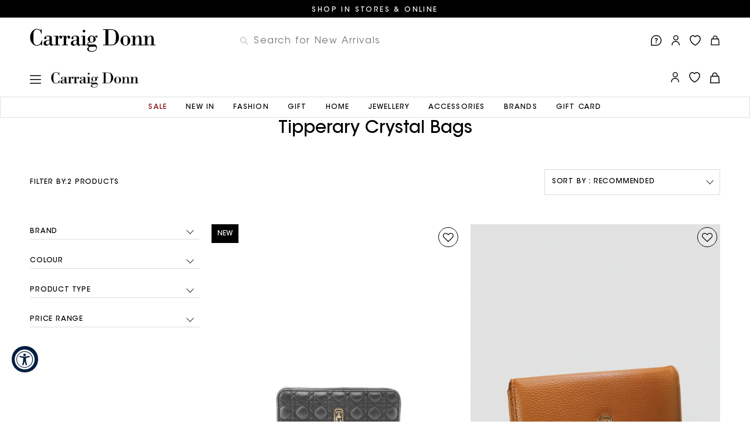

--- FILE ---
content_type: text/html; charset=utf-8
request_url: https://www.carraigdonn.com/collections/tipperary-crystal-bags-1
body_size: 114317
content:
<!DOCTYPE html>
<html lang="en">
  <head><style data-shopify>
      :root {
      --default-badge-bg-color: 0 0 0;
      --free-shipping-progress-bar-color: #041e42;
      }
    </style><!-- Google Consent Mode -->
			<script data-cookieconsent="ignore">
				window.dataLayer = window.dataLayer || [];
				function gtag() {
					dataLayer.push(arguments);
				}
				gtag("consent", "default", {
					ad_personalization: "denied",
					ad_storage: "denied",
					ad_user_data: "denied",
					analytics_storage: "denied",
					functionality_storage: "denied",
					personalization_storage: "denied",
					security_storage: "granted",
					wait_for_update: 2000,
				});
				gtag("set", "ads_data_redaction", true);
				gtag("set", "url_passthrough", false);
			</script>
			<!-- End Google Consent Mode-->
    <link rel="icon" type="image/x-icon" href="//www.carraigdonn.com/cdn/shop/t/911/assets/favicon.ico?v=45429300038343876491729520091">

    
    
    <script>
      var _learnq = window._learnq || [];
      function addedToCart() {
          var cart = {
            total_price: window.toMoneyString(Cart.cartData.total_price),
            value: window.toMoneyString(Cart.cartData.total_price),
            total_discount: Cart.cartData.total_discount,
            original_total_price: window.toMoneyString(Cart.cartData.original_total_price),
            items: Cart.cartData.items
          }
          _learnq.push(['track', 'Added to Cart', cart]);
      };
      document.addEventListener('itemsAddedToCart', addedToCart);
      window.themeSettings = {
        enable_quickview: !!true
      }
    </script>
    <!-- Hotjar Tracking Code for https://www.carraigdonn.com/ -->

    <script>

        (function(h,o,t,j,a,r){

            h.hj=h.hj||function(){(h.hj.q=h.hj.q||[]).push(arguments)};

            h._hjSettings={hjid:3032081,hjsv:6};

            a=o.getElementsByTagName('head')[0];

            r=o.createElement('script');r.async=1;

            r.src=t+h._hjSettings.hjid+j+h._hjSettings.hjsv;

            a.appendChild(r);

        })(window,document,'https://static.hotjar.com/c/hotjar-','.js?sv=');

    </script>

    
    <meta charset="UTF-8">
    <meta http-equiv="X-UA-Compatible" content="IE=edge">
    <meta name="viewport" content="width=device-width, initial-scale=1.0">

    
    <link rel="dns-prefetch" href="https://cdn.shopify.com">

    
    


<link rel="canonical" href="https://www.carraigdonn.com/collections/tipperary-crystal-bags-1">


<title>Tipperary Crystal Bags | Handbags | Carraig Donn</title>









<script>
  var ThemeVars = {

    moneyFormat: "\u003cspan class=money\u003e€{{amount}}\u003c\/span\u003e",

    

    

    
      collection: {
        products_count: 2,
        products_per_page: 16
      },
    

    template: {
      directory: null,
      name: "collection",
      suffix: null
    },

    theme: {
      id: 166610403657,
      name: "carraigdonn-shopify-theme\/main",
      role: "main",
      accent_color: "#000000"
    },

    search: {
      pSearchShowProducts: true,
      pSearchShowArticles: false,
      pSearchShowCollections: null
    },

    country_option_tags: `<option value="Ireland" data-provinces="[[&quot;Carlow&quot;,&quot;Carlow&quot;],[&quot;Cavan&quot;,&quot;Cavan&quot;],[&quot;Clare&quot;,&quot;Clare&quot;],[&quot;Cork&quot;,&quot;Cork&quot;],[&quot;Donegal&quot;,&quot;Donegal&quot;],[&quot;Dublin&quot;,&quot;Dublin&quot;],[&quot;Galway&quot;,&quot;Galway&quot;],[&quot;Kerry&quot;,&quot;Kerry&quot;],[&quot;Kildare&quot;,&quot;Kildare&quot;],[&quot;Kilkenny&quot;,&quot;Kilkenny&quot;],[&quot;Laois&quot;,&quot;Laois&quot;],[&quot;Leitrim&quot;,&quot;Leitrim&quot;],[&quot;Limerick&quot;,&quot;Limerick&quot;],[&quot;Longford&quot;,&quot;Longford&quot;],[&quot;Louth&quot;,&quot;Louth&quot;],[&quot;Mayo&quot;,&quot;Mayo&quot;],[&quot;Meath&quot;,&quot;Meath&quot;],[&quot;Monaghan&quot;,&quot;Monaghan&quot;],[&quot;Offaly&quot;,&quot;Offaly&quot;],[&quot;Roscommon&quot;,&quot;Roscommon&quot;],[&quot;Sligo&quot;,&quot;Sligo&quot;],[&quot;Tipperary&quot;,&quot;Tipperary&quot;],[&quot;Waterford&quot;,&quot;Waterford&quot;],[&quot;Westmeath&quot;,&quot;Westmeath&quot;],[&quot;Wexford&quot;,&quot;Wexford&quot;],[&quot;Wicklow&quot;,&quot;Wicklow&quot;]]">Ireland</option>
<option value="United Kingdom" data-provinces="[[&quot;British Forces&quot;,&quot;British Forces&quot;],[&quot;England&quot;,&quot;England&quot;],[&quot;Northern Ireland&quot;,&quot;Northern Ireland&quot;],[&quot;Scotland&quot;,&quot;Scotland&quot;],[&quot;Wales&quot;,&quot;Wales&quot;]]">United Kingdom</option>
<option value="Germany" data-provinces="[]">Germany</option>
<option value="United States" data-provinces="[[&quot;Alabama&quot;,&quot;Alabama&quot;],[&quot;Alaska&quot;,&quot;Alaska&quot;],[&quot;American Samoa&quot;,&quot;American Samoa&quot;],[&quot;Arizona&quot;,&quot;Arizona&quot;],[&quot;Arkansas&quot;,&quot;Arkansas&quot;],[&quot;Armed Forces Americas&quot;,&quot;Armed Forces Americas&quot;],[&quot;Armed Forces Europe&quot;,&quot;Armed Forces Europe&quot;],[&quot;Armed Forces Pacific&quot;,&quot;Armed Forces Pacific&quot;],[&quot;California&quot;,&quot;California&quot;],[&quot;Colorado&quot;,&quot;Colorado&quot;],[&quot;Connecticut&quot;,&quot;Connecticut&quot;],[&quot;Delaware&quot;,&quot;Delaware&quot;],[&quot;District of Columbia&quot;,&quot;Washington DC&quot;],[&quot;Federated States of Micronesia&quot;,&quot;Micronesia&quot;],[&quot;Florida&quot;,&quot;Florida&quot;],[&quot;Georgia&quot;,&quot;Georgia&quot;],[&quot;Guam&quot;,&quot;Guam&quot;],[&quot;Hawaii&quot;,&quot;Hawaii&quot;],[&quot;Idaho&quot;,&quot;Idaho&quot;],[&quot;Illinois&quot;,&quot;Illinois&quot;],[&quot;Indiana&quot;,&quot;Indiana&quot;],[&quot;Iowa&quot;,&quot;Iowa&quot;],[&quot;Kansas&quot;,&quot;Kansas&quot;],[&quot;Kentucky&quot;,&quot;Kentucky&quot;],[&quot;Louisiana&quot;,&quot;Louisiana&quot;],[&quot;Maine&quot;,&quot;Maine&quot;],[&quot;Marshall Islands&quot;,&quot;Marshall Islands&quot;],[&quot;Maryland&quot;,&quot;Maryland&quot;],[&quot;Massachusetts&quot;,&quot;Massachusetts&quot;],[&quot;Michigan&quot;,&quot;Michigan&quot;],[&quot;Minnesota&quot;,&quot;Minnesota&quot;],[&quot;Mississippi&quot;,&quot;Mississippi&quot;],[&quot;Missouri&quot;,&quot;Missouri&quot;],[&quot;Montana&quot;,&quot;Montana&quot;],[&quot;Nebraska&quot;,&quot;Nebraska&quot;],[&quot;Nevada&quot;,&quot;Nevada&quot;],[&quot;New Hampshire&quot;,&quot;New Hampshire&quot;],[&quot;New Jersey&quot;,&quot;New Jersey&quot;],[&quot;New Mexico&quot;,&quot;New Mexico&quot;],[&quot;New York&quot;,&quot;New York&quot;],[&quot;North Carolina&quot;,&quot;North Carolina&quot;],[&quot;North Dakota&quot;,&quot;North Dakota&quot;],[&quot;Northern Mariana Islands&quot;,&quot;Northern Mariana Islands&quot;],[&quot;Ohio&quot;,&quot;Ohio&quot;],[&quot;Oklahoma&quot;,&quot;Oklahoma&quot;],[&quot;Oregon&quot;,&quot;Oregon&quot;],[&quot;Palau&quot;,&quot;Palau&quot;],[&quot;Pennsylvania&quot;,&quot;Pennsylvania&quot;],[&quot;Puerto Rico&quot;,&quot;Puerto Rico&quot;],[&quot;Rhode Island&quot;,&quot;Rhode Island&quot;],[&quot;South Carolina&quot;,&quot;South Carolina&quot;],[&quot;South Dakota&quot;,&quot;South Dakota&quot;],[&quot;Tennessee&quot;,&quot;Tennessee&quot;],[&quot;Texas&quot;,&quot;Texas&quot;],[&quot;Utah&quot;,&quot;Utah&quot;],[&quot;Vermont&quot;,&quot;Vermont&quot;],[&quot;Virgin Islands&quot;,&quot;U.S. Virgin Islands&quot;],[&quot;Virginia&quot;,&quot;Virginia&quot;],[&quot;Washington&quot;,&quot;Washington&quot;],[&quot;West Virginia&quot;,&quot;West Virginia&quot;],[&quot;Wisconsin&quot;,&quot;Wisconsin&quot;],[&quot;Wyoming&quot;,&quot;Wyoming&quot;]]">United States</option>
<option value="---" data-provinces="[]">---</option>
<option value="Australia" data-provinces="[[&quot;Australian Capital Territory&quot;,&quot;Australian Capital Territory&quot;],[&quot;New South Wales&quot;,&quot;New South Wales&quot;],[&quot;Northern Territory&quot;,&quot;Northern Territory&quot;],[&quot;Queensland&quot;,&quot;Queensland&quot;],[&quot;South Australia&quot;,&quot;South Australia&quot;],[&quot;Tasmania&quot;,&quot;Tasmania&quot;],[&quot;Victoria&quot;,&quot;Victoria&quot;],[&quot;Western Australia&quot;,&quot;Western Australia&quot;]]">Australia</option>
<option value="Austria" data-provinces="[]">Austria</option>
<option value="Belgium" data-provinces="[]">Belgium</option>
<option value="Bulgaria" data-provinces="[]">Bulgaria</option>
<option value="Canada" data-provinces="[[&quot;Alberta&quot;,&quot;Alberta&quot;],[&quot;British Columbia&quot;,&quot;British Columbia&quot;],[&quot;Manitoba&quot;,&quot;Manitoba&quot;],[&quot;New Brunswick&quot;,&quot;New Brunswick&quot;],[&quot;Newfoundland and Labrador&quot;,&quot;Newfoundland and Labrador&quot;],[&quot;Northwest Territories&quot;,&quot;Northwest Territories&quot;],[&quot;Nova Scotia&quot;,&quot;Nova Scotia&quot;],[&quot;Nunavut&quot;,&quot;Nunavut&quot;],[&quot;Ontario&quot;,&quot;Ontario&quot;],[&quot;Prince Edward Island&quot;,&quot;Prince Edward Island&quot;],[&quot;Quebec&quot;,&quot;Quebec&quot;],[&quot;Saskatchewan&quot;,&quot;Saskatchewan&quot;],[&quot;Yukon&quot;,&quot;Yukon&quot;]]">Canada</option>
<option value="China" data-provinces="[[&quot;Anhui&quot;,&quot;Anhui&quot;],[&quot;Beijing&quot;,&quot;Beijing&quot;],[&quot;Chongqing&quot;,&quot;Chongqing&quot;],[&quot;Fujian&quot;,&quot;Fujian&quot;],[&quot;Gansu&quot;,&quot;Gansu&quot;],[&quot;Guangdong&quot;,&quot;Guangdong&quot;],[&quot;Guangxi&quot;,&quot;Guangxi&quot;],[&quot;Guizhou&quot;,&quot;Guizhou&quot;],[&quot;Hainan&quot;,&quot;Hainan&quot;],[&quot;Hebei&quot;,&quot;Hebei&quot;],[&quot;Heilongjiang&quot;,&quot;Heilongjiang&quot;],[&quot;Henan&quot;,&quot;Henan&quot;],[&quot;Hubei&quot;,&quot;Hubei&quot;],[&quot;Hunan&quot;,&quot;Hunan&quot;],[&quot;Inner Mongolia&quot;,&quot;Inner Mongolia&quot;],[&quot;Jiangsu&quot;,&quot;Jiangsu&quot;],[&quot;Jiangxi&quot;,&quot;Jiangxi&quot;],[&quot;Jilin&quot;,&quot;Jilin&quot;],[&quot;Liaoning&quot;,&quot;Liaoning&quot;],[&quot;Ningxia&quot;,&quot;Ningxia&quot;],[&quot;Qinghai&quot;,&quot;Qinghai&quot;],[&quot;Shaanxi&quot;,&quot;Shaanxi&quot;],[&quot;Shandong&quot;,&quot;Shandong&quot;],[&quot;Shanghai&quot;,&quot;Shanghai&quot;],[&quot;Shanxi&quot;,&quot;Shanxi&quot;],[&quot;Sichuan&quot;,&quot;Sichuan&quot;],[&quot;Tianjin&quot;,&quot;Tianjin&quot;],[&quot;Xinjiang&quot;,&quot;Xinjiang&quot;],[&quot;Xizang&quot;,&quot;Tibet&quot;],[&quot;Yunnan&quot;,&quot;Yunnan&quot;],[&quot;Zhejiang&quot;,&quot;Zhejiang&quot;]]">China</option>
<option value="Croatia" data-provinces="[]">Croatia</option>
<option value="Czech Republic" data-provinces="[]">Czechia</option>
<option value="Denmark" data-provinces="[]">Denmark</option>
<option value="Estonia" data-provinces="[]">Estonia</option>
<option value="Finland" data-provinces="[]">Finland</option>
<option value="France" data-provinces="[]">France</option>
<option value="Germany" data-provinces="[]">Germany</option>
<option value="Greece" data-provinces="[]">Greece</option>
<option value="Guernsey" data-provinces="[]">Guernsey</option>
<option value="Hong Kong" data-provinces="[[&quot;Hong Kong Island&quot;,&quot;Hong Kong Island&quot;],[&quot;Kowloon&quot;,&quot;Kowloon&quot;],[&quot;New Territories&quot;,&quot;New Territories&quot;]]">Hong Kong SAR</option>
<option value="Hungary" data-provinces="[]">Hungary</option>
<option value="Iceland" data-provinces="[]">Iceland</option>
<option value="India" data-provinces="[[&quot;Andaman and Nicobar Islands&quot;,&quot;Andaman and Nicobar Islands&quot;],[&quot;Andhra Pradesh&quot;,&quot;Andhra Pradesh&quot;],[&quot;Arunachal Pradesh&quot;,&quot;Arunachal Pradesh&quot;],[&quot;Assam&quot;,&quot;Assam&quot;],[&quot;Bihar&quot;,&quot;Bihar&quot;],[&quot;Chandigarh&quot;,&quot;Chandigarh&quot;],[&quot;Chhattisgarh&quot;,&quot;Chhattisgarh&quot;],[&quot;Dadra and Nagar Haveli&quot;,&quot;Dadra and Nagar Haveli&quot;],[&quot;Daman and Diu&quot;,&quot;Daman and Diu&quot;],[&quot;Delhi&quot;,&quot;Delhi&quot;],[&quot;Goa&quot;,&quot;Goa&quot;],[&quot;Gujarat&quot;,&quot;Gujarat&quot;],[&quot;Haryana&quot;,&quot;Haryana&quot;],[&quot;Himachal Pradesh&quot;,&quot;Himachal Pradesh&quot;],[&quot;Jammu and Kashmir&quot;,&quot;Jammu and Kashmir&quot;],[&quot;Jharkhand&quot;,&quot;Jharkhand&quot;],[&quot;Karnataka&quot;,&quot;Karnataka&quot;],[&quot;Kerala&quot;,&quot;Kerala&quot;],[&quot;Ladakh&quot;,&quot;Ladakh&quot;],[&quot;Lakshadweep&quot;,&quot;Lakshadweep&quot;],[&quot;Madhya Pradesh&quot;,&quot;Madhya Pradesh&quot;],[&quot;Maharashtra&quot;,&quot;Maharashtra&quot;],[&quot;Manipur&quot;,&quot;Manipur&quot;],[&quot;Meghalaya&quot;,&quot;Meghalaya&quot;],[&quot;Mizoram&quot;,&quot;Mizoram&quot;],[&quot;Nagaland&quot;,&quot;Nagaland&quot;],[&quot;Odisha&quot;,&quot;Odisha&quot;],[&quot;Puducherry&quot;,&quot;Puducherry&quot;],[&quot;Punjab&quot;,&quot;Punjab&quot;],[&quot;Rajasthan&quot;,&quot;Rajasthan&quot;],[&quot;Sikkim&quot;,&quot;Sikkim&quot;],[&quot;Tamil Nadu&quot;,&quot;Tamil Nadu&quot;],[&quot;Telangana&quot;,&quot;Telangana&quot;],[&quot;Tripura&quot;,&quot;Tripura&quot;],[&quot;Uttar Pradesh&quot;,&quot;Uttar Pradesh&quot;],[&quot;Uttarakhand&quot;,&quot;Uttarakhand&quot;],[&quot;West Bengal&quot;,&quot;West Bengal&quot;]]">India</option>
<option value="Ireland" data-provinces="[[&quot;Carlow&quot;,&quot;Carlow&quot;],[&quot;Cavan&quot;,&quot;Cavan&quot;],[&quot;Clare&quot;,&quot;Clare&quot;],[&quot;Cork&quot;,&quot;Cork&quot;],[&quot;Donegal&quot;,&quot;Donegal&quot;],[&quot;Dublin&quot;,&quot;Dublin&quot;],[&quot;Galway&quot;,&quot;Galway&quot;],[&quot;Kerry&quot;,&quot;Kerry&quot;],[&quot;Kildare&quot;,&quot;Kildare&quot;],[&quot;Kilkenny&quot;,&quot;Kilkenny&quot;],[&quot;Laois&quot;,&quot;Laois&quot;],[&quot;Leitrim&quot;,&quot;Leitrim&quot;],[&quot;Limerick&quot;,&quot;Limerick&quot;],[&quot;Longford&quot;,&quot;Longford&quot;],[&quot;Louth&quot;,&quot;Louth&quot;],[&quot;Mayo&quot;,&quot;Mayo&quot;],[&quot;Meath&quot;,&quot;Meath&quot;],[&quot;Monaghan&quot;,&quot;Monaghan&quot;],[&quot;Offaly&quot;,&quot;Offaly&quot;],[&quot;Roscommon&quot;,&quot;Roscommon&quot;],[&quot;Sligo&quot;,&quot;Sligo&quot;],[&quot;Tipperary&quot;,&quot;Tipperary&quot;],[&quot;Waterford&quot;,&quot;Waterford&quot;],[&quot;Westmeath&quot;,&quot;Westmeath&quot;],[&quot;Wexford&quot;,&quot;Wexford&quot;],[&quot;Wicklow&quot;,&quot;Wicklow&quot;]]">Ireland</option>
<option value="Italy" data-provinces="[[&quot;Agrigento&quot;,&quot;Agrigento&quot;],[&quot;Alessandria&quot;,&quot;Alessandria&quot;],[&quot;Ancona&quot;,&quot;Ancona&quot;],[&quot;Aosta&quot;,&quot;Aosta Valley&quot;],[&quot;Arezzo&quot;,&quot;Arezzo&quot;],[&quot;Ascoli Piceno&quot;,&quot;Ascoli Piceno&quot;],[&quot;Asti&quot;,&quot;Asti&quot;],[&quot;Avellino&quot;,&quot;Avellino&quot;],[&quot;Bari&quot;,&quot;Bari&quot;],[&quot;Barletta-Andria-Trani&quot;,&quot;Barletta-Andria-Trani&quot;],[&quot;Belluno&quot;,&quot;Belluno&quot;],[&quot;Benevento&quot;,&quot;Benevento&quot;],[&quot;Bergamo&quot;,&quot;Bergamo&quot;],[&quot;Biella&quot;,&quot;Biella&quot;],[&quot;Bologna&quot;,&quot;Bologna&quot;],[&quot;Bolzano&quot;,&quot;South Tyrol&quot;],[&quot;Brescia&quot;,&quot;Brescia&quot;],[&quot;Brindisi&quot;,&quot;Brindisi&quot;],[&quot;Cagliari&quot;,&quot;Cagliari&quot;],[&quot;Caltanissetta&quot;,&quot;Caltanissetta&quot;],[&quot;Campobasso&quot;,&quot;Campobasso&quot;],[&quot;Carbonia-Iglesias&quot;,&quot;Carbonia-Iglesias&quot;],[&quot;Caserta&quot;,&quot;Caserta&quot;],[&quot;Catania&quot;,&quot;Catania&quot;],[&quot;Catanzaro&quot;,&quot;Catanzaro&quot;],[&quot;Chieti&quot;,&quot;Chieti&quot;],[&quot;Como&quot;,&quot;Como&quot;],[&quot;Cosenza&quot;,&quot;Cosenza&quot;],[&quot;Cremona&quot;,&quot;Cremona&quot;],[&quot;Crotone&quot;,&quot;Crotone&quot;],[&quot;Cuneo&quot;,&quot;Cuneo&quot;],[&quot;Enna&quot;,&quot;Enna&quot;],[&quot;Fermo&quot;,&quot;Fermo&quot;],[&quot;Ferrara&quot;,&quot;Ferrara&quot;],[&quot;Firenze&quot;,&quot;Florence&quot;],[&quot;Foggia&quot;,&quot;Foggia&quot;],[&quot;Forlì-Cesena&quot;,&quot;Forlì-Cesena&quot;],[&quot;Frosinone&quot;,&quot;Frosinone&quot;],[&quot;Genova&quot;,&quot;Genoa&quot;],[&quot;Gorizia&quot;,&quot;Gorizia&quot;],[&quot;Grosseto&quot;,&quot;Grosseto&quot;],[&quot;Imperia&quot;,&quot;Imperia&quot;],[&quot;Isernia&quot;,&quot;Isernia&quot;],[&quot;L&#39;Aquila&quot;,&quot;L’Aquila&quot;],[&quot;La Spezia&quot;,&quot;La Spezia&quot;],[&quot;Latina&quot;,&quot;Latina&quot;],[&quot;Lecce&quot;,&quot;Lecce&quot;],[&quot;Lecco&quot;,&quot;Lecco&quot;],[&quot;Livorno&quot;,&quot;Livorno&quot;],[&quot;Lodi&quot;,&quot;Lodi&quot;],[&quot;Lucca&quot;,&quot;Lucca&quot;],[&quot;Macerata&quot;,&quot;Macerata&quot;],[&quot;Mantova&quot;,&quot;Mantua&quot;],[&quot;Massa-Carrara&quot;,&quot;Massa and Carrara&quot;],[&quot;Matera&quot;,&quot;Matera&quot;],[&quot;Medio Campidano&quot;,&quot;Medio Campidano&quot;],[&quot;Messina&quot;,&quot;Messina&quot;],[&quot;Milano&quot;,&quot;Milan&quot;],[&quot;Modena&quot;,&quot;Modena&quot;],[&quot;Monza e Brianza&quot;,&quot;Monza and Brianza&quot;],[&quot;Napoli&quot;,&quot;Naples&quot;],[&quot;Novara&quot;,&quot;Novara&quot;],[&quot;Nuoro&quot;,&quot;Nuoro&quot;],[&quot;Ogliastra&quot;,&quot;Ogliastra&quot;],[&quot;Olbia-Tempio&quot;,&quot;Olbia-Tempio&quot;],[&quot;Oristano&quot;,&quot;Oristano&quot;],[&quot;Padova&quot;,&quot;Padua&quot;],[&quot;Palermo&quot;,&quot;Palermo&quot;],[&quot;Parma&quot;,&quot;Parma&quot;],[&quot;Pavia&quot;,&quot;Pavia&quot;],[&quot;Perugia&quot;,&quot;Perugia&quot;],[&quot;Pesaro e Urbino&quot;,&quot;Pesaro and Urbino&quot;],[&quot;Pescara&quot;,&quot;Pescara&quot;],[&quot;Piacenza&quot;,&quot;Piacenza&quot;],[&quot;Pisa&quot;,&quot;Pisa&quot;],[&quot;Pistoia&quot;,&quot;Pistoia&quot;],[&quot;Pordenone&quot;,&quot;Pordenone&quot;],[&quot;Potenza&quot;,&quot;Potenza&quot;],[&quot;Prato&quot;,&quot;Prato&quot;],[&quot;Ragusa&quot;,&quot;Ragusa&quot;],[&quot;Ravenna&quot;,&quot;Ravenna&quot;],[&quot;Reggio Calabria&quot;,&quot;Reggio Calabria&quot;],[&quot;Reggio Emilia&quot;,&quot;Reggio Emilia&quot;],[&quot;Rieti&quot;,&quot;Rieti&quot;],[&quot;Rimini&quot;,&quot;Rimini&quot;],[&quot;Roma&quot;,&quot;Rome&quot;],[&quot;Rovigo&quot;,&quot;Rovigo&quot;],[&quot;Salerno&quot;,&quot;Salerno&quot;],[&quot;Sassari&quot;,&quot;Sassari&quot;],[&quot;Savona&quot;,&quot;Savona&quot;],[&quot;Siena&quot;,&quot;Siena&quot;],[&quot;Siracusa&quot;,&quot;Syracuse&quot;],[&quot;Sondrio&quot;,&quot;Sondrio&quot;],[&quot;Taranto&quot;,&quot;Taranto&quot;],[&quot;Teramo&quot;,&quot;Teramo&quot;],[&quot;Terni&quot;,&quot;Terni&quot;],[&quot;Torino&quot;,&quot;Turin&quot;],[&quot;Trapani&quot;,&quot;Trapani&quot;],[&quot;Trento&quot;,&quot;Trentino&quot;],[&quot;Treviso&quot;,&quot;Treviso&quot;],[&quot;Trieste&quot;,&quot;Trieste&quot;],[&quot;Udine&quot;,&quot;Udine&quot;],[&quot;Varese&quot;,&quot;Varese&quot;],[&quot;Venezia&quot;,&quot;Venice&quot;],[&quot;Verbano-Cusio-Ossola&quot;,&quot;Verbano-Cusio-Ossola&quot;],[&quot;Vercelli&quot;,&quot;Vercelli&quot;],[&quot;Verona&quot;,&quot;Verona&quot;],[&quot;Vibo Valentia&quot;,&quot;Vibo Valentia&quot;],[&quot;Vicenza&quot;,&quot;Vicenza&quot;],[&quot;Viterbo&quot;,&quot;Viterbo&quot;]]">Italy</option>
<option value="Jersey" data-provinces="[]">Jersey</option>
<option value="Latvia" data-provinces="[]">Latvia</option>
<option value="Lithuania" data-provinces="[]">Lithuania</option>
<option value="Luxembourg" data-provinces="[]">Luxembourg</option>
<option value="Malta" data-provinces="[]">Malta</option>
<option value="Netherlands" data-provinces="[]">Netherlands</option>
<option value="New Zealand" data-provinces="[[&quot;Auckland&quot;,&quot;Auckland&quot;],[&quot;Bay of Plenty&quot;,&quot;Bay of Plenty&quot;],[&quot;Canterbury&quot;,&quot;Canterbury&quot;],[&quot;Chatham Islands&quot;,&quot;Chatham Islands&quot;],[&quot;Gisborne&quot;,&quot;Gisborne&quot;],[&quot;Hawke&#39;s Bay&quot;,&quot;Hawke’s Bay&quot;],[&quot;Manawatu-Wanganui&quot;,&quot;Manawatū-Whanganui&quot;],[&quot;Marlborough&quot;,&quot;Marlborough&quot;],[&quot;Nelson&quot;,&quot;Nelson&quot;],[&quot;Northland&quot;,&quot;Northland&quot;],[&quot;Otago&quot;,&quot;Otago&quot;],[&quot;Southland&quot;,&quot;Southland&quot;],[&quot;Taranaki&quot;,&quot;Taranaki&quot;],[&quot;Tasman&quot;,&quot;Tasman&quot;],[&quot;Waikato&quot;,&quot;Waikato&quot;],[&quot;Wellington&quot;,&quot;Wellington&quot;],[&quot;West Coast&quot;,&quot;West Coast&quot;]]">New Zealand</option>
<option value="Norway" data-provinces="[]">Norway</option>
<option value="Poland" data-provinces="[]">Poland</option>
<option value="Portugal" data-provinces="[[&quot;Aveiro&quot;,&quot;Aveiro&quot;],[&quot;Açores&quot;,&quot;Azores&quot;],[&quot;Beja&quot;,&quot;Beja&quot;],[&quot;Braga&quot;,&quot;Braga&quot;],[&quot;Bragança&quot;,&quot;Bragança&quot;],[&quot;Castelo Branco&quot;,&quot;Castelo Branco&quot;],[&quot;Coimbra&quot;,&quot;Coimbra&quot;],[&quot;Faro&quot;,&quot;Faro&quot;],[&quot;Guarda&quot;,&quot;Guarda&quot;],[&quot;Leiria&quot;,&quot;Leiria&quot;],[&quot;Lisboa&quot;,&quot;Lisbon&quot;],[&quot;Madeira&quot;,&quot;Madeira&quot;],[&quot;Portalegre&quot;,&quot;Portalegre&quot;],[&quot;Porto&quot;,&quot;Porto&quot;],[&quot;Santarém&quot;,&quot;Santarém&quot;],[&quot;Setúbal&quot;,&quot;Setúbal&quot;],[&quot;Viana do Castelo&quot;,&quot;Viana do Castelo&quot;],[&quot;Vila Real&quot;,&quot;Vila Real&quot;],[&quot;Viseu&quot;,&quot;Viseu&quot;],[&quot;Évora&quot;,&quot;Évora&quot;]]">Portugal</option>
<option value="Romania" data-provinces="[[&quot;Alba&quot;,&quot;Alba&quot;],[&quot;Arad&quot;,&quot;Arad&quot;],[&quot;Argeș&quot;,&quot;Argeș&quot;],[&quot;Bacău&quot;,&quot;Bacău&quot;],[&quot;Bihor&quot;,&quot;Bihor&quot;],[&quot;Bistrița-Năsăud&quot;,&quot;Bistriţa-Năsăud&quot;],[&quot;Botoșani&quot;,&quot;Botoşani&quot;],[&quot;Brașov&quot;,&quot;Braşov&quot;],[&quot;Brăila&quot;,&quot;Brăila&quot;],[&quot;București&quot;,&quot;Bucharest&quot;],[&quot;Buzău&quot;,&quot;Buzău&quot;],[&quot;Caraș-Severin&quot;,&quot;Caraș-Severin&quot;],[&quot;Cluj&quot;,&quot;Cluj&quot;],[&quot;Constanța&quot;,&quot;Constanța&quot;],[&quot;Covasna&quot;,&quot;Covasna&quot;],[&quot;Călărași&quot;,&quot;Călărași&quot;],[&quot;Dolj&quot;,&quot;Dolj&quot;],[&quot;Dâmbovița&quot;,&quot;Dâmbovița&quot;],[&quot;Galați&quot;,&quot;Galați&quot;],[&quot;Giurgiu&quot;,&quot;Giurgiu&quot;],[&quot;Gorj&quot;,&quot;Gorj&quot;],[&quot;Harghita&quot;,&quot;Harghita&quot;],[&quot;Hunedoara&quot;,&quot;Hunedoara&quot;],[&quot;Ialomița&quot;,&quot;Ialomița&quot;],[&quot;Iași&quot;,&quot;Iași&quot;],[&quot;Ilfov&quot;,&quot;Ilfov&quot;],[&quot;Maramureș&quot;,&quot;Maramureş&quot;],[&quot;Mehedinți&quot;,&quot;Mehedinți&quot;],[&quot;Mureș&quot;,&quot;Mureş&quot;],[&quot;Neamț&quot;,&quot;Neamţ&quot;],[&quot;Olt&quot;,&quot;Olt&quot;],[&quot;Prahova&quot;,&quot;Prahova&quot;],[&quot;Satu Mare&quot;,&quot;Satu Mare&quot;],[&quot;Sibiu&quot;,&quot;Sibiu&quot;],[&quot;Suceava&quot;,&quot;Suceava&quot;],[&quot;Sălaj&quot;,&quot;Sălaj&quot;],[&quot;Teleorman&quot;,&quot;Teleorman&quot;],[&quot;Timiș&quot;,&quot;Timiș&quot;],[&quot;Tulcea&quot;,&quot;Tulcea&quot;],[&quot;Vaslui&quot;,&quot;Vaslui&quot;],[&quot;Vrancea&quot;,&quot;Vrancea&quot;],[&quot;Vâlcea&quot;,&quot;Vâlcea&quot;]]">Romania</option>
<option value="Serbia" data-provinces="[]">Serbia</option>
<option value="Slovakia" data-provinces="[]">Slovakia</option>
<option value="South Africa" data-provinces="[[&quot;Eastern Cape&quot;,&quot;Eastern Cape&quot;],[&quot;Free State&quot;,&quot;Free State&quot;],[&quot;Gauteng&quot;,&quot;Gauteng&quot;],[&quot;KwaZulu-Natal&quot;,&quot;KwaZulu-Natal&quot;],[&quot;Limpopo&quot;,&quot;Limpopo&quot;],[&quot;Mpumalanga&quot;,&quot;Mpumalanga&quot;],[&quot;North West&quot;,&quot;North West&quot;],[&quot;Northern Cape&quot;,&quot;Northern Cape&quot;],[&quot;Western Cape&quot;,&quot;Western Cape&quot;]]">South Africa</option>
<option value="Spain" data-provinces="[[&quot;A Coruña&quot;,&quot;A Coruña&quot;],[&quot;Albacete&quot;,&quot;Albacete&quot;],[&quot;Alicante&quot;,&quot;Alicante&quot;],[&quot;Almería&quot;,&quot;Almería&quot;],[&quot;Asturias&quot;,&quot;Asturias Province&quot;],[&quot;Badajoz&quot;,&quot;Badajoz&quot;],[&quot;Balears&quot;,&quot;Balears Province&quot;],[&quot;Barcelona&quot;,&quot;Barcelona&quot;],[&quot;Burgos&quot;,&quot;Burgos&quot;],[&quot;Cantabria&quot;,&quot;Cantabria Province&quot;],[&quot;Castellón&quot;,&quot;Castellón&quot;],[&quot;Ceuta&quot;,&quot;Ceuta&quot;],[&quot;Ciudad Real&quot;,&quot;Ciudad Real&quot;],[&quot;Cuenca&quot;,&quot;Cuenca&quot;],[&quot;Cáceres&quot;,&quot;Cáceres&quot;],[&quot;Cádiz&quot;,&quot;Cádiz&quot;],[&quot;Córdoba&quot;,&quot;Córdoba&quot;],[&quot;Girona&quot;,&quot;Girona&quot;],[&quot;Granada&quot;,&quot;Granada&quot;],[&quot;Guadalajara&quot;,&quot;Guadalajara&quot;],[&quot;Guipúzcoa&quot;,&quot;Gipuzkoa&quot;],[&quot;Huelva&quot;,&quot;Huelva&quot;],[&quot;Huesca&quot;,&quot;Huesca&quot;],[&quot;Jaén&quot;,&quot;Jaén&quot;],[&quot;La Rioja&quot;,&quot;La Rioja Province&quot;],[&quot;Las Palmas&quot;,&quot;Las Palmas&quot;],[&quot;León&quot;,&quot;León&quot;],[&quot;Lleida&quot;,&quot;Lleida&quot;],[&quot;Lugo&quot;,&quot;Lugo&quot;],[&quot;Madrid&quot;,&quot;Madrid Province&quot;],[&quot;Melilla&quot;,&quot;Melilla&quot;],[&quot;Murcia&quot;,&quot;Murcia&quot;],[&quot;Málaga&quot;,&quot;Málaga&quot;],[&quot;Navarra&quot;,&quot;Navarra&quot;],[&quot;Ourense&quot;,&quot;Ourense&quot;],[&quot;Palencia&quot;,&quot;Palencia&quot;],[&quot;Pontevedra&quot;,&quot;Pontevedra&quot;],[&quot;Salamanca&quot;,&quot;Salamanca&quot;],[&quot;Santa Cruz de Tenerife&quot;,&quot;Santa Cruz de Tenerife&quot;],[&quot;Segovia&quot;,&quot;Segovia&quot;],[&quot;Sevilla&quot;,&quot;Seville&quot;],[&quot;Soria&quot;,&quot;Soria&quot;],[&quot;Tarragona&quot;,&quot;Tarragona&quot;],[&quot;Teruel&quot;,&quot;Teruel&quot;],[&quot;Toledo&quot;,&quot;Toledo&quot;],[&quot;Valencia&quot;,&quot;Valencia&quot;],[&quot;Valladolid&quot;,&quot;Valladolid&quot;],[&quot;Vizcaya&quot;,&quot;Biscay&quot;],[&quot;Zamora&quot;,&quot;Zamora&quot;],[&quot;Zaragoza&quot;,&quot;Zaragoza&quot;],[&quot;Álava&quot;,&quot;Álava&quot;],[&quot;Ávila&quot;,&quot;Ávila&quot;]]">Spain</option>
<option value="Sweden" data-provinces="[]">Sweden</option>
<option value="Switzerland" data-provinces="[]">Switzerland</option>
<option value="Turkey" data-provinces="[]">Türkiye</option>
<option value="United Arab Emirates" data-provinces="[[&quot;Abu Dhabi&quot;,&quot;Abu Dhabi&quot;],[&quot;Ajman&quot;,&quot;Ajman&quot;],[&quot;Dubai&quot;,&quot;Dubai&quot;],[&quot;Fujairah&quot;,&quot;Fujairah&quot;],[&quot;Ras al-Khaimah&quot;,&quot;Ras al-Khaimah&quot;],[&quot;Sharjah&quot;,&quot;Sharjah&quot;],[&quot;Umm al-Quwain&quot;,&quot;Umm al-Quwain&quot;]]">United Arab Emirates</option>
<option value="United Kingdom" data-provinces="[[&quot;British Forces&quot;,&quot;British Forces&quot;],[&quot;England&quot;,&quot;England&quot;],[&quot;Northern Ireland&quot;,&quot;Northern Ireland&quot;],[&quot;Scotland&quot;,&quot;Scotland&quot;],[&quot;Wales&quot;,&quot;Wales&quot;]]">United Kingdom</option>
<option value="United States" data-provinces="[[&quot;Alabama&quot;,&quot;Alabama&quot;],[&quot;Alaska&quot;,&quot;Alaska&quot;],[&quot;American Samoa&quot;,&quot;American Samoa&quot;],[&quot;Arizona&quot;,&quot;Arizona&quot;],[&quot;Arkansas&quot;,&quot;Arkansas&quot;],[&quot;Armed Forces Americas&quot;,&quot;Armed Forces Americas&quot;],[&quot;Armed Forces Europe&quot;,&quot;Armed Forces Europe&quot;],[&quot;Armed Forces Pacific&quot;,&quot;Armed Forces Pacific&quot;],[&quot;California&quot;,&quot;California&quot;],[&quot;Colorado&quot;,&quot;Colorado&quot;],[&quot;Connecticut&quot;,&quot;Connecticut&quot;],[&quot;Delaware&quot;,&quot;Delaware&quot;],[&quot;District of Columbia&quot;,&quot;Washington DC&quot;],[&quot;Federated States of Micronesia&quot;,&quot;Micronesia&quot;],[&quot;Florida&quot;,&quot;Florida&quot;],[&quot;Georgia&quot;,&quot;Georgia&quot;],[&quot;Guam&quot;,&quot;Guam&quot;],[&quot;Hawaii&quot;,&quot;Hawaii&quot;],[&quot;Idaho&quot;,&quot;Idaho&quot;],[&quot;Illinois&quot;,&quot;Illinois&quot;],[&quot;Indiana&quot;,&quot;Indiana&quot;],[&quot;Iowa&quot;,&quot;Iowa&quot;],[&quot;Kansas&quot;,&quot;Kansas&quot;],[&quot;Kentucky&quot;,&quot;Kentucky&quot;],[&quot;Louisiana&quot;,&quot;Louisiana&quot;],[&quot;Maine&quot;,&quot;Maine&quot;],[&quot;Marshall Islands&quot;,&quot;Marshall Islands&quot;],[&quot;Maryland&quot;,&quot;Maryland&quot;],[&quot;Massachusetts&quot;,&quot;Massachusetts&quot;],[&quot;Michigan&quot;,&quot;Michigan&quot;],[&quot;Minnesota&quot;,&quot;Minnesota&quot;],[&quot;Mississippi&quot;,&quot;Mississippi&quot;],[&quot;Missouri&quot;,&quot;Missouri&quot;],[&quot;Montana&quot;,&quot;Montana&quot;],[&quot;Nebraska&quot;,&quot;Nebraska&quot;],[&quot;Nevada&quot;,&quot;Nevada&quot;],[&quot;New Hampshire&quot;,&quot;New Hampshire&quot;],[&quot;New Jersey&quot;,&quot;New Jersey&quot;],[&quot;New Mexico&quot;,&quot;New Mexico&quot;],[&quot;New York&quot;,&quot;New York&quot;],[&quot;North Carolina&quot;,&quot;North Carolina&quot;],[&quot;North Dakota&quot;,&quot;North Dakota&quot;],[&quot;Northern Mariana Islands&quot;,&quot;Northern Mariana Islands&quot;],[&quot;Ohio&quot;,&quot;Ohio&quot;],[&quot;Oklahoma&quot;,&quot;Oklahoma&quot;],[&quot;Oregon&quot;,&quot;Oregon&quot;],[&quot;Palau&quot;,&quot;Palau&quot;],[&quot;Pennsylvania&quot;,&quot;Pennsylvania&quot;],[&quot;Puerto Rico&quot;,&quot;Puerto Rico&quot;],[&quot;Rhode Island&quot;,&quot;Rhode Island&quot;],[&quot;South Carolina&quot;,&quot;South Carolina&quot;],[&quot;South Dakota&quot;,&quot;South Dakota&quot;],[&quot;Tennessee&quot;,&quot;Tennessee&quot;],[&quot;Texas&quot;,&quot;Texas&quot;],[&quot;Utah&quot;,&quot;Utah&quot;],[&quot;Vermont&quot;,&quot;Vermont&quot;],[&quot;Virgin Islands&quot;,&quot;U.S. Virgin Islands&quot;],[&quot;Virginia&quot;,&quot;Virginia&quot;],[&quot;Washington&quot;,&quot;Washington&quot;],[&quot;West Virginia&quot;,&quot;West Virginia&quot;],[&quot;Wisconsin&quot;,&quot;Wisconsin&quot;],[&quot;Wyoming&quot;,&quot;Wyoming&quot;]]">United States</option>`,
    minicart_shipping_threshold: '',
    currency: {
      name: "Euro",
      iso_code: "EUR",
      symbol: "€"
    },

    site_wide_sale: {
      activated: false,
      promotion_tag: "",
      banner_text: "",
      banner_color: "#00687c", 
      promotion_percentage: 30
    }, 
    
    freeGiftEnabled: false,
    localization: {
      available_countries: ["Australia","Austria","Belgium","Bulgaria","Canada","China","Croatia","Czechia","Denmark","Estonia","Finland","France","Germany","Greece","Guernsey","Hong Kong SAR","Hungary","Iceland","India","Ireland","Italy","Jersey","Latvia","Lithuania","Luxembourg","Malta","Netherlands","New Zealand","Norway","Poland","Portugal","Romania","Russia","Serbia","Slovakia","South Africa","Spain","Sweden","Switzerland","Türkiye","United Arab Emirates","United Kingdom","United States"],
      available_languages: [{"shop_locale":{"locale":"en","enabled":true,"primary":true,"published":true}}],
      country: "Ireland",
      language: {"shop_locale":{"locale":"en","enabled":true,"primary":true,"published":true}}
    },

    
      swatches: {
        
      }
    
  }
</script>

    <script defer src="//www.carraigdonn.com/cdn/shop/t/911/assets/main.js?v=103598331935910554891765447741"></script>

    
    <link rel="stylesheet" href="//www.carraigdonn.com/cdn/shop/t/911/assets/main.css?v=5980445590239526861765447739">

    <link rel="stylesheet" href="https://use.typekit.net/fzr4tbe.css">

    <link rel="preload" as="font" href="https://premcdn.swymrelay.com/code/v3/swym_fonts.woff2" type="font/woff2" crossorigin>
    <style>
      @font-face {
        font-family:"swym-font";
        src:url(https://premcdn.swymrelay.com/code/v3/swym_fonts.woff2) format("woff2");
        font-display:swap;
      }

      .swym-button.swym-add-to-wishlist-view-product::after {
        font-family: "swym-font";
        content: "";
      }
    </style>

    
    

    

    <div id="shopify-section-js-liquid-vars" class="shopify-section"><script>
  document.addEventListener('cartReady', () => {
    Cart.freeGiftSettings = {
      minTotal: 60,
      minItems: 1
    }
  })
</script>
</div>

    

    <meta name="description" content="Shop our range of Tipperary Crystal handbags, totes, crossbody bags, shoulder bags, wallets &amp;amp; more." />

    <script>window.performance && window.performance.mark && window.performance.mark('shopify.content_for_header.start');</script><meta name="google-site-verification" content="4mcyFPPsMhW3Chdivem4Wxr_rpUZ3goi0sjXbI616v4">
<meta id="shopify-digital-wallet" name="shopify-digital-wallet" content="/15504229/digital_wallets/dialog">
<meta name="shopify-checkout-api-token" content="7caf3218e50d53cf6aab2c01725a4e2c">
<meta id="in-context-paypal-metadata" data-shop-id="15504229" data-venmo-supported="false" data-environment="production" data-locale="en_US" data-paypal-v4="true" data-currency="EUR">
<link rel="alternate" type="application/atom+xml" title="Feed" href="/collections/tipperary-crystal-bags-1.atom" />
<link rel="alternate" type="application/json+oembed" href="https://www.carraigdonn.com/collections/tipperary-crystal-bags-1.oembed">
<script async="async" src="/checkouts/internal/preloads.js?locale=en-IE"></script>
<link rel="preconnect" href="https://shop.app" crossorigin="anonymous">
<script async="async" src="https://shop.app/checkouts/internal/preloads.js?locale=en-IE&shop_id=15504229" crossorigin="anonymous"></script>
<script id="apple-pay-shop-capabilities" type="application/json">{"shopId":15504229,"countryCode":"IE","currencyCode":"EUR","merchantCapabilities":["supports3DS"],"merchantId":"gid:\/\/shopify\/Shop\/15504229","merchantName":"Carraig Donn","requiredBillingContactFields":["postalAddress","email","phone"],"requiredShippingContactFields":["postalAddress","email","phone"],"shippingType":"shipping","supportedNetworks":["visa","maestro","masterCard","amex"],"total":{"type":"pending","label":"Carraig Donn","amount":"1.00"},"shopifyPaymentsEnabled":true,"supportsSubscriptions":true}</script>
<script id="shopify-features" type="application/json">{"accessToken":"7caf3218e50d53cf6aab2c01725a4e2c","betas":["rich-media-storefront-analytics"],"domain":"www.carraigdonn.com","predictiveSearch":true,"shopId":15504229,"locale":"en"}</script>
<script>var Shopify = Shopify || {};
Shopify.shop = "carraigdonn.myshopify.com";
Shopify.locale = "en";
Shopify.currency = {"active":"EUR","rate":"1.0"};
Shopify.country = "IE";
Shopify.theme = {"name":"carraigdonn-shopify-theme\/main","id":166610403657,"schema_name":"UWP FW2 Theme","schema_version":"1.0.0","theme_store_id":null,"role":"main"};
Shopify.theme.handle = "null";
Shopify.theme.style = {"id":null,"handle":null};
Shopify.cdnHost = "www.carraigdonn.com/cdn";
Shopify.routes = Shopify.routes || {};
Shopify.routes.root = "/";</script>
<script type="module">!function(o){(o.Shopify=o.Shopify||{}).modules=!0}(window);</script>
<script>!function(o){function n(){var o=[];function n(){o.push(Array.prototype.slice.apply(arguments))}return n.q=o,n}var t=o.Shopify=o.Shopify||{};t.loadFeatures=n(),t.autoloadFeatures=n()}(window);</script>
<script>
  window.ShopifyPay = window.ShopifyPay || {};
  window.ShopifyPay.apiHost = "shop.app\/pay";
  window.ShopifyPay.redirectState = null;
</script>
<script id="shop-js-analytics" type="application/json">{"pageType":"collection"}</script>
<script defer="defer" async type="module" src="//www.carraigdonn.com/cdn/shopifycloud/shop-js/modules/v2/client.init-shop-cart-sync_BT-GjEfc.en.esm.js"></script>
<script defer="defer" async type="module" src="//www.carraigdonn.com/cdn/shopifycloud/shop-js/modules/v2/chunk.common_D58fp_Oc.esm.js"></script>
<script defer="defer" async type="module" src="//www.carraigdonn.com/cdn/shopifycloud/shop-js/modules/v2/chunk.modal_xMitdFEc.esm.js"></script>
<script type="module">
  await import("//www.carraigdonn.com/cdn/shopifycloud/shop-js/modules/v2/client.init-shop-cart-sync_BT-GjEfc.en.esm.js");
await import("//www.carraigdonn.com/cdn/shopifycloud/shop-js/modules/v2/chunk.common_D58fp_Oc.esm.js");
await import("//www.carraigdonn.com/cdn/shopifycloud/shop-js/modules/v2/chunk.modal_xMitdFEc.esm.js");

  window.Shopify.SignInWithShop?.initShopCartSync?.({"fedCMEnabled":true,"windoidEnabled":true});

</script>
<script>
  window.Shopify = window.Shopify || {};
  if (!window.Shopify.featureAssets) window.Shopify.featureAssets = {};
  window.Shopify.featureAssets['shop-js'] = {"shop-cart-sync":["modules/v2/client.shop-cart-sync_DZOKe7Ll.en.esm.js","modules/v2/chunk.common_D58fp_Oc.esm.js","modules/v2/chunk.modal_xMitdFEc.esm.js"],"init-fed-cm":["modules/v2/client.init-fed-cm_B6oLuCjv.en.esm.js","modules/v2/chunk.common_D58fp_Oc.esm.js","modules/v2/chunk.modal_xMitdFEc.esm.js"],"shop-cash-offers":["modules/v2/client.shop-cash-offers_D2sdYoxE.en.esm.js","modules/v2/chunk.common_D58fp_Oc.esm.js","modules/v2/chunk.modal_xMitdFEc.esm.js"],"shop-login-button":["modules/v2/client.shop-login-button_QeVjl5Y3.en.esm.js","modules/v2/chunk.common_D58fp_Oc.esm.js","modules/v2/chunk.modal_xMitdFEc.esm.js"],"pay-button":["modules/v2/client.pay-button_DXTOsIq6.en.esm.js","modules/v2/chunk.common_D58fp_Oc.esm.js","modules/v2/chunk.modal_xMitdFEc.esm.js"],"shop-button":["modules/v2/client.shop-button_DQZHx9pm.en.esm.js","modules/v2/chunk.common_D58fp_Oc.esm.js","modules/v2/chunk.modal_xMitdFEc.esm.js"],"avatar":["modules/v2/client.avatar_BTnouDA3.en.esm.js"],"init-windoid":["modules/v2/client.init-windoid_CR1B-cfM.en.esm.js","modules/v2/chunk.common_D58fp_Oc.esm.js","modules/v2/chunk.modal_xMitdFEc.esm.js"],"init-shop-for-new-customer-accounts":["modules/v2/client.init-shop-for-new-customer-accounts_C_vY_xzh.en.esm.js","modules/v2/client.shop-login-button_QeVjl5Y3.en.esm.js","modules/v2/chunk.common_D58fp_Oc.esm.js","modules/v2/chunk.modal_xMitdFEc.esm.js"],"init-shop-email-lookup-coordinator":["modules/v2/client.init-shop-email-lookup-coordinator_BI7n9ZSv.en.esm.js","modules/v2/chunk.common_D58fp_Oc.esm.js","modules/v2/chunk.modal_xMitdFEc.esm.js"],"init-shop-cart-sync":["modules/v2/client.init-shop-cart-sync_BT-GjEfc.en.esm.js","modules/v2/chunk.common_D58fp_Oc.esm.js","modules/v2/chunk.modal_xMitdFEc.esm.js"],"shop-toast-manager":["modules/v2/client.shop-toast-manager_DiYdP3xc.en.esm.js","modules/v2/chunk.common_D58fp_Oc.esm.js","modules/v2/chunk.modal_xMitdFEc.esm.js"],"init-customer-accounts":["modules/v2/client.init-customer-accounts_D9ZNqS-Q.en.esm.js","modules/v2/client.shop-login-button_QeVjl5Y3.en.esm.js","modules/v2/chunk.common_D58fp_Oc.esm.js","modules/v2/chunk.modal_xMitdFEc.esm.js"],"init-customer-accounts-sign-up":["modules/v2/client.init-customer-accounts-sign-up_iGw4briv.en.esm.js","modules/v2/client.shop-login-button_QeVjl5Y3.en.esm.js","modules/v2/chunk.common_D58fp_Oc.esm.js","modules/v2/chunk.modal_xMitdFEc.esm.js"],"shop-follow-button":["modules/v2/client.shop-follow-button_CqMgW2wH.en.esm.js","modules/v2/chunk.common_D58fp_Oc.esm.js","modules/v2/chunk.modal_xMitdFEc.esm.js"],"checkout-modal":["modules/v2/client.checkout-modal_xHeaAweL.en.esm.js","modules/v2/chunk.common_D58fp_Oc.esm.js","modules/v2/chunk.modal_xMitdFEc.esm.js"],"shop-login":["modules/v2/client.shop-login_D91U-Q7h.en.esm.js","modules/v2/chunk.common_D58fp_Oc.esm.js","modules/v2/chunk.modal_xMitdFEc.esm.js"],"lead-capture":["modules/v2/client.lead-capture_BJmE1dJe.en.esm.js","modules/v2/chunk.common_D58fp_Oc.esm.js","modules/v2/chunk.modal_xMitdFEc.esm.js"],"payment-terms":["modules/v2/client.payment-terms_Ci9AEqFq.en.esm.js","modules/v2/chunk.common_D58fp_Oc.esm.js","modules/v2/chunk.modal_xMitdFEc.esm.js"]};
</script>
<script>(function() {
  var isLoaded = false;
  function asyncLoad() {
    if (isLoaded) return;
    isLoaded = true;
    var urls = ["https:\/\/config.gorgias.chat\/bundle-loader\/01GYCCQNTB1AMTHXYX395WPXWV?source=shopify1click\u0026shop=carraigdonn.myshopify.com","\/\/staticw2.yotpo.com\/aqyhXGtDt5XUB0ySlQ6SbN550RDiYpGBUekVOkHX\/widget.js?shop=carraigdonn.myshopify.com","https:\/\/cdn.9gtb.com\/loader.js?g_cvt_id=75599825-abe5-4b48-9bd5-ec58979e5233\u0026shop=carraigdonn.myshopify.com","https:\/\/s3.eu-west-1.amazonaws.com\/production-klarna-il-shopify-osm\/a0a90c8788fe7d95e5ba69e3f9112608bb042b37\/carraigdonn.myshopify.com-1768214874261.js?shop=carraigdonn.myshopify.com","https:\/\/cdn.pushowl.com\/latest\/sdks\/pushowl-shopify.js?subdomain=carraigdonn\u0026environment=production\u0026guid=a0e01da9-54e5-46b3-882b-eeb9f606105c\u0026shop=carraigdonn.myshopify.com"];
    for (var i = 0; i < urls.length; i++) {
      var s = document.createElement('script');
      s.type = 'text/javascript';
      s.async = true;
      s.src = urls[i];
      var x = document.getElementsByTagName('script')[0];
      x.parentNode.insertBefore(s, x);
    }
  };
  if(window.attachEvent) {
    window.attachEvent('onload', asyncLoad);
  } else {
    window.addEventListener('load', asyncLoad, false);
  }
})();</script>
<script id="__st">var __st={"a":15504229,"offset":0,"reqid":"85e54075-6578-46cd-a994-9fa98a23c1b9-1769344980","pageurl":"www.carraigdonn.com\/collections\/tipperary-crystal-bags-1","u":"b0636a609ac6","p":"collection","rtyp":"collection","rid":290729263278};</script>
<script>window.ShopifyPaypalV4VisibilityTracking = true;</script>
<script id="captcha-bootstrap">!function(){'use strict';const t='contact',e='account',n='new_comment',o=[[t,t],['blogs',n],['comments',n],[t,'customer']],c=[[e,'customer_login'],[e,'guest_login'],[e,'recover_customer_password'],[e,'create_customer']],r=t=>t.map((([t,e])=>`form[action*='/${t}']:not([data-nocaptcha='true']) input[name='form_type'][value='${e}']`)).join(','),a=t=>()=>t?[...document.querySelectorAll(t)].map((t=>t.form)):[];function s(){const t=[...o],e=r(t);return a(e)}const i='password',u='form_key',d=['recaptcha-v3-token','g-recaptcha-response','h-captcha-response',i],f=()=>{try{return window.sessionStorage}catch{return}},m='__shopify_v',_=t=>t.elements[u];function p(t,e,n=!1){try{const o=window.sessionStorage,c=JSON.parse(o.getItem(e)),{data:r}=function(t){const{data:e,action:n}=t;return t[m]||n?{data:e,action:n}:{data:t,action:n}}(c);for(const[e,n]of Object.entries(r))t.elements[e]&&(t.elements[e].value=n);n&&o.removeItem(e)}catch(o){console.error('form repopulation failed',{error:o})}}const l='form_type',E='cptcha';function T(t){t.dataset[E]=!0}const w=window,h=w.document,L='Shopify',v='ce_forms',y='captcha';let A=!1;((t,e)=>{const n=(g='f06e6c50-85a8-45c8-87d0-21a2b65856fe',I='https://cdn.shopify.com/shopifycloud/storefront-forms-hcaptcha/ce_storefront_forms_captcha_hcaptcha.v1.5.2.iife.js',D={infoText:'Protected by hCaptcha',privacyText:'Privacy',termsText:'Terms'},(t,e,n)=>{const o=w[L][v],c=o.bindForm;if(c)return c(t,g,e,D).then(n);var r;o.q.push([[t,g,e,D],n]),r=I,A||(h.body.append(Object.assign(h.createElement('script'),{id:'captcha-provider',async:!0,src:r})),A=!0)});var g,I,D;w[L]=w[L]||{},w[L][v]=w[L][v]||{},w[L][v].q=[],w[L][y]=w[L][y]||{},w[L][y].protect=function(t,e){n(t,void 0,e),T(t)},Object.freeze(w[L][y]),function(t,e,n,w,h,L){const[v,y,A,g]=function(t,e,n){const i=e?o:[],u=t?c:[],d=[...i,...u],f=r(d),m=r(i),_=r(d.filter((([t,e])=>n.includes(e))));return[a(f),a(m),a(_),s()]}(w,h,L),I=t=>{const e=t.target;return e instanceof HTMLFormElement?e:e&&e.form},D=t=>v().includes(t);t.addEventListener('submit',(t=>{const e=I(t);if(!e)return;const n=D(e)&&!e.dataset.hcaptchaBound&&!e.dataset.recaptchaBound,o=_(e),c=g().includes(e)&&(!o||!o.value);(n||c)&&t.preventDefault(),c&&!n&&(function(t){try{if(!f())return;!function(t){const e=f();if(!e)return;const n=_(t);if(!n)return;const o=n.value;o&&e.removeItem(o)}(t);const e=Array.from(Array(32),(()=>Math.random().toString(36)[2])).join('');!function(t,e){_(t)||t.append(Object.assign(document.createElement('input'),{type:'hidden',name:u})),t.elements[u].value=e}(t,e),function(t,e){const n=f();if(!n)return;const o=[...t.querySelectorAll(`input[type='${i}']`)].map((({name:t})=>t)),c=[...d,...o],r={};for(const[a,s]of new FormData(t).entries())c.includes(a)||(r[a]=s);n.setItem(e,JSON.stringify({[m]:1,action:t.action,data:r}))}(t,e)}catch(e){console.error('failed to persist form',e)}}(e),e.submit())}));const S=(t,e)=>{t&&!t.dataset[E]&&(n(t,e.some((e=>e===t))),T(t))};for(const o of['focusin','change'])t.addEventListener(o,(t=>{const e=I(t);D(e)&&S(e,y())}));const B=e.get('form_key'),M=e.get(l),P=B&&M;t.addEventListener('DOMContentLoaded',(()=>{const t=y();if(P)for(const e of t)e.elements[l].value===M&&p(e,B);[...new Set([...A(),...v().filter((t=>'true'===t.dataset.shopifyCaptcha))])].forEach((e=>S(e,t)))}))}(h,new URLSearchParams(w.location.search),n,t,e,['guest_login'])})(!0,!0)}();</script>
<script integrity="sha256-4kQ18oKyAcykRKYeNunJcIwy7WH5gtpwJnB7kiuLZ1E=" data-source-attribution="shopify.loadfeatures" defer="defer" src="//www.carraigdonn.com/cdn/shopifycloud/storefront/assets/storefront/load_feature-a0a9edcb.js" crossorigin="anonymous"></script>
<script crossorigin="anonymous" defer="defer" src="//www.carraigdonn.com/cdn/shopifycloud/storefront/assets/shopify_pay/storefront-65b4c6d7.js?v=20250812"></script>
<script data-source-attribution="shopify.dynamic_checkout.dynamic.init">var Shopify=Shopify||{};Shopify.PaymentButton=Shopify.PaymentButton||{isStorefrontPortableWallets:!0,init:function(){window.Shopify.PaymentButton.init=function(){};var t=document.createElement("script");t.src="https://www.carraigdonn.com/cdn/shopifycloud/portable-wallets/latest/portable-wallets.en.js",t.type="module",document.head.appendChild(t)}};
</script>
<script data-source-attribution="shopify.dynamic_checkout.buyer_consent">
  function portableWalletsHideBuyerConsent(e){var t=document.getElementById("shopify-buyer-consent"),n=document.getElementById("shopify-subscription-policy-button");t&&n&&(t.classList.add("hidden"),t.setAttribute("aria-hidden","true"),n.removeEventListener("click",e))}function portableWalletsShowBuyerConsent(e){var t=document.getElementById("shopify-buyer-consent"),n=document.getElementById("shopify-subscription-policy-button");t&&n&&(t.classList.remove("hidden"),t.removeAttribute("aria-hidden"),n.addEventListener("click",e))}window.Shopify?.PaymentButton&&(window.Shopify.PaymentButton.hideBuyerConsent=portableWalletsHideBuyerConsent,window.Shopify.PaymentButton.showBuyerConsent=portableWalletsShowBuyerConsent);
</script>
<script data-source-attribution="shopify.dynamic_checkout.cart.bootstrap">document.addEventListener("DOMContentLoaded",(function(){function t(){return document.querySelector("shopify-accelerated-checkout-cart, shopify-accelerated-checkout")}if(t())Shopify.PaymentButton.init();else{new MutationObserver((function(e,n){t()&&(Shopify.PaymentButton.init(),n.disconnect())})).observe(document.body,{childList:!0,subtree:!0})}}));
</script>
<link id="shopify-accelerated-checkout-styles" rel="stylesheet" media="screen" href="https://www.carraigdonn.com/cdn/shopifycloud/portable-wallets/latest/accelerated-checkout-backwards-compat.css" crossorigin="anonymous">
<style id="shopify-accelerated-checkout-cart">
        #shopify-buyer-consent {
  margin-top: 1em;
  display: inline-block;
  width: 100%;
}

#shopify-buyer-consent.hidden {
  display: none;
}

#shopify-subscription-policy-button {
  background: none;
  border: none;
  padding: 0;
  text-decoration: underline;
  font-size: inherit;
  cursor: pointer;
}

#shopify-subscription-policy-button::before {
  box-shadow: none;
}

      </style>

<script>window.performance && window.performance.mark && window.performance.mark('shopify.content_for_header.end');</script>

    

<script>
       function feedback() {
         const p = window.Shopify.customerPrivacy;
         console.log(`Tracking ${p.userCanBeTracked() ? "en" : "dis"}abled`);
       }
       window.Shopify.loadFeatures(
         [
           {
             name: "consent-tracking-api",
             version: "0.1",
           },
         ],
         function (error) {
           if (error) throw error;
           if ("Cookiebot" in window)
             window.Shopify.customerPrivacy.setTrackingConsent({
               "analytics": false,
               "marketing": false,
               "preferences": false,
               "sale_of_data": false,
             }, () => console.log("Awaiting consent")
           );
         }
       );


       window.addEventListener("CookiebotOnConsentReady", function () {
         const C = Cookiebot.consent,
             existConsentShopify = setInterval(function () {
               if (window.Shopify.customerPrivacy) {
                 clearInterval(existConsentShopify);
                 window.Shopify.customerPrivacy.setTrackingConsent({
                   "analytics": C["statistics"],
                   "marketing": C["marketing"],
                   "preferences": C["preferences"],
                   "sale_of_data": C["marketing"],
                 }, () => console.log("Consent captured", window.Shopify.customerPrivacy.currentVisitorConsent()))
               }
             }, 100);
       });
</script>


    
      <script src="https://cdnjs.cloudflare.com/ajax/libs/babel-polyfill/7.12.1/polyfill.min.js" defer referrerpolicy="no-referrer"></script> 
    
      <script src="//www.carraigdonn.com/cdn/shop/t/911/assets/klevu-user-customization-172353883726117525-v2.js?v=151618098281212753401764764624" defer></script>
    

    <!-- Google Tag Manager -->
<script>(function(w,d,s,l,i){w[l]=w[l]||[];w[l].push({'gtm.start':
new Date().getTime(),event:'gtm.js'});var f=d.getElementsByTagName(s)[0],
j=d.createElement(s),dl=l!='dataLayer'?'&l='+l:'';j.async=true;j.src=
'https://www.googletagmanager.com/gtm.js?id='+i+dl;f.parentNode.insertBefore(j,f);
})(window,document,'script','dataLayer','GTM-53QJZ8P');</script>
<!-- End Google Tag Manager -->

<!-- Google tag (gtag.js) -->
<script async src="https://www.googletagmanager.com/gtag/js?id=G-P28EYCX1C8"></script>
<script>
  window.dataLayer = window.dataLayer || [];
  function gtag(){dataLayer.push(arguments);}
  gtag('js', new Date());

  gtag('config', 'G-P28EYCX1C8');
</script>

<script>

// window.onload = function() {
//   yotpoWidgetsContainer.initWidgets();
// };

document.addEventListener("quickshopCreated", function(){
  yotpoWidgetsContainer.initWidgets();
});

document.addEventListener("infinitescroll:filtercontext:finished", function(){
  yotpoWidgetsContainer.initWidgets();
});

</script>
<style>

a.yotpolink {
  text-decoration: none;
}

.yotpo-reviews-star-ratings-widget,
.yotpo-widget-instance {
  margin-top: 10px;
}

.yotpo-review-question.yotpo-review-product-questions,
.yotpo-custom-questions-range-question .yotpo-custom-questions-range-question-wrapper .yotpo-custom-questions-range-question-title,
.yotpo-custom-questions-range-question .yotpo-custom-questions-range-question-wrapper .yotpo-custom-questions-range-question-value
{
  font-weight: bold !important;
  text-transform: uppercase !important;
}

</style>

<script type="text/javascript">

(function() {
  var e = document.createElement("script");
  e.type = "text/javascript";
  e.async = true;
  e.src = " https://cdn-widgetsrepository.yotpo.com/v1/loader/aqyhXGtDt5XUB0ySlQ6SbN550RDiYpGBUekVOkHX";
  var t = document.getElementsByTagName("script")[0];
  t.parentNode.insertBefore(e, t);
})();

</script>
<script type="text/javascript">
(function e(){var e=document.createElement("script");e.type="text/javascript",e.async=true,e.src="//staticw2.yotpo.com/aqyhXGtDt5XUB0ySlQ6SbN550RDiYpGBUekVOkHX/widget.js";var t=document.getElementsByTagName("script")[0];t.parentNode.insertBefore(e,t)})();
</script>
  <style>

    .primenWrapper ul, ol {
        display: block;
        margin-block-start: 1em;
        margin-block-end: 1em;
        margin-inline-start: 0px;
        margin-inline-end: 0px;
        padding-inline-start: 40px;
        list-style-type: revert;
    }
    .primenWrapper li {
        list-style: inherit;
        list-style-position: inside;
    }

    .prime-d-block{display:block;}
    .prime-d-inline-block{display:inline-block;}
						
    .prime-align-middle{vertical-align:middle;}
    .prime-align-top {vertical-align: top;}
    
    .prime-m-0{margin: 0rem;} 
    .prime-mr-0{margin-right: 0rem;} 
    .prime-ml-0{margin-left: 0rem;}
    .prime-mt-0{margin-top: 0rem;}
    .prime-mb-0{margin-bottom: 0rem;}
    
    .prime-m-1{margin: .25rem;} 
    .prime-mr-1{margin-right: .25rem;} 
    .prime-ml-1{margin-left: .25rem;}
    .prime-mt-1{margin-top: .25rem;}
    .prime-mb-1{margin-bottom: .25rem;}

    .prime-m-2{margin: .5rem;} 
    .prime-mr-2{margin-right: .5rem;} 
    .prime-ml-2{margin-left: .5rem;}
    .prime-mt-2{margin-top: .5rem;}
    .prime-mb-2{margin-bottom: .5rem;}

    .prime-m-3{margin: 1em;} 
    .prime-mr-3{margin-right: 1rem;} 
    .prime-ml-3{margin-left: 1rem;}
    .prime-mt-3{margin-top: 1rem;}
    .prime-mb-3{margin-bottom: 1rem;}

    .prime-m-4{margin: 1.5rem;} 
    .prime-mr-4{margin-right: 1.5rem;} 
    .prime-ml-4{margin-left: 1.5rem;}
    .prime-mt-4{margin-top: 1.5rem;}
    .prime-mb-4{margin-bottom: 1.5rem;}

    .prime-m-5{margin: 3rem;} 
    .prime-mr-5{margin-right: 3rem;} 
    .prime-ml-5{margin-left: 3rem;}
    .prime-mt-5{margin-top: 3rem;}
    .prime-mb-5{margin-bottom: 3rem;}

    .prime-p-0{padding: 0rem;} 
    .prime-pr-0{padding-right: 0rem;} 
    .prime-pl-0{padding-left: 0rem;}
    .prime-pt-0{padding-top: 0rem;}
    .prime-pb-0{padding-bottom: 0rem;}
    
    .prime-p-1{padding: .25rem;} 
    .prime-pr-1{padding-right: .25rem;} 
    .prime-pl-1{padding-left: .25rem;}
    .prime-pt-1{padding-top: .25rem;}
    .prime-pb-1{padding-bottom: .25rem;}

    .prime-p-2{padding: .5rem;} 
    .prime-pr-2{padding-right: .5rem;} 
    .prime-pl-2{padding-left: .5rem;}
    .prime-pt-2{padding-top: .5rem;}
    .prime-pb-2{padding-bottom: .5rem;}

    .prime-p-3{padding: 1em;} 
    .prime-pr-3{padding-right: 1rem;} 
    .prime-pl-3{padding-left: 1rem;}
    .prime-pt-3{padding-top: 1rem;}
    .prime-pb-3{padding-bottom: 1rem;}

    .prime-p-4{padding: 1.5rem;} 
    .prime-pr-4{padding-right: 1.5rem;} 
    .prime-pl-4{padding-left: 1.5rem;}
    .prime-pt-4{padding-top: 1.5rem;}
    .prime-pb-4{padding-bottom: 1.5rem;}

    .prime-p-5{padding: 3rem;} 
    .prime-pr-5{padding-right: 3rem;} 
    .prime-pl-5{padding-left: 3rem;}
    .prime-pt-5{padding-top: 3rem;}
    .prime-pb-5{padding-bottom: 3rem;}

    .prime-px-2{padding-left:.5rem;padding-right:.5rem;}
    .prime-py-1{padding-top:.25rem;padding-bottom:.25rem;}
    .prime-mx-auto{margin-left: auto;margin-right: auto;}
    .prime-text-center{text-align:center;}
    .prime-text-left{text-align:left;}

    .prime-px-0{padding-left:0px !important;padding-right:0px !important;}

    .primebanPhotoOuter {line-height: 0px;}

    @-ms-viewport{width:device-width}html{box-sizing:border-box;-ms-overflow-style:scrollbar}*,::after,::before{box-sizing:inherit}.prime-container{width:100%;padding-right:15px;padding-left:15px;margin-right:auto;margin-left:auto}@media (min-width:576px){.prime-container{max-width:540px}}@media (min-width:768px){.prime-container{max-width:720px}}@media (min-width:992px){.prime-container{max-width:960px}}@media (min-width:1200px){.prime-container{max-width:1140px}}.prime-container-fluid{width:100%;padding-right:15px;padding-left:15px;margin-right:auto;margin-left:auto}.prime-row{display:-ms-flexbox;display:flex;-ms-flex-wrap:wrap;flex-wrap:wrap;margin-right:-15px;margin-left:-15px}.prime-no-gutters{margin-right:0;margin-left:0}.prime-no-gutters>.col,.prime-no-gutters>[class*=col-]{padding-right:0;padding-left:0}.prime-col,.prime-col-1,.prime-col-10,.prime-col-11,.prime-col-12,.prime-col-2,.prime-col-3,.prime-col-4,.prime-col-5,.prime-col-6,.prime-col-7,.prime-col-8,.prime-col-9,.prime-col-auto,.prime-col-lg,.prime-col-lg-1,.prime-col-lg-10,.prime-col-lg-11,.prime-col-lg-12,.prime-col-lg-2,.prime-col-lg-3,.prime-col-lg-4,.prime-col-lg-5,.prime-col-lg-6,.prime-col-lg-7,.prime-col-lg-8,.prime-col-lg-9,.prime-col-lg-auto,.prime-col-md,.prime-col-md-1,.prime-col-md-10,.prime-col-md-11,.prime-col-md-12,.prime-col-md-2,.prime-col-md-3,.prime-col-md-4,.prime-col-md-5,.prime-col-md-6,.prime-col-md-7,.prime-col-md-8,.prime-col-md-9,.prime-col-md-auto,.prime-col-sm,.prime-col-sm-1,.prime-col-sm-10,.prime-col-sm-11,.prime-col-sm-12,.prime-col-sm-2,.prime-col-sm-3,.prime-col-sm-4,.prime-col-sm-5,.prime-col-sm-6,.prime-col-sm-7,.prime-col-sm-8,.prime-col-sm-9,.prime-col-sm-auto,.prime-col-xl,.prime-col-xl-1,.prime-col-xl-10,.prime-col-xl-11,.prime-col-xl-12,.prime-col-xl-2,.prime-col-xl-3,.prime-col-xl-4,.prime-col-xl-5,.prime-col-xl-6,.prime-col-xl-7,.prime-col-xl-8,.prime-col-xl-9,.prime-col-xl-auto{position:relative;width:100%;min-height:1px;padding-right:15px;padding-left:15px}.prime-col{-ms-flex-preferred-size:0;flex-basis:0;-ms-flex-positive:1;flex-grow:1;max-width:100%}.prime-col-auto{-ms-flex:0 0 auto;flex:0 0 auto;width:auto;max-width:none}.prime-col-1{-ms-flex:0 0 8.333333%;flex:0 0 8.333333%;max-width:8.333333%}.prime-col-2{-ms-flex:0 0 16.666667%;flex:0 0 16.666667%;max-width:16.666667%}.prime-col-3{-ms-flex:0 0 25%;flex:0 0 25%;max-width:25%}.prime-col-4{-ms-flex:0 0 33.333333%;flex:0 0 33.333333%;max-width:33.333333%}.prime-col-5{-ms-flex:0 0 41.666667%;flex:0 0 41.666667%;max-width:41.666667%}.prime-col-6{-ms-flex:0 0 50%;flex:0 0 50%;max-width:50%}.prime-col-7{-ms-flex:0 0 58.333333%;flex:0 0 58.333333%;max-width:58.333333%}.prime-col-8{-ms-flex:0 0 66.666667%;flex:0 0 66.666667%;max-width:66.666667%}.prime-col-9{-ms-flex:0 0 75%;flex:0 0 75%;max-width:75%}.prime-col-10{-ms-flex:0 0 83.333333%;flex:0 0 83.333333%;max-width:83.333333%}.prime-col-11{-ms-flex:0 0 91.666667%;flex:0 0 91.666667%;max-width:91.666667%}.prime-col-12{-ms-flex:0 0 100%;flex:0 0 100%;max-width:100%}.prime-order-first{-ms-flex-order:-1;order:-1}.prime-order-last{-ms-flex-order:13;order:13}.prime-order-0{-ms-flex-order:0;order:0}.prime-order-1{-ms-flex-order:1;order:1}.prime-order-2{-ms-flex-order:2;order:2}.prime-order-3{-ms-flex-order:3;order:3}.prime-order-4{-ms-flex-order:4;order:4}.prime-order-5{-ms-flex-order:5;order:5}.prime-order-6{-ms-flex-order:6;order:6}.prime-order-7{-ms-flex-order:7;order:7}.prime-order-8{-ms-flex-order:8;order:8}.prime-order-9{-ms-flex-order:9;order:9}.prime-order-10{-ms-flex-order:10;order:10}.prime-order-11{-ms-flex-order:11;order:11}.prime-order-12{-ms-flex-order:12;order:12}.prime-offset-1{margin-left:8.333333%}.prime-offset-2{margin-left:16.666667%}.prime-offset-3{margin-left:25%}.prime-offset-4{margin-left:33.333333%}.prime-offset-5{margin-left:41.666667%}.prime-offset-6{margin-left:50%}.prime-offset-7{margin-left:58.333333%}.prime-offset-8{margin-left:66.666667%}.prime-offset-9{margin-left:75%}.prime-offset-10{margin-left:83.333333%}.prime-offset-11{margin-left:91.666667%}@media (min-width:576px){.prime-col-sm{-ms-flex-preferred-size:0;flex-basis:0;-ms-flex-positive:1;flex-grow:1;max-width:100%}.prime-col-sm-auto{-ms-flex:0 0 auto;flex:0 0 auto;width:auto;max-width:none}.prime-col-sm-1{-ms-flex:0 0 8.333333%;flex:0 0 8.333333%;max-width:8.333333%}.prime-col-sm-2{-ms-flex:0 0 16.666667%;flex:0 0 16.666667%;max-width:16.666667%}.prime-col-sm-3{-ms-flex:0 0 25%;flex:0 0 25%;max-width:25%}.prime-col-sm-4{-ms-flex:0 0 33.333333%;flex:0 0 33.333333%;max-width:33.333333%}.prime-col-sm-5{-ms-flex:0 0 41.666667%;flex:0 0 41.666667%;max-width:41.666667%}.prime-col-sm-6{-ms-flex:0 0 50%;flex:0 0 50%;max-width:50%}.prime-col-sm-7{-ms-flex:0 0 58.333333%;flex:0 0 58.333333%;max-width:58.333333%}.prime-col-sm-8{-ms-flex:0 0 66.666667%;flex:0 0 66.666667%;max-width:66.666667%}.prime-col-sm-9{-ms-flex:0 0 75%;flex:0 0 75%;max-width:75%}.prime-col-sm-10{-ms-flex:0 0 83.333333%;flex:0 0 83.333333%;max-width:83.333333%}.prime-col-sm-11{-ms-flex:0 0 91.666667%;flex:0 0 91.666667%;max-width:91.666667%}.prime-col-sm-12{-ms-flex:0 0 100%;flex:0 0 100%;max-width:100%}.prime-order-sm-first{-ms-flex-order:-1;order:-1}.prime-order-sm-last{-ms-flex-order:13;order:13}.prime-order-sm-0{-ms-flex-order:0;order:0}.prime-order-sm-1{-ms-flex-order:1;order:1}.prime-order-sm-2{-ms-flex-order:2;order:2}.prime-order-sm-3{-ms-flex-order:3;order:3}.prime-order-sm-4{-ms-flex-order:4;order:4}.prime-order-sm-5{-ms-flex-order:5;order:5}.prime-order-sm-6{-ms-flex-order:6;order:6}.prime-order-sm-7{-ms-flex-order:7;order:7}.prime-order-sm-8{-ms-flex-order:8;order:8}.prime-order-sm-9{-ms-flex-order:9;order:9}.prime-order-sm-10{-ms-flex-order:10;order:10}.prime-order-sm-11{-ms-flex-order:11;order:11}.prime-order-sm-12{-ms-flex-order:12;order:12}.prime-offset-sm-0{margin-left:0}.prime-offset-sm-1{margin-left:8.333333%}.prime-offset-sm-2{margin-left:16.666667%}.prime-offset-sm-3{margin-left:25%}.prime-offset-sm-4{margin-left:33.333333%}.prime-offset-sm-5{margin-left:41.666667%}.prime-offset-sm-6{margin-left:50%}.prime-offset-sm-7{margin-left:58.333333%}.prime-offset-sm-8{margin-left:66.666667%}.prime-offset-sm-9{margin-left:75%}.prime-offset-sm-10{margin-left:83.333333%}.prime-offset-sm-11{margin-left:91.666667%}}@media (min-width:768px){.prime-col-md{-ms-flex-preferred-size:0;flex-basis:0;-ms-flex-positive:1;flex-grow:1;max-width:100%}.prime-col-md-auto{-ms-flex:0 0 auto;flex:0 0 auto;width:auto;max-width:none}.prime-col-md-1{-ms-flex:0 0 8.333333%;flex:0 0 8.333333%;max-width:8.333333%}.prime-col-md-2{-ms-flex:0 0 16.666667%;flex:0 0 16.666667%;max-width:16.666667%}.prime-col-md-3{-ms-flex:0 0 25%;flex:0 0 25%;max-width:25%}.prime-col-md-4{-ms-flex:0 0 33.333333%;flex:0 0 33.333333%;max-width:33.333333%}.prime-col-md-5{-ms-flex:0 0 41.666667%;flex:0 0 41.666667%;max-width:41.666667%}.prime-col-md-6{-ms-flex:0 0 50%;flex:0 0 50%;max-width:50%}.prime-col-md-7{-ms-flex:0 0 58.333333%;flex:0 0 58.333333%;max-width:58.333333%}.prime-col-md-8{-ms-flex:0 0 66.666667%;flex:0 0 66.666667%;max-width:66.666667%}.prime-col-md-9{-ms-flex:0 0 75%;flex:0 0 75%;max-width:75%}.prime-col-md-10{-ms-flex:0 0 83.333333%;flex:0 0 83.333333%;max-width:83.333333%}.prime-col-md-11{-ms-flex:0 0 91.666667%;flex:0 0 91.666667%;max-width:91.666667%}.prime-col-md-12{-ms-flex:0 0 100%;flex:0 0 100%;max-width:100%}.prime-order-md-first{-ms-flex-order:-1;order:-1}.prime-order-md-last{-ms-flex-order:13;order:13}.prime-order-md-0{-ms-flex-order:0;order:0}.prime-order-md-1{-ms-flex-order:1;order:1}.prime-order-md-2{-ms-flex-order:2;order:2}.prime-order-md-3{-ms-flex-order:3;order:3}.prime-order-md-4{-ms-flex-order:4;order:4}.prime-order-md-5{-ms-flex-order:5;order:5}.prime-order-md-6{-ms-flex-order:6;order:6}.prime-order-md-7{-ms-flex-order:7;order:7}.prime-order-md-8{-ms-flex-order:8;order:8}.prime-order-md-9{-ms-flex-order:9;order:9}.prime-order-md-10{-ms-flex-order:10;order:10}.prime-order-md-11{-ms-flex-order:11;order:11}.prime-order-md-12{-ms-flex-order:12;order:12}.prime-offset-md-0{margin-left:0}.prime-offset-md-1{margin-left:8.333333%}.prime-offset-md-2{margin-left:16.666667%}.prime-offset-md-3{margin-left:25%}.prime-offset-md-4{margin-left:33.333333%}.prime-offset-md-5{margin-left:41.666667%}.prime-offset-md-6{margin-left:50%}.prime-offset-md-7{margin-left:58.333333%}.prime-offset-md-8{margin-left:66.666667%}.prime-offset-md-9{margin-left:75%}.prime-offset-md-10{margin-left:83.333333%}.prime-offset-md-11{margin-left:91.666667%}}@media (min-width:992px){.prime-col-lg{-ms-flex-preferred-size:0;flex-basis:0;-ms-flex-positive:1;flex-grow:1;max-width:100%}.prime-col-lg-auto{-ms-flex:0 0 auto;flex:0 0 auto;width:auto;max-width:none}.prime-col-lg-1{-ms-flex:0 0 8.333333%;flex:0 0 8.333333%;max-width:8.333333%}.prime-col-lg-2{-ms-flex:0 0 16.666667%;flex:0 0 16.666667%;max-width:16.666667%}.prime-col-lg-3{-ms-flex:0 0 25%;flex:0 0 25%;max-width:25%}.prime-col-lg-4{-ms-flex:0 0 33.333333%;flex:0 0 33.333333%;max-width:33.333333%}.prime-col-lg-5{-ms-flex:0 0 41.666667%;flex:0 0 41.666667%;max-width:41.666667%}.prime-col-lg-6{-ms-flex:0 0 50%;flex:0 0 50%;max-width:50%}.prime-col-lg-7{-ms-flex:0 0 58.333333%;flex:0 0 58.333333%;max-width:58.333333%}.prime-col-lg-8{-ms-flex:0 0 66.666667%;flex:0 0 66.666667%;max-width:66.666667%}.prime-col-lg-9{-ms-flex:0 0 75%;flex:0 0 75%;max-width:75%}.prime-col-lg-10{-ms-flex:0 0 83.333333%;flex:0 0 83.333333%;max-width:83.333333%}.prime-col-lg-11{-ms-flex:0 0 91.666667%;flex:0 0 91.666667%;max-width:91.666667%}.prime-col-lg-12{-ms-flex:0 0 100%;flex:0 0 100%;max-width:100%}.prime-order-lg-first{-ms-flex-order:-1;order:-1}.prime-order-lg-last{-ms-flex-order:13;order:13}.prime-order-lg-0{-ms-flex-order:0;order:0}.prime-order-lg-1{-ms-flex-order:1;order:1}.prime-order-lg-2{-ms-flex-order:2;order:2}.prime-order-lg-3{-ms-flex-order:3;order:3}.prime-order-lg-4{-ms-flex-order:4;order:4}.prime-order-lg-5{-ms-flex-order:5;order:5}.prime-order-lg-6{-ms-flex-order:6;order:6}.prime-order-lg-7{-ms-flex-order:7;order:7}.prime-order-lg-8{-ms-flex-order:8;order:8}.prime-order-lg-9{-ms-flex-order:9;order:9}.prime-order-lg-10{-ms-flex-order:10;order:10}.prime-order-lg-11{-ms-flex-order:11;order:11}.prime-order-lg-12{-ms-flex-order:12;order:12}.prime-offset-lg-0{margin-left:0}.prime-offset-lg-1{margin-left:8.333333%}.prime-offset-lg-2{margin-left:16.666667%}.prime-offset-lg-3{margin-left:25%}.prime-offset-lg-4{margin-left:33.333333%}.prime-offset-lg-5{margin-left:41.666667%}.prime-offset-lg-6{margin-left:50%}.prime-offset-lg-7{margin-left:58.333333%}.prime-offset-lg-8{margin-left:66.666667%}.prime-offset-lg-9{margin-left:75%}.prime-offset-lg-10{margin-left:83.333333%}.prime-offset-lg-11{margin-left:91.666667%}}@media (min-width:1200px){.prime-col-xl{-ms-flex-preferred-size:0;flex-basis:0;-ms-flex-positive:1;flex-grow:1;max-width:100%}.prime-col-xl-auto{-ms-flex:0 0 auto;flex:0 0 auto;width:auto;max-width:none}.prime-col-xl-1{-ms-flex:0 0 8.333333%;flex:0 0 8.333333%;max-width:8.333333%}.prime-col-xl-2{-ms-flex:0 0 16.666667%;flex:0 0 16.666667%;max-width:16.666667%}.prime-col-xl-3{-ms-flex:0 0 25%;flex:0 0 25%;max-width:25%}.prime-col-xl-4{-ms-flex:0 0 33.333333%;flex:0 0 33.333333%;max-width:33.333333%}.prime-col-xl-5{-ms-flex:0 0 41.666667%;flex:0 0 41.666667%;max-width:41.666667%}.prime-col-xl-6{-ms-flex:0 0 50%;flex:0 0 50%;max-width:50%}.prime-col-xl-7{-ms-flex:0 0 58.333333%;flex:0 0 58.333333%;max-width:58.333333%}.prime-col-xl-8{-ms-flex:0 0 66.666667%;flex:0 0 66.666667%;max-width:66.666667%}.prime-col-xl-9{-ms-flex:0 0 75%;flex:0 0 75%;max-width:75%}.prime-col-xl-10{-ms-flex:0 0 83.333333%;flex:0 0 83.333333%;max-width:83.333333%}.prime-col-xl-11{-ms-flex:0 0 91.666667%;flex:0 0 91.666667%;max-width:91.666667%}.prime-col-xl-12{-ms-flex:0 0 100%;flex:0 0 100%;max-width:100%}.prime-order-xl-first{-ms-flex-order:-1;order:-1}.prime-order-xl-last{-ms-flex-order:13;order:13}.prime-order-xl-0{-ms-flex-order:0;order:0}.prime-order-xl-1{-ms-flex-order:1;order:1}.prime-order-xl-2{-ms-flex-order:2;order:2}.prime-order-xl-3{-ms-flex-order:3;order:3}.prime-order-xl-4{-ms-flex-order:4;order:4}.prime-order-xl-5{-ms-flex-order:5;order:5}.prime-order-xl-6{-ms-flex-order:6;order:6}.prime-order-xl-7{-ms-flex-order:7;order:7}.prime-order-xl-8{-ms-flex-order:8;order:8}.prime-order-xl-9{-ms-flex-order:9;order:9}.prime-order-xl-10{-ms-flex-order:10;order:10}.prime-order-xl-11{-ms-flex-order:11;order:11}.prime-order-xl-12{-ms-flex-order:12;order:12}.prime-offset-xl-0{margin-left:0}.prime-offset-xl-1{margin-left:8.333333%}.prime-offset-xl-2{margin-left:16.666667%}.prime-offset-xl-3{margin-left:25%}.prime-offset-xl-4{margin-left:33.333333%}.prime-offset-xl-5{margin-left:41.666667%}.prime-offset-xl-6{margin-left:50%}.prime-offset-xl-7{margin-left:58.333333%}.prime-offset-xl-8{margin-left:66.666667%}.prime-offset-xl-9{margin-left:75%}.prime-offset-xl-10{margin-left:83.333333%}.prime-offset-xl-11{margin-left:91.666667%}}.prime-d-none{display:none!important}.prime-d-inline{display:inline!important}.prime-d-inline-block{display:inline-block!important}.prime-d-block{display:block!important}.prime-d-table{display:table!important}.prime-d-table-row{display:table-row!important}.prime-d-table-cell{display:table-cell!important}.prime-d-flex{display:-ms-flexbox!important;display:flex!important}.prime-d-inline-flex{display:-ms-inline-flexbox!important;display:inline-flex!important}@media (min-width:576px){.prime-d-sm-none{display:none!important}.prime-d-sm-inline{display:inline!important}.prime-d-sm-inline-block{display:inline-block!important}.prime-d-sm-block{display:block!important}.prime-d-sm-table{display:table!important}.prime-d-sm-table-row{display:table-row!important}.prime-d-sm-table-cell{display:table-cell!important}.prime-d-sm-flex{display:-ms-flexbox!important;display:flex!important}.prime-d-sm-inline-flex{display:-ms-inline-flexbox!important;display:inline-flex!important}}@media (min-width:768px){.prime-d-md-none{display:none!important}.prime-d-md-inline{display:inline!important}.prime-d-md-inline-block{display:inline-block!important}.prime-d-md-block{display:block!important}.prime-d-md-table{display:table!important}.prime-d-md-table-row{display:table-row!important}.prime-d-md-table-cell{display:table-cell!important}.prime-d-md-flex{display:-ms-flexbox!important;display:flex!important}.prime-d-md-inline-flex{display:-ms-inline-flexbox!important;display:inline-flex!important}}@media (min-width:992px){.prime-d-lg-none{display:none!important}.prime-d-lg-inline{display:inline!important}.prime-d-lg-inline-block{display:inline-block!important}.prime-d-lg-block{display:block!important}.prime-d-lg-table{display:table!important}.prime-d-lg-table-row{display:table-row!important}.prime-d-lg-table-cell{display:table-cell!important}.prime-d-lg-flex{display:-ms-flexbox!important;display:flex!important}.prime-d-lg-inline-flex{display:-ms-inline-flexbox!important;display:inline-flex!important}}@media (min-width:1200px){.prime-d-xl-none{display:none!important}.prime-d-xl-inline{display:inline!important}.prime-d-xl-inline-block{display:inline-block!important}.prime-d-xl-block{display:block!important}.prime-d-xl-table{display:table!important}.prime-d-xl-table-row{display:table-row!important}.prime-d-xl-table-cell{display:table-cell!important}.prime-d-xl-flex{display:-ms-flexbox!important;display:flex!important}.prime-d-xl-inline-flex{display:-ms-inline-flexbox!important;display:inline-flex!important}}@media  print{.prime-d-print-none{display:none!important}.prime-d-print-inline{display:inline!important}.prime-d-print-inline-block{display:inline-block!important}.prime-d-print-block{display:block!important}.prime-d-print-table{display:table!important}.prime-d-print-table-row{display:table-row!important}.prime-d-print-table-cell{display:table-cell!important}.prime-d-print-flex{display:-ms-flexbox!important;display:flex!important}.prime-d-print-inline-flex{display:-ms-inline-flexbox!important;display:inline-flex!important}}.prime-flex-row{-ms-flex-direction:row!important;flex-direction:row!important}.prime-flex-column{-ms-flex-direction:column!important;flex-direction:column!important}.prime-flex-row-reverse{-ms-flex-direction:row-reverse!important;flex-direction:row-reverse!important}.prime-flex-column-reverse{-ms-flex-direction:column-reverse!important;flex-direction:column-reverse!important}.prime-flex-wrap{-ms-flex-wrap:wrap!important;flex-wrap:wrap!important}.prime-flex-nowrap{-ms-flex-wrap:nowrap!important;flex-wrap:nowrap!important}.prime-flex-wrap-reverse{-ms-flex-wrap:wrap-reverse!important;flex-wrap:wrap-reverse!important}.prime-flex-fill{-ms-flex:1 1 auto!important;flex:1 1 auto!important}.prime-flex-grow-0{-ms-flex-positive:0!important;flex-grow:0!important}.prime-flex-grow-1{-ms-flex-positive:1!important;flex-grow:1!important}.prime-flex-shrink-0{-ms-flex-negative:0!important;flex-shrink:0!important}.prime-flex-shrink-1{-ms-flex-negative:1!important;flex-shrink:1!important}.prime-justify-content-start{-ms-flex-pack:start!important;justify-content:flex-start!important}.prime-justify-content-end{-ms-flex-pack:end!important;justify-content:flex-end!important}.prime-justify-content-center{-ms-flex-pack:center!important;justify-content:center!important}.prime-justify-content-between{-ms-flex-pack:justify!important;justify-content:space-between!important}.prime-justify-content-around{-ms-flex-pack:distribute!important;justify-content:space-around!important}.prime-align-items-start{-ms-flex-align:start!important;align-items:flex-start!important}.prime-align-items-end{-ms-flex-align:end!important;align-items:flex-end!important}.prime-align-items-center{-ms-flex-align:center!important;align-items:center!important}.prime-align-items-baseline{-ms-flex-align:baseline!important;align-items:baseline!important}.prime-align-items-stretch{-ms-flex-align:stretch!important;align-items:stretch!important}.prime-align-content-start{-ms-flex-line-pack:start!important;align-content:flex-start!important}.prime-align-content-end{-ms-flex-line-pack:end!important;align-content:flex-end!important}.prime-align-content-center{-ms-flex-line-pack:center!important;align-content:center!important}.prime-align-content-between{-ms-flex-line-pack:justify!important;align-content:space-between!important}.prime-align-content-around{-ms-flex-line-pack:distribute!important;align-content:space-around!important}.prime-align-content-stretch{-ms-flex-line-pack:stretch!important;align-content:stretch!important}.prime-align-self-auto{-ms-flex-item-align:auto!important;align-self:auto!important}.prime-align-self-start{-ms-flex-item-align:start!important;align-self:flex-start!important}.prime-align-self-end{-ms-flex-item-align:end!important;align-self:flex-end!important}.prime-align-self-center{-ms-flex-item-align:center!important;align-self:center!important}.prime-align-self-baseline{-ms-flex-item-align:baseline!important;align-self:baseline!important}.prime-align-self-stretch{-ms-flex-item-align:stretch!important;align-self:stretch!important}@media (min-width:576px){.prime-flex-sm-row{-ms-flex-direction:row!important;flex-direction:row!important}.prime-flex-sm-column{-ms-flex-direction:column!important;flex-direction:column!important}.prime-flex-sm-row-reverse{-ms-flex-direction:row-reverse!important;flex-direction:row-reverse!important}.prime-flex-sm-column-reverse{-ms-flex-direction:column-reverse!important;flex-direction:column-reverse!important}.prime-flex-sm-wrap{-ms-flex-wrap:wrap!important;flex-wrap:wrap!important}.prime-flex-sm-nowrap{-ms-flex-wrap:nowrap!important;flex-wrap:nowrap!important}.prime-flex-sm-wrap-reverse{-ms-flex-wrap:wrap-reverse!important;flex-wrap:wrap-reverse!important}.prime-flex-sm-fill{-ms-flex:1 1 auto!important;flex:1 1 auto!important}.prime-flex-sm-grow-0{-ms-flex-positive:0!important;flex-grow:0!important}.prime-flex-sm-grow-1{-ms-flex-positive:1!important;flex-grow:1!important}.prime-flex-sm-shrink-0{-ms-flex-negative:0!important;flex-shrink:0!important}.prime-flex-sm-shrink-1{-ms-flex-negative:1!important;flex-shrink:1!important}.prime-justify-content-sm-start{-ms-flex-pack:start!important;justify-content:flex-start!important}.prime-justify-content-sm-end{-ms-flex-pack:end!important;justify-content:flex-end!important}.prime-justify-content-sm-center{-ms-flex-pack:center!important;justify-content:center!important}.prime-justify-content-sm-between{-ms-flex-pack:justify!important;justify-content:space-between!important}.prime-justify-content-sm-around{-ms-flex-pack:distribute!important;justify-content:space-around!important}.prime-align-items-sm-start{-ms-flex-align:start!important;align-items:flex-start!important}.prime-align-items-sm-end{-ms-flex-align:end!important;align-items:flex-end!important}.prime-align-items-sm-center{-ms-flex-align:center!important;align-items:center!important}.prime-align-items-sm-baseline{-ms-flex-align:baseline!important;align-items:baseline!important}.prime-align-items-sm-stretch{-ms-flex-align:stretch!important;align-items:stretch!important}.prime-align-content-sm-start{-ms-flex-line-pack:start!important;align-content:flex-start!important}.prime-align-content-sm-end{-ms-flex-line-pack:end!important;align-content:flex-end!important}.prime-align-content-sm-center{-ms-flex-line-pack:center!important;align-content:center!important}.prime-align-content-sm-between{-ms-flex-line-pack:justify!important;align-content:space-between!important}.prime-align-content-sm-around{-ms-flex-line-pack:distribute!important;align-content:space-around!important}.prime-align-content-sm-stretch{-ms-flex-line-pack:stretch!important;align-content:stretch!important}.prime-align-self-sm-auto{-ms-flex-item-align:auto!important;align-self:auto!important}.prime-align-self-sm-start{-ms-flex-item-align:start!important;align-self:flex-start!important}.prime-align-self-sm-end{-ms-flex-item-align:end!important;align-self:flex-end!important}.prime-align-self-sm-center{-ms-flex-item-align:center!important;align-self:center!important}.prime-align-self-sm-baseline{-ms-flex-item-align:baseline!important;align-self:baseline!important}.prime-align-self-sm-stretch{-ms-flex-item-align:stretch!important;align-self:stretch!important}}@media (min-width:768px){.prime-flex-md-row{-ms-flex-direction:row!important;flex-direction:row!important}.prime-flex-md-column{-ms-flex-direction:column!important;flex-direction:column!important}.prime-flex-md-row-reverse{-ms-flex-direction:row-reverse!important;flex-direction:row-reverse!important}.prime-flex-md-column-reverse{-ms-flex-direction:column-reverse!important;flex-direction:column-reverse!important}.prime-flex-md-wrap{-ms-flex-wrap:wrap!important;flex-wrap:wrap!important}.prime-flex-md-nowrap{-ms-flex-wrap:nowrap!important;flex-wrap:nowrap!important}.prime-flex-md-wrap-reverse{-ms-flex-wrap:wrap-reverse!important;flex-wrap:wrap-reverse!important}.prime-flex-md-fill{-ms-flex:1 1 auto!important;flex:1 1 auto!important}.prime-flex-md-grow-0{-ms-flex-positive:0!important;flex-grow:0!important}.prime-flex-md-grow-1{-ms-flex-positive:1!important;flex-grow:1!important}.prime-flex-md-shrink-0{-ms-flex-negative:0!important;flex-shrink:0!important}.prime-flex-md-shrink-1{-ms-flex-negative:1!important;flex-shrink:1!important}.prime-justify-content-md-start{-ms-flex-pack:start!important;justify-content:flex-start!important}.prime-justify-content-md-end{-ms-flex-pack:end!important;justify-content:flex-end!important}.prime-justify-content-md-center{-ms-flex-pack:center!important;justify-content:center!important}.prime-justify-content-md-between{-ms-flex-pack:justify!important;justify-content:space-between!important}.prime-justify-content-md-around{-ms-flex-pack:distribute!important;justify-content:space-around!important}.prime-align-items-md-start{-ms-flex-align:start!important;align-items:flex-start!important}.prime-align-items-md-end{-ms-flex-align:end!important;align-items:flex-end!important}.prime-align-items-md-center{-ms-flex-align:center!important;align-items:center!important}.prime-align-items-md-baseline{-ms-flex-align:baseline!important;align-items:baseline!important}.prime-align-items-md-stretch{-ms-flex-align:stretch!important;align-items:stretch!important}.prime-align-content-md-start{-ms-flex-line-pack:start!important;align-content:flex-start!important}.prime-align-content-md-end{-ms-flex-line-pack:end!important;align-content:flex-end!important}.prime-align-content-md-center{-ms-flex-line-pack:center!important;align-content:center!important}.prime-align-content-md-between{-ms-flex-line-pack:justify!important;align-content:space-between!important}.prime-align-content-md-around{-ms-flex-line-pack:distribute!important;align-content:space-around!important}.prime-align-content-md-stretch{-ms-flex-line-pack:stretch!important;align-content:stretch!important}.prime-align-self-md-auto{-ms-flex-item-align:auto!important;align-self:auto!important}.prime-align-self-md-start{-ms-flex-item-align:start!important;align-self:flex-start!important}.prime-align-self-md-end{-ms-flex-item-align:end!important;align-self:flex-end!important}.prime-align-self-md-center{-ms-flex-item-align:center!important;align-self:center!important}.prime-align-self-md-baseline{-ms-flex-item-align:baseline!important;align-self:baseline!important}.prime-align-self-md-stretch{-ms-flex-item-align:stretch!important;align-self:stretch!important}}@media (min-width:992px){.prime-flex-lg-row{-ms-flex-direction:row!important;flex-direction:row!important}.prime-flex-lg-column{-ms-flex-direction:column!important;flex-direction:column!important}.prime-flex-lg-row-reverse{-ms-flex-direction:row-reverse!important;flex-direction:row-reverse!important}.prime-flex-lg-column-reverse{-ms-flex-direction:column-reverse!important;flex-direction:column-reverse!important}.prime-flex-lg-wrap{-ms-flex-wrap:wrap!important;flex-wrap:wrap!important}.prime-flex-lg-nowrap{-ms-flex-wrap:nowrap!important;flex-wrap:nowrap!important}.prime-flex-lg-wrap-reverse{-ms-flex-wrap:wrap-reverse!important;flex-wrap:wrap-reverse!important}.prime-flex-lg-fill{-ms-flex:1 1 auto!important;flex:1 1 auto!important}.prime-flex-lg-grow-0{-ms-flex-positive:0!important;flex-grow:0!important}.prime-flex-lg-grow-1{-ms-flex-positive:1!important;flex-grow:1!important}.prime-flex-lg-shrink-0{-ms-flex-negative:0!important;flex-shrink:0!important}.prime-flex-lg-shrink-1{-ms-flex-negative:1!important;flex-shrink:1!important}.prime-justify-content-lg-start{-ms-flex-pack:start!important;justify-content:flex-start!important}.prime-justify-content-lg-end{-ms-flex-pack:end!important;justify-content:flex-end!important}.prime-justify-content-lg-center{-ms-flex-pack:center!important;justify-content:center!important}.prime-justify-content-lg-between{-ms-flex-pack:justify!important;justify-content:space-between!important}.prime-justify-content-lg-around{-ms-flex-pack:distribute!important;justify-content:space-around!important}.prime-align-items-lg-start{-ms-flex-align:start!important;align-items:flex-start!important}.prime-align-items-lg-end{-ms-flex-align:end!important;align-items:flex-end!important}.prime-align-items-lg-center{-ms-flex-align:center!important;align-items:center!important}.prime-align-items-lg-baseline{-ms-flex-align:baseline!important;align-items:baseline!important}.prime-align-items-lg-stretch{-ms-flex-align:stretch!important;align-items:stretch!important}.prime-align-content-lg-start{-ms-flex-line-pack:start!important;align-content:flex-start!important}.prime-align-content-lg-end{-ms-flex-line-pack:end!important;align-content:flex-end!important}.prime-align-content-lg-center{-ms-flex-line-pack:center!important;align-content:center!important}.prime-align-content-lg-between{-ms-flex-line-pack:justify!important;align-content:space-between!important}.prime-align-content-lg-around{-ms-flex-line-pack:distribute!important;align-content:space-around!important}.prime-align-content-lg-stretch{-ms-flex-line-pack:stretch!important;align-content:stretch!important}.prime-align-self-lg-auto{-ms-flex-item-align:auto!important;align-self:auto!important}.prime-align-self-lg-start{-ms-flex-item-align:start!important;align-self:flex-start!important}.prime-align-self-lg-end{-ms-flex-item-align:end!important;align-self:flex-end!important}.prime-align-self-lg-center{-ms-flex-item-align:center!important;align-self:center!important}.prime-align-self-lg-baseline{-ms-flex-item-align:baseline!important;align-self:baseline!important}.prime-align-self-lg-stretch{-ms-flex-item-align:stretch!important;align-self:stretch!important}}@media (min-width:1200px){.prime-flex-xl-row{-ms-flex-direction:row!important;flex-direction:row!important}.prime-flex-xl-column{-ms-flex-direction:column!important;flex-direction:column!important}.prime-flex-xl-row-reverse{-ms-flex-direction:row-reverse!important;flex-direction:row-reverse!important}.prime-flex-xl-column-reverse{-ms-flex-direction:column-reverse!important;flex-direction:column-reverse!important}.prime-flex-xl-wrap{-ms-flex-wrap:wrap!important;flex-wrap:wrap!important}.prime-flex-xl-nowrap{-ms-flex-wrap:nowrap!important;flex-wrap:nowrap!important}.prime-flex-xl-wrap-reverse{-ms-flex-wrap:wrap-reverse!important;flex-wrap:wrap-reverse!important}.prime-flex-xl-fill{-ms-flex:1 1 auto!important;flex:1 1 auto!important}.prime-flex-xl-grow-0{-ms-flex-positive:0!important;flex-grow:0!important}.prime-flex-xl-grow-1{-ms-flex-positive:1!important;flex-grow:1!important}.prime-flex-xl-shrink-0{-ms-flex-negative:0!important;flex-shrink:0!important}.prime-flex-xl-shrink-1{-ms-flex-negative:1!important;flex-shrink:1!important}.prime-justify-content-xl-start{-ms-flex-pack:start!important;justify-content:flex-start!important}.prime-justify-content-xl-end{-ms-flex-pack:end!important;justify-content:flex-end!important}.prime-justify-content-xl-center{-ms-flex-pack:center!important;justify-content:center!important}.prime-justify-content-xl-between{-ms-flex-pack:justify!important;justify-content:space-between!important}.prime-justify-content-xl-around{-ms-flex-pack:distribute!important;justify-content:space-around!important}.prime-align-items-xl-start{-ms-flex-align:start!important;align-items:flex-start!important}.prime-align-items-xl-end{-ms-flex-align:end!important;align-items:flex-end!important}.prime-align-items-xl-center{-ms-flex-align:center!important;align-items:center!important}.prime-align-items-xl-baseline{-ms-flex-align:baseline!important;align-items:baseline!important}.prime-align-items-xl-stretch{-ms-flex-align:stretch!important;align-items:stretch!important}.prime-align-content-xl-start{-ms-flex-line-pack:start!important;align-content:flex-start!important}.prime-align-content-xl-end{-ms-flex-line-pack:end!important;align-content:flex-end!important}.prime-align-content-xl-center{-ms-flex-line-pack:center!important;align-content:center!important}.prime-align-content-xl-between{-ms-flex-line-pack:justify!important;align-content:space-between!important}.prime-align-content-xl-around{-ms-flex-line-pack:distribute!important;align-content:space-around!important}.prime-align-content-xl-stretch{-ms-flex-line-pack:stretch!important;align-content:stretch!important}.prime-align-self-xl-auto{-ms-flex-item-align:auto!important;align-self:auto!important}.prime-align-self-xl-start{-ms-flex-item-align:start!important;align-self:flex-start!important}.prime-align-self-xl-end{-ms-flex-item-align:end!important;align-self:flex-end!important}.prime-align-self-xl-center{-ms-flex-item-align:center!important;align-self:center!important}.prime-align-self-xl-baseline{-ms-flex-item-align:baseline!important;align-self:baseline!important}.prime-align-self-xl-stretch{-ms-flex-item-align:stretch!important;align-self:stretch!important}}


.prime-counter{display:none!important}

.prime-modal {
    position: fixed;
    top: 0;
    left: 0;
    bottom: 0;
    right: 0;
    display: none;
    overflow: auto;
    background-color: #000000;
    background-color: rgba(0, 0, 0, 0.7);
    z-index: 2147483647;
}

.prime-modal-window {
    position: relative;
    background-color: #FFFFFF;
    width: 50%;
    margin: 10vh auto;
    padding: 20px;
    max-height: 80vh;
    overflow: auto;
    
}

.prime-modal-window.prime-modal-small {
    width: 30%;
}

.prime-modal-window.prime-modal-large {
    width: 75%;
}

.prime-modal-close {
    position: absolute;
    top: 0;
    right: 0;
    color: rgba(0,0,0,0.3);
    height: 30px;
    width: 30px;
    font-size: 30px;
    line-height: 30px;
    text-align: center;
}

.prime-modal-close:hover,
.prime-modal-close:focus {
    color: #000000;
    cursor: pointer;
}

.prime-modal-open {
    display: block;
}

@media (max-width: 767px) {
    .prime-modal-window.prime-modal-large {
    width: 90% !important;
    }
    .prime-modal-window.prime-modal-small {
    width: 75% !important;
    }
    .prime-modal-window {
    width: 90% !important;
    }
}

#prime-modal-content div {
    width: auto !important;
}

.primebCountry {display:none;}
.primebanCountry {display:none;}
.primehCountry {display:none;}

</style>



<script type="text/javascript">
    document.addEventListener('DOMContentLoaded', (event) => {
        var countprimeid = document.getElementById("prime-modal-outer");
        if(countprimeid){
        }else{
            var myprimeDiv = document.createElement("div");
            myprimeDiv.id = 'prime_modal_wrapper';
            myprimeDiv.innerHTML = '<div id="prime-modal-outer" class="prime-modal"><div class="prime-modal-window" id="prime-modal-window"><span class="prime-modal-close" id="prime-modal-close" data-dismiss="modal">&times;</span><div id="prime-modal-content"></div></div></div>';
            document.body.appendChild(myprimeDiv);
        }
    })
</script>
<style>
.primenWrapper ul, ol {
list-style-type: none !important;
}
</style>
 <!-- BEGIN app block: shopify://apps/elevar-conversion-tracking/blocks/dataLayerEmbed/bc30ab68-b15c-4311-811f-8ef485877ad6 -->



<script type="module" dynamic>
  const configUrl = "/a/elevar/static/configs/537cabafc10c8f0bc4fa35e284081ff7e4807fa9/config.js";
  const config = (await import(configUrl)).default;
  const scriptUrl = config.script_src_app_theme_embed;

  if (scriptUrl) {
    const { handler } = await import(scriptUrl);

    await handler(
      config,
      {
        cartData: {
  marketId: "322797742",
  attributes:{},
  cartTotal: "0.0",
  currencyCode:"EUR",
  items: []
}
,
        user: {cartTotal: "0.0",
    currencyCode:"EUR",customer: {},
}
,
        isOnCartPage:false,
        collectionView:{
    currencyCode:"EUR",
    items: [{id:"3183380",name:"Genoa Purse in Black",
          brand:"Tipperary Crystal Bags",
          category:"Wallets",
          variant:"Black",
          price: "35.0",
          productId: "8714490249545",
          variantId: "48897985741129",
          handle:"genoa-purse-in-black",
          compareAtPrice: "0.0",image:"\/\/www.carraigdonn.com\/cdn\/shop\/files\/carraig-donn-genoa-purse-in-black-951888.jpg?v=1698757131"},{id:"2600734",name:"The Clarence Purse in Brown",
          brand:"Tipperary Crystal Bags",
          category:"Purses",
          variant:"Brown",
          price: "30.0",
          productId: "1724003549247",
          variantId: "14378097213503",
          handle:"the-clarence-purse-in-brown",
          compareAtPrice: "0.0",image:"\/\/www.carraigdonn.com\/cdn\/shop\/products\/carraig-donn-the-clarence-purse-in-brown-318325.jpg?v=1671985398"},]
  },
        searchResultsView:null,
        productView:null,
        checkoutComplete: null
      }
    );
  }
</script>


<!-- END app block --><!-- BEGIN app block: shopify://apps/klaviyo-email-marketing-sms/blocks/klaviyo-onsite-embed/2632fe16-c075-4321-a88b-50b567f42507 -->












  <script async src="https://static.klaviyo.com/onsite/js/KUEpA5/klaviyo.js?company_id=KUEpA5"></script>
  <script>!function(){if(!window.klaviyo){window._klOnsite=window._klOnsite||[];try{window.klaviyo=new Proxy({},{get:function(n,i){return"push"===i?function(){var n;(n=window._klOnsite).push.apply(n,arguments)}:function(){for(var n=arguments.length,o=new Array(n),w=0;w<n;w++)o[w]=arguments[w];var t="function"==typeof o[o.length-1]?o.pop():void 0,e=new Promise((function(n){window._klOnsite.push([i].concat(o,[function(i){t&&t(i),n(i)}]))}));return e}}})}catch(n){window.klaviyo=window.klaviyo||[],window.klaviyo.push=function(){var n;(n=window._klOnsite).push.apply(n,arguments)}}}}();</script>

  




  <script>
    window.klaviyoReviewsProductDesignMode = false
  </script>







<!-- END app block --><!-- BEGIN app block: shopify://apps/yotpo-product-reviews/blocks/settings/eb7dfd7d-db44-4334-bc49-c893b51b36cf -->


  <script type="text/javascript" src="https://cdn-widgetsrepository.yotpo.com/v1/loader/aqyhXGtDt5XUB0ySlQ6SbN550RDiYpGBUekVOkHX?languageCode=en" async></script>



  
<!-- END app block --><!-- BEGIN app block: shopify://apps/klevu-ai-search-filter/blocks/global-configuration/3fd783f0-6a26-4856-8c5b-59083a014991 -->




    <script>
        if (typeof klevu_lang === "undefined") {
            var klevu_lang = "en";
        }
    </script>
    
        <script src="https://js.klevu.com/core/v2/klevu.js" defer></script>
    

    <!-- BEGIN app snippet: metadata --><script>
    
            var klevu_page_meta = {
                pageType: "category",
                categoryName: "Tipperary Crystal Bags",
                categoryUrl: "https://www.carraigdonn.com/collections/tipperary-crystal-bags-1",
            };

            
                var klevu_pageCategory = "Tipperary Crystal Bags";
                sessionStorage.setItem("klevu_pageCategory", klevu_pageCategory);
            

        
</script>
<!-- END app snippet -->
    <!-- BEGIN app snippet: init-klevu-settings -->
<script>
    if (typeof klevuSettings === "undefined") {
        var klevuSettings = {};
    }

    (() => {
        let klevuSettingsMerge = function(target, overrides) {
            switch (true) {
                case typeof target !== typeof overrides:
                    return target;

                case Array.isArray(target):
                    return target.concat(overrides);

                case typeof target === "object":
                    Object.keys(overrides).forEach(function (overrideKey) {
                        switch (true) {
                            case typeof target[overrideKey] === "undefined":
                            case typeof target[overrideKey] !== typeof overrides[overrideKey]:
                            case typeof target[overrideKey] !== "object":
                                target[overrideKey] = overrides[overrideKey];
                                break;

                            default:
                                target[overrideKey] = klevuSettingsMerge(target[overrideKey], overrides[overrideKey]);
                                break;
                        }
                    });
                    return target;

                default:
                    throw new Error("Invalid target or overrides type");
            }
        };

        let defaultKlevuSettings = {
            global: {
                apiKey: "klevu-172353883726117525"
            },
            search: {
                minChars: 0,
                searchBoxSelector: "input[name=q]"
            },
            url: {
                search: "https://eucs34v2.ksearchnet.com/cs/v2/search",
                landing: "/search"
            },
            powerUp: {}
        };
        

        

        let documentClickPreventSelectors = [];
        if (document.querySelector('.modal-overlay')) {
            documentClickPreventSelectors.push('.modal-overlay');
        }
        if (document.querySelector('.modal__toggle-open')) {
            documentClickPreventSelectors.push('.modal__toggle-open');
        }
        if (documentClickPreventSelectors.length > 0) {
            defaultKlevuSettings.search.documentClickPreventSelector = documentClickPreventSelectors.join(',');
        }

        klevuSettings = klevuSettingsMerge(defaultKlevuSettings, klevuSettings);
    })();

    
        document.addEventListener('DOMContentLoaded', () => klevu(klevuSettings));
    
</script><!-- END app snippet -->

    
        <script src="https://js.klevu.com/theme/default/v2/quick-search-theme.js" defer></script>
    
    
    
        <script src="https://js.klevu.com/theme/default/v2/catnav-theme.js" defer></script>
    
    
    


<!-- END app block --><!-- BEGIN app block: shopify://apps/blockx-country-blocker/blocks/app-embed/b7d028e1-4369-4ca2-8d8c-e7d90d1ba404 --><script src="https://country-blocker.zend-apps.com/scripts/8520/4c109426911ae8639359ef7f75eb7c89.js" async></script><!-- END app block --><script src="https://cdn.shopify.com/extensions/019bec07-88cf-781e-9102-f5f8ea30a972/wishlist-shopify-app-638/assets/toast-notification.js" type="text/javascript" defer="defer"></script>
<link href="https://cdn.shopify.com/extensions/019bec07-88cf-781e-9102-f5f8ea30a972/wishlist-shopify-app-638/assets/toast-notification.css" rel="stylesheet" type="text/css" media="all">
<script src="https://cdn.shopify.com/extensions/019a0131-ca1b-7172-a6b1-2fadce39ca6e/accessibly-28/assets/acc-main.js" type="text/javascript" defer="defer"></script>
<script src="https://cdn.shopify.com/extensions/01998017-f5c1-7f30-b82d-976b48571f05/klevu-search-7/assets/functions.js" type="text/javascript" defer="defer"></script>
<link href="https://cdn.shopify.com/extensions/01998017-f5c1-7f30-b82d-976b48571f05/klevu-search-7/assets/quick-search.css" rel="stylesheet" type="text/css" media="all">
<link href="https://monorail-edge.shopifysvc.com" rel="dns-prefetch">
<script>(function(){if ("sendBeacon" in navigator && "performance" in window) {try {var session_token_from_headers = performance.getEntriesByType('navigation')[0].serverTiming.find(x => x.name == '_s').description;} catch {var session_token_from_headers = undefined;}var session_cookie_matches = document.cookie.match(/_shopify_s=([^;]*)/);var session_token_from_cookie = session_cookie_matches && session_cookie_matches.length === 2 ? session_cookie_matches[1] : "";var session_token = session_token_from_headers || session_token_from_cookie || "";function handle_abandonment_event(e) {var entries = performance.getEntries().filter(function(entry) {return /monorail-edge.shopifysvc.com/.test(entry.name);});if (!window.abandonment_tracked && entries.length === 0) {window.abandonment_tracked = true;var currentMs = Date.now();var navigation_start = performance.timing.navigationStart;var payload = {shop_id: 15504229,url: window.location.href,navigation_start,duration: currentMs - navigation_start,session_token,page_type: "collection"};window.navigator.sendBeacon("https://monorail-edge.shopifysvc.com/v1/produce", JSON.stringify({schema_id: "online_store_buyer_site_abandonment/1.1",payload: payload,metadata: {event_created_at_ms: currentMs,event_sent_at_ms: currentMs}}));}}window.addEventListener('pagehide', handle_abandonment_event);}}());</script>
<script id="web-pixels-manager-setup">(function e(e,d,r,n,o){if(void 0===o&&(o={}),!Boolean(null===(a=null===(i=window.Shopify)||void 0===i?void 0:i.analytics)||void 0===a?void 0:a.replayQueue)){var i,a;window.Shopify=window.Shopify||{};var t=window.Shopify;t.analytics=t.analytics||{};var s=t.analytics;s.replayQueue=[],s.publish=function(e,d,r){return s.replayQueue.push([e,d,r]),!0};try{self.performance.mark("wpm:start")}catch(e){}var l=function(){var e={modern:/Edge?\/(1{2}[4-9]|1[2-9]\d|[2-9]\d{2}|\d{4,})\.\d+(\.\d+|)|Firefox\/(1{2}[4-9]|1[2-9]\d|[2-9]\d{2}|\d{4,})\.\d+(\.\d+|)|Chrom(ium|e)\/(9{2}|\d{3,})\.\d+(\.\d+|)|(Maci|X1{2}).+ Version\/(15\.\d+|(1[6-9]|[2-9]\d|\d{3,})\.\d+)([,.]\d+|)( \(\w+\)|)( Mobile\/\w+|) Safari\/|Chrome.+OPR\/(9{2}|\d{3,})\.\d+\.\d+|(CPU[ +]OS|iPhone[ +]OS|CPU[ +]iPhone|CPU IPhone OS|CPU iPad OS)[ +]+(15[._]\d+|(1[6-9]|[2-9]\d|\d{3,})[._]\d+)([._]\d+|)|Android:?[ /-](13[3-9]|1[4-9]\d|[2-9]\d{2}|\d{4,})(\.\d+|)(\.\d+|)|Android.+Firefox\/(13[5-9]|1[4-9]\d|[2-9]\d{2}|\d{4,})\.\d+(\.\d+|)|Android.+Chrom(ium|e)\/(13[3-9]|1[4-9]\d|[2-9]\d{2}|\d{4,})\.\d+(\.\d+|)|SamsungBrowser\/([2-9]\d|\d{3,})\.\d+/,legacy:/Edge?\/(1[6-9]|[2-9]\d|\d{3,})\.\d+(\.\d+|)|Firefox\/(5[4-9]|[6-9]\d|\d{3,})\.\d+(\.\d+|)|Chrom(ium|e)\/(5[1-9]|[6-9]\d|\d{3,})\.\d+(\.\d+|)([\d.]+$|.*Safari\/(?![\d.]+ Edge\/[\d.]+$))|(Maci|X1{2}).+ Version\/(10\.\d+|(1[1-9]|[2-9]\d|\d{3,})\.\d+)([,.]\d+|)( \(\w+\)|)( Mobile\/\w+|) Safari\/|Chrome.+OPR\/(3[89]|[4-9]\d|\d{3,})\.\d+\.\d+|(CPU[ +]OS|iPhone[ +]OS|CPU[ +]iPhone|CPU IPhone OS|CPU iPad OS)[ +]+(10[._]\d+|(1[1-9]|[2-9]\d|\d{3,})[._]\d+)([._]\d+|)|Android:?[ /-](13[3-9]|1[4-9]\d|[2-9]\d{2}|\d{4,})(\.\d+|)(\.\d+|)|Mobile Safari.+OPR\/([89]\d|\d{3,})\.\d+\.\d+|Android.+Firefox\/(13[5-9]|1[4-9]\d|[2-9]\d{2}|\d{4,})\.\d+(\.\d+|)|Android.+Chrom(ium|e)\/(13[3-9]|1[4-9]\d|[2-9]\d{2}|\d{4,})\.\d+(\.\d+|)|Android.+(UC? ?Browser|UCWEB|U3)[ /]?(15\.([5-9]|\d{2,})|(1[6-9]|[2-9]\d|\d{3,})\.\d+)\.\d+|SamsungBrowser\/(5\.\d+|([6-9]|\d{2,})\.\d+)|Android.+MQ{2}Browser\/(14(\.(9|\d{2,})|)|(1[5-9]|[2-9]\d|\d{3,})(\.\d+|))(\.\d+|)|K[Aa][Ii]OS\/(3\.\d+|([4-9]|\d{2,})\.\d+)(\.\d+|)/},d=e.modern,r=e.legacy,n=navigator.userAgent;return n.match(d)?"modern":n.match(r)?"legacy":"unknown"}(),u="modern"===l?"modern":"legacy",c=(null!=n?n:{modern:"",legacy:""})[u],f=function(e){return[e.baseUrl,"/wpm","/b",e.hashVersion,"modern"===e.buildTarget?"m":"l",".js"].join("")}({baseUrl:d,hashVersion:r,buildTarget:u}),m=function(e){var d=e.version,r=e.bundleTarget,n=e.surface,o=e.pageUrl,i=e.monorailEndpoint;return{emit:function(e){var a=e.status,t=e.errorMsg,s=(new Date).getTime(),l=JSON.stringify({metadata:{event_sent_at_ms:s},events:[{schema_id:"web_pixels_manager_load/3.1",payload:{version:d,bundle_target:r,page_url:o,status:a,surface:n,error_msg:t},metadata:{event_created_at_ms:s}}]});if(!i)return console&&console.warn&&console.warn("[Web Pixels Manager] No Monorail endpoint provided, skipping logging."),!1;try{return self.navigator.sendBeacon.bind(self.navigator)(i,l)}catch(e){}var u=new XMLHttpRequest;try{return u.open("POST",i,!0),u.setRequestHeader("Content-Type","text/plain"),u.send(l),!0}catch(e){return console&&console.warn&&console.warn("[Web Pixels Manager] Got an unhandled error while logging to Monorail."),!1}}}}({version:r,bundleTarget:l,surface:e.surface,pageUrl:self.location.href,monorailEndpoint:e.monorailEndpoint});try{o.browserTarget=l,function(e){var d=e.src,r=e.async,n=void 0===r||r,o=e.onload,i=e.onerror,a=e.sri,t=e.scriptDataAttributes,s=void 0===t?{}:t,l=document.createElement("script"),u=document.querySelector("head"),c=document.querySelector("body");if(l.async=n,l.src=d,a&&(l.integrity=a,l.crossOrigin="anonymous"),s)for(var f in s)if(Object.prototype.hasOwnProperty.call(s,f))try{l.dataset[f]=s[f]}catch(e){}if(o&&l.addEventListener("load",o),i&&l.addEventListener("error",i),u)u.appendChild(l);else{if(!c)throw new Error("Did not find a head or body element to append the script");c.appendChild(l)}}({src:f,async:!0,onload:function(){if(!function(){var e,d;return Boolean(null===(d=null===(e=window.Shopify)||void 0===e?void 0:e.analytics)||void 0===d?void 0:d.initialized)}()){var d=window.webPixelsManager.init(e)||void 0;if(d){var r=window.Shopify.analytics;r.replayQueue.forEach((function(e){var r=e[0],n=e[1],o=e[2];d.publishCustomEvent(r,n,o)})),r.replayQueue=[],r.publish=d.publishCustomEvent,r.visitor=d.visitor,r.initialized=!0}}},onerror:function(){return m.emit({status:"failed",errorMsg:"".concat(f," has failed to load")})},sri:function(e){var d=/^sha384-[A-Za-z0-9+/=]+$/;return"string"==typeof e&&d.test(e)}(c)?c:"",scriptDataAttributes:o}),m.emit({status:"loading"})}catch(e){m.emit({status:"failed",errorMsg:(null==e?void 0:e.message)||"Unknown error"})}}})({shopId: 15504229,storefrontBaseUrl: "https://www.carraigdonn.com",extensionsBaseUrl: "https://extensions.shopifycdn.com/cdn/shopifycloud/web-pixels-manager",monorailEndpoint: "https://monorail-edge.shopifysvc.com/unstable/produce_batch",surface: "storefront-renderer",enabledBetaFlags: ["2dca8a86"],webPixelsConfigList: [{"id":"2606235977","configuration":"{\"accountID\":\"KUEpA5\",\"webPixelConfig\":\"eyJlbmFibGVBZGRlZFRvQ2FydEV2ZW50cyI6IHRydWV9\"}","eventPayloadVersion":"v1","runtimeContext":"STRICT","scriptVersion":"524f6c1ee37bacdca7657a665bdca589","type":"APP","apiClientId":123074,"privacyPurposes":["ANALYTICS","MARKETING"],"dataSharingAdjustments":{"protectedCustomerApprovalScopes":["read_customer_address","read_customer_email","read_customer_name","read_customer_personal_data","read_customer_phone"]}},{"id":"2031059273","configuration":"{\"yotpoStoreId\":\"aqyhXGtDt5XUB0ySlQ6SbN550RDiYpGBUekVOkHX\"}","eventPayloadVersion":"v1","runtimeContext":"STRICT","scriptVersion":"8bb37a256888599d9a3d57f0551d3859","type":"APP","apiClientId":70132,"privacyPurposes":["ANALYTICS","MARKETING","SALE_OF_DATA"],"dataSharingAdjustments":{"protectedCustomerApprovalScopes":["read_customer_address","read_customer_email","read_customer_name","read_customer_personal_data","read_customer_phone"]}},{"id":"989561161","configuration":"{\"config\":\"{\\\"google_tag_ids\\\":[\\\"AW-956658776\\\",\\\"GT-PHW38V6\\\"],\\\"target_country\\\":\\\"IE\\\",\\\"gtag_events\\\":[{\\\"type\\\":\\\"search\\\",\\\"action_label\\\":\\\"AW-956658776\\\/N4_UCPbMh6YYENjolcgD\\\"},{\\\"type\\\":\\\"begin_checkout\\\",\\\"action_label\\\":\\\"AW-956658776\\\/c_VnCPzMh6YYENjolcgD\\\"},{\\\"type\\\":\\\"view_item\\\",\\\"action_label\\\":[\\\"AW-956658776\\\/Jk_eCPPMh6YYENjolcgD\\\",\\\"MC-G15GJ2MFF8\\\"]},{\\\"type\\\":\\\"purchase\\\",\\\"action_label\\\":[\\\"AW-956658776\\\/wls_CO3Mh6YYENjolcgD\\\",\\\"MC-G15GJ2MFF8\\\"]},{\\\"type\\\":\\\"page_view\\\",\\\"action_label\\\":[\\\"AW-956658776\\\/eJ7FCPDMh6YYENjolcgD\\\",\\\"MC-G15GJ2MFF8\\\"]},{\\\"type\\\":\\\"add_payment_info\\\",\\\"action_label\\\":\\\"AW-956658776\\\/B9zgCP_Mh6YYENjolcgD\\\"},{\\\"type\\\":\\\"add_to_cart\\\",\\\"action_label\\\":\\\"AW-956658776\\\/dE0TCPnMh6YYENjolcgD\\\"}],\\\"enable_monitoring_mode\\\":false}\"}","eventPayloadVersion":"v1","runtimeContext":"OPEN","scriptVersion":"b2a88bafab3e21179ed38636efcd8a93","type":"APP","apiClientId":1780363,"privacyPurposes":[],"dataSharingAdjustments":{"protectedCustomerApprovalScopes":["read_customer_address","read_customer_email","read_customer_name","read_customer_personal_data","read_customer_phone"]}},{"id":"866255177","configuration":"{\"swymApiEndpoint\":\"https:\/\/swymstore-v3premium-01.swymrelay.com\",\"swymTier\":\"v3premium-01\"}","eventPayloadVersion":"v1","runtimeContext":"STRICT","scriptVersion":"5b6f6917e306bc7f24523662663331c0","type":"APP","apiClientId":1350849,"privacyPurposes":["ANALYTICS","MARKETING","PREFERENCES"],"dataSharingAdjustments":{"protectedCustomerApprovalScopes":["read_customer_email","read_customer_name","read_customer_personal_data","read_customer_phone"]}},{"id":"304316745","configuration":"{\"config_url\": \"\/a\/elevar\/static\/configs\/537cabafc10c8f0bc4fa35e284081ff7e4807fa9\/config.js\"}","eventPayloadVersion":"v1","runtimeContext":"STRICT","scriptVersion":"ab86028887ec2044af7d02b854e52653","type":"APP","apiClientId":2509311,"privacyPurposes":[],"dataSharingAdjustments":{"protectedCustomerApprovalScopes":["read_customer_address","read_customer_email","read_customer_name","read_customer_personal_data","read_customer_phone"]}},{"id":"252215625","configuration":"{\"subdomain\": \"carraigdonn\"}","eventPayloadVersion":"v1","runtimeContext":"STRICT","scriptVersion":"69e1bed23f1568abe06fb9d113379033","type":"APP","apiClientId":1615517,"privacyPurposes":["ANALYTICS","MARKETING","SALE_OF_DATA"],"dataSharingAdjustments":{"protectedCustomerApprovalScopes":["read_customer_address","read_customer_email","read_customer_name","read_customer_personal_data","read_customer_phone"]}},{"id":"164790601","configuration":"{\"tagID\":\"2613730552877\"}","eventPayloadVersion":"v1","runtimeContext":"STRICT","scriptVersion":"18031546ee651571ed29edbe71a3550b","type":"APP","apiClientId":3009811,"privacyPurposes":["ANALYTICS","MARKETING","SALE_OF_DATA"],"dataSharingAdjustments":{"protectedCustomerApprovalScopes":["read_customer_address","read_customer_email","read_customer_name","read_customer_personal_data","read_customer_phone"]}},{"id":"92111177","eventPayloadVersion":"1","runtimeContext":"LAX","scriptVersion":"1","type":"CUSTOM","privacyPurposes":["SALE_OF_DATA"],"name":"Elevar Checkout (SF9 June 24) "},{"id":"96862537","eventPayloadVersion":"1","runtimeContext":"LAX","scriptVersion":"4","type":"CUSTOM","privacyPurposes":[],"name":"gtag.js Google Tag (SF9) "},{"id":"111673673","eventPayloadVersion":"1","runtimeContext":"LAX","scriptVersion":"1","type":"CUSTOM","privacyPurposes":["ANALYTICS","MARKETING"],"name":"checkout_complete_final"},{"id":"115409225","eventPayloadVersion":"1","runtimeContext":"LAX","scriptVersion":"2","type":"CUSTOM","privacyPurposes":[],"name":"Shopbox"},{"id":"shopify-app-pixel","configuration":"{}","eventPayloadVersion":"v1","runtimeContext":"STRICT","scriptVersion":"0450","apiClientId":"shopify-pixel","type":"APP","privacyPurposes":["ANALYTICS","MARKETING"]},{"id":"shopify-custom-pixel","eventPayloadVersion":"v1","runtimeContext":"LAX","scriptVersion":"0450","apiClientId":"shopify-pixel","type":"CUSTOM","privacyPurposes":["ANALYTICS","MARKETING"]}],isMerchantRequest: false,initData: {"shop":{"name":"Carraig Donn","paymentSettings":{"currencyCode":"EUR"},"myshopifyDomain":"carraigdonn.myshopify.com","countryCode":"IE","storefrontUrl":"https:\/\/www.carraigdonn.com"},"customer":null,"cart":null,"checkout":null,"productVariants":[],"purchasingCompany":null},},"https://www.carraigdonn.com/cdn","fcfee988w5aeb613cpc8e4bc33m6693e112",{"modern":"","legacy":""},{"shopId":"15504229","storefrontBaseUrl":"https:\/\/www.carraigdonn.com","extensionBaseUrl":"https:\/\/extensions.shopifycdn.com\/cdn\/shopifycloud\/web-pixels-manager","surface":"storefront-renderer","enabledBetaFlags":"[\"2dca8a86\"]","isMerchantRequest":"false","hashVersion":"fcfee988w5aeb613cpc8e4bc33m6693e112","publish":"custom","events":"[[\"page_viewed\",{}],[\"collection_viewed\",{\"collection\":{\"id\":\"290729263278\",\"title\":\"Tipperary Crystal Bags\",\"productVariants\":[{\"price\":{\"amount\":35.0,\"currencyCode\":\"EUR\"},\"product\":{\"title\":\"Genoa Purse in Black\",\"vendor\":\"Tipperary Crystal Bags\",\"id\":\"8714490249545\",\"untranslatedTitle\":\"Genoa Purse in Black\",\"url\":\"\/products\/genoa-purse-in-black\",\"type\":\"Wallets\"},\"id\":\"48897985741129\",\"image\":{\"src\":\"\/\/www.carraigdonn.com\/cdn\/shop\/files\/carraig-donn-genoa-purse-in-black-951888.jpg?v=1698757131\"},\"sku\":\"3183380\",\"title\":\"Black\",\"untranslatedTitle\":\"Black\"},{\"price\":{\"amount\":30.0,\"currencyCode\":\"EUR\"},\"product\":{\"title\":\"The Clarence Purse in Brown\",\"vendor\":\"Tipperary Crystal Bags\",\"id\":\"1724003549247\",\"untranslatedTitle\":\"The Clarence Purse in Brown\",\"url\":\"\/products\/the-clarence-purse-in-brown\",\"type\":\"Purses\"},\"id\":\"14378097213503\",\"image\":{\"src\":\"\/\/www.carraigdonn.com\/cdn\/shop\/products\/carraig-donn-the-clarence-purse-in-brown-318325.jpg?v=1671985398\"},\"sku\":\"2600734\",\"title\":\"Brown\",\"untranslatedTitle\":\"Brown\"}]}}]]"});</script><script>
  window.ShopifyAnalytics = window.ShopifyAnalytics || {};
  window.ShopifyAnalytics.meta = window.ShopifyAnalytics.meta || {};
  window.ShopifyAnalytics.meta.currency = 'EUR';
  var meta = {"products":[{"id":8714490249545,"gid":"gid:\/\/shopify\/Product\/8714490249545","vendor":"Tipperary Crystal Bags","type":"Wallets","handle":"genoa-purse-in-black","variants":[{"id":48897985741129,"price":3500,"name":"Genoa Purse in Black - Black","public_title":"Black","sku":"3183380"}],"remote":false},{"id":1724003549247,"gid":"gid:\/\/shopify\/Product\/1724003549247","vendor":"Tipperary Crystal Bags","type":"Purses","handle":"the-clarence-purse-in-brown","variants":[{"id":14378097213503,"price":3000,"name":"The Clarence Purse in Brown - Brown","public_title":"Brown","sku":"2600734"}],"remote":false}],"page":{"pageType":"collection","resourceType":"collection","resourceId":290729263278,"requestId":"85e54075-6578-46cd-a994-9fa98a23c1b9-1769344980"}};
  for (var attr in meta) {
    window.ShopifyAnalytics.meta[attr] = meta[attr];
  }
</script>
<script class="analytics">
  (function () {
    var customDocumentWrite = function(content) {
      var jquery = null;

      if (window.jQuery) {
        jquery = window.jQuery;
      } else if (window.Checkout && window.Checkout.$) {
        jquery = window.Checkout.$;
      }

      if (jquery) {
        jquery('body').append(content);
      }
    };

    var hasLoggedConversion = function(token) {
      if (token) {
        return document.cookie.indexOf('loggedConversion=' + token) !== -1;
      }
      return false;
    }

    var setCookieIfConversion = function(token) {
      if (token) {
        var twoMonthsFromNow = new Date(Date.now());
        twoMonthsFromNow.setMonth(twoMonthsFromNow.getMonth() + 2);

        document.cookie = 'loggedConversion=' + token + '; expires=' + twoMonthsFromNow;
      }
    }

    var trekkie = window.ShopifyAnalytics.lib = window.trekkie = window.trekkie || [];
    if (trekkie.integrations) {
      return;
    }
    trekkie.methods = [
      'identify',
      'page',
      'ready',
      'track',
      'trackForm',
      'trackLink'
    ];
    trekkie.factory = function(method) {
      return function() {
        var args = Array.prototype.slice.call(arguments);
        args.unshift(method);
        trekkie.push(args);
        return trekkie;
      };
    };
    for (var i = 0; i < trekkie.methods.length; i++) {
      var key = trekkie.methods[i];
      trekkie[key] = trekkie.factory(key);
    }
    trekkie.load = function(config) {
      trekkie.config = config || {};
      trekkie.config.initialDocumentCookie = document.cookie;
      var first = document.getElementsByTagName('script')[0];
      var script = document.createElement('script');
      script.type = 'text/javascript';
      script.onerror = function(e) {
        var scriptFallback = document.createElement('script');
        scriptFallback.type = 'text/javascript';
        scriptFallback.onerror = function(error) {
                var Monorail = {
      produce: function produce(monorailDomain, schemaId, payload) {
        var currentMs = new Date().getTime();
        var event = {
          schema_id: schemaId,
          payload: payload,
          metadata: {
            event_created_at_ms: currentMs,
            event_sent_at_ms: currentMs
          }
        };
        return Monorail.sendRequest("https://" + monorailDomain + "/v1/produce", JSON.stringify(event));
      },
      sendRequest: function sendRequest(endpointUrl, payload) {
        // Try the sendBeacon API
        if (window && window.navigator && typeof window.navigator.sendBeacon === 'function' && typeof window.Blob === 'function' && !Monorail.isIos12()) {
          var blobData = new window.Blob([payload], {
            type: 'text/plain'
          });

          if (window.navigator.sendBeacon(endpointUrl, blobData)) {
            return true;
          } // sendBeacon was not successful

        } // XHR beacon

        var xhr = new XMLHttpRequest();

        try {
          xhr.open('POST', endpointUrl);
          xhr.setRequestHeader('Content-Type', 'text/plain');
          xhr.send(payload);
        } catch (e) {
          console.log(e);
        }

        return false;
      },
      isIos12: function isIos12() {
        return window.navigator.userAgent.lastIndexOf('iPhone; CPU iPhone OS 12_') !== -1 || window.navigator.userAgent.lastIndexOf('iPad; CPU OS 12_') !== -1;
      }
    };
    Monorail.produce('monorail-edge.shopifysvc.com',
      'trekkie_storefront_load_errors/1.1',
      {shop_id: 15504229,
      theme_id: 166610403657,
      app_name: "storefront",
      context_url: window.location.href,
      source_url: "//www.carraigdonn.com/cdn/s/trekkie.storefront.8d95595f799fbf7e1d32231b9a28fd43b70c67d3.min.js"});

        };
        scriptFallback.async = true;
        scriptFallback.src = '//www.carraigdonn.com/cdn/s/trekkie.storefront.8d95595f799fbf7e1d32231b9a28fd43b70c67d3.min.js';
        first.parentNode.insertBefore(scriptFallback, first);
      };
      script.async = true;
      script.src = '//www.carraigdonn.com/cdn/s/trekkie.storefront.8d95595f799fbf7e1d32231b9a28fd43b70c67d3.min.js';
      first.parentNode.insertBefore(script, first);
    };
    trekkie.load(
      {"Trekkie":{"appName":"storefront","development":false,"defaultAttributes":{"shopId":15504229,"isMerchantRequest":null,"themeId":166610403657,"themeCityHash":"15208838555349011187","contentLanguage":"en","currency":"EUR"},"isServerSideCookieWritingEnabled":true,"monorailRegion":"shop_domain","enabledBetaFlags":["65f19447"]},"Session Attribution":{},"S2S":{"facebookCapiEnabled":false,"source":"trekkie-storefront-renderer","apiClientId":580111}}
    );

    var loaded = false;
    trekkie.ready(function() {
      if (loaded) return;
      loaded = true;

      window.ShopifyAnalytics.lib = window.trekkie;

      var originalDocumentWrite = document.write;
      document.write = customDocumentWrite;
      try { window.ShopifyAnalytics.merchantGoogleAnalytics.call(this); } catch(error) {};
      document.write = originalDocumentWrite;

      window.ShopifyAnalytics.lib.page(null,{"pageType":"collection","resourceType":"collection","resourceId":290729263278,"requestId":"85e54075-6578-46cd-a994-9fa98a23c1b9-1769344980","shopifyEmitted":true});

      var match = window.location.pathname.match(/checkouts\/(.+)\/(thank_you|post_purchase)/)
      var token = match? match[1]: undefined;
      if (!hasLoggedConversion(token)) {
        setCookieIfConversion(token);
        window.ShopifyAnalytics.lib.track("Viewed Product Category",{"currency":"EUR","category":"Collection: tipperary-crystal-bags-1","collectionName":"tipperary-crystal-bags-1","collectionId":290729263278,"nonInteraction":true},undefined,undefined,{"shopifyEmitted":true});
      }
    });


        var eventsListenerScript = document.createElement('script');
        eventsListenerScript.async = true;
        eventsListenerScript.src = "//www.carraigdonn.com/cdn/shopifycloud/storefront/assets/shop_events_listener-3da45d37.js";
        document.getElementsByTagName('head')[0].appendChild(eventsListenerScript);

})();</script>
  <script>
  if (!window.ga || (window.ga && typeof window.ga !== 'function')) {
    window.ga = function ga() {
      (window.ga.q = window.ga.q || []).push(arguments);
      if (window.Shopify && window.Shopify.analytics && typeof window.Shopify.analytics.publish === 'function') {
        window.Shopify.analytics.publish("ga_stub_called", {}, {sendTo: "google_osp_migration"});
      }
      console.error("Shopify's Google Analytics stub called with:", Array.from(arguments), "\nSee https://help.shopify.com/manual/promoting-marketing/pixels/pixel-migration#google for more information.");
    };
    if (window.Shopify && window.Shopify.analytics && typeof window.Shopify.analytics.publish === 'function') {
      window.Shopify.analytics.publish("ga_stub_initialized", {}, {sendTo: "google_osp_migration"});
    }
  }
</script>
<script
  defer
  src="https://www.carraigdonn.com/cdn/shopifycloud/perf-kit/shopify-perf-kit-3.0.4.min.js"
  data-application="storefront-renderer"
  data-shop-id="15504229"
  data-render-region="gcp-us-east1"
  data-page-type="collection"
  data-theme-instance-id="166610403657"
  data-theme-name="UWP FW2 Theme"
  data-theme-version="1.0.0"
  data-monorail-region="shop_domain"
  data-resource-timing-sampling-rate="10"
  data-shs="true"
  data-shs-beacon="true"
  data-shs-export-with-fetch="true"
  data-shs-logs-sample-rate="1"
  data-shs-beacon-endpoint="https://www.carraigdonn.com/api/collect"
></script>
</head>
  <body class="template-collection search-filter-klevu-true">
    <div class="modal-underlay" onclick="Minicart.closeDrawer()" role="button" aria-label="Close mini drawer"></div>

    

    <div id="shopify-section-mega-menu" class="shopify-section mega-menu__outer"><!--
  NOTE:
-->





<style>
    .custom-announcement-bar *{
        color: #ffffff
    }
    .custom-announcement-bar__message  * {
        padding-top: 3px;
        font-size: 8px;
        text-align: center;
        letter-spacing: 0.2em;
    }
    @media (min-width: 749px){
        .custom-announcement-bar__message * {
        font-size: 12px;
    }
    }
</style>

<div class="announcement-bar custom-announcement-bar" style="display: block;" id="AnnouncementBar">
    <div class="announcement-bar__container announcement-bar__swiper-mega-menu" style="background-color: #000000;">

        <div class="swiper-wrapper announcement-bar__swiper-wrapper">
            
                
                
            
                
                
            
                
                
            
                
                
            
                
                
            
                
                
            
                
                
            
                
                
            
                
                
            
                
                
            
                
                
            
                
                
            
                
                
            
                
                
            
                
                
            
                
                
            
                
                
            
                
                    
                    <div class="swiper-slide announcement-bar__swiper-slide">
                        <div class="announcement-bar__message custom-announcement-bar__message">
                        <p><a href="/collections/new-arrivals" title="New Arrivals">NEW ARRIVALS WEEKLY</a></p>
                        </div>
                    </div>
                
                
            
                
                    
                    <div class="swiper-slide announcement-bar__swiper-slide">
                        <div class="announcement-bar__message custom-announcement-bar__message">
                        <p>SHOP IN STORES & ONLINE</p>
                        </div>
                    </div>
                
                
            
                
                    
                    <div class="swiper-slide announcement-bar__swiper-slide">
                        <div class="announcement-bar__message custom-announcement-bar__message">
                        <p><a href="/pages/klarna" title="Klarna">Klarna Now Available</a></p>
                        </div>
                    </div>
                
                
            
                
                    
                    <div class="swiper-slide announcement-bar__swiper-slide">
                        <div class="announcement-bar__message custom-announcement-bar__message">
                        <p><a href="/pages/delivery-information" title="Delivery Information">FREE ROI + NI DELIVERY OVER €59</a></p>
                        </div>
                    </div>
                
                
            
        </div>
    </div>
</div>

<script>
    const announcementBarMessages = 4
    const announcementBarDelay = 4500
    console.log('anouncements', announcementBarMessages)
    if (announcementBarMessages > 1) {
        document.addEventListener('swiperReady', () => {
            new Swiper(".announcement-bar__swiper-mega-menu", {
                slidesPerView: 1,
                autoplay: {
                delay: announcementBarDelay,
                },
                loop: true,
            })
        })
    }
</script>



<div class="header">


    <div class="header__logo-box">
        <a href="/">
            <img src="//www.carraigdonn.com/cdn/shop/t/911/assets/cd_logo_x500.webp?v=147691520215705737131729520092" alt="Logo" class="header__logo" width="215px" height="39px">
        </a>
    </div>

    <div class="header__search-box">
            
            <div class="header__search">
                <form class="header__search-form" action="/search" method="get" data-uwpf="search-form">
                
                <input
                    type="text"
                    name="q"
                    class="header__search-input"
                    placeholder="Search for Products"
                    autocomplete="off"
                    data-search-input
                    
                        data-placeholder-one="Search for Products"
                    
                    
                        data-placeholder-two="Search for New Arrivals"
                    
                    
                        data-placeholder-three="Search for Categories"
                    
                    
                >
                
                
                </form>
            </div>
    </div>

    <div class="header__search-icons">
        <div class="header__icons-box">
            <div>
                <a href="/pages/faq" aria-label="FAQ">
                
    <svg width="18" height="18" viewBox="0 0 18 18" fill="none" xmlns="http://www.w3.org/2000/svg" xmlns:xlink="http://www.w3.org/1999/xlink">
        <rect width="18" height="18" fill="url(#pattern0)"/>
        <defs>
        <pattern id="pattern0" patternContentUnits="objectBoundingBox" width="1" height="1">
        <use xlink:href="#image0_1784_37977" transform="scale(0.00195312)"/>
        </pattern>
        <image id="image0_1784_37977" width="512" height="512" xlink:href="[data-uri]"/>
        </defs>
    </svg>


                </a>
            </div>
            <div>
                <a href="/account" aria-label="Account">
                
    <svg width="16" height="18" viewBox="0 0 16 19" fill="none" xmlns="http://www.w3.org/2000/svg">
        <circle cx="8.48908" cy="4.86805" r="3.93958" stroke="black" stroke-width="1.5"/>
        <path d="M1.66786 17.8215C1.62273 15.6549 2.85931 11.3215 8.16669 11.3215" stroke="black" stroke-width="1.5" stroke-linecap="round"/>
        <path d="M14.6655 17.8215C14.7106 15.6549 13.4741 11.3215 8.16669 11.3215" stroke="black" stroke-width="1.5" stroke-linecap="round"/>
    </svg>


                </a>
            </div>
            <div>
                <a href="#swym-wishlist" aria-label="Wishlist">
                    
    <svg width="19" height="18" viewBox="0 0 19 18" fill="none" xmlns="http://www.w3.org/2000/svg">
        <path d="M3.85134 1.41463C6.46528 0.297917 8.41622 1.68114 9.22351 2.68952C9.31082 2.79858 9.4817 2.80066 9.57171 2.6938C10.5492 1.53326 12.9225 0.0339587 15.9448 1.91691C16.9525 2.58664 18.9681 4.93068 17.4564 8.94904C16.9525 10.1211 15.2256 13.2031 12.9214 14.9766C11.7783 15.8564 9.90493 17.0783 9.43128 16.9961C9.406 16.9917 9.38146 16.9864 9.35616 16.9822C8.85359 16.8988 6.44299 15.3714 5.36302 14.4743C2.94433 12.4651 1.66781 9.61877 1.33188 8.44675C0.122536 4.02655 2.50763 1.91692 3.85134 1.41463Z" stroke="black" stroke-width="1.5" stroke-linecap="round"/>
    </svg>


                </a>
            </div>
            <div onclick="Minicart.openDrawer()" style="position: relative;">
                
    <svg width="17" height="18" viewBox="0 0 17 20" fill="none" xmlns="http://www.w3.org/2000/svg">
        <path d="M12.25 7.16667V5.27778C12.25 4.27585 11.8549 3.31496 11.1517 2.60649C10.4484 1.89801 9.49456 1.5 8.5 1.5C7.50544 1.5 6.55161 1.89801 5.84835 2.60649C5.14509 3.31496 4.75 4.27585 4.75 5.27778V7.16667H12.25ZM1.9375 7.16667H15.0625L16 18.5H1L1.9375 7.16667Z" stroke="black" stroke-width="1.5" stroke-linecap="round" stroke-linejoin="round"/>
    </svg>


                <span class="cart-icon" style="display: none;"></span>
            </div>

        </div>
    </div>
</div>


<div class="mobile-header__wrapper">
    <div class="mobile-header">
        <div class="mobile-header__menu-logo-box">
            <div class="mobile-header__hamburger" onclick="toggleMobileMenu()">
                <svg width="20" height="16" viewBox="0 0 20 16" fill="none" xmlns="http://www.w3.org/2000/svg">
                    <line x1="18.3018" y1="14.3185" x2="0.750307" y2="14.3185" stroke="black" stroke-width="1.5" stroke-linecap="round"/>
                    <line x1="18.3018" y1="7.72342" x2="0.750307" y2="7.72342" stroke="black" stroke-width="1.5" stroke-linecap="round"/>
                    <line x1="18.3018" y1="1.12918" x2="0.750307" y2="1.12918" stroke="black" stroke-width="1.5" stroke-linecap="round"/>
                </svg>
            </div>
            <div class="mobile-header__logo-box">
                <a href="/" style="display: flex;">
                    <img src="//www.carraigdonn.com/cdn/shop/t/911/assets/cd_logo_x500.webp?v=147691520215705737131729520092" alt="Logo" class="mobile-header__logo" width="150px" height="28px">
                </a>
            </div>
        </div>


        <div class="mobile-header__icons-box">
            <div>
                <a href="/account" aria-label="Account">
                
    <svg width="16" height="18" viewBox="0 0 16 19" fill="none" xmlns="http://www.w3.org/2000/svg">
        <circle cx="8.48908" cy="4.86805" r="3.93958" stroke="black" stroke-width="1.5"/>
        <path d="M1.66786 17.8215C1.62273 15.6549 2.85931 11.3215 8.16669 11.3215" stroke="black" stroke-width="1.5" stroke-linecap="round"/>
        <path d="M14.6655 17.8215C14.7106 15.6549 13.4741 11.3215 8.16669 11.3215" stroke="black" stroke-width="1.5" stroke-linecap="round"/>
    </svg>


                </a>
            </div>
            <div>
                <a href="#swym-wishlist" aria-label="Wishlist">
                    
    <svg width="19" height="18" viewBox="0 0 19 18" fill="none" xmlns="http://www.w3.org/2000/svg">
        <path d="M3.85134 1.41463C6.46528 0.297917 8.41622 1.68114 9.22351 2.68952C9.31082 2.79858 9.4817 2.80066 9.57171 2.6938C10.5492 1.53326 12.9225 0.0339587 15.9448 1.91691C16.9525 2.58664 18.9681 4.93068 17.4564 8.94904C16.9525 10.1211 15.2256 13.2031 12.9214 14.9766C11.7783 15.8564 9.90493 17.0783 9.43128 16.9961C9.406 16.9917 9.38146 16.9864 9.35616 16.9822C8.85359 16.8988 6.44299 15.3714 5.36302 14.4743C2.94433 12.4651 1.66781 9.61877 1.33188 8.44675C0.122536 4.02655 2.50763 1.91692 3.85134 1.41463Z" stroke="black" stroke-width="1.5" stroke-linecap="round"/>
    </svg>


                </a>
            </div>
            <div class="header-icons-mobile-minicart" onclick="Minicart.openDrawer()">
                
    <svg width="17" height="18" viewBox="0 0 17 20" fill="none" xmlns="http://www.w3.org/2000/svg">
        <path d="M12.25 7.16667V5.27778C12.25 4.27585 11.8549 3.31496 11.1517 2.60649C10.4484 1.89801 9.49456 1.5 8.5 1.5C7.50544 1.5 6.55161 1.89801 5.84835 2.60649C5.14509 3.31496 4.75 4.27585 4.75 5.27778V7.16667H12.25ZM1.9375 7.16667H15.0625L16 18.5H1L1.9375 7.16667Z" stroke="black" stroke-width="1.5" stroke-linecap="round" stroke-linejoin="round"/>
    </svg>


                <span class="cart-icon" style="display: none;"></span>
            </div>
        </div>
    </div>
</div>


<div class="mobile-header__search-box" id="SearchBoxMobileHeader">
    
    <div class="mobile-header__search">
        <form class="mobile-header__search-form" action="/search" method="get" data-uwpf="search-form">
        
        
        <input
            type="text"
            name="q"
            class="mobile-header__search-input"
            placeholder="Search for Products"
            autocomplete="off"
            data-search-input
            
                data-placeholder-one="Search for Products"
            
            
                data-placeholder-two="Search for New Arrivals"
            
            
                data-placeholder-three="Search for Categories"
            
            
        >
        
    </form>
    </div>
</div>


<div class="mobile-menu__container" id="MobileMenu" style="left: -100vw;">

    
    <div class="mobile-menu__wrapper">
        <div class="mobile-menu">
            <div class="mobile-menu__menu-logo-box">
                <div class="mobile-menu__logo-box">
                    <img src="//www.carraigdonn.com/cdn/shop/t/911/assets/cd_logo_x500.webp?v=147691520215705737131729520092" alt="Logo" class="mobile-header__logo" width="150px" height="28px">
                </div>
            </div>
            <div class="mobile-menu__icons-box">
                <div onclick="toggleMobileMenu()">
                    
    <svg width="14" height="13" viewBox="0 0 14 13" fill="none" xmlns="http://www.w3.org/2000/svg">
        <line x1="1.25192" y1="12.6464" x2="13.2519" y2="0.646454" stroke="currentColor"/>
        <line x1="1.35355" y1="0.646447" x2="13.3535" y2="12.6464" stroke="currentColor"/>
    </svg>


                </div>
            </div>
        </div>

        
        <div class="mobile-header__search-box" id="SearchBoxMobileMenuFooter" style="display: none;">
            
            <div class="mobile-header__search">
                <form class="mobile-header__search-form" action="/search" method="get" data-uwpf="search-form">
                
                
                <input
                    type="text"
                    name="q"
                    class="mobile-header__search-input"
                    placeholder="Search for Products"
                    autocomplete="off"
                    data-search-input
                    
                        data-placeholder-one="Search for Products"
                    
                    
                        data-placeholder-two="Search for New Arrivals"
                    
                    
                        data-placeholder-three="Search for Categories"
                    
                    
                >
                

<template>
  <div tabindex="0" id="quick-search" class="quick-search">
    <div class="quick-search__header__close">
      <button data-action="close-quick-search-results" type="button" class="quick-search__close" aria-label="Close">
        
    <svg width="14" height="13" viewBox="0 0 14 13" fill="none" xmlns="http://www.w3.org/2000/svg">
        <line x1="1.25192" y1="12.6464" x2="13.2519" y2="0.646454" stroke="currentColor"/>
        <line x1="1.35355" y1="0.646447" x2="13.3535" y2="12.6464" stroke="currentColor"/>
    </svg>


      </button>
    </div>
    <div class="quick-search__header">
      <h2>Results for &ldquo;<span class="quick-search__query"></span>&rdquo;</h2>
      <a href="#" class="quick-search__view-more link">
        View all results 
    <svg width="32" height="32" viewBox="0 0 32 32" fill="none" xmlns="http://www.w3.org/2000/svg">
        <rect width="32" height="32" fill="white"/>
        <path d="M24.3536 16.3536C24.5488 16.1583 24.5488 15.8417 24.3536 15.6464L21.1716 12.4645C20.9763 12.2692 20.6597 12.2692 20.4645 12.4645C20.2692 12.6597 20.2692 12.9763 20.4645 13.1716L23.2929 16L20.4645 18.8284C20.2692 19.0237 20.2692 19.3403 20.4645 19.5355C20.6597 19.7308 20.9763 19.7308 21.1716 19.5355L24.3536 16.3536ZM8 16.5L24 16.5L24 15.5L8 15.5L8 16.5Z" fill="black"/>
    </svg>


      </a>
    </div>
    
      <section class="quick-search__section">
        <h3 class="quick-search__section__heading">Products</h3>
        <div class="quick-search__search-grid quick-search__search-grid--products">
        </div>
      </section>
    

    
   
    
    <template id="search-grid-item">
      



<div class="product-card ">

  
  <div class="product-card__image-container product-card__image-container--square">

    
    <a data-field="href" href="">
      <img
    
      srcset=" 300w,  400w,  500w"
        sizes="300, 400, 500"
    
    src="Liquid error (snippets/image line 51): invalid url input"
  class="product-card__image"
    loading="lazy"
    width="500"
    height=""
    alt="">

    </a>

    
    
    
      <div class="product-card__badges">

        
        

        
        

      </div>
    

  </div>

  
  <div class="product-card__info">

    
    
      <h3 class="product-card__title">
        <a data-field="href,title" href=""></a>
      </h3>
    

    
    
      <div data-field="vendor" class="product-card__vendor">
        
      </div>
    

    
    

    
    
      <div class="product-card__price-container">

        
        <div data-field="price" class="product-card__price">
          
        </div>

        
        

      </div>
    

    
    

    
    
      <div class="product-card__button-container">
        
          <a data-field="quickshop" data-quickshop="" class="product-card__button">Quick Shop</a>
        
      </div>
    

  </div>

</div>
    </template>
  </div>
</template>
            </form>
            </div>
        </div>
    </div>

    

<div class="mobile-menu__promo-boxes">
            <div class="swiper mobile-menu__swiper">
                <div class="swiper-wrapper mobile-menu__swiper-wrapper">
                    
                    <div class="swiper-slide mobile-menu__swiper-slide">
                        <a href="/pages/sale">
                            <div class="mobile-menu__promo-box">
                                <div class="mobile-menu__promo-box-image">
                                    <img width="250" height="250" src="//www.carraigdonn.com/cdn/shop/files/750PX_0fb3ea4f-26de-48ca-8bf7-64b77f367400.jpg?v=1767703817&width=250" loading="lazy" alt="Ending Soon!">
                                </div>
                                <div class="mobile-menu__promo-box-text">
                                    <span>Ending Soon!</span>
                                </div>
                            </div>
                        </a>
                    </div>
                    <div class="swiper-slide mobile-menu__swiper-slide">
                        <a href="/blogs/news/spring-fashion-trends">
                            <div class="mobile-menu__promo-box">
                                <div class="mobile-menu__promo-box-image">
                                    <img width="250" height="250" src="//www.carraigdonn.com/cdn/shop/files/Women_wearing_a_light_blue_jacket_at_a_beach_setting.jpg?v=1768483608&width=250" loading="lazy" alt="New Blog">
                                </div>
                                <div class="mobile-menu__promo-box-text">
                                    <span>New Blog</span>
                                </div>
                            </div>
                        </a>
                    </div>
                    <div class="swiper-slide mobile-menu__swiper-slide">
                        <a href="/collections/west-quay">
                            <div class="mobile-menu__promo-box">
                                <div class="mobile-menu__promo-box-image">
                                    <img width="250" height="250" src="//www.carraigdonn.com/cdn/shop/files/Drop_2_4.jpg?v=1767807701&width=250" loading="lazy" alt="West Quay">
                                </div>
                                <div class="mobile-menu__promo-box-text">
                                    <span>West Quay</span>
                                </div>
                            </div>
                        </a>
                    </div>
                    <div class="swiper-slide mobile-menu__swiper-slide">
                        <a href="/collections/new-in-fashion">
                            <div class="mobile-menu__promo-box">
                                <div class="mobile-menu__promo-box-image">
                                    <img width="250" height="250" src="//www.carraigdonn.com/cdn/shop/files/Fri-Rowen_Avenue-Nav_Tile_750px.jpg?v=1768384754&width=250" loading="lazy" alt="Fashion">
                                </div>
                                <div class="mobile-menu__promo-box-text">
                                    <span>Fashion</span>
                                </div>
                            </div>
                        </a>
                    </div>
                    <div class="swiper-slide mobile-menu__swiper-slide">
                        <a href="/collections/new-in-jewellery">
                            <div class="mobile-menu__promo-box">
                                <div class="mobile-menu__promo-box-image">
                                    <img width="250" height="250" src="//www.carraigdonn.com/cdn/shop/files/Simona__Dec-089_copy.jpg?v=1767807703&width=250" loading="lazy" alt="Jewellery">
                                </div>
                                <div class="mobile-menu__promo-box-text">
                                    <span>Jewellery</span>
                                </div>
                            </div>
                        </a>
                    </div>
                    <div class="swiper-slide mobile-menu__swiper-slide">
                        <a href="/collections/accessories-sale">
                            <div class="mobile-menu__promo-box">
                                <div class="mobile-menu__promo-box-image">
                                    <img width="250" height="250" src="//www.carraigdonn.com/cdn/shop/files/beige_structured_top_handle_bag.jpg?v=1768567892&width=250" loading="lazy" alt="Accessories">
                                </div>
                                <div class="mobile-menu__promo-box-text">
                                    <span>Accessories</span>
                                </div>
                            </div>
                        </a>
                    </div>
                    <div class="swiper-slide mobile-menu__swiper-slide">
                        <a href="/collections/new-in-gift-home">
                            <div class="mobile-menu__promo-box">
                                <div class="mobile-menu__promo-box-image">
                                    <img width="250" height="250" src="//www.carraigdonn.com/cdn/shop/files/beige_wrap_cord_footstool_by_carraig_donn.jpg?v=1767965630&width=250" loading="lazy" alt="Gift & Home">
                                </div>
                                <div class="mobile-menu__promo-box-text">
                                    <span>Gift & Home</span>
                                </div>
                            </div>
                        </a>
                    </div>
                    <div class="swiper-slide mobile-menu__swiper-slide">
                        <a href="/collections/carraig-donn-dwell">
                            <div class="mobile-menu__promo-box">
                                <div class="mobile-menu__promo-box-image">
                                    <img width="250" height="250" src="//www.carraigdonn.com/cdn/shop/files/Carraig_Donn_JAN-25-95_-_Copy_dbf2b474-4c7e-45af-9d3a-586d37e33621.jpg?v=1757430959&width=250" loading="lazy" alt="Dwell">
                                </div>
                                <div class="mobile-menu__promo-box-text">
                                    <span>Dwell</span>
                                </div>
                            </div>
                        </a>
                    </div>
                </div>
            </div>
        </div>
    <div class="mobile-menu__accordians">
        
            
                <div class="mobile-acc__outer-container">
                    
                        <div class="mobile-acc__outer-wrapper mobile-acc__accordian ">
                            <p class="mobile-acc__outer-title" style="color: #840000">Sale</p>
                            <span class="mobile-acc__down-arrow" style="transform: rotate(0deg);">
                                <svg width="12" height="8" viewBox="0 0 12 8" fill="none" xmlns="http://www.w3.org/2000/svg">
                                    <path d="M1 1L6 6L11 1" stroke="black" stroke-width="1.5" stroke-linecap="round"/>
                                </svg>
                            </span>
                        </div>
                        
                    
                    
                        <div class="mobile-acc__outer-dropdown" style="display: none;">
                            
                            
                                <div class="mobile-acc__inner-container">
                                    <div class="mobile-acc__inner-wrapper mobile-acc__accordian">
                                        <p class="mobile-acc__inner-title">Sale By Department</p>
                                        <span class="mobile-acc__down-arrow" style="transform: rotate(0deg);">
                                            <svg width="10" height="6" viewBox="0 0 10 6" fill="none" xmlns="http://www.w3.org/2000/svg">
                                                <path d="M1 0.5L5 4.5L9 0.5" stroke="#636569" stroke-linecap="round"/>
                                            </svg>
                                        </span>
                                    </div>
                                
                                    <div class="mobile-acc__inner-dropdown" style="display: none;">
                                        
                                             
                                                
                                                
                                                
                                                    <a href="/collections/view-all-sale-collection" class="mobile-acc__inner-link false">
                                                        View All 
                                                    </a>
                                                
                                             
                                                
                                                
                                                
                                                    <a href="/collections/christmas-sale" class="mobile-acc__inner-link false">
                                                        Christmas
                                                    </a>
                                                
                                             
                                                
                                                
                                                
                                                    <a href="/collections/fashion-sale" class="mobile-acc__inner-link false">
                                                        Fashion
                                                    </a>
                                                
                                             
                                                
                                                
                                                
                                                    <a href="/collections/gift-home-sale" class="mobile-acc__inner-link false">
                                                        Gift & Home
                                                    </a>
                                                
                                             
                                                
                                                
                                                
                                                    <a href="/collections/accessories-sale" class="mobile-acc__inner-link false">
                                                        Accessories
                                                    </a>
                                                
                                             
                                                
                                                
                                                
                                                    <a href="/collections/jewellery-sale" class="mobile-acc__inner-link false">
                                                        Jewellery 
                                                    </a>
                                                
                                             
                                                
                                                
                                                
                                                    <a href="/collections/top-sale-picks" class="mobile-acc__inner-link false">
                                                        Top Picks
                                                    </a>
                                                
                                             
                                                
                                                
                                                
                                                    <a href="/collections/hats-scarves-gloves" class="mobile-acc__inner-link false">
                                                        Winter Accessories
                                                    </a>
                                                
                                             
                                                
                                                
                                                
                                                    <a href="/collections/knitwear-buy-1-get-1-half-price" class="mobile-acc__inner-link false">
                                                        Knitwear Offer
                                                    </a>
                                                
                                            
                                        
                                    </div>
                                    
                                </div>
                            

                            
                            
                                <div class="mobile-acc__inner-container">
                                    <div class="mobile-acc__inner-wrapper mobile-acc__accordian">
                                        <p class="mobile-acc__inner-title">Fashion</p>
                                        <span class="mobile-acc__down-arrow" style="transform: rotate(0deg);">
                                            <svg width="10" height="6" viewBox="0 0 10 6" fill="none" xmlns="http://www.w3.org/2000/svg">
                                                <path d="M1 0.5L5 4.5L9 0.5" stroke="#636569" stroke-linecap="round"/>
                                            </svg>
                                        </span>
                                    </div>
                                    <div class="mobile-acc__inner-dropdown" style="display: none;">
                                        
                                            
                                                
                                                
                                                    <a href="/collections/fashion-sale" class="mobile-acc__inner-link false">
                                                        All Fashion
                                                        </a>
                                                
                                             
                                                
                                                
                                                    <a href="/collections/dresses-sale" class="mobile-acc__inner-link false">
                                                        Dresses
                                                        </a>
                                                
                                             
                                                
                                                
                                                    <a href="/collections/tops-blouses-sale" class="mobile-acc__inner-link false">
                                                        Tops & Blouses
                                                        </a>
                                                
                                             
                                                
                                                
                                                    <a href="/collections/knitwear-sale" class="mobile-acc__inner-link false">
                                                        Knitwear
                                                        </a>
                                                
                                             
                                                
                                                
                                                    <a href="/collections/trousers-sale" class="mobile-acc__inner-link false">
                                                        Trousers
                                                        </a>
                                                
                                             
                                                
                                                
                                                    <a href="/collections/outerwear-sale" class="mobile-acc__inner-link false">
                                                        Outerwear
                                                        </a>
                                                
                                             
                                                
                                                
                                                    <a href="/collections/partywear-sale" class="mobile-acc__inner-link false">
                                                        Partywear
                                                        </a>
                                                
                                             
                                        
                                    </div>
                                    
                                        <div class="mobile-acc__inner-wrapper mobile-acc__accordian">
                                            <p class="mobile-acc__inner-title">FASHION BY PRICE</p>
                                            <span class="mobile-acc__down-arrow" style="transform: rotate(0deg);">
                                                <svg width="10" height="6" viewBox="0 0 10 6" fill="none" xmlns="http://www.w3.org/2000/svg">
                                                    <path d="M1 0.5L5 4.5L9 0.5" stroke="#636569" stroke-linecap="round"/>
                                                </svg>
                                            </span>
                                        </div>
                                        <div class="mobile-acc__inner-dropdown" style="display: none;">
                                            
                                                
                                                <a href="/collections/fashion-sale-10-under" class="mobile-acc__inner-link false">
                                                        Under €10
                                                    </a>
                                            
                                                
                                                <a href="/collections/fashion-sale-15-under" class="mobile-acc__inner-link false">
                                                        Under €15
                                                    </a>
                                            
                                                
                                                <a href="/collections/fashion-sale-20-under" class="mobile-acc__inner-link false">
                                                        Under €20
                                                    </a>
                                            
                                                
                                                <a href="/collections/fashion-sale-25-under" class="mobile-acc__inner-link false">
                                                        Under €25
                                                    </a>
                                            
                                                
                                                <a href="/collections/fashion-sale-30-under" class="mobile-acc__inner-link false">
                                                        Under €30
                                                    </a>
                                            
                                                
                                                <a href="/collections/fashion-sale-40-under" class="mobile-acc__inner-link false">
                                                        Under €40
                                                    </a>
                                            
                                        </div>
                                    
                                </div>
                            

                            
                            
                                <div class="mobile-acc__inner-container">
                                    <div class="mobile-acc__inner-wrapper mobile-acc__accordian">
                                        <p class="mobile-acc__inner-title">Gift & Home</p>
                                        <span class="mobile-acc__down-arrow" style="transform: rotate(0deg);">
                                            <svg width="10" height="6" viewBox="0 0 10 6" fill="none" xmlns="http://www.w3.org/2000/svg">
                                                <path d="M1 0.5L5 4.5L9 0.5" stroke="#636569" stroke-linecap="round"/>
                                            </svg>
                                        </span>
                                    </div>
                                    <div class="mobile-acc__inner-dropdown" style="display: none;">
                                        
                                            
                                                
                                                <a href="/collections/gift-home-sale" class="mobile-acc__inner-link false">
                                                    All Gift & Home
                                                </a>
                                            
                                                
                                                <a href="/collections/gift-brand-sale" class="mobile-acc__inner-link false">
                                                    Branded Offers
                                                </a>
                                            
                                                
                                                <a href="/collections/candle-diffuser-sale" class="mobile-acc__inner-link false">
                                                    Candles & Diffusers
                                                </a>
                                            
                                                
                                                <a href="/collections/carraig-donn-exclusive-gift-brand-sale" class="mobile-acc__inner-link false">
                                                    Exclusive Brands
                                                </a>
                                            
                                                
                                                <a href="/collections/gallery-sale-collection" class="mobile-acc__inner-link false">
                                                    Gallery
                                                </a>
                                            
                                                
                                                <a href="/collections/glassware-sale" class="mobile-acc__inner-link false">
                                                    Glassware
                                                </a>
                                            
                                                
                                                <a href="/collections/gift-lifestyle-sale" class="mobile-acc__inner-link false">
                                                    Lifestyle 
                                                </a>
                                            
                                                
                                                <a href="/collections/tableware-sale" class="mobile-acc__inner-link false">
                                                    Tableware
                                                </a>
                                            
                                                
                                                <a href="/collections/christmas-sale" class="mobile-acc__inner-link false">
                                                    Christmas
                                                </a>
                                            
                                        
                                    </div>
                                    
                                        <div class="mobile-acc__inner-wrapper mobile-acc__accordian">
                                            <p class="mobile-acc__inner-title">GIFT SALE BY PRICE</p>
                                            <span class="mobile-acc__down-arrow" style="transform: rotate(0deg);">
                                                <svg width="10" height="6" viewBox="0 0 10 6" fill="none" xmlns="http://www.w3.org/2000/svg">
                                                    <path d="M1 0.5L5 4.5L9 0.5" stroke="#636569" stroke-linecap="round"/>
                                                </svg>
                                            </span>
                                        </div>
                                        <div class="mobile-acc__inner-dropdown" style="display: none;">
                                            
                                                
                                                <a href="/collections/gift-sale-under-10" class="mobile-acc__inner-link false">
                                                    Under €10
                                                </a>
                                            
                                                
                                                <a href="/collections/gift-sale-under-15" class="mobile-acc__inner-link false">
                                                    Under €15
                                                </a>
                                            
                                                
                                                <a href="/collections/gift-sale-under-20" class="mobile-acc__inner-link false">
                                                    Under €20
                                                </a>
                                            
                                                
                                                <a href="/collections/gift-sale-under-30" class="mobile-acc__inner-link false">
                                                     Under €30
                                                </a>
                                            
                                                
                                                <a href="/collections/gift-sale-under-40" class="mobile-acc__inner-link false">
                                                     Under €40
                                                </a>
                                            
                                        </div>
                                    
                                </div>
                            

                            
                            
                                <div class="mobile-acc__inner-container">
                                    <div class="mobile-acc__inner-wrapper mobile-acc__accordian">
                                        <p class="mobile-acc__inner-title">Jewellery</p>
                                        <span class="mobile-acc__down-arrow" style="transform: rotate(0deg);">
                                            <svg width="10" height="6" viewBox="0 0 10 6" fill="none" xmlns="http://www.w3.org/2000/svg">
                                                <path d="M1 0.5L5 4.5L9 0.5" stroke="#636569" stroke-linecap="round"/>
                                            </svg>
                                        </span>
                                    </div>
                                    <div class="mobile-acc__inner-dropdown" style="display: none;">
                                        
                                            
                                                
                                                <a href="/collections/jewellery-sale" class="mobile-acc__inner-link false">
                                                    All Jewellery
                                                </a>
                                            
                                                
                                                <a href="/collections/earrings-sale" class="mobile-acc__inner-link false">
                                                    Earrings
                                                </a>
                                            
                                                
                                                <a href="/collections/necklaces-sale" class="mobile-acc__inner-link false">
                                                    Necklaces
                                                </a>
                                            
                                                
                                                <a href="/collections/bracelets-sale" class="mobile-acc__inner-link false">
                                                    Bracelets
                                                </a>
                                            
                                        
                                    </div>
                                    
                                        <div class="mobile-acc__inner-wrapper mobile-acc__accordian">
                                            <p class="mobile-acc__inner-title">Sale Jewellery by Brand</p>
                                            <span class="mobile-acc__down-arrow" style="transform: rotate(0deg);">
                                                <svg width="10" height="6" viewBox="0 0 10 6" fill="none" xmlns="http://www.w3.org/2000/svg">
                                                    <path d="M1 0.5L5 4.5L9 0.5" stroke="#636569" stroke-linecap="round"/>
                                                </svg>
                                            </span>
                                        </div>
                                        <div class="mobile-acc__inner-dropdown" style="display: none;">
                                            
                                                
                                                <a href="https://www.carraigdonn.com/collections/cherish-sale" class="mobile-acc__inner-link false">
                                                    Cherish
                                                    </a>
                                            
                                                
                                                <a href="/collections/eidin-sale" class="mobile-acc__inner-link false">
                                                    Éidin
                                                    </a>
                                            
                                                
                                                <a href="https://www.carraigdonn.com/collections/joularie-sale" class="mobile-acc__inner-link false">
                                                    Joularie 
                                                    </a>
                                            
                                                
                                                <a href="https://www.carraigdonn.com/collections/k-d-offers" class="mobile-acc__inner-link false">
                                                    Knight & Day 
                                                    </a>
                                            
                                                
                                                <a href="/collections/up-to-50-off-pilgrim" class="mobile-acc__inner-link false">
                                                    Pilgrim
                                                    </a>
                                            
                                                
                                                <a href="https://www.carraigdonn.com/collections/soul-jewellery-sale" class="mobile-acc__inner-link false">
                                                    Soul
                                                    </a>
                                            
                                                
                                                <a href="/collections/tipperary-crystal-jewellery-sale" class="mobile-acc__inner-link false">
                                                    Tipperary Crystal
                                                    </a>
                                            
                                        </div>
                                    
                                </div>
                            

                            
                            
                                <div class="mobile-acc__inner-container">
                                    <div class="mobile-acc__inner-wrapper mobile-acc__accordian">
                                        <p class="mobile-acc__inner-title">Accessories</p>
                                        <span class="mobile-acc__down-arrow" style="transform: rotate(0deg);">
                                            <svg width="10" height="6" viewBox="0 0 10 6" fill="none" xmlns="http://www.w3.org/2000/svg">
                                                <path d="M1 0.5L5 4.5L9 0.5" stroke="#636569" stroke-linecap="round"/>
                                            </svg>
                                        </span>
                                    </div>
                                    <div class="mobile-acc__inner-dropdown" style="display: none;">
                                        
                                            
                                                
                                                <a href="/collections/accessories-sale" class="mobile-acc__inner-link false">
                                                    All Accessories
                                                    </a>
                                            
                                                
                                                <a href="/collections/boxed-accessories-sale" class="mobile-acc__inner-link false">
                                                    Boxed Accessories 
                                                    </a>
                                            
                                                
                                                <a href="/collections/hats-scarves-gloves" class="mobile-acc__inner-link false">
                                                    Hats, Scarves & Gloves
                                                    </a>
                                            
                                                
                                                <a href="/collections/handbag-sale" class="mobile-acc__inner-link false">
                                                    Handbags
                                                    </a>
                                            
                                                
                                                <a href="/collections/nightwear-sale" class="mobile-acc__inner-link false">
                                                    Nightwear
                                                    </a>
                                            
                                                
                                                <a href="/collections/sunglasses" class="mobile-acc__inner-link false">
                                                    Sunglasses
                                                    </a>
                                            
                                        
                                    </div>
                                    
                                        <div class="mobile-acc__inner-wrapper mobile-acc__accordian">
                                            <p class="mobile-acc__inner-title">Sale Accessories by Brand</p>
                                            <span class="mobile-acc__down-arrow" style="transform: rotate(0deg);">
                                                <svg width="10" height="6" viewBox="0 0 10 6" fill="none" xmlns="http://www.w3.org/2000/svg">
                                                    <path d="M1 0.5L5 4.5L9 0.5" stroke="#636569" stroke-linecap="round"/>
                                                </svg>
                                            </span>
                                        </div>
                                        <div class="mobile-acc__inner-dropdown" style="display: none;">
                                            
                                                
                                                <a href="/collections/carraig-donn" class="mobile-acc__inner-link false">
                                                    Carraig Donn
                                                </a>
                                            
                                                
                                                <a href="/collections/cherish-accessories-sale" class="mobile-acc__inner-link false">
                                                    Cherish Accessories 
                                                </a>
                                            
                                                
                                                <a href="/collections/gionni" class="mobile-acc__inner-link false">
                                                    Gionni
                                                </a>
                                            
                                                
                                                <a href="https://www.carraigdonn.com/collections/up-to-50-off-soul-accessories" class="mobile-acc__inner-link false">
                                                    Soul Accessories 
                                                </a>
                                            
                                        </div>
                                    
                                </div>
                            

                            
                            

                            
                            
                        </div>
                    
                </div>
            
        
            
                <div class="mobile-acc__outer-container">
                    
                        <div class="mobile-acc__outer-wrapper mobile-acc__accordian ">
                            <p class="mobile-acc__outer-title" style="color: #000000">New In</p>
                            <span class="mobile-acc__down-arrow" style="transform: rotate(0deg);">
                                <svg width="12" height="8" viewBox="0 0 12 8" fill="none" xmlns="http://www.w3.org/2000/svg">
                                    <path d="M1 1L6 6L11 1" stroke="black" stroke-width="1.5" stroke-linecap="round"/>
                                </svg>
                            </span>
                        </div>
                        
                    
                    
                        <div class="mobile-acc__outer-dropdown" style="display: none;">
                            
                            
                                
                                    
                                        
                                            <a href="/collections/new-in-fashion" class="mobile-acc__inner-featured-link">Fashion</a>
                                        
                                    
                                        
                                            <a href="/collections/new-in-gift-home" class="mobile-acc__inner-featured-link">Gift & Home</a>
                                        
                                    
                                        
                                            <a href="/collections/new-in-jewellery" class="mobile-acc__inner-featured-link">Jewellery</a>
                                        
                                    
                                        
                                            <a href="/collections/new-in-accessories" class="mobile-acc__inner-featured-link">Accessories</a>
                                        
                                    
                                        
                                            <a href="/collections/new-arrivals" class="mobile-acc__inner-featured-link">View All New </a>
                                        
                                    
                                
                            

                            
                            

                            
                            

                            
                            

                            
                            

                            
                            

                            
                            
                        </div>
                    
                </div>
            
        
            
                <div class="mobile-acc__outer-container">
                    
                        <div class="mobile-acc__outer-wrapper mobile-acc__accordian ">
                            <p class="mobile-acc__outer-title" style="color: #000000">FASHION</p>
                            <span class="mobile-acc__down-arrow" style="transform: rotate(0deg);">
                                <svg width="12" height="8" viewBox="0 0 12 8" fill="none" xmlns="http://www.w3.org/2000/svg">
                                    <path d="M1 1L6 6L11 1" stroke="black" stroke-width="1.5" stroke-linecap="round"/>
                                </svg>
                            </span>
                        </div>
                        
                    
                    
                        <div class="mobile-acc__outer-dropdown" style="display: none;">
                            
                            

                            
                            
                                
                                    
                                        <a href="/collections/shop-all-fashion" class="mobile-acc__inner-featured-link">All</a>
                                    
                                        <a href="/collections/womens-blazers" class="mobile-acc__inner-featured-link">Blazers</a>
                                    
                                        <a href="/collections/womens-coats-jackets" class="mobile-acc__inner-featured-link">Coats & Jackets</a>
                                    
                                        <a href="/collections/co-ord-collection" class="mobile-acc__inner-featured-link">Co-ords</a>
                                    
                                        <a href="/collections/the-denim-edit" class="mobile-acc__inner-featured-link">Denim</a>
                                    
                                        <a href="/collections/womens-dresses" class="mobile-acc__inner-featured-link">Dresses & Jumpsuits</a>
                                    
                                        <a href="/collections/womens-jeans-trousers" class="mobile-acc__inner-featured-link">Jeans & Trousers</a>
                                    
                                        <a href="/collections/womens-jumpers-cardigans" class="mobile-acc__inner-featured-link">Jumpers & Cardigans</a>
                                    
                                        <a href="/collections/womens-lingerie" class="mobile-acc__inner-featured-link">Lingerie</a>
                                    
                                        <a href="/collections/view-all-nightwear" class="mobile-acc__inner-featured-link">Nightwear</a>
                                    
                                        <a href="/collections/shirts" class="mobile-acc__inner-featured-link">Shirts</a>
                                    
                                        <a href="/collections/womens-skirts-shorts" class="mobile-acc__inner-featured-link">Skirts & Shorts</a>
                                    
                                        <a href="/collections/womens-hoodies-sweatshirts" class="mobile-acc__inner-featured-link">Sweatshirts & Fleeces</a>
                                    
                                        <a href="/collections/womens-tops-blouses" class="mobile-acc__inner-featured-link">Tops & Blouses</a>
                                    
                                
                            

                            
                            
                                <div class="mobile-acc__inner-container">
                                    <div class="mobile-acc__inner-wrapper mobile-acc__accordian">
                                        <p class="mobile-acc__inner-title">Occasion</p>
                                        <span class="mobile-acc__down-arrow" style="transform: rotate(0deg);">
                                            <svg width="10" height="6" viewBox="0 0 10 6" fill="none" xmlns="http://www.w3.org/2000/svg">
                                                <path d="M1 0.5L5 4.5L9 0.5" stroke="#636569" stroke-linecap="round"/>
                                            </svg>
                                        </span>
                                    </div>
                                    <div class="mobile-acc__inner-dropdown" style="display: none;">
                                        
                                            
                                                
                                                <a href="/collections/basics" class="mobile-acc__inner-link false">
                                                    Basics
                                                </a>
                                            
                                                
                                                <a href="/collections/mature-fashion" class="mobile-acc__inner-link false">
                                                    Classic Fashion
                                                </a>
                                            
                                                
                                                <a href="/collections/the-denim-edit" class="mobile-acc__inner-link false">
                                                    Denim 
                                                </a>
                                            
                                                
                                                <a href="/collections/everyday-fashion" class="mobile-acc__inner-link false">
                                                    Everyday Styling
                                                </a>
                                            
                                                
                                                <a href="/collections/wedding-guest-dressing" class="mobile-acc__inner-link false">
                                                    Occasionwear
                                                </a>
                                            
                                                
                                                <a href="/collections/workwear" class="mobile-acc__inner-link false">
                                                    Workwear
                                                </a>
                                            
                                        
                                    </div>
                                    
                                </div>
                            

                            
                            
                                <div class="mobile-acc__inner-container">
                                    <div class="mobile-acc__inner-wrapper mobile-acc__accordian">
                                        <p class="mobile-acc__inner-title">Dresses</p>
                                        <span class="mobile-acc__down-arrow" style="transform: rotate(0deg);">
                                            <svg width="10" height="6" viewBox="0 0 10 6" fill="none" xmlns="http://www.w3.org/2000/svg">
                                                <path d="M1 0.5L5 4.5L9 0.5" stroke="#636569" stroke-linecap="round"/>
                                            </svg>
                                        </span>
                                    </div>
                                    <div class="mobile-acc__inner-dropdown" style="display: none;">
                                        
                                            
                                                
                                                <a href="/collections/womens-dresses" class="mobile-acc__inner-link false">
                                                    All Dresses & Jumpsuits
                                                </a>
                                            
                                                
                                                <a href="/collections/everyday-dresses" class="mobile-acc__inner-link false">
                                                    Day Dresses 
                                                </a>
                                            
                                                
                                                <a href="/collections/little-black-dress" class="mobile-acc__inner-link false">
                                                    Little Black Dresses
                                                </a>
                                            
                                                
                                                <a href="/collections/wedding-guest-dressing" class="mobile-acc__inner-link false">
                                                    Occasion Dresses
                                                </a>
                                            
                                                
                                                <a href="/collections/dresses-sale" class="mobile-acc__inner-link false">
                                                    Sale 
                                                </a>
                                            
                                        
                                    </div>
                                    
                                </div>
                            

                            
                            
                                <div class="mobile-acc__inner-container">
                                    <div class="mobile-acc__inner-wrapper mobile-acc__accordian">
                                        <p class="mobile-acc__inner-title">Trending Now</p>
                                        <span class="mobile-acc__down-arrow" style="transform: rotate(0deg);">
                                            <svg width="10" height="6" viewBox="0 0 10 6" fill="none" xmlns="http://www.w3.org/2000/svg">
                                                <path d="M1 0.5L5 4.5L9 0.5" stroke="#636569" stroke-linecap="round"/>
                                            </svg>
                                        </span>
                                    </div>
                                    <div class="mobile-acc__inner-dropdown" style="display: none;">
                                        
                                            
                                                
                                                <a href="/collections/apres-ski" class="mobile-acc__inner-link false">
                                                    Apres Ski
                                                    </a>
                                            
                                                
                                                <a href="/collections/cosy-neutrals" class="mobile-acc__inner-link false">
                                                    Cosy Neutrals
                                                    </a>
                                            
                                                
                                                <a href="/collections/monochrome" class="mobile-acc__inner-link false">
                                                    Monochrome
                                                    </a>
                                            
                                                
                                                <a href="/collections/spring-awakening" class="mobile-acc__inner-link false">
                                                    Spring Awakening
                                                    </a>
                                            
                                                
                                                <a href="/collections/weekend-classics" class="mobile-acc__inner-link false">
                                                    Weekend Classics
                                                    </a>
                                            
                                                
                                                <a href="/collections/winter-pastels" class="mobile-acc__inner-link false">
                                                    Winter Pastels
                                                    </a>
                                            
                                        
                                    </div>
                                    
                                </div>
                            

                            
                            
                                    <div class="mobile-acc__inner-container">
                                        <div class="mobile-acc__inner-wrapper mobile-acc__accordian">
                                            <p class="mobile-acc__inner-title">Edits</p>
                                            <span class="mobile-acc__down-arrow" style="transform: rotate(0deg);">
                                                <svg width="10" height="6" viewBox="0 0 10 6" fill="none" xmlns="http://www.w3.org/2000/svg">
                                                    <path d="M1 0.5L5 4.5L9 0.5" stroke="#636569" stroke-linecap="round"/>
                                                </svg>
                                            </span>
                                        </div>
                                        <div class="mobile-acc__inner-dropdown" style="display: none;">
                                            
                                                
                                                    
                                                    <a href="/collections/as-seen-on-social" class="mobile-acc__inner-link false">
                                                        As Seen On Social
                                                        </a>
                                                
                                                    
                                                    <a href="/collections/denise-curvy-blog" class="mobile-acc__inner-link false">
                                                        Denise Curvy Blog
                                                        </a>
                                                
                                                    
                                                    <a href="/collections/ireland-am" class="mobile-acc__inner-link false">
                                                        Ireland AM
                                                        </a>
                                                
                                                    
                                                    <a href="/collections/lauren-egerton" class="mobile-acc__inner-link false">
                                                        Lauren Egerton
                                                        </a>
                                                
                                                    
                                                    <a href="https://www.carraigdonn.com/collections/loved-by-sarah-butler" class="mobile-acc__inner-link false">
                                                        Loved by Sarah Butler
                                                        </a>
                                                
                                                    
                                                    <a href="https://www.carraigdonn.com/collections/michelle-fitzpatrick" class="mobile-acc__inner-link false">
                                                        Michelle Up the Lane 
                                                        </a>
                                                
                                                    
                                                    <a href="/collections/michelle-m-factor" class="mobile-acc__inner-link false">
                                                        Michelle M Factor
                                                        </a>
                                                
                                                    
                                                    <a href="https://www.carraigdonn.com/collections/sarah-battle" class="mobile-acc__inner-link false">
                                                        Sarah Battle 
                                                        </a>
                                                
                                                    
                                                    <a href="/collections/today-show" class="mobile-acc__inner-link false">
                                                        Today Show 
                                                        </a>
                                                
                                            
                                        </div>
                                        
                                    </div>
                            

                            
                            
                                <div class="mobile-acc__inner-container">
                                    <div class="mobile-acc__inner-wrapper mobile-acc__accordian">
                                        <p class="mobile-acc__inner-title">Brands</p>
                                        <span class="mobile-acc__down-arrow" style="transform: rotate(0deg);">
                                            <svg width="10" height="6" viewBox="0 0 10 6" fill="none" xmlns="http://www.w3.org/2000/svg">
                                                <path d="M1 0.5L5 4.5L9 0.5" stroke="#636569" stroke-linecap="round"/>
                                            </svg>
                                        </span>
                                    </div>
                                    <div class="mobile-acc__inner-dropdown" style="display: none;">
                                        
                                            
                                                
                                                <a href="/collections/jaime-la-vie" class="mobile-acc__inner-link false">
                                                    J'aime la Vie
                                                </a>
                                            
                                                
                                                <a href="/collections/kalisson" class="mobile-acc__inner-link false">
                                                    Kalisson
                                                </a>
                                            
                                                
                                                <a href="/collections/kelly-grace-weekend" class="mobile-acc__inner-link false">
                                                    Kelly & Grace Weekend
                                                </a>
                                            
                                                
                                                <a href="/collections/pala-doro" class="mobile-acc__inner-link false">
                                                    Pala D'oro
                                                </a>
                                            
                                                
                                                <a href="/collections/pala-doro-lustre" class="mobile-acc__inner-link false">
                                                    Pala D'oro Lustre
                                                </a>
                                            
                                                
                                                <a href="/collections/peruzzi" class="mobile-acc__inner-link false">
                                                    Peruzzi
                                                </a>
                                            
                                                
                                                <a href="/collections/rowen-avenue" class="mobile-acc__inner-link false">
                                                    Rowen Avenue
                                                </a>
                                            
                                                
                                                <a href="/collections/voulez-vous" class="mobile-acc__inner-link false">
                                                    Voulez Vous
                                                </a>
                                            
                                                
                                                <a href="/collections/west-quay" class="mobile-acc__inner-link false">
                                                    West Quay
                                                </a>
                                            
                                                
                                                <a href="https://www.carraigdonn.com/pages/brands-a-z" class="mobile-acc__inner-link false">
                                                    View All Brands
                                                </a>
                                            
                                        
                                    </div>
                                    
                                </div>
                            
                        </div>
                    
                </div>
            
        
            
                <div class="mobile-acc__outer-container">
                    
                        <div class="mobile-acc__outer-wrapper mobile-acc__accordian ">
                            <p class="mobile-acc__outer-title" style="color: #000000">GIFT</p>
                            <span class="mobile-acc__down-arrow" style="transform: rotate(0deg);">
                                <svg width="12" height="8" viewBox="0 0 12 8" fill="none" xmlns="http://www.w3.org/2000/svg">
                                    <path d="M1 1L6 6L11 1" stroke="black" stroke-width="1.5" stroke-linecap="round"/>
                                </svg>
                            </span>
                        </div>
                        
                    
                    
                        <div class="mobile-acc__outer-dropdown" style="display: none;">
                            
                            
                                
                                    
                                        
                                            <a href="/collections/view-all-gifts" class="mobile-acc__inner-featured-link">All</a>
                                        
                                    
                                        
                                            <a href="/pages/carraig-donn-gift-card" class="mobile-acc__inner-featured-link">Gift Cards</a>
                                        
                                    
                                        
                                            <a href="/collections/boxed-gift-sets" class="mobile-acc__inner-featured-link">Boxed Gifting</a>
                                        
                                    
                                        
                                            <a href="/collections/boxed-jewellery" class="mobile-acc__inner-featured-link">Boxed Jewellery</a>
                                        
                                    
                                        
                                            <a href="/collections/gifts-for-her" class="mobile-acc__inner-featured-link">Her</a>
                                        
                                    
                                        
                                            <a href="/collections/gifts-for-him" class="mobile-acc__inner-featured-link">Him</a>
                                        
                                    
                                        
                                            <a href="/collections/kids-gifting" class="mobile-acc__inner-featured-link">Kids</a>
                                        
                                    
                                
                            

                            
                            
                                <div class="mobile-acc__inner-container">
                                    <div class="mobile-acc__inner-wrapper mobile-acc__accordian">
                                        <p class="mobile-acc__inner-title">Recipient</p>
                                        <span class="mobile-acc__down-arrow" style="transform: rotate(0deg);">
                                            <svg width="10" height="6" viewBox="0 0 10 6" fill="none" xmlns="http://www.w3.org/2000/svg">
                                                <path d="M1 0.5L5 4.5L9 0.5" stroke="#636569" stroke-linecap="round"/>
                                            </svg>
                                        </span>
                                    </div>
                                    <div class="mobile-acc__inner-dropdown" style="display: none;">
                                        
                                            
                                                
                                                
                                                    <a href="https://www.carraigdonn.com/collections/gifts-for-him" class="mobile-acc__inner-link false">
                                                        Grandad
                                                        </a>
                                                
                                             
                                                
                                                
                                                    <a href="/collections/gifts-for-her" class="mobile-acc__inner-link false">
                                                         Her
                                                        </a>
                                                
                                             
                                                
                                                
                                                    <a href="/collections/gifts-for-him" class="mobile-acc__inner-link false">
                                                        Him
                                                        </a>
                                                
                                             
                                                
                                                
                                                    <a href="/collections/kids-gifting" class="mobile-acc__inner-link false">
                                                        Kids
                                                        </a>
                                                
                                             
                                                
                                                
                                                    <a href="https://www.carraigdonn.com/collections/teacher-gifts" class="mobile-acc__inner-link false">
                                                        Teacher Gifts
                                                        </a>
                                                
                                             
                                                
                                                
                                                    <a href="/collections/gen-z-gifting" class="mobile-acc__inner-link false">
                                                        Teenager
                                                        </a>
                                                
                                             
                                                
                                                
                                                    <a href="/collections/gifts-under-20" class="mobile-acc__inner-link false">
                                                        Token Gifts
                                                        </a>
                                                
                                             
                                        
                                    </div>
                                    
                                </div>
                            

                            
                            
                                <div class="mobile-acc__inner-container">
                                    <div class="mobile-acc__inner-wrapper mobile-acc__accordian">
                                        <p class="mobile-acc__inner-title">Product</p>
                                        <span class="mobile-acc__down-arrow" style="transform: rotate(0deg);">
                                            <svg width="10" height="6" viewBox="0 0 10 6" fill="none" xmlns="http://www.w3.org/2000/svg">
                                                <path d="M1 0.5L5 4.5L9 0.5" stroke="#636569" stroke-linecap="round"/>
                                            </svg>
                                        </span>
                                    </div>
                                    <div class="mobile-acc__inner-dropdown" style="display: none;">
                                        
                                            
                                                
                                                <a href="/collections/accessories-gift" class="mobile-acc__inner-link false">
                                                     Accessories
                                                </a>
                                            
                                                
                                                <a href="/collections/wall-decor" class="mobile-acc__inner-link false">
                                                    Art
                                                </a>
                                            
                                                
                                                <a href="/collections/glasses-drinkware" class="mobile-acc__inner-link false">
                                                    Glassware
                                                </a>
                                            
                                                
                                                <a href="/collections/candles-and-diffusers" class="mobile-acc__inner-link false">
                                                    Home Fragrance
                                                </a>
                                            
                                                
                                                <a href="/collections/boxed-jewellery" class="mobile-acc__inner-link false">
                                                    Jewellery
                                                </a>
                                            
                                                
                                                <a href="/collections/jewellery-boxes" class="mobile-acc__inner-link false">
                                                    Jewellery Storage
                                                </a>
                                            
                                                
                                                <a href="/collections/ornaments-sculptures" class="mobile-acc__inner-link false">
                                                    Ornaments
                                                </a>
                                            
                                                
                                                <a href="/collections/frames-wall-decor" class="mobile-acc__inner-link false">
                                                    Photo Frames
                                                </a>
                                            
                                                
                                                <a href="/collections/wellness-gifting" class="mobile-acc__inner-link false">
                                                    Self Care
                                                </a>
                                            
                                                
                                                <a href="/collections/tech" class="mobile-acc__inner-link false">
                                                    Tech Gifts
                                                </a>
                                            
                                        
                                    </div>
                                    
                                </div>
                            

                            
                            
                                <div class="mobile-acc__inner-container">
                                    <div class="mobile-acc__inner-wrapper mobile-acc__accordian">
                                        <p class="mobile-acc__inner-title">Occasion</p>
                                        <span class="mobile-acc__down-arrow" style="transform: rotate(0deg);">
                                            <svg width="10" height="6" viewBox="0 0 10 6" fill="none" xmlns="http://www.w3.org/2000/svg">
                                                <path d="M1 0.5L5 4.5L9 0.5" stroke="#636569" stroke-linecap="round"/>
                                            </svg>
                                        </span>
                                    </div>
                                    <div class="mobile-acc__inner-dropdown" style="display: none;">
                                        
                                            
                                                
                                                <a href="/collections/birthday-gifts" class="mobile-acc__inner-link false">
                                                    Birthday Gifts
                                                </a>
                                            
                                                
                                                <a href="/collections/kids-gifting" class="mobile-acc__inner-link false">
                                                    Christening
                                                </a>
                                            
                                                
                                                <a href="https://www.carraigdonn.com/collections/wedding-gift" class="mobile-acc__inner-link false">
                                                    Engagement 
                                                </a>
                                            
                                                
                                                <a href="https://www.carraigdonn.com/collections/carraig-donn-home-baby-collection" class="mobile-acc__inner-link false">
                                                    New Baby
                                                </a>
                                            
                                                
                                                <a href="/collections/new-home-gifts" class="mobile-acc__inner-link false">
                                                    New Home
                                                </a>
                                            
                                                
                                                <a href="/collections/wedding-gift" class="mobile-acc__inner-link false">
                                                    Wedding
                                                </a>
                                            
                                                
                                                <a href="/collections/wellness-gifting" class="mobile-acc__inner-link false">
                                                    Wellness
                                                </a>
                                            
                                        
                                    </div>
                                    
                                </div>
                            

                            
                            
                                <div class="mobile-acc__inner-container">
                                    <div class="mobile-acc__inner-wrapper mobile-acc__accordian">
                                        <p class="mobile-acc__inner-title">Price</p>
                                        <span class="mobile-acc__down-arrow" style="transform: rotate(0deg);">
                                            <svg width="10" height="6" viewBox="0 0 10 6" fill="none" xmlns="http://www.w3.org/2000/svg">
                                                <path d="M1 0.5L5 4.5L9 0.5" stroke="#636569" stroke-linecap="round"/>
                                            </svg>
                                        </span>
                                    </div>
                                    <div class="mobile-acc__inner-dropdown" style="display: none;">
                                        
                                            
                                                
                                                <a href="/collections/gifts-under-20" class="mobile-acc__inner-link false">
                                                    Under €20
                                                    </a>
                                            
                                                
                                                <a href="/collections/gifts-under-30" class="mobile-acc__inner-link false">
                                                    Under €30
                                                    </a>
                                            
                                                
                                                <a href="/collections/gifts-under-40" class="mobile-acc__inner-link false">
                                                    Under €40
                                                    </a>
                                            
                                                
                                                <a href="/collections/gifts-under-50" class="mobile-acc__inner-link false">
                                                    Under €50
                                                    </a>
                                            
                                                
                                                <a href="/collections/gifts-under-100" class="mobile-acc__inner-link false">
                                                    Under €100
                                                    </a>
                                            
                                        
                                    </div>
                                    
                                </div>
                            

                            
                            
                                    <div class="mobile-acc__inner-container">
                                        <div class="mobile-acc__inner-wrapper mobile-acc__accordian">
                                            <p class="mobile-acc__inner-title">Brands</p>
                                            <span class="mobile-acc__down-arrow" style="transform: rotate(0deg);">
                                                <svg width="10" height="6" viewBox="0 0 10 6" fill="none" xmlns="http://www.w3.org/2000/svg">
                                                    <path d="M1 0.5L5 4.5L9 0.5" stroke="#636569" stroke-linecap="round"/>
                                                </svg>
                                            </span>
                                        </div>
                                        <div class="mobile-acc__inner-dropdown" style="display: none;">
                                            
                                                
                                                    
                                                    <a href="/collections/amilie-designs" class="mobile-acc__inner-link false">
                                                        Amilie Designs
                                                        </a>
                                                
                                                    
                                                    <a href="/collections/carraig-donn-dwell" class="mobile-acc__inner-link false">
                                                        Carraig Donn Dwell
                                                        </a>
                                                
                                                    
                                                    <a href="/collections/galway-crystal" class="mobile-acc__inner-link false">
                                                        Galway Crystal
                                                        </a>
                                                
                                                    
                                                    <a href="/collections/genesis" class="mobile-acc__inner-link false">
                                                        Genesis
                                                        </a>
                                                
                                                    
                                                    <a href="/collections/killarney-crystal" class="mobile-acc__inner-link false">
                                                        Killarney Crystal
                                                        </a>
                                                
                                                    
                                                    <a href="/collections/knight-day" class="mobile-acc__inner-link false">
                                                        Knight & Day
                                                        </a>
                                                
                                                    
                                                    <a href="/collections/max-benjamin" class="mobile-acc__inner-link false">
                                                        Max Benjamin
                                                        </a>
                                                
                                                    
                                                    <a href="/collections/newbridge-silverware" class="mobile-acc__inner-link false">
                                                        Newbridge
                                                        </a>
                                                
                                                    
                                                    <a href="/collections/newgrange-living" class="mobile-acc__inner-link false">
                                                        Newgrange Living
                                                        </a>
                                                
                                                    
                                                    <a href="/collections/tipperary-crystal" class="mobile-acc__inner-link false">
                                                        Tipperary Crystal
                                                        </a>
                                                
                                                    
                                                    <a href="https://www.carraigdonn.com/pages/brands-a-z" class="mobile-acc__inner-link false">
                                                        View All Brands
                                                        </a>
                                                
                                            
                                        </div>
                                        
                                    </div>
                            

                            
                            
                        </div>
                    
                </div>
            
        
            
                <div class="mobile-acc__outer-container">
                    
                        <div class="mobile-acc__outer-wrapper mobile-acc__accordian ">
                            <p class="mobile-acc__outer-title" style="color: #000000">HOME</p>
                            <span class="mobile-acc__down-arrow" style="transform: rotate(0deg);">
                                <svg width="12" height="8" viewBox="0 0 12 8" fill="none" xmlns="http://www.w3.org/2000/svg">
                                    <path d="M1 1L6 6L11 1" stroke="black" stroke-width="1.5" stroke-linecap="round"/>
                                </svg>
                            </span>
                        </div>
                        
                    
                    
                        <div class="mobile-acc__outer-dropdown" style="display: none;">
                            
                            
                                
                                    
                                        
                                            <a href="/collections/shop-all-gift-home" class="mobile-acc__inner-featured-link">All</a>
                                        
                                    
                                        
                                            <a href="/collections/candles-and-diffusers" class="mobile-acc__inner-featured-link">Candles & Diffusers</a>
                                        
                                    
                                        
                                            <a href="/collections/glasses-drinkware" class="mobile-acc__inner-featured-link">Glassware</a>
                                        
                                    
                                        
                                            <a href="/collections/kitchenware-accessories" class="mobile-acc__inner-featured-link">Kitchenware</a>
                                        
                                    
                                        
                                            <a href="/collections/lighting" class="mobile-acc__inner-featured-link">Lamps & Lanterns</a>
                                        
                                    
                                        
                                            <a href="/collections/mirrors" class="mobile-acc__inner-featured-link">Mirrors</a>
                                        
                                    
                                        
                                            <a href="/collections/mugs" class="mobile-acc__inner-featured-link">Mugs</a>
                                        
                                    
                                        
                                            <a href="/collections/ornaments-sculptures" class="mobile-acc__inner-featured-link">Ornaments & Sculptures</a>
                                        
                                    
                                        
                                            <a href="/collections/frames-wall-decor" class="mobile-acc__inner-featured-link">Photo Frames</a>
                                        
                                    
                                        
                                            <a href="/collections/plants-and-accessories" class="mobile-acc__inner-featured-link"> Plants & Stands</a>
                                        
                                    
                                        
                                            <a href="/collections/tableware" class="mobile-acc__inner-featured-link">Tableware</a>
                                        
                                    
                                        
                                            <a href="/collections/throws" class="mobile-acc__inner-featured-link">Throws & Cushions</a>
                                        
                                    
                                        
                                            <a href="/collections/vases" class="mobile-acc__inner-featured-link">Vases</a>
                                        
                                    
                                        
                                            <a href="/collections/wall-decor" class="mobile-acc__inner-featured-link">Wall Art</a>
                                        
                                    
                                
                            

                            
                            
                                <div class="mobile-acc__inner-container">
                                    <div class="mobile-acc__inner-wrapper mobile-acc__accordian">
                                        <p class="mobile-acc__inner-title">Furniture</p>
                                        <span class="mobile-acc__down-arrow" style="transform: rotate(0deg);">
                                            <svg width="10" height="6" viewBox="0 0 10 6" fill="none" xmlns="http://www.w3.org/2000/svg">
                                                <path d="M1 0.5L5 4.5L9 0.5" stroke="#636569" stroke-linecap="round"/>
                                            </svg>
                                        </span>
                                    </div>
                                    <div class="mobile-acc__inner-dropdown" style="display: none;">
                                        
                                            
                                                
                                                
                                                    <a href="/collections/furniture" class="mobile-acc__inner-link false">
                                                        View All
                                                        </a>
                                                
                                             
                                                
                                                
                                                    <a href="/collections/cabinets" class="mobile-acc__inner-link false">
                                                        Cabinets
                                                        </a>
                                                
                                             
                                                
                                                
                                                    <a href="/collections/chairs" class="mobile-acc__inner-link false">
                                                        Chairs
                                                        </a>
                                                
                                             
                                                
                                                
                                                    <a href="/collections/shelving-units" class="mobile-acc__inner-link false">
                                                        Shelving Units
                                                        </a>
                                                
                                             
                                                
                                                
                                                    <a href="/collections/furniture-storage" class="mobile-acc__inner-link false">
                                                        Storage
                                                        </a>
                                                
                                             
                                                
                                                
                                                    <a href="/collections/foot-stools" class="mobile-acc__inner-link false">
                                                        Stools
                                                        </a>
                                                
                                             
                                                
                                                
                                                    <a href="/collections/tables" class="mobile-acc__inner-link false">
                                                        Tables
                                                        </a>
                                                
                                             
                                                
                                                
                                                    <a href="/collections/furniture-sale" class="mobile-acc__inner-link false">
                                                        Sale
                                                        </a>
                                                
                                             
                                        
                                    </div>
                                    
                                </div>
                            

                            
                            
                                <div class="mobile-acc__inner-container">
                                    <div class="mobile-acc__inner-wrapper mobile-acc__accordian">
                                        <p class="mobile-acc__inner-title">Edits</p>
                                        <span class="mobile-acc__down-arrow" style="transform: rotate(0deg);">
                                            <svg width="10" height="6" viewBox="0 0 10 6" fill="none" xmlns="http://www.w3.org/2000/svg">
                                                <path d="M1 0.5L5 4.5L9 0.5" stroke="#636569" stroke-linecap="round"/>
                                            </svg>
                                        </span>
                                    </div>
                                    <div class="mobile-acc__inner-dropdown" style="display: none;">
                                        
                                            
                                                
                                                <a href="/collections/after-8-kitchen-collection" class="mobile-acc__inner-link false">
                                                    After 8 Kitchen Collection
                                                </a>
                                            
                                                
                                                <a href="/collections/atticus-stone-collection" class="mobile-acc__inner-link false">
                                                    Atticus & Stone Collection
                                                </a>
                                            
                                                
                                                <a href="/collections/carraig-donn-dwell" class="mobile-acc__inner-link false">
                                                    Carraig Donn Dwell
                                                </a>
                                            
                                                
                                                <a href="/collections/eclectic-collection" class="mobile-acc__inner-link false">
                                                    Eclectic Collection
                                                </a>
                                            
                                                
                                                <a href="/collections/entertain-at-home" class="mobile-acc__inner-link false">
                                                    Entertain At Home
                                                </a>
                                            
                                                
                                                <a href="/collections/exclusive-brands" class="mobile-acc__inner-link false">
                                                    Exclusive Brands
                                                </a>
                                            
                                                
                                                <a href="/collections/easter-collection" class="mobile-acc__inner-link false">
                                                    Easter Collection
                                                </a>
                                            
                                                
                                                <a href="/collections/gallery-collection" class="mobile-acc__inner-link false">
                                                    Gallery Collection
                                                </a>
                                            
                                                
                                                <a href="/collections/little-gems-collection" class="mobile-acc__inner-link false">
                                                    Little Gems
                                                </a>
                                            
                                        
                                    </div>
                                    
                                </div>
                            

                            
                            
                                <div class="mobile-acc__inner-container">
                                    <div class="mobile-acc__inner-wrapper mobile-acc__accordian">
                                        <p class="mobile-acc__inner-title">Brands</p>
                                        <span class="mobile-acc__down-arrow" style="transform: rotate(0deg);">
                                            <svg width="10" height="6" viewBox="0 0 10 6" fill="none" xmlns="http://www.w3.org/2000/svg">
                                                <path d="M1 0.5L5 4.5L9 0.5" stroke="#636569" stroke-linecap="round"/>
                                            </svg>
                                        </span>
                                    </div>
                                    <div class="mobile-acc__inner-dropdown" style="display: none;">
                                        
                                            
                                                
                                                <a href="/collections/atticus-stone-collection" class="mobile-acc__inner-link false">
                                                    Atticus & Stone 
                                                </a>
                                            
                                                
                                                <a href="/collections/belleek" class="mobile-acc__inner-link false">
                                                    Belleek
                                                </a>
                                            
                                                
                                                <a href="/collections/carraig-donn-dwell" class="mobile-acc__inner-link false">
                                                    Carraig Donn Dwell
                                                </a>
                                            
                                                
                                                <a href="/collections/carraig-donn-home" class="mobile-acc__inner-link false">
                                                    Carraig Donn Home
                                                </a>
                                            
                                                
                                                <a href="/collections/carraig-donn-living" class="mobile-acc__inner-link false">
                                                    Carraig Donn Living
                                                </a>
                                            
                                                
                                                <a href="/collections/eclectic-collection" class="mobile-acc__inner-link false">
                                                    Eclectic 
                                                </a>
                                            
                                                
                                                <a href="/collections/galway-crystal" class="mobile-acc__inner-link false">
                                                    Galway Crystal
                                                </a>
                                            
                                                
                                                <a href="/collections/killarney-crystal" class="mobile-acc__inner-link false">
                                                    Killarney Crystal
                                                </a>
                                            
                                                
                                                <a href="/collections/rosa-belle-collection" class="mobile-acc__inner-link false">
                                                    Rosa Belle
                                                </a>
                                            
                                                
                                                <a href="/collections/tipperary-crystal" class="mobile-acc__inner-link false">
                                                    Tipperary Crystal
                                                </a>
                                            
                                                
                                                <a href="/collections/newbridge-silverware" class="mobile-acc__inner-link false">
                                                    Newbridge Silverware
                                                </a>
                                            
                                                
                                                <a href="/collections/newgrange-living" class="mobile-acc__inner-link false">
                                                    Newgrange Living
                                                </a>
                                            
                                                
                                                <a href="https://www.carraigdonn.com/pages/brands-a-z" class="mobile-acc__inner-link false">
                                                    View All Brands
                                                </a>
                                            
                                        
                                    </div>
                                    
                                </div>
                            

                            
                            

                            
                            

                            
                            
                        </div>
                    
                </div>
            
        
            
                <div class="mobile-acc__outer-container">
                    
                        <div class="mobile-acc__outer-wrapper mobile-acc__accordian ">
                            <p class="mobile-acc__outer-title" style="color: #000000">JEWELLERY</p>
                            <span class="mobile-acc__down-arrow" style="transform: rotate(0deg);">
                                <svg width="12" height="8" viewBox="0 0 12 8" fill="none" xmlns="http://www.w3.org/2000/svg">
                                    <path d="M1 1L6 6L11 1" stroke="black" stroke-width="1.5" stroke-linecap="round"/>
                                </svg>
                            </span>
                        </div>
                        
                    
                    
                        <div class="mobile-acc__outer-dropdown" style="display: none;">
                            
                            
                                
                                    
                                        
                                            <a href="/collections/shop-all-jewellery" class="mobile-acc__inner-featured-link">All</a>
                                        
                                    
                                        
                                            <a href="/collections/boxed-jewellery" class="mobile-acc__inner-featured-link">Boxed Jewellery</a>
                                        
                                    
                                        
                                            <a href="/collections/birthstones" class="mobile-acc__inner-featured-link">Birthstones</a>
                                        
                                    
                                        
                                            <a href="/collections/view-all-bracelets" class="mobile-acc__inner-featured-link">Bracelets</a>
                                        
                                    
                                        
                                            <a href="/collections/view-all-brooches" class="mobile-acc__inner-featured-link">Brooches </a>
                                        
                                    
                                        
                                            <a href="/collections/earrings" class="mobile-acc__inner-featured-link">Earrings</a>
                                        
                                    
                                        
                                            <a href="/collections/initial-necklaces" class="mobile-acc__inner-featured-link">Initials</a>
                                        
                                    
                                        
                                            <a href="/collections/necklaces" class="mobile-acc__inner-featured-link">Necklaces</a>
                                        
                                    
                                        
                                            <a href="/collections/view-all-rings" class="mobile-acc__inner-featured-link">Rings</a>
                                        
                                    
                                        
                                            <a href="/collections/watches" class="mobile-acc__inner-featured-link">Watches</a>
                                        
                                    
                                        
                                            <a href="/collections/jewellery-boxes" class="mobile-acc__inner-featured-link">Jewellery Storage</a>
                                        
                                    
                                        
                                            <a href="/collections/jewellery-sale" class="mobile-acc__inner-featured-link">Sale</a>
                                        
                                    
                                
                            

                            
                            
                                <div class="mobile-acc__inner-container">
                                    <div class="mobile-acc__inner-wrapper mobile-acc__accordian">
                                        <p class="mobile-acc__inner-title">Brands</p>
                                        <span class="mobile-acc__down-arrow" style="transform: rotate(0deg);">
                                            <svg width="10" height="6" viewBox="0 0 10 6" fill="none" xmlns="http://www.w3.org/2000/svg">
                                                <path d="M1 0.5L5 4.5L9 0.5" stroke="#636569" stroke-linecap="round"/>
                                            </svg>
                                        </span>
                                    </div>
                                    <div class="mobile-acc__inner-dropdown" style="display: none;">
                                        
                                            
                                                
                                                
                                                    <a href="/collections/cherish" class="mobile-acc__inner-link false">
                                                        Cherish Jewellery 
                                                        </a>
                                                
                                             
                                                
                                                
                                                    <a href="/collections/eidin" class="mobile-acc__inner-link false">
                                                        Éidin
                                                        </a>
                                                
                                             
                                                
                                                
                                                    <a href="/collections/joularie" class="mobile-acc__inner-link false">
                                                        Joularie
                                                        </a>
                                                
                                             
                                                
                                                
                                                    <a href="/collections/knight-day" class="mobile-acc__inner-link false">
                                                        Knight & Day
                                                        </a>
                                                
                                             
                                                
                                                
                                                    <a href="/collections/newbridge-silverware-jewellery" class="mobile-acc__inner-link false">
                                                        Newbridge Silverware
                                                        </a>
                                                
                                             
                                                
                                                
                                                    <a href="/collections/pilgrim" class="mobile-acc__inner-link false">
                                                        Pilgrim
                                                        </a>
                                                
                                             
                                                
                                                
                                                    <a href="/collections/soul-jewellery" class="mobile-acc__inner-link false">
                                                        Soul
                                                        </a>
                                                
                                             
                                                
                                                
                                                    <a href="/collections/tipperary-crystal-jewellery" class="mobile-acc__inner-link false">
                                                        Tipperary Crystal
                                                        </a>
                                                
                                             
                                                
                                                
                                                    <a href="https://www.carraigdonn.com/pages/brands-a-z" class="mobile-acc__inner-link false">
                                                        View All Brands
                                                        </a>
                                                
                                             
                                        
                                    </div>
                                    
                                </div>
                            

                            
                            
                                <div class="mobile-acc__inner-container">
                                    <div class="mobile-acc__inner-wrapper mobile-acc__accordian">
                                        <p class="mobile-acc__inner-title">Knight & Day</p>
                                        <span class="mobile-acc__down-arrow" style="transform: rotate(0deg);">
                                            <svg width="10" height="6" viewBox="0 0 10 6" fill="none" xmlns="http://www.w3.org/2000/svg">
                                                <path d="M1 0.5L5 4.5L9 0.5" stroke="#636569" stroke-linecap="round"/>
                                            </svg>
                                        </span>
                                    </div>
                                    <div class="mobile-acc__inner-dropdown" style="display: none;">
                                        
                                            
                                                
                                                <a href="/collections/knight-day" class="mobile-acc__inner-link false">
                                                    View all
                                                </a>
                                            
                                                
                                                <a href="https://www.carraigdonn.com/collections/contemporary-style-1" class="mobile-acc__inner-link false">
                                                    Contemporary Style
                                                </a>
                                            
                                                
                                                <a href="/collections/crystals-colour" class="mobile-acc__inner-link false">
                                                    Crystals & Colour
                                                </a>
                                            
                                                
                                                <a href="/collections/elegant-pearl" class="mobile-acc__inner-link false">
                                                    Elegant Pearls
                                                </a>
                                            
                                                
                                                <a href="/collections/micro-pave" class="mobile-acc__inner-link false">
                                                    Micro Pave
                                                </a>
                                            
                                                
                                                <a href="/collections/k-d-offers" class="mobile-acc__inner-link false">
                                                    Special Offers
                                                </a>
                                            
                                                
                                                <a href="/collections/the-pink-box-collection" class="mobile-acc__inner-link false">
                                                    The Pink Box
                                                </a>
                                            
                                        
                                    </div>
                                    
                                </div>
                            

                            
                            

                            
                            

                            
                            

                            
                            
                        </div>
                    
                </div>
            
        
            
                <div class="mobile-acc__outer-container">
                    
                        <div class="mobile-acc__outer-wrapper mobile-acc__accordian ">
                            <p class="mobile-acc__outer-title" style="color: #000000">ACCESSORIES</p>
                            <span class="mobile-acc__down-arrow" style="transform: rotate(0deg);">
                                <svg width="12" height="8" viewBox="0 0 12 8" fill="none" xmlns="http://www.w3.org/2000/svg">
                                    <path d="M1 1L6 6L11 1" stroke="black" stroke-width="1.5" stroke-linecap="round"/>
                                </svg>
                            </span>
                        </div>
                        
                    
                    
                        <div class="mobile-acc__outer-dropdown" style="display: none;">
                            
                            
                                
                                    
                                        
                                            <a href="/collections/shop-all-accessories" class="mobile-acc__inner-featured-link">All</a>
                                        
                                    
                                        
                                            <a href="/collections/boxed-accessories" class="mobile-acc__inner-featured-link">Boxed Gifts</a>
                                        
                                    
                                        
                                            <a href="/collections/belts" class="mobile-acc__inner-featured-link">Belts</a>
                                        
                                    
                                        
                                            <a href="/collections/fascinators" class="mobile-acc__inner-featured-link">Fascinators</a>
                                        
                                    
                                        
                                            <a href="/collections/slippers" class="mobile-acc__inner-featured-link">Slippers</a>
                                        
                                    
                                        
                                            <a href="/collections/gloves" class="mobile-acc__inner-featured-link">Gloves</a>
                                        
                                    
                                        
                                            <a href="/collections/handbags" class="mobile-acc__inner-featured-link">Handbags</a>
                                        
                                    
                                        
                                            <a href="/collections/hats" class="mobile-acc__inner-featured-link">Hats</a>
                                        
                                    
                                        
                                            <a href="/collections/purses-wallets" class="mobile-acc__inner-featured-link">Purses & Wallets</a>
                                        
                                    
                                        
                                            <a href="/collections/scarves" class="mobile-acc__inner-featured-link">Scarves</a>
                                        
                                    
                                        
                                            <a href="/collections/sunglasses" class="mobile-acc__inner-featured-link">Sunglasses</a>
                                        
                                    
                                
                            

                            
                            
                                <div class="mobile-acc__inner-container">
                                    <div class="mobile-acc__inner-wrapper mobile-acc__accordian">
                                        <p class="mobile-acc__inner-title">Lingerie</p>
                                        <span class="mobile-acc__down-arrow" style="transform: rotate(0deg);">
                                            <svg width="10" height="6" viewBox="0 0 10 6" fill="none" xmlns="http://www.w3.org/2000/svg">
                                                <path d="M1 0.5L5 4.5L9 0.5" stroke="#636569" stroke-linecap="round"/>
                                            </svg>
                                        </span>
                                    </div>
                                    <div class="mobile-acc__inner-dropdown" style="display: none;">
                                        
                                            
                                                
                                                
                                                    <a href="/collections/womens-lingerie" class="mobile-acc__inner-link false">
                                                        Lingerie 
                                                        </a>
                                                
                                             
                                                
                                                
                                                    <a href="/collections/view-all-nightwear" class="mobile-acc__inner-link false">
                                                        Nightwear
                                                        </a>
                                                
                                             
                                                
                                                
                                                    <a href="/collections/shapewear" class="mobile-acc__inner-link false">
                                                        Shapewear
                                                        </a>
                                                
                                             
                                                
                                                
                                                    <a href="/collections/slippers" class="mobile-acc__inner-link false">
                                                        Slippers
                                                        </a>
                                                
                                             
                                        
                                    </div>
                                    
                                </div>
                            

                            
                            
                                <div class="mobile-acc__inner-container">
                                    <div class="mobile-acc__inner-wrapper mobile-acc__accordian">
                                        <p class="mobile-acc__inner-title">Brands</p>
                                        <span class="mobile-acc__down-arrow" style="transform: rotate(0deg);">
                                            <svg width="10" height="6" viewBox="0 0 10 6" fill="none" xmlns="http://www.w3.org/2000/svg">
                                                <path d="M1 0.5L5 4.5L9 0.5" stroke="#636569" stroke-linecap="round"/>
                                            </svg>
                                        </span>
                                    </div>
                                    <div class="mobile-acc__inner-dropdown" style="display: none;">
                                        
                                            
                                                
                                                <a href="/collections/bye-bras" class="mobile-acc__inner-link false">
                                                    Bye Bra
                                                </a>
                                            
                                                
                                                <a href="https://www.carraigdonn.com/collections/carraig-donn" class="mobile-acc__inner-link false">
                                                    Carraig Donn
                                                </a>
                                            
                                                
                                                <a href="https://www.carraigdonn.com/collections/cherish-accessories" class="mobile-acc__inner-link false">
                                                    Cherish Accessories 
                                                </a>
                                            
                                                
                                                <a href="/collections/c-secure" class="mobile-acc__inner-link false">
                                                    C-Secure
                                                </a>
                                            
                                                
                                                <a href="/collections/eves-bra" class="mobile-acc__inner-link false">
                                                    Eves Bras
                                                </a>
                                            
                                                
                                                <a href="/collections/gallantry" class="mobile-acc__inner-link false">
                                                    Gallantry 
                                                </a>
                                            
                                                
                                                <a href="/collections/maidenform" class="mobile-acc__inner-link false">
                                                    Maidenform
                                                </a>
                                            
                                                
                                                <a href="/collections/pala-doro-accessories" class="mobile-acc__inner-link false">
                                                    Pala D'oro
                                                </a>
                                            
                                                
                                                <a href="/collections/sloggi" class="mobile-acc__inner-link false">
                                                    Sloggi
                                                </a>
                                            
                                                
                                                <a href="/collections/soul-accessories" class="mobile-acc__inner-link false">
                                                    Soul
                                                </a>
                                            
                                                
                                                <a href="https://www.carraigdonn.com/pages/brands-a-z" class="mobile-acc__inner-link false">
                                                    View All Brands
                                                </a>
                                            
                                        
                                    </div>
                                    
                                </div>
                            

                            
                            

                            
                            

                            
                            

                            
                            
                        </div>
                    
                </div>
            
        
            
                <div class="mobile-acc__outer-container">
                    
                        <div class="mobile-acc__outer-wrapper mobile-acc__accordian hide-mobile">
                            <p class="mobile-acc__outer-title" style="color: #000000">BRANDS</p>
                            <span class="mobile-acc__down-arrow" style="transform: rotate(0deg);">
                                <svg width="12" height="8" viewBox="0 0 12 8" fill="none" xmlns="http://www.w3.org/2000/svg">
                                    <path d="M1 1L6 6L11 1" stroke="black" stroke-width="1.5" stroke-linecap="round"/>
                                </svg>
                            </span>
                        </div>
                        
                        <a class="mega-menu__hide-dropdown-mobile-link" href="https://www.carraigdonn.com/pages/brands-a-z">
                            <div class="mobile-acc__outer-wrapper mobile-acc__accordian">
                                <p class="mobile-acc__outer-title" style="color: #000000">BRANDS</p>
                            </div>
                        </a>
                        
                    
                    
                        <div class="mobile-acc__outer-dropdown" style="display: none;">
                            
                            
                                <div class="mobile-acc__inner-container">
                                    <div class="mobile-acc__inner-wrapper mobile-acc__accordian">
                                        <p class="mobile-acc__inner-title">Fashion</p>
                                        <span class="mobile-acc__down-arrow" style="transform: rotate(0deg);">
                                            <svg width="10" height="6" viewBox="0 0 10 6" fill="none" xmlns="http://www.w3.org/2000/svg">
                                                <path d="M1 0.5L5 4.5L9 0.5" stroke="#636569" stroke-linecap="round"/>
                                            </svg>
                                        </span>
                                    </div>
                                
                                    <div class="mobile-acc__inner-dropdown" style="display: none;">
                                        
                                    </div>
                                    
                                </div>
                            

                            
                            
                                <div class="mobile-acc__inner-container">
                                    <div class="mobile-acc__inner-wrapper mobile-acc__accordian">
                                        <p class="mobile-acc__inner-title">Gift & Home</p>
                                        <span class="mobile-acc__down-arrow" style="transform: rotate(0deg);">
                                            <svg width="10" height="6" viewBox="0 0 10 6" fill="none" xmlns="http://www.w3.org/2000/svg">
                                                <path d="M1 0.5L5 4.5L9 0.5" stroke="#636569" stroke-linecap="round"/>
                                            </svg>
                                        </span>
                                    </div>
                                    <div class="mobile-acc__inner-dropdown" style="display: none;">
                                        
                                            
                                                
                                                
                                                    <a href="/collections/amilie-designs" class="mobile-acc__inner-link false">
                                                        Amilie Designs
                                                        </a>
                                                
                                             
                                                
                                                
                                                    <a href="/collections/belleek" class="mobile-acc__inner-link false">
                                                        Belleek
                                                        </a>
                                                
                                             
                                                
                                                
                                                    <a href="/collections/carraig-donn-home" class="mobile-acc__inner-link false">
                                                        Carraig Donn Home
                                                        </a>
                                                
                                             
                                                
                                                
                                                    <a href="/collections/carraig-donn-dwell" class="mobile-acc__inner-link false">
                                                        Carraig Donn Dwell
                                                        </a>
                                                
                                             
                                                
                                                
                                                    <a href="/collections/galway-crystal" class="mobile-acc__inner-link false">
                                                        Galway Crystal
                                                        </a>
                                                
                                             
                                                
                                                
                                                    <a href="/collections/genesis" class="mobile-acc__inner-link false">
                                                        Genesis
                                                        </a>
                                                
                                             
                                                
                                                
                                                    <a href="/collections/killarney-crystal" class="mobile-acc__inner-link false">
                                                        Killarney Crystal
                                                        </a>
                                                
                                             
                                                
                                                
                                                    <a href="/collections/newbridge-silverware" class="mobile-acc__inner-link false">
                                                        Newbridge Silverware
                                                        </a>
                                                
                                             
                                                
                                                
                                                    <a href="/collections/newgrange-living" class="mobile-acc__inner-link false">
                                                        Newgrange Living
                                                        </a>
                                                
                                             
                                                
                                                
                                                    <a href="/collections/tipperary-crystal" class="mobile-acc__inner-link false">
                                                        Tipperary Crystal
                                                        </a>
                                                
                                             
                                                
                                                
                                                    <a href="https://www.carraigdonn.com/pages/brands-a-z" class="mobile-acc__inner-link false">
                                                        View All Brands
                                                        </a>
                                                
                                             
                                        
                                    </div>
                                    
                                </div>
                            

                            
                            
                                <div class="mobile-acc__inner-container">
                                    <div class="mobile-acc__inner-wrapper mobile-acc__accordian">
                                        <p class="mobile-acc__inner-title">Jewellery</p>
                                        <span class="mobile-acc__down-arrow" style="transform: rotate(0deg);">
                                            <svg width="10" height="6" viewBox="0 0 10 6" fill="none" xmlns="http://www.w3.org/2000/svg">
                                                <path d="M1 0.5L5 4.5L9 0.5" stroke="#636569" stroke-linecap="round"/>
                                            </svg>
                                        </span>
                                    </div>
                                    <div class="mobile-acc__inner-dropdown" style="display: none;">
                                        
                                            
                                                
                                                <a href="/collections/cherish" class="mobile-acc__inner-link false">
                                                    Cherish Jewellery 
                                                </a>
                                            
                                                
                                                <a href="/collections/eidin" class="mobile-acc__inner-link false">
                                                    Éidin
                                                </a>
                                            
                                                
                                                <a href="/collections/joularie" class="mobile-acc__inner-link false">
                                                    Joularie
                                                </a>
                                            
                                                
                                                <a href="/collections/knight-day" class="mobile-acc__inner-link false">
                                                    Knight & Day
                                                </a>
                                            
                                                
                                                <a href="/collections/newbridge-silverware-jewellery" class="mobile-acc__inner-link false">
                                                    Newbridge Silverware
                                                </a>
                                            
                                                
                                                <a href="/collections/pilgrim" class="mobile-acc__inner-link false">
                                                    Pilgrim
                                                </a>
                                            
                                                
                                                <a href="/collections/soul-jewellery" class="mobile-acc__inner-link false">
                                                    Soul
                                                </a>
                                            
                                                
                                                <a href="/collections/tipperary-crystal-jewellery" class="mobile-acc__inner-link false">
                                                    Tipperary Crystal
                                                </a>
                                            
                                                
                                                <a href="https://www.carraigdonn.com/pages/brands-a-z" class="mobile-acc__inner-link false">
                                                    View All Brands
                                                </a>
                                            
                                        
                                    </div>
                                    
                                </div>
                            

                            
                            
                                <div class="mobile-acc__inner-container">
                                    <div class="mobile-acc__inner-wrapper mobile-acc__accordian">
                                        <p class="mobile-acc__inner-title">Accessories</p>
                                        <span class="mobile-acc__down-arrow" style="transform: rotate(0deg);">
                                            <svg width="10" height="6" viewBox="0 0 10 6" fill="none" xmlns="http://www.w3.org/2000/svg">
                                                <path d="M1 0.5L5 4.5L9 0.5" stroke="#636569" stroke-linecap="round"/>
                                            </svg>
                                        </span>
                                    </div>
                                    <div class="mobile-acc__inner-dropdown" style="display: none;">
                                        
                                            
                                                
                                                <a href="/collections/bye-bras" class="mobile-acc__inner-link false">
                                                    Bye Bra
                                                </a>
                                            
                                                
                                                <a href="https://www.carraigdonn.com/collections/carraig-donn" class="mobile-acc__inner-link false">
                                                    Carraig Donn
                                                </a>
                                            
                                                
                                                <a href="https://www.carraigdonn.com/collections/cherish-accessories" class="mobile-acc__inner-link false">
                                                    Cherish Accessories 
                                                </a>
                                            
                                                
                                                <a href="/collections/c-secure" class="mobile-acc__inner-link false">
                                                    C-Secure
                                                </a>
                                            
                                                
                                                <a href="/collections/eves-bra" class="mobile-acc__inner-link false">
                                                    Eves Bras
                                                </a>
                                            
                                                
                                                <a href="/collections/gallantry" class="mobile-acc__inner-link false">
                                                    Gallantry 
                                                </a>
                                            
                                                
                                                <a href="/collections/maidenform" class="mobile-acc__inner-link false">
                                                    Maidenform
                                                </a>
                                            
                                                
                                                <a href="/collections/pala-doro-accessories" class="mobile-acc__inner-link false">
                                                    Pala D'oro
                                                </a>
                                            
                                                
                                                <a href="/collections/sloggi" class="mobile-acc__inner-link false">
                                                    Sloggi
                                                </a>
                                            
                                                
                                                <a href="/collections/soul-accessories" class="mobile-acc__inner-link false">
                                                    Soul
                                                </a>
                                            
                                                
                                                <a href="https://www.carraigdonn.com/pages/brands-a-z" class="mobile-acc__inner-link false">
                                                    View All Brands
                                                </a>
                                            
                                        
                                    </div>
                                    
                                </div>
                            

                            
                            

                            
                            

                            
                            
                                <div class="mobile-acc__inner-container">
                                    <div class="mobile-acc__inner-wrapper mobile-acc__accordian">
                                        <p class="mobile-acc__inner-title">Brands A - Z</p>
                                        <span class="mobile-acc__down-arrow" style="transform: rotate(0deg);">
                                            <svg width="10" height="6" viewBox="0 0 10 6" fill="none" xmlns="http://www.w3.org/2000/svg">
                                                <path d="M1 0.5L5 4.5L9 0.5" stroke="#636569" stroke-linecap="round"/>
                                            </svg>
                                        </span>
                                    </div>
                                    <div class="mobile-acc__inner-dropdown" style="display: none;">
                                        
                                            
                                                <div class="mobile-acc__inner-container">
                                                    <div class="mobile-acc__inner-wrapper mobile-acc__accordian">
                                                        <p class="mobile-acc__inner-title">A</p>
                                                        <span class="mobile-acc__down-arrow" style="transform: rotate(0deg);">
                                                            <svg width="10" height="6" viewBox="0 0 10 6" fill="none" xmlns="http://www.w3.org/2000/svg">
                                                                <path d="M1 0.5L5 4.5L9 0.5" stroke="#636569" stroke-linecap="round"/>
                                                            </svg>
                                                        </span>
                                                    </div>
                                                    <div class="mobile-acc__inner-dropdown" style="display: none;">
                                                        
                                                            
                                                                <a href="/collections/amilie-designs" class="mobile-acc__inner-link">Amilie Designs</a>
                                                            
                                                                <a href="/collections/aran-woollen-mills" class="mobile-acc__inner-link">Aran Woollen Mills</a>
                                                            
                                                                <a href="/collections/atticus-stone-collection" class="mobile-acc__inner-link">Atticus & Stone</a>
                                                            
                                                        
                                                    </div>
                                                </div>
                                            
                                                <div class="mobile-acc__inner-container">
                                                    <div class="mobile-acc__inner-wrapper mobile-acc__accordian">
                                                        <p class="mobile-acc__inner-title">B</p>
                                                        <span class="mobile-acc__down-arrow" style="transform: rotate(0deg);">
                                                            <svg width="10" height="6" viewBox="0 0 10 6" fill="none" xmlns="http://www.w3.org/2000/svg">
                                                                <path d="M1 0.5L5 4.5L9 0.5" stroke="#636569" stroke-linecap="round"/>
                                                            </svg>
                                                        </span>
                                                    </div>
                                                    <div class="mobile-acc__inner-dropdown" style="display: none;">
                                                        
                                                            
                                                                <a href="/collections/belleek" class="mobile-acc__inner-link">Belleek</a>
                                                            
                                                                <a href="/collections/biederlack" class="mobile-acc__inner-link">Biederlack</a>
                                                            
                                                                <a href="/collections/blue-shoe-gallery" class="mobile-acc__inner-link">Blue Shoe Gallery</a>
                                                            
                                                                <a href="/collections/bodum" class="mobile-acc__inner-link">Bodum</a>
                                                            
                                                                <a href="/collections/bye-bras" class="mobile-acc__inner-link">Bye Bra</a>
                                                            
                                                                <a href="/collections/b-young" class="mobile-acc__inner-link">b.young</a>
                                                            
                                                        
                                                    </div>
                                                </div>
                                            
                                                <div class="mobile-acc__inner-container">
                                                    <div class="mobile-acc__inner-wrapper mobile-acc__accordian">
                                                        <p class="mobile-acc__inner-title">C</p>
                                                        <span class="mobile-acc__down-arrow" style="transform: rotate(0deg);">
                                                            <svg width="10" height="6" viewBox="0 0 10 6" fill="none" xmlns="http://www.w3.org/2000/svg">
                                                                <path d="M1 0.5L5 4.5L9 0.5" stroke="#636569" stroke-linecap="round"/>
                                                            </svg>
                                                        </span>
                                                    </div>
                                                    <div class="mobile-acc__inner-dropdown" style="display: none;">
                                                        
                                                            
                                                                <a href="/collections/c-secure" class="mobile-acc__inner-link">C- Secure</a>
                                                            
                                                                <a href="/collections/cherish" class="mobile-acc__inner-link">Cherish</a>
                                                            
                                                                <a href="/collections/cherish-accessories" class="mobile-acc__inner-link">Cherish Accessories</a>
                                                            
                                                                <a href="https://www.carraigdonn.com/collections/carraig-donn" class="mobile-acc__inner-link">Carraig Donn</a>
                                                            
                                                                <a href="/collections/carraig-donn-dwell" class="mobile-acc__inner-link">Carraig Donn Dwell</a>
                                                            
                                                                <a href="/collections/carraig-donn-home" class="mobile-acc__inner-link">Carraig Donn Home</a>
                                                            
                                                                <a href="/collections/carraig-donn-living" class="mobile-acc__inner-link">Carraig Donn Living</a>
                                                            
                                                                <a href="/collections/celtic-candles" class="mobile-acc__inner-link">Celtic Candles</a>
                                                            
                                                        
                                                    </div>
                                                </div>
                                            
                                                <div class="mobile-acc__inner-container">
                                                    <div class="mobile-acc__inner-wrapper mobile-acc__accordian">
                                                        <p class="mobile-acc__inner-title">D</p>
                                                        <span class="mobile-acc__down-arrow" style="transform: rotate(0deg);">
                                                            <svg width="10" height="6" viewBox="0 0 10 6" fill="none" xmlns="http://www.w3.org/2000/svg">
                                                                <path d="M1 0.5L5 4.5L9 0.5" stroke="#636569" stroke-linecap="round"/>
                                                            </svg>
                                                        </span>
                                                    </div>
                                                    <div class="mobile-acc__inner-dropdown" style="display: none;">
                                                        
                                                            
                                                        
                                                    </div>
                                                </div>
                                            
                                                <div class="mobile-acc__inner-container">
                                                    <div class="mobile-acc__inner-wrapper mobile-acc__accordian">
                                                        <p class="mobile-acc__inner-title">E</p>
                                                        <span class="mobile-acc__down-arrow" style="transform: rotate(0deg);">
                                                            <svg width="10" height="6" viewBox="0 0 10 6" fill="none" xmlns="http://www.w3.org/2000/svg">
                                                                <path d="M1 0.5L5 4.5L9 0.5" stroke="#636569" stroke-linecap="round"/>
                                                            </svg>
                                                        </span>
                                                    </div>
                                                    <div class="mobile-acc__inner-dropdown" style="display: none;">
                                                        
                                                            
                                                                <a href="/collections/eclectic-collection" class="mobile-acc__inner-link">Eclectic</a>
                                                            
                                                                <a href="/collections/eidin" class="mobile-acc__inner-link">Éidin</a>
                                                            
                                                                <a href="/collections/eves-bra" class="mobile-acc__inner-link">Eve's Bra</a>
                                                            
                                                        
                                                    </div>
                                                </div>
                                            
                                                <div class="mobile-acc__inner-container">
                                                    <div class="mobile-acc__inner-wrapper mobile-acc__accordian">
                                                        <p class="mobile-acc__inner-title">F</p>
                                                        <span class="mobile-acc__down-arrow" style="transform: rotate(0deg);">
                                                            <svg width="10" height="6" viewBox="0 0 10 6" fill="none" xmlns="http://www.w3.org/2000/svg">
                                                                <path d="M1 0.5L5 4.5L9 0.5" stroke="#636569" stroke-linecap="round"/>
                                                            </svg>
                                                        </span>
                                                    </div>
                                                    <div class="mobile-acc__inner-dropdown" style="display: none;">
                                                        
                                                            
                                                        
                                                    </div>
                                                </div>
                                            
                                                <div class="mobile-acc__inner-container">
                                                    <div class="mobile-acc__inner-wrapper mobile-acc__accordian">
                                                        <p class="mobile-acc__inner-title">G</p>
                                                        <span class="mobile-acc__down-arrow" style="transform: rotate(0deg);">
                                                            <svg width="10" height="6" viewBox="0 0 10 6" fill="none" xmlns="http://www.w3.org/2000/svg">
                                                                <path d="M1 0.5L5 4.5L9 0.5" stroke="#636569" stroke-linecap="round"/>
                                                            </svg>
                                                        </span>
                                                    </div>
                                                    <div class="mobile-acc__inner-dropdown" style="display: none;">
                                                        
                                                            
                                                                <a href="/collections/galway-crystal" class="mobile-acc__inner-link">Galway Crystal</a>
                                                            
                                                                <a href="/collections/genesis" class="mobile-acc__inner-link">Genesis</a>
                                                            
                                                                <a href="/collections/gionni" class="mobile-acc__inner-link">Gionni</a>
                                                            
                                                        
                                                    </div>
                                                </div>
                                            
                                                <div class="mobile-acc__inner-container">
                                                    <div class="mobile-acc__inner-wrapper mobile-acc__accordian">
                                                        <p class="mobile-acc__inner-title">H</p>
                                                        <span class="mobile-acc__down-arrow" style="transform: rotate(0deg);">
                                                            <svg width="10" height="6" viewBox="0 0 10 6" fill="none" xmlns="http://www.w3.org/2000/svg">
                                                                <path d="M1 0.5L5 4.5L9 0.5" stroke="#636569" stroke-linecap="round"/>
                                                            </svg>
                                                        </span>
                                                    </div>
                                                    <div class="mobile-acc__inner-dropdown" style="display: none;">
                                                        
                                                            
                                                        
                                                    </div>
                                                </div>
                                            
                                                <div class="mobile-acc__inner-container">
                                                    <div class="mobile-acc__inner-wrapper mobile-acc__accordian">
                                                        <p class="mobile-acc__inner-title">I</p>
                                                        <span class="mobile-acc__down-arrow" style="transform: rotate(0deg);">
                                                            <svg width="10" height="6" viewBox="0 0 10 6" fill="none" xmlns="http://www.w3.org/2000/svg">
                                                                <path d="M1 0.5L5 4.5L9 0.5" stroke="#636569" stroke-linecap="round"/>
                                                            </svg>
                                                        </span>
                                                    </div>
                                                    <div class="mobile-acc__inner-dropdown" style="display: none;">
                                                        
                                                            
                                                                <a href="/collections/inis" class="mobile-acc__inner-link">Inis</a>
                                                            
                                                                <a href="https://www.carraigdonn.com/collections/indigo-sky" class="mobile-acc__inner-link">Indigo Sky</a>
                                                            
                                                        
                                                    </div>
                                                </div>
                                            
                                                <div class="mobile-acc__inner-container">
                                                    <div class="mobile-acc__inner-wrapper mobile-acc__accordian">
                                                        <p class="mobile-acc__inner-title">J</p>
                                                        <span class="mobile-acc__down-arrow" style="transform: rotate(0deg);">
                                                            <svg width="10" height="6" viewBox="0 0 10 6" fill="none" xmlns="http://www.w3.org/2000/svg">
                                                                <path d="M1 0.5L5 4.5L9 0.5" stroke="#636569" stroke-linecap="round"/>
                                                            </svg>
                                                        </span>
                                                    </div>
                                                    <div class="mobile-acc__inner-dropdown" style="display: none;">
                                                        
                                                            
                                                                <a href="/collections/jaime-la-vie" class="mobile-acc__inner-link">J'aime La Vie</a>
                                                            
                                                                <a href="/collections/joularie" class="mobile-acc__inner-link">Joularie</a>
                                                            
                                                                <a href="/collections/joseph-joseph" class="mobile-acc__inner-link">Joseph Joseph</a>
                                                            
                                                        
                                                    </div>
                                                </div>
                                            
                                                <div class="mobile-acc__inner-container">
                                                    <div class="mobile-acc__inner-wrapper mobile-acc__accordian">
                                                        <p class="mobile-acc__inner-title">K</p>
                                                        <span class="mobile-acc__down-arrow" style="transform: rotate(0deg);">
                                                            <svg width="10" height="6" viewBox="0 0 10 6" fill="none" xmlns="http://www.w3.org/2000/svg">
                                                                <path d="M1 0.5L5 4.5L9 0.5" stroke="#636569" stroke-linecap="round"/>
                                                            </svg>
                                                        </span>
                                                    </div>
                                                    <div class="mobile-acc__inner-dropdown" style="display: none;">
                                                        
                                                            
                                                                <a href="/collections/knight-day" class="mobile-acc__inner-link">Knight & Day</a>
                                                            
                                                                <a href="/collections/kalisson" class="mobile-acc__inner-link">Kalisson</a>
                                                            
                                                                <a href="/collections/kelly-grace-weekend" class="mobile-acc__inner-link">Kelly & Grace Weekend</a>
                                                            
                                                                <a href="/collections/killarney-crystal" class="mobile-acc__inner-link">Killarney Crystal</a>
                                                            
                                                        
                                                    </div>
                                                </div>
                                            
                                                <div class="mobile-acc__inner-container">
                                                    <div class="mobile-acc__inner-wrapper mobile-acc__accordian">
                                                        <p class="mobile-acc__inner-title">L</p>
                                                        <span class="mobile-acc__down-arrow" style="transform: rotate(0deg);">
                                                            <svg width="10" height="6" viewBox="0 0 10 6" fill="none" xmlns="http://www.w3.org/2000/svg">
                                                                <path d="M1 0.5L5 4.5L9 0.5" stroke="#636569" stroke-linecap="round"/>
                                                            </svg>
                                                        </span>
                                                    </div>
                                                    <div class="mobile-acc__inner-dropdown" style="display: none;">
                                                        
                                                            
                                                        
                                                    </div>
                                                </div>
                                            
                                                <div class="mobile-acc__inner-container">
                                                    <div class="mobile-acc__inner-wrapper mobile-acc__accordian">
                                                        <p class="mobile-acc__inner-title">M</p>
                                                        <span class="mobile-acc__down-arrow" style="transform: rotate(0deg);">
                                                            <svg width="10" height="6" viewBox="0 0 10 6" fill="none" xmlns="http://www.w3.org/2000/svg">
                                                                <path d="M1 0.5L5 4.5L9 0.5" stroke="#636569" stroke-linecap="round"/>
                                                            </svg>
                                                        </span>
                                                    </div>
                                                    <div class="mobile-acc__inner-dropdown" style="display: none;">
                                                        
                                                            
                                                                <a href="/collections/maidenform" class="mobile-acc__inner-link">Maidenform</a>
                                                            
                                                                <a href="/collections/max-benjamin" class="mobile-acc__inner-link">Max Benjamin</a>
                                                            
                                                        
                                                    </div>
                                                </div>
                                            
                                                <div class="mobile-acc__inner-container">
                                                    <div class="mobile-acc__inner-wrapper mobile-acc__accordian">
                                                        <p class="mobile-acc__inner-title">N</p>
                                                        <span class="mobile-acc__down-arrow" style="transform: rotate(0deg);">
                                                            <svg width="10" height="6" viewBox="0 0 10 6" fill="none" xmlns="http://www.w3.org/2000/svg">
                                                                <path d="M1 0.5L5 4.5L9 0.5" stroke="#636569" stroke-linecap="round"/>
                                                            </svg>
                                                        </span>
                                                    </div>
                                                    <div class="mobile-acc__inner-dropdown" style="display: none;">
                                                        
                                                            
                                                                <a href="/collections/newbridge-silverware-jewellery" class="mobile-acc__inner-link">Newbridge Silverware Jewellery</a>
                                                            
                                                                <a href="/collections/newbridge-silverware" class="mobile-acc__inner-link">Newbridge Silverware</a>
                                                            
                                                                <a href="/collections/newgrange-living" class="mobile-acc__inner-link">Newgrange Living</a>
                                                            
                                                        
                                                    </div>
                                                </div>
                                            
                                                <div class="mobile-acc__inner-container">
                                                    <div class="mobile-acc__inner-wrapper mobile-acc__accordian">
                                                        <p class="mobile-acc__inner-title">O</p>
                                                        <span class="mobile-acc__down-arrow" style="transform: rotate(0deg);">
                                                            <svg width="10" height="6" viewBox="0 0 10 6" fill="none" xmlns="http://www.w3.org/2000/svg">
                                                                <path d="M1 0.5L5 4.5L9 0.5" stroke="#636569" stroke-linecap="round"/>
                                                            </svg>
                                                        </span>
                                                    </div>
                                                    <div class="mobile-acc__inner-dropdown" style="display: none;">
                                                        
                                                            
                                                                <a href="/collections/oraije" class="mobile-acc__inner-link">Oraije</a>
                                                            
                                                        
                                                    </div>
                                                </div>
                                            
                                                <div class="mobile-acc__inner-container">
                                                    <div class="mobile-acc__inner-wrapper mobile-acc__accordian">
                                                        <p class="mobile-acc__inner-title">P</p>
                                                        <span class="mobile-acc__down-arrow" style="transform: rotate(0deg);">
                                                            <svg width="10" height="6" viewBox="0 0 10 6" fill="none" xmlns="http://www.w3.org/2000/svg">
                                                                <path d="M1 0.5L5 4.5L9 0.5" stroke="#636569" stroke-linecap="round"/>
                                                            </svg>
                                                        </span>
                                                    </div>
                                                    <div class="mobile-acc__inner-dropdown" style="display: none;">
                                                        
                                                            
                                                                <a href="/collections/pala-doro" class="mobile-acc__inner-link">Pala Doro</a>
                                                            
                                                                <a href="/collections/pala-doro-accessories" class="mobile-acc__inner-link">Pala D'oro Accessories</a>
                                                            
                                                                <a href="https://www.carraigdonn.com/collections/pala-doro-lustre" class="mobile-acc__inner-link">Pala D'oro Lustre</a>
                                                            
                                                                <a href="/collections/peruzzi" class="mobile-acc__inner-link">Peruzzi</a>
                                                            
                                                                <a href="/collections/pilgrim" class="mobile-acc__inner-link">Pilgrim</a>
                                                            
                                                                <a href="/collections/portland-gifts" class="mobile-acc__inner-link">Portland</a>
                                                            
                                                        
                                                    </div>
                                                </div>
                                            
                                                <div class="mobile-acc__inner-container">
                                                    <div class="mobile-acc__inner-wrapper mobile-acc__accordian">
                                                        <p class="mobile-acc__inner-title">Q</p>
                                                        <span class="mobile-acc__down-arrow" style="transform: rotate(0deg);">
                                                            <svg width="10" height="6" viewBox="0 0 10 6" fill="none" xmlns="http://www.w3.org/2000/svg">
                                                                <path d="M1 0.5L5 4.5L9 0.5" stroke="#636569" stroke-linecap="round"/>
                                                            </svg>
                                                        </span>
                                                    </div>
                                                    <div class="mobile-acc__inner-dropdown" style="display: none;">
                                                        
                                                            
                                                        
                                                    </div>
                                                </div>
                                            
                                                <div class="mobile-acc__inner-container">
                                                    <div class="mobile-acc__inner-wrapper mobile-acc__accordian">
                                                        <p class="mobile-acc__inner-title">R</p>
                                                        <span class="mobile-acc__down-arrow" style="transform: rotate(0deg);">
                                                            <svg width="10" height="6" viewBox="0 0 10 6" fill="none" xmlns="http://www.w3.org/2000/svg">
                                                                <path d="M1 0.5L5 4.5L9 0.5" stroke="#636569" stroke-linecap="round"/>
                                                            </svg>
                                                        </span>
                                                    </div>
                                                    <div class="mobile-acc__inner-dropdown" style="display: none;">
                                                        
                                                            
                                                                <a href="/collections/rowen-avenue" class="mobile-acc__inner-link">Rowen Avenue</a>
                                                            
                                                                <a href="/collections/rosa-belle-collection" class="mobile-acc__inner-link">Rosa Belle</a>
                                                            
                                                        
                                                    </div>
                                                </div>
                                            
                                                <div class="mobile-acc__inner-container">
                                                    <div class="mobile-acc__inner-wrapper mobile-acc__accordian">
                                                        <p class="mobile-acc__inner-title">S</p>
                                                        <span class="mobile-acc__down-arrow" style="transform: rotate(0deg);">
                                                            <svg width="10" height="6" viewBox="0 0 10 6" fill="none" xmlns="http://www.w3.org/2000/svg">
                                                                <path d="M1 0.5L5 4.5L9 0.5" stroke="#636569" stroke-linecap="round"/>
                                                            </svg>
                                                        </span>
                                                    </div>
                                                    <div class="mobile-acc__inner-dropdown" style="display: none;">
                                                        
                                                            
                                                                <a href="/collections/simple-wish" class="mobile-acc__inner-link">Simple Wish</a>
                                                            
                                                                <a href="/collections/sloggi" class="mobile-acc__inner-link">Sloggi</a>
                                                            
                                                                <a href="/collections/something-special" class="mobile-acc__inner-link">Something Special </a>
                                                            
                                                                <a href="/collections/soul-accessories" class="mobile-acc__inner-link">Soul Accessories</a>
                                                            
                                                                <a href="/collections/soul-jewellery" class="mobile-acc__inner-link">Soul Jewellery</a>
                                                            
                                                        
                                                    </div>
                                                </div>
                                            
                                                <div class="mobile-acc__inner-container">
                                                    <div class="mobile-acc__inner-wrapper mobile-acc__accordian">
                                                        <p class="mobile-acc__inner-title">T</p>
                                                        <span class="mobile-acc__down-arrow" style="transform: rotate(0deg);">
                                                            <svg width="10" height="6" viewBox="0 0 10 6" fill="none" xmlns="http://www.w3.org/2000/svg">
                                                                <path d="M1 0.5L5 4.5L9 0.5" stroke="#636569" stroke-linecap="round"/>
                                                            </svg>
                                                        </span>
                                                    </div>
                                                    <div class="mobile-acc__inner-dropdown" style="display: none;">
                                                        
                                                            
                                                                <a href="/collections/tipperary-crystal-jewellery" class="mobile-acc__inner-link">Tipperary Crystal Jewellery</a>
                                                            
                                                                <a href="/collections/tipperary-crystal" class="mobile-acc__inner-link">Tipperary Crystal Home</a>
                                                            
                                                        
                                                    </div>
                                                </div>
                                            
                                                <div class="mobile-acc__inner-container">
                                                    <div class="mobile-acc__inner-wrapper mobile-acc__accordian">
                                                        <p class="mobile-acc__inner-title">U</p>
                                                        <span class="mobile-acc__down-arrow" style="transform: rotate(0deg);">
                                                            <svg width="10" height="6" viewBox="0 0 10 6" fill="none" xmlns="http://www.w3.org/2000/svg">
                                                                <path d="M1 0.5L5 4.5L9 0.5" stroke="#636569" stroke-linecap="round"/>
                                                            </svg>
                                                        </span>
                                                    </div>
                                                    <div class="mobile-acc__inner-dropdown" style="display: none;">
                                                        
                                                            
                                                                <a href="/collections/ulla-popken" class="mobile-acc__inner-link">Ulla Popken</a>
                                                            
                                                        
                                                    </div>
                                                </div>
                                            
                                                <div class="mobile-acc__inner-container">
                                                    <div class="mobile-acc__inner-wrapper mobile-acc__accordian">
                                                        <p class="mobile-acc__inner-title">V</p>
                                                        <span class="mobile-acc__down-arrow" style="transform: rotate(0deg);">
                                                            <svg width="10" height="6" viewBox="0 0 10 6" fill="none" xmlns="http://www.w3.org/2000/svg">
                                                                <path d="M1 0.5L5 4.5L9 0.5" stroke="#636569" stroke-linecap="round"/>
                                                            </svg>
                                                        </span>
                                                    </div>
                                                    <div class="mobile-acc__inner-dropdown" style="display: none;">
                                                        
                                                            
                                                                <a href="/collections/vero-moda-1" class="mobile-acc__inner-link">Vero Moda</a>
                                                            
                                                                <a href="/collections/voulez-vous" class="mobile-acc__inner-link">Voulez Vous</a>
                                                            
                                                        
                                                    </div>
                                                </div>
                                            
                                                <div class="mobile-acc__inner-container">
                                                    <div class="mobile-acc__inner-wrapper mobile-acc__accordian">
                                                        <p class="mobile-acc__inner-title">W</p>
                                                        <span class="mobile-acc__down-arrow" style="transform: rotate(0deg);">
                                                            <svg width="10" height="6" viewBox="0 0 10 6" fill="none" xmlns="http://www.w3.org/2000/svg">
                                                                <path d="M1 0.5L5 4.5L9 0.5" stroke="#636569" stroke-linecap="round"/>
                                                            </svg>
                                                        </span>
                                                    </div>
                                                    <div class="mobile-acc__inner-dropdown" style="display: none;">
                                                        
                                                            
                                                                <a href="/collections/west-quay" class="mobile-acc__inner-link">West Quay</a>
                                                            
                                                                <a href="/collections/wild-goose-studio" class="mobile-acc__inner-link">Wild Goose Studio</a>
                                                            
                                                        
                                                    </div>
                                                </div>
                                            
                                                <div class="mobile-acc__inner-container">
                                                    <div class="mobile-acc__inner-wrapper mobile-acc__accordian">
                                                        <p class="mobile-acc__inner-title">X</p>
                                                        <span class="mobile-acc__down-arrow" style="transform: rotate(0deg);">
                                                            <svg width="10" height="6" viewBox="0 0 10 6" fill="none" xmlns="http://www.w3.org/2000/svg">
                                                                <path d="M1 0.5L5 4.5L9 0.5" stroke="#636569" stroke-linecap="round"/>
                                                            </svg>
                                                        </span>
                                                    </div>
                                                    <div class="mobile-acc__inner-dropdown" style="display: none;">
                                                        
                                                            
                                                        
                                                    </div>
                                                </div>
                                            
                                                <div class="mobile-acc__inner-container">
                                                    <div class="mobile-acc__inner-wrapper mobile-acc__accordian">
                                                        <p class="mobile-acc__inner-title">Y</p>
                                                        <span class="mobile-acc__down-arrow" style="transform: rotate(0deg);">
                                                            <svg width="10" height="6" viewBox="0 0 10 6" fill="none" xmlns="http://www.w3.org/2000/svg">
                                                                <path d="M1 0.5L5 4.5L9 0.5" stroke="#636569" stroke-linecap="round"/>
                                                            </svg>
                                                        </span>
                                                    </div>
                                                    <div class="mobile-acc__inner-dropdown" style="display: none;">
                                                        
                                                            
                                                        
                                                    </div>
                                                </div>
                                            
                                                <div class="mobile-acc__inner-container">
                                                    <div class="mobile-acc__inner-wrapper mobile-acc__accordian">
                                                        <p class="mobile-acc__inner-title">Z</p>
                                                        <span class="mobile-acc__down-arrow" style="transform: rotate(0deg);">
                                                            <svg width="10" height="6" viewBox="0 0 10 6" fill="none" xmlns="http://www.w3.org/2000/svg">
                                                                <path d="M1 0.5L5 4.5L9 0.5" stroke="#636569" stroke-linecap="round"/>
                                                            </svg>
                                                        </span>
                                                    </div>
                                                    <div class="mobile-acc__inner-dropdown" style="display: none;">
                                                        
                                                            
                                                        
                                                    </div>
                                                </div>
                                            
                                        
                                    </div>
                                </div>
                            
                        </div>
                    
                </div>
            
        
            
                <div class="mobile-acc__outer-container">
                    
                        <a href="/pages/carraig-donn-gift-card">
                            <div class="mobile-acc__outer-wrapper mobile-acc__accordian">
                                <p class="mobile-acc__outer-title" style="color: #000000">Gift CARD</p>
                            </div>
                        </a>
                    
                    
                </div>
            
        
            
        
            
        
            
        
            
        
            
        
            
        
            
        
            
        
            
        
            
        
            
        
            
        
    </div>

    
    <div class="mobile-menu__product-highlights">
        <h3>Trending!</h3>

        
        <a href="/collections/new-in-fashion">
            <div class="mobile-menu__promo-box">
                <div class="mobile-menu__promo-box-image">
                    
                    <img
    
      srcset="//www.carraigdonn.com/cdn/shop/files/Ladies_wearing_a_black_knee_length_dress_with_a_pink_backdrop.jpg?v=1768577555&width=300 300w, //www.carraigdonn.com/cdn/shop/files/Ladies_wearing_a_black_knee_length_dress_with_a_pink_backdrop.jpg?v=1768577555&width=400 400w, //www.carraigdonn.com/cdn/shop/files/Ladies_wearing_a_black_knee_length_dress_with_a_pink_backdrop.jpg?v=1768577555&width=500 500w"
        sizes="300, 400, 500"
    
    src="//www.carraigdonn.com/cdn/shop/files/Ladies_wearing_a_black_knee_length_dress_with_a_pink_backdrop.jpg?v=1768577555&width=500"
  class="mega-menu__promo-box__image"
    loading="lazy"
    width="500"
    height="500"
    alt="New in Fashion">

                </div>
                <div class="mobile-menu__promo-box-text">
                    <span>
                        
                            Fashion
                        
                    </span>
                </div>
            </div>
        </a>

        
        <a href="/collections/new-in-jewellery">
            <div class="mobile-menu__promo-box">
                <div class="mobile-menu__promo-box-image">
                    
                    <img
    
      srcset="//www.carraigdonn.com/cdn/shop/files/jewellery_2_1.jpg?v=1767807701&width=300 300w, //www.carraigdonn.com/cdn/shop/files/jewellery_2_1.jpg?v=1767807701&width=400 400w, //www.carraigdonn.com/cdn/shop/files/jewellery_2_1.jpg?v=1767807701&width=500 500w"
        sizes="300, 400, 500"
    
    src="//www.carraigdonn.com/cdn/shop/files/jewellery_2_1.jpg?v=1767807701&width=500"
  class="mega-menu__promo-box__image"
    loading="lazy"
    width="500"
    height="500"
    alt="New In Jewellery">

                </div>
                <div class="mobile-menu__promo-box-text">
                    <span>
                        
                            Jewellery
                        
                    </span>
                </div>
            </div>
        </a>

        
        <a href="/collections/new-in-accessories">
            <div class="mobile-menu__promo-box">
                <div class="mobile-menu__promo-box-image">
                    
                    <img
    
      srcset="//www.carraigdonn.com/cdn/shop/files/11GL345-TAUPEresized5_1.jpg?v=1767807668&width=300 300w, //www.carraigdonn.com/cdn/shop/files/11GL345-TAUPEresized5_1.jpg?v=1767807668&width=400 400w, //www.carraigdonn.com/cdn/shop/files/11GL345-TAUPEresized5_1.jpg?v=1767807668&width=500 500w"
        sizes="300, 400, 500"
    
    src="//www.carraigdonn.com/cdn/shop/files/11GL345-TAUPEresized5_1.jpg?v=1767807668&width=500"
  class="mega-menu__promo-box__image"
    loading="lazy"
    width="500"
    height="500"
    alt="New In Accessories">

                </div>
                <div class="mobile-menu__promo-box-text">
                    <span>
                        
                            Accessories
                        
                    </span>
                </div>
            </div>
        </a>

        
        <a href="/collections/new-in-gift-home">
            <div class="mobile-menu__promo-box">
                <div class="mobile-menu__promo-box-image">
                    
                    <img
    
      srcset="//www.carraigdonn.com/cdn/shop/files/carraig-donn-set-of-4-aster-gold-trimmed-wine-glasses-544590.jpg?v=1767807774&width=300 300w, //www.carraigdonn.com/cdn/shop/files/carraig-donn-set-of-4-aster-gold-trimmed-wine-glasses-544590.jpg?v=1767807774&width=400 400w, //www.carraigdonn.com/cdn/shop/files/carraig-donn-set-of-4-aster-gold-trimmed-wine-glasses-544590.jpg?v=1767807774&width=500 500w"
        sizes="300, 400, 500"
    
    src="//www.carraigdonn.com/cdn/shop/files/carraig-donn-set-of-4-aster-gold-trimmed-wine-glasses-544590.jpg?v=1767807774&width=500"
  class="mega-menu__promo-box__image"
    loading="lazy"
    width="500"
    height="500"
    alt="New In Gift &amp; Home">

                </div>
                <div class="mobile-menu__promo-box-text">
                    <span>
                        
                            Gift & Home
                        
                    </span>
                </div>
            </div>
        </a>

    </div>

    
    <div class="mobile-menu__footer__wrapper" style="background-color: #000000">

        <div class="mobile-menu__footer">
            <div class="mobile-menu__footer__icons-box">
                <div onclick="toggleMobileSearchBox('SearchBoxMobileMenuFooter')">
                    <svg width="18" height="18" viewBox="0 0 18 18" fill="none" xmlns="http://www.w3.org/2000/svg">
                        <path d="M16.9377 15.9243L12.3215 11.3081C13.1931 10.2167 13.7167 8.83561 13.7167 7.33336C13.7167 3.81355 10.8531 0.95 7.33333 0.95C3.81352 0.95 0.95 3.81355 0.95 7.33336C0.95 10.8532 3.81355 13.7167 7.33336 13.7167C8.83561 13.7167 10.2167 13.1931 11.3081 12.3216L15.9243 16.9377L15.9243 16.9377C16.0741 17.0874 16.3167 17.0874 16.4664 16.9377L16.4665 16.9377L16.9377 16.4664L16.9024 16.4311L16.9377 16.4664C17.0874 16.3167 17.0874 16.074 16.9377 15.9243ZM7.33336 12.2834C4.60381 12.2834 2.38335 10.0629 2.38335 7.33336C2.38335 4.60381 4.60381 2.38335 7.33336 2.38335C10.0629 2.38335 12.2834 4.60381 12.2834 7.33336C12.2834 10.0629 10.0629 12.2834 7.33336 12.2834Z" fill="white" stroke="white" stroke-width="0.1"/>
                    </svg>
                </div>
                <div>
                    <svg width="15" height="19" viewBox="0 0 15 19" fill="none" xmlns="http://www.w3.org/2000/svg">
                        <circle cx="7.8224" cy="4.68958" r="3.93958" stroke="white" stroke-width="1.5"/>
                        <path d="M1.00118 17.6431C0.956046 15.4764 2.19263 11.1431 7.5 11.1431" stroke="white" stroke-width="1.5" stroke-linecap="round"/>
                        <path d="M13.9988 17.6431C14.044 15.4764 12.8074 11.1431 7.5 11.1431" stroke="white" stroke-width="1.5" stroke-linecap="round"/>
                    </svg>
                </div>
                <div>
                    <svg width="19" height="18" viewBox="0 0 19 18" fill="none" xmlns="http://www.w3.org/2000/svg">
                        <path d="M3.85134 1.23616L4.11395 1.93868L4.13011 1.93264L4.14599 1.92586L3.85134 1.23616ZM1.33188 8.26828L0.608411 8.46622L0.610907 8.47493L1.33188 8.26828ZM5.36302 14.2958L4.88378 14.8727L5.36302 14.2958ZM15.9448 1.73844L16.3599 1.1138L16.3507 1.1077L16.3413 1.10188L15.9448 1.73844ZM17.4564 8.77057L18.1454 9.06681L18.1523 9.05088L18.1584 9.03465L17.4564 8.77057ZM12.9214 14.7981L13.3788 15.3925L12.9214 14.7981ZM9.35616 16.8037L9.23343 17.5436L9.35616 16.8037ZM9.43128 16.8176L9.3029 17.5565L9.43128 16.8176ZM9.22351 2.51105L8.63802 2.97978L9.22351 2.51105ZM9.57171 2.51533L10.1453 2.99851L9.57171 2.51533ZM9.809 2.04233C8.8767 0.877791 6.59025 -0.749513 3.55669 0.546464L4.14599 1.92586C6.34031 0.988413 7.95575 2.12755 8.63802 2.97978L9.809 2.04233ZM3.58873 0.533639C2.75574 0.845017 1.67716 1.61652 0.973319 2.92844C0.25811 4.26154 -0.0402547 6.09511 0.608464 8.4662L2.05529 8.07036C1.49467 6.02126 1.78418 4.58991 2.29511 3.63757C2.8174 2.66405 3.60322 2.1296 4.11395 1.93868L3.58873 0.533639ZM0.610907 8.47493C0.976307 9.74977 2.3195 12.7426 4.88378 14.8727L5.84226 13.7189C3.56917 11.8307 2.3593 9.13083 2.05285 8.06163L0.610907 8.47493ZM10.1453 2.99851C10.5555 2.51161 11.2665 1.94922 12.1803 1.7114C13.0667 1.48073 14.2047 1.53802 15.5482 2.37501L16.3413 1.10188C14.6625 0.0559132 13.1028 -0.0786172 11.8026 0.259758C10.5298 0.590993 9.5655 1.35852 8.99809 2.03216L10.1453 2.99851ZM15.5296 2.36309C16.2987 2.87416 18.1224 4.87023 16.7545 8.5065L18.1584 9.03465C19.8138 4.63419 17.6064 1.94218 16.3599 1.1138L15.5296 2.36309ZM16.7674 8.47434C16.2876 9.59028 14.6245 12.5409 12.464 14.2038L13.3788 15.3925C15.8267 13.5084 17.6174 10.2949 18.1454 9.06681L16.7674 8.47434ZM4.88378 14.8727C5.4597 15.3511 6.36319 15.9771 7.17627 16.4895C7.58529 16.7472 7.98292 16.9835 8.31633 17.1631C8.48251 17.2527 8.6405 17.3323 8.78054 17.3944C8.90354 17.449 9.07017 17.5165 9.23343 17.5436L9.47888 16.0638C9.51651 16.0701 9.49787 16.0717 9.38862 16.0232C9.29642 15.9823 9.17519 15.922 9.02783 15.8426C8.73415 15.6844 8.3674 15.4671 7.97596 15.2204C7.1881 14.7239 6.34631 14.1376 5.84226 13.7189L4.88378 14.8727ZM12.464 14.2038C11.9116 14.6289 11.1806 15.138 10.5374 15.5268C10.2142 15.7221 9.92918 15.8772 9.70859 15.9762C9.59759 16.0261 9.51927 16.0542 9.47088 16.0675C9.4029 16.0863 9.45229 16.06 9.55966 16.0787L9.3029 17.5565C9.52868 17.5957 9.74022 17.5493 9.86982 17.5135C10.019 17.4724 10.1737 17.4116 10.3228 17.3447C10.6224 17.2103 10.9659 17.0204 11.3132 16.8105C12.0108 16.3889 12.7881 15.8471 13.3788 15.3925L12.464 14.2038ZM9.23343 17.5436C9.29402 17.5537 9.20055 17.5387 9.3029 17.5565L9.55966 16.0787C9.55494 16.0778 9.5499 16.0769 9.53496 16.074C9.52258 16.0716 9.50181 16.0676 9.47888 16.0638L9.23343 17.5436ZM8.63802 2.97978C9.02102 3.45819 9.75099 3.46667 10.1453 2.99851L8.99809 2.03216C9.21242 1.77771 9.60063 1.78205 9.809 2.04233L8.63802 2.97978Z" fill="white"/>
                    </svg>
                </div>
                <div onclick="Minicart.openDrawer()">
                    <svg width="17" height="20" viewBox="0 0 17 20" fill="none" xmlns="http://www.w3.org/2000/svg">
                        <path d="M12.25 6.9882V5.09931C12.25 4.09738 11.8549 3.13649 11.1517 2.42802C10.4484 1.71955 9.49456 1.32153 8.5 1.32153C7.50544 1.32153 6.55161 1.71955 5.84835 2.42802C5.14509 3.13649 4.75 4.09738 4.75 5.09931V6.9882H12.25ZM1.9375 6.9882H15.0625L16 18.3215H1L1.9375 6.9882Z" stroke="white" stroke-width="1.5" stroke-linecap="round" stroke-linejoin="round"/>
                    </svg>
                </div>
                <div class="mobile-menu__currency">
                      <form method="post" action="/cart/update" id="currency_form" accept-charset="UTF-8" class="shopify-currency-form" enctype="multipart/form-data"><input type="hidden" name="form_type" value="currency" /><input type="hidden" name="utf8" value="✓" /><input type="hidden" name="return_to" value="/collections/tipperary-crystal-bags-1" />
                        <select name="currency" aria-label="Currency">
                          
                            
                              <option>AED</option>
                            
                          
                            
                              <option>AUD</option>
                            
                          
                            
                              <option>CAD</option>
                            
                          
                            
                              <option>CHF</option>
                            
                          
                            
                              <option>CNY</option>
                            
                          
                            
                              <option>CZK</option>
                            
                          
                            
                              <option>DKK</option>
                            
                          
                            
                              <option selected="true">EUR €</option>
                              
                          
                            
                              <option>GBP</option>
                            
                          
                            
                              <option>HKD</option>
                            
                          
                            
                              <option>HUF</option>
                            
                          
                            
                              <option>INR</option>
                            
                          
                            
                              <option>ISK</option>
                            
                          
                            
                              <option>NZD</option>
                            
                          
                            
                              <option>PLN</option>
                            
                          
                            
                              <option>RON</option>
                            
                          
                            
                              <option>RSD</option>
                            
                          
                            
                              <option>SEK</option>
                            
                          
                            
                              <option>USD</option>
                            
                          
                        </select>
                      </form>
                      <script>
                          function currencyFormSubmit(event) {
                            event.target.form.submit();
                          }

                          document.querySelectorAll('.shopify-currency-form select').forEach(function(element) {
                            element.addEventListener('change', currencyFormSubmit);
                          });
                      </script>
                    </div>
            </div>


            <div class="mobile-menu__footer__help-box">
                
                <div>
                 <a href="/pages/faq" aria-label="FAQ">
                <svg width="19" height="18" viewBox="0 0 19 18" fill="none" xmlns="http://www.w3.org/2000/svg" xmlns:xlink="http://www.w3.org/1999/xlink">
                        <mask id="mask0_3608_3091" style="mask-type:alpha" maskUnits="userSpaceOnUse" x="0" y="0" width="19" height="18">
                        <rect x="0.714844" width="18.048" height="18" fill="url(#pattern0HELPWHITE)"/>
                        </mask>
                        <g mask="url(#mask0_3608_3091)">
                        <rect x="0.714844" width="18.048" height="19" fill="white"/>
                        </g>
                        <defs>
                        <pattern id="pattern0HELPWHITE" patternContentUnits="objectBoundingBox" width="1" height="1">
                        <use xlink:href="#image0_3608_3091" transform="translate(0 -0.00133334) scale(0.00195312 0.00195833)"/>
                        </pattern>
                        <image id="image0_3608_3091" width="512" height="512" xlink:href="[data-uri]"/>
                        </defs>
                    </svg>
                    </a>
                </div>

                <div>
                    <a href="/pages/contact-us" class="mobile-menu__footer__chat-link">
                        Contact us
                    </a>
                </div>
            </div>
        </div>
    </div>

</div>


<div class="mega-menu">
    <div class="mega-menu__wrapper">
        <div class="mega-menu__container">
            
                
                    <div class="mega-menu__tab">
                    
                        
                        <a href="https://www.carraigdonn.com/pages/sale">
                        
                        <span style="color: #840000">Sale</span>
                        
                            <div class="mega-menu__tab__hover-area" id="Tab-d2e13576-45c4-4e1b-a418-caace6d1216f">
                            </div>
                        
                        
                        </a>
                        
                    </div>


                
            
                
                    <div class="mega-menu__tab">
                    
                        
                        <a href="/collections/new-arrivals">
                        
                        <span style="color: #000000">New In</span>
                        
                            <div class="mega-menu__tab__hover-area" id="Tab-menu_section_j6DjxA">
                            </div>
                        
                        
                        </a>
                        
                    </div>


                
            
                
                    <div class="mega-menu__tab">
                    
                        
                        <a href="/collections/shop-all-fashion">
                        
                        <span style="color: #000000">FASHION</span>
                        
                            <div class="mega-menu__tab__hover-area" id="Tab-9d10a8b7-03be-449e-ac7c-7d0ca45cb0ff">
                            </div>
                        
                        
                        </a>
                        
                    </div>


                
            
                
                    <div class="mega-menu__tab">
                    
                        
                        <a href="https://www.carraigdonn.com/collections/view-all-branded-gifts">
                        
                        <span style="color: #000000">GIFT</span>
                        
                            <div class="mega-menu__tab__hover-area" id="Tab-7a7c8f88-1226-40c7-aee2-ec182f66e169">
                            </div>
                        
                        
                        </a>
                        
                    </div>


                
            
                
                    <div class="mega-menu__tab">
                    
                        
                        <a href="/collections/shop-all-gift-home">
                        
                        <span style="color: #000000">HOME</span>
                        
                            <div class="mega-menu__tab__hover-area" id="Tab-8741737b-6a33-4c91-aa42-1da128402d22">
                            </div>
                        
                        
                        </a>
                        
                    </div>


                
            
                
                    <div class="mega-menu__tab">
                    
                        
                        <a href="https://www.carraigdonn.com/collections/shop-all-jewellery">
                        
                        <span style="color: #000000">JEWELLERY</span>
                        
                            <div class="mega-menu__tab__hover-area" id="Tab-108f41e4-eea6-4bfa-8311-074cd558f218">
                            </div>
                        
                        
                        </a>
                        
                    </div>


                
            
                
                    <div class="mega-menu__tab">
                    
                        
                        <a href="https://www.carraigdonn.com/collections/shop-all-accessories">
                        
                        <span style="color: #000000">ACCESSORIES</span>
                        
                            <div class="mega-menu__tab__hover-area" id="Tab-5e2b9573-2a41-4259-8088-a2e7e473f726">
                            </div>
                        
                        
                        </a>
                        
                    </div>


                
            
                
                    <div class="mega-menu__tab">
                    
                        
                        <a href="https://www.carraigdonn.com/pages/brands-a-z">
                        
                        <span style="color: #000000">BRANDS</span>
                        
                            <div class="mega-menu__tab__hover-area" id="Tab-cea8e9a8-a221-4624-aad2-be6b56d01a22">
                            </div>
                        
                        
                        </a>
                        
                    </div>


                
            
                
                    <div class="mega-menu__tab">
                    
                        
                        <a href="/pages/carraig-donn-gift-card">
                        
                        <span style="color: #000000">Gift CARD</span>
                        
                        
                        </a>
                        
                    </div>


                
            
                
            
                
            
                
            
                
            
                
            
                
            
                
            
                
            
                
            
                
            
                
            
                
            
        </div>
    </div>
    <div class="mega-menu__dropdowns">
        
            
                <div class="mega-menu__dropdown" id="Dropdown-d2e13576-45c4-4e1b-a418-caace6d1216f" style="display: none;">
                    <div class="mega-menu__dropdown__container">

                        <!-- Column ONE -->
                        



<div class="mega-menu__dropdown__column">
    
        
        <a href="https://www.carraigdonn.com/pages/sale" class="mega-menu__dropdown__menu__title">
            Sale By Department
        </a>
        
        
            
            
            
                
                
                
                
                
                
                
                <a href="/collections/view-all-sale-collection" class="mega-menu__dropdown__menu__item  false">
                    View All 
                </a>
            
                
                
                
                
                
                
                
                <a href="/collections/christmas-sale" class="mega-menu__dropdown__menu__item  false">
                    Christmas
                </a>
            
                
                
                
                
                
                
                
                <a href="/collections/fashion-sale" class="mega-menu__dropdown__menu__item  false">
                    Fashion
                </a>
            
                
                
                
                
                
                
                
                <a href="/collections/gift-home-sale" class="mega-menu__dropdown__menu__item  false">
                    Gift & Home
                </a>
            
                
                
                
                
                
                
                
                <a href="/collections/accessories-sale" class="mega-menu__dropdown__menu__item  false">
                    Accessories
                </a>
            
                
                
                
                
                
                
                
                <a href="/collections/jewellery-sale" class="mega-menu__dropdown__menu__item  false">
                    Jewellery 
                </a>
            
                
                
                
                
                
                
                
                <a href="/collections/top-sale-picks" class="mega-menu__dropdown__menu__item  false">
                    Top Picks
                </a>
            
                
                
                
                
                
                
                
                <a href="/collections/hats-scarves-gloves" class="mega-menu__dropdown__menu__item  false">
                    Winter Accessories
                </a>
            
                
                
                
                
                
                
                
                <a href="/collections/knitwear-buy-1-get-1-half-price" class="mega-menu__dropdown__menu__item  false">
                    Knitwear Offer
                </a>
            
         
         
         

    

</div>



                        <!-- Column TWO -->
                        



<div class="mega-menu__dropdown__column">
    
        
        <a href="/collections/fashion-sale" class="mega-menu__dropdown__menu__title">
            Fashion
        </a>
        
        
            
            
            
                
                
                
                
                
                
                
                <a href="/collections/fashion-sale" class="mega-menu__dropdown__menu__item  false">
                    All Fashion
                </a>
            
                
                
                
                
                
                
                
                <a href="/collections/dresses-sale" class="mega-menu__dropdown__menu__item  false">
                    Dresses
                </a>
            
                
                
                
                
                
                
                
                <a href="/collections/tops-blouses-sale" class="mega-menu__dropdown__menu__item  false">
                    Tops & Blouses
                </a>
            
                
                
                
                
                
                
                
                <a href="/collections/knitwear-sale" class="mega-menu__dropdown__menu__item  false">
                    Knitwear
                </a>
            
                
                
                
                
                
                
                
                <a href="/collections/trousers-sale" class="mega-menu__dropdown__menu__item  false">
                    Trousers
                </a>
            
                
                
                
                
                
                
                
                <a href="/collections/outerwear-sale" class="mega-menu__dropdown__menu__item  false">
                    Outerwear
                </a>
            
                
                
                
                
                
                
                
                <a href="/collections/partywear-sale" class="mega-menu__dropdown__menu__item  false">
                    Partywear
                </a>
            
         
         
        
            
            <a href="/collections/fashion-sale" class="mega-menu__dropdown__menu__title">
                FASHION BY PRICE
            </a>
            
                
                
                
                
                
                
                
                <a href="/collections/fashion-sale-10-under" class="mega-menu__dropdown__menu__item  false">
                    Under €10
                </a>
            
                
                
                
                
                
                
                
                <a href="/collections/fashion-sale-15-under" class="mega-menu__dropdown__menu__item  false">
                    Under €15
                </a>
            
                
                
                
                
                
                
                
                <a href="/collections/fashion-sale-20-under" class="mega-menu__dropdown__menu__item  false">
                    Under €20
                </a>
            
                
                
                
                
                
                
                
                <a href="/collections/fashion-sale-25-under" class="mega-menu__dropdown__menu__item  false">
                    Under €25
                </a>
            
                
                
                
                
                
                
                
                <a href="/collections/fashion-sale-30-under" class="mega-menu__dropdown__menu__item  false">
                    Under €30
                </a>
            
                
                
                
                
                
                
                
                <a href="/collections/fashion-sale-40-under" class="mega-menu__dropdown__menu__item  false">
                    Under €40
                </a>
            
         

    

</div>



                        <!-- Column THREE -->
                        



<div class="mega-menu__dropdown__column">
    
        
        <a href="/collections/gift-home-sale" class="mega-menu__dropdown__menu__title">
            Gift & Home
        </a>
        
        
            
            
            
                
                
                
                
                
                
                
                <a href="/collections/gift-home-sale" class="mega-menu__dropdown__menu__item  false">
                    All Gift & Home
                </a>
            
                
                
                
                
                
                
                
                <a href="/collections/gift-brand-sale" class="mega-menu__dropdown__menu__item  false">
                    Branded Offers
                </a>
            
                
                
                
                
                
                
                
                <a href="/collections/candle-diffuser-sale" class="mega-menu__dropdown__menu__item  false">
                    Candles & Diffusers
                </a>
            
                
                
                
                
                
                
                
                <a href="/collections/carraig-donn-exclusive-gift-brand-sale" class="mega-menu__dropdown__menu__item  false">
                    Exclusive Brands
                </a>
            
                
                
                
                
                
                
                
                <a href="/collections/gallery-sale-collection" class="mega-menu__dropdown__menu__item  false">
                    Gallery
                </a>
            
                
                
                
                
                
                
                
                <a href="/collections/glassware-sale" class="mega-menu__dropdown__menu__item  false">
                    Glassware
                </a>
            
                
                
                
                
                
                
                
                <a href="/collections/gift-lifestyle-sale" class="mega-menu__dropdown__menu__item  false">
                    Lifestyle 
                </a>
            
                
                
                
                
                
                
                
                <a href="/collections/tableware-sale" class="mega-menu__dropdown__menu__item  false">
                    Tableware
                </a>
            
                
                
                
                
                
                
                
                <a href="/collections/christmas-sale" class="mega-menu__dropdown__menu__item  false">
                    Christmas
                </a>
            
         
         
        
            
            <a href="/collections/gift-home-sale" class="mega-menu__dropdown__menu__title">
                GIFT SALE BY PRICE
            </a>
            
                
                
                
                
                
                
                
                <a href="/collections/gift-sale-under-10" class="mega-menu__dropdown__menu__item  false">
                    Under €10
                </a>
            
                
                
                
                
                
                
                
                <a href="/collections/gift-sale-under-15" class="mega-menu__dropdown__menu__item  false">
                    Under €15
                </a>
            
                
                
                
                
                
                
                
                <a href="/collections/gift-sale-under-20" class="mega-menu__dropdown__menu__item  false">
                    Under €20
                </a>
            
                
                
                
                
                
                
                
                <a href="/collections/gift-sale-under-30" class="mega-menu__dropdown__menu__item  false">
                     Under €30
                </a>
            
                
                
                
                
                
                
                
                <a href="/collections/gift-sale-under-40" class="mega-menu__dropdown__menu__item  false">
                     Under €40
                </a>
            
         

    

</div>



                        <!-- Column FOUR -->
                        



<div class="mega-menu__dropdown__column">
    
        
        <a href="/collections/jewellery-sale" class="mega-menu__dropdown__menu__title">
            Jewellery
        </a>
        
        
            
            
            
                
                
                
                
                
                
                
                <a href="/collections/jewellery-sale" class="mega-menu__dropdown__menu__item  false">
                    All Jewellery
                </a>
            
                
                
                
                
                
                
                
                <a href="/collections/earrings-sale" class="mega-menu__dropdown__menu__item  false">
                    Earrings
                </a>
            
                
                
                
                
                
                
                
                <a href="/collections/necklaces-sale" class="mega-menu__dropdown__menu__item  false">
                    Necklaces
                </a>
            
                
                
                
                
                
                
                
                <a href="/collections/bracelets-sale" class="mega-menu__dropdown__menu__item  false">
                    Bracelets
                </a>
            
         
         
        
            
            <a href="/collections/jewellery-sale" class="mega-menu__dropdown__menu__title">
                Sale Jewellery by Brand
            </a>
            
                
                
                
                
                
                
                
                <a href="https://www.carraigdonn.com/collections/cherish-sale" class="mega-menu__dropdown__menu__item  false">
                    Cherish
                </a>
            
                
                
                
                
                
                
                
                <a href="/collections/eidin-sale" class="mega-menu__dropdown__menu__item  false">
                    Éidin
                </a>
            
                
                
                
                
                
                
                
                <a href="https://www.carraigdonn.com/collections/joularie-sale" class="mega-menu__dropdown__menu__item  false">
                    Joularie 
                </a>
            
                
                
                
                
                
                
                
                <a href="https://www.carraigdonn.com/collections/k-d-offers" class="mega-menu__dropdown__menu__item  false">
                    Knight & Day 
                </a>
            
                
                
                
                
                
                
                
                <a href="/collections/up-to-50-off-pilgrim" class="mega-menu__dropdown__menu__item  false">
                    Pilgrim
                </a>
            
                
                
                
                
                
                
                
                <a href="https://www.carraigdonn.com/collections/soul-jewellery-sale" class="mega-menu__dropdown__menu__item  false">
                    Soul
                </a>
            
                
                
                
                
                
                
                
                <a href="/collections/tipperary-crystal-jewellery-sale" class="mega-menu__dropdown__menu__item  false">
                    Tipperary Crystal
                </a>
            
         

    

</div>



                        <!-- Column FIVE -->
                        



<div class="mega-menu__dropdown__column">
    
        
        <a href="/collections/accessories-sale" class="mega-menu__dropdown__menu__title">
            Accessories
        </a>
        
        
            
            
            
                
                
                
                
                
                
                
                <a href="/collections/accessories-sale" class="mega-menu__dropdown__menu__item  false">
                    All Accessories
                </a>
            
                
                
                
                
                
                
                
                <a href="/collections/boxed-accessories-sale" class="mega-menu__dropdown__menu__item  false">
                    Boxed Accessories 
                </a>
            
                
                
                
                
                
                
                
                <a href="/collections/hats-scarves-gloves" class="mega-menu__dropdown__menu__item  false">
                    Hats, Scarves & Gloves
                </a>
            
                
                
                
                
                
                
                
                <a href="/collections/handbag-sale" class="mega-menu__dropdown__menu__item  false">
                    Handbags
                </a>
            
                
                
                
                
                
                
                
                <a href="/collections/nightwear-sale" class="mega-menu__dropdown__menu__item  false">
                    Nightwear
                </a>
            
                
                
                
                
                
                
                
                <a href="/collections/sunglasses" class="mega-menu__dropdown__menu__item  false">
                    Sunglasses
                </a>
            
         
         
        
            
            <a href="/collections/accessories-sale" class="mega-menu__dropdown__menu__title">
                Sale Accessories by Brand
            </a>
            
                
                
                
                
                
                
                
                <a href="/collections/carraig-donn" class="mega-menu__dropdown__menu__item  false">
                    Carraig Donn
                </a>
            
                
                
                
                
                
                
                
                <a href="/collections/cherish-accessories-sale" class="mega-menu__dropdown__menu__item  false">
                    Cherish Accessories 
                </a>
            
                
                
                
                
                
                
                
                <a href="/collections/gionni" class="mega-menu__dropdown__menu__item  false">
                    Gionni
                </a>
            
                
                
                
                
                
                
                
                <a href="https://www.carraigdonn.com/collections/up-to-50-off-soul-accessories" class="mega-menu__dropdown__menu__item  false">
                    Soul Accessories 
                </a>
            
         

    

</div>



                        <!-- Column SIX -->
                        



<div class="mega-menu__dropdown__column">
    
        <a href="/collections/gift-brand-sale" class="mega-menu__dropdown__promo-box__link">
            <div class="mega-menu__dropdown__promo-box">
                
                    <img
    
      srcset="//www.carraigdonn.com/cdn/shop/files/carraig_donn_diffuser_gift_boxed_set.jpg?v=1761308038&width=300 300w, //www.carraigdonn.com/cdn/shop/files/carraig_donn_diffuser_gift_boxed_set.jpg?v=1761308038&width=400 400w, //www.carraigdonn.com/cdn/shop/files/carraig_donn_diffuser_gift_boxed_set.jpg?v=1761308038&width=500 500w"
        sizes="300, 400, 500"
    
    src="//www.carraigdonn.com/cdn/shop/files/carraig_donn_diffuser_gift_boxed_set.jpg?v=1761308038&width=500"
  class="mega-menu__promo-box__image"
    loading="lazy"
    width="500"
    height="500"
    alt="">

                    <span class="mega-menu__dropdown__promo-box__subtitle">
                          
                    </span>
                    <span class="mega-menu__dropdown__promo-box__title">
                        Brand Gift Sale
                    </span>
                
            </div>
        </a>
    

</div>



                        <!-- Column SEVEN -->
                        



<div class="mega-menu__dropdown__column">
    
        <a href="/collections/fashion-sale" class="mega-menu__dropdown__promo-box__link">
            <div class="mega-menu__dropdown__promo-box">
                
                    <img
    
      srcset="//www.carraigdonn.com/cdn/shop/files/Brown_belted_coat.jpg?v=1769166823&width=300 300w, //www.carraigdonn.com/cdn/shop/files/Brown_belted_coat.jpg?v=1769166823&width=400 400w, //www.carraigdonn.com/cdn/shop/files/Brown_belted_coat.jpg?v=1769166823&width=500 500w"
        sizes="300, 400, 500"
    
    src="//www.carraigdonn.com/cdn/shop/files/Brown_belted_coat.jpg?v=1769166823&width=500"
  class="mega-menu__promo-box__image"
    loading="lazy"
    width="500"
    height="500"
    alt="">

                    <span class="mega-menu__dropdown__promo-box__subtitle">
                          
                    </span>
                    <span class="mega-menu__dropdown__promo-box__title">
                        Fashion Sale
                    </span>
                
            </div>
        </a>
    

</div>



                    </div>
                </div>
            
        
            
                <div class="mega-menu__dropdown" id="Dropdown-menu_section_j6DjxA" style="display: none;">
                    <div class="mega-menu__dropdown__container">

                        <!-- Column ONE -->
                        



<div class="mega-menu__dropdown__column">
    
        
            
            
                
                
                
                
                
                <a href="/collections/new-in-fashion" class="mega-menu__dropdown__menu__featured-item " >
                    Fashion
                </a>
            
                
                
                
                
                
                <a href="/collections/new-in-gift-home" class="mega-menu__dropdown__menu__featured-item " >
                    Gift & Home
                </a>
            
                
                
                
                
                
                <a href="/collections/new-in-jewellery" class="mega-menu__dropdown__menu__featured-item " >
                    Jewellery
                </a>
            
                
                
                
                
                
                <a href="/collections/new-in-accessories" class="mega-menu__dropdown__menu__featured-item " >
                    Accessories
                </a>
            
                
                
                
                
                
                <a href="/collections/new-arrivals" class="mega-menu__dropdown__menu__featured-item " >
                    View All New 
                </a>
            
        

    

</div>



                        <!-- Column TWO -->
                        



<div class="mega-menu__dropdown__column">
    
        <a href="/collections/new-in-fashion" class="mega-menu__dropdown__promo-box__link">
            <div class="mega-menu__dropdown__promo-box">
                
                    <img
    
      srcset="//www.carraigdonn.com/cdn/shop/files/Fri-Rowen_Avenue-Nav_Tile_750px5.jpg?v=1768384755&width=300 300w, //www.carraigdonn.com/cdn/shop/files/Fri-Rowen_Avenue-Nav_Tile_750px5.jpg?v=1768384755&width=400 400w, //www.carraigdonn.com/cdn/shop/files/Fri-Rowen_Avenue-Nav_Tile_750px5.jpg?v=1768384755&width=500 500w"
        sizes="300, 400, 500"
    
    src="//www.carraigdonn.com/cdn/shop/files/Fri-Rowen_Avenue-Nav_Tile_750px5.jpg?v=1768384755&width=500"
  class="mega-menu__promo-box__image"
    loading="lazy"
    width="500"
    height="500"
    alt="">

                    <span class="mega-menu__dropdown__promo-box__subtitle">
                          
                    </span>
                    <span class="mega-menu__dropdown__promo-box__title">
                        Fashion
                    </span>
                
            </div>
        </a>
    

</div>



                        <!-- Column THREE -->
                        



<div class="mega-menu__dropdown__column">
    
        <a href="/collections/new-in-gift-home" class="mega-menu__dropdown__promo-box__link">
            <div class="mega-menu__dropdown__promo-box">
                
                    <img
    
      srcset="//www.carraigdonn.com/cdn/shop/files/Carraig_Donn_e-com_spring_December-199HP.jpg?v=1769096988&width=300 300w, //www.carraigdonn.com/cdn/shop/files/Carraig_Donn_e-com_spring_December-199HP.jpg?v=1769096988&width=400 400w, //www.carraigdonn.com/cdn/shop/files/Carraig_Donn_e-com_spring_December-199HP.jpg?v=1769096988&width=500 500w"
        sizes="300, 400, 500"
    
    src="//www.carraigdonn.com/cdn/shop/files/Carraig_Donn_e-com_spring_December-199HP.jpg?v=1769096988&width=500"
  class="mega-menu__promo-box__image"
    loading="lazy"
    width="500"
    height="500"
    alt="image of nautical home decor">

                    <span class="mega-menu__dropdown__promo-box__subtitle">
                          
                    </span>
                    <span class="mega-menu__dropdown__promo-box__title">
                        Gift & Home
                    </span>
                
            </div>
        </a>
    

</div>



                        <!-- Column FOUR -->
                        



<div class="mega-menu__dropdown__column">
    
        <a href="/collections/new-in-accessories" class="mega-menu__dropdown__promo-box__link">
            <div class="mega-menu__dropdown__promo-box">
                
                    <img
    
      srcset="//www.carraigdonn.com/cdn/shop/files/Fri-NEW_Rowen_Avenue_Nav_Tile_750px2_b102bbbc-605a-4919-9da0-7fd2b4840803.jpg?v=1769161984&width=300 300w, //www.carraigdonn.com/cdn/shop/files/Fri-NEW_Rowen_Avenue_Nav_Tile_750px2_b102bbbc-605a-4919-9da0-7fd2b4840803.jpg?v=1769161984&width=400 400w, //www.carraigdonn.com/cdn/shop/files/Fri-NEW_Rowen_Avenue_Nav_Tile_750px2_b102bbbc-605a-4919-9da0-7fd2b4840803.jpg?v=1769161984&width=500 500w"
        sizes="300, 400, 500"
    
    src="//www.carraigdonn.com/cdn/shop/files/Fri-NEW_Rowen_Avenue_Nav_Tile_750px2_b102bbbc-605a-4919-9da0-7fd2b4840803.jpg?v=1769161984&width=500"
  class="mega-menu__promo-box__image"
    loading="lazy"
    width="500"
    height="500"
    alt="">

                    <span class="mega-menu__dropdown__promo-box__subtitle">
                          
                    </span>
                    <span class="mega-menu__dropdown__promo-box__title">
                        Accessories
                    </span>
                
            </div>
        </a>
    

</div>



                        <!-- Column FIVE -->
                        



<div class="mega-menu__dropdown__column">
    
        <a href="/collections/new-in-jewellery" class="mega-menu__dropdown__promo-box__link">
            <div class="mega-menu__dropdown__promo-box">
                
                    <img
    
      srcset="//www.carraigdonn.com/cdn/shop/files/Fri-NEW_Rowen_Avenue_Nav_Tile_750px4_160a8489-831c-44ba-96e5-959c3aa91ae2.jpg?v=1769161985&width=300 300w, //www.carraigdonn.com/cdn/shop/files/Fri-NEW_Rowen_Avenue_Nav_Tile_750px4_160a8489-831c-44ba-96e5-959c3aa91ae2.jpg?v=1769161985&width=400 400w, //www.carraigdonn.com/cdn/shop/files/Fri-NEW_Rowen_Avenue_Nav_Tile_750px4_160a8489-831c-44ba-96e5-959c3aa91ae2.jpg?v=1769161985&width=500 500w"
        sizes="300, 400, 500"
    
    src="//www.carraigdonn.com/cdn/shop/files/Fri-NEW_Rowen_Avenue_Nav_Tile_750px4_160a8489-831c-44ba-96e5-959c3aa91ae2.jpg?v=1769161985&width=500"
  class="mega-menu__promo-box__image"
    loading="lazy"
    width="500"
    height="500"
    alt="">

                    <span class="mega-menu__dropdown__promo-box__subtitle">
                          
                    </span>
                    <span class="mega-menu__dropdown__promo-box__title">
                        Jewellery
                    </span>
                
            </div>
        </a>
    

</div>



                        <!-- Column SIX -->
                        



<div class="mega-menu__dropdown__column">
    
        <a href="/collections/gallery-collection" class="mega-menu__dropdown__promo-box__link">
            <div class="mega-menu__dropdown__promo-box">
                
                    <img
    
      srcset="//www.carraigdonn.com/cdn/shop/files/carraig_donn_furniture.jpg?v=1767965050&width=300 300w, //www.carraigdonn.com/cdn/shop/files/carraig_donn_furniture.jpg?v=1767965050&width=400 400w, //www.carraigdonn.com/cdn/shop/files/carraig_donn_furniture.jpg?v=1767965050&width=500 500w"
        sizes="300, 400, 500"
    
    src="//www.carraigdonn.com/cdn/shop/files/carraig_donn_furniture.jpg?v=1767965050&width=500"
  class="mega-menu__promo-box__image"
    loading="lazy"
    width="500"
    height="500"
    alt="">

                    <span class="mega-menu__dropdown__promo-box__subtitle">
                          
                    </span>
                    <span class="mega-menu__dropdown__promo-box__title">
                        Home Decor
                    </span>
                
            </div>
        </a>
    

</div>



                        <!-- Column SEVEN -->
                        




                    </div>
                </div>
            
        
            
                <div class="mega-menu__dropdown" id="Dropdown-9d10a8b7-03be-449e-ac7c-7d0ca45cb0ff" style="display: none;">
                    <div class="mega-menu__dropdown__container">

                        <!-- Column ONE -->
                        



<div class="mega-menu__dropdown__column">
    
        <a href="" class="mega-menu__dropdown__promo-box__link">
            <div class="mega-menu__dropdown__promo-box">
                
            </div>
        </a>
    

</div>



                        <!-- Column TWO -->
                        



<div class="mega-menu__dropdown__column">
    
        
            
            
                
                
                
                
                
                <a href="/collections/shop-all-fashion" class="mega-menu__dropdown__menu__featured-item " >
                    All
                </a>
            
                
                
                
                
                
                <a href="/collections/womens-blazers" class="mega-menu__dropdown__menu__featured-item " >
                    Blazers
                </a>
            
                
                
                
                
                
                <a href="/collections/womens-coats-jackets" class="mega-menu__dropdown__menu__featured-item " >
                    Coats & Jackets
                </a>
            
                
                
                
                
                
                <a href="/collections/co-ord-collection" class="mega-menu__dropdown__menu__featured-item " >
                    Co-ords
                </a>
            
                
                
                
                
                
                <a href="/collections/the-denim-edit" class="mega-menu__dropdown__menu__featured-item " >
                    Denim
                </a>
            
                
                
                
                
                
                <a href="/collections/womens-dresses" class="mega-menu__dropdown__menu__featured-item " >
                    Dresses & Jumpsuits
                </a>
            
                
                
                
                
                
                <a href="/collections/womens-jeans-trousers" class="mega-menu__dropdown__menu__featured-item " >
                    Jeans & Trousers
                </a>
            
                
                
                
                
                
                <a href="/collections/womens-jumpers-cardigans" class="mega-menu__dropdown__menu__featured-item " >
                    Jumpers & Cardigans
                </a>
            
                
                
                
                
                
                <a href="/collections/womens-lingerie" class="mega-menu__dropdown__menu__featured-item " >
                    Lingerie
                </a>
            
                
                
                
                
                
                <a href="/collections/view-all-nightwear" class="mega-menu__dropdown__menu__featured-item " >
                    Nightwear
                </a>
            
                
                
                
                
                
                <a href="/collections/shirts" class="mega-menu__dropdown__menu__featured-item " >
                    Shirts
                </a>
            
                
                
                
                
                
                <a href="/collections/womens-skirts-shorts" class="mega-menu__dropdown__menu__featured-item " >
                    Skirts & Shorts
                </a>
            
                
                
                
                
                
                <a href="/collections/womens-hoodies-sweatshirts" class="mega-menu__dropdown__menu__featured-item " >
                    Sweatshirts & Fleeces
                </a>
            
                
                
                
                
                
                <a href="/collections/womens-tops-blouses" class="mega-menu__dropdown__menu__featured-item " >
                    Tops & Blouses
                </a>
            
        

    

</div>



                        <!-- Column THREE -->
                        



<div class="mega-menu__dropdown__column">
    
        
        <a href="/collections/new-in-fashion" class="mega-menu__dropdown__menu__title">
            Occasion
        </a>
        
        
            
            
            
                
                
                
                
                
                
                
                <a href="/collections/basics" class="mega-menu__dropdown__menu__item  false">
                    Basics
                </a>
            
                
                
                
                
                
                
                
                <a href="/collections/mature-fashion" class="mega-menu__dropdown__menu__item  false">
                    Classic Fashion
                </a>
            
                
                
                
                
                
                
                
                <a href="/collections/the-denim-edit" class="mega-menu__dropdown__menu__item  false">
                    Denim 
                </a>
            
                
                
                
                
                
                
                
                <a href="/collections/everyday-fashion" class="mega-menu__dropdown__menu__item  false">
                    Everyday Styling
                </a>
            
                
                
                
                
                
                
                
                <a href="/collections/wedding-guest-dressing" class="mega-menu__dropdown__menu__item  false">
                    Occasionwear
                </a>
            
                
                
                
                
                
                
                
                <a href="/collections/workwear" class="mega-menu__dropdown__menu__item  false">
                    Workwear
                </a>
            
         
         
         

    

</div>



                        <!-- Column FOUR -->
                        



<div class="mega-menu__dropdown__column">
    
        
        <a href="/collections/womens-dresses" class="mega-menu__dropdown__menu__title">
            Dresses
        </a>
        
        
            
            
            
                
                
                
                
                
                
                
                <a href="/collections/womens-dresses" class="mega-menu__dropdown__menu__item  false">
                    All Dresses & Jumpsuits
                </a>
            
                
                
                
                
                
                
                
                <a href="/collections/everyday-dresses" class="mega-menu__dropdown__menu__item  false">
                    Day Dresses 
                </a>
            
                
                
                
                
                
                
                
                <a href="/collections/little-black-dress" class="mega-menu__dropdown__menu__item  false">
                    Little Black Dresses
                </a>
            
                
                
                
                
                
                
                
                <a href="/collections/wedding-guest-dressing" class="mega-menu__dropdown__menu__item  false">
                    Occasion Dresses
                </a>
            
                
                
                
                
                
                
                
                <a href="/collections/dresses-sale" class="mega-menu__dropdown__menu__item  false">
                    Sale 
                </a>
            
         
         
        
            
            <a href="/collections/womens-dresses" class="mega-menu__dropdown__menu__title">
                
            </a>
            
         

    

</div>



                        <!-- Column FIVE -->
                        



<div class="mega-menu__dropdown__column">
    
        
        <a href="/collections/shop-all-fashion" class="mega-menu__dropdown__menu__title">
            Trending Now
        </a>
        
        
            
            
            
                
                
                
                
                
                
                
                <a href="/collections/apres-ski" class="mega-menu__dropdown__menu__item  false">
                    Apres Ski
                </a>
            
                
                
                
                
                
                
                
                <a href="/collections/cosy-neutrals" class="mega-menu__dropdown__menu__item  false">
                    Cosy Neutrals
                </a>
            
                
                
                
                
                
                
                
                <a href="/collections/monochrome" class="mega-menu__dropdown__menu__item  false">
                    Monochrome
                </a>
            
                
                
                
                
                
                
                
                <a href="/collections/spring-awakening" class="mega-menu__dropdown__menu__item  false">
                    Spring Awakening
                </a>
            
                
                
                
                
                
                
                
                <a href="/collections/weekend-classics" class="mega-menu__dropdown__menu__item  false">
                    Weekend Classics
                </a>
            
                
                
                
                
                
                
                
                <a href="/collections/winter-pastels" class="mega-menu__dropdown__menu__item  false">
                    Winter Pastels
                </a>
            
         
         
         

    

</div>



                        <!-- Column SIX -->
                        



<div class="mega-menu__dropdown__column">
    
        
        <a href="/collections/shop-all-fashion" class="mega-menu__dropdown__menu__title">
            Edits
        </a>
        
        
            
            
            
                
                
                
                
                
                
                
                <a href="/collections/as-seen-on-social" class="mega-menu__dropdown__menu__item  false">
                    As Seen On Social
                </a>
            
                
                
                
                
                
                
                
                <a href="/collections/denise-curvy-blog" class="mega-menu__dropdown__menu__item  false">
                    Denise Curvy Blog
                </a>
            
                
                
                
                
                
                
                
                <a href="/collections/ireland-am" class="mega-menu__dropdown__menu__item  false">
                    Ireland AM
                </a>
            
                
                
                
                
                
                
                
                <a href="/collections/lauren-egerton" class="mega-menu__dropdown__menu__item  false">
                    Lauren Egerton
                </a>
            
                
                
                
                
                
                
                
                <a href="https://www.carraigdonn.com/collections/loved-by-sarah-butler" class="mega-menu__dropdown__menu__item  false">
                    Loved by Sarah Butler
                </a>
            
                
                
                
                
                
                
                
                <a href="https://www.carraigdonn.com/collections/michelle-fitzpatrick" class="mega-menu__dropdown__menu__item  false">
                    Michelle Up the Lane 
                </a>
            
                
                
                
                
                
                
                
                <a href="/collections/michelle-m-factor" class="mega-menu__dropdown__menu__item  false">
                    Michelle M Factor
                </a>
            
                
                
                
                
                
                
                
                <a href="https://www.carraigdonn.com/collections/sarah-battle" class="mega-menu__dropdown__menu__item  false">
                    Sarah Battle 
                </a>
            
                
                
                
                
                
                
                
                <a href="/collections/today-show" class="mega-menu__dropdown__menu__item  false">
                    Today Show 
                </a>
            
         
         
        
            
            <a href="/collections/shop-all-fashion" class="mega-menu__dropdown__menu__title">
                
            </a>
            
         

    

</div>



                        <!-- Column SEVEN -->
                        



<div class="mega-menu__dropdown__column">
    
        
        <a href="https://www.carraigdonn.com/pages/brands-a-z" class="mega-menu__dropdown__menu__title">
            Brands
        </a>
        
        
            
            
            
                
                
                
                
                
                
                
                <a href="/collections/jaime-la-vie" class="mega-menu__dropdown__menu__item  false">
                    J'aime la Vie
                </a>
            
                
                
                
                
                
                
                
                <a href="/collections/kalisson" class="mega-menu__dropdown__menu__item  false">
                    Kalisson
                </a>
            
                
                
                
                
                
                
                
                <a href="/collections/kelly-grace-weekend" class="mega-menu__dropdown__menu__item  false">
                    Kelly & Grace Weekend
                </a>
            
                
                
                
                
                
                
                
                <a href="/collections/pala-doro" class="mega-menu__dropdown__menu__item  false">
                    Pala D'oro
                </a>
            
                
                
                
                
                
                
                
                <a href="/collections/pala-doro-lustre" class="mega-menu__dropdown__menu__item  false">
                    Pala D'oro Lustre
                </a>
            
                
                
                
                
                
                
                
                <a href="/collections/peruzzi" class="mega-menu__dropdown__menu__item  false">
                    Peruzzi
                </a>
            
                
                
                
                
                
                
                
                <a href="/collections/rowen-avenue" class="mega-menu__dropdown__menu__item  false">
                    Rowen Avenue
                </a>
            
                
                
                
                
                
                
                
                <a href="/collections/voulez-vous" class="mega-menu__dropdown__menu__item  false">
                    Voulez Vous
                </a>
            
                
                
                
                
                
                
                
                <a href="/collections/west-quay" class="mega-menu__dropdown__menu__item  false">
                    West Quay
                </a>
            
                
                
                
                
                
                
                
                <a href="https://www.carraigdonn.com/pages/brands-a-z" class="mega-menu__dropdown__menu__item  false">
                    View All Brands
                </a>
            
         
         
        
            
            <a href="https://www.carraigdonn.com/pages/brands-a-z" class="mega-menu__dropdown__menu__title">
                
            </a>
            
         

    

</div>



                    </div>
                </div>
            
        
            
                <div class="mega-menu__dropdown" id="Dropdown-7a7c8f88-1226-40c7-aee2-ec182f66e169" style="display: none;">
                    <div class="mega-menu__dropdown__container">

                        <!-- Column ONE -->
                        



<div class="mega-menu__dropdown__column">
    
        
            
            
                
                
                
                
                
                <a href="/collections/view-all-gifts" class="mega-menu__dropdown__menu__featured-item " >
                    All
                </a>
            
                
                
                
                
                
                <a href="/pages/carraig-donn-gift-card" class="mega-menu__dropdown__menu__featured-item " >
                    Gift Cards
                </a>
            
                
                
                
                
                
                <a href="/collections/boxed-gift-sets" class="mega-menu__dropdown__menu__featured-item " >
                    Boxed Gifting
                </a>
            
                
                
                
                
                
                <a href="/collections/boxed-jewellery" class="mega-menu__dropdown__menu__featured-item " >
                    Boxed Jewellery
                </a>
            
                
                
                
                
                
                <a href="/collections/gifts-for-her" class="mega-menu__dropdown__menu__featured-item " >
                    Her
                </a>
            
                
                
                
                
                
                <a href="/collections/gifts-for-him" class="mega-menu__dropdown__menu__featured-item " >
                    Him
                </a>
            
                
                
                
                
                
                <a href="/collections/kids-gifting" class="mega-menu__dropdown__menu__featured-item " >
                    Kids
                </a>
            
        

    

</div>



                        <!-- Column TWO -->
                        



<div class="mega-menu__dropdown__column">
    
        
        <a href="/collections/view-all-gifts" class="mega-menu__dropdown__menu__title">
            Recipient
        </a>
        
        
            
            
            
                
                
                
                
                
                
                
                <a href="https://www.carraigdonn.com/collections/gifts-for-him" class="mega-menu__dropdown__menu__item  false">
                    Grandad
                </a>
            
                
                
                
                
                
                
                
                <a href="/collections/gifts-for-her" class="mega-menu__dropdown__menu__item  false">
                     Her
                </a>
            
                
                
                
                
                
                
                
                <a href="/collections/gifts-for-him" class="mega-menu__dropdown__menu__item  false">
                    Him
                </a>
            
                
                
                
                
                
                
                
                <a href="/collections/kids-gifting" class="mega-menu__dropdown__menu__item  false">
                    Kids
                </a>
            
                
                
                
                
                
                
                
                <a href="https://www.carraigdonn.com/collections/teacher-gifts" class="mega-menu__dropdown__menu__item  false">
                    Teacher Gifts
                </a>
            
                
                
                
                
                
                
                
                <a href="/collections/gen-z-gifting" class="mega-menu__dropdown__menu__item  false">
                    Teenager
                </a>
            
                
                
                
                
                
                
                
                <a href="/collections/gifts-under-20" class="mega-menu__dropdown__menu__item  false">
                    Token Gifts
                </a>
            
         
         
        
            
            <a href="/collections/view-all-gifts" class="mega-menu__dropdown__menu__title">
                
            </a>
            
         

    

</div>



                        <!-- Column THREE -->
                        



<div class="mega-menu__dropdown__column">
    
        
        <a href="" class="mega-menu__dropdown__menu__title">
            Product
        </a>
        
        
            
            
            
                
                
                
                
                
                
                
                <a href="/collections/accessories-gift" class="mega-menu__dropdown__menu__item  false">
                     Accessories
                </a>
            
                
                
                
                
                
                
                
                <a href="/collections/wall-decor" class="mega-menu__dropdown__menu__item  false">
                    Art
                </a>
            
                
                
                
                
                
                
                
                <a href="/collections/glasses-drinkware" class="mega-menu__dropdown__menu__item  false">
                    Glassware
                </a>
            
                
                
                
                
                
                
                
                <a href="/collections/candles-and-diffusers" class="mega-menu__dropdown__menu__item  false">
                    Home Fragrance
                </a>
            
                
                
                
                
                
                
                
                <a href="/collections/boxed-jewellery" class="mega-menu__dropdown__menu__item  false">
                    Jewellery
                </a>
            
                
                
                
                
                
                
                
                <a href="/collections/jewellery-boxes" class="mega-menu__dropdown__menu__item  false">
                    Jewellery Storage
                </a>
            
                
                
                
                
                
                
                
                <a href="/collections/ornaments-sculptures" class="mega-menu__dropdown__menu__item  false">
                    Ornaments
                </a>
            
                
                
                
                
                
                
                
                <a href="/collections/frames-wall-decor" class="mega-menu__dropdown__menu__item  false">
                    Photo Frames
                </a>
            
                
                
                
                
                
                
                
                <a href="/collections/wellness-gifting" class="mega-menu__dropdown__menu__item  false">
                    Self Care
                </a>
            
                
                
                
                
                
                
                
                <a href="/collections/tech" class="mega-menu__dropdown__menu__item  false">
                    Tech Gifts
                </a>
            
         
         
        
            
            <a href="" class="mega-menu__dropdown__menu__title">
                
            </a>
            
         

    

</div>



                        <!-- Column FOUR -->
                        



<div class="mega-menu__dropdown__column">
    
        
        <a href="" class="mega-menu__dropdown__menu__title">
            Occasion
        </a>
        
        
            
            
            
                
                
                
                
                
                
                
                <a href="/collections/birthday-gifts" class="mega-menu__dropdown__menu__item  false">
                    Birthday Gifts
                </a>
            
                
                
                
                
                
                
                
                <a href="/collections/kids-gifting" class="mega-menu__dropdown__menu__item  false">
                    Christening
                </a>
            
                
                
                
                
                
                
                
                <a href="https://www.carraigdonn.com/collections/wedding-gift" class="mega-menu__dropdown__menu__item  false">
                    Engagement 
                </a>
            
                
                
                
                
                
                
                
                <a href="https://www.carraigdonn.com/collections/carraig-donn-home-baby-collection" class="mega-menu__dropdown__menu__item  false">
                    New Baby
                </a>
            
                
                
                
                
                
                
                
                <a href="/collections/new-home-gifts" class="mega-menu__dropdown__menu__item  false">
                    New Home
                </a>
            
                
                
                
                
                
                
                
                <a href="/collections/wedding-gift" class="mega-menu__dropdown__menu__item  false">
                    Wedding
                </a>
            
                
                
                
                
                
                
                
                <a href="/collections/wellness-gifting" class="mega-menu__dropdown__menu__item  false">
                    Wellness
                </a>
            
         
         
        
            
            <a href="" class="mega-menu__dropdown__menu__title">
                
            </a>
            
         

    

</div>



                        <!-- Column FIVE -->
                        



<div class="mega-menu__dropdown__column">
    
        
        <a href="" class="mega-menu__dropdown__menu__title">
            Price
        </a>
        
        
            
            
            
                
                
                
                
                
                
                
                <a href="/collections/gifts-under-20" class="mega-menu__dropdown__menu__item  false">
                    Under €20
                </a>
            
                
                
                
                
                
                
                
                <a href="/collections/gifts-under-30" class="mega-menu__dropdown__menu__item  false">
                    Under €30
                </a>
            
                
                
                
                
                
                
                
                <a href="/collections/gifts-under-40" class="mega-menu__dropdown__menu__item  false">
                    Under €40
                </a>
            
                
                
                
                
                
                
                
                <a href="/collections/gifts-under-50" class="mega-menu__dropdown__menu__item  false">
                    Under €50
                </a>
            
                
                
                
                
                
                
                
                <a href="/collections/gifts-under-100" class="mega-menu__dropdown__menu__item  false">
                    Under €100
                </a>
            
         
         
        
            
            <a href="" class="mega-menu__dropdown__menu__title">
                
            </a>
            
         

    

</div>



                        <!-- Column SIX -->
                        



<div class="mega-menu__dropdown__column">
    
        
        <a href="" class="mega-menu__dropdown__menu__title">
            Brands
        </a>
        
        
            
            
            
                
                
                
                
                
                
                
                <a href="/collections/amilie-designs" class="mega-menu__dropdown__menu__item  false">
                    Amilie Designs
                </a>
            
                
                
                
                
                
                
                
                <a href="/collections/carraig-donn-dwell" class="mega-menu__dropdown__menu__item  false">
                    Carraig Donn Dwell
                </a>
            
                
                
                
                
                
                
                
                <a href="/collections/galway-crystal" class="mega-menu__dropdown__menu__item  false">
                    Galway Crystal
                </a>
            
                
                
                
                
                
                
                
                <a href="/collections/genesis" class="mega-menu__dropdown__menu__item  false">
                    Genesis
                </a>
            
                
                
                
                
                
                
                
                <a href="/collections/killarney-crystal" class="mega-menu__dropdown__menu__item  false">
                    Killarney Crystal
                </a>
            
                
                
                
                
                
                
                
                <a href="/collections/knight-day" class="mega-menu__dropdown__menu__item  false">
                    Knight & Day
                </a>
            
                
                
                
                
                
                
                
                <a href="/collections/max-benjamin" class="mega-menu__dropdown__menu__item  false">
                    Max Benjamin
                </a>
            
                
                
                
                
                
                
                
                <a href="/collections/newbridge-silverware" class="mega-menu__dropdown__menu__item  false">
                    Newbridge
                </a>
            
                
                
                
                
                
                
                
                <a href="/collections/newgrange-living" class="mega-menu__dropdown__menu__item  false">
                    Newgrange Living
                </a>
            
                
                
                
                
                
                
                
                <a href="/collections/tipperary-crystal" class="mega-menu__dropdown__menu__item  false">
                    Tipperary Crystal
                </a>
            
                
                
                
                
                
                
                
                <a href="https://www.carraigdonn.com/pages/brands-a-z" class="mega-menu__dropdown__menu__item  false">
                    View All Brands
                </a>
            
         
         
        
            
            <a href="" class="mega-menu__dropdown__menu__title">
                
            </a>
            
         

    

</div>



                        <!-- Column SEVEN -->
                        



<div class="mega-menu__dropdown__column">
    
        <a href="/collections/view-all-gifts" class="mega-menu__dropdown__promo-box__link">
            <div class="mega-menu__dropdown__promo-box">
                
                    <img
    
      srcset="//www.carraigdonn.com/cdn/shop/files/Gift_Card.jpg?v=1757497000&width=300 300w, //www.carraigdonn.com/cdn/shop/files/Gift_Card.jpg?v=1757497000&width=400 400w, //www.carraigdonn.com/cdn/shop/files/Gift_Card.jpg?v=1757497000&width=500 500w"
        sizes="300, 400, 500"
    
    src="//www.carraigdonn.com/cdn/shop/files/Gift_Card.jpg?v=1757497000&width=500"
  class="mega-menu__promo-box__image"
    loading="lazy"
    width="500"
    height="500"
    alt="">

                    <span class="mega-menu__dropdown__promo-box__subtitle">
                          
                    </span>
                    <span class="mega-menu__dropdown__promo-box__title">
                        Gift Inspiration
                    </span>
                
            </div>
        </a>
    

</div>



                    </div>
                </div>
            
        
            
                <div class="mega-menu__dropdown" id="Dropdown-8741737b-6a33-4c91-aa42-1da128402d22" style="display: none;">
                    <div class="mega-menu__dropdown__container">

                        <!-- Column ONE -->
                        



<div class="mega-menu__dropdown__column">
    
        
            
            
                
                
                
                
                
                <a href="/collections/shop-all-gift-home" class="mega-menu__dropdown__menu__featured-item " >
                    All
                </a>
            
                
                
                
                
                
                <a href="/collections/candles-and-diffusers" class="mega-menu__dropdown__menu__featured-item " >
                    Candles & Diffusers
                </a>
            
                
                
                
                
                
                <a href="/collections/glasses-drinkware" class="mega-menu__dropdown__menu__featured-item " >
                    Glassware
                </a>
            
                
                
                
                
                
                <a href="/collections/kitchenware-accessories" class="mega-menu__dropdown__menu__featured-item " >
                    Kitchenware
                </a>
            
                
                
                
                
                
                <a href="/collections/lighting" class="mega-menu__dropdown__menu__featured-item " >
                    Lamps & Lanterns
                </a>
            
                
                
                
                
                
                <a href="/collections/mirrors" class="mega-menu__dropdown__menu__featured-item " >
                    Mirrors
                </a>
            
                
                
                
                
                
                <a href="/collections/mugs" class="mega-menu__dropdown__menu__featured-item " >
                    Mugs
                </a>
            
                
                
                
                
                
                <a href="/collections/ornaments-sculptures" class="mega-menu__dropdown__menu__featured-item " >
                    Ornaments & Sculptures
                </a>
            
                
                
                
                
                
                <a href="/collections/frames-wall-decor" class="mega-menu__dropdown__menu__featured-item " >
                    Photo Frames
                </a>
            
                
                
                
                
                
                <a href="/collections/plants-and-accessories" class="mega-menu__dropdown__menu__featured-item " >
                     Plants & Stands
                </a>
            
                
                
                
                
                
                <a href="/collections/tableware" class="mega-menu__dropdown__menu__featured-item " >
                    Tableware
                </a>
            
                
                
                
                
                
                <a href="/collections/throws" class="mega-menu__dropdown__menu__featured-item " >
                    Throws & Cushions
                </a>
            
                
                
                
                
                
                <a href="/collections/vases" class="mega-menu__dropdown__menu__featured-item " >
                    Vases
                </a>
            
                
                
                
                
                
                <a href="/collections/wall-decor" class="mega-menu__dropdown__menu__featured-item " >
                    Wall Art
                </a>
            
        

    

</div>



                        <!-- Column TWO -->
                        



<div class="mega-menu__dropdown__column">
    
        
        <a href="/collections/furniture" class="mega-menu__dropdown__menu__title">
            Furniture
        </a>
        
        
            
            
            
                
                
                
                
                
                
                
                <a href="/collections/furniture" class="mega-menu__dropdown__menu__item  false">
                    View All
                </a>
            
                
                
                
                
                
                
                
                <a href="/collections/cabinets" class="mega-menu__dropdown__menu__item  false">
                    Cabinets
                </a>
            
                
                
                
                
                
                
                
                <a href="/collections/chairs" class="mega-menu__dropdown__menu__item  false">
                    Chairs
                </a>
            
                
                
                
                
                
                
                
                <a href="/collections/shelving-units" class="mega-menu__dropdown__menu__item  false">
                    Shelving Units
                </a>
            
                
                
                
                
                
                
                
                <a href="/collections/furniture-storage" class="mega-menu__dropdown__menu__item  false">
                    Storage
                </a>
            
                
                
                
                
                
                
                
                <a href="/collections/foot-stools" class="mega-menu__dropdown__menu__item  false">
                    Stools
                </a>
            
                
                
                
                
                
                
                
                <a href="/collections/tables" class="mega-menu__dropdown__menu__item  false">
                    Tables
                </a>
            
                
                
                
                
                
                
                
                <a href="/collections/furniture-sale" class="mega-menu__dropdown__menu__item  false">
                    Sale
                </a>
            
         
         
        
            
            <a href="/collections/furniture" class="mega-menu__dropdown__menu__title">
                
            </a>
            
         

    

</div>



                        <!-- Column THREE -->
                        



<div class="mega-menu__dropdown__column">
    
        
        <a href="/collections/shop-all-gift-home" class="mega-menu__dropdown__menu__title">
            Edits
        </a>
        
        
            
            
            
                
                
                
                
                
                
                
                <a href="/collections/after-8-kitchen-collection" class="mega-menu__dropdown__menu__item  false">
                    After 8 Kitchen Collection
                </a>
            
                
                
                
                
                
                
                
                <a href="/collections/atticus-stone-collection" class="mega-menu__dropdown__menu__item  false">
                    Atticus & Stone Collection
                </a>
            
                
                
                
                
                
                
                
                <a href="/collections/carraig-donn-dwell" class="mega-menu__dropdown__menu__item  false">
                    Carraig Donn Dwell
                </a>
            
                
                
                
                
                
                
                
                <a href="/collections/eclectic-collection" class="mega-menu__dropdown__menu__item  false">
                    Eclectic Collection
                </a>
            
                
                
                
                
                
                
                
                <a href="/collections/entertain-at-home" class="mega-menu__dropdown__menu__item  false">
                    Entertain At Home
                </a>
            
                
                
                
                
                
                
                
                <a href="/collections/exclusive-brands" class="mega-menu__dropdown__menu__item  false">
                    Exclusive Brands
                </a>
            
                
                
                
                
                
                
                
                <a href="/collections/easter-collection" class="mega-menu__dropdown__menu__item  false">
                    Easter Collection
                </a>
            
                
                
                
                
                
                
                
                <a href="/collections/gallery-collection" class="mega-menu__dropdown__menu__item  false">
                    Gallery Collection
                </a>
            
                
                
                
                
                
                
                
                <a href="/collections/little-gems-collection" class="mega-menu__dropdown__menu__item  false">
                    Little Gems
                </a>
            
         
         
        
            
            <a href="/collections/shop-all-gift-home" class="mega-menu__dropdown__menu__title">
                
            </a>
            
         

    

</div>



                        <!-- Column FOUR -->
                        



<div class="mega-menu__dropdown__column">
    
        
        <a href="/collections/view-all-branded-gifts" class="mega-menu__dropdown__menu__title">
            Brands
        </a>
        
        
            
            
            
                
                
                
                
                
                
                
                <a href="/collections/atticus-stone-collection" class="mega-menu__dropdown__menu__item  false">
                    Atticus & Stone 
                </a>
            
                
                
                
                
                
                
                
                <a href="/collections/belleek" class="mega-menu__dropdown__menu__item  false">
                    Belleek
                </a>
            
                
                
                
                
                
                
                
                <a href="/collections/carraig-donn-dwell" class="mega-menu__dropdown__menu__item  false">
                    Carraig Donn Dwell
                </a>
            
                
                
                
                
                
                
                
                <a href="/collections/carraig-donn-home" class="mega-menu__dropdown__menu__item  false">
                    Carraig Donn Home
                </a>
            
                
                
                
                
                
                
                
                <a href="/collections/carraig-donn-living" class="mega-menu__dropdown__menu__item  false">
                    Carraig Donn Living
                </a>
            
                
                
                
                
                
                
                
                <a href="/collections/eclectic-collection" class="mega-menu__dropdown__menu__item  false">
                    Eclectic 
                </a>
            
                
                
                
                
                
                
                
                <a href="/collections/galway-crystal" class="mega-menu__dropdown__menu__item  false">
                    Galway Crystal
                </a>
            
                
                
                
                
                
                
                
                <a href="/collections/killarney-crystal" class="mega-menu__dropdown__menu__item  false">
                    Killarney Crystal
                </a>
            
                
                
                
                
                
                
                
                <a href="/collections/rosa-belle-collection" class="mega-menu__dropdown__menu__item  false">
                    Rosa Belle
                </a>
            
                
                
                
                
                
                
                
                <a href="/collections/tipperary-crystal" class="mega-menu__dropdown__menu__item  false">
                    Tipperary Crystal
                </a>
            
                
                
                
                
                
                
                
                <a href="/collections/newbridge-silverware" class="mega-menu__dropdown__menu__item  false">
                    Newbridge Silverware
                </a>
            
                
                
                
                
                
                
                
                <a href="/collections/newgrange-living" class="mega-menu__dropdown__menu__item  false">
                    Newgrange Living
                </a>
            
                
                
                
                
                
                
                
                <a href="https://www.carraigdonn.com/pages/brands-a-z" class="mega-menu__dropdown__menu__item  false">
                    View All Brands
                </a>
            
         
         
        
            
            <a href="/collections/view-all-branded-gifts" class="mega-menu__dropdown__menu__title">
                
            </a>
            
         

    

</div>



                        <!-- Column FIVE -->
                        



<div class="mega-menu__dropdown__column">
    
        <a href="/collections/wall-decor" class="mega-menu__dropdown__promo-box__link">
            <div class="mega-menu__dropdown__promo-box">
                
                    <img
    
      srcset="//www.carraigdonn.com/cdn/shop/files/carraig-donn-large-floral-textured-canvas-wall-art-719826HP.jpg?v=1769096988&width=300 300w, //www.carraigdonn.com/cdn/shop/files/carraig-donn-large-floral-textured-canvas-wall-art-719826HP.jpg?v=1769096988&width=400 400w, //www.carraigdonn.com/cdn/shop/files/carraig-donn-large-floral-textured-canvas-wall-art-719826HP.jpg?v=1769096988&width=500 500w"
        sizes="300, 400, 500"
    
    src="//www.carraigdonn.com/cdn/shop/files/carraig-donn-large-floral-textured-canvas-wall-art-719826HP.jpg?v=1769096988&width=500"
  class="mega-menu__promo-box__image"
    loading="lazy"
    width="500"
    height="500"
    alt="floral print wall art">

                    <span class="mega-menu__dropdown__promo-box__subtitle">
                          
                    </span>
                    <span class="mega-menu__dropdown__promo-box__title">
                        Wall Art
                    </span>
                
            </div>
        </a>
    

</div>



                        <!-- Column SIX -->
                        



<div class="mega-menu__dropdown__column">
    
        <a href="/collections/gallery-collection" class="mega-menu__dropdown__promo-box__link">
            <div class="mega-menu__dropdown__promo-box">
                
                    <img
    
      srcset="//www.carraigdonn.com/cdn/shop/files/Thurs-Gift_Home_Nav_Tile_750px7.jpg?v=1769074854&width=300 300w, //www.carraigdonn.com/cdn/shop/files/Thurs-Gift_Home_Nav_Tile_750px7.jpg?v=1769074854&width=400 400w, //www.carraigdonn.com/cdn/shop/files/Thurs-Gift_Home_Nav_Tile_750px7.jpg?v=1769074854&width=500 500w"
        sizes="300, 400, 500"
    
    src="//www.carraigdonn.com/cdn/shop/files/Thurs-Gift_Home_Nav_Tile_750px7.jpg?v=1769074854&width=500"
  class="mega-menu__promo-box__image"
    loading="lazy"
    width="500"
    height="500"
    alt="">

                    <span class="mega-menu__dropdown__promo-box__subtitle">
                          
                    </span>
                    <span class="mega-menu__dropdown__promo-box__title">
                        Gallery
                    </span>
                
            </div>
        </a>
    

</div>



                        <!-- Column SEVEN -->
                        




                    </div>
                </div>
            
        
            
                <div class="mega-menu__dropdown" id="Dropdown-108f41e4-eea6-4bfa-8311-074cd558f218" style="display: none;">
                    <div class="mega-menu__dropdown__container">

                        <!-- Column ONE -->
                        



<div class="mega-menu__dropdown__column">
    
        
            
            
                
                
                
                
                
                <a href="/collections/shop-all-jewellery" class="mega-menu__dropdown__menu__featured-item " >
                    All
                </a>
            
                
                
                
                
                
                <a href="/collections/boxed-jewellery" class="mega-menu__dropdown__menu__featured-item " >
                    Boxed Jewellery
                </a>
            
                
                
                
                
                
                <a href="/collections/birthstones" class="mega-menu__dropdown__menu__featured-item " >
                    Birthstones
                </a>
            
                
                
                
                
                
                <a href="/collections/view-all-bracelets" class="mega-menu__dropdown__menu__featured-item " >
                    Bracelets
                </a>
            
                
                
                
                
                
                <a href="/collections/view-all-brooches" class="mega-menu__dropdown__menu__featured-item " >
                    Brooches 
                </a>
            
                
                
                
                
                
                <a href="/collections/earrings" class="mega-menu__dropdown__menu__featured-item " >
                    Earrings
                </a>
            
                
                
                
                
                
                <a href="/collections/initial-necklaces" class="mega-menu__dropdown__menu__featured-item " >
                    Initials
                </a>
            
                
                
                
                
                
                <a href="/collections/necklaces" class="mega-menu__dropdown__menu__featured-item " >
                    Necklaces
                </a>
            
                
                
                
                
                
                <a href="/collections/view-all-rings" class="mega-menu__dropdown__menu__featured-item " >
                    Rings
                </a>
            
                
                
                
                
                
                <a href="/collections/watches" class="mega-menu__dropdown__menu__featured-item " >
                    Watches
                </a>
            
                
                
                
                
                
                <a href="/collections/jewellery-boxes" class="mega-menu__dropdown__menu__featured-item " >
                    Jewellery Storage
                </a>
            
                
                
                
                
                
                <a href="/collections/jewellery-sale" class="mega-menu__dropdown__menu__featured-item " style="color: #CA3333;">
                    Sale
                </a>
            
        

    

</div>



                        <!-- Column TWO -->
                        



<div class="mega-menu__dropdown__column">
    
        
        <a href="/collections/shop-all-jewellery" class="mega-menu__dropdown__menu__title">
            Brands
        </a>
        
        
            
            
            
                
                
                
                
                
                
                
                <a href="/collections/cherish" class="mega-menu__dropdown__menu__item  false">
                    Cherish Jewellery 
                </a>
            
                
                
                
                
                
                
                
                <a href="/collections/eidin" class="mega-menu__dropdown__menu__item  false">
                    Éidin
                </a>
            
                
                
                
                
                
                
                
                <a href="/collections/joularie" class="mega-menu__dropdown__menu__item  false">
                    Joularie
                </a>
            
                
                
                
                
                
                
                
                <a href="/collections/knight-day" class="mega-menu__dropdown__menu__item  false">
                    Knight & Day
                </a>
            
                
                
                
                
                
                
                
                <a href="/collections/newbridge-silverware-jewellery" class="mega-menu__dropdown__menu__item  false">
                    Newbridge Silverware
                </a>
            
                
                
                
                
                
                
                
                <a href="/collections/pilgrim" class="mega-menu__dropdown__menu__item  false">
                    Pilgrim
                </a>
            
                
                
                
                
                
                
                
                <a href="/collections/soul-jewellery" class="mega-menu__dropdown__menu__item  false">
                    Soul
                </a>
            
                
                
                
                
                
                
                
                <a href="/collections/tipperary-crystal-jewellery" class="mega-menu__dropdown__menu__item  false">
                    Tipperary Crystal
                </a>
            
                
                
                
                
                
                
                
                <a href="https://www.carraigdonn.com/pages/brands-a-z" class="mega-menu__dropdown__menu__item  false">
                    View All Brands
                </a>
            
         
         
        
            
            <a href="/collections/shop-all-jewellery" class="mega-menu__dropdown__menu__title">
                
            </a>
            
         

    

</div>



                        <!-- Column THREE -->
                        



<div class="mega-menu__dropdown__column">
    
        
        <a href="/collections/knight-day" class="mega-menu__dropdown__menu__title">
            Knight & Day
        </a>
        
        
            
            
            
                
                
                
                
                
                
                
                <a href="/collections/knight-day" class="mega-menu__dropdown__menu__item  false">
                    View all
                </a>
            
                
                
                
                
                
                
                
                <a href="https://www.carraigdonn.com/collections/contemporary-style-1" class="mega-menu__dropdown__menu__item  false">
                    Contemporary Style
                </a>
            
                
                
                
                
                
                
                
                <a href="/collections/crystals-colour" class="mega-menu__dropdown__menu__item  false">
                    Crystals & Colour
                </a>
            
                
                
                
                
                
                
                
                <a href="/collections/elegant-pearl" class="mega-menu__dropdown__menu__item  false">
                    Elegant Pearls
                </a>
            
                
                
                
                
                
                
                
                <a href="/collections/micro-pave" class="mega-menu__dropdown__menu__item  false">
                    Micro Pave
                </a>
            
                
                
                
                
                
                
                
                <a href="/collections/k-d-offers" class="mega-menu__dropdown__menu__item  false">
                    Special Offers
                </a>
            
                
                
                
                
                
                
                
                <a href="/collections/the-pink-box-collection" class="mega-menu__dropdown__menu__item  false">
                    The Pink Box
                </a>
            
         
         
        
            
            <a href="/collections/knight-day" class="mega-menu__dropdown__menu__title">
                
            </a>
            
         

    

</div>



                        <!-- Column FOUR -->
                        



<div class="mega-menu__dropdown__column">
    
        <a href="/collections/jewellery-sale" class="mega-menu__dropdown__promo-box__link">
            <div class="mega-menu__dropdown__promo-box">
                
                    <img
    
      srcset="//www.carraigdonn.com/cdn/shop/files/samara-solitaire-pendant-necklace_by_carraig_donn.jpg?v=1765552960&width=300 300w, //www.carraigdonn.com/cdn/shop/files/samara-solitaire-pendant-necklace_by_carraig_donn.jpg?v=1765552960&width=400 400w, //www.carraigdonn.com/cdn/shop/files/samara-solitaire-pendant-necklace_by_carraig_donn.jpg?v=1765552960&width=500 500w"
        sizes="300, 400, 500"
    
    src="//www.carraigdonn.com/cdn/shop/files/samara-solitaire-pendant-necklace_by_carraig_donn.jpg?v=1765552960&width=500"
  class="mega-menu__promo-box__image"
    loading="lazy"
    width="500"
    height="500"
    alt="">

                    <span class="mega-menu__dropdown__promo-box__subtitle">
                          
                    </span>
                    <span class="mega-menu__dropdown__promo-box__title">
                        Sale
                    </span>
                
            </div>
        </a>
    

</div>



                        <!-- Column FIVE -->
                        



<div class="mega-menu__dropdown__column">
    
        <a href="/collections/earrings" class="mega-menu__dropdown__promo-box__link">
            <div class="mega-menu__dropdown__promo-box">
                
                    <img
    
      srcset="//www.carraigdonn.com/cdn/shop/files/Fri-NEW_Rowen_Avenue_Nav_Tile_750px4_160a8489-831c-44ba-96e5-959c3aa91ae2.jpg?v=1769161985&width=300 300w, //www.carraigdonn.com/cdn/shop/files/Fri-NEW_Rowen_Avenue_Nav_Tile_750px4_160a8489-831c-44ba-96e5-959c3aa91ae2.jpg?v=1769161985&width=400 400w, //www.carraigdonn.com/cdn/shop/files/Fri-NEW_Rowen_Avenue_Nav_Tile_750px4_160a8489-831c-44ba-96e5-959c3aa91ae2.jpg?v=1769161985&width=500 500w"
        sizes="300, 400, 500"
    
    src="//www.carraigdonn.com/cdn/shop/files/Fri-NEW_Rowen_Avenue_Nav_Tile_750px4_160a8489-831c-44ba-96e5-959c3aa91ae2.jpg?v=1769161985&width=500"
  class="mega-menu__promo-box__image"
    loading="lazy"
    width="500"
    height="500"
    alt="">

                    <span class="mega-menu__dropdown__promo-box__subtitle">
                          
                    </span>
                    <span class="mega-menu__dropdown__promo-box__title">
                        Earrings
                    </span>
                
            </div>
        </a>
    

</div>



                        <!-- Column SIX -->
                        



<div class="mega-menu__dropdown__column">
    
        <a href="/collections/necklaces" class="mega-menu__dropdown__promo-box__link">
            <div class="mega-menu__dropdown__promo-box">
                
                    <img
    
      srcset="//www.carraigdonn.com/cdn/shop/files/sapphire_stone_claddagh_pendant_necklace.jpg?v=1769174706&width=300 300w, //www.carraigdonn.com/cdn/shop/files/sapphire_stone_claddagh_pendant_necklace.jpg?v=1769174706&width=400 400w, //www.carraigdonn.com/cdn/shop/files/sapphire_stone_claddagh_pendant_necklace.jpg?v=1769174706&width=500 500w"
        sizes="300, 400, 500"
    
    src="//www.carraigdonn.com/cdn/shop/files/sapphire_stone_claddagh_pendant_necklace.jpg?v=1769174706&width=500"
  class="mega-menu__promo-box__image"
    loading="lazy"
    width="500"
    height="500"
    alt="">

                    <span class="mega-menu__dropdown__promo-box__subtitle">
                          
                    </span>
                    <span class="mega-menu__dropdown__promo-box__title">
                        Necklaces
                    </span>
                
            </div>
        </a>
    

</div>



                        <!-- Column SEVEN -->
                        



<div class="mega-menu__dropdown__column">
    
        <a href="/collections/knight-day" class="mega-menu__dropdown__promo-box__link">
            <div class="mega-menu__dropdown__promo-box">
                
                    <img
    
      srcset="//www.carraigdonn.com/cdn/shop/files/lady_wearing_mother_of_pearl_necklace.jpg?v=1769174844&width=300 300w, //www.carraigdonn.com/cdn/shop/files/lady_wearing_mother_of_pearl_necklace.jpg?v=1769174844&width=400 400w, //www.carraigdonn.com/cdn/shop/files/lady_wearing_mother_of_pearl_necklace.jpg?v=1769174844&width=500 500w"
        sizes="300, 400, 500"
    
    src="//www.carraigdonn.com/cdn/shop/files/lady_wearing_mother_of_pearl_necklace.jpg?v=1769174844&width=500"
  class="mega-menu__promo-box__image"
    loading="lazy"
    width="500"
    height="500"
    alt="">

                    <span class="mega-menu__dropdown__promo-box__subtitle">
                          
                    </span>
                    <span class="mega-menu__dropdown__promo-box__title">
                        Knight & Day
                    </span>
                
            </div>
        </a>
    

</div>



                    </div>
                </div>
            
        
            
                <div class="mega-menu__dropdown" id="Dropdown-5e2b9573-2a41-4259-8088-a2e7e473f726" style="display: none;">
                    <div class="mega-menu__dropdown__container">

                        <!-- Column ONE -->
                        



<div class="mega-menu__dropdown__column">
    
        
            
            
                
                
                
                
                
                <a href="/collections/shop-all-accessories" class="mega-menu__dropdown__menu__featured-item " >
                    All
                </a>
            
                
                
                
                
                
                <a href="/collections/boxed-accessories" class="mega-menu__dropdown__menu__featured-item " >
                    Boxed Gifts
                </a>
            
                
                
                
                
                
                <a href="/collections/belts" class="mega-menu__dropdown__menu__featured-item " >
                    Belts
                </a>
            
                
                
                
                
                
                <a href="/collections/fascinators" class="mega-menu__dropdown__menu__featured-item " >
                    Fascinators
                </a>
            
                
                
                
                
                
                <a href="/collections/slippers" class="mega-menu__dropdown__menu__featured-item " >
                    Slippers
                </a>
            
                
                
                
                
                
                <a href="/collections/gloves" class="mega-menu__dropdown__menu__featured-item " >
                    Gloves
                </a>
            
                
                
                
                
                
                <a href="/collections/handbags" class="mega-menu__dropdown__menu__featured-item " >
                    Handbags
                </a>
            
                
                
                
                
                
                <a href="/collections/hats" class="mega-menu__dropdown__menu__featured-item " >
                    Hats
                </a>
            
                
                
                
                
                
                <a href="/collections/purses-wallets" class="mega-menu__dropdown__menu__featured-item " >
                    Purses & Wallets
                </a>
            
                
                
                
                
                
                <a href="/collections/scarves" class="mega-menu__dropdown__menu__featured-item " >
                    Scarves
                </a>
            
                
                
                
                
                
                <a href="/collections/sunglasses" class="mega-menu__dropdown__menu__featured-item " >
                    Sunglasses
                </a>
            
        

    

</div>



                        <!-- Column TWO -->
                        



<div class="mega-menu__dropdown__column">
    
        
        <a href="/collections/shop-all-accessories" class="mega-menu__dropdown__menu__title">
            Lingerie
        </a>
        
        
            
            
            
                
                
                
                
                
                
                
                <a href="/collections/womens-lingerie" class="mega-menu__dropdown__menu__item  false">
                    Lingerie 
                </a>
            
                
                
                
                
                
                
                
                <a href="/collections/view-all-nightwear" class="mega-menu__dropdown__menu__item  false">
                    Nightwear
                </a>
            
                
                
                
                
                
                
                
                <a href="/collections/shapewear" class="mega-menu__dropdown__menu__item  false">
                    Shapewear
                </a>
            
                
                
                
                
                
                
                
                <a href="/collections/slippers" class="mega-menu__dropdown__menu__item  false">
                    Slippers
                </a>
            
         
         
        
            
            <a href="/collections/shop-all-accessories" class="mega-menu__dropdown__menu__title">
                
            </a>
            
         

    

</div>



                        <!-- Column THREE -->
                        



<div class="mega-menu__dropdown__column">
    
        
        <a href="" class="mega-menu__dropdown__menu__title">
            Brands
        </a>
        
        
            
            
            
                
                
                
                
                
                
                
                <a href="/collections/bye-bras" class="mega-menu__dropdown__menu__item  false">
                    Bye Bra
                </a>
            
                
                
                
                
                
                
                
                <a href="https://www.carraigdonn.com/collections/carraig-donn" class="mega-menu__dropdown__menu__item  false">
                    Carraig Donn
                </a>
            
                
                
                
                
                
                
                
                <a href="https://www.carraigdonn.com/collections/cherish-accessories" class="mega-menu__dropdown__menu__item  false">
                    Cherish Accessories 
                </a>
            
                
                
                
                
                
                
                
                <a href="/collections/c-secure" class="mega-menu__dropdown__menu__item  false">
                    C-Secure
                </a>
            
                
                
                
                
                
                
                
                <a href="/collections/eves-bra" class="mega-menu__dropdown__menu__item  false">
                    Eves Bras
                </a>
            
                
                
                
                
                
                
                
                <a href="/collections/gallantry" class="mega-menu__dropdown__menu__item  false">
                    Gallantry 
                </a>
            
                
                
                
                
                
                
                
                <a href="/collections/maidenform" class="mega-menu__dropdown__menu__item  false">
                    Maidenform
                </a>
            
                
                
                
                
                
                
                
                <a href="/collections/pala-doro-accessories" class="mega-menu__dropdown__menu__item  false">
                    Pala D'oro
                </a>
            
                
                
                
                
                
                
                
                <a href="/collections/sloggi" class="mega-menu__dropdown__menu__item  false">
                    Sloggi
                </a>
            
                
                
                
                
                
                
                
                <a href="/collections/soul-accessories" class="mega-menu__dropdown__menu__item  false">
                    Soul
                </a>
            
                
                
                
                
                
                
                
                <a href="https://www.carraigdonn.com/pages/brands-a-z" class="mega-menu__dropdown__menu__item  false">
                    View All Brands
                </a>
            
         
         
         

    

</div>



                        <!-- Column FOUR -->
                        



<div class="mega-menu__dropdown__column">
    
        <a href="/collections/view-all-nightwear" class="mega-menu__dropdown__promo-box__link">
            <div class="mega-menu__dropdown__promo-box">
                
                    <img
    
      srcset="//www.carraigdonn.com/cdn/shop/files/297A4840_sqrHPHP.jpg?v=1769098294&width=300 300w, //www.carraigdonn.com/cdn/shop/files/297A4840_sqrHPHP.jpg?v=1769098294&width=400 400w, //www.carraigdonn.com/cdn/shop/files/297A4840_sqrHPHP.jpg?v=1769098294&width=500 500w"
        sizes="300, 400, 500"
    
    src="//www.carraigdonn.com/cdn/shop/files/297A4840_sqrHPHP.jpg?v=1769098294&width=500"
  class="mega-menu__promo-box__image"
    loading="lazy"
    width="500"
    height="500"
    alt="">

                    <span class="mega-menu__dropdown__promo-box__subtitle">
                          
                    </span>
                    <span class="mega-menu__dropdown__promo-box__title">
                        Nightwear
                    </span>
                
            </div>
        </a>
    

</div>



                        <!-- Column FIVE -->
                        



<div class="mega-menu__dropdown__column">
    
        <a href="/collections/handbags" class="mega-menu__dropdown__promo-box__link">
            <div class="mega-menu__dropdown__promo-box">
                
                    <img
    
      srcset="//www.carraigdonn.com/cdn/shop/files/Fri-NEW_Rowen_Avenue_Nav_Tile_750px2_b102bbbc-605a-4919-9da0-7fd2b4840803.jpg?v=1769161984&width=300 300w, //www.carraigdonn.com/cdn/shop/files/Fri-NEW_Rowen_Avenue_Nav_Tile_750px2_b102bbbc-605a-4919-9da0-7fd2b4840803.jpg?v=1769161984&width=400 400w, //www.carraigdonn.com/cdn/shop/files/Fri-NEW_Rowen_Avenue_Nav_Tile_750px2_b102bbbc-605a-4919-9da0-7fd2b4840803.jpg?v=1769161984&width=500 500w"
        sizes="300, 400, 500"
    
    src="//www.carraigdonn.com/cdn/shop/files/Fri-NEW_Rowen_Avenue_Nav_Tile_750px2_b102bbbc-605a-4919-9da0-7fd2b4840803.jpg?v=1769161984&width=500"
  class="mega-menu__promo-box__image"
    loading="lazy"
    width="500"
    height="500"
    alt="">

                    <span class="mega-menu__dropdown__promo-box__subtitle">
                          
                    </span>
                    <span class="mega-menu__dropdown__promo-box__title">
                        Handbags
                    </span>
                
            </div>
        </a>
    

</div>



                        <!-- Column SIX -->
                        



<div class="mega-menu__dropdown__column">
    
        <a href="/collections/scarves" class="mega-menu__dropdown__promo-box__link">
            <div class="mega-menu__dropdown__promo-box">
                
                    <img
    
      srcset="//www.carraigdonn.com/cdn/shop/files/297A8630_copy.jpg?v=1767807693&width=300 300w, //www.carraigdonn.com/cdn/shop/files/297A8630_copy.jpg?v=1767807693&width=400 400w, //www.carraigdonn.com/cdn/shop/files/297A8630_copy.jpg?v=1767807693&width=500 500w"
        sizes="300, 400, 500"
    
    src="//www.carraigdonn.com/cdn/shop/files/297A8630_copy.jpg?v=1767807693&width=500"
  class="mega-menu__promo-box__image"
    loading="lazy"
    width="500"
    height="500"
    alt="">

                    <span class="mega-menu__dropdown__promo-box__subtitle">
                          
                    </span>
                    <span class="mega-menu__dropdown__promo-box__title">
                        Scarves
                    </span>
                
            </div>
        </a>
    

</div>



                        <!-- Column SEVEN -->
                        



<div class="mega-menu__dropdown__column">
    
        <a href="/collections/slippers" class="mega-menu__dropdown__promo-box__link">
            <div class="mega-menu__dropdown__promo-box">
                
                    <img
    
      srcset="//www.carraigdonn.com/cdn/shop/files/Ladies_Green_Faux_Fur_Slippers.jpg?v=1767967400&width=300 300w, //www.carraigdonn.com/cdn/shop/files/Ladies_Green_Faux_Fur_Slippers.jpg?v=1767967400&width=400 400w, //www.carraigdonn.com/cdn/shop/files/Ladies_Green_Faux_Fur_Slippers.jpg?v=1767967400&width=500 500w"
        sizes="300, 400, 500"
    
    src="//www.carraigdonn.com/cdn/shop/files/Ladies_Green_Faux_Fur_Slippers.jpg?v=1767967400&width=500"
  class="mega-menu__promo-box__image"
    loading="lazy"
    width="500"
    height="500"
    alt="">

                    <span class="mega-menu__dropdown__promo-box__subtitle">
                          
                    </span>
                    <span class="mega-menu__dropdown__promo-box__title">
                        Slippers
                    </span>
                
            </div>
        </a>
    

</div>



                    </div>
                </div>
            
        
            
                <div class="mega-menu__dropdown" id="Dropdown-cea8e9a8-a221-4624-aad2-be6b56d01a22" style="display: none;">
                    <div class="mega-menu__dropdown__container">

                        <!-- Column ONE -->
                        



<div class="mega-menu__dropdown__column">
    
        
        <a href="/collections/shop-all-fashion" class="mega-menu__dropdown__menu__title">
            Fashion
        </a>
        
        
            
            
            
                
                
                
                
                
                
                
                <a href="/collections/jaime-la-vie" class="mega-menu__dropdown__menu__item  false">
                    J'aime la Vie
                </a>
            
                
                
                
                
                
                
                
                <a href="/collections/kalisson" class="mega-menu__dropdown__menu__item  false">
                    Kalisson
                </a>
            
                
                
                
                
                
                
                
                <a href="/collections/kelly-grace-weekend" class="mega-menu__dropdown__menu__item  false">
                    Kelly & Grace Weekend
                </a>
            
                
                
                
                
                
                
                
                <a href="/collections/pala-doro" class="mega-menu__dropdown__menu__item  false">
                    Pala D'oro
                </a>
            
                
                
                
                
                
                
                
                <a href="/collections/pala-doro-lustre" class="mega-menu__dropdown__menu__item  false">
                    Pala D'oro Lustre
                </a>
            
                
                
                
                
                
                
                
                <a href="/collections/peruzzi" class="mega-menu__dropdown__menu__item  false">
                    Peruzzi
                </a>
            
                
                
                
                
                
                
                
                <a href="/collections/rowen-avenue" class="mega-menu__dropdown__menu__item  false">
                    Rowen Avenue
                </a>
            
                
                
                
                
                
                
                
                <a href="/collections/voulez-vous" class="mega-menu__dropdown__menu__item  false">
                    Voulez Vous
                </a>
            
                
                
                
                
                
                
                
                <a href="/collections/west-quay" class="mega-menu__dropdown__menu__item  false">
                    West Quay
                </a>
            
                
                
                
                
                
                
                
                <a href="https://www.carraigdonn.com/pages/brands-a-z" class="mega-menu__dropdown__menu__item  false">
                    View All Brands
                </a>
            
         
         
        
            
            <a href="/collections/shop-all-fashion" class="mega-menu__dropdown__menu__title">
                
            </a>
            
         

    

</div>



                        <!-- Column TWO -->
                        



<div class="mega-menu__dropdown__column">
    
        
        <a href="/collections/shop-all-gift-home" class="mega-menu__dropdown__menu__title">
            Gift & Home
        </a>
        
        
            
            
            
                
                
                
                
                
                
                
                <a href="/collections/amilie-designs" class="mega-menu__dropdown__menu__item  false">
                    Amilie Designs
                </a>
            
                
                
                
                
                
                
                
                <a href="/collections/belleek" class="mega-menu__dropdown__menu__item  false">
                    Belleek
                </a>
            
                
                
                
                
                
                
                
                <a href="/collections/carraig-donn-home" class="mega-menu__dropdown__menu__item  false">
                    Carraig Donn Home
                </a>
            
                
                
                
                
                
                
                
                <a href="/collections/carraig-donn-dwell" class="mega-menu__dropdown__menu__item  false">
                    Carraig Donn Dwell
                </a>
            
                
                
                
                
                
                
                
                <a href="/collections/galway-crystal" class="mega-menu__dropdown__menu__item  false">
                    Galway Crystal
                </a>
            
                
                
                
                
                
                
                
                <a href="/collections/genesis" class="mega-menu__dropdown__menu__item  false">
                    Genesis
                </a>
            
                
                
                
                
                
                
                
                <a href="/collections/killarney-crystal" class="mega-menu__dropdown__menu__item  false">
                    Killarney Crystal
                </a>
            
                
                
                
                
                
                
                
                <a href="/collections/newbridge-silverware" class="mega-menu__dropdown__menu__item  false">
                    Newbridge Silverware
                </a>
            
                
                
                
                
                
                
                
                <a href="/collections/newgrange-living" class="mega-menu__dropdown__menu__item  false">
                    Newgrange Living
                </a>
            
                
                
                
                
                
                
                
                <a href="/collections/tipperary-crystal" class="mega-menu__dropdown__menu__item  false">
                    Tipperary Crystal
                </a>
            
                
                
                
                
                
                
                
                <a href="https://www.carraigdonn.com/pages/brands-a-z" class="mega-menu__dropdown__menu__item  false">
                    View All Brands
                </a>
            
         
         
        
            
            <a href="/collections/shop-all-gift-home" class="mega-menu__dropdown__menu__title">
                
            </a>
            
         

    

</div>



                        <!-- Column THREE -->
                        



<div class="mega-menu__dropdown__column">
    
        
        <a href="/collections/shop-all-jewellery" class="mega-menu__dropdown__menu__title">
            Jewellery
        </a>
        
        
            
            
            
                
                
                
                
                
                
                
                <a href="/collections/cherish" class="mega-menu__dropdown__menu__item  false">
                    Cherish Jewellery 
                </a>
            
                
                
                
                
                
                
                
                <a href="/collections/eidin" class="mega-menu__dropdown__menu__item  false">
                    Éidin
                </a>
            
                
                
                
                
                
                
                
                <a href="/collections/joularie" class="mega-menu__dropdown__menu__item  false">
                    Joularie
                </a>
            
                
                
                
                
                
                
                
                <a href="/collections/knight-day" class="mega-menu__dropdown__menu__item  false">
                    Knight & Day
                </a>
            
                
                
                
                
                
                
                
                <a href="/collections/newbridge-silverware-jewellery" class="mega-menu__dropdown__menu__item  false">
                    Newbridge Silverware
                </a>
            
                
                
                
                
                
                
                
                <a href="/collections/pilgrim" class="mega-menu__dropdown__menu__item  false">
                    Pilgrim
                </a>
            
                
                
                
                
                
                
                
                <a href="/collections/soul-jewellery" class="mega-menu__dropdown__menu__item  false">
                    Soul
                </a>
            
                
                
                
                
                
                
                
                <a href="/collections/tipperary-crystal-jewellery" class="mega-menu__dropdown__menu__item  false">
                    Tipperary Crystal
                </a>
            
                
                
                
                
                
                
                
                <a href="https://www.carraigdonn.com/pages/brands-a-z" class="mega-menu__dropdown__menu__item  false">
                    View All Brands
                </a>
            
         
         
        
            
            <a href="/collections/shop-all-jewellery" class="mega-menu__dropdown__menu__title">
                
            </a>
            
         

    

</div>



                        <!-- Column FOUR -->
                        



<div class="mega-menu__dropdown__column">
    
        
        <a href="/collections/shop-all-accessories" class="mega-menu__dropdown__menu__title">
            Accessories
        </a>
        
        
            
            
            
                
                
                
                
                
                
                
                <a href="/collections/bye-bras" class="mega-menu__dropdown__menu__item  false">
                    Bye Bra
                </a>
            
                
                
                
                
                
                
                
                <a href="https://www.carraigdonn.com/collections/carraig-donn" class="mega-menu__dropdown__menu__item  false">
                    Carraig Donn
                </a>
            
                
                
                
                
                
                
                
                <a href="https://www.carraigdonn.com/collections/cherish-accessories" class="mega-menu__dropdown__menu__item  false">
                    Cherish Accessories 
                </a>
            
                
                
                
                
                
                
                
                <a href="/collections/c-secure" class="mega-menu__dropdown__menu__item  false">
                    C-Secure
                </a>
            
                
                
                
                
                
                
                
                <a href="/collections/eves-bra" class="mega-menu__dropdown__menu__item  false">
                    Eves Bras
                </a>
            
                
                
                
                
                
                
                
                <a href="/collections/gallantry" class="mega-menu__dropdown__menu__item  false">
                    Gallantry 
                </a>
            
                
                
                
                
                
                
                
                <a href="/collections/maidenform" class="mega-menu__dropdown__menu__item  false">
                    Maidenform
                </a>
            
                
                
                
                
                
                
                
                <a href="/collections/pala-doro-accessories" class="mega-menu__dropdown__menu__item  false">
                    Pala D'oro
                </a>
            
                
                
                
                
                
                
                
                <a href="/collections/sloggi" class="mega-menu__dropdown__menu__item  false">
                    Sloggi
                </a>
            
                
                
                
                
                
                
                
                <a href="/collections/soul-accessories" class="mega-menu__dropdown__menu__item  false">
                    Soul
                </a>
            
                
                
                
                
                
                
                
                <a href="https://www.carraigdonn.com/pages/brands-a-z" class="mega-menu__dropdown__menu__item  false">
                    View All Brands
                </a>
            
         
         
        
            
            <a href="/collections/shop-all-accessories" class="mega-menu__dropdown__menu__title">
                
            </a>
            
         

    

</div>



                        <!-- Column FIVE -->
                        




                        <!-- Column SIX -->
                        



<div class="mega-menu__dropdown__column">
    
        <a href="/collections/brands-at-carraig-donn" class="mega-menu__dropdown__promo-box__link">
            <div class="mega-menu__dropdown__promo-box">
                
                    <img
    
      srcset="//www.carraigdonn.com/cdn/shop/files/carraig-donn-wedding-toasting-flutes-set-of-2-417467_-_Copy.jpg?v=1766421657&width=300 300w, //www.carraigdonn.com/cdn/shop/files/carraig-donn-wedding-toasting-flutes-set-of-2-417467_-_Copy.jpg?v=1766421657&width=400 400w, //www.carraigdonn.com/cdn/shop/files/carraig-donn-wedding-toasting-flutes-set-of-2-417467_-_Copy.jpg?v=1766421657&width=500 500w"
        sizes="300, 400, 500"
    
    src="//www.carraigdonn.com/cdn/shop/files/carraig-donn-wedding-toasting-flutes-set-of-2-417467_-_Copy.jpg?v=1766421657&width=500"
  class="mega-menu__promo-box__image"
    loading="lazy"
    width="500"
    height="500"
    alt="">

                    <span class="mega-menu__dropdown__promo-box__subtitle">
                          
                    </span>
                    <span class="mega-menu__dropdown__promo-box__title">
                        Brands At Carraig Donn
                    </span>
                
            </div>
        </a>
    

</div>



                        <!-- Column SEVEN -->
                        



<div class="mega-menu__dropdown__column">
    
            <span class="mega-menu__dropdown__menu__title" style="width:100%;  padding-left: 1rem; ">Brands A-Z</span>
            <ul style="display: grid;
  grid-template-columns: repeat(5, 1fr);
  gap: 10px;  padding-left: 1rem; margin-right: 1rem;">
                
            
                
                <li style="display: flex; justify-content: center; align-items: center;"><a style="text-decoration: none;" href="/pages/brands-a-z#A">A</a></li>
                
                <li style="display: flex; justify-content: center; align-items: center;"><a style="text-decoration: none;" href="/pages/brands-a-z#B">B</a></li>
                
                <li style="display: flex; justify-content: center; align-items: center;"><a style="text-decoration: none;" href="/pages/brands-a-z#C">C</a></li>
                
                <li style="display: flex; justify-content: center; align-items: center;"><a style="text-decoration: none;" href="/pages/brands-a-z#D">D</a></li>
                
                <li style="display: flex; justify-content: center; align-items: center;"><a style="text-decoration: none;" href="/pages/brands-a-z#E">E</a></li>
                
                <li style="display: flex; justify-content: center; align-items: center;"><a style="text-decoration: none;" href="/pages/brands-a-z#F">F</a></li>
                
                <li style="display: flex; justify-content: center; align-items: center;"><a style="text-decoration: none;" href="/pages/brands-a-z#G">G</a></li>
                
                <li style="display: flex; justify-content: center; align-items: center;"><a style="text-decoration: none;" href="/pages/brands-a-z#H">H</a></li>
                
                <li style="display: flex; justify-content: center; align-items: center;"><a style="text-decoration: none;" href="/pages/brands-a-z#I">I</a></li>
                
                <li style="display: flex; justify-content: center; align-items: center;"><a style="text-decoration: none;" href="/pages/brands-a-z#J">J</a></li>
                
                <li style="display: flex; justify-content: center; align-items: center;"><a style="text-decoration: none;" href="/pages/brands-a-z#K">K</a></li>
                
                <li style="display: flex; justify-content: center; align-items: center;"><a style="text-decoration: none;" href="/pages/brands-a-z#L">L</a></li>
                
                <li style="display: flex; justify-content: center; align-items: center;"><a style="text-decoration: none;" href="/pages/brands-a-z#M">M</a></li>
                
                <li style="display: flex; justify-content: center; align-items: center;"><a style="text-decoration: none;" href="/pages/brands-a-z#N">N</a></li>
                
                <li style="display: flex; justify-content: center; align-items: center;"><a style="text-decoration: none;" href="/pages/brands-a-z#O">O</a></li>
                
                <li style="display: flex; justify-content: center; align-items: center;"><a style="text-decoration: none;" href="/pages/brands-a-z#P">P</a></li>
                
                <li style="display: flex; justify-content: center; align-items: center;"><a style="text-decoration: none;" href="/pages/brands-a-z#Q">Q</a></li>
                
                <li style="display: flex; justify-content: center; align-items: center;"><a style="text-decoration: none;" href="/pages/brands-a-z#R">R</a></li>
                
                <li style="display: flex; justify-content: center; align-items: center;"><a style="text-decoration: none;" href="/pages/brands-a-z#S">S</a></li>
                
                <li style="display: flex; justify-content: center; align-items: center;"><a style="text-decoration: none;" href="/pages/brands-a-z#T">T</a></li>
                
                <li style="display: flex; justify-content: center; align-items: center;"><a style="text-decoration: none;" href="/pages/brands-a-z#U">U</a></li>
                
                <li style="display: flex; justify-content: center; align-items: center;"><a style="text-decoration: none;" href="/pages/brands-a-z#V">V</a></li>
                
                <li style="display: flex; justify-content: center; align-items: center;"><a style="text-decoration: none;" href="/pages/brands-a-z#W">W</a></li>
                
                <li style="display: flex; justify-content: center; align-items: center;"><a style="text-decoration: none;" href="/pages/brands-a-z#X">X</a></li>
                
                <li style="display: flex; justify-content: center; align-items: center;"><a style="text-decoration: none;" href="/pages/brands-a-z#Y">Y</a></li>
                
                <li style="display: flex; justify-content: center; align-items: center;"><a style="text-decoration: none;" href="/pages/brands-a-z#Z">Z</a></li>
                
                
            </ul>
            <a style="text-decoration: none; color: white;" href="/pages/brands-a-z"><button class="button" style=" margin-left: 1rem;  width: 100%; max-width: 100%; min-width: 0;">View All Brands</button></a>

    

</div>



                    </div>
                </div>
            
        
            
                <div class="mega-menu__dropdown" id="Dropdown-menu_section_wmqFkc" style="display: none;">
                    <div class="mega-menu__dropdown__container">

                        <!-- Column ONE -->
                        



<div class="mega-menu__dropdown__column">
    
        
        <a href="/pages/carraig-donn-gift-card" class="mega-menu__dropdown__menu__title">
            Gift Cards
        </a>
        
        
            
            
            
                
                
                
                
                
                
                
                <a href="/pages/carraig-donn-gift-card" class="mega-menu__dropdown__menu__item  false">
                    Gift Cards
                </a>
            
         
         
        
            
            <a href="/pages/carraig-donn-gift-card" class="mega-menu__dropdown__menu__title">
                
            </a>
            
         

    

</div>



                        <!-- Column TWO -->
                        




                        <!-- Column THREE -->
                        




                        <!-- Column FOUR -->
                        




                        <!-- Column FIVE -->
                        




                        <!-- Column SIX -->
                        




                        <!-- Column SEVEN -->
                        



<div class="mega-menu__dropdown__column">
    
        
        
            
         
        
            
            <a href="" class="mega-menu__dropdown__menu__title">
                
            </a>
            
         

    

</div>



                    </div>
                </div>
            
        
            
        
            
        
            
        
            
        
            
        
            
        
            
        
            
        
            
        
            
        
            
        
            
        
    </div>
</div>

<script>
    // PIN TO TOP ON SCROLL
    const navSection = document.querySelector('.mega-menu__outer');
    document.addEventListener('scroll', function() {
        if (window.scrollY > 0) {
            navSection.classList.add('mega-menu__outer--pinned');
        } else {
            navSection.classList.remove('mega-menu__outer--pinned');
        }
    });

    // MEGA MENU TABS
    const tabs = document.querySelectorAll('.mega-menu__tab__hover-area')
    tabs.forEach(tab => {
        const tabId = tab.id
        const dropdownId = tabId.replace('Tab', 'Dropdown')
        const dropdown = document.getElementById(dropdownId)
        const selectedTab = tab.previousElementSibling

        tab.addEventListener('mouseover', function() {
            dropdown.style.display = 'block'
            // selectedTab.style.textDecoration = 'underline'
        })
        tab.addEventListener('mouseout', function() {
            dropdown.style.display = 'none'
            // selectedTab.style.textDecoration = 'none'
        })
        dropdown?.addEventListener('mouseover', function(e) {
            dropdown.style.display = 'block'
            // selectedTab.style.textDecoration = 'underline'
        })
        dropdown?.addEventListener('mouseout', function() {
            dropdown.style.display = 'none'
            // selectedTab.style.textDecoration = 'none'
        })
    })

    // SHOW SEARCH BAR ON MOBILE
    const toggleMobileSearchBox = (id) => {
        const mobileSearchBox = document.getElementById(id)
        mobileSearchBox.style.display == 'flex' ? mobileSearchBox.style.display = 'none' : mobileSearchBox.style.display = 'flex'
    }

    // OPEN MOBILE MENU
    const toggleMobileMenu = () => {
        const mobileMenu = document.getElementById('MobileMenu');
        mobileMenu.classList.toggle('open');
        document.body.classList.toggle('mobile-menu-open')
        mobileMenu.style.left == '0px' ? mobileMenu.style.left = '-100vw' : mobileMenu.style.left = '0px'

        // const announcementBar = document.querySelector('.announcement_bar')
        // announcementBar.style.display == 'block' ? announcementBar.style.display = 'none' : announcementBar.style.display = 'block'
    }

    window.addEventListener('click', function(e){
        mobileMenu = document.querySelector('#MobileMenu.open');
        if ( mobileMenu !== null && !mobileMenu.contains(e.target) && !document.querySelector('.mobile-header__wrapper').contains(e.target)){
            mobileMenu.style.left = '-100vw';
            mobileMenu.classList.remove('open');
        }
    });

    // SET UP ACCORDIANS IN MOBILE MENU
    const mobileMenuAccordians = document.querySelectorAll('.mobile-acc__accordian')
    mobileMenuAccordians.forEach(accordian => {
        accordian.addEventListener('click', function() {
            const dropdown = accordian.nextElementSibling
            const chevron = accordian.querySelector('span')
            // rotate the chevron icon
            if (dropdown && chevron) {
                chevron.style.transform == 'rotate(0deg)' ? chevron.style.transform = 'rotate(180deg)' : chevron.style.transform = 'rotate(0deg)'
                dropdown.style.display == 'flex' ? dropdown.style.display = 'none' : dropdown.style.display = 'flex'
            }
        })
    })

    // SLIDE FOR MOBILE MENU
    document.addEventListener('swiperReady', () => {
        const promoSwiper = document.querySelector('.mobile-menu__swiper');
        if(promoSwiper) {
            new Swiper(promoSwiper, {
                loop: false,
                slidesPerView: 2.2,
                spaceBetween: 5,
                rewind: true,
                
            })
        }
    })

    // CART QUANTITY ICON
    document.addEventListener('cartReady', () => {
        const cartQuantityIcons = document.querySelectorAll('.cart-icon')
        const cartQuantityNumber = Cart.cartData.item_count
        if (cartQuantityNumber > 0) {
            cartQuantityIcons.forEach(icon => {
                icon.style.display = 'block'
                icon.innerText = cartQuantityNumber
            })
        }
    })
    document.addEventListener('cartDataUpdated', () => {
        const cartQuantityIcons = document.querySelectorAll('.cart-icon')
        const cartQuantityNumber = Cart.cartData.item_count
        if (cartQuantityNumber > 0) {
            cartQuantityIcons.forEach(icon => {
                icon.style.display = 'block'
                icon.innerText = cartQuantityNumber
            })
        } else {
            cartQuantityIcons.forEach(icon => {
                icon.style.display = 'none'
            })
        }
    })

</script>



</div>

    <div id="shopify-section-minicart" class="shopify-section"><style data-shopify>#shopify-section-minicart .minicart__footer__banner {
    --banner-color: #ffffff;
    --banner-background: rgba(0, 0, 0, 0.8);
  }</style>

<div class="minicart__drawer" data-minicart-drawer>





  <div class="minicart__main" data-collection-total="0">

    
    <div class="minicart__header header_cart_drawer">
      <div class="minicart__header__container">
        <div class="minicart__header__title">
          <p class="minicart__counter__container">
    <svg xmlns="http://www.w3.org/2000/svg" width="26" height="28" viewBox="0 0 26 28" fill="none">
  <mask id="mask0_37_4008" style="mask-type:luminance" maskUnits="userSpaceOnUse" x="-1" y="0" width="27" height="28">
    <path d="M25.5883 0.116943H-0.882324V27.7907H25.5883V0.116943Z" fill="white"/>
  </mask>
  <g mask="url(#mask0_37_4008)">
    <mask id="mask1_37_4008" style="mask-type:luminance" maskUnits="userSpaceOnUse" x="-1" y="0" width="28" height="30">
      <path d="M-0.882324 0.117054H26.5508V29.9194H-0.882324V0.117054Z" fill="white"/>
    </mask>
    <g mask="url(#mask1_37_4008)">
      <path d="M22.5165 25.1582H2.34509L4.24727 9.02105H20.6144L22.5165 25.1582Z" stroke="black" stroke-width="1.28021" stroke-miterlimit="10" stroke-linejoin="round"/>
      <path d="M8.31567 9.03284V7.49218C8.31567 5.20957 10.158 3.35916 12.4306 3.35916C14.7033 3.35916 16.5456 5.20957 16.5456 7.49218C16.5456 7.49218 16.5456 7.16239 16.5456 9.03284" stroke="black" stroke-width="1.28021" stroke-miterlimit="10" stroke-linecap="round" stroke-linejoin="round"/>
    </g>
  </g>
</svg>
<span class="minicart__counter">0</span>
          </p>
          <span>your shopping bag</span>
        </div>
        <button class="minicart__header__close" type="button" onclick="Minicart.closeDrawer()" aria-label="Close mini cart">
          
    <svg width="14" height="13" viewBox="0 0 14 13" fill="none" xmlns="http://www.w3.org/2000/svg">
        <line x1="1.25192" y1="12.6464" x2="13.2519" y2="0.646454" stroke="currentColor"/>
        <line x1="1.35355" y1="0.646447" x2="13.3535" y2="12.6464" stroke="currentColor"/>
    </svg>


        </button>
      </div>
    </div>
    <div class="minicart__header header_cart_minimal">
      <div class="minicart__header__container">
        <div class="minicart__header__title">
    <svg xmlns="http://www.w3.org/2000/svg" width="17" height="17" viewBox="0 0 17 17" fill="none">
  <circle cx="8.5" cy="8.5" r="8.5" fill="#1B8044"/>
  <path d="M4.47363 9.19341L7.09074 11.8105L12.5263 5.36841" stroke="white" stroke-width="0.998854" stroke-linecap="round" stroke-linejoin="round"/>
</svg>
<span>Item was added to Your bag</span>
        </div>
        <button class="minicart__header__close" type="button" onclick="Minicart.closeDrawer('minimal')">
          
    <svg width="14" height="13" viewBox="0 0 14 13" fill="none" xmlns="http://www.w3.org/2000/svg">
        <line x1="1.25192" y1="12.6464" x2="13.2519" y2="0.646454" stroke="currentColor"/>
        <line x1="1.35355" y1="0.646447" x2="13.3535" y2="12.6464" stroke="currentColor"/>
    </svg>


        </button>
      </div>
    </div>

    
    <div class="minicart__body" data-step="1">

      
        
        
        <div class="minicart__free-shipping">
          

          <div class="minicart__free-shipping__text">
              
<img src="//www.carraigdonn.com/cdn/shop/files/b9c90355e1804d646b7c7dbcbece4416.gif?v=1725290035&amp;width=50" alt="" srcset="//www.carraigdonn.com/cdn/shop/files/b9c90355e1804d646b7c7dbcbece4416.gif?v=1725290035&amp;width=50 50w" width="50" height="50" loading="lazy" sizes="10vw" is="lazy-image">
              
              <span class="minicart__free-shipping__content">
                    Only <span class=money>€59.00</span> to Free Delivery</span>
            </div>
 
          <progress class="minicart__free-shipping__progress-bar" value="0.0" max="100"></progress>

          
        </div>
      
      
        
        

        
      <div class="minicart__items-list">
        
          
      </div>
    </div><div class="minicart__body minicart__body--hidden" data-step="2">
      <div class="minicart__delivery-options">

        <div class="minicart__delivery-options__heading">
          <span class="minicart__delivery-options__title">DELIVERY OPTIONS</span>
          <p class="minicart__delivery-options__text">Carraig Donn now offer Click & Collect delivery services to most of our stores nationwide. <br>Please select preferred delivery option below.</p>
        </div>

        <div class="minicart__delivery-options__options">
          <label>
            <input
              type="radio"
              name="delivery-option"
              value="home-delivery"
              checked
              onclick="Minicart.setDeliveryType('home_delivery')"
            >
            <span class="minicart__delivery-option" >Home Delivery</span>
          </label>

          <label>
            <input
              type="radio"
              name="delivery-option"
              value="click-and-collect"
              onclick="Minicart.setDeliveryType('click_and_collect')"
            >
            <span class="minicart__delivery-option" >Click & Collect (Free)</span>

            <div class="minicart__delivery-options__selector">
              <span id="CCSuccessMessage">Please select your Click & Collect store. <br>We will ship your order to this loction for pick up.</span>
              <span id="CCErrorMessage">One or more items in your cart is unavailable for Click and Collect.</span>
              <select name="store" id="ClickAndCollectStoreSelector">
                <option selected disabled>Please select a store</option>
                
                  <option value="Carraig Donn Mullingar" data-index="0">Carraig Donn Mullingar</option>
                
                  <option value="Carraig Donn Portlaoise" data-index="1">Carraig Donn Portlaoise</option>
                
                  <option value="Carraig Donn Thurles" data-index="2">Carraig Donn Thurles</option>
                
                  <option value="Carraig Donn Corbett Court SC Galway" data-index="3">Carraig Donn Corbett Court SC Galway</option>
                
                  <option value="Carraig Donn Corrib Shopping Center Galway" data-index="4">Carraig Donn Corrib Shopping Center Galway</option>
                
                  <option value="Carraig Donn Newbridge" data-index="5">Carraig Donn Newbridge</option>
                
                  <option value="Carraig Donn Maynooth" data-index="6">Carraig Donn Maynooth</option>
                
                  <option value="Carraig Donn Carlow" data-index="7">Carraig Donn Carlow</option>
                
                  <option value="Carraig Donn Navan" data-index="8">Carraig Donn Navan</option>
                
                  <option value="Carraig Donn Mac Donagh Junction, Kilkenny" data-index="9">Carraig Donn Mac Donagh Junction, Kilkenny</option>
                
                  <option value="Carraig Donn O Connell Street Limerick" data-index="10">Carraig Donn O Connell Street Limerick</option>
                
                  <option value="Carraig Donn Jetland Limerick" data-index="11">Carraig Donn Jetland Limerick</option>
                
                  <option value="Carraig Donn Crescent Shopping Centre, Limerick" data-index="12">Carraig Donn Crescent Shopping Centre, Limerick</option>
                
                  <option value="Carraig Donn Ennis" data-index="13">Carraig Donn Ennis</option>
                
                  <option value="Carraig Donn Douglas" data-index="14">Carraig Donn Douglas</option>
                
                  <option value="Carraig Donn Liffey Valley 2 - Gift" data-index="15">Carraig Donn Liffey Valley 2 - Gift</option>
                
                  <option value="Carraig Donn Knocknacarra" data-index="16">Carraig Donn Knocknacarra</option>
                
                  <option value="Carraig Donn Blanchardstown, Dublin" data-index="17">Carraig Donn Blanchardstown, Dublin</option>
                
                  <option value="Carraig Donn Tallaght, Dublin" data-index="18">Carraig Donn Tallaght, Dublin</option>
                
                  <option value="Carraig Donn Jervis, Dublin" data-index="19">Carraig Donn Jervis, Dublin</option>
                
                  <option value="Carraig Donn The Swan, Dublin" data-index="20">Carraig Donn The Swan, Dublin</option>
                
                  <option value="Carraig Donn Swords Pavillion, Dublin" data-index="21">Carraig Donn Swords Pavillion, Dublin</option>
                
                  <option value="Carraig Donn Omni Park SC, Santry,Dublin-Gift" data-index="22">Carraig Donn Omni Park SC, Santry,Dublin-Gift</option>
                
                  <option value="Carraig Donn Omni Park SC, Santry,Dublin-Fashion" data-index="23">Carraig Donn Omni Park SC, Santry,Dublin-Fashion</option>
                
                  <option value="Carraig Donn Westport" data-index="24">Carraig Donn Westport</option>
                
                  <option value="Carraig Donn Castlebar" data-index="25">Carraig Donn Castlebar</option>
                
                  <option value="Carraig Donn Sligo" data-index="26">Carraig Donn Sligo</option>
                
                  <option value="Carraig Donn Drogheda" data-index="27">Carraig Donn Drogheda</option>
                
                  <option value="Carraig Donn Dundalk" data-index="28">Carraig Donn Dundalk</option>
                
                  <option value="Carraig Donn City Square, Waterford" data-index="29">Carraig Donn City Square, Waterford</option>
                
                  <option value="Carraig Donn Dungarvan" data-index="30">Carraig Donn Dungarvan</option>
                
                  <option value="Carraig Donn Arklow" data-index="31">Carraig Donn Arklow</option>
                
                  <option value="Carraig Donn Wexford" data-index="32">Carraig Donn Wexford</option>
                
                  <option value="Carraig Donn Merchants Quay, Cork" data-index="33">Carraig Donn Merchants Quay, Cork</option>
                
                  <option value="Carraig Donn Ballincollig" data-index="34">Carraig Donn Ballincollig</option>
                
                  <option value="Carraig Donn Tralee" data-index="35">Carraig Donn Tralee</option>
                
                  <option value="Carraig Donn Athlone" data-index="36">Carraig Donn Athlone</option>
                
                  <option value="" data-index="37"></option>
                
              </select>
            </div>
          </label>
        </div>
      </div>

    </div>

    
    <div class="minicart__footer">
      
        
          <a href="/collections/new-arrivals" class="minicart__footer__banner">
            <div class="minicart__footer__banner-text"><p>New Season Arrivals</p></div>
            
              <p class="minicart__footer__banner-link">Shop Now</p>
            
          </a>
        
      
      <div class="minicart__footer__total-wrapper">
        <p class="minicart__footer__total-header">
          Subtotal
          <span class="vat">Inc. VAT</span>
        </p>
        <p class="minicart__subtotal minicart__footer__total" data-total="0"><span class=money>€0.00</span></p>
      </div>
      <div class="minicart__footer__actions">
        <a href="/cart" class="button cart-button button__secondary"> View/edit bag</a>
        <button type="submit" name="checkout" class="button minicart__footer__checkout" onclick="Minicart.handleCheckoutSubmit()"> Checkout</button>
      </div>  
    </div>

  </div>
  
  <div id="CartItems" style="display: none;">
  [
    
  ]
  </div>
</div>



<script>

const loadEvents = ["cartReady", "minicartReloaded"]
loadEvents.forEach(event => {

  document.addEventListener(event, async function() {
    // check for heavy goods tag
      const cartItems = Minicart.state.cartItems
      let heavyGoods
      if (cartItems) heavyGoods = cartItems.some(item => item.tags.includes('heavy-goods'))
      if (heavyGoods) {
        Minicart.state.hasHeavyGoods = true
      }

      //check for excluded tag
    let excludedCC
    if (cartItems) excludedCC = cartItems.some(item => item.tags.includes("excludedc&amp;c"))
    if (excludedCC) {
      Minicart.state.hasExcludedCC = true
    } else {
      Minicart.state.hasExcludedCC = false
    }


    // hide freeshipping if has heavy goods
    const freeShipping = document.querySelector('.minicart__free-shipping');
      if (Minicart.state.hasHeavyGoods && freeShipping) {
        freeShipping.style.display = 'none'
      } else if (freeShipping) {
        freeShipping.style.display = 'block'
      }
    // Set up minus quantity buttons
    const decrementers = document.querySelectorAll('.minicart__item__decrement');
    decrementers.forEach(decrementer => {
      decrementer.addEventListener('click', event => {
        const quantityInput = event.currentTarget.parentElement.querySelector('.minicart__item__quantity');
        quantityInput.value--;
        Cart.changeItemQuantity(quantityInput.dataset.id, quantityInput.value);

        if (parseInt(quantityInput.value) == 0) {
          const lineItem = quantityInput.closest(".minicart__item");
          if (lineItem) lineItem.remove();
          Minicart.state.cartItems = Minicart.state.cartItems.filter(item => item.id != quantityInput.dataset.variant);
        }

      });
    });

    // Set up plus quantity buttons
    const incrementers = document.querySelectorAll('.minicart__item__increment');
    incrementers.forEach(incrementer => {
      incrementer.addEventListener('click', event => {
        const quantityInput = event.currentTarget.parentElement.querySelector('.minicart__item__quantity');
        if (quantityInput.value == quantityInput.max) return console.error("Minicart incrementor: Cannot increment past max quantity.");
        quantityInput.value++;
        Cart.changeItemQuantity(quantityInput.dataset.id, quantityInput.value);
      });
    });

    // Update quantity when user types a new quantity
    const quantityInputs = document.querySelectorAll('.minicart__item__quantity');
    quantityInputs.forEach(quantityInput => {
      quantityInput.addEventListener('input', event => {
        if (parseInt(event.target.value) && event.target.value != "") {
          if (parseInt(event.target.value) > parseInt(event.target.max)) {
            event.target.value = event.target.max;
          }
          Cart.changeItemQuantity(event.target.dataset.id, event.target.value);
        }
      });
    });
  })
})

document.addEventListener('minicartReloaded', function() {
  document.dispatchEvent(new CustomEvent('reloadFinished'));
});

// Make Minicart reactive to cart data changes
document.addEventListener('cartDataUpdated', () => {
  // check for heavy goods tag
  const cartItems = Minicart.state.cartItems
  let heavyGoods
  if (cartItems) heavyGoods = cartItems.some(item => item.tags.includes('heavy-goods'))
  if (heavyGoods) {
    Minicart.state.hasHeavyGoods = true
  } else {
    Minicart.state.hasHeavyGoods = false
  }

  //check for excluded tag
    let excludedCC
    if (cartItems) excludedCC = cartItems.some(item => item.tags.includes("excludedc&amp;c"))
    if (excludedCC) {
      Minicart.state.hasExcludedCC = true
    } else {
      Minicart.state.hasExcludedCC = false
    }


  // hide freeshipping if has heavy goods
  const freeShipping = document.querySelector('.minicart__free-shipping');
  if (freeShipping) {
    heavyGoods ? freeShipping.style.display = 'none' : freeShipping.style.display = 'block'
  }

  // If the MiniCart is loading, then don't do anything
  if (!Minicart.state.isLoading) {
    const cartCounter = document.querySelector('.minicart__header__title .minicart__counter');
    const totalPriceElement = document.querySelector('.minicart__subtotal');
    const freeShipping = document.querySelector('.minicart__free-shipping');
    const itemPrices = document.querySelectorAll('.minicart__item__price-container.price-container-drawer');

    // This variables below are destructuring assignments, is equivalent to 'const items = Cart.cardata.items;''
    let { items, item_count, total_price } = Cart.cartData;

    // Update each line item total price
    for (let i = 0; i < itemPrices.length; i++) {
      if(!items[i]) return false;
      const { final_line_price, quantity } = items[i];
      let result_price = itemPrices[i].querySelector('.result-price');
      let compare_price = itemPrices[i].querySelector('.original-price-with-sale');
      if (result_price) {
        result_price.innerHTML = window.toMoneyString(final_line_price);
      }
      if (compare_price) {
        let compare_unit_price = compare_price.getAttribute('data-item-compare-price');
        if (compare_unit_price) {
          let compare_price_money = compare_price.querySelector('.money');
          if (compare_price_money) {
            compare_price_money.innerHTML = window.toMoneyString(compare_unit_price * quantity);
          } else {
            compare_price.innerHTML = window.toMoneyString(compare_unit_price * quantity);
          }
        } else {
          compare_price.classList.add('hidden');
          result_price.classList.remove('sale-price');
        }       
      }
    }

    // Update items count in Minicart title
    if (cartCounter) {
        cartCounter.innerHTML = Cart.cartData.item_count;
    }

    // Update free-shipping progressbar and content
    if (freeShipping) {
      const freeShippingThreshold = parseFloat('59.0') * 100;
      
      let freeShippingPercentage = (total_price / freeShippingThreshold) * 100;
      let remainingForFreeShipping = freeShippingThreshold - total_price;
      let freeShippingText = `Only ${window.toMoneyString(remainingForFreeShipping)} to Free Delivery`;
      if (total_price > freeShippingThreshold) {
        freeShippingPercentage = 100;
        freeShippingText = 'You are eligible for free shipping!';
      }
      if (totalPriceElement) totalPriceElement.innerHTML = window.toMoneyString(total_price);
      // Update progessbar
      const progressBar = freeShipping.querySelector('.minicart__free-shipping__progress-bar');
      if (progressBar) progressBar.value = freeShippingPercentage;

      // Update content
      const freeShippingContent = freeShipping.querySelector('.minicart__free-shipping__content');
      if (freeShippingContent) freeShippingContent.innerHTML = freeShippingText;
    }
  }
})


// Update MiniCart state with data
document.addEventListener('minicartReady', () => {
  // check for heavy goods tag
  const cartItems = Minicart.state.cartItems
  let heavyGoods
  if (cartItems) heavyGoods = cartItems.some(item => item.tags.includes('heavy-goods'))
  if (heavyGoods) {
    Minicart.state.hasHeavyGoods = true
  }

    //check for excluded tag
    let excludedCC
    if (cartItems) excludedCC = cartItems.some(item => item.tags.includes("excludedc&amp;c"))
    if (excludedCC) {
      Minicart.state.hasExcludedCC = true
    } else {
      Minicart.state.hasExcludedCC = false
    }


  // hide freeshipping if has heavy goods
  const freeShipping = document.querySelector('.minicart__free-shipping');
  if (Minicart.state.hasHeavyGoods && freeShipping) {
    freeShipping.style.display = 'none'
  } else if (freeShipping) {
    freeShipping.style.display = 'block'
  }

  // Define stores for the MiniCart selector
  
    Minicart.state.stores.push({"name":"Carraig Donn Mullingar","address1":"Carraig Donn Unit 16\/17","address2":"Harbour Place SC, Harbour St.","province":"Westmeath","city":"Mullingar","zip":"N91 Y430","county":"WH","country":"Ireland","email":"mullingar@carraigdonn.com"});
  
    Minicart.state.stores.push({"name":"Carraig Donn Portlaoise","address1":"Carraig Donn Unit 6\/7 Laois SC","address2":"James Fintan Lalor Avenue","province":"Laois","city":"Portlaoise","zip":"R32 WF86","county":"LS","country":"Ireland","email":"portlaoise@carraigdonn.com"});
  
    Minicart.state.stores.push({"name":"Carraig Donn Thurles","address1":"Carraig Donn Unit 11","address2":"Thurles SC, Slievenamon Road","province":"Tipperary","city":"Thurles","zip":"E41 AY91","county":"TA","country":"Ireland","email":"thurles@carraigdonn.com"});
  
    Minicart.state.stores.push({"name":"Carraig Donn Corbett Court SC Galway","address1":"Carraig Donn Corbett Court SC","address2":"Williamsgate Street","province":"Galway","city":"Galway City","zip":"H91 FK7X","county":"G","country":"Ireland","email":"corbett@carraigdonn.com"});
  
    Minicart.state.stores.push({"name":"Carraig Donn Corrib Shopping Center Galway","address1":"Carraig Donn Corrib SC","address2":"Galway","province":"Galway","city":"Galway City","zip":"H91 C67A","county":"G","country":"Ireland","email":"galway@carraigdonn.com"});
  
    Minicart.state.stores.push({"name":"Carraig Donn Newbridge","address1":"Carraig Donn Unit 24\/25","address2":"Whitewater SC, The Avenue","province":"Kildare","city":"Newbridge","zip":"W12 WC90","county":"KE","country":"Ireland","email":"whitewater@carraigdonn.com"});
  
    Minicart.state.stores.push({"name":"Carraig Donn Maynooth","address1":"Carraig Donn Unit 2,","address2":"Manor Mills SC, Mill Street","province":"Kildare","city":"Maynooth","zip":"W23 HE22","county":"KE","country":"Ireland","email":"maynooth@carraigdonn.com"});
  
    Minicart.state.stores.push({"name":"Carraig Donn Carlow","address1":"Carraig Donn Unit 10","address2":"Fairgreen SC, Barrack Street","province":"Carlow","city":"Carlow","zip":"R93 AX77","county":"CW","country":"Ireland","email":"fairgreen@carraigdonn.com"});
  
    Minicart.state.stores.push({"name":"Carraig Donn Navan","address1":"Carraig Donn NE 9","address2":"Navan TC, Kennedy Road","province":"Meath","city":"Navan","zip":"C15 PV29","county":"MH","country":"Ireland","email":"navan@carraigdonn.com"});
  
    Minicart.state.stores.push({"name":"Carraig Donn Mac Donagh Junction, Kilkenny","address1":"Carraig Donn","address2":"11 Mac Donagh Junction","province":"Kilkenny","city":"Kilkenny","zip":"R95 VH75","county":"KK","country":"Ireland","email":"macdonaghjunction@carraigdonn.com"});
  
    Minicart.state.stores.push({"name":"Carraig Donn O Connell Street Limerick","address1":"Carraig Donn O Connell Mall","address2":"O Connell Street","province":"Limerick","city":"Limerick","zip":"V94 N8CC","county":"LK","country":"Ireland","email":"limerickcity@carraigdonn.com"});
  
    Minicart.state.stores.push({"name":"Carraig Donn Jetland Limerick","address1":"Carraig Donn Unit 6,","address2":"Jetland Centre, Ennis Road","province":"Limerick","city":"Limerick","zip":"V94 D5T3","county":"LK","country":"Ireland","email":"jetland@carraigdonn.com"});
  
    Minicart.state.stores.push({"name":"Carraig Donn Crescent Shopping Centre, Limerick","address1":"Carraig Donn Unit 25","address2":"Crescent SC, Dooradoyle Road","province":"Limerick","city":"Limerick","zip":"V94 KPN2","county":"LK","country":"Ireland","email":"crescent@carraigdonn.com"});
  
    Minicart.state.stores.push({"name":"Carraig Donn Ennis","address1":"Carraig Donn Bank Place,","address2":"OConnell Square, Ennis","province":"Clare","city":"Clare","zip":"V95 N276","county":"CE","country":"Ireland","email":"ennis@carraigdonn.com"});
  
    Minicart.state.stores.push({"name":"Carraig Donn Douglas","address1":"Carraig Donn","address2":"Douglas Village SC, Douglas","province":"Cork","city":"Cork","zip":"T12 K1EN","county":"CO","country":"Ireland","email":"douglas@carraigdonn.com"});
  
    Minicart.state.stores.push({"name":"Carraig Donn Liffey Valley 2 - Gift","address1":"Carraig Donn-Gift Unit 67","address2":"Liffey Valley Shopping Centre","province":"Dublin","city":"Dublin","zip":"D22 XE78","county":"D","country":"Ireland","email":"lv2@carraigdonn.com"});
  
    Minicart.state.stores.push({"name":"Carraig Donn Knocknacarra","address1":"Carraig Donn Unit15 Gateway Pk","address2":"Western Distributor Road","province":"Galway","city":"Galway City","zip":"H91 PHC6","county":"G","country":"Ireland","email":"knocknacarra@carraigdonn.com"});
  
    Minicart.state.stores.push({"name":"Carraig Donn Blanchardstown, Dublin","address1":"Carraig Donn Unit G190, Level 1","address2":"Blanchardstown Centre","province":"Dublin","city":"Dublin","zip":"D15 KR74","county":"D","country":"Ireland","email":"blanchardstown@carraigdonn.com"});
  
    Minicart.state.stores.push({"name":"Carraig Donn Tallaght, Dublin","address1":"Carraig Donn Unit 235A Level 2","address2":"The Square, Belgard Sq. East","province":"Dublin","city":"Tallaght","zip":"D24 WK18","county":"D","country":"Ireland","email":"tallaght@carraigdonn.com"});
  
    Minicart.state.stores.push({"name":"Carraig Donn Jervis, Dublin","address1":"Carraig Donn Unit 15\/16","address2":"Up.Ground Floor, Jervis St SC","province":"Dublin","city":"Dublin","zip":"D01 P6F8","county":"D","country":"Ireland","email":"jervis@carraigdonn.com"});
  
    Minicart.state.stores.push({"name":"Carraig Donn The Swan, Dublin","address1":"Carraig Donn Unit 21\/22 SwanSC","address2":"6 Rathmines Road Lower","province":"Dublin","city":"Dublin","zip":"D06 R9Y6","county":"D","country":"Ireland","email":"swan@carraigdonn.com"});
  
    Minicart.state.stores.push({"name":"Carraig Donn Swords Pavillion, Dublin","address1":"Carraig Donn Unit G20,","address2":"Pavilion Swords SC,Malahide Rd","province":"Dublin","city":"Swords","zip":"K67 V125","county":"D","country":"Ireland","email":"swords@carraigdonn.com"});
  
    Minicart.state.stores.push({"name":"Carraig Donn Omni Park SC, Santry,Dublin-Gift","address1":"Carraig Donn-Gift Unit 213","address2":"Omni Park SC, Santry","province":"Dublin","city":"Dublin","zip":"D09 XE03","county":"D","country":"Ireland","email":"santry@carraigdonn.com"});
  
    Minicart.state.stores.push({"name":"Carraig Donn Omni Park SC, Santry,Dublin-Fashion","address1":"Carraig Donn-Fashion Unit 208","address2":"Omni Park Santry","province":"Dublin","city":"Dublin","zip":"d09HF98","county":"D","country":"Ireland","email":"santry2@carraigdonn.com"});
  
    Minicart.state.stores.push({"name":"Carraig Donn Westport","address1":"Carraig Donn","address2":"Bridge Street","province":"Mayo","city":"Westport","zip":"F28 X086","county":"MO","country":"Ireland","email":"westport@carraigdonn.com"});
  
    Minicart.state.stores.push({"name":"Carraig Donn Castlebar","address1":"Carraig Donn","address2":"Hopkins Road","province":"Mayo","city":"Castlebar","zip":"F23 V126","county":"MO","country":"Ireland","email":"castlebar@carraigdonn.com"});
  
    Minicart.state.stores.push({"name":"Carraig Donn Sligo","address1":"Carraig Donn","address2":"41 OConnell St.","province":"Sligo","city":"Sligo","zip":"F91 VK40","county":"SO","country":"Ireland","email":"sligo@carraigdonn.com"});
  
    Minicart.state.stores.push({"name":"Carraig Donn Drogheda","address1":"Carraig Donn Unit G-31\/32","address2":"Scotch Hall SC, March Road","province":"Louth","city":"Drogheda","zip":"A92 R258","county":"LH","country":"Ireland","email":"scotchhall2@carraigdonn.com"});
  
    Minicart.state.stores.push({"name":"Carraig Donn Dundalk","address1":"Carraig Donn Unit 5","address2":"The Marshes SC, The Ramparts","province":"Louth","city":"Dundalk","zip":"A91 RF74","county":"LH","country":"Ireland","email":"dundalk@carraigdonn.com"});
  
    Minicart.state.stores.push({"name":"Carraig Donn City Square, Waterford","address1":"Carraig Donn Unit 1","address2":"City Square SC, Arundel Square","province":"Waterford","city":"Waterford","zip":"X91 F659","county":"WD","country":"Ireland","email":"waterford@carraigdonn.com"});
  
    Minicart.state.stores.push({"name":"Carraig Donn Dungarvan","address1":"Carraig Donn 7 Dungarvan SC","address2":"Shandon","province":"Waterford","city":"Dungarvan","zip":"X35 A213","county":"WD","country":"Ireland","email":"dungarvan@carraigdonn.com"});
  
    Minicart.state.stores.push({"name":"Carraig Donn Arklow","address1":"Carraig Donn 19","address2":"The Bridgewater SC, North Quay","province":"Wicklow","city":"Arklow","zip":"Y14 FK60","county":"WW","country":"Ireland","email":"arklow@carraigdonn.com"});
  
    Minicart.state.stores.push({"name":"Carraig Donn Wexford","address1":"Carraig Donn","address2":"3 South Main Street","province":"Wexford","city":"Wexford","zip":"Y35 F726","county":"WX","country":"Ireland","email":"wexford@carraigdonn.com"});
  
    Minicart.state.stores.push({"name":"Carraig Donn Merchants Quay, Cork","address1":"Carraig Donn Unit G11","address2":"Merchants Qy SC,1-5 Patrick St","province":"Cork","city":"Cork","zip":"T12 EK26","county":"CO","country":"Ireland","email":"merchantsquay@carraigdonn.com"});
  
    Minicart.state.stores.push({"name":"Carraig Donn Ballincollig","address1":"Carraig Donn Unit 14","address2":"Ballincollig SC, Main Street","province":"Cork","city":"Ballincollig","zip":"P31 P046","county":"CO","country":"Ireland","email":"ballincollig@carraigdonn.com"});
  
    Minicart.state.stores.push({"name":"Carraig Donn Tralee","address1":"Carraig Donn","address2":"17 Bridge Street","province":"Kerry","city":"Tralee","zip":"V92 WN30","county":"KY","country":"Ireland","email":"tralee@carraigdonn.com"});
  
    Minicart.state.stores.push({"name":"Carraig Donn Athlone","address1":"Carraig Donn - Unit 6A","address2":"Athlone Golden Island SC","province":"Westmeath","city":"Athlone","zip":"N37TD70","county":"WH","country":"Ireland","email":"goldenisland@carraigdonn.com"});
  
    Minicart.state.stores.push({"name":"","address1":"","address2":"","province":"","city":"","zip":"","county":"","country":"","email":""});
  

  // Set 'clickAndCollect'
  // Minicart.state.clickAndCollect = 'true' === 'true'
  Minicart.state.clickAndCollect = false
  const storeSelector = document.querySelector('#ClickAndCollectStoreSelector');
  storeSelector.addEventListener('change', function handleChange(event) {
    const selectedStore = Minicart.state.stores.filter(store => store.name === event.target.value)[0];
    Minicart.state.selectedStore = selectedStore
  });

   Minicart.state.cartItems = JSON.parse(document.getElementById('CartItems').innerHTML);

  const openFromURLParam = function() {
    const queryString = window.location.search;
    const urlParams = new URLSearchParams(queryString);
    const minicart = urlParams.get('minicart');

    if (minicart == 'open'){
      Minicart.openDrawer();
    } else if (minicart == 'delivery'){
      Minicart.openDrawer();
    }
  }
  openFromURLParam();


})

/**
 * Handles the remove buttons
 * @param {String} itemId - The variant ID of the item to be removed
 */
function removeItemFromCart(itemId) {
  Cart.changeItemQuantity(itemId, '0');
  const lineItem = event.target.closest(".minicart__item");
  if (lineItem) lineItem.remove();
  Minicart.state.cartItems = Minicart.state.cartItems.filter(item => item.id != itemId);
}
</script>

</div>
    
    <main id="main-content">
 
      <div id="shopify-section-template--22448082714953__collection-header" class="shopify-section">

<div class="container">
    
<nav class="breadcrumbs" role="navigation" aria-label="breadcrumbs">
  <ol class="breadcrumbs__list">

    
      <li class="breadcrumbs__item">
        <a class="breadcrumbs__link" href="/">Home</a>
      </li>
    
<li class="breadcrumbs__item">
            <a class="breadcrumbs__link" href="/collections/tipperary-crystal-bags-1" aria-current="page">Tipperary Crystal Bags</a>
          </li></ol>
</nav>

<script>
  const breadcrumbsList = document.querySelector('.breadcrumbs__list');

  if (breadcrumbsList) {
    const showBackArrow = 'false';
    if (showBackArrow === 'true') {
      // Insert back arrow inside first breadcrumb list
      const backArrowMarkup = `
    <svg width="25" height="8" viewBox="0 0 25 8" fill="none" xmlns="http://www.w3.org/2000/svg">
        <path d="M0.646446 3.64645C0.451185 3.84171 0.451185 4.15829 0.646446 4.35356L3.82843 7.53554C4.02369 7.7308 4.34027 7.7308 4.53553 7.53554C4.7308 7.34027 4.7308 7.02369 4.53553 6.82843L1.70711 4L4.53553 1.17157C4.7308 0.976313 4.7308 0.65973 4.53553 0.464468C4.34027 0.269206 4.02369 0.269206 3.82843 0.464468L0.646446 3.64645ZM25 3.5L1 3.5L1 4.5L25 4.5L25 3.5Z" fill="#4F4F4F"/>
    </svg>

`;
      const firstLink = breadcrumbsList.querySelector('a');
      firstLink.insertAdjacentHTML('afterbegin', backArrowMarkup);
    }

    // Append article tag to breadcrumbs if users is visiting from filtered blog page
    if (ThemeVars.template.name === 'article') {
      const previousUrl = document.referrer;
      if (previousUrl.includes('/tagged')) {
        const tagHandle = previousUrl.split('/').pop();
        const tagName = tagHandle.replace('-', ' ');
        const breadcrumbsItems = breadcrumbsList.querySelectorAll('.breadcrumbs__item');
        const lastBreadcrumbsItem = breadcrumbsItems[breadcrumbsItems.length - 1];
        const newBreadcrumbsItem = document.createElement('li');
        newBreadcrumbsItem.className = 'breadcrumbs__item';
        newBreadcrumbsItem.innerHTML = `<a class="breadcrumbs__link" href="${previousUrl}" aria-current="page">${tagName}</a>`;
        breadcrumbsList.insertBefore(newBreadcrumbsItem, lastBreadcrumbsItem,);
      }
    }
  }

</script>
</div>

<div class="collection__header">
    <h1 class="collection__header-title">
        Tipperary Crystal Bags
    </h1>
    
</div></div><section id="shopify-section-template--22448082714953__product_slider_R3zAP7" class="shopify-section product_slider">





</section><div id="shopify-section-template--22448082714953__collection_products_wayfinder_eqgRNF" class="shopify-section product-wayfinder section">

  
</div><div id="shopify-section-template--22448082714953__collection_collections_wayfinder_DG4RJf" class="shopify-section collection-wayfinder section">

  
</div><div id="shopify-section-template--22448082714953__1723754409b24671b0" class="shopify-section">
  
    <div id="shopify-block-AdGltalk1ckZia1NVY__klevu_ai_search_filter_catnav_results_f7V6xA" class="shopify-block shopify-app-block">

<!-- BEGIN app snippet: minimum-height -->
<!-- END app snippet -->


<div class="klevuLanding" id="klevuLanding_catnavResults_AdGltalk1ckZia1NVY__klevu_ai_search_filter_catnav_results_f7V6xA__d41d8cd98f00b204e9800998ecf8427e">&nbsp;</div>




</div>
  




</div><div id="shopify-section-template--22448082714953__filters-data" class="shopify-section"> 
 </div><div id="shopify-section-template--22448082714953__main" class="shopify-section products_grid-backup">


</div><section id="shopify-section-template--22448082714953__4e9bd416-7324-43ba-affe-9dca84306a26" class="shopify-section button_banner">



<div 
    class="button-banner__wrapper"
    style="
        margin-top: 2rem; 
        margin-bottom: 2rem;
        "
>  
    <div class="button-banner__container">
        
            <div class="button-banner__sub-title">
                <span class="button-banner__sub-title__text"></span>
            </div>
        
        
            <div class="button-banner__title">
                <span class="button-banner__title__text">EXPLORE MORE!</span>
            </div>
        

        <div class="button-banner__buttons">
            
                <style>
                    .custom-74a3af99-1af9-431b-8645-12438c17ac64-button {
                        background-color: #000000;
                        color: #ffffff;
                        border-color: #000000;
                    }
                    .custom-74a3af99-1af9-431b-8645-12438c17ac64-button:hover {
                        background-color: #ffffff;
                        color: #000000;
                        border-color: #000000;
                    }
                </style>
                <a href="https://www.carraigdonn.com/collections/fashion-sale" class="button-banner__button-link">
                    <button class="button-banner__button custom-74a3af99-1af9-431b-8645-12438c17ac64-button">
                        FASHION
                    </button>
                </a>
            
                <style>
                    .custom-44486115-b3ba-4345-813b-05dd3afe6ce9-button {
                        background-color: #000000;
                        color: #ffffff;
                        border-color: #000000;
                    }
                    .custom-44486115-b3ba-4345-813b-05dd3afe6ce9-button:hover {
                        background-color: #ffffff;
                        color: #000000;
                        border-color: #000000;
                    }
                </style>
                <a href="https://www.carraigdonn.com/collections/gift-home-sale" class="button-banner__button-link">
                    <button class="button-banner__button custom-44486115-b3ba-4345-813b-05dd3afe6ce9-button">
                        HOME
                    </button>
                </a>
            
                <style>
                    .custom-036a3ecc-6929-43eb-b584-f567865cd61c-button {
                        background-color: #000000;
                        color: #ffffff;
                        border-color: #000000;
                    }
                    .custom-036a3ecc-6929-43eb-b584-f567865cd61c-button:hover {
                        background-color: #ffffff;
                        color: #000000;
                        border-color: #000000;
                    }
                </style>
                <a href="https://www.carraigdonn.com/collections/jewellery-sale" class="button-banner__button-link">
                    <button class="button-banner__button custom-036a3ecc-6929-43eb-b584-f567865cd61c-button">
                        JEWELLERY
                    </button>
                </a>
            
                <style>
                    .custom-02d0d1e0-e42a-4276-a998-8687a3ef988c-button {
                        background-color: #000000;
                        color: #ffffff;
                        border-color: #000000;
                    }
                    .custom-02d0d1e0-e42a-4276-a998-8687a3ef988c-button:hover {
                        background-color: #ffffff;
                        color: #000000;
                        border-color: #000000;
                    }
                </style>
                <a href="https://www.carraigdonn.com/collections/accessories-sale" class="button-banner__button-link">
                    <button class="button-banner__button custom-02d0d1e0-e42a-4276-a998-8687a3ef988c-button">
                        ACCESSORIES
                    </button>
                </a>
            
                <style>
                    .custom-04e2e220-401a-4f5e-b991-c54819548f52-button {
                        background-color: #000000;
                        color: #ffffff;
                        border-color: #000000;
                    }
                    .custom-04e2e220-401a-4f5e-b991-c54819548f52-button:hover {
                        background-color: #ffffff;
                        color: #000000;
                        border-color: #000000;
                    }
                </style>
                <a href="/pages/brands-a-z" class="button-banner__button-link">
                    <button class="button-banner__button custom-04e2e220-401a-4f5e-b991-c54819548f52-button">
                        brands
                    </button>
                </a>
            
                <style>
                    .custom-button_FXB3CA-button {
                        background-color: #000000;
                        color: #ffffff;
                        border-color: #000000;
                    }
                    .custom-button_FXB3CA-button:hover {
                        background-color: #ffffff;
                        color: #000000;
                        border-color: #000000;
                    }
                </style>
                <a href="https://www.carraigdonn.com/collections/top-sale-picks" class="button-banner__button-link">
                    <button class="button-banner__button custom-button_FXB3CA-button">
                        SALE
                    </button>
                </a>
            
        </div>
    </div>
    
</div>




</section><div id="shopify-section-template--22448082714953__collection-bottom-bar" class="shopify-section">
  <div class="collection-bottom-bar">
    <div class="collection-bottom-bar__container">
      <h2 class="collection-bottom-bar__title">Tipperary Crystal Bags</h2>
      <div class="collection-bottom-bar__text"><p style="text-align: center;"><span data-sheets-value="{&quot;1&quot;:2,&quot;2&quot;:&quot;Shop our range of handbags, totes, crossbody bags, shoulder bags, wallets &amp; more. Shop the new season's range, from the traditional to the unexpected.&quot;}" data-sheets-userformat='{"2":1049405,"3":{"1":0},"5":{"1":[{"1":2,"2":0,"5":{"1":2,"2":0}},{"1":0,"2":0,"3":3},{"1":1,"2":0,"4":1}]},"6":{"1":[{"1":2,"2":0,"5":{"1":2,"2":0}},{"1":0,"2":0,"3":3},{"1":1,"2":0,"4":1}]},"7":{"1":[{"1":2,"2":0,"5":{"1":2,"2":0}},{"1":0,"2":0,"3":3},{"1":1,"2":0,"4":1}]},"8":{"1":[{"1":2,"2":0,"5":{"1":2,"2":0}},{"1":0,"2":0,"3":3},{"1":1,"2":0,"4":1}]},"11":4,"12":0,"23":1}' data-sheets-textstyleruns='{"1":0}{"1":66,"2":{"2":{"1":2,"2":1136076},"9":1}}{"1":74}' data-sheets-hyperlinkruns='{"1":66,"2":"https://www.carraigdonn.com/collections/purses"}{"1":74}'>Shop our range of Tipperary Crystal handbags, totes, crossbody bags, shoulder bags, <a class="in-cell-link" href="https://www.carraigdonn.com/collections/purses" target="_blank">wallets </a>&amp; more.</span></p></div>
    </div>
  </div></div>
    </main>

    <div id="shopify-section-site-footer" class="shopify-section"><!--
  NOTE: This is the default footer template.
  You can replace it with a template from the component bank -
  or your own code. You should also replace src/css/unique/_footer.scss
-->



        <style>
          .accent-color-wrapper{
            background: 
                linear-gradient(to right, 
                    white 0%, 
                    white 50%, 
                    #000000 50%, 
                    #000000 100%
                );
          }
          @media (max-width: 767px) {
            .accent-color-wrapper {
              background: 
              linear-gradient(to bottom, 
                  #000000 0%, 
                  #000000 200px, 
                  white 200px, 
                  white 100%
              );
            }
          }
        </style>


<div class=" accent-color-wrapper">
    <div class="site-footer__container site-footer__container--top-margin">
        <footer class="site-footer">
                <a href="https://www.carraigdonn.com/blogs/news/carraig-donn-60th-anniversary" class="site-footer__banner-desktop" style="background-color: #000000;"><p>CELEBRATING <em>60 years</em> OF IRISH RETAIL</p></a>
              

                <a href="https://www.carraigdonn.com/blogs/news/carraig-donn-60th-anniversary" class="site-footer__banner-mobile" style="color: #000000;"><p>CELEBRATING<br/><em>60 years</em><br/>OF IRISH RETAIL</p></a>
              
<div class="site-footer__menu-boxes">

                
                  
                
                  
                    <div class="site-footer__menu-box">
                      
                      <div class="site-footer__title footer-acc__accordian">

                          HELP & INFORMATION 

                          <span class="footer-acc__down-arrow">
                                  <svg style="transform: rotate(0deg);" width="12" height="8" viewBox="0 0 12 8" fill="none" xmlns="http://www.w3.org/2000/svg">
                                      <path d="M1 1L6 6L11 1" stroke="black" stroke-width="1.5" stroke-linecap="round"/>
                                  </svg>
                          </span>
                      </div>
                      <ul class="site-footer__list footer-acc__outer-dropdown">
                          
                          
                          <li class="site-footer__list-item">
                              <a href="https://www.carraigdonn.com/pages/fraud-website" class="site-footer__list-link">Fraud Website Notice</a>
                          </li>
                          
                          <li class="site-footer__list-item">
                              <a href="https://www.carraigdonn.com/pages/carraig-donn-click-collect-delivery-service" class="site-footer__list-link">Click & Collect</a>
                          </li>
                          
                          <li class="site-footer__list-item">
                              <a href="/pages/contact-us" class="site-footer__list-link">Contact Us</a>
                          </li>
                          
                          <li class="site-footer__list-item">
                              <a href="/pages/delivery-information" class="site-footer__list-link">Delivery Information</a>
                          </li>
                          
                          <li class="site-footer__list-item">
                              <a href="/pages/faq" class="site-footer__list-link">Help & FAQ's</a>
                          </li>
                          
                          <li class="site-footer__list-item">
                              <a href="/pages/klarna" class="site-footer__list-link">Klarna</a>
                          </li>
                          
                          <li class="site-footer__list-item">
                              <a href="/pages/returns" class="site-footer__list-link">Returns</a>
                          </li>
                          
                          <li class="site-footer__list-item">
                              <a href="https://www.carraigdonn.com/apps/store-locator/" class="site-footer__list-link">Store Locator</a>
                          </li>
                          
                          <li class="site-footer__list-item">
                              <a href="/pages/order-tracking" class="site-footer__list-link">Track My Order</a>
                          </li>
                          
                      </ul>
                    </div>
                  
                
                  
                    <div class="site-footer__menu-box">
                      
                      <div class="site-footer__title footer-acc__accordian">

                          ABOUT CARRAIG DONN 

                          <span class="footer-acc__down-arrow">
                                  <svg style="transform: rotate(0deg);" width="12" height="8" viewBox="0 0 12 8" fill="none" xmlns="http://www.w3.org/2000/svg">
                                      <path d="M1 1L6 6L11 1" stroke="black" stroke-width="1.5" stroke-linecap="round"/>
                                  </svg>
                          </span>
                      </div>
                      <ul class="site-footer__list footer-acc__outer-dropdown">
                          
                          
                          <li class="site-footer__list-item">
                              <a href="/blogs/news" class="site-footer__list-link">Blog</a>
                          </li>
                          
                          <li class="site-footer__list-item">
                              <a href="https://www.carraigdonn.com/pages/career-listings" class="site-footer__list-link">Careers at Carraig Donn</a>
                          </li>
                          
                          <li class="site-footer__list-item">
                              <a href="/pages/customer-reviews" class="site-footer__list-link">Customer Reviews</a>
                          </li>
                          
                          <li class="site-footer__list-item">
                              <a href="/pages/careers-about" class="site-footer__list-link">Our Story </a>
                          </li>
                          
                          <li class="site-footer__list-item">
                              <a href="/pages/carraig-donn-sustainability-message-eco-packaging" class="site-footer__list-link">Sustainability</a>
                          </li>
                          
                      </ul>
                    </div>
                  
                
                  
                    <div class="site-footer__menu-box">
                      
                      <div class="site-footer__title footer-acc__accordian">

                          MORE FROM CARRAIG DONN 

                          <span class="footer-acc__down-arrow">
                                  <svg style="transform: rotate(0deg);" width="12" height="8" viewBox="0 0 12 8" fill="none" xmlns="http://www.w3.org/2000/svg">
                                      <path d="M1 1L6 6L11 1" stroke="black" stroke-width="1.5" stroke-linecap="round"/>
                                  </svg>
                          </span>
                      </div>
                      <ul class="site-footer__list footer-acc__outer-dropdown">
                          
                            <li style="cursor:pointer;" class="site-footer__list-item" onclick="toggleGiftCardModal();">
                              <a class="site-footer__list-link">Gift Card Balance Checker</a>
                            </li>
                          
                          
                          <li class="site-footer__list-item">
                              <a href="/pages/cookie-policy" class="site-footer__list-link">Cookie Policy</a>
                          </li>
                          
                          <li class="site-footer__list-item">
                              <a href="/pages/privacy-policy" class="site-footer__list-link">Privacy Policy</a>
                          </li>
                          
                          <li class="site-footer__list-item">
                              <a href="/pages/terms-conditions" class="site-footer__list-link">Terms & Conditions</a>
                          </li>
                          
                          <li class="site-footer__list-item">
                              <a href="/pages/terms-conditions-promotional-events" class="site-footer__list-link">Terms & Conditions: Promotional Events</a>
                          </li>
                          
                      </ul>
                    </div>
                  
                

                <div class="site-footer__currency-box">
                    <div class="site-footer__currency">
                      <form method="post" action="/cart/update" id="currency_form" accept-charset="UTF-8" class="shopify-currency-form" enctype="multipart/form-data"><input type="hidden" name="form_type" value="currency" /><input type="hidden" name="utf8" value="✓" /><input type="hidden" name="return_to" value="/collections/tipperary-crystal-bags-1" />
                        <select name="currency" aria-label="Currency">
                          
                            
                              <option>AED</option>
                            
                          
                            
                              <option>AUD</option>
                            
                          
                            
                              <option>CAD</option>
                            
                          
                            
                              <option>CHF</option>
                            
                          
                            
                              <option>CNY</option>
                            
                          
                            
                              <option>CZK</option>
                            
                          
                            
                              <option>DKK</option>
                            
                          
                            
                              <option selected="true">EUR €</option>
                              
                          
                            
                              <option>GBP</option>
                            
                          
                            
                              <option>HKD</option>
                            
                          
                            
                              <option>HUF</option>
                            
                          
                            
                              <option>INR</option>
                            
                          
                            
                              <option>ISK</option>
                            
                          
                            
                              <option>NZD</option>
                            
                          
                            
                              <option>PLN</option>
                            
                          
                            
                              <option>RON</option>
                            
                          
                            
                              <option>RSD</option>
                            
                          
                            
                              <option>SEK</option>
                            
                          
                            
                              <option>USD</option>
                            
                          
                        </select>
                      </form>
                      <script>
                          function currencyFormSubmit(event) {
                            event.target.form.submit();
                          }

                          document.querySelectorAll('.shopify-currency-form select').forEach(function(element) {
                            element.addEventListener('change', currencyFormSubmit);
                          });
                      </script>
                    </div>
                    <div class="site-footer__sub__payment-icon-box site-footer__sub__payment-icon-box__mobile">
                      

<div class="product__payment-icons">

  <svg width="30" height="19.4" viewBox="0 0 300 194" fill="none" xmlns="http://www.w3.org/2000/svg">
    <rect width="300" height="194" rx="10" fill="white"/>
    <g clip-path="url(#clip0_4031_41475)">
    <path d="M87.2521 86.4991C85.1826 82.1675 81.2505 79.3623 75.3179 79.3623C73.4995 79.3951 71.7129 79.8436 70.0959 80.6733C68.4789 81.503 67.0746 82.6916 65.9913 84.1477L65.7706 84.4089V67.3713C65.7706 67.2728 65.7313 67.1784 65.6614 67.1087C65.5916 67.0391 65.4968 67 65.398 67H57.0234C56.927 67.0036 56.8357 67.0442 56.7688 67.1135C56.7019 67.1827 56.6646 67.2751 56.6647 67.3713V116.133C56.6647 116.228 56.7025 116.319 56.7697 116.386C56.837 116.453 56.9282 116.49 57.0234 116.49H65.9913C66.0877 116.49 66.1804 116.453 66.2499 116.386C66.3194 116.32 66.3602 116.229 66.3638 116.133V95.3411C66.3168 94.4151 66.4672 93.4898 66.8052 92.6261C67.1432 91.7624 67.661 90.9798 68.3246 90.3301C68.9882 89.6804 69.7824 89.1784 70.6549 88.8569C71.5274 88.5355 72.4584 88.4021 73.3864 88.4655C78.1187 88.4655 79.3052 92.3433 79.3052 96.3037V116.16C79.3052 116.255 79.343 116.346 79.4103 116.413C79.4775 116.48 79.5688 116.518 79.6639 116.518H88.618C88.7145 116.518 88.8072 116.481 88.8767 116.414C88.9462 116.347 88.987 116.256 88.9905 116.16V95.121C89.0065 94.4138 88.9742 93.7063 88.894 93.0034C88.7465 90.7541 88.1902 88.5502 87.2521 86.4991V86.4991Z" fill="#5A31F4"/>
    <path d="M42.3851 93.691C42.3851 93.691 37.8183 92.6184 36.1351 92.1921C34.4519 91.7658 31.5132 90.8169 31.5132 88.6305C31.5132 86.4441 33.8862 85.7016 36.2869 85.7016C38.6875 85.7016 41.3641 86.2791 41.5711 88.9468C41.5813 89.0416 41.6265 89.1292 41.6978 89.1928C41.7692 89.2563 41.8617 89.2911 41.9574 89.2906H50.8011H50.9529L51.077 89.2081C51.1127 89.1695 51.1398 89.1238 51.1564 89.074C51.1731 89.0242 51.1789 88.9715 51.1736 88.9193C50.6218 80.4074 43.1301 77.3683 36.2179 77.3683C28.0226 77.3683 22.0348 82.7588 22.0348 88.6993C22.0348 93.0309 23.2627 97.1012 32.9343 99.9339C34.6313 100.429 36.9354 101.062 38.9497 101.625C41.3641 102.299 42.6748 103.317 42.6748 104.912C42.6748 106.768 39.9154 108.061 37.3216 108.061C33.4723 108.061 30.7406 106.686 30.5198 104.087C30.5065 103.994 30.4599 103.91 30.3889 103.849C30.3178 103.789 30.2271 103.756 30.1335 103.757H21.3036H21.1518L21.0276 103.839C20.9919 103.876 20.9638 103.919 20.9449 103.966C20.9259 104.013 20.9165 104.063 20.9173 104.114C21.3174 112.145 29.1126 116.49 36.3697 116.49C47.1864 116.49 52.0704 110.426 52.0704 104.747C52.1532 102.079 51.5461 96.0011 42.3851 93.691Z" fill="#5A31F4"/>
    <path d="M156.236 79.3072C154.158 79.3745 152.121 79.9032 150.273 80.8548C148.426 81.8064 146.815 83.1568 145.557 84.8077V79.6235C145.557 79.5287 145.52 79.4378 145.452 79.3707C145.385 79.3037 145.294 79.266 145.199 79.266H136.81C136.715 79.266 136.624 79.3037 136.557 79.3707C136.489 79.4378 136.452 79.5287 136.452 79.6235V127.477C136.452 127.572 136.489 127.663 136.557 127.73C136.624 127.797 136.715 127.835 136.81 127.835H145.792C145.887 127.835 145.978 127.797 146.046 127.73C146.113 127.663 146.151 127.572 146.151 127.477V111.76H146.289C147.536 113.304 149.126 114.539 150.934 115.367C152.741 116.195 154.717 116.593 156.705 116.532C166.28 116.532 174.269 108.611 174.269 97.9125C174.322 95.5078 173.896 93.1165 173.016 90.8766C172.137 88.6368 170.821 86.5928 169.144 84.8629C167.467 83.1329 165.463 81.7513 163.248 80.7977C161.032 79.8441 158.649 79.3375 156.236 79.3072V79.3072ZM155.408 107.415C153.517 107.461 151.654 106.945 150.059 105.931C148.463 104.918 147.206 103.454 146.449 101.725C145.692 99.997 145.469 98.083 145.808 96.2277C146.148 94.3725 147.034 92.66 148.354 91.3091C149.674 89.9581 151.368 89.0298 153.22 88.6428C155.072 88.2558 156.998 88.4276 158.751 89.1362C160.504 89.8449 162.006 91.0583 163.065 92.6214C164.123 94.1846 164.69 96.0267 164.694 97.9125C164.712 99.1446 164.486 100.368 164.029 101.513C163.572 102.658 162.892 103.702 162.03 104.584C161.167 105.467 160.138 106.172 159.002 106.657C157.866 107.143 156.645 107.4 155.408 107.415V107.415Z" fill="#5A31F4"/>
    <path d="M109.865 77.2033C104.129 77.0566 98.5163 78.8824 93.9712 82.3738H93.8747C93.7009 82.4915 93.5786 82.6707 93.5325 82.8749C93.4864 83.0792 93.5199 83.2933 93.6263 83.4739L96.9376 89.1531C97.001 89.2589 97.087 89.3495 97.1895 89.4185C97.2921 89.4874 97.4086 89.5329 97.5308 89.5519C97.6497 89.574 97.7721 89.5694 97.8891 89.5385C98.006 89.5076 98.1146 89.4511 98.2068 89.3731L98.469 89.1531C100.194 87.778 102.953 85.7841 109.644 85.2615C111.313 85.055 113.008 85.2058 114.613 85.7038C116.219 86.2017 117.7 87.0355 118.957 88.1493C120.313 89.5074 121.378 91.125 122.089 92.9046C122.801 94.6841 123.143 96.5888 123.096 98.5039C123.096 106.026 118.654 110.756 111.507 110.88C105.616 110.88 101.67 107.786 101.67 103.276C101.683 102.16 101.985 101.067 102.549 100.102C103.112 99.1383 103.917 98.3364 104.884 97.7751C105.044 97.6591 105.157 97.49 105.203 97.2983C105.248 97.1066 105.223 96.905 105.133 96.73L102.167 91.1332C102.111 91.0334 102.036 90.9456 101.946 90.8748C101.856 90.804 101.753 90.7516 101.642 90.7207C101.53 90.6868 101.412 90.6766 101.295 90.6908C101.179 90.705 101.067 90.7433 100.966 90.8032C98.6891 91.9833 96.7992 93.7893 95.5203 96.0071C94.2414 98.2249 93.6272 100.762 93.7505 103.317C94.0264 112.145 101.38 118.883 110.955 119.158H112.086C114.724 119.154 117.334 118.621 119.76 117.591C122.187 116.561 124.381 115.055 126.211 113.163C128.042 111.27 129.471 109.03 130.415 106.576C131.359 104.121 131.798 101.502 131.705 98.8751C131.705 88.4243 124.048 77.2033 109.865 77.2033Z" fill="#5A31F4"/>
    <path d="M209.643 82.5938H203.945C203.81 82.5938 203.68 82.6474 203.584 82.7428C203.489 82.8382 203.435 82.9676 203.435 83.1026V95.0248C203.439 95.1574 203.494 95.2833 203.589 95.3757C203.685 95.4682 203.812 95.5199 203.945 95.5198H209.643C211.29 95.4127 212.834 94.6852 213.963 93.4849C215.091 92.2847 215.719 90.7015 215.719 89.0568C215.719 87.4121 215.091 85.8289 213.963 84.6287C212.834 83.4284 211.29 82.7009 209.643 82.5938V82.5938Z" fill="#5A31F4"/>
    <path d="M227.165 103.702C227.165 105.434 228.628 106.452 231.18 106.452C234.657 106.452 236.699 104.582 236.699 101.254V100.25L231.498 100.525C228.766 100.649 227.165 101.777 227.165 103.702Z" fill="#5A31F4"/>
    <path d="M269.397 67.11H192.77C190.233 67.1136 187.801 68.1207 186.008 69.91C184.216 71.6993 183.209 74.1246 183.209 76.6533V118.457C183.209 120.985 184.216 123.411 186.008 125.2C187.801 126.989 190.233 127.996 192.77 128H269.397C270.661 128.011 271.913 127.772 273.084 127.299C274.254 126.825 275.319 126.125 276.217 125.239C277.114 124.353 277.827 123.299 278.315 122.137C278.802 120.976 279.053 119.729 279.055 118.47V76.667C279.057 75.4057 278.808 74.1564 278.322 72.9916C277.837 71.8267 277.125 70.7694 276.226 69.8806C275.328 68.9919 274.262 68.2895 273.09 67.8139C271.918 67.3383 270.663 67.0991 269.397 67.11V67.11ZM209.933 100.25H203.904C203.769 100.25 203.639 100.304 203.543 100.399C203.447 100.495 203.394 100.624 203.394 100.759V109.312C203.394 109.447 203.34 109.577 203.244 109.672C203.148 109.767 203.018 109.821 202.883 109.821H198.647C198.512 109.821 198.382 109.767 198.287 109.672C198.191 109.577 198.137 109.447 198.137 109.312V78.4272C198.137 78.2922 198.191 78.1628 198.287 78.0674C198.382 77.972 198.512 77.9184 198.647 77.9184H209.933C212.901 77.9184 215.747 79.0933 217.845 81.1848C219.944 83.2762 221.122 86.1128 221.122 89.0705C221.122 92.0283 219.944 94.8649 217.845 96.9563C215.747 99.0478 212.901 100.223 209.933 100.223V100.25ZM241.666 109.298C241.678 109.362 241.678 109.427 241.666 109.491C241.614 109.615 241.515 109.714 241.39 109.766H241.197H237.196H237.003C236.878 109.714 236.778 109.615 236.727 109.491C236.714 109.427 236.714 109.362 236.727 109.298V108.377C236.735 108.296 236.717 108.215 236.675 108.145C236.632 108.076 236.568 108.022 236.492 107.992C236.415 107.961 236.33 107.956 236.25 107.978C236.17 108.001 236.1 108.049 236.051 108.116C235.232 108.911 234.251 109.523 233.176 109.909C232.1 110.296 230.954 110.449 229.814 110.357C225.248 110.357 222.226 107.992 222.226 103.894C222.182 102.896 222.388 101.903 222.827 101.005C223.265 100.107 223.922 99.3322 224.737 98.7513C226.379 97.5137 228.876 96.8812 232.726 96.7299L236.74 96.5924V95.4235C236.74 93.0583 235.14 92.0545 232.601 92.0545C230.063 92.0545 228.462 92.9621 228.048 94.4335C228.02 94.5382 227.957 94.6303 227.869 94.6947C227.782 94.7601 227.675 94.7941 227.566 94.791H223.537C223.463 94.7941 223.389 94.7807 223.321 94.7517C223.253 94.7228 223.192 94.679 223.143 94.6236C223.094 94.5683 223.059 94.5027 223.038 94.4317C223.018 94.3608 223.014 94.2862 223.026 94.2134C223.62 90.7069 226.531 88.053 232.684 88.053C239.265 88.053 241.638 91.1057 241.638 96.9224L241.666 109.298ZM266.652 89.2493L257.739 112.956C255.711 118.457 252.22 119.832 248.275 119.832C247.544 119.85 246.814 119.762 246.108 119.571C245.999 119.541 245.902 119.476 245.832 119.387C245.763 119.298 245.724 119.189 245.722 119.075V115.473C245.706 115.4 245.706 115.325 245.722 115.253C245.77 115.148 245.852 115.062 245.954 115.01C246.057 114.957 246.175 114.941 246.288 114.964C246.902 115.081 247.525 115.141 248.15 115.143C249.224 115.197 250.285 114.89 251.163 114.272C252.041 113.653 252.685 112.759 252.993 111.732L253.255 110.907C253.296 110.796 253.296 110.674 253.255 110.564L244.977 89.2218C244.958 89.145 244.958 89.0648 244.977 88.988C244.992 88.9082 245.025 88.8329 245.074 88.768C245.12 88.704 245.182 88.6522 245.253 88.6168C245.33 88.5986 245.41 88.5986 245.488 88.6168H249.544C249.648 88.6177 249.75 88.6495 249.836 88.7083C249.922 88.7671 249.988 88.8501 250.027 88.9468L255.683 104.073C255.721 104.172 255.788 104.257 255.876 104.317C255.963 104.377 256.067 104.409 256.173 104.409C256.279 104.409 256.383 104.377 256.471 104.317C256.558 104.257 256.625 104.172 256.663 104.073L261.575 89.0568C261.609 88.9565 261.674 88.8694 261.761 88.8078C261.847 88.7461 261.951 88.713 262.058 88.713H266.197C266.277 88.7135 266.356 88.7324 266.428 88.7682C266.499 88.8039 266.562 88.8556 266.61 88.9193C266.659 88.9842 266.692 89.0595 266.707 89.1393C266.725 89.2162 266.725 89.2962 266.707 89.3731L266.652 89.2493Z" fill="#5A31F4"/>
    </g>
    <defs>
    <clipPath id="clip0_4031_41475">
    <rect width="258" height="61" fill="white" transform="translate(21 67)"/>
    </clipPath>
    </defs>
  </svg>


  <svg width="30" height="19.4" viewBox="0 0 300 194" fill="none" xmlns="http://www.w3.org/2000/svg">
    <rect width="300" height="194" rx="10" fill="white"/>
    <path d="M85.2771 64.3566C87.6861 61.2594 89.4068 57.1297 88.8906 53C85.2771 53.1721 80.9754 55.409 78.3943 58.3342C76.1574 60.9152 74.0926 65.217 74.6088 69.1746C78.7385 69.6908 82.6961 67.4539 85.2771 64.3566M88.8906 70.207C83.0402 69.8628 78.0502 73.4763 75.2971 73.4763C72.5439 73.4763 68.2422 70.3791 63.5963 70.3791C57.5739 70.5511 52.0676 73.8204 48.9704 79.3267C42.7759 90.1671 47.2497 106.17 53.4442 114.945C56.3694 119.247 59.9828 124.065 64.6287 123.893C69.1025 123.721 70.8232 120.968 76.1574 120.968C81.4916 120.968 83.0402 123.893 87.8581 123.721C92.6761 123.549 95.7734 119.419 98.6985 114.945C102.14 109.955 103.517 105.137 103.517 104.965C103.344 104.793 94.0527 101.352 94.0527 90.6833C93.8806 81.7357 101.28 77.4339 101.624 77.2618C97.6661 71.0673 91.1275 70.3791 88.8906 70.207" fill="black"/>
    <path d="M139.479 57.99C152.212 57.99 160.988 66.7656 160.988 79.3267C160.988 92.0599 152.04 100.835 139.135 100.835H125.197V123.032H115.045V57.99H139.479ZM125.197 92.404H136.726C145.502 92.404 150.492 87.586 150.492 79.4988C150.492 71.2394 145.502 66.5935 136.726 66.5935H125.025V92.404H125.197V92.404ZM163.569 109.783C163.569 101.524 169.935 96.3616 181.292 95.6733L194.369 94.985V91.3716C194.369 86.0374 190.756 82.9402 184.906 82.9402C179.227 82.9402 175.786 85.6933 174.925 89.8229H165.634C166.15 81.2195 173.549 74.8529 185.25 74.8529C196.778 74.8529 204.177 80.8753 204.177 90.5112V123.204H194.886V115.461H194.713C191.96 120.796 185.938 124.065 179.743 124.065C170.108 124.065 163.569 118.214 163.569 109.783V109.783ZM194.369 105.481V101.696L182.669 102.384C176.818 102.728 173.549 105.309 173.549 109.439C173.549 113.569 176.99 116.322 182.152 116.322C189.035 116.322 194.369 111.676 194.369 105.481V105.481ZM212.781 140.756V132.84C213.469 133.012 215.19 133.012 215.878 133.012C220.352 133.012 222.761 131.12 224.309 126.302C224.309 126.13 225.17 123.377 225.17 123.377L207.963 75.8853H218.459L230.504 114.601H230.676L242.721 75.8853H253.045L235.322 125.958C231.192 137.486 226.546 141.1 216.738 141.1C216.05 140.928 213.641 140.928 212.781 140.756Z" fill="black"/>
  </svg>


  <svg width="30" height="19.4" viewBox="0 0 300 194" fill="none" xmlns="http://www.w3.org/2000/svg">
    <rect width="300" height="194" rx="10" fill="white"/>
    <g clip-path="url(#clip0_4031_41501)">
    <path d="M143.943 96.4861V122.566H135.667V58.1447H157.605C162.897 58.0321 168.011 60.0411 171.811 63.7213C175.658 67.1855 177.825 72.1425 177.741 77.3154C177.853 82.5258 175.686 87.5204 171.811 90.994C167.973 94.6554 163.235 96.4861 157.605 96.4767L143.943 96.4861ZM143.943 66.0777V88.5718H157.811C160.889 88.6657 163.854 87.4546 165.993 85.239C170.338 81.0143 170.441 74.0577 166.209 69.711C166.134 69.6359 166.068 69.5608 165.993 69.495C163.882 67.2325 160.898 65.9932 157.811 66.0777H143.943ZM196.807 77.0525C202.925 77.0525 207.748 78.6861 211.285 81.9532C214.822 85.2203 216.586 89.7078 216.586 95.397V122.566H208.676V116.445H208.32C204.895 121.487 200.335 124.003 194.649 124.003C189.798 124.003 185.735 122.566 182.47 119.684C179.298 117.009 177.497 113.047 177.572 108.888C177.572 104.325 179.298 100.701 182.742 98.007C186.185 95.3125 190.783 93.9607 196.544 93.9607C201.452 93.9607 205.505 94.8619 208.676 96.6551V94.7586C208.695 91.9234 207.438 89.2384 205.261 87.4359C203.075 85.4643 200.222 84.3847 197.276 84.4223C192.66 84.4223 189 86.375 186.307 90.2711L179.026 85.6803C183.023 79.9253 188.953 77.0525 196.807 77.0525ZM186.101 109.076C186.092 111.216 187.114 113.225 188.841 114.474C190.671 115.91 192.941 116.68 195.268 116.633C198.759 116.624 202.108 115.234 204.576 112.765C207.316 110.183 208.686 107.16 208.686 103.677C206.106 101.621 202.512 100.589 197.895 100.589C194.536 100.589 191.731 101.396 189.488 103.02C187.227 104.673 186.101 106.672 186.101 109.076ZM262 78.4889L234.386 142H225.847L236.094 119.778L217.928 78.4889H226.917L240.044 110.155H240.222L252.992 78.4889H262Z" fill="#5F6368"/>
    <path d="M110.512 90.8532C110.512 88.3277 110.305 85.8117 109.874 83.3238H74.9877V97.5751H94.964C94.1383 102.175 91.4736 106.24 87.5796 108.822V118.079H99.5054C106.486 111.648 110.512 102.119 110.512 90.8532Z" fill="#4285F4"/>
    <path d="M74.9877 127.026C84.9712 127.026 93.3783 123.749 99.5054 118.088L87.5796 108.832C84.2581 111.085 79.9888 112.371 74.9877 112.371C65.342 112.371 57.1506 105.865 54.2231 97.0963H41.9408V106.635C48.218 119.14 61.007 127.026 74.9877 127.026Z" fill="#34A853"/>
    <path d="M54.2232 97.0963C52.675 92.5055 52.675 87.5204 54.2232 82.9295V73.3911H41.9409C36.6864 83.8496 36.6864 96.1763 41.9409 106.635L54.2232 97.0963Z" fill="#FBBC04"/>
    <path d="M74.9877 67.655C80.2609 67.5705 85.3559 69.5608 89.1747 73.2034L99.74 62.6417C93.0405 56.3516 84.1736 52.8967 74.9877 53C61.007 53 48.218 60.8955 41.9408 73.3911L54.2231 82.9295C57.1506 74.161 65.342 67.655 74.9877 67.655Z" fill="#EA4335"/>
    </g>
    <defs>
    <clipPath id="clip0_4031_41501">
    <rect width="224" height="89" fill="white" transform="translate(38 53)"/>
    </clipPath>
    </defs>
  </svg>

  
  <svg width="30" height="19.4" viewBox="0 0 300 194" fill="none" xmlns="http://www.w3.org/2000/svg">
    <rect width="300" height="194" rx="10" fill="white"/>
    <path d="M95.7045 137.117C93.6531 135.707 90.9761 135 87.6736 135H74.8882C73.8758 135 73.3165 135.506 73.2102 136.518L68.0163 169.121C67.9623 169.441 68.0424 169.734 68.2559 170C68.4682 170.267 68.7351 170.4 69.0548 170.4H75.1278C76.193 170.4 76.7785 169.894 76.8859 168.882L78.3241 160.092C78.3766 159.666 78.5639 159.32 78.8836 159.053C79.2031 158.787 79.6027 158.613 80.0821 158.533C80.5616 158.454 81.0137 158.414 81.4407 158.414C81.8664 158.414 82.3722 158.441 82.9591 158.494C83.5446 158.547 83.9178 158.573 84.0778 158.573C88.6589 158.573 92.2547 157.282 94.8655 154.698C97.475 152.114 98.7813 148.532 98.7813 143.95C98.7813 140.807 97.755 138.53 95.7045 137.117ZM89.1122 146.907C88.845 148.771 88.1533 149.996 87.0347 150.582C85.9158 151.169 84.3177 151.461 82.2403 151.461L79.6032 151.541L80.9619 142.991C81.0679 142.405 81.414 142.112 82.0005 142.112H83.5192C85.649 142.112 87.1949 142.419 88.1538 143.031C89.1122 143.644 89.432 144.936 89.1122 146.907Z" fill="#003087"/>
    <path d="M230.631 135H224.718C224.131 135 223.785 135.293 223.679 135.879L218.485 169.121L218.405 169.281C218.405 169.549 218.511 169.8 218.725 170.04C218.937 170.28 219.204 170.4 219.524 170.4H224.798C225.809 170.4 226.368 169.894 226.476 168.882L231.67 136.198V136.119C231.67 135.373 231.323 135 230.631 135Z" fill="#009CDE"/>
    <path d="M159.192 147.865C159.192 147.599 159.085 147.346 158.873 147.106C158.659 146.867 158.419 146.746 158.154 146.746H152.001C151.414 146.746 150.934 147.014 150.562 147.545L142.092 160.011L138.576 148.025C138.309 147.173 137.723 146.746 136.818 146.746H130.824C130.557 146.746 130.318 146.866 130.106 147.106C129.892 147.346 129.786 147.599 129.786 147.865C129.786 147.972 130.306 149.543 131.344 152.579C132.383 155.617 133.501 158.893 134.7 162.409C135.899 165.925 136.524 167.79 136.578 168.002C132.209 173.969 130.026 177.165 130.026 177.591C130.026 178.284 130.372 178.63 131.065 178.63H137.218C137.803 178.63 138.283 178.364 138.656 177.831L159.033 148.424C159.139 148.318 159.192 148.133 159.192 147.865Z" fill="#003087"/>
    <path d="M216.487 146.746H210.414C209.667 146.746 209.216 147.625 209.056 149.384C207.669 147.253 205.141 146.187 201.464 146.187C197.628 146.187 194.365 147.625 191.675 150.502C188.985 153.379 187.64 156.762 187.64 160.651C187.64 163.795 188.559 166.298 190.396 168.162C192.234 170.028 194.698 170.959 197.789 170.959C199.333 170.959 200.905 170.639 202.503 170C204.101 169.361 205.352 168.509 206.259 167.443C206.259 167.496 206.205 167.736 206.099 168.162C205.992 168.589 205.939 168.909 205.939 169.121C205.939 169.974 206.285 170.399 206.978 170.399H212.492C213.503 170.399 214.09 169.894 214.249 168.881L217.526 148.025C217.579 147.705 217.499 147.412 217.286 147.146C217.073 146.88 216.807 146.746 216.487 146.746ZM206.059 162.489C204.701 163.821 203.063 164.486 201.145 164.486C199.599 164.486 198.348 164.061 197.389 163.208C196.43 162.357 195.95 161.185 195.95 159.692C195.95 157.722 196.616 156.056 197.948 154.698C199.279 153.339 200.932 152.66 202.903 152.66C204.393 152.66 205.632 153.099 206.618 153.978C207.603 154.857 208.097 156.07 208.097 157.615C208.097 159.532 207.417 161.157 206.059 162.489Z" fill="#009CDE"/>
    <path d="M125.711 146.746H119.638C118.891 146.746 118.439 147.625 118.279 149.384C116.84 147.253 114.31 146.187 110.687 146.187C106.852 146.187 103.588 147.625 100.898 150.502C98.2078 153.379 96.8632 156.762 96.8632 160.651C96.8632 163.795 97.7823 166.298 99.6203 168.162C101.458 170.028 103.921 170.959 107.012 170.959C108.503 170.959 110.048 170.639 111.646 170C113.244 169.361 114.523 168.509 115.482 167.443C115.268 168.082 115.162 168.642 115.162 169.121C115.162 169.974 115.508 170.399 116.201 170.399H121.715C122.726 170.399 123.313 169.894 123.473 168.881L126.749 148.025C126.801 147.705 126.722 147.412 126.509 147.146C126.296 146.88 126.03 146.746 125.711 146.746ZM115.282 162.528C113.924 163.835 112.258 164.486 110.288 164.486C108.742 164.486 107.504 164.061 106.572 163.208C105.64 162.357 105.174 161.185 105.174 159.692C105.174 157.722 105.839 156.056 107.172 154.698C108.503 153.339 110.154 152.66 112.126 152.66C113.617 152.66 114.855 153.099 115.842 153.978C116.827 154.857 117.32 156.07 117.32 157.615C117.32 159.586 116.641 161.224 115.282 162.528Z" fill="#003087"/>
    <path d="M186.481 137.117C184.43 135.707 181.753 135 178.45 135H165.745C164.679 135 164.092 135.506 163.987 136.518L158.793 169.121C158.739 169.441 158.819 169.734 159.032 170C159.244 170.267 159.512 170.4 159.831 170.4H166.383C167.023 170.4 167.449 170.054 167.662 169.361L169.101 160.092C169.153 159.666 169.34 159.32 169.66 159.053C169.98 158.787 170.379 158.613 170.859 158.533C171.338 158.454 171.79 158.414 172.217 158.414C172.643 158.414 173.149 158.441 173.735 158.494C174.321 158.547 174.695 158.573 174.854 158.573C179.436 158.573 183.031 157.282 185.642 154.698C188.252 152.114 189.557 148.532 189.557 143.95C189.557 140.807 188.531 138.53 186.481 137.117ZM178.29 150.263C177.118 151.061 175.36 151.461 173.017 151.461L170.459 151.541L171.818 142.99C171.924 142.405 172.27 142.112 172.857 142.112H174.294C175.466 142.112 176.398 142.165 177.092 142.271C177.783 142.378 178.45 142.711 179.089 143.27C179.729 143.829 180.048 144.642 180.048 145.707C180.048 147.945 179.462 149.463 178.29 150.263Z" fill="#009CDE"/>
    <path d="M189.911 47.7743L132.459 110.567H111.387C109.923 110.567 108.752 109.101 109.045 107.636L123.094 18.5178C123.386 16.4658 125.142 15 127.191 15H162.898C187.482 15.8795 194.214 28.4849 189.824 47.8329L189.911 47.7743Z" fill="#002C8A"/>
    <path d="M190.848 41.9699C199.628 46.6603 201.677 55.4548 198.75 67.1808C194.946 84.4767 183.531 91.8055 166.849 92.0986L162.166 92.3918C160.41 92.3918 159.239 93.5644 158.946 95.3233L155.142 118.482C154.849 120.534 153.093 122 151.044 122H133.484C132.02 122 130.85 120.534 131.142 119.068L137.581 77.1479C137.874 75.6822 190.848 41.9699 190.848 41.9699Z" fill="#009BE1"/>
    <path d="M137.23 79.2L143.083 41.9699C143.275 41.0881 143.752 40.2944 144.44 39.7115C145.128 39.1285 145.988 38.7889 146.888 38.7452H174.985C181.717 38.7452 186.692 39.9178 190.79 41.9699C189.326 54.8685 183.18 75.6822 153.327 76.2685H140.449C138.986 76.2685 137.523 77.4411 137.23 79.2Z" fill="#001F6B"/>
  </svg>


  <svg xmlns="http://www.w3.org/2000/svg" width="34px" height="20px" viewBox="0 0 2532 1000" fill="none">
    <g clip-path="url(#clip0_3844_146146)">
    <path d="M144.885 191.958H0V777.827H144.885V191.958Z" fill="black"></path>
    <path d="M599.24 225.459C599.24 101.142 498.006 0 373.566 0H0V125.117H355.804C412.119 125.117 458.768 169.36 459.799 223.737C460.314 250.964 450.095 276.661 431.026 296.091C411.949 315.529 386.46 326.24 359.256 326.24H220.653C215.732 326.24 211.726 330.238 211.726 335.159V446.358C211.726 448.25 212.31 450.056 213.41 451.579L448.573 777.826H620.716L385.007 450.687C503.711 444.728 599.24 344.993 599.24 225.459Z" fill="black"></path>
    <path d="M1436.52 239.07C1436.52 384.588 1334.32 479.013 1178.81 479.013H976.632V777.827H879.992V0.242188H1178.81C1334.32 0.242188 1436.52 93.5512 1436.52 239.07ZM1169.91 390.15C1272.12 390.15 1337.65 331.264 1337.65 239.07C1337.65 146.876 1273.23 89.1052 1171.03 89.1052H976.632V390.15H1169.91Z" fill="black"></path>
    <path d="M1460.96 618.969C1460.96 505.674 1539.84 442.358 1688.68 442.358H1855.32V403.473C1855.32 330.164 1803.11 285.732 1714.23 285.732C1634.26 285.732 1580.94 323.487 1569.83 381.257H1478.73C1492.07 270.178 1582.05 204.63 1718.68 204.63C1863.1 204.63 1946.4 276.839 1946.4 409.034V777.826H1867.53L1859.75 688.963C1824.21 740.056 1767.56 784.488 1669.8 784.488C1545.38 784.488 1460.96 722.287 1460.96 618.969ZM1676.46 706.733C1789.77 706.733 1855.32 641.201 1855.32 546.776V518.999H1679.81C1598.71 518.999 1553.16 548.992 1553.16 613.424C1553.16 668.963 1600.94 706.733 1676.46 706.733Z" fill="black"></path>
    <path d="M2091.92 211.292L2266.31 663.416L2435.16 211.292H2531.8L2270.76 873.351C2235.21 964.445 2214.1 1000 2134.12 1000H2025.27V916.683H2106.36C2158.57 916.683 2167.46 903.344 2188.56 850.036L2216.32 781.158L1995.28 211.293L2091.92 211.292Z" fill="black"></path>
    </g>
    <defs>
    <clipPath id="clip0_3844_146146">
    <rect width="2531.8" height="1000" fill="white"></rect>
    </clipPath>
    </defs>
  </svg>

  


  <svg width="30" height="19.4" viewBox="0 0 300 194" fill="none" xmlns="http://www.w3.org/2000/svg">
    <g clip-path="url(#clip0_4031_41424)">
    <path d="M22 55H282V142H22V55Z" fill="#2537C7"/>
    <path d="M292.277 -0.207863H7.72309C3.45255 -0.207863 0 3.25 0 7.51522V186.49C0 190.755 3.45255 194.213 7.72309 194.213H292.277C296.547 194.213 300 190.755 300 186.49V7.51522C300 3.25 296.547 -0.207863 292.277 -0.207863ZM23.2277 58.5439H55.2461C59.5645 58.7086 63.0436 60.0843 64.244 64.7001L71.2075 98.1898C64.3662 80.6721 47.8789 66.097 22.9621 60.063L23.2277 58.5439ZM61.9706 134.925L43.4756 71.738C56.7705 80.2472 68.0949 93.7493 72.0839 103.146L74.2404 110.948L94.4671 59.2716H116.351L83.8279 134.909L61.9706 134.925ZM132.434 134.989H111.783L124.695 59.2025H145.358L132.434 134.989ZM168.373 136.12C159.115 136.024 150.197 134.192 145.363 132.073L148.268 115.113L150.93 116.318C157.712 119.149 162.105 120.297 170.375 120.297C176.308 120.297 182.666 117.976 182.725 112.898C182.762 109.578 180.064 107.209 172.022 103.491C164.182 99.8683 153.803 93.7918 153.931 82.9083C154.042 68.1792 168.426 57.9012 188.839 57.9012C196.838 57.9012 203.249 59.5478 207.339 61.0829L204.55 77.5064L202.686 76.63C198.883 75.1002 193.991 73.6236 187.229 73.7298C179.145 73.7298 175.395 77.0974 175.395 80.2472C175.352 83.7953 179.772 86.1324 186.995 89.6487C198.909 95.0559 204.418 101.616 204.343 110.237C204.184 125.959 190.092 136.12 168.373 136.12ZM257.874 135.015C257.874 135.015 255.988 126.304 255.361 123.659C252.355 123.659 231.278 123.627 228.909 123.627C228.107 125.672 224.57 135.015 224.57 135.015H202.882L233.546 65.5659C235.724 60.6314 239.416 59.2769 244.366 59.2769H260.322L277.038 135.01L257.874 135.015Z" fill="white"/>
    <path d="M245.822 79.7107C244.77 82.563 242.959 87.147 243.075 86.9451C243.075 86.9451 236.547 103.767 234.848 108.128H251.999C251.17 104.335 247.213 86.244 247.213 86.244L245.822 79.7107Z" fill="white"/>
    </g>
    <defs>
    <clipPath id="clip0_4031_41424">
    <rect width="300" height="194" rx="10" fill="white"/>
    </clipPath>
    </defs>
  </svg>


   <svg width="30" height="19.4" viewBox="0 0 300 194" fill="none" xmlns="http://www.w3.org/2000/svg">
    <rect width="300" height="194" rx="10" fill="white"/>
    <path d="M102.083 164.921C139.132 164.921 169.167 134.887 169.167 97.8376C169.167 60.7885 139.132 30.7542 102.083 30.7542C65.0342 30.7542 35 60.7885 35 97.8376C35 134.887 65.0342 164.921 102.083 164.921Z" fill="#EA001B"/>
    <path d="M197.917 164.921C234.966 164.921 265 134.887 265 97.8376C265 60.7885 234.966 30.7542 197.917 30.7542C160.868 30.7542 130.833 60.7885 130.833 97.8376C130.833 134.887 160.868 164.921 197.917 164.921Z" fill="#FFA200" fill-opacity="0.8"/>
  </svg>



  
  <svg width="30" height="19.4" viewBox="0 0 300 194" fill="none" xmlns="http://www.w3.org/2000/svg">
    <rect width="300" height="194" rx="10" fill="white"/>
    <path d="M182.109 38.9322H116.922V156.074H182.109V38.9322Z" fill="#7673C0"/>
    <path d="M121.063 97.5006C121.054 86.217 123.613 75.0795 128.546 64.9314C133.479 54.7833 140.657 45.8907 149.535 38.9272C138.545 30.2889 125.346 24.917 111.448 23.4254C97.5489 21.9338 83.5109 24.3826 70.9382 30.492C58.3654 36.6014 47.7651 46.1249 40.349 57.974C32.9328 69.823 29 83.5195 29 97.4981C29 111.477 32.9328 125.173 40.349 137.022C47.7651 148.871 58.3654 158.395 70.9382 164.504C83.5109 170.614 97.5489 173.062 111.448 171.571C125.346 170.079 138.545 164.707 149.535 156.069C140.657 149.106 133.48 140.214 128.547 130.067C123.614 119.92 121.055 108.783 121.063 97.5006V97.5006Z" fill="#EB001B"/>
    <path d="M270.049 97.5006C270.049 111.479 266.116 125.176 258.701 137.025C251.285 148.874 240.685 158.398 228.112 164.507C215.539 170.617 201.502 173.066 187.603 171.575C173.704 170.083 160.505 164.712 149.515 156.074C158.382 149.102 165.551 140.208 170.48 130.062C175.409 119.916 177.97 108.783 177.97 97.5031C177.97 86.2232 175.409 75.0905 170.48 64.9445C165.551 54.7986 158.382 45.9042 149.515 38.9321C160.505 30.2945 173.703 24.923 187.602 23.4315C201.5 21.94 215.537 24.3887 228.11 30.4978C240.682 36.6068 251.282 46.1298 258.699 57.9782C266.115 69.8266 270.048 83.5225 270.049 97.5006V97.5006Z" fill="#00A1DF"/>
  </svg>

  
  
  <svg part="osm-badge" role="img" xmlns="http://www.w3.org/2000/svg" width="46.08" height="19.4" viewBox="0 0 71.25 30" aria-label="Klarna" version="2.1">
    <g clip-path="url(#a)">
      <path fill="#FFA8CD" d="M62.7688 0H8.48123C3.79718 0 0 3.79718 0 8.48123V21.5188C0 26.2028 3.79718 30 8.48123 30H62.7688c4.684 0 8.4812-3.7972 8.4812-8.4812V8.48123C71.25 3.79718 67.4528 0 62.7688 0Z"></path>
      <path fill="#0B051D" d="M57.412 19.1418c-1.2436 0-2.2134-1.0286-2.2134-2.2776 0-1.2491.9698-2.2776 2.2134-2.2776 1.2441 0 2.2135 1.0285 2.2135 2.2776 0 1.249-.9694 2.2776-2.2135 2.2776Zm-.6215 2.4062c1.0608 0 2.4145-.4041 3.1645-1.9837l.0731.0367c-.329.8633-.329 1.3776-.329 1.5062v.202h2.6704v-8.8901h-2.6704v.2021c0 .1286 0 .6428.329 1.5061l-.0731.0368c-.75-1.5797-2.1037-1.9838-3.1645-1.9838-2.543 0-4.3355 2.0205-4.3355 4.6839 0 2.6633 1.7925 4.6838 4.3355 4.6838Zm-8.9822-9.3677c-1.2073 0-2.1586.4225-2.9268 1.9838l-.0732-.0368c.3292-.8633.3292-1.3775.3292-1.5061v-.2021h-2.6708v8.8901h2.744v-4.6838c0-1.2307.7134-2.0021 1.8659-2.0021 1.1526 0 1.7193.6612 1.7193 1.9837v4.7022H51.54v-5.6573c0-2.0205-1.5731-3.4716-3.7317-3.4716Zm-9.3112 1.9838-.0731-.0368c.3293-.8633.3293-1.3775.3293-1.5061v-.2021h-2.6708v8.8901h2.7439l.0183-4.2797c0-1.249.6586-2.0021 1.7379-2.0021.2926 0 .5305.0367.8048.1102v-2.7185c-1.2073-.2571-2.2866.2021-2.8903 1.745Zm-8.7257 4.9777c-1.244 0-2.2135-1.0286-2.2135-2.2776 0-1.2491.9695-2.2776 2.2135-2.2776 1.2439 0 2.2134 1.0285 2.2134 2.2776 0 1.249-.9695 2.2776-2.2134 2.2776Zm-.622 2.4062c1.061 0 2.4147-.4041 3.1647-1.9837l.0732.0367c-.3293.8633-.3293 1.3776-.3293 1.5062v.202h2.6708v-8.8901H32.058v.2021c0 .1286 0 .6428.3293 1.5061l-.0732.0368c-.75-1.5797-2.1037-1.9838-3.1647-1.9838-2.5428 0-4.3355 2.0205-4.3355 4.6839 0 2.6633 1.7927 4.6838 4.3355 4.6838Zm-8.1588-.2388h2.744V8.45166h-2.744V21.3092ZM18.9784 8.45166h-2.7988c0 2.29594-1.4086 4.35314-3.5489 5.82264l-.8415.5878V8.45166H8.88062V21.3092h2.90858v-6.3736l4.8111 6.3736h3.5489L15.521 15.211c2.1037-1.5245 3.4757-3.894 3.4574-6.75934Z"></path>
    </g>
    <defs>
      <clipPath id="a">
        <path fill="#fff" d="M0 0h71.25v30H0z"></path>
      </clipPath>
    </defs>
  </svg>
</div>

                    </div>
                </div>

            </div>

            <div class="site-footer__sub">

                <div class="site-footer__sub__payment-icon-box site-footer__sub__payment-icon-box__desktop">
                    <style>
    .site-footer__pay-icons{
        display: flex;
        
    }
</style>

<div class="site-footer__pay-icons">
     

<div class="product__payment-icons">

  <svg width="30" height="19.4" viewBox="0 0 300 194" fill="none" xmlns="http://www.w3.org/2000/svg">
    <rect width="300" height="194" rx="10" fill="white"/>
    <g clip-path="url(#clip0_4031_41475)">
    <path d="M87.2521 86.4991C85.1826 82.1675 81.2505 79.3623 75.3179 79.3623C73.4995 79.3951 71.7129 79.8436 70.0959 80.6733C68.4789 81.503 67.0746 82.6916 65.9913 84.1477L65.7706 84.4089V67.3713C65.7706 67.2728 65.7313 67.1784 65.6614 67.1087C65.5916 67.0391 65.4968 67 65.398 67H57.0234C56.927 67.0036 56.8357 67.0442 56.7688 67.1135C56.7019 67.1827 56.6646 67.2751 56.6647 67.3713V116.133C56.6647 116.228 56.7025 116.319 56.7697 116.386C56.837 116.453 56.9282 116.49 57.0234 116.49H65.9913C66.0877 116.49 66.1804 116.453 66.2499 116.386C66.3194 116.32 66.3602 116.229 66.3638 116.133V95.3411C66.3168 94.4151 66.4672 93.4898 66.8052 92.6261C67.1432 91.7624 67.661 90.9798 68.3246 90.3301C68.9882 89.6804 69.7824 89.1784 70.6549 88.8569C71.5274 88.5355 72.4584 88.4021 73.3864 88.4655C78.1187 88.4655 79.3052 92.3433 79.3052 96.3037V116.16C79.3052 116.255 79.343 116.346 79.4103 116.413C79.4775 116.48 79.5688 116.518 79.6639 116.518H88.618C88.7145 116.518 88.8072 116.481 88.8767 116.414C88.9462 116.347 88.987 116.256 88.9905 116.16V95.121C89.0065 94.4138 88.9742 93.7063 88.894 93.0034C88.7465 90.7541 88.1902 88.5502 87.2521 86.4991V86.4991Z" fill="#5A31F4"/>
    <path d="M42.3851 93.691C42.3851 93.691 37.8183 92.6184 36.1351 92.1921C34.4519 91.7658 31.5132 90.8169 31.5132 88.6305C31.5132 86.4441 33.8862 85.7016 36.2869 85.7016C38.6875 85.7016 41.3641 86.2791 41.5711 88.9468C41.5813 89.0416 41.6265 89.1292 41.6978 89.1928C41.7692 89.2563 41.8617 89.2911 41.9574 89.2906H50.8011H50.9529L51.077 89.2081C51.1127 89.1695 51.1398 89.1238 51.1564 89.074C51.1731 89.0242 51.1789 88.9715 51.1736 88.9193C50.6218 80.4074 43.1301 77.3683 36.2179 77.3683C28.0226 77.3683 22.0348 82.7588 22.0348 88.6993C22.0348 93.0309 23.2627 97.1012 32.9343 99.9339C34.6313 100.429 36.9354 101.062 38.9497 101.625C41.3641 102.299 42.6748 103.317 42.6748 104.912C42.6748 106.768 39.9154 108.061 37.3216 108.061C33.4723 108.061 30.7406 106.686 30.5198 104.087C30.5065 103.994 30.4599 103.91 30.3889 103.849C30.3178 103.789 30.2271 103.756 30.1335 103.757H21.3036H21.1518L21.0276 103.839C20.9919 103.876 20.9638 103.919 20.9449 103.966C20.9259 104.013 20.9165 104.063 20.9173 104.114C21.3174 112.145 29.1126 116.49 36.3697 116.49C47.1864 116.49 52.0704 110.426 52.0704 104.747C52.1532 102.079 51.5461 96.0011 42.3851 93.691Z" fill="#5A31F4"/>
    <path d="M156.236 79.3072C154.158 79.3745 152.121 79.9032 150.273 80.8548C148.426 81.8064 146.815 83.1568 145.557 84.8077V79.6235C145.557 79.5287 145.52 79.4378 145.452 79.3707C145.385 79.3037 145.294 79.266 145.199 79.266H136.81C136.715 79.266 136.624 79.3037 136.557 79.3707C136.489 79.4378 136.452 79.5287 136.452 79.6235V127.477C136.452 127.572 136.489 127.663 136.557 127.73C136.624 127.797 136.715 127.835 136.81 127.835H145.792C145.887 127.835 145.978 127.797 146.046 127.73C146.113 127.663 146.151 127.572 146.151 127.477V111.76H146.289C147.536 113.304 149.126 114.539 150.934 115.367C152.741 116.195 154.717 116.593 156.705 116.532C166.28 116.532 174.269 108.611 174.269 97.9125C174.322 95.5078 173.896 93.1165 173.016 90.8766C172.137 88.6368 170.821 86.5928 169.144 84.8629C167.467 83.1329 165.463 81.7513 163.248 80.7977C161.032 79.8441 158.649 79.3375 156.236 79.3072V79.3072ZM155.408 107.415C153.517 107.461 151.654 106.945 150.059 105.931C148.463 104.918 147.206 103.454 146.449 101.725C145.692 99.997 145.469 98.083 145.808 96.2277C146.148 94.3725 147.034 92.66 148.354 91.3091C149.674 89.9581 151.368 89.0298 153.22 88.6428C155.072 88.2558 156.998 88.4276 158.751 89.1362C160.504 89.8449 162.006 91.0583 163.065 92.6214C164.123 94.1846 164.69 96.0267 164.694 97.9125C164.712 99.1446 164.486 100.368 164.029 101.513C163.572 102.658 162.892 103.702 162.03 104.584C161.167 105.467 160.138 106.172 159.002 106.657C157.866 107.143 156.645 107.4 155.408 107.415V107.415Z" fill="#5A31F4"/>
    <path d="M109.865 77.2033C104.129 77.0566 98.5163 78.8824 93.9712 82.3738H93.8747C93.7009 82.4915 93.5786 82.6707 93.5325 82.8749C93.4864 83.0792 93.5199 83.2933 93.6263 83.4739L96.9376 89.1531C97.001 89.2589 97.087 89.3495 97.1895 89.4185C97.2921 89.4874 97.4086 89.5329 97.5308 89.5519C97.6497 89.574 97.7721 89.5694 97.8891 89.5385C98.006 89.5076 98.1146 89.4511 98.2068 89.3731L98.469 89.1531C100.194 87.778 102.953 85.7841 109.644 85.2615C111.313 85.055 113.008 85.2058 114.613 85.7038C116.219 86.2017 117.7 87.0355 118.957 88.1493C120.313 89.5074 121.378 91.125 122.089 92.9046C122.801 94.6841 123.143 96.5888 123.096 98.5039C123.096 106.026 118.654 110.756 111.507 110.88C105.616 110.88 101.67 107.786 101.67 103.276C101.683 102.16 101.985 101.067 102.549 100.102C103.112 99.1383 103.917 98.3364 104.884 97.7751C105.044 97.6591 105.157 97.49 105.203 97.2983C105.248 97.1066 105.223 96.905 105.133 96.73L102.167 91.1332C102.111 91.0334 102.036 90.9456 101.946 90.8748C101.856 90.804 101.753 90.7516 101.642 90.7207C101.53 90.6868 101.412 90.6766 101.295 90.6908C101.179 90.705 101.067 90.7433 100.966 90.8032C98.6891 91.9833 96.7992 93.7893 95.5203 96.0071C94.2414 98.2249 93.6272 100.762 93.7505 103.317C94.0264 112.145 101.38 118.883 110.955 119.158H112.086C114.724 119.154 117.334 118.621 119.76 117.591C122.187 116.561 124.381 115.055 126.211 113.163C128.042 111.27 129.471 109.03 130.415 106.576C131.359 104.121 131.798 101.502 131.705 98.8751C131.705 88.4243 124.048 77.2033 109.865 77.2033Z" fill="#5A31F4"/>
    <path d="M209.643 82.5938H203.945C203.81 82.5938 203.68 82.6474 203.584 82.7428C203.489 82.8382 203.435 82.9676 203.435 83.1026V95.0248C203.439 95.1574 203.494 95.2833 203.589 95.3757C203.685 95.4682 203.812 95.5199 203.945 95.5198H209.643C211.29 95.4127 212.834 94.6852 213.963 93.4849C215.091 92.2847 215.719 90.7015 215.719 89.0568C215.719 87.4121 215.091 85.8289 213.963 84.6287C212.834 83.4284 211.29 82.7009 209.643 82.5938V82.5938Z" fill="#5A31F4"/>
    <path d="M227.165 103.702C227.165 105.434 228.628 106.452 231.18 106.452C234.657 106.452 236.699 104.582 236.699 101.254V100.25L231.498 100.525C228.766 100.649 227.165 101.777 227.165 103.702Z" fill="#5A31F4"/>
    <path d="M269.397 67.11H192.77C190.233 67.1136 187.801 68.1207 186.008 69.91C184.216 71.6993 183.209 74.1246 183.209 76.6533V118.457C183.209 120.985 184.216 123.411 186.008 125.2C187.801 126.989 190.233 127.996 192.77 128H269.397C270.661 128.011 271.913 127.772 273.084 127.299C274.254 126.825 275.319 126.125 276.217 125.239C277.114 124.353 277.827 123.299 278.315 122.137C278.802 120.976 279.053 119.729 279.055 118.47V76.667C279.057 75.4057 278.808 74.1564 278.322 72.9916C277.837 71.8267 277.125 70.7694 276.226 69.8806C275.328 68.9919 274.262 68.2895 273.09 67.8139C271.918 67.3383 270.663 67.0991 269.397 67.11V67.11ZM209.933 100.25H203.904C203.769 100.25 203.639 100.304 203.543 100.399C203.447 100.495 203.394 100.624 203.394 100.759V109.312C203.394 109.447 203.34 109.577 203.244 109.672C203.148 109.767 203.018 109.821 202.883 109.821H198.647C198.512 109.821 198.382 109.767 198.287 109.672C198.191 109.577 198.137 109.447 198.137 109.312V78.4272C198.137 78.2922 198.191 78.1628 198.287 78.0674C198.382 77.972 198.512 77.9184 198.647 77.9184H209.933C212.901 77.9184 215.747 79.0933 217.845 81.1848C219.944 83.2762 221.122 86.1128 221.122 89.0705C221.122 92.0283 219.944 94.8649 217.845 96.9563C215.747 99.0478 212.901 100.223 209.933 100.223V100.25ZM241.666 109.298C241.678 109.362 241.678 109.427 241.666 109.491C241.614 109.615 241.515 109.714 241.39 109.766H241.197H237.196H237.003C236.878 109.714 236.778 109.615 236.727 109.491C236.714 109.427 236.714 109.362 236.727 109.298V108.377C236.735 108.296 236.717 108.215 236.675 108.145C236.632 108.076 236.568 108.022 236.492 107.992C236.415 107.961 236.33 107.956 236.25 107.978C236.17 108.001 236.1 108.049 236.051 108.116C235.232 108.911 234.251 109.523 233.176 109.909C232.1 110.296 230.954 110.449 229.814 110.357C225.248 110.357 222.226 107.992 222.226 103.894C222.182 102.896 222.388 101.903 222.827 101.005C223.265 100.107 223.922 99.3322 224.737 98.7513C226.379 97.5137 228.876 96.8812 232.726 96.7299L236.74 96.5924V95.4235C236.74 93.0583 235.14 92.0545 232.601 92.0545C230.063 92.0545 228.462 92.9621 228.048 94.4335C228.02 94.5382 227.957 94.6303 227.869 94.6947C227.782 94.7601 227.675 94.7941 227.566 94.791H223.537C223.463 94.7941 223.389 94.7807 223.321 94.7517C223.253 94.7228 223.192 94.679 223.143 94.6236C223.094 94.5683 223.059 94.5027 223.038 94.4317C223.018 94.3608 223.014 94.2862 223.026 94.2134C223.62 90.7069 226.531 88.053 232.684 88.053C239.265 88.053 241.638 91.1057 241.638 96.9224L241.666 109.298ZM266.652 89.2493L257.739 112.956C255.711 118.457 252.22 119.832 248.275 119.832C247.544 119.85 246.814 119.762 246.108 119.571C245.999 119.541 245.902 119.476 245.832 119.387C245.763 119.298 245.724 119.189 245.722 119.075V115.473C245.706 115.4 245.706 115.325 245.722 115.253C245.77 115.148 245.852 115.062 245.954 115.01C246.057 114.957 246.175 114.941 246.288 114.964C246.902 115.081 247.525 115.141 248.15 115.143C249.224 115.197 250.285 114.89 251.163 114.272C252.041 113.653 252.685 112.759 252.993 111.732L253.255 110.907C253.296 110.796 253.296 110.674 253.255 110.564L244.977 89.2218C244.958 89.145 244.958 89.0648 244.977 88.988C244.992 88.9082 245.025 88.8329 245.074 88.768C245.12 88.704 245.182 88.6522 245.253 88.6168C245.33 88.5986 245.41 88.5986 245.488 88.6168H249.544C249.648 88.6177 249.75 88.6495 249.836 88.7083C249.922 88.7671 249.988 88.8501 250.027 88.9468L255.683 104.073C255.721 104.172 255.788 104.257 255.876 104.317C255.963 104.377 256.067 104.409 256.173 104.409C256.279 104.409 256.383 104.377 256.471 104.317C256.558 104.257 256.625 104.172 256.663 104.073L261.575 89.0568C261.609 88.9565 261.674 88.8694 261.761 88.8078C261.847 88.7461 261.951 88.713 262.058 88.713H266.197C266.277 88.7135 266.356 88.7324 266.428 88.7682C266.499 88.8039 266.562 88.8556 266.61 88.9193C266.659 88.9842 266.692 89.0595 266.707 89.1393C266.725 89.2162 266.725 89.2962 266.707 89.3731L266.652 89.2493Z" fill="#5A31F4"/>
    </g>
    <defs>
    <clipPath id="clip0_4031_41475">
    <rect width="258" height="61" fill="white" transform="translate(21 67)"/>
    </clipPath>
    </defs>
  </svg>


  <svg width="30" height="19.4" viewBox="0 0 300 194" fill="none" xmlns="http://www.w3.org/2000/svg">
    <rect width="300" height="194" rx="10" fill="white"/>
    <path d="M85.2771 64.3566C87.6861 61.2594 89.4068 57.1297 88.8906 53C85.2771 53.1721 80.9754 55.409 78.3943 58.3342C76.1574 60.9152 74.0926 65.217 74.6088 69.1746C78.7385 69.6908 82.6961 67.4539 85.2771 64.3566M88.8906 70.207C83.0402 69.8628 78.0502 73.4763 75.2971 73.4763C72.5439 73.4763 68.2422 70.3791 63.5963 70.3791C57.5739 70.5511 52.0676 73.8204 48.9704 79.3267C42.7759 90.1671 47.2497 106.17 53.4442 114.945C56.3694 119.247 59.9828 124.065 64.6287 123.893C69.1025 123.721 70.8232 120.968 76.1574 120.968C81.4916 120.968 83.0402 123.893 87.8581 123.721C92.6761 123.549 95.7734 119.419 98.6985 114.945C102.14 109.955 103.517 105.137 103.517 104.965C103.344 104.793 94.0527 101.352 94.0527 90.6833C93.8806 81.7357 101.28 77.4339 101.624 77.2618C97.6661 71.0673 91.1275 70.3791 88.8906 70.207" fill="black"/>
    <path d="M139.479 57.99C152.212 57.99 160.988 66.7656 160.988 79.3267C160.988 92.0599 152.04 100.835 139.135 100.835H125.197V123.032H115.045V57.99H139.479ZM125.197 92.404H136.726C145.502 92.404 150.492 87.586 150.492 79.4988C150.492 71.2394 145.502 66.5935 136.726 66.5935H125.025V92.404H125.197V92.404ZM163.569 109.783C163.569 101.524 169.935 96.3616 181.292 95.6733L194.369 94.985V91.3716C194.369 86.0374 190.756 82.9402 184.906 82.9402C179.227 82.9402 175.786 85.6933 174.925 89.8229H165.634C166.15 81.2195 173.549 74.8529 185.25 74.8529C196.778 74.8529 204.177 80.8753 204.177 90.5112V123.204H194.886V115.461H194.713C191.96 120.796 185.938 124.065 179.743 124.065C170.108 124.065 163.569 118.214 163.569 109.783V109.783ZM194.369 105.481V101.696L182.669 102.384C176.818 102.728 173.549 105.309 173.549 109.439C173.549 113.569 176.99 116.322 182.152 116.322C189.035 116.322 194.369 111.676 194.369 105.481V105.481ZM212.781 140.756V132.84C213.469 133.012 215.19 133.012 215.878 133.012C220.352 133.012 222.761 131.12 224.309 126.302C224.309 126.13 225.17 123.377 225.17 123.377L207.963 75.8853H218.459L230.504 114.601H230.676L242.721 75.8853H253.045L235.322 125.958C231.192 137.486 226.546 141.1 216.738 141.1C216.05 140.928 213.641 140.928 212.781 140.756Z" fill="black"/>
  </svg>


  <svg width="30" height="19.4" viewBox="0 0 300 194" fill="none" xmlns="http://www.w3.org/2000/svg">
    <rect width="300" height="194" rx="10" fill="white"/>
    <g clip-path="url(#clip0_4031_41501)">
    <path d="M143.943 96.4861V122.566H135.667V58.1447H157.605C162.897 58.0321 168.011 60.0411 171.811 63.7213C175.658 67.1855 177.825 72.1425 177.741 77.3154C177.853 82.5258 175.686 87.5204 171.811 90.994C167.973 94.6554 163.235 96.4861 157.605 96.4767L143.943 96.4861ZM143.943 66.0777V88.5718H157.811C160.889 88.6657 163.854 87.4546 165.993 85.239C170.338 81.0143 170.441 74.0577 166.209 69.711C166.134 69.6359 166.068 69.5608 165.993 69.495C163.882 67.2325 160.898 65.9932 157.811 66.0777H143.943ZM196.807 77.0525C202.925 77.0525 207.748 78.6861 211.285 81.9532C214.822 85.2203 216.586 89.7078 216.586 95.397V122.566H208.676V116.445H208.32C204.895 121.487 200.335 124.003 194.649 124.003C189.798 124.003 185.735 122.566 182.47 119.684C179.298 117.009 177.497 113.047 177.572 108.888C177.572 104.325 179.298 100.701 182.742 98.007C186.185 95.3125 190.783 93.9607 196.544 93.9607C201.452 93.9607 205.505 94.8619 208.676 96.6551V94.7586C208.695 91.9234 207.438 89.2384 205.261 87.4359C203.075 85.4643 200.222 84.3847 197.276 84.4223C192.66 84.4223 189 86.375 186.307 90.2711L179.026 85.6803C183.023 79.9253 188.953 77.0525 196.807 77.0525ZM186.101 109.076C186.092 111.216 187.114 113.225 188.841 114.474C190.671 115.91 192.941 116.68 195.268 116.633C198.759 116.624 202.108 115.234 204.576 112.765C207.316 110.183 208.686 107.16 208.686 103.677C206.106 101.621 202.512 100.589 197.895 100.589C194.536 100.589 191.731 101.396 189.488 103.02C187.227 104.673 186.101 106.672 186.101 109.076ZM262 78.4889L234.386 142H225.847L236.094 119.778L217.928 78.4889H226.917L240.044 110.155H240.222L252.992 78.4889H262Z" fill="#5F6368"/>
    <path d="M110.512 90.8532C110.512 88.3277 110.305 85.8117 109.874 83.3238H74.9877V97.5751H94.964C94.1383 102.175 91.4736 106.24 87.5796 108.822V118.079H99.5054C106.486 111.648 110.512 102.119 110.512 90.8532Z" fill="#4285F4"/>
    <path d="M74.9877 127.026C84.9712 127.026 93.3783 123.749 99.5054 118.088L87.5796 108.832C84.2581 111.085 79.9888 112.371 74.9877 112.371C65.342 112.371 57.1506 105.865 54.2231 97.0963H41.9408V106.635C48.218 119.14 61.007 127.026 74.9877 127.026Z" fill="#34A853"/>
    <path d="M54.2232 97.0963C52.675 92.5055 52.675 87.5204 54.2232 82.9295V73.3911H41.9409C36.6864 83.8496 36.6864 96.1763 41.9409 106.635L54.2232 97.0963Z" fill="#FBBC04"/>
    <path d="M74.9877 67.655C80.2609 67.5705 85.3559 69.5608 89.1747 73.2034L99.74 62.6417C93.0405 56.3516 84.1736 52.8967 74.9877 53C61.007 53 48.218 60.8955 41.9408 73.3911L54.2231 82.9295C57.1506 74.161 65.342 67.655 74.9877 67.655Z" fill="#EA4335"/>
    </g>
    <defs>
    <clipPath id="clip0_4031_41501">
    <rect width="224" height="89" fill="white" transform="translate(38 53)"/>
    </clipPath>
    </defs>
  </svg>

  
  <svg width="30" height="19.4" viewBox="0 0 300 194" fill="none" xmlns="http://www.w3.org/2000/svg">
    <rect width="300" height="194" rx="10" fill="white"/>
    <path d="M95.7045 137.117C93.6531 135.707 90.9761 135 87.6736 135H74.8882C73.8758 135 73.3165 135.506 73.2102 136.518L68.0163 169.121C67.9623 169.441 68.0424 169.734 68.2559 170C68.4682 170.267 68.7351 170.4 69.0548 170.4H75.1278C76.193 170.4 76.7785 169.894 76.8859 168.882L78.3241 160.092C78.3766 159.666 78.5639 159.32 78.8836 159.053C79.2031 158.787 79.6027 158.613 80.0821 158.533C80.5616 158.454 81.0137 158.414 81.4407 158.414C81.8664 158.414 82.3722 158.441 82.9591 158.494C83.5446 158.547 83.9178 158.573 84.0778 158.573C88.6589 158.573 92.2547 157.282 94.8655 154.698C97.475 152.114 98.7813 148.532 98.7813 143.95C98.7813 140.807 97.755 138.53 95.7045 137.117ZM89.1122 146.907C88.845 148.771 88.1533 149.996 87.0347 150.582C85.9158 151.169 84.3177 151.461 82.2403 151.461L79.6032 151.541L80.9619 142.991C81.0679 142.405 81.414 142.112 82.0005 142.112H83.5192C85.649 142.112 87.1949 142.419 88.1538 143.031C89.1122 143.644 89.432 144.936 89.1122 146.907Z" fill="#003087"/>
    <path d="M230.631 135H224.718C224.131 135 223.785 135.293 223.679 135.879L218.485 169.121L218.405 169.281C218.405 169.549 218.511 169.8 218.725 170.04C218.937 170.28 219.204 170.4 219.524 170.4H224.798C225.809 170.4 226.368 169.894 226.476 168.882L231.67 136.198V136.119C231.67 135.373 231.323 135 230.631 135Z" fill="#009CDE"/>
    <path d="M159.192 147.865C159.192 147.599 159.085 147.346 158.873 147.106C158.659 146.867 158.419 146.746 158.154 146.746H152.001C151.414 146.746 150.934 147.014 150.562 147.545L142.092 160.011L138.576 148.025C138.309 147.173 137.723 146.746 136.818 146.746H130.824C130.557 146.746 130.318 146.866 130.106 147.106C129.892 147.346 129.786 147.599 129.786 147.865C129.786 147.972 130.306 149.543 131.344 152.579C132.383 155.617 133.501 158.893 134.7 162.409C135.899 165.925 136.524 167.79 136.578 168.002C132.209 173.969 130.026 177.165 130.026 177.591C130.026 178.284 130.372 178.63 131.065 178.63H137.218C137.803 178.63 138.283 178.364 138.656 177.831L159.033 148.424C159.139 148.318 159.192 148.133 159.192 147.865Z" fill="#003087"/>
    <path d="M216.487 146.746H210.414C209.667 146.746 209.216 147.625 209.056 149.384C207.669 147.253 205.141 146.187 201.464 146.187C197.628 146.187 194.365 147.625 191.675 150.502C188.985 153.379 187.64 156.762 187.64 160.651C187.64 163.795 188.559 166.298 190.396 168.162C192.234 170.028 194.698 170.959 197.789 170.959C199.333 170.959 200.905 170.639 202.503 170C204.101 169.361 205.352 168.509 206.259 167.443C206.259 167.496 206.205 167.736 206.099 168.162C205.992 168.589 205.939 168.909 205.939 169.121C205.939 169.974 206.285 170.399 206.978 170.399H212.492C213.503 170.399 214.09 169.894 214.249 168.881L217.526 148.025C217.579 147.705 217.499 147.412 217.286 147.146C217.073 146.88 216.807 146.746 216.487 146.746ZM206.059 162.489C204.701 163.821 203.063 164.486 201.145 164.486C199.599 164.486 198.348 164.061 197.389 163.208C196.43 162.357 195.95 161.185 195.95 159.692C195.95 157.722 196.616 156.056 197.948 154.698C199.279 153.339 200.932 152.66 202.903 152.66C204.393 152.66 205.632 153.099 206.618 153.978C207.603 154.857 208.097 156.07 208.097 157.615C208.097 159.532 207.417 161.157 206.059 162.489Z" fill="#009CDE"/>
    <path d="M125.711 146.746H119.638C118.891 146.746 118.439 147.625 118.279 149.384C116.84 147.253 114.31 146.187 110.687 146.187C106.852 146.187 103.588 147.625 100.898 150.502C98.2078 153.379 96.8632 156.762 96.8632 160.651C96.8632 163.795 97.7823 166.298 99.6203 168.162C101.458 170.028 103.921 170.959 107.012 170.959C108.503 170.959 110.048 170.639 111.646 170C113.244 169.361 114.523 168.509 115.482 167.443C115.268 168.082 115.162 168.642 115.162 169.121C115.162 169.974 115.508 170.399 116.201 170.399H121.715C122.726 170.399 123.313 169.894 123.473 168.881L126.749 148.025C126.801 147.705 126.722 147.412 126.509 147.146C126.296 146.88 126.03 146.746 125.711 146.746ZM115.282 162.528C113.924 163.835 112.258 164.486 110.288 164.486C108.742 164.486 107.504 164.061 106.572 163.208C105.64 162.357 105.174 161.185 105.174 159.692C105.174 157.722 105.839 156.056 107.172 154.698C108.503 153.339 110.154 152.66 112.126 152.66C113.617 152.66 114.855 153.099 115.842 153.978C116.827 154.857 117.32 156.07 117.32 157.615C117.32 159.586 116.641 161.224 115.282 162.528Z" fill="#003087"/>
    <path d="M186.481 137.117C184.43 135.707 181.753 135 178.45 135H165.745C164.679 135 164.092 135.506 163.987 136.518L158.793 169.121C158.739 169.441 158.819 169.734 159.032 170C159.244 170.267 159.512 170.4 159.831 170.4H166.383C167.023 170.4 167.449 170.054 167.662 169.361L169.101 160.092C169.153 159.666 169.34 159.32 169.66 159.053C169.98 158.787 170.379 158.613 170.859 158.533C171.338 158.454 171.79 158.414 172.217 158.414C172.643 158.414 173.149 158.441 173.735 158.494C174.321 158.547 174.695 158.573 174.854 158.573C179.436 158.573 183.031 157.282 185.642 154.698C188.252 152.114 189.557 148.532 189.557 143.95C189.557 140.807 188.531 138.53 186.481 137.117ZM178.29 150.263C177.118 151.061 175.36 151.461 173.017 151.461L170.459 151.541L171.818 142.99C171.924 142.405 172.27 142.112 172.857 142.112H174.294C175.466 142.112 176.398 142.165 177.092 142.271C177.783 142.378 178.45 142.711 179.089 143.27C179.729 143.829 180.048 144.642 180.048 145.707C180.048 147.945 179.462 149.463 178.29 150.263Z" fill="#009CDE"/>
    <path d="M189.911 47.7743L132.459 110.567H111.387C109.923 110.567 108.752 109.101 109.045 107.636L123.094 18.5178C123.386 16.4658 125.142 15 127.191 15H162.898C187.482 15.8795 194.214 28.4849 189.824 47.8329L189.911 47.7743Z" fill="#002C8A"/>
    <path d="M190.848 41.9699C199.628 46.6603 201.677 55.4548 198.75 67.1808C194.946 84.4767 183.531 91.8055 166.849 92.0986L162.166 92.3918C160.41 92.3918 159.239 93.5644 158.946 95.3233L155.142 118.482C154.849 120.534 153.093 122 151.044 122H133.484C132.02 122 130.85 120.534 131.142 119.068L137.581 77.1479C137.874 75.6822 190.848 41.9699 190.848 41.9699Z" fill="#009BE1"/>
    <path d="M137.23 79.2L143.083 41.9699C143.275 41.0881 143.752 40.2944 144.44 39.7115C145.128 39.1285 145.988 38.7889 146.888 38.7452H174.985C181.717 38.7452 186.692 39.9178 190.79 41.9699C189.326 54.8685 183.18 75.6822 153.327 76.2685H140.449C138.986 76.2685 137.523 77.4411 137.23 79.2Z" fill="#001F6B"/>
  </svg>


  <svg xmlns="http://www.w3.org/2000/svg" width="34px" height="20px" viewBox="0 0 2532 1000" fill="none">
    <g clip-path="url(#clip0_3844_146146)">
    <path d="M144.885 191.958H0V777.827H144.885V191.958Z" fill="black"></path>
    <path d="M599.24 225.459C599.24 101.142 498.006 0 373.566 0H0V125.117H355.804C412.119 125.117 458.768 169.36 459.799 223.737C460.314 250.964 450.095 276.661 431.026 296.091C411.949 315.529 386.46 326.24 359.256 326.24H220.653C215.732 326.24 211.726 330.238 211.726 335.159V446.358C211.726 448.25 212.31 450.056 213.41 451.579L448.573 777.826H620.716L385.007 450.687C503.711 444.728 599.24 344.993 599.24 225.459Z" fill="black"></path>
    <path d="M1436.52 239.07C1436.52 384.588 1334.32 479.013 1178.81 479.013H976.632V777.827H879.992V0.242188H1178.81C1334.32 0.242188 1436.52 93.5512 1436.52 239.07ZM1169.91 390.15C1272.12 390.15 1337.65 331.264 1337.65 239.07C1337.65 146.876 1273.23 89.1052 1171.03 89.1052H976.632V390.15H1169.91Z" fill="black"></path>
    <path d="M1460.96 618.969C1460.96 505.674 1539.84 442.358 1688.68 442.358H1855.32V403.473C1855.32 330.164 1803.11 285.732 1714.23 285.732C1634.26 285.732 1580.94 323.487 1569.83 381.257H1478.73C1492.07 270.178 1582.05 204.63 1718.68 204.63C1863.1 204.63 1946.4 276.839 1946.4 409.034V777.826H1867.53L1859.75 688.963C1824.21 740.056 1767.56 784.488 1669.8 784.488C1545.38 784.488 1460.96 722.287 1460.96 618.969ZM1676.46 706.733C1789.77 706.733 1855.32 641.201 1855.32 546.776V518.999H1679.81C1598.71 518.999 1553.16 548.992 1553.16 613.424C1553.16 668.963 1600.94 706.733 1676.46 706.733Z" fill="black"></path>
    <path d="M2091.92 211.292L2266.31 663.416L2435.16 211.292H2531.8L2270.76 873.351C2235.21 964.445 2214.1 1000 2134.12 1000H2025.27V916.683H2106.36C2158.57 916.683 2167.46 903.344 2188.56 850.036L2216.32 781.158L1995.28 211.293L2091.92 211.292Z" fill="black"></path>
    </g>
    <defs>
    <clipPath id="clip0_3844_146146">
    <rect width="2531.8" height="1000" fill="white"></rect>
    </clipPath>
    </defs>
  </svg>

  


  <svg width="30" height="19.4" viewBox="0 0 300 194" fill="none" xmlns="http://www.w3.org/2000/svg">
    <g clip-path="url(#clip0_4031_41424)">
    <path d="M22 55H282V142H22V55Z" fill="#2537C7"/>
    <path d="M292.277 -0.207863H7.72309C3.45255 -0.207863 0 3.25 0 7.51522V186.49C0 190.755 3.45255 194.213 7.72309 194.213H292.277C296.547 194.213 300 190.755 300 186.49V7.51522C300 3.25 296.547 -0.207863 292.277 -0.207863ZM23.2277 58.5439H55.2461C59.5645 58.7086 63.0436 60.0843 64.244 64.7001L71.2075 98.1898C64.3662 80.6721 47.8789 66.097 22.9621 60.063L23.2277 58.5439ZM61.9706 134.925L43.4756 71.738C56.7705 80.2472 68.0949 93.7493 72.0839 103.146L74.2404 110.948L94.4671 59.2716H116.351L83.8279 134.909L61.9706 134.925ZM132.434 134.989H111.783L124.695 59.2025H145.358L132.434 134.989ZM168.373 136.12C159.115 136.024 150.197 134.192 145.363 132.073L148.268 115.113L150.93 116.318C157.712 119.149 162.105 120.297 170.375 120.297C176.308 120.297 182.666 117.976 182.725 112.898C182.762 109.578 180.064 107.209 172.022 103.491C164.182 99.8683 153.803 93.7918 153.931 82.9083C154.042 68.1792 168.426 57.9012 188.839 57.9012C196.838 57.9012 203.249 59.5478 207.339 61.0829L204.55 77.5064L202.686 76.63C198.883 75.1002 193.991 73.6236 187.229 73.7298C179.145 73.7298 175.395 77.0974 175.395 80.2472C175.352 83.7953 179.772 86.1324 186.995 89.6487C198.909 95.0559 204.418 101.616 204.343 110.237C204.184 125.959 190.092 136.12 168.373 136.12ZM257.874 135.015C257.874 135.015 255.988 126.304 255.361 123.659C252.355 123.659 231.278 123.627 228.909 123.627C228.107 125.672 224.57 135.015 224.57 135.015H202.882L233.546 65.5659C235.724 60.6314 239.416 59.2769 244.366 59.2769H260.322L277.038 135.01L257.874 135.015Z" fill="white"/>
    <path d="M245.822 79.7107C244.77 82.563 242.959 87.147 243.075 86.9451C243.075 86.9451 236.547 103.767 234.848 108.128H251.999C251.17 104.335 247.213 86.244 247.213 86.244L245.822 79.7107Z" fill="white"/>
    </g>
    <defs>
    <clipPath id="clip0_4031_41424">
    <rect width="300" height="194" rx="10" fill="white"/>
    </clipPath>
    </defs>
  </svg>


   <svg width="30" height="19.4" viewBox="0 0 300 194" fill="none" xmlns="http://www.w3.org/2000/svg">
    <rect width="300" height="194" rx="10" fill="white"/>
    <path d="M102.083 164.921C139.132 164.921 169.167 134.887 169.167 97.8376C169.167 60.7885 139.132 30.7542 102.083 30.7542C65.0342 30.7542 35 60.7885 35 97.8376C35 134.887 65.0342 164.921 102.083 164.921Z" fill="#EA001B"/>
    <path d="M197.917 164.921C234.966 164.921 265 134.887 265 97.8376C265 60.7885 234.966 30.7542 197.917 30.7542C160.868 30.7542 130.833 60.7885 130.833 97.8376C130.833 134.887 160.868 164.921 197.917 164.921Z" fill="#FFA200" fill-opacity="0.8"/>
  </svg>



  
  <svg width="30" height="19.4" viewBox="0 0 300 194" fill="none" xmlns="http://www.w3.org/2000/svg">
    <rect width="300" height="194" rx="10" fill="white"/>
    <path d="M182.109 38.9322H116.922V156.074H182.109V38.9322Z" fill="#7673C0"/>
    <path d="M121.063 97.5006C121.054 86.217 123.613 75.0795 128.546 64.9314C133.479 54.7833 140.657 45.8907 149.535 38.9272C138.545 30.2889 125.346 24.917 111.448 23.4254C97.5489 21.9338 83.5109 24.3826 70.9382 30.492C58.3654 36.6014 47.7651 46.1249 40.349 57.974C32.9328 69.823 29 83.5195 29 97.4981C29 111.477 32.9328 125.173 40.349 137.022C47.7651 148.871 58.3654 158.395 70.9382 164.504C83.5109 170.614 97.5489 173.062 111.448 171.571C125.346 170.079 138.545 164.707 149.535 156.069C140.657 149.106 133.48 140.214 128.547 130.067C123.614 119.92 121.055 108.783 121.063 97.5006V97.5006Z" fill="#EB001B"/>
    <path d="M270.049 97.5006C270.049 111.479 266.116 125.176 258.701 137.025C251.285 148.874 240.685 158.398 228.112 164.507C215.539 170.617 201.502 173.066 187.603 171.575C173.704 170.083 160.505 164.712 149.515 156.074C158.382 149.102 165.551 140.208 170.48 130.062C175.409 119.916 177.97 108.783 177.97 97.5031C177.97 86.2232 175.409 75.0905 170.48 64.9445C165.551 54.7986 158.382 45.9042 149.515 38.9321C160.505 30.2945 173.703 24.923 187.602 23.4315C201.5 21.94 215.537 24.3887 228.11 30.4978C240.682 36.6068 251.282 46.1298 258.699 57.9782C266.115 69.8266 270.048 83.5225 270.049 97.5006V97.5006Z" fill="#00A1DF"/>
  </svg>

  
  
  <svg part="osm-badge" role="img" xmlns="http://www.w3.org/2000/svg" width="46.08" height="19.4" viewBox="0 0 71.25 30" aria-label="Klarna" version="2.1">
    <g clip-path="url(#a)">
      <path fill="#FFA8CD" d="M62.7688 0H8.48123C3.79718 0 0 3.79718 0 8.48123V21.5188C0 26.2028 3.79718 30 8.48123 30H62.7688c4.684 0 8.4812-3.7972 8.4812-8.4812V8.48123C71.25 3.79718 67.4528 0 62.7688 0Z"></path>
      <path fill="#0B051D" d="M57.412 19.1418c-1.2436 0-2.2134-1.0286-2.2134-2.2776 0-1.2491.9698-2.2776 2.2134-2.2776 1.2441 0 2.2135 1.0285 2.2135 2.2776 0 1.249-.9694 2.2776-2.2135 2.2776Zm-.6215 2.4062c1.0608 0 2.4145-.4041 3.1645-1.9837l.0731.0367c-.329.8633-.329 1.3776-.329 1.5062v.202h2.6704v-8.8901h-2.6704v.2021c0 .1286 0 .6428.329 1.5061l-.0731.0368c-.75-1.5797-2.1037-1.9838-3.1645-1.9838-2.543 0-4.3355 2.0205-4.3355 4.6839 0 2.6633 1.7925 4.6838 4.3355 4.6838Zm-8.9822-9.3677c-1.2073 0-2.1586.4225-2.9268 1.9838l-.0732-.0368c.3292-.8633.3292-1.3775.3292-1.5061v-.2021h-2.6708v8.8901h2.744v-4.6838c0-1.2307.7134-2.0021 1.8659-2.0021 1.1526 0 1.7193.6612 1.7193 1.9837v4.7022H51.54v-5.6573c0-2.0205-1.5731-3.4716-3.7317-3.4716Zm-9.3112 1.9838-.0731-.0368c.3293-.8633.3293-1.3775.3293-1.5061v-.2021h-2.6708v8.8901h2.7439l.0183-4.2797c0-1.249.6586-2.0021 1.7379-2.0021.2926 0 .5305.0367.8048.1102v-2.7185c-1.2073-.2571-2.2866.2021-2.8903 1.745Zm-8.7257 4.9777c-1.244 0-2.2135-1.0286-2.2135-2.2776 0-1.2491.9695-2.2776 2.2135-2.2776 1.2439 0 2.2134 1.0285 2.2134 2.2776 0 1.249-.9695 2.2776-2.2134 2.2776Zm-.622 2.4062c1.061 0 2.4147-.4041 3.1647-1.9837l.0732.0367c-.3293.8633-.3293 1.3776-.3293 1.5062v.202h2.6708v-8.8901H32.058v.2021c0 .1286 0 .6428.3293 1.5061l-.0732.0368c-.75-1.5797-2.1037-1.9838-3.1647-1.9838-2.5428 0-4.3355 2.0205-4.3355 4.6839 0 2.6633 1.7927 4.6838 4.3355 4.6838Zm-8.1588-.2388h2.744V8.45166h-2.744V21.3092ZM18.9784 8.45166h-2.7988c0 2.29594-1.4086 4.35314-3.5489 5.82264l-.8415.5878V8.45166H8.88062V21.3092h2.90858v-6.3736l4.8111 6.3736h3.5489L15.521 15.211c2.1037-1.5245 3.4757-3.894 3.4574-6.75934Z"></path>
    </g>
    <defs>
      <clipPath id="a">
        <path fill="#fff" d="M0 0h71.25v30H0z"></path>
      </clipPath>
    </defs>
  </svg>
</div>

</div>
                </div>

                <div class="site-footer__sub__copyright-box">
                    
                    <p class="site-footer__sub__text">© 2022 Carraig Donn</p>
                </div>
               

            </div>

        </footer>


        <div class="site-footer__sign-up-box" style="background-color: #000000">
            <div class="site-footer__sign-up-box__title" style="font-family: 'Beyond Infinity'; letter-spacing: 0;">
                Be in the know
            </div>
            <div class="site-footer__sign-up-box__text">
                <p>Get inspiration, new arrivals and the latest offers to your inbox </p><p>By opting in, you accept the <a href="/pages/security-privacy" title="Privacy Policy">privacy policy</a> and <a href="/pages/terms-conditions" title="Terms and conditions">terms and conditions</a>.</p>
            </div>
            <div class="site-footer__sign-up-box__klaviyo">
                <div class="klaviyo-form-YfeigX"></div>
            </div>
            <div class="site-footer__sign-up-box__social-box">
                <style>
    .white-social-icons > a {
        margin-right: 1rem;
        text-decoration: none;
    }
</style>

<div class="white-social-icons">
    
    <a href="https://www.facebook.com/CarraigDonn" target="_blank" aria-label="Carraig Donn on Facebook">    
      <svg width="30" height="30" viewBox="0 0 30 30" fill="none" xmlns="http://www.w3.org/2000/svg">
      <path fill-rule="evenodd" clip-rule="evenodd" d="M1.625 14.5479C1.625 22.0037 7.66916 28.0479 15.125 28.0479C22.5808 28.0479 28.625 22.0037 28.625 14.5479C28.625 7.09201 22.5808 1.04785 15.125 1.04785C7.66916 1.04785 1.625 7.09201 1.625 14.5479ZM15.125 29.0479C7.11687 29.0479 0.625 22.556 0.625 14.5479C0.625 6.53972 7.11687 0.0478516 15.125 0.0478516C23.1331 0.0478516 29.625 6.53972 29.625 14.5479C29.625 22.556 23.1331 29.0479 15.125 29.0479Z" fill="white"/>
      <path fill-rule="evenodd" clip-rule="evenodd" d="M15.9915 22.4569H12.7768V14.8764H11.1705V12.2645H12.7768V10.6963C12.7768 8.56557 13.6834 7.29785 16.2606 7.29785H18.4057V9.9108H17.065C16.0617 9.9108 15.9954 10.2758 15.9954 10.957L15.991 12.2645H18.4205L18.1361 14.8764H15.991L15.9915 22.4569Z" fill="white"/>
      </svg>
    </a>    
    
    
    <a href="https://www.instagram.com/carraig_donn" target="_blank" aria-label="Carraig Donn on Instagram">
        <svg width="30" height="30" viewBox="0 0 30 30" fill="none" xmlns="http://www.w3.org/2000/svg">
        <path fill-rule="evenodd" clip-rule="evenodd" d="M1.625 14.5479C1.625 22.0037 7.66916 28.0479 15.125 28.0479C22.5808 28.0479 28.625 22.0037 28.625 14.5479C28.625 7.09201 22.5808 1.04785 15.125 1.04785C7.66916 1.04785 1.625 7.09201 1.625 14.5479ZM15.125 29.0479C7.11687 29.0479 0.625 22.556 0.625 14.5479C0.625 6.53972 7.11687 0.0478516 15.125 0.0478516C23.1331 0.0478516 29.625 6.53972 29.625 14.5479C29.625 22.556 23.1331 29.0479 15.125 29.0479Z" fill="white"/>
        <path fill-rule="evenodd" clip-rule="evenodd" d="M15.125 8.60418C17.0608 8.60418 17.2901 8.61155 18.0546 8.64643C18.7615 8.67869 19.1453 8.7968 19.4008 8.89606C19.7392 9.02758 19.9808 9.18471 20.2345 9.4384C20.4881 9.69209 20.6453 9.93363 20.7768 10.272C20.876 10.5275 20.9942 10.9114 21.0264 11.6182C21.0613 12.3827 21.0687 12.612 21.0687 14.5479C21.0687 16.4837 21.0613 16.713 21.0264 17.4775C20.9942 18.1843 20.876 18.5682 20.7768 18.8237C20.6453 19.1621 20.4881 19.4036 20.2345 19.6573C19.9808 19.911 19.7392 20.0682 19.4008 20.1996C19.1453 20.2989 18.7615 20.417 18.0546 20.4493C17.2902 20.4842 17.0609 20.4915 15.125 20.4915C13.189 20.4915 12.9597 20.4842 12.1954 20.4493C11.4885 20.417 11.1046 20.2989 10.8492 20.1996C10.5107 20.0682 10.2692 19.911 10.0155 19.6573C9.76183 19.4036 9.6047 19.1621 9.47321 18.8237C9.37392 18.5682 9.25581 18.1843 9.22355 17.4775C9.18867 16.713 9.1813 16.4837 9.1813 14.5479C9.1813 12.612 9.18867 12.3827 9.22355 11.6183C9.25581 10.9114 9.37392 10.5275 9.47321 10.272C9.6047 9.93363 9.76183 9.69209 10.0155 9.4384C10.2692 9.18471 10.5107 9.02758 10.8492 8.89606C11.1046 8.7968 11.4885 8.67869 12.1953 8.64643C12.9599 8.61155 13.1891 8.60418 15.125 8.60418ZM15.125 7.29785C13.156 7.29785 12.9091 7.3062 12.1358 7.34148C11.3641 7.37671 10.8371 7.49925 10.3759 7.67848C9.89919 7.86376 9.49488 8.11166 9.09183 8.51471C8.68878 8.91776 8.44088 9.32207 8.2556 9.79883C8.07637 10.26 7.95383 10.787 7.9186 11.5587C7.88332 12.332 7.875 12.5789 7.875 14.5479C7.875 16.5169 7.88332 16.7638 7.9186 17.537C7.95383 18.3087 8.07637 18.8357 8.2556 19.2969C8.44088 19.7736 8.68878 20.178 9.09183 20.581C9.49488 20.9841 9.89919 21.232 10.3759 21.4172C10.8371 21.5965 11.3641 21.719 12.1358 21.7543C12.9091 21.7895 13.156 21.7979 15.125 21.7979C17.094 21.7979 17.3409 21.7895 18.1141 21.7543C18.8858 21.719 19.4128 21.5965 19.874 21.4172C20.3508 21.232 20.7551 20.9841 21.1581 20.581C21.5612 20.178 21.8091 19.7737 21.9944 19.2969C22.1736 18.8357 22.2961 18.3087 22.3314 17.537C22.3667 16.7638 22.375 16.5169 22.375 14.5479C22.375 12.5789 22.3667 12.332 22.3314 11.5587C22.2961 10.787 22.1736 10.26 21.9944 9.79883C21.8091 9.32207 21.5612 8.91776 21.1581 8.51471C20.7551 8.11166 20.3508 7.86376 19.874 7.67848C19.4128 7.49925 18.8858 7.37671 18.1141 7.34148C17.3409 7.3062 17.094 7.29785 15.125 7.29785ZM15.1394 10.8365C13.0817 10.8365 11.4137 12.5046 11.4137 14.5622C11.4137 16.6199 13.0817 18.2879 15.1394 18.2879C17.197 18.2879 18.8651 16.6199 18.8651 14.5622C18.8651 12.5046 17.197 10.8365 15.1394 10.8365ZM15.1394 16.9807C13.8037 16.9807 12.7209 15.8979 12.7209 14.5622C12.7209 13.2266 13.8037 12.1438 15.1394 12.1438C16.475 12.1438 17.5578 13.2266 17.5578 14.5622C17.5578 15.8979 16.475 16.9807 15.1394 16.9807ZM19.8433 10.6639C19.8433 11.1406 19.4569 11.527 18.9802 11.527C18.5035 11.527 18.1171 11.1406 18.1171 10.6639C18.1171 10.1872 18.5035 9.80083 18.9802 9.80083C19.4569 9.80083 19.8433 10.1872 19.8433 10.6639Z" fill="white"/>
        </svg>

    </a>    
    
    
    <a href="https://twitter.com/Carraig_Donn" target="_blank" aria-label="Carraig Donn on X">
      <svg xmlns="http://www.w3.org/2000/svg" width="40" height="41" viewBox="0 0 40 41" fill="none">
        <mask id="path-1-outside-1_3129_5197" maskUnits="userSpaceOnUse" x="-0.557373" y="0" width="40" height="41" fill="white">
          <rect fill="white" x="-0.557373" width="40" height="41"/>
          <path fill-rule="evenodd" clip-rule="evenodd" d="M20 40.1147C30.8012 40.1147 39.5573 31.3586 39.5573 20.5573C39.5573 9.75612 30.8012 1 20 1C9.19875 1 0.442627 9.75612 0.442627 20.5573C0.442627 31.3586 9.19875 40.1147 20 40.1147ZM38.9573 20.5573C38.9573 31.0272 30.4698 39.5147 20 39.5147C9.53012 39.5147 1.04263 31.0272 1.04263 20.5573C1.04263 10.0875 9.53012 1.6 20 1.6C30.4698 1.6 38.9573 10.0875 38.9573 20.5573ZM18.3329 21.9765L11.7694 12.6H16.828L21.1309 18.7471L26.4565 12.6H27.943L21.7951 19.6961L28.7279 29.6H23.6693L18.9971 22.9255L13.2144 29.6H11.7279L18.3329 21.9765ZM16.2794 13.7699H13.9554L24.2176 28.4299H26.5416L16.2794 13.7699Z"/>
        </mask>
        <path fill-rule="evenodd" fill="white" clip-rule="evenodd" d="M20 40.1147C30.8012 40.1147 39.5573 31.3586 39.5573 20.5573C39.5573 9.75612 30.8012 1 20 1C9.19875 1 0.442627 9.75612 0.442627 20.5573C0.442627 31.3586 9.19875 40.1147 20 40.1147ZM38.9573 20.5573C38.9573 31.0272 30.4698 39.5147 20 39.5147C9.53012 39.5147 1.04263 31.0272 1.04263 20.5573C1.04263 10.0875 9.53012 1.6 20 1.6C30.4698 1.6 38.9573 10.0875 38.9573 20.5573ZM18.3329 21.9765L11.7694 12.6H16.828L21.1309 18.7471L26.4565 12.6H27.943L21.7951 19.6961L28.7279 29.6H23.6693L18.9971 22.9255L13.2144 29.6H11.7279L18.3329 21.9765ZM16.2794 13.7699H13.9554L24.2176 28.4299H26.5416L16.2794 13.7699Z" fill="white"/>
        <path fill="white" d="M11.7694 12.6V12.2H11.0011L11.4417 12.8294L11.7694 12.6ZM18.3329 21.9765L18.6352 22.2384L18.8395 22.0027L18.6606 21.7471L18.3329 21.9765ZM16.828 12.6L17.1557 12.3706L17.0363 12.2H16.828V12.6ZM21.1309 18.7471L20.8033 18.9765L21.0974 19.3967L21.4333 19.009L21.1309 18.7471ZM26.4565 12.6V12.2H26.2738L26.1541 12.3381L26.4565 12.6ZM27.943 12.6L28.2453 12.8619L28.8188 12.2H27.943V12.6ZM21.7951 19.6961L21.4928 19.4342L21.2886 19.6699L21.4674 19.9255L21.7951 19.6961ZM28.7279 29.6V30H29.4962L29.0556 29.3706L28.7279 29.6ZM23.6693 29.6L23.3416 29.8294L23.461 30H23.6693V29.6ZM18.9971 22.9255L19.3248 22.6961L19.0306 22.2759L18.6948 22.6636L18.9971 22.9255ZM13.2144 29.6V30H13.3971L13.5168 29.8619L13.2144 29.6ZM11.7279 29.6L11.4256 29.3381L10.8521 30H11.7279V29.6ZM13.9554 13.7699V13.3699H13.1871L13.6277 13.9993L13.9554 13.7699ZM16.2794 13.7699L16.6071 13.5405L16.4876 13.3699H16.2794V13.7699ZM24.2176 28.4299L23.8899 28.6593L24.0093 28.8299H24.2176V28.4299ZM26.5416 28.4299V28.8299H27.3098L26.8693 28.2005L26.5416 28.4299ZM39.1573 20.5573C39.1573 31.1377 30.5803 39.7147 20 39.7147V40.5147C31.0221 40.5147 39.9573 31.5795 39.9573 20.5573H39.1573ZM20 1.4C30.5803 1.4 39.1573 9.97704 39.1573 20.5573H39.9573C39.9573 9.53521 31.0221 0.6 20 0.6V1.4ZM0.842627 20.5573C0.842627 9.97704 9.41966 1.4 20 1.4V0.6C8.97784 0.6 0.0426269 9.53521 0.0426269 20.5573H0.842627ZM20 39.7147C9.41966 39.7147 0.842627 31.1377 0.842627 20.5573H0.0426269C0.0426269 31.5795 8.97784 40.5147 20 40.5147V39.7147ZM20 39.9147C30.6907 39.9147 39.3573 31.2481 39.3573 20.5573H38.5573C38.5573 30.8063 30.2489 39.1147 20 39.1147V39.9147ZM0.642627 20.5573C0.642627 31.2481 9.30921 39.9147 20 39.9147V39.1147C9.75103 39.1147 1.44263 30.8063 1.44263 20.5573H0.642627ZM20 1.2C9.30921 1.2 0.642627 9.86658 0.642627 20.5573H1.44263C1.44263 10.3084 9.75103 2 20 2V1.2ZM39.3573 20.5573C39.3573 9.86658 30.6907 1.2 20 1.2V2C30.2489 2 38.5573 10.3084 38.5573 20.5573H39.3573ZM11.4417 12.8294L18.0052 22.2059L18.6606 21.7471L12.0971 12.3706L11.4417 12.8294ZM16.828 12.2H11.7694V13H16.828V12.2ZM21.4586 18.5177L17.1557 12.3706L16.5003 12.8294L20.8033 18.9765L21.4586 18.5177ZM26.1541 12.3381L20.8286 18.4852L21.4333 19.009L26.7588 12.8619L26.1541 12.3381ZM27.943 12.2H26.4565V13H27.943V12.2ZM22.0974 19.958L28.2453 12.8619L27.6407 12.3381L21.4928 19.4342L22.0974 19.958ZM29.0556 29.3706L22.1228 19.4667L21.4674 19.9255L28.4002 29.8294L29.0556 29.3706ZM23.6693 30H28.7279V29.2H23.6693V30ZM18.6694 23.1549L23.3416 29.8294L23.997 29.3706L19.3248 22.6961L18.6694 23.1549ZM13.5168 29.8619L19.2994 23.1874L18.6948 22.6636L12.9121 29.3381L13.5168 29.8619ZM11.7279 30H13.2144V29.2H11.7279V30ZM18.0306 21.7146L11.4256 29.3381L12.0302 29.8619L18.6352 22.2384L18.0306 21.7146ZM13.9554 14.1699H16.2794V13.3699H13.9554V14.1699ZM24.5453 28.2005L14.2831 13.5405L13.6277 13.9993L23.8899 28.6593L24.5453 28.2005ZM26.5416 28.0299H24.2176V28.8299H26.5416V28.0299ZM15.9517 13.9993L26.2139 28.6593L26.8693 28.2005L16.6071 13.5405L15.9517 13.9993Z" fill="white" mask="url(#path-1-outside-1_3129_5197)"/>
      </svg>
    </a>    
    
    
    <a href="https://www.linkedin.com/company/carraig-donn" target="_blank" aria-label="Carraig Donn on LinkedIn">
      <svg width="30" height="30" viewBox="0 0 30 30" fill="none" xmlns="http://www.w3.org/2000/svg">
        <path fill-rule="evenodd" clip-rule="evenodd" d="M1.625 14.5479C1.625 22.0037 7.66916 28.0479 15.125 28.0479C22.5808 28.0479 28.625 22.0037 28.625 14.5479C28.625 7.09201 22.5808 1.04785 15.125 1.04785C7.66916 1.04785 1.625 7.09201 1.625 14.5479ZM15.125 29.0479C7.11687 29.0479 0.625 22.556 0.625 14.5479C0.625 6.53972 7.11687 0.0478516 15.125 0.0478516C23.1331 0.0478516 29.625 6.53972 29.625 14.5479C29.625 22.556 23.1331 29.0479 15.125 29.0479Z" fill="white"/>
        <path fill-rule="evenodd" clip-rule="evenodd" d="M8.86658 12.1838H11.4358V21.1379H8.86658V12.1838ZM10.0857 11.0638H10.0671C9.13707 11.0638 8.53409 10.3793 8.53409 9.51246C8.53409 8.62793 9.15489 7.95694 10.1035 7.95694C11.0514 7.95694 11.6342 8.62625 11.6528 9.50993C11.6528 10.3767 11.0514 11.0638 10.0857 11.0638ZM21.7159 21.1388H18.8025V16.5043C18.8025 15.2914 18.3468 14.4643 17.3447 14.4643C16.5782 14.4643 16.1519 15.0222 15.9535 15.5615C15.8791 15.7539 15.8907 16.0232 15.8907 16.2933V21.1388H13.0045C13.0045 21.1388 13.0417 12.9299 13.0045 12.1838H15.8907V13.5891C16.0612 12.9746 16.9835 12.0977 18.4553 12.0977C20.2813 12.0977 21.7159 13.3865 21.7159 16.1591V21.1388Z" fill="white"/>
        </svg>

    </a>    
    
    
    <a href="https://www.youtube.com/c/CarraigDonnRetail" target="_blank" aria-label="Carraig Donn on YouTube">
      <svg width="30" height="30" viewBox="0 0 30 30" fill="none" xmlns="http://www.w3.org/2000/svg">
      <path fill-rule="evenodd" clip-rule="evenodd" d="M1.625 14.5479C1.625 22.0037 7.66916 28.0479 15.125 28.0479C22.5808 28.0479 28.625 22.0037 28.625 14.5479C28.625 7.09201 22.5808 1.04785 15.125 1.04785C7.66916 1.04785 1.625 7.09201 1.625 14.5479ZM15.125 29.0479C7.11687 29.0479 0.625 22.556 0.625 14.5479C0.625 6.53972 7.11687 0.0478516 15.125 0.0478516C23.1331 0.0478516 29.625 6.53972 29.625 14.5479C29.625 22.556 23.1331 29.0479 15.125 29.0479Z" fill="white"/>
      <path fill-rule="evenodd" clip-rule="evenodd" d="M21.7159 16.897V12.1987C21.7159 12.1987 21.7159 9.93422 19.4443 9.93422H10.8049C10.8049 9.93422 8.53409 9.93422 8.53409 12.1987V16.897C8.53409 16.897 8.53409 19.1615 10.8049 19.1615H19.4443C19.4443 19.1615 21.7159 19.1615 21.7159 16.897ZM17.6842 14.5544L13.3688 17.0809V12.0272L17.6842 14.5544Z" fill="white"/>
      </svg>

    </a>

    
    <a href="https://www.pinterest.ie/carraigdonn" target="_blank" aria-label="Carraig Donn on Pinterest">
      <svg width="30" height="30" viewBox="0 0 30 30" fill="none" xmlns="http://www.w3.org/2000/svg">
        <path fill-rule="evenodd" clip-rule="evenodd" d="M1.625 14.5479C1.625 22.0037 7.66916 28.0479 15.125 28.0479C22.5808 28.0479 28.625 22.0037 28.625 14.5479C28.625 7.09201 22.5808 1.04785 15.125 1.04785C7.66916 1.04785 1.625 7.09201 1.625 14.5479ZM15.125 29.0479C7.11687 29.0479 0.625 22.556 0.625 14.5479C0.625 6.53972 7.11687 0.0478516 15.125 0.0478516C23.1331 0.0478516 29.625 6.53972 29.625 14.5479C29.625 22.556 23.1331 29.0479 15.125 29.0479Z" fill="white"/>
        <path fill-rule="evenodd" clip-rule="evenodd" d="M8.53409 13.4466C8.53409 15.1398 9.17139 16.6459 10.5373 17.2073C10.7614 17.2992 10.9619 17.2105 11.0269 16.9607C11.072 16.7882 11.1789 16.3523 11.2262 16.1706C11.2918 15.924 11.2665 15.8375 11.0854 15.6222C10.6921 15.1544 10.4401 14.5493 10.4401 13.6916C10.4401 11.2045 12.2891 8.97754 15.2558 8.97754C17.8824 8.97754 19.3252 10.5929 19.3252 12.7496C19.3252 15.5876 18.077 17.9833 16.2247 17.9833C15.201 17.9833 14.4353 17.1316 14.6809 16.0873C14.9748 14.8402 15.5439 13.4942 15.5439 12.5943C15.5439 11.7886 15.114 11.1169 14.2252 11.1169C13.1795 11.1169 12.3386 12.2055 12.3386 13.664C12.3386 14.5936 12.6508 15.2215 12.6508 15.2215C12.6508 15.2215 11.5803 19.7863 11.3928 20.5856C11.0194 22.1777 11.3369 24.1288 11.3638 24.3257C11.3794 24.4425 11.5282 24.4706 11.5959 24.3825C11.6927 24.2554 12.9377 22.7077 13.3622 21.1615C13.4815 20.7235 14.0495 18.456 14.0495 18.456C14.3896 19.1082 15.3827 19.6825 16.4386 19.6825C19.5832 19.6825 21.7159 16.7979 21.7159 12.9367C21.7159 10.0169 19.2586 7.29785 15.524 7.29785C10.8775 7.29785 8.53409 10.6507 8.53409 13.4466Z" fill="white"/>
        </svg>
    </a>

    
    <a href="https://www.tiktok.com/@carraig_donn" target="_blank" aria-label="Carraig Donn on TikTok">
      <svg width="30" height="30" viewBox="0 0 30 30" fill="none" xmlns="http://www.w3.org/2000/svg">
        <path fill-rule="evenodd" clip-rule="evenodd" d="M1.625 14.5479C1.625 22.0037 7.66916 28.0479 15.125 28.0479C22.5808 28.0479 28.625 22.0037 28.625 14.5479C28.625 7.09201 22.5808 1.04785 15.125 1.04785C7.66916 1.04785 1.625 7.09201 1.625 14.5479ZM15.125 29.0479C7.11687 29.0479 0.625 22.556 0.625 14.5479C0.625 6.53972 7.11687 0.0478516 15.125 0.0478516C23.1331 0.0478516 29.625 6.53972 29.625 14.5479C29.625 22.556 23.1331 29.0479 15.125 29.0479Z" fill="white"/>
        <path d="M20.952 10.5196C20.1951 10.3577 19.5098 9.95831 18.9959 9.37962C18.4819 8.80092 18.1662 8.07319 18.0949 7.30252V6.96831H15.4841V17.3297C15.4824 17.7884 15.3371 18.2351 15.0686 18.607C14.8 18.9788 14.4217 19.2572 13.9867 19.403C13.5518 19.5487 13.0821 19.5546 12.6437 19.4196C12.2053 19.2847 11.8202 19.0158 11.5425 18.6506C11.2604 18.2794 11.104 17.828 11.0958 17.3619C11.0876 16.8958 11.2282 16.4392 11.497 16.0583C11.7658 15.6775 12.1489 15.3921 12.5908 15.2436C13.0328 15.0952 13.5105 15.0914 13.9547 15.2327V12.5802C12.9641 12.4433 11.9554 12.6194 11.0698 13.0839C10.1842 13.5485 9.46596 14.2782 9.01552 15.1711C8.56509 16.064 8.40499 17.0753 8.55763 18.0636C8.71027 19.0519 9.16802 19.9678 9.86684 20.6832C10.5333 21.3651 11.3878 21.8329 12.3213 22.027C13.2548 22.221 14.2249 22.1325 15.1079 21.7727C15.9909 21.4129 16.7466 20.7982 17.2786 20.007C17.8106 19.2157 18.0948 18.2839 18.0949 17.3305V12.0361C19.15 12.7904 20.4151 13.1949 21.7121 13.1926V10.5984C21.4567 10.5987 21.2019 10.5723 20.952 10.5196Z" fill="white"/>
        </svg>
    </a>
    

</div>
            </div>
        </div>
    </div>

    

<div id="GiftCardCheckerModal" class="gift-card-checker__overlay gift-card-checker__overlay-hidden">
    <div class="gift-card-checker__modal">
        <div class="gift-card-checker__modal__header">
            <h3>Gift Card Balance Checker</h3>
            <button class="gift-card-checker__modal__close" onclick="toggleGiftCardModal();">
                
    <svg width="14" height="13" viewBox="0 0 14 13" fill="none" xmlns="http://www.w3.org/2000/svg">
        <line x1="1.25192" y1="12.6464" x2="13.2519" y2="0.646454" stroke="currentColor"/>
        <line x1="1.35355" y1="0.646447" x2="13.3535" y2="12.6464" stroke="currentColor"/>
    </svg>


            </button>
        </div>
        <div class="gift-card-checker__modal__body">
            <form class="gift-card-checker__modal__balance-form">
                <input type="text" pattern="[0-9]*" name="number" placeholder="Gift Card Number" />
                <input type="text" pattern="[0-9]*" name="pin" placeholder="Gift Card Pin" />
                <button id="GiftCardCheckerSubmitButton">
                    Submit
                </button>
            </form>
            <div class="gift-card-checker__modal__balance-info">
                <h4 class="gift-card-checker__modal__balance-info__message"></h4>
            </div>
        </div>
    </div>
</div>

<script>
    function toggleGiftCardModal() {
        const modal = document.getElementById('GiftCardCheckerModal');
        modal.classList.toggle('gift-card-checker__overlay-hidden');
        const body = document.querySelector('body');
        body.style.overflow == 'hidden' ? body.style.overflow = 'auto' : body.style.overflow = 'hidden';
        const inputs = modal.querySelectorAll('input');
        inputs.forEach(input => input.value = '');
        const balanceInfo = document.querySelector('.gift-card-checker__modal__balance-info');
        balanceInfo.classList.remove('gift-card-checker__modal__balance-info--success');
        balanceInfo.classList.remove('gift-card-checker__modal__balance-info--error');
        const message = document.querySelector('.gift-card-checker__modal__balance-info__message');
        message.innerHTML = '';
    }

    async function submitGiftCardCheck() {
      const form = document.querySelector('.gift-card-checker__modal__balance-form');
        const number = form.querySelector('input[name="number"]').value
        const pin = form.querySelector('input[name="pin"]').value

        const url = `https://4lz70zhaqi.execute-api.eu-west-1.amazonaws.com/giftcards/check-balance?code=${number}&pin=${pin}`

        const message = document.querySelector('.gift-card-checker__modal__balance-info__message');
        const balanceInfo = document.querySelector('.gift-card-checker__modal__balance-info');
        const submitButton = document.getElementById('GiftCardCheckerSubmitButton');
        submitButton.disabled = true;
        
        const response = await fetch(url)
        if (!response.ok) {
            message.innerHTML = 'An error occurred while checking the gift card balance.';
            balanceInfo.classList.add('gift-card-checker__modal__balance-info--error');
            submitButton.disabled = false;
            return;
        }
        const data = await response.json()
        if (data.balance || data.balance === 0) {
            message.innerHTML = `€${data.balance} remains on your gift card`;
            balanceInfo.classList.add('gift-card-checker__modal__balance-info--success');
        } else {
            message.innerHTML = data.error;
            balanceInfo.classList.add('gift-card-checker__modal__balance-info--error');
        }
        submitButton.disabled = false;
    }
    const submitGiftCardCheckerButton = document.getElementById('GiftCardCheckerSubmitButton');
    submitGiftCardCheckerButton.addEventListener('click', function(event){
        console.log('preventing default')
        event.preventDefault()
        submitGiftCardCheck()
    })
</script>


</div>

<style>
  .site-footer__sign-up-box__klaviyo input {
    border-top: none !important;
    border-left: none !important;
    border-right: none !important;
  }
  .site-footer__sign-up-box__klaviyo button {
    text-transform: uppercase !important;
  }
  .site-footer__sign-up-box input:-webkit-autofill,
  .site-footer__sign-up-box input:-webkit-autofill:hover, 
  .site-footer__sign-up-box input:-webkit-autofill:focus,
  .site-footer__sign-up-box input:-webkit-autofill:active,
  .site-footer__sign-up-box textarea:-webkit-autofill,
  .site-footer__sign-up-box textarea:-webkit-autofill:hover,
  .site-footer__sign-up-box textarea:-webkit-autofill:focus,
  .site-footer__sign-up-box textarea:-webkit-autofill:active,
  .site-footer__sign-up-box select:-webkit-autofill,
  .site-footer__sign-up-box select:-webkit-autofill:hover,
  .site-footer__sign-up-box select:-webkit-autofill:focus,
  .site-footer__sign-up-box select:-webkit-autofill:active {
    font-size: 16px;
    caret-color: white;
    -webkit-text-fill-color: white;
    -webkit-box-shadow: 0 0 0px 1000px #000000 inset;
    transition: background-color 5000s ease-in-out 0s;
  }
  .site-footer__sign-up-box .site-footer__sign-up-box__klaviyo form input {
    background-color: #000000!important;
  }
</style>

<script>
// SET UP ACCORDIANS IN MOBILE MENU
  const footerMenuAccordians = document.querySelectorAll('.footer-acc__accordian')
  footerMenuAccordians.forEach(accordian => {
      accordian.addEventListener('click', function() {
          const dropdown = accordian.nextElementSibling
          const chevron = accordian.querySelector('span').querySelector('svg')
          console.log(chevron)
          // rotate the chevron icon
          chevron.style.transform == 'rotate(0deg)' ? chevron.style.transform = 'rotate(180deg)' : chevron.style.transform = 'rotate(0deg)'
          dropdown.style.display == 'block' ? dropdown.style.display = 'none' : dropdown.style.display = 'block'
      })
  })
</script>

</div>
    
<link rel="dns-prefetch" href="https://swymstore-v3premium-01.swymrelay.com" crossorigin>
<link rel="dns-prefetch" href="//swymv3premium-01.azureedge.net/code/swym-shopify.js">
<link rel="preconnect" href="//swymv3premium-01.azureedge.net/code/swym-shopify.js">
<script id="swym-snippet">
  window.swymLandingURL = document.URL;
  window.swymCart = {"note":null,"attributes":{},"original_total_price":0,"total_price":0,"total_discount":0,"total_weight":0.0,"item_count":0,"items":[],"requires_shipping":false,"currency":"EUR","items_subtotal_price":0,"cart_level_discount_applications":[],"checkout_charge_amount":0};
  window.swymPageLoad = function(){
    window.SwymProductVariants = window.SwymProductVariants || {};
    window.SwymHasCartItems = 0 > 0;
    window.SwymPageData = {}, window.SwymProductInfo = {};
    var collection = {"id":290729263278,"handle":"tipperary-crystal-bags-1","title":"Tipperary Crystal Bags","updated_at":"2026-01-23T12:01:01+00:00","body_html":"\u003cp style=\"text-align: center;\"\u003e\u003cspan data-sheets-value=\"{\u0026quot;1\u0026quot;:2,\u0026quot;2\u0026quot;:\u0026quot;Shop our range of handbags, totes, crossbody bags, shoulder bags, wallets \u0026amp; more. Shop the new season's range, from the traditional to the unexpected.\u0026quot;}\" data-sheets-userformat='{\"2\":1049405,\"3\":{\"1\":0},\"5\":{\"1\":[{\"1\":2,\"2\":0,\"5\":{\"1\":2,\"2\":0}},{\"1\":0,\"2\":0,\"3\":3},{\"1\":1,\"2\":0,\"4\":1}]},\"6\":{\"1\":[{\"1\":2,\"2\":0,\"5\":{\"1\":2,\"2\":0}},{\"1\":0,\"2\":0,\"3\":3},{\"1\":1,\"2\":0,\"4\":1}]},\"7\":{\"1\":[{\"1\":2,\"2\":0,\"5\":{\"1\":2,\"2\":0}},{\"1\":0,\"2\":0,\"3\":3},{\"1\":1,\"2\":0,\"4\":1}]},\"8\":{\"1\":[{\"1\":2,\"2\":0,\"5\":{\"1\":2,\"2\":0}},{\"1\":0,\"2\":0,\"3\":3},{\"1\":1,\"2\":0,\"4\":1}]},\"11\":4,\"12\":0,\"23\":1}' data-sheets-textstyleruns='{\"1\":0}{\"1\":66,\"2\":{\"2\":{\"1\":2,\"2\":1136076},\"9\":1}}{\"1\":74}' data-sheets-hyperlinkruns='{\"1\":66,\"2\":\"https:\/\/www.carraigdonn.com\/collections\/purses\"}{\"1\":74}'\u003eShop our range of Tipperary Crystal handbags, totes, crossbody bags, shoulder bags, \u003ca class=\"in-cell-link\" href=\"https:\/\/www.carraigdonn.com\/collections\/purses\" target=\"_blank\"\u003ewallets \u003c\/a\u003e\u0026amp; more.\u003c\/span\u003e\u003c\/p\u003e","published_at":"2022-08-11T15:20:33+01:00","sort_order":"created-desc","template_suffix":"","disjunctive":false,"rules":[{"column":"vendor","relation":"equals","condition":"Tipperary Crystal Bags"}],"published_scope":"web"};
    if (typeof collection === "undefined" || collection == null || collection.toString().trim() == ""){
      var unknown = {et: 0};
      window.SwymPageData = unknown;
    }else{
      var image = "";
      if (typeof collection.image === "undefined" || collection.image == null || collection.image.toString().trim() == ""){}
      else{image = collection.image.src;}
      var collection_data = {
        et: 2, dt: "Tipperary Crystal Bags",
        du: "https://www.carraigdonn.com/collections/tipperary-crystal-bags-1", iu: image
      }
      window.SwymPageData = collection_data;
    }
    
    window.SwymPageData.uri = window.swymLandingURL;
  };

  if(window.selectCallback){
    (function(){
      // Variant select override
      var originalSelectCallback = window.selectCallback;
      window.selectCallback = function(variant){
        originalSelectCallback.apply(this, arguments);
        try{
          if(window.triggerSwymVariantEvent){
            window.triggerSwymVariantEvent(variant.id);
          }
        }catch(err){
          console.warn("Swym selectCallback", err);
        }
      };
    })();
  }
  window.swymCustomerId = null;
  window.swymCustomerExtraCheck = null;

  var swappName = ("Wishlist" || "Wishlist");
  var swymJSObject = {
    pid: "YaWol1S14JvOPzld3TR77njsPkvaeP+meAnDqhMte2c=" || "YaWol1S14JvOPzld3TR77njsPkvaeP+meAnDqhMte2c=",
    interface: "/apps/swym" + swappName + "/interfaces/interfaceStore.php?appname=" + swappName
  };
  window.swymJSShopifyLoad = function(){
    if(window.swymPageLoad) swymPageLoad();
    if(!window._swat) {
      (function (s, w, r, e, l, a, y) {
        r['SwymRetailerConfig'] = s;
        r[s] = r[s] || function (k, v) {
          r[s][k] = v;
        };
      })('_swrc', '', window);
      _swrc('RetailerId', swymJSObject.pid);
      _swrc('Callback', function(){initSwymShopify();});
    }else if(window._swat.postLoader){
      _swrc = window._swat.postLoader;
      _swrc('RetailerId', swymJSObject.pid);
      _swrc('Callback', function(){initSwymShopify();});
    }else{
      initSwymShopify();
    }
  }
  if(!window._SwymPreventAutoLoad) {
    swymJSShopifyLoad();
  }
  window.swymGetCartCookies = function(){
    var RequiredCookies = ["cart", "swym-session-id", "swym-swymRegid", "swym-email"];
    var reqdCookies = {};
    RequiredCookies.forEach(function(k){
      reqdCookies[k] = _swat.storage.getRaw(k);
    });
    var cart_token = window.swymCart.token;
    var data = {
        action:'cart',
        token:cart_token,
        cookies:reqdCookies
    };
    return data;
  }

  window.swymGetCustomerData = function(){
    
    return {status:1};
    
  }
</script>

<style id="safari-flasher-pre"></style>
<script>
  if (navigator.userAgent.indexOf('Safari') != -1 && navigator.userAgent.indexOf('Chrome') == -1) {
    document.getElementById("safari-flasher-pre").innerHTML = ''
      + '#swym-plugin,#swym-hosted-plugin{display: none;}'
      + '.swym-button.swym-add-to-wishlist{display: none;}'
      + '.swym-button.swym-add-to-watchlist{display: none;}'
      + '#swym-plugin  #swym-notepad, #swym-hosted-plugin  #swym-notepad{opacity: 0; visibility: hidden;}'
      + '#swym-plugin  #swym-notepad, #swym-plugin  #swym-overlay, #swym-plugin  #swym-notification,'
      + '#swym-hosted-plugin  #swym-notepad, #swym-hosted-plugin  #swym-overlay, #swym-hosted-plugin  #swym-notification'
      + '{-webkit-transition: none; transition: none;}'
      + '';
    window.SwymCallbacks = window.SwymCallbacks || [];
    window.SwymCallbacks.push(function(tracker){
      tracker.evtLayer.addEventListener(tracker.JSEvents.configLoaded, function(){
        // flash-preventer
        var x = function(){
          SwymUtils.onDOMReady(function() {
            var d = document.createElement("div");
            d.innerHTML = "<style id='safari-flasher-post'>"
              + "#swym-plugin:not(.swym-ready),#swym-hosted-plugin:not(.swym-ready){display: none;}"
              + ".swym-button.swym-add-to-wishlist:not(.swym-loaded){display: none;}"
              + ".swym-button.swym-add-to-watchlist:not(.swym-loaded){display: none;}"
              + "#swym-plugin.swym-ready  #swym-notepad, #swym-plugin.swym-ready  #swym-overlay, #swym-plugin.swym-ready  #swym-notification,"
              + "#swym-hosted-plugin.swym-ready  #swym-notepad, #swym-hosted-plugin.swym-ready  #swym-overlay, #swym-hosted-plugin.swym-ready  #swym-notification"
              + "{-webkit-transition: opacity 0.3s, visibility 0.3ms, -webkit-transform 0.3ms !important;-moz-transition: opacity 0.3s, visibility 0.3ms, -moz-transform 0.3ms !important;-ms-transition: opacity 0.3s, visibility 0.3ms, -ms-transform 0.3ms !important;-o-transition: opacity 0.3s, visibility 0.3ms, -o-transform 0.3ms !important;transition: opacity 0.3s, visibility 0.3ms, transform 0.3ms !important;}"
              + "</style>";
            document.head.appendChild(d);
          });
        };
        setTimeout(x, 10);
      });
    });
  }

  // Get the money format for the store from shopify
  window.SwymOverrideMoneyFormat = "\u003cspan class=money\u003e€{{amount}}\u003c\/span\u003e";
</script>
<style id="swym-product-view-defaults">
  /* Hide when not loaded */
  .swym-button.swym-add-to-wishlist-view-product:not(.swym-loaded){
    display: none;
  }
</style>

    <script>
   window.__SWYM_SFL_ENABLE_DEV = {
     "SFLFeatureEnabled": true,
     "CartPageURL": "/cart",
     "CartPageContainerSelector": ".swym-sfl__wrapper", 
     // main#MainContent
     "CartProductTileSelector": "li.cart__item",
     "AddToSFLBtnSelector": ".save-for-later-target",
     "AddToSFLButton": true,
    "EnableSFLViewOnCart": true,
    "EnableSFLViewOnWishlistUI": true,
    "SFLAffectReminderPopup": true,
    "SFLLayoutType": "Carousel",
     "PopUpSettings": {
        "ButtonText": "ADD TO MY WISHLIST",
        "ButtonColor": "#1F2021",
        "Title": "SAVE THIS PRODUCT FOR LATER?",
        "ShowAskMeAgainAfterCount": 2,
        "MultipleProductsTitle": "Save all products for later to your Wishlist?",
        "PreviewDuration": 300000,
        "SecondaryButtonText": "No, thanks!",
        "PopUpEnabled": true,
        "ButtonTextColor": "#FFFFFF",
        "AskMeAgainOption": true,
        "AskMeAgainLabel": "Don't ask me again"
      },
    "CartDrawer": {
      "Enabled": true,
      "RemoveProductTileOnAddToSFL": true,
      "ProductTileSelector": ".minicart__item",
      "ContainerSelector": ".main-cart-items-list",
      "AddToSFLBtnSelector": ".save-for-later-target",
      "CartDrawerButtonSelector": ".minicart__drawer",
      "CartDrawerSubtotalPriceSelector": "p.minicart__subtotal.minicart__footer__total",
      "renderSFLButtonsOnFetchCart": true
     }
    }
  </script>

    <script defer>
      function swymCallbackFn(swat){
        // your API calls go here
        document.addEventListener("swym:collections-loaded", function(){
          swat.initializeActionButtons(".products-grid");
        })
      }
      function onSwymLoadCallback(swat){
        if (window.__swymCartHookInstalled) return;
        function triggerCartRefresh(e) {
          document.dispatchEvent(new CustomEvent("itemsAddedToCart", { detail: e.detail }));
        }
        [swat.JSEvents.UIAddedToCart, swat.JSEvents.UIAddedAllToCart].forEach(function(evt){
          swat.evtLayer.addEventListener(evt, triggerCartRefresh);
        });
        window.__swymCartHookInstalled = true;
      }
      window.SwymCallbacks = window.SwymCallbacks || [];
      window.SwymCallbacks.push(swymCallbackFn, onSwymLoadCallback);
    </script>

    <div id="shopify-section-app-optimization" class="shopify-section"><!-- section/app-optimization.liquid -->
  <script>
    (function AppOptimization() {
      'use strict';

      var supportsPassive = getPassiveSupport();
      var page = "collection";
      var debug = true;

      modifyCreateElement([{"title":"PushOwl","url":"cdn.pushowl.com\/latest\/sdks\/pushowl-shopify.js","block_index":false,"block_product":false,"block_collection":false,"block_page":false,"block_blog":false,"block_article":false,"block_cart":false,"block_search":false,"block_customers":false,"block_gift_card":false,"scroll_index":true,"scroll_product":true,"scroll_collection":true,"scroll_page":true,"scroll_blog":true,"scroll_article":true,"scroll_cart":true,"scroll_search":true,"scroll_customers":true,"scroll_gift_card":true,"interaction_index":false,"interaction_product":false,"interaction_collection":false,"interaction_page":false,"interaction_blog":false,"interaction_article":false,"interaction_cart":false,"interaction_search":false,"interaction_customers":false,"interaction_gift_card":false,"interaction_selectors_1":"","interaction_event_1":"click","interaction_selectors_2":"","interaction_event_2":"click"}].map(loadTypeFromSettings).map(eventsFromSettings).map(outputLogic));

      function loadTypeFromSettings(settings) {
        if (settings['settings_' + page]) settings.loadType = 'settings';
        else if (settings['scroll_' + page]) settings.loadType = 'scroll';
        else settings.loadType = 'interaction';
        return settings;
      }

      function eventsFromSettings(settings) {
        if (settings.loadType !== 'interaction') return settings;

        settings.interactionEvents = [];
        var selectorList = [settings.interaction_selectors_1, settings.interaction_selectors_2];
        var eventList = [settings.interaction_event_1, settings.interaction_event_2];

        selectorList.forEach(function(selector, index) {
          if (selector.length) {
            settings.interactionEvents.push({
              nodes: nodeList(selector),
              event: eventList[index]
            });
          }
        });
        return settings;
      }

      function outputLogic(settings) {
        var data = {
          url: settings.url,
          loadType: settings.loadType,
          interactionEvents: settings.interactionEvents
        }
        // if (debug) console.log('App Optimiztion Data:', data);
        return data;
      }

      function modifyCreateElement(logic) {
        var createElementBackup = document.createElement;
        
        document.createElement = function() {
          var args = Array.prototype.slice.call(arguments);
          var node = createElementBackup.bind(document).apply(undefined, args);

          // Skip if this is not a script tag
          if (first(args).toLowerCase() !== 'script') return node;

          var originalSetAttribute = node.setAttribute.bind(node);

          Object.defineProperties(node, {
            'src': {
              get() { 
                return node.getAttribute('src') || ''
              },
              set(src) {
                var loadRule = getLoadRule(logic, src);
                if (loadRule) {
                  // Remove app from logic once matched
                  logic.forEach(function(item, index){
                    if (item.url === loadRule.url) logic.splice(index, 1);
                  });

                  // Change script MIME type if script should not load
                  originalSetAttribute('type', 'javascript/blocked');
                  loadRule.originalUrl = src;
                  if (loadRule.loadType === 'interaction') window.addEventListener('load', interactionLoad(loadRule), false);
                  if (loadRule.loadType === 'scroll') window.addEventListener('load', scrollLoad(loadRule), false);
                }
                originalSetAttribute('src', src);
                return true;
              }
            }
          });
          return node;
        }
      }

      function interactionLoad(loadRule) {
        loadRule.interactionEvents.forEach(function(interactionEvent) {
          interactionEvent.nodes.forEach(function(node) {
            var eventFn = partial(loadScript, loadRule.originalUrl);
            var eventOptions = supportsPassive ? {once: true} : false;
            node.addEventListener(interactionEvent.event, eventFn, eventOptions);
          });
        });
      }

      function scrollLoad(loadRule) {
        var eventFn = partial(loadOnScroll, loadRule.originalUrl);
        var eventOptions = supportsPassive ? {passive: true} : false;
        window.addEventListener('scroll', eventFn, eventOptions);

        function loadOnScroll(src) {
          loadScript(src);
          window.removeEventListener('scroll', eventFn, eventOptions);
        }
      }

      function getLoadRule(logic, src) {
        return first(logic.filter(function(item) {
          return stringIncludes(src, item.url);
        }));
      }

      function getPassiveSupport() {
        var supportsPassive = false;
        try {
          var opts = Object.defineProperty({}, 'passive', {
            get: function() { supportsPassive = true; }
          });
          window.addEventListener('testPassive', null, opts);
          window.removeEventListener('testPassive', null, opts);
        } catch (e) {}
        return supportsPassive;
      }

      function loadScript(src) {
        var script = document.querySelector('script[type="javascript/blocked"][src="' + src + '"]');
        if (!script) return;

        var newScript = document.createElement('script');
        newScript.src = script.src;
        newScript.async = true;
        newScript.setAttribute('data-app-optimization', true);
        document.body.appendChild(newScript);

        if (debug) console.log('App Optimization Script Load:', newScript);
      }

      function nodeList(str) {
        var nodes = []
        try { nodes = Array.prototype.slice.call(document.querySelectorAll(str));
        } catch {};
        return nodes;
      }

      function stringIncludes(str1, str2) {
        return String(str1).indexOf(String(str2)) != -1;
      }

      function first(arr) {
        return arr[0];
      }

      function partial(fn) {
        var slice = Array.prototype.slice;
        var args = slice.call(arguments, 1);
        return function() {
          return fn.apply(this, args.concat(slice.call(arguments, 0)));
        };
      }
    })();
  </script></div>
<style>
        #gorgias-chat-container {
          display: none;
        }
      </style><!-- Google Tag Manager (noscript) -->
<noscript><iframe src="https://www.googletagmanager.com/ns.html?id=GTM-53QJZ8P"
height="0" width="0" style="display:none;visibility:hidden"></iframe></noscript>
<!-- End Google Tag Manager (noscript) -->

<!-- repo:carraigdonn-shopify-theme -->

  <script src="https://cdnjs.cloudflare.com/ajax/libs/moment.js/2.29.4/moment.min.js"></script>

    <script type="text/javascript">
            var userid = '9683';
             if(userid !== '9419') {
                var scriptlocale = document.createElement('script');
                scriptlocale.src = "https://cdnjs.cloudflare.com/ajax/libs/moment.js/2.29.4/moment-with-locales.min.js";
                document.head.appendChild(scriptlocale);
            }

        if(userid ==8227 || userid == 5175)
        {

        (function() {
            // Intercept fetch API requests
            const originalFetch = window.fetch;

            window.fetch = async function(...args) {
            const response = await originalFetch.apply(this, args);

            if (args[0].includes("collections/") && response.ok) {
            console.log("New page of products fetched via fetch:", args[0]);
            document.dispatchEvent(new CustomEvent("NewPageFetched", { detail: args[0] }));
            }

            return response;
            };

            // Intercept XMLHttpRequest requests
            const originalXHR = window.XMLHttpRequest;

            function openReplacement(method, url) {
            this._url = url;
            return originalXHR.prototype.open.apply(this, arguments);
            }

            function sendReplacement() {
            this.addEventListener("load", function() {
            if (this._url.includes("collections/") && this.status === 200) {

            document.dispatchEvent(new CustomEvent("NewPageFetched", { detail: this._url }));
            }
            });
            return originalXHR.prototype.send.apply(this, arguments);
            }

            window.XMLHttpRequest = function() {
            const xhr = new originalXHR();
            xhr.open = openReplacement;
            xhr.send = sendReplacement;
            return xhr;
            };

            // Listen for the event
            document.addEventListener("NewPageFetched", function(event) {
            resizeFunction();
            });
            })();


        }


    </script>

    <script type="text/javascript">



                document.addEventListener('DOMContentLoaded', function(event) {
                         // getCountryCode();
                        setTimeout(function(){ 
                        getCountryCode();
                        },1000);                
                    if (window.jQuery){

                    } else {

                        var headTag = document.getElementsByTagName("head")[0];
                        var newScript = document.createElement("script");
                        newScript.src = "https://cdnjs.cloudflare.com/ajax/libs/jquery/3.6.3/jquery.min.js";
                        headTag.appendChild(newScript);

                    }

                    if (window.$){

                    } else {

                        var headTag = document.getElementsByTagName("head")[0];
                        var newScript = document.createElement("script");
                        newScript.src = "https://cdnjs.cloudflare.com/ajax/libs/jquery/3.6.3/jquery.min.js";
                        headTag.appendChild(newScript);

                    }
                });
                </script>

    <script type="text/javascript">
        var countryprimeb = 'primebadgecountry';
        var primebexistingScript = document.getElementById('primebPopper');
                var countryprimeb = 'primebadgecountry';
          if (!primebexistingScript) {

            //var country = 'primebadgecountry';
            var primebcountryName = '';
            if(userid != 2813){
                const scriptpopperb = document.createElement('script');
                scriptpopperb.src = 'https://unpkg.com/popper.js@1';
                scriptpopperb.id = 'primebPopper';
                document.body.appendChild(scriptpopperb);

                setTimeout(function(){ 
                const scripttippyb = document.createElement('script');
                scripttippyb.src = 'https://unpkg.com/tippy.js@5';
                scripttippyb.id = 'primebTippy';
                document.body.appendChild(scripttippyb);


                }, 500);


            }

            setTimeout(function(){ 
                checkprimebjquery();
            }, 1000);

          }

            function getCountryCode() {
                if(thaliacustomercountry == ''){ 
                    thaliaCustomerCookie();
                    thaliacustomercountry = thaliaGetCookie("thaliacustomercountry");
                     getCName(thaliacustomercountry);
                     }else{
                    getCName(thaliacustomercountry);
                 }

            }

            function getCName(countryCode) {
                var country_data = "AF,Afghanistan|AL,Albania|DZ,Algeria|AD,Andorra|AO,Angola|AI,Anguilla|AQ,Antarctica|AG,Antigua and Barbuda|AR,Argentina|AM,Armenia|AW,Aruba|AU,Australia|AT,Austria|AZ,Azerbaijan|BS,Bahamas|BH,Bahrain|BD,Bangladesh|BB,Barbados|BY,Belarus|BE,Belgium|BZ,Belize|BJ,Benin|BM,Bermuda|BT,Bhutan|BO,Bolivia|BQ,Bonaire,Sint Eustatius and Saba|BA,Bosnia and Herzegovina|BW,Botswana|BV,Bouvet Island|BR,Brazil|IO,British Indian Ocean Territory|BN,Brunei Darussalam|BG,Bulgaria|BF,Burkina Faso|BI,Burundi|CV,Cabo Verde|KH,Cambodia|CM,Cameroon|CA,Canada|KY,Cayman Islands|CF,Central African Republic|TD,Chad|CL,Chile|CN,China|CX,Christmas Island|CC,Cocos (Keeling) Islands|CO,Colombia|KM,Comoros|CG,Congo|CD,Congo,Democratic Republic of the|CK,Cook Islands|CR,Costa Rica|CI,Côte d'Ivoire|HR,Croatia|CU,Cuba|CW,Curaçao|CY,Cyprus|CZ,Czech Republic|DK,Denmark|DJ,Djibouti|DM,Dominica|DO,Dominican Republic|EC,Ecuador|EG,Egypt|SV,El Salvador|GQ,Equatorial Guinea|ER,Eritrea|EE,Estonia|SZ,Eswatini|ET,Ethiopia|FK,Falkland Islands (Malvinas)|FO,Faroe Islands|FJ,Fiji|FI,Finland|FR,France|GF,French Guiana|PF,French Polynesia|TF,French Southern Territories|GA,Gabon|GM,Gambia|GE,Georgia|DE,Germany|GH,Ghana|GI,Gibraltar|GR,Greece|GL,Greenland|GD,Grenada|GP,Guadeloupe|GU,Guam|GT,Guatemala|GG,Guernsey|GN,Guinea|GW,Guinea-Bissau|GY,Guyana|HT,Haiti|HM,Heard Island and McDonald Islands|VA,Holy See|HN,Honduras|HK,Hong Kong|HU,Hungary|IS,Iceland|IN,India|ID,Indonesia|IR,Iran|IQ,Iraq|IE,Ireland|IM,Isle of Man|IL,Israel|IT,Italy|JM,Jamaica|JP,Japan|JE,Jersey|JO,Jordan|KZ,Kazakhstan|KE,Kenya|KI,Kiribati|KP,Korea|KR,Korea|KW,Kuwait|KG,Kyrgyzstan|LA,Lao People's Democratic Republic|LV,Latvia|LB,Lebanon|LS,Lesotho|LR,Liberia|LY,Libya|LI,Liechtenstein|LT,Lithuania|LU,Luxembourg|MO,Macao|MG,Madagascar|MW,Malawi|MY,Malaysia|MV,Maldives|ML,Mali|MT,Malta|MH,Marshall Islands|MQ,Martinique|MR,Mauritania|MU,Mauritius|YT,Mayotte|MX,Mexico|FM,Micronesia|MD,Moldova|MC,Monaco|MN,Mongolia|ME,Montenegro|MS,Montserrat|MA,Morocco|MZ,Mozambique|MM,Myanmar|NA,Namibia|NR,Nauru|NP,Nepal|NL,Netherlands|NC,New Caledonia|NZ,New Zealand|NI,Nicaragua|NE,Niger|NG,Nigeria|NU,Niue|NF,Norfolk Island|MK,North Macedonia|MP, Northern Mariana Islands|NO,Norway|OM,Oman|PK,Pakistan|PW,Palau|PS,Palestine|PA,Panama|PG,Papua New Guinea|PY,Paraguay|PE,Peru|PH,Philippines|PN,Pitcairn|PL,Poland|PT,Portugal|PR,Puerto Rico|QA,Qatar|RE,Réunion|RO,Romania|RU,Russian Federation|RW,Rwanda|BL,Saint Barthélemy|SH,Saint Helena|KN,Saint Kitts and Nevis|LC,Saint Lucia|MF,Saint Martin (French part)|PM,Saint Pierre and Miquelon|VC,Saint Vincent and the Grenadines|WS,Samoa|SM,San Marino|ST,Sao Tome and Principe|SA,Saudi Arabia|SN,Senegal|RS,Serbia|SC,Seychelles|SL,Sierra Leone|SG,Singapore|SX,Sint Maarten (Dutch part)|SK,Slovakia|SI,Slovenia|SB,Solomon Islands|SO,Somalia|ZA,South Africa|GS,South Georgia and the South Sandwich Islands|SS,South Sudan|ES,Spain|LK,Sri Lanka|SD,Sudan|SR,Suriname|SJ,Svalbard and Jan Mayen|SE,Sweden|CH,Switzerland|SY,Syrian Arab Republic|TW,Taiwan|TJ,Tajikistan|TZ,Tanzania|TH,Thailand|TL,Timor-Leste|TG,Togo|TK,Tokelau|TO,Tonga|TT,Trinidad and Tobago|TN,Tunisia|TR,Turkey|TM,Turkmenistan|TC,Turks and Caicos Islands|TV,Tuvalu|UG,Uganda|UA,Ukraine|AE,United Arab Emirates|GB,United Kingdom|US,United States|UM,United States Minor Outlying Islands|UY,Uruguay|UZ,Uzbekistan|VU,Vanuatu|VE,Venezuela|VN,Viet Nam|VG,Virgin Islands|VI,Virgin Islands|WF,Wallis and Futuna|EH,Western Sahara|YE,Yemen|ZM,Zambia|ZW,Zimbabwe";
                var countries = country_data.split("|");
                for (var i = 0; i < countries.length; i++) {
                var country = countries[i].split(",");
                var countryCodedata = country[0];
                var Visitorcountry = country[1];
                if(countryCode== countryCodedata)
                {
                   var VisitorCountryName=Visitorcountry;
                }
                }
                var visitorclass = document.getElementsByClassName('primebVisitorCountry');
                    for (var i = 0; i < visitorclass.length; i++) {
                    var issetvisitorcountryrule = visitorclass[i].getAttribute('visitorcountryrule');  
                    var secondChild = visitorclass[i].querySelector('div:nth-child(1)');
                    var thirdChild = secondChild.querySelector('div:nth-child(1)'); 
                    if( issetvisitorcountryrule == '1'){
                    var elements = document.querySelectorAll('.primebVisitorCountryName');
                    elements.forEach(function(element) {
                    element.textContent = VisitorCountryName;
                    });
                    }
                    } 
            }

        function checkprimebjquery() {
            if (window.jQuery) {
                //checkVariantInventory("","first");

                    if(userid==9711)
                    {
                        var productTitle = "";
                        var decodedTitle = productTitle.replace(/&quot;/g, '"');
                        checkVariantInventory(decodedTitle,"first");
                    }
                    else
                    {
                        checkVariantInventory("","first");
                    }


                $(document).on("click", ".variants-ui__option-value-name", function() {
                    var optionMap = [];
                    if(optionMap.length == 0){
                        setTimeout(function(){ 
                            optionMap = $('.variants-ui__option-values').attr("data-variant-option-chosen-value");
                            checkVariantInventory(optionMap,"first");
                        }, 100);
                    }
                });

                $(document).on("click", ".swatch-selector", function () {

                    var dataArray = [];
                    $(".swatch-selector.swatch-selected").each(function () {
                    var dataValue = $(this).attr("data-value"); 
                    if (dataValue) { 
                    dataArray.push(dataValue);
                    }
                    });
                    var selectedValues = dataArray.slice(0, 2);
                    checkVariantInventory(selectedValues );
                });

                $(document).on("click", ".t4s-swatch__list", function () {
                    var optionMap = [];
                    if (optionMap.length === 0) {
                    $(".t4s-dropdown__content").each(function (key) {
                    const selectedElement = $(this).find(".t4s-swatch__item.is--selected");

                    if (selectedElement.length > 0) {
                    optionMap.push(selectedElement.data("value"));
                    } else {
                    console.log(`No selected item found in dropdown ${key}`);
                    }
                    });
                    checkVariantInventory(optionMap);
                    }
                });

                $(document).on("click", ".swatches .swatch-button", function () {

                    var selectedValues = [];

                    // Loop through each swatch group and get the selected value
                    $(".swatches .swatch-single").each(function () {
                        var groupName = $(this).find(".swatch-option-name").text().trim(); // Get the swatch group name (e.g., Colore, Taglia)
                        var selectedButton = $(this).find(".swatch-button.swatch-selected"); // Get the selected button within this group

                        if (selectedButton.length > 0) {
                            selectedValues.push(selectedButton.data("value"));

                        }

                    });

                    checkVariantInventory(selectedValues);

                });


                $(document).on("change", ".select2-hidden-accessible", function() {
                    var optionMap = [];
                    if(optionMap.length == 0){
                        $(".select2-hidden-accessible").each(function(key) {
                            optionMap[key] = $(this).val();
                        });
                        checkVariantInventory(optionMap);
                    }
                });
                $('select[name="option1"]').on('change', function(){  
                var optionMap = [];     
                optionMap[0] = $(this).val();
                checkVariantInventory(optionMap);

                });

                  $(document).on("click", ".bls__color-dropdown", function() {
                    var optionMap = [];
                    if(optionMap.length == 0){
                        $("span.bls__color-dropdown-value").each(function(key) {
                            optionMap[key] = $(this).text();
                        });
                        checkVariantInventory(optionMap);
                    }
                });


                $(document).on("change", ".single-option-selector", function() {
                    var optionMap = [];
                    if(optionMap.length == 0){
                        $(".single-option-selector").each(function(key) {
                            optionMap[key] = $(this).val();
                        });
                        checkVariantInventory(optionMap);
                    }
                });

                $(document).on("change", ".ProductForm__Option select", function() {
                    var optionMap = [];
                    if(optionMap.length == 0){
                        $(".ProductForm__Option select").each(function(key) {
                            optionMap[key] = $(this).val();
                        });
                        checkVariantInventory(optionMap);
                    }
                });

                $(document).on("click", ".tt-options-swatch li", function() {
                    var optionMap = [];
                    if(optionMap.length == 0){
                        $(".tt-options-swatch li").each(function(key) {
                            optionMap[key] = $(this).val();
                        });
                        checkVariantInventory(optionMap);
                    }
                });

                $(document).on("click", ".swatch-element", function() {
                    var optionMap = [];
                    if(optionMap.length == 0){
                        $(".swatch-element").each(function(key) {
                            optionMap[key] = $(this).val();
                        });
                        checkVariantInventory(optionMap);
                    }
                });

                $(document).on("change", ".form__input--select", function() {
                    var optionMap = [];
                    if(optionMap.length == 0){
                        $(".form__input--select").each(function(key) {
                            optionMap[key] = $(this).val();
                        });
                        checkVariantInventory(optionMap);
                    }
                });

                 $(document).on("change", ".product-form__input select", function() {
                    var optionMap = [];
                    if(optionMap.length == 0){
                        $(".product-form__input select").each(function(key) {
                            optionMap[key] = $(this).val();
                        });
                        checkVariantInventory(optionMap);
                    }
                });

                $(document).on("click", ".vario-variant", function() {
                var dataArray = new Array();
                $('.vario-variants .sv_active').each(function(){
                var dataValue = $(this).data('value');
                dataArray.push(dataValue);

                });
                setTimeout(function() { 
                checkVariantInventory(dataArray);
                }, 2000);
                });     
                $(document).on("change", ".sgl-opt-selector-product-template", function() {
                    var optionMap = [];
                    if(optionMap.length == 0){
                        $(".sgl-opt-selector-product-template").each(function(key) {
                            optionMap[key] = $(this).val();
                        });
                        checkVariantInventory(optionMap);
                    }
                });

                $(document).on("click", ".tt-options-swatch li", function() {
                    var optionMap = [];
                    if(optionMap.length == 0){
                        $(".tt-options-swatch li").each(function(key) {
                            optionMap[key] = $(this).val();
                        });
                        checkVariantInventory(optionMap);
                    }
                });

                $(document).on("change", ".product-option-value-item", function() {
                    var optionMap = [];
                    if(optionMap.length == 0){
                        $(".product-option-value-item").each(function(key) {
                            optionMap[key] = $(this).val();
                        });
                        checkVariantInventory(optionMap);
                    }
                });

                $(document).on("click", ".clickyboxes a", function() {
                    var optionMap = [];
                    if(optionMap.length == 0){
                        $(".clickyboxes a").each(function(key) {
                            optionMap[key] = $(this).val();
                        });
                        checkVariantInventory(optionMap);
                    }
                });

                $(document).on("change", "[data-product-options-container] .form-field-input", function() {
                    var optionMap = [];
                    if(optionMap.length == 0){
                        $("[data-product-options-container] .form-field-input").each(function(key) {
                            optionMap[key] = $(this).val();
                        });
                        checkVariantInventory(optionMap);
                    }
                });

                $(document).on("change", "#data-product-option-0", function() {
                    var optionMap = [];
                    if(optionMap.length == 0){
                        $("#data-product-option-0").each(function(key) {
                            optionMap[key] = $(this).val();
                        });
                        checkVariantInventory(optionMap);
                    }
                });

                $(document).on("click", ".product-options__section .active", function() {
                    var optionMap = [];
                    if(optionMap.length == 0){
                        $(".product-options__section .active").each(function(key) {
                            optionMap[key] = $(this).val();
                        });
                        checkVariantInventory(optionMap);
                    }
                });

                $(document).on("click", ".product-options__value", function() {
                    var optionMap = [];
                    if(optionMap.length == 0){
                        $(".product-options__value").each(function(key) {
                            optionMap[key] = $(this).val();
                        });
                        checkVariantInventory(optionMap);
                    }
                });

                $(document).on("click", ".variant-input", function() {
                    var optionMap = [];
                    if(optionMap.length == 0){
                        $(".variant-input").each(function(key) {
                            optionMap[key] = $(this).val();
                        });
                        checkVariantInventory(optionMap);
                    }
                });

                if(userid == 2662)
                {
                    $(document).on("click", ".block-swatch input", function() {
                    var optionMap = [];
                    if(optionMap.length == 0){
                    $(".block-swatch input[type=radio]:checked").each(function(key) {
                        optionMap[key] = $(this).val();
                    });
                    checkVariantInventory(optionMap);
                    }
                });

                }else{

                    $(document).on("click", ".product-form__single-selector", function() {
                    var optionMap = [];
                    if(optionMap.length == 0){
                        $(".product-form__single-selector input[type=radio]:checked").each(function(key) {
                            optionMap[key] = $(this).val();
                        });
                        checkVariantInventory(optionMap);
                    }
                });

            }

                $(document).on("change", ".product-form__single-selector", function() {
                    var optionMap = [];
                    if(optionMap.length == 0){
                        $(".product-form__single-selector").each(function(key) {
                            optionMap[key] = $(this).val();
                        });
                        checkVariantInventory(optionMap);
                    }
                });

                $(document).on("click", ".gt_swatches--select.gf_active", function() {
                    var optionMap = [];
                    if(optionMap.length == 0){
                        $(".gt_swatches--select.gf_active").each(function(key) {
                            optionMap[key] = $(this).val();
                        });
                        checkVariantInventory(optionMap);
                    }
                });

                $(document).on("click", ".nt-swatch", function() {
                    var optionMap = [];
                    if(optionMap.length == 0){
                        $(".nt-swatch").each(function(key) {
                            optionMap[key] = $(this).val();
                        });
                        checkVariantInventory(optionMap);
                    }
                });

                $(document).on("change", ".disclosure--input", function() {
                    var optionMap = [];
                    if(optionMap.length == 0){
                        $(".disclosure--input").each(function(key) {
                            optionMap[key] = $(this).val();
                        });
                        checkVariantInventory(optionMap);
                    }
                });


                $(document).on("click", ".options-selection__option-value", function() {
                    var optionMap = [];
                    if(optionMap.length == 0){
                        $(".options-selection__option-value input[type=radio]:checked").each(function(key) {
                            optionMap[key] = $(this).val();
                        });
                        checkVariantInventory(optionMap);
                    }
                });


                $(document).on("change", ".form-field-select-wrapper select", function() {
                var optionMap = [];
                    if(optionMap.length == 0){
                        $(".form-field-select-wrapper select").each(function(key) {
                        optionMap[key] = $(this).find("option:selected").val();
                        });

                        $(".option-swatch-value").each(function() {
                        var swatchValue =  $(this).text();
                        optionMap.push(swatchValue);
                        optionMap = optionMap.filter(function(value) {
                        return value !== '1';
                        });
                        });
                    checkVariantInventory(optionMap);
                    }
                });

                $(document).on("click", ".option-value-input", function() {
                var optionMap = [];
                    if(optionMap.length == 0){
                    $(".option-value-input input[type=radio]:checked").each(function(key) {
                    optionMap[key] = $(this).val();
                    });
                    checkVariantInventory(optionMap);
                    }
                });

                $(document).on("click", ".variant-input-wrap", function() {
                    var optionMap = [];
                    if(optionMap.length == 0){
                        setTimeout(function() {
                        $(".variant-input-wrap input[type=radio]:checked").each(function(key) {
                        optionMap[key] = $(this).val();
                        }, 600);
                        });
                        setTimeout(function() { 
                        checkVariantInventory(optionMap);
                        }, 600);

                    }
                });

                $(document).on("click", ".option-selector__btns input", function() {
                    var optionMap = [];
                    if(optionMap.length == 0){
                    $(".option-selector__btns input[type=radio]:checked").each(function(key) {
                        optionMap[key] = $(this).val();
                    });
                    checkVariantInventory(optionMap);
                    }
                });

                if(userid == 9630)
                {
                    $('.product-form__input input').on('click', function(){  
                    var optionMap = [];     
                    optionMap[0] = $(this).val();
                    checkVariantInventory(optionMap);
                    });
                }
                else
                {

                    $(document).on("click", ".product-form__input input", function() {
                    var optionMap = [];
                        if(optionMap.length == 0){
                        $(".product-form__input input[type=radio]:checked").each(function(key) {
                        optionMap[key] = $(this).val();
                        }); 
                        checkVariantInventory(optionMap);
                        }
                    });
                }


                $(document).on("click", ".options-selection__input-select-wrapper select", function() {
                    var optionMap = [];
                    if(optionMap.length == 0){
                        $(".options-selection__input-select-wrapper select").each(function(key) {
                            optionMap[key] = $(this).val();
                        });
                        checkVariantInventory(optionMap);
                    }
                });

                $(document).on("click", ".swatch-container input", function() {
                    var optionMap = [];
                    if(optionMap.length == 0){
                        $(".swatch-container input[type=radio]:checked").each(function(key) {
                        optionMap[key] = $(this).val();
                        });
                        checkVariantInventory(optionMap);
                    }
                });

            }else{
                setTimeout(function() { checkprimebjquery() }, 2000);
            }
        }


        // document.addEventListener('DOMContentLoaded', (event) => {
        //     primebCountdownTimer();
        //     resizeFunction();
        //     document.getElementById("prime-modal-close").onclick = function() {mymodalprimeb()};
        //     window.onclick = function(event) {
        //         if (event.target.classList[1] == 'prime-modal-open') {
        //             mymodalprimeb();
        //         }
        //     }
        // });

        window.addEventListener('load', (event) => {
            primebCountdownTimer();
                  //getCountryCode(); 
                setTimeout(function(){ 
                getCountryCode();
                },1000);
            document.getElementById("prime-modal-close").onclick = function() {mymodalprimeb()};
            window.onclick = function(event) {
                if (event.target.classList[1] == 'prime-modal-open') {
                    mymodalprimeb();
                }
            }
        });

    // Function to be invoked when the element becomes visible
            function handleVisibleElement(entries, observer) {
            entries.forEach((entry) => {
            if (entry.isIntersecting) {
            // Element is visible, perform desired actions here
            // Call your function here
            primebCountdownTimer();
            //getCountryCode(); 
            setTimeout(function(){ 
            getCountryCode();
            },1000);
            // Stop observing the target element
            observer.unobserve(entry.target);
            }
            });
            }

            // Target element with the class 'product-recommendations'
            const targetElement = document.querySelector('.product-recommendations');      

            if(targetElement)
                {
                // Create a new Intersection Observer instance
                const observer = new IntersectionObserver(
                (entries) => {
                // Use a debounce function to limit the number of function invocations
                debounce(handleVisibleElement, 100)(entries, observer);
                },
                {
                root: null, // Viewport
                threshold: 0.5, // 50% of the element must be visible to trigger the callback
                }
                );
            observer.observe(targetElement);
            }

            // Debounce function to limit the rate of function invocations
            function debounce(func, delay) {
            let timeoutId;
            return function (...args) {
            clearTimeout(timeoutId);
            timeoutId = setTimeout(() => {
            func.apply(this, args);
            }, delay);
            };
            }


        function expdeliverydate(value,count) {
            var weekdays = '6,0';
            var dateformatselected = 'dddd, MMMM D';
            var datelang = 'en';
            var primebTextdate = document.getElementsByClassName('primebText');
            var realvalue = value;
            var pos = realvalue.indexOf("[[today");
            var pos2 = realvalue.indexOf("]]");
            var startres = realvalue.slice(pos+8, pos2);
            realvalue = realvalue.replace("[[today,", "" );
            realvalue = realvalue.replace("]]", "" );
            var pos3 = realvalue.indexOf("[[today");
            var pos4 = realvalue.indexOf("]]");
            var endres = realvalue.slice(pos3+8, pos4);
            realvalue = realvalue.replace("[[today,", "" );
            realvalue = realvalue.replace("]]", "" );
            var getlang = startres.split(",");
            var wrongdays = weekdays.split(",");
            // var days = {sun:0,mon:1,tue:2,wed:3,thu:4,fri:5,sat:6};
            var startDate = new Date(new Date().getTime()+(parseInt(startres)*24*60*60*1000));
            var today = new Date(new Date().getTime());
            var firstinc=0;
            while (today <= startDate) {
                var getday = String(today.getDay());
                if(wrongdays.indexOf(getday) != -1){
                startDate.setDate(startDate.getDate() + 1);
                firstinc++;
                }
                today.setDate(today.getDate() + 1);
            }
            var setlang = 'en';
            if(getlang.length > 1){
                setlang = getlang[1];
            }
            moment.locale(setlang);
            value = value.replace("[[today,"+startres+"]]", moment(startDate).locale(setlang).format(dateformatselected));
            // value = value.replace("[[today,"+startres+"]]", moment(startDate).format(dateformatselected));

            var extradays = firstinc+parseInt(endres);
            var endDate = new Date(new Date().getTime()+(extradays*24*60*60*1000));
            var todayend = startDate;
            var secinc=0;
            while (todayend <= endDate) {
                var getday = String(todayend.getDay());
                if(wrongdays.indexOf(getday) != -1){
                endDate.setDate(endDate.getDate() + 1);
                secinc++;
                }
                todayend.setDate(todayend.getDate() + 1);
            }
            value = value.replace("[[today,"+endres+"]]", moment(endDate).locale(setlang).format(dateformatselected));
            // value = value.replace("[[today,"+endres+"]]", moment(endDate).format(dateformatselected));
            primebTextdate[count].innerHTML = value;
              var getchild = primebTextdate[count].getElementsByClassName('prime-counter');
            if(getchild[0]){
                getchild[0].classList.remove("prime-counter");
            }
        }


        function checkVariantInventory(optionMap,myfirstone='') {
            resizeFunction(); 
            var productname = '';  
            var variantproductid = '';   
            var mydomclass = document.getElementsByClassName('primebVariantInventory');   
            if(mydomclass.length > 0){
                if(optionMap.length > 0){  
                    var realval = '';
                    if(myfirstone == "first"){
                        realval = optionMap;
                    }else{
                        for(var i = 0; i < optionMap.length; i++){
                            var spaces = ' / ';
                            if(i == 0){
                                spaces = '';
                            }
                            realval += spaces+optionMap[i];
                        }
                    }

                    var primeBadgesAll = document.getElementsByClassName('primeBadges');
                    for (var i = 0; i < primeBadgesAll.length; i++) {
                        var primebOuterClass = primeBadgesAll[i].getAttribute('data-primebOuterClass');
                        var primebOuterStyle = primeBadgesAll[i].getAttribute('data-primebOuterStyle');
                        var primebInnerClass = primeBadgesAll[i].getAttribute('data-primebInnerClass');
                        var primebInnerStyle = primeBadgesAll[i].getAttribute('data-primebInnerStyle');
                        var primebGroup = primeBadgesAll[i].getAttribute('data-primebGroup');
                        var primebProductId = primeBadgesAll[i].getAttribute('data-primeproductsid');
                        var primebMaxDisplayBadge=parseInt(primeBadgesAll[i].getAttribute('data-primebMaxDisplayBadge'));
                        if(primebProductId == variantproductid){
                            hitprimebpage(productname,variantproductid,primebOuterClass,primebOuterStyle,primebInnerClass,primebInnerStyle,primebGroup,primebMaxDisplayBadge,realval)
                        }
                    }
                }
            }
            setTimeout(function(){ 
            getCountryCode();
            },1000);
        }


        function hitprimebpage(productname,variantproductid,primebOuterClass,primebOuterStyle,primebInnerClass,primebInnerStyle,primebGroup,primebMaxDisplayBadge,realval) {
            var result = Math.random().toString(36).substring(2,7);
            if(primebGroup == 1){
                var urlhit = productname+'/?view=primebvariant&sort_by='+result+'&outerclass=='+primebOuterClass+'&outerstyle=='+primebOuterStyle+'&innerclass=='+primebInnerClass+'&innerstyle=='+primebInnerStyle+'&group==1&primebMaxDisplayBadge=='+primebMaxDisplayBadge+'&page=='+realval;
            }else if(primebGroup == 2){
                var urlhit = productname+'/?view=primebvarianttwo&sort_by='+result+'&outerclass=='+primebOuterClass+'&outerstyle=='+primebOuterStyle+'&innerclass=='+primebInnerClass+'&innerstyle=='+primebInnerStyle+'&group==2&primebMaxDisplayBadge=='+primebMaxDisplayBadge+'&page=='+realval;
            }else{
                var urlhit = productname+'/?view=primebvariantthree&sort_by='+result+'&outerclass=='+primebOuterClass+'&outerstyle=='+primebOuterStyle+'&innerclass=='+primebInnerClass+'&innerstyle=='+primebInnerStyle+'&group==3&primebMaxDisplayBadge=='+primebMaxDisplayBadge+'&page=='+realval;
            }
            var xhr = new XMLHttpRequest();
            xhr.open("GET", urlhit, true);
            xhr.onreadystatechange  = function() {
                if (this.readyState === XMLHttpRequest.DONE) {
                    if (this.status === 200) {
                        if(this.responseText == 0){
                            $('.outerprimeb'+variantproductid+'-'+primebGroup+' .primebText .primebVariantInventory').html("0");
                            $('.outerprimeb'+variantproductid+'-'+primebGroup+' .prime-counter').removeClass("prime-counter");
                            $('.outerprimeb'+variantproductid+'-'+primebGroup+' .hidevariant').remove();
                        }else{
                            $('.outerprimeb'+variantproductid+'-'+primebGroup).replaceWith( this.responseText );
                            $('.outerprimeb'+variantproductid+'-'+primebGroup+' .prime-counter').removeClass("prime-counter");
                            var countryclassprimeb = document.getElementsByClassName('primebCountry');
                            for (var i = 0; i < countryclassprimeb.length; i++) {
                                var counrtylist = countryclassprimeb[i].getAttribute('data-countryselected');
                                var position = counrtylist.search(primebcountryName);
                                if(position < 0){ 
                                    countryclassprimeb[i].style.cssText = 'display:none !important';
                                }else{
                                    countryclassprimeb[i].style.display= 'block';
                                }
                            }
                            // primebcountryName = '';
                            setTimeout(function(){ 
                                primebCountdownTimer();
                            }, 500); 
                        }
                    } else {
                        console.log('failed variant req');
                    }
                }
            };
            xhr.send();

        }

        function primebCountdownTimer() {

            screensizeFunction();

            setTimeout(function(){ 
                var primebText = document.getElementsByClassName('primebText');
                if(primebText[0]){
                    for (var i = 0; i < primebText.length; i++) {
                        var value = primebText[i].innerHTML;
                        if( value.indexOf("[[today") != -1  ){
                            expdeliverydate(value,i);
                        }
                    }
                }

                var primebText = document.getElementsByClassName('primebText');
                if(primebText[0]){
                    for (var i = 0; i < primebText.length; i++) {
                        var value = primebText[i].innerHTML;
                        if( value.indexOf("CountdownTimer:") != -1  ){
                            var metaval= primebText[i].getAttribute('data-timerval');
                            myTimerprime2(value,i,metaval);
                        }
                    }
                }

                var getpage = 'collection';
                var primebText2 = document.getElementsByClassName('primebText primebVariantInventory');
                if(primebText2[0]){
                    if(getpage == 'collection'){
                        for (var i = 0; i < primebText2.length; i++) {
                            var oldloop = primebText2[i].parentElement;
                            var newloop = oldloop.parentElement;
                            var newloop2 = newloop.parentElement;
                            newloop2.remove();
                        }
                    }
                }

            }, 1000); 
            if(userid == 8824)
            {
            removebadge();
            }

            setTimeout(function(){     
                    var primeinstances2 = tippy('[data-tippy-content]');


                var primebsku = '';
                var skuclass = document.getElementsByClassName('primebsku');
                if(primebsku == 0){
                    for (var i = 0; i < skuclass.length; i++) {
                        if(skuclass[i].dataset.sku == 0){
                            var parentsku = skuclass[i].parentElement;
                            var parent2sku = parentsku.parentElement;
                            parent2sku.style.cssText = 'display:none !important';
                        }
                    }
                }
            }, 1000);

               if(countryprimeb == 'primebadgecountry'){
                countryprimeb = 'newprimebadgecountry';
                var countrycount = document.getElementsByClassName('primebCountry');
                if (thaliacustomercountry == '') {
                thaliaCustomerCookie();
                thaliacustomercountry = thaliaGetCookie("thaliacustomercountry");
                var mycountryprimeb = thaliacustomercountry;
                } else {
                var mycountryprimeb = thaliacustomercountry;
                }
                if (countrycount.length > 0) {
                            var countryclassprimeb = document.getElementsByClassName('primebCountry');
                            for (var i = 0; i < countryclassprimeb.length; i++) {
                                var primebcounrtylist = countryclassprimeb[i].getAttribute('data-countryselected');
                                var position = primebcounrtylist.search(mycountryprimeb);
                                primebcountryName = mycountryprimeb;
                                if(position < 0){ 
                                    countryclassprimeb[i].style.cssText = 'display:none !important';
                                }else{
                                    countryclassprimeb[i].style.display= 'block';
                                    countryclassprimeb[i].setAttribute('countryrule', '1');

                                    if (countryclassprimeb[i].classList.contains('primebScreenSize')) {
                                        var screenlist = countryclassprimeb[i].getAttribute('data-screensizeselected');
                                        var screensizeArray = screenlist.split(",");
                                        var smdevice = window.matchMedia( "screen and (max-width: 767.98px)" );
                                        var mddevice = window.matchMedia( "screen and (min-width: 768px) and (max-width: 991.98px)" );
                                        var lgdevice = window.matchMedia( "screen and (min-width: 992px) and (max-width: 1199.98px)" );
                                        var xldevice = window.matchMedia( "(min-width: 1200px)" );

                                        if (smdevice.matches ){
                                            if(screensizeArray[0] == '1'){
                                                // countryclass[i].style.display= 'block';
                                            }else{
                                                countryclassprimeb[i].style.setProperty("display", "none", "important");
                                            }
                                        }else if( mddevice.matches){
                                            if(screensizeArray[1] == '1'){
                                                // countryclass[i].style.display= 'block';
                                            }else{
                                                countryclassprimeb[i].style.setProperty("display", "none", "important");
                                            }
                                        }else if(lgdevice.matches){
                                            if(screensizeArray[2] == '1'){
                                                // countryclass[i].style.display= 'block';
                                            }else{
                                                countryclassprimeb[i].style.setProperty("display", "none", "important");
                                            }
                                        }else{
                                            if(screensizeArray[3] == '1'){
                                                // countryclass[i].style.display= 'block';
                                            }else{
                                                countryclassprimeb[i].style.setProperty("display", "none", "important");
                                            }
                                        }

                                    }

                                }
                            }
                            if(userid == 8824)
                            {
                            removebadge();
                            }
                        }
                    };





            var mypage = 'collection';
            var myproductid = '';
            for (var i = 0; i < 6; i++) {
                setTimeout(function(){ 
                    primesetlivevisit(mypage,myproductid);
                }, 500); 
            }
        }

        function primesetlivevisit(mypage,myproductid) {
            setTimeout(function(){ 
                var settimelive = '2';
                var setvisitlimit = '2';
                var d = new Date();
                var time = setcookietimestamp(settimelive);
                var mytime = '';
                if(settimelive < 5){
                    mytime = (time * 60 );
                }else if(settimelive > 4 && settimelive < 8){
                    mytime =(time * 60 * 60 );
                }else if(settimelive > 7){
                    mytime = (time * 24 * 60 * 60 );
                }

                var primeloop2 = document.getElementsByClassName('primebloop');
                for (var i = 0; i < primeloop2.length; i++) {
                    var smallloop2 = primeloop2[i].parentElement;
                    var parentloop2 = smallloop2.getAttribute('data-primeproductid');
                    var myuser = getCookieprime("primevisits"+parentloop2);
                    if (myuser != "") {
                        myhttpreq(parentloop2,0,mytime,setvisitlimit);
                    } else {
                        myhttpreq(parentloop2,1,mytime,setvisitlimit);
                        setCookieprime("primevisits"+parentloop2, 'setprimevisits', settimelive);
                    }
                }

                var primeloop = document.getElementsByClassName('primebloop');
                for (var i = 0; i < primeloop.length; i++) {
                    if(mypage == 'product'){
                        var smallloop = primeloop[i].parentElement;
                        var parentloop = smallloop.getAttribute('data-primeproductid');
                        if(parentloop == myproductid){
                            primeloop[i].classList.add("primevisitsb"+parentloop);
                        }else{
                            var removeloop = primeloop[i].parentElement;
                            var removeloop2 = removeloop.parentElement;
                            var removeloop3 = removeloop2.parentElement;
                            removeloop3.style.visibility = 'hidden';
                            primeloop[i].classList.remove("primebloop");
                        }
                    }else{
                      var oldloop = primeloop[i].parentElement;
                      var newloop = oldloop.parentElement;
                      var newloop2 = newloop.parentElement;
                      newloop2.style.visibility = 'hidden';
                      primeloop[i].classList.remove("primebloop");
                      newloop2.remove();
                    }
                }

            }, 1000);
        }

        function myhttpreq(lastid,mynew,gettime,setvisitlimit) {
            var xhttp = new XMLHttpRequest();
            xhttp.onreadystatechange = function() {
                if (this.readyState == 4 && this.status == 200) {
                    var pageliveview = JSON.parse(this.responseText);
                    var primevisits = document.getElementsByClassName("primevisitsb"+lastid);
                    for (var i = 0; i < primevisits.length; i++) {
                        if(setvisitlimit < pageliveview.pageviews){
                            primevisits[i].innerHTML = pageliveview.pageviews;
                            var removeloop = primevisits[i].parentElement;
                            var removeloop2 = removeloop.parentElement;
                            var removeloop3 = removeloop2.parentElement;
                            removeloop3.style.visibility = 'visible';
                        }else{
                            var removeloop = primevisits[i].parentElement;
                            var removeloop2 = removeloop.parentElement;
                            var removeloop3 = removeloop2.parentElement;
                            removeloop3.style.visibility = 'hidden';
                            primevisits[i].classList.remove("primebloop");
                            if(userid == 8824)
                            {
                            removebadge();
                            }
                        }

                    }
                }
            };
            xhttp.open("GET","https://visitcounterstaging.thalia-apps.com/?shopifyid="+lastid+"&new="+mynew+"&time="+gettime, true);
            xhttp.send();
        }

        function mymodalprimeb() {
          var target = document.getElementById("prime-modal-window");
          var parenttarget = target.parentElement;
          if (parenttarget.classList.contains('prime-modal-open')) {
            parenttarget.classList.remove('prime-modal-open');
            document.getElementById('prime-modal-content').innerHTML = '';
          }
        }

        if(userid == 9397){
            document.addEventListener('resize', function() {
            resizeFunction();
        });

        }else{
            window.addEventListener('resize', resizeFunction);

        }


        let lastUrl = location.href; 
        new MutationObserver(() => {
        const url = location.href;
        if (url !== lastUrl) {
        lastUrl = url;
        resizeFunction();
        }
        }).observe(document, {subtree: true, childList: true});

        if(userid == 3973)
        {
        $( window ).on( "load", function() {
        setTimeout(function(){     
            resizeFunction(); 
            }, 3000);
        });
        }
        else{
        window.addEventListener('load', resizeFunction);

        }

          function removebadge() {
             var primeb = document.getElementsByClassName('primebDesktop');
            if(primeb[0]){
              var remove_div1 = document.getElementsByClassName('primeBadges');
              remove_div1[0].style.display= 'block';
            } else {
                var remove_div1 = document.getElementsByClassName('primeBadges');
                if(remove_div1[0]){
                  remove_div1[0].style.cssText = 'display:none !important';
                  // remove_div1[0].parentNode.removeChild(remove_div1[0]);
                }
            }

        } 


        window.addEventListener('resize', screensizeFunction);

        function resizeFunction() { 
            var fontadjust = document.getElementsByClassName('prime-font-adjust');
            var heightadjust = document.getElementsByClassName('prime-height-adjust');
            var xsdevice = window.matchMedia( "(max-width: 575.98px)" );
            var smdevice = window.matchMedia( "(max-width: 767.98px)" );
            var mddevice = window.matchMedia( "(max-width: 991.98px)" );
            var lgdevice = window.matchMedia( "(max-width: 1199.98px)" );
            var xldevice = window.matchMedia( "(min-width: 1200px)" );
            for (var i = 0; i < fontadjust.length; i++) {
                var mobilesize = '';
                var tabletsize = '';
                mobilesize = fontadjust[i].getAttribute('data-mobilesize');
                tabletsize = fontadjust[i].getAttribute('data-tabletsize');
                fontadjust[i].style.fontSize = 'inherit';
                if (xsdevice.matches || smdevice.matches ){
                    if(mobilesize > 0){

                        if(userid == 9397)
                        {
                            setTimeout(function(){
                            fontadjust[i].style.fontSize = mobilesize+'px';
                            },2000);


                        }else{
                            fontadjust[i].style.fontSize = mobilesize+'px';                     

                        }
                        //fontadjust[i].style.fontSize = mobilesize+'px';
                    }
                }else if(mddevice.matches){
                    if(tabletsize > 0){
                        if(userid == 9397)
                        {
                            setTimeout(function(){
                            fontadjust[i].style.fontSize = tabletsize+'px';
                            },2000);

                        }else
                        {
                            fontadjust[i].style.fontSize = tabletsize+'px';       

                        }

                        //fontadjust[i].style.fontSize = tabletsize+'px';
                    }
                }
            }
            var heightadjust = document.getElementsByClassName('prime-height-adjust');
            for (var i = 0; i < heightadjust.length; i++) {
                var image = heightadjust[i].getElementsByClassName("primebImage");
                var mobileheight = '';
                var tabletheight = '';
                var defaultHeight = heightadjust[i].getAttribute('data-defaultheight');
                mobileheight = heightadjust[i].getAttribute('data-mobileheight');
                tabletheight = heightadjust[i].getAttribute('data-tabletheight');
                var imgsrcsvg = image[0].getAttribute("src");
                var present = imgsrcsvg.search("svg");
                if(present > 0){
                    image[0].style.height = defaultHeight+'px';
                    image[0].style.maxHeight = defaultHeight+'px';
                    setTimeout(function(){     
                    $('.primebImage').show();    
                    }, 2000);
                    if (xsdevice.matches || smdevice.matches ){
                        if(mobileheight > 0){
                           var heightxs=mobileheight+'px';
                            image[0].style.maxHeight = heightxs;
                            setTimeout(function(){
                            $('.primebImage').show();

                            }, 2000);

                            }
                            else{
                            var heightxs = defaultHeight+'px';
                            image[0].style.maxHeight = heightxs;
                            setTimeout(function(){     
                            $('.primebImage').show();

                            }, 2000); 

                        }
                    }else if(mddevice.matches){
                        if(tabletheight > 0){
                             var heightmd=tabletheight+'px';
                        image[0].style.maxHeight = heightmd;
                        setTimeout(function(){  
                        $('.primebImage').show(); 
                        }, 2000);

                        }
                        else{
                            var heightxs = defaultHeight+'px';
                               image[0].style.maxHeight = heightxs;
                            setTimeout(function(){     
                            $('.primebImage').show();

                            }, 2000); 

                        }
                    }
                }else{
                    //image[0].style.maxHeight = defaultHeight+'px';
                     //$('.primebImage').show(); 

                    if (xsdevice.matches || smdevice.matches ){
                        if(mobileheight > 0){
                             var heightxs=mobileheight+'px';
                            image[0].style.maxHeight = heightxs;
                            setTimeout(function(){     
                            $('.primebImage').show();

                            }, 2000);

                        }else{
                            var heightxs = defaultHeight+'px';
                              image[0].style.maxHeight = heightxs;
                            setTimeout(function(){     
                            $('.primebImage').show();

                            }, 2000); 

                        }

                    }else if(mddevice.matches){
                        if(tabletheight > 0){
                        var heightmd=tabletheight+'px';
                        image[0].style.maxHeight = heightmd;
                        setTimeout(function(){     
                        $('.primebImage').show();
                        }, 2000);

                        }
                        else{
                            var heightxs = defaultHeight+'px';
                              image[0].style.maxHeight = heightxs;
                            setTimeout(function(){     
                            $('.primebImage').show();

                            }, 2000); 

                        }
                    }
                    else if(xldevice.matches){

                    image[0].style.maxHeight = defaultHeight+'px';
                    setTimeout(function(){     
                    $('.primebImage').show();    
                    }, 2000);



                    }
                }

            }

        }

        function screensizeFunction() { 
            var screensizeclass = document.getElementsByClassName('primebScreenSize');
            for (var i = 0; i < screensizeclass.length; i++) {

                var issetcountryrule = screensizeclass[i].getAttribute('countryrule');

                if( issetcountryrule == '1'){

                    var screenlist = screensizeclass[i].getAttribute('data-screensizeselected');
                    var screensizeArray = screenlist.split(",");

                    var smdevice = window.matchMedia( "screen and (max-width: 767.98px)" );
                    var mddevice = window.matchMedia( "screen and (min-width: 768px) and (max-width: 991.98px)" );
                    var lgdevice = window.matchMedia( "screen and (min-width: 992px) and (max-width: 1199.98px)" );
                    var xldevice = window.matchMedia( "(min-width: 1200px)" );

                    if (smdevice.matches ){
                        if(screensizeArray[0] == '1'){
                            screensizeclass[i].style.display= 'block';
                        }else{
                            screensizeclass[i].style.setProperty("display", "none", "important");
                        }
                    }else if( mddevice.matches){
                        if(screensizeArray[1] == '1'){
                            screensizeclass[i].style.display= 'block';
                        }else{
                            screensizeclass[i].style.setProperty("display", "none", "important");
                        }
                    }else if(lgdevice.matches){
                        if(screensizeArray[2] == '1'){
                            screensizeclass[i].style.display= 'block';
                        }else{
                            screensizeclass[i].style.setProperty("display", "none", "important");
                        }
                    }else{
                        if(screensizeArray[3] == '1'){
                            screensizeclass[i].style.display= 'block';
                        }else{
                            screensizeclass[i].style.setProperty("display", "none", "important");
                        }
                    }

                }
            }

        }

        function redirectLinkbadge(badgeval,links,primebadgeid,modalsize) {
            if(badgeval != ''){
                var badgelink = badgeval;
                if(links == 0){
                    window.location.href = badgelink;
                }else{
                    window.open(badgelink,'_blank');
                }
            }
            if(links == 2){
                var target = document.getElementById("prime-modal-outer");
                var myclasses = '';
                if(modalsize == 0){
                    myclasses = 'prime-modal-window prime-modal-small';
                }else if(modalsize == 2){
                    myclasses = 'prime-modal-window prime-modal-large';
                }else{
                    myclasses = 'prime-modal-window';
                }
                document.getElementById('prime-modal-outer').classList.add('prime-modal-open');
                var setclass = document.getElementById('prime-modal-window');
                setclass.className = '';
                setclass.className = myclasses;
                var xhr = new XMLHttpRequest();
                var url = '/?view=primemeta&id==badge-popup-'+primebadgeid;
                xhr.open("GET", url, true);
                xhr.setRequestHeader("Cache-Control", "max-age=3600");
                xhr.onreadystatechange = function() {
                    if (this.readyState == 4) {
                        if (this.status === 200) {
                            document.getElementById('prime-modal-content').innerHTML = this.responseText;
                        } else {
                            console.log(this.status, this.statusText);
                        }
                    }
                };
                xhr.send();
            }
        }

        function toValidDateprime2(datestring){
            return datestring.replace(/(\d{2})(\/)(\d{2})/, "$3$2$1");   
        }

        function myTimerprime2(newvalue,count,metaval) {
            var primebText2 = document.getElementsByClassName('primebText');

            var againvalue = newvalue;
            var pos3 = newvalue.indexOf("[[ CountdownTimer:");
            var pos4 = newvalue.indexOf("M,");
            if(pos4 < 0){
                pos4 = newvalue.indexOf(" ]]");
                var res = newvalue.slice(pos3+18, pos4);
            }else{

                        if(metaval)
                        {          
                        var res = metaval;

                        }else{
                        var res = newvalue.slice(pos3 + 18, pos4 + 1);
                        }
            }
            var pos5 = newvalue.indexOf(" ]]");
            var pos6 = newvalue.indexOf("|");
            var endres = againvalue.slice(pos3+18, pos5);
            if(pos6 < 0){
                var customtext = '';
            }else{
                var customtext = againvalue.slice(pos6+1, pos5);
            }
            newvalue = newvalue.replace("[[ CountdownTimer:", "" );
            newvalue = newvalue.replace(" ]]", "" );
            endres = endres.replace(" |"+customtext , "" );
            var getlang = endres.split(",");
            var setlang2 = 'en';
            if(getlang.length > 1){
                if(getlang[1] == 'custom'){
                    if (getlang[2] == null){
                        var setdays = '';
                    }else{
                        var setdays = getlang[2];
                    }
                    if (getlang[3] == null){
                        var sethours = '';
                    }else{
                        var sethours = getlang[3];
                    }
                    if (getlang[4] == null){
                        var setminutes = '';
                    }else{
                        var setminutes = getlang[4];
                    }
                    if (getlang[5] == null){
                        var setseconds = '';
                    }else{
                        var setseconds = getlang[5];
                    }
                }else{
                setlang2 = getlang[1];
                var setmoment = moment();
                setmoment.locale(setlang2);
                setmoment.subtract({hours: 0, minutes: 0, seconds: 35});
                var getseconds = setmoment.toNow(true);
                setmoment.subtract({hours: 0, minutes: 10, seconds: 59});
                var getminutes = setmoment.toNow(true);
                setmoment.subtract({hours: 5, minutes: 59, seconds: 59});
                var gethours = setmoment.toNow(true);
                setmoment.subtract({hours: 222, minutes: 59, seconds: 59});
                var getdays = setmoment.toNow(true);
                var setseconds = getseconds.split(" ").pop();
                var setminutes = getminutes.split(" ").pop();
                var sethours = gethours.split(" ").pop();
                var setdays = getdays.split(" ").pop();
                }
            }else{
                var setdays = "days";
                var sethours = "hours";
                var setminutes = "minutes";
                var setseconds = "seconds";
            }

            var x = setInterval(function() { 
                let end = new Date(toValidDateprime2(res));
                let start = new Date();
                var remaintime = end - start;
                var days = Math.floor(remaintime / (1000 * 60 * 60 * 24));
                var hours = Math.floor((remaintime % (1000 * 60 * 60 * 24)) / (1000 * 60 * 60));
                var minutes = Math.floor((remaintime % (1000 * 60 * 60)) / (1000 * 60));
                var seconds = Math.floor((remaintime % (1000 * 60)) / 1000);
                var realtimeleft = days +" "+ setdays +" "+ hours +" " + sethours +" "+ minutes +" "+ setminutes +" "+ seconds +" " + setseconds + " ";
                if(seconds < 0 && customtext == ''){
                    realtimeleft = "0 "+setdays+" 0 "+sethours+" 0 "+setminutes+" 0 "+setseconds;
                }else if(seconds < 0 && customtext != ''){
                    newvalue = customtext;
                }else{
                    newvalue = newvalue.replace(" |"+customtext , "");
                }
                if(getlang[1] == 'custom'){
                    realtimeleft='';
                    if(setdays != ''){
                    realtimeleft = days +""+ setdays+ " ";
                    }
                    if(sethours != ''){
                    realtimeleft = realtimeleft + hours +"" + sethours +" ";
                    }
                    if(setminutes != ''){
                    realtimeleft = realtimeleft + minutes +""+ setminutes +" ";
                    }
                    if(setseconds != ''){
                    realtimeleft = realtimeleft + seconds +"" + setseconds + " ";
                    }
                }

                primebText2[count].innerHTML = newvalue.replace(endres,realtimeleft);
                primebText2[count].classList.remove("prime-counter");
                if (remaintime < 0) { 
                    clearInterval(x); 
                } 
            }, 1000);


        }

        function setCookieprime(cname, cvalue, exdays) {
          var d = new Date();
          var time = setcookietimestamp(exdays);
          if(exdays < 5){
            d.setTime(d.getTime() + (time * 60 * 1000));
          }else if(exdays > 4 && exdays < 8){
            d.setTime(d.getTime() + (time * 60 * 60 * 1000));
          }else if(exdays > 7){
            d.setTime(d.getTime() + (time * 24 * 60 * 60 * 1000));
          }

          var expires = "expires="+d.toUTCString();
          document.cookie = cname + "=" + cvalue + ";" + expires + ";path=/";
        }

        function getCookieprime(cname) {
          var name = cname + "=";
          var ca = document.cookie.split(';');
          for(var i = 0; i < ca.length; i++) {
            var c = ca[i];
            while (c.charAt(0) == ' ') {
              c = c.substring(1);
            }
            if (c.indexOf(name) == 0) {
              return c.substring(name.length, c.length);
            }
          }
          return "";
        }

        function setcookietimestamp(time) {
            var realtime='';
            if(time==1){
                realtime=1;
            }else if(time==2){
                realtime=5;
            }else if(time==3){
                realtime=10;
            }else if(time==4){
                realtime=30;
            }else if(time==5){
                realtime=1;
            }else if(time==6){
                realtime=6;
            }else if(time==7){
                realtime=12;
            }else if(time==8){
                realtime=1;
            }else if(time==9){
                realtime=7;
            }else if(time==10){
                realtime=15;
            }else if(time==11){
                realtime=30;
            }
            return realtime;
        }

    </script> 
 <script type="text/javascript">
 
 
    //code logic for thaliacustomercountry 
 
 
        function thaliaSetCookie(cname, cvalue, exdays) {
          console.log('in set cookie')
          const d = new Date();
          d.setTime(d.getTime() + (exdays * 24 * 60 * 60 * 1000));
          let expires = "expires="+d.toUTCString();
          document.cookie = cname + "=" + cvalue + ";" + expires + ";path=/";
        }
 
        function thaliaGetCookie(cname) {
          let name = cname + "=";
          let ca = document.cookie.split(';');
          for(let i = 0; i < ca.length; i++) {
            let c = ca[i];
            while (c.charAt(0) == ' ') {
              c = c.substring(1);
            }
            if (c.indexOf(name) == 0) {
              return c.substring(name.length, c.length);
            }
          }
          return "";
        }
 
 
 
 
   document.addEventListener("DOMContentLoaded", function(event) {
        thaliaCustomerCookie();
  });
 
var thaliacustomercountry = '';
  function thaliaCustomerCookie(){
     thaliacustomercountry = thaliaGetCookie("thaliacustomercountry");
 
          if (thaliacustomercountry != "") {
 
          } else {
 
              var xhttp = new XMLHttpRequest();
              xhttp.onreadystatechange = function() {
              if (xhttp.readyState == 4 && xhttp.status == 200) {
              var countryData = JSON.parse(xhttp.responseText);
              thaliacustomercountry = countryData.country
                thaliaSetCookie("thaliacustomercountry", countryData.country, 2);
 
 
              }else{
              thaliacustomercountry = 'us';
              thaliaSetCookie("thaliacustomercountry", 'us', 1 / 24);
              }
              };
              xhttp.open("GET", "https://thalialoc3.thalia-apps.com?key=UlZES1NQXlZfXhoLDgE=", true);
              xhttp.send();
          }
  }
 
    //end code logic for thaliacustomercountry 
</script>

<style>  </style>
<div id="shopify-block-AcVZ2QkVDd2U5MnlVa__4240810327399334675" class="shopify-block shopify-app-block">
<script defer>
(async function() {
  window.swymWishlistToastSettings = {
    primaryFontSize: "13",
    secondaryFontSize: "12",
    wishlistToastContent: "",
    wishlistToastUndoText: "Undo",
    wishlistToastBgColor: "#323232",
    wishlistToastTextColor: "#ffffff",
    wishlistToastProgressBarColor: "#ec6479",
    wishlistShowToastPreview: "false",
    wishlistToastNotification: "toast1",
    wishlistToastPosition: "TopLeft",
    wishlistToast1Title : "This One's a Keeper!",
    wishlistToast1Description : "We've added it to your Wishlist so you don't lose it.",
    wishlistToast2Description : "Item removed from your wishlist",
    wishlistToast3Title : "Auto-wishlist : Love it or leave it",
    wishlistToast3Description : "Your opinion matters! Tell us what you think",
    wishlistToastProductViewedCountThresold: "3",
    wishlistToastSecondaryColor: "#ffffff",
    wishlistToastNotificationDelay: "6000"
  };
  window.customerData = {
    firstName: null,
    email: null,
    id: null
  };
  try {   
    if (window.swymWishlistToastSettings.wishlistShowToastPreview === "true" && Shopify.designMode) {
      const settings = window.swymWishlistToastSettings;
      let toastUndoText = settings.wishlistToastUndoText;
      let toastPosition = settings.wishlistToastPosition;
      let toast = document.createElement("div");
      const positionClasses = {
        TopLeft: "swym-toast swym-toast-top-left",
        TopCenter: "swym-toast swym-toast-top-center",
        TopRight: "swym-toast swym-toast-top-right",
        BottomLeft: "swym-toast swym-toast-bottom-left",
        BottomCenter: "swym-toast swym-toast-bottom-center",
        BottomRight: "swym-toast swym-toast-bottom-right",
      };
      toast.className = positionClasses[toastPosition] || "swym-toast swym-toast-bottom-right";
      if(window.swymWishlistToastSettings.wishlistToastNotification === "toast1") {
        toast.innerHTML = `<div class="swym-toast-product-img"></div>
            <div class="swym-toast-content"><span>${settings.wishlistToast1Title}<span class="swym-toast-emoji">💕</span></span><p>${settings.wishlistToast1Description}<span class="swym-toast-emoji">✨</span></p></div>
            <span class="swym-toast-undo">
            <svg xmlns="http://www.w3.org/2000/svg" width="14" height="14" viewBox="0 0 14 14" fill="none">
                <mask id="mask0_755_4265" style="mask-type:alpha" maskUnits="userSpaceOnUse" x="0" y="0" width="14" height="14">
                    <rect width="14" height="14" fill="#D9D9D9"/>
                </mask>
                <g mask="url(#mask0_755_4265)">
                    <path d="M4.08325 11.0835V9.91683H8.22492C8.83742 9.91683 9.36971 9.72238 9.82179 9.3335C10.2739 8.94461 10.4999 8.4585 10.4999 7.87516C10.4999 7.29183 10.2739 6.80572 9.82179 6.41683C9.36971 6.02794 8.83742 5.8335 8.22492 5.8335H4.54992L6.06659 7.35016L5.24992 8.16683L2.33325 5.25016L5.24992 2.3335L6.06659 3.15016L4.54992 4.66683H8.22492C9.16797 4.66683 9.97735 4.97308 10.653 5.58558C11.3287 6.19808 11.6666 6.96127 11.6666 7.87516C11.6666 8.78905 11.3287 9.55225 10.653 10.1647C9.97735 10.7772 9.16797 11.0835 8.22492 11.0835H4.08325Z" fill="${window.swymWishlistToastSettings.wishlistToastTextColor}"/>
                </g>
                </svg>${toastUndoText}
            </span>
        <div class="swym-progress-bar"></div>
        <span class="swym-toast-heart-background" style="position: absolute">
        <svg xmlns="http://www.w3.org/2000/svg" width="31" height="22" viewBox="0 0 31 22" fill="none">
            <path d="M7.8143 16.7802C9.7626 9.48046 18.6652 11.2815 21.4596 12.5307C21.0854 9.04977 25.6494 2.69238 30.9617 3.29688C41.78 4.52794 37.983 23.8662 32.7208 31.8633C21.7066 32.1142 5.21499 26.519 7.8143 16.7802Z" fill="#FFB9C3"/>
            <path d="M4.39313 13.1991C6.52975 12.6725 7.31874 15.1976 7.39182 16.0861C8.22788 15.5024 10.4908 15.7756 11.0817 17.2165C12.2849 20.1507 6.81595 21.8939 4.03649 21.6724C2.42754 18.8961 1.54257 13.9016 4.39313 13.1991Z" fill="#FFB9C3" stroke="#262626" stroke-width="2"/>
        </svg></span>`
      }
      if(window.swymWishlistToastSettings.wishlistToastNotification === "toast2") {
        toast.innerHTML = `<div class="swym-toast-product-img"></div>
              <div class="swym-toast-content"><span>Waffle Lace Detail Top</span><p>${settings.wishlistToast2Description}</p></div>
          <div class="swym-progress-bar"></div>
          <span class="swym-toast-heart-background" style="position: absolute">
          <svg xmlns="http://www.w3.org/2000/svg" width="31" height="22" viewBox="0 0 31 22" fill="none">
              <path d="M7.8143 16.7802C9.7626 9.48046 18.6652 11.2815 21.4596 12.5307C21.0854 9.04977 25.6494 2.69238 30.9617 3.29688C41.78 4.52794 37.983 23.8662 32.7208 31.8633C21.7066 32.1142 5.21499 26.519 7.8143 16.7802Z" fill="#FFB9C3"/>
              <path d="M4.39313 13.1991C6.52975 12.6725 7.31874 15.1976 7.39182 16.0861C8.22788 15.5024 10.4908 15.7756 11.0817 17.2165C12.2849 20.1507 6.81595 21.8939 4.03649 21.6724C2.42754 18.8961 1.54257 13.9016 4.39313 13.1991Z" fill="#FFB9C3" stroke="#262626" stroke-width="2"/>
          </svg></span>`;
      }
      if(window.swymWishlistToastSettings.wishlistToastNotification === "toast3") {
          toast.innerHTML = `<svg xmlns="http://www.w3.org/2000/svg" xmlns:xlink="http://www.w3.org/1999/xlink" width="28" height="28" viewBox="0 0 28 28" fill="none">
                <rect width="28" height="28" fill="url(#pattern0_761_4602)"/>
                <defs>
                <pattern id="pattern0_761_4602" patternContentUnits="objectBoundingBox" width="1" height="1">
                <use xlink:href="#image0_761_4602" transform="scale(0.00666667)"/>
                </pattern>
                <image id="image0_761_4602" width="150" height="150" xlink:href="[data-uri]"/>
                </defs>
                </svg>
                <div class="swym-toast-content"><span>${settings.wishlistToast3Title}</span><p class="swym-feedback-description">${settings.wishlistToast3Description} <span class="swym-toast-emoji">🪄</span></p></div>
                <p class="swym-feedback-thumb"><span class="swym-thumb-down"><svg xmlns="http://www.w3.org/2000/svg" width="18" height="18" viewBox="0 0 18 18" fill="none">
          <mask id="mask0_761_4585" style="mask-type:alpha" maskUnits="userSpaceOnUse" x="0" y="0" width="18" height="18">
            <rect width="18" height="18" fill="#D9D9D9"/>
          </mask>
          <g mask="url(#mask0_761_4585)">
            <path d="M4.49988 2.25H12.7499V12L7.49988 17.25L6.56238 16.3125C6.47488 16.225 6.403 16.1062 6.34675 15.9562C6.2905 15.8062 6.26238 15.6625 6.26238 15.525V15.2625L7.08738 12H2.24988C1.84988 12 1.49988 11.85 1.19988 11.55C0.899878 11.25 0.749878 10.9 0.749878 10.5V9C0.749878 8.9125 0.762378 8.81875 0.787378 8.71875C0.812378 8.61875 0.837378 8.525 0.862378 8.4375L3.11238 3.15C3.22488 2.9 3.41238 2.6875 3.67488 2.5125C3.93738 2.3375 4.21238 2.25 4.49988 2.25ZM11.2499 3.75H4.49988L2.24988 9V10.5H8.99988L7.98738 14.625L11.2499 11.3625V3.75ZM12.7499 12V10.5H14.9999V3.75H12.7499V2.25H16.4999V12H12.7499Z" fill="${window.swymWishlistToastSettings.wishlistToastTextColor}"/>
          </g>
        </svg></span><span class="swym-thumb-up"><svg xmlns="http://www.w3.org/2000/svg" width="18" height="18" viewBox="0 0 18 18" fill="none">
          <mask id="mask0_761_4589" style="mask-type:alpha" maskUnits="userSpaceOnUse" x="0" y="0" width="18" height="18">
            <rect width="18" height="18" fill="#D9D9D9"/>
          </mask>
          <g mask="url(#mask0_761_4589)">
            <path d="M13.5 15.75H5.25V6L10.5 0.75L11.4375 1.6875C11.525 1.775 11.5969 1.89375 11.6531 2.04375C11.7094 2.19375 11.7375 2.3375 11.7375 2.475V2.7375L10.9125 6H15.75C16.15 6 16.5 6.15 16.8 6.45C17.1 6.75 17.25 7.1 17.25 7.5V9C17.25 9.0875 17.2375 9.18125 17.2125 9.28125C17.1875 9.38125 17.1625 9.475 17.1375 9.5625L14.8875 14.85C14.775 15.1 14.5875 15.3125 14.325 15.4875C14.0625 15.6625 13.7875 15.75 13.5 15.75ZM6.75 14.25H13.5L15.75 9V7.5H9L10.0125 3.375L6.75 6.6375V14.25ZM5.25 6V7.5H3V14.25H5.25V15.75H1.5V6H5.25Z" fill="${window.swymWishlistToastSettings.wishlistToastTextColor}"/>
          </g>
        </svg></span></p>
                <div class="swym-progress-bar"></div>
            <span class="swym-toast-heart-background" style="position: absolute">
            <svg xmlns="http://www.w3.org/2000/svg" width="31" height="22" viewBox="0 0 31 22" fill="none">
                <path d="M7.8143 16.7802C9.7626 9.48046 18.6652 11.2815 21.4596 12.5307C21.0854 9.04977 25.6494 2.69238 30.9617 3.29688C41.78 4.52794 37.983 23.8662 32.7208 31.8633C21.7066 32.1142 5.21499 26.519 7.8143 16.7802Z" fill="#FFB9C3"/>
                <path d="M4.39313 13.1991C6.52975 12.6725 7.31874 15.1976 7.39182 16.0861C8.22788 15.5024 10.4908 15.7756 11.0817 17.2165C12.2849 20.1507 6.81595 21.8939 4.03649 21.6724C2.42754 18.8961 1.54257 13.9016 4.39313 13.1991Z" fill="#FFB9C3" stroke="#262626" stroke-width="2"/>
            </svg></span>`;
      }
      document.body.appendChild(toast);
      setTimeout(() => toast.classList.add("swym-show"), 100);
    }
  } catch (error) {
    console.error("Error in design mode", error);
  }
})();
</script>
<style>
.swym-toast {
  background: #323232;
  color: #ffffff;
}
div.swym-toast.swym-show a {
  color: #ffffff;
}
div.swym-toast div.swym-progress-bar {
  background: #ec6479;
}
div.swym-toast div.swym-toast-content p {
  color: #ffffff;
  font-size:: 12
}
div.swym-toast div.swym-toast-content span {
  color: #ffffff;
  font-size: 13
}
</style>
</div><div id="shopify-block-ASXJCWWEvMUE5L1VWd__5946647744298494267" class="shopify-block shopify-app-block"><!-- BEGIN app snippet: swymVersion --><script>var __SWYM__VERSION__ = '3.188.0';</script><!-- END app snippet -->
    







    
  

<script>
  (function () {
    // Get CompanyLocation Metadata for B2B customer scenerios (SFS)
    

    // Put metafields in window variable
    const commonCustomizationSettings = '';
    try {
      const parsedSettings = JSON.parse(commonCustomizationSettings);
      if (parsedSettings) {
        window.SwymWishlistCommonCustomizationSettings = parsedSettings[window.Shopify.theme.schema_name] || parsedSettings['global-settings'];
      } else {
        window.SwymWishlistCommonCustomizationSettings = {};
      }
    } catch (e) {
      window.SwymWishlistCommonCustomizationSettings = {};
    }

    let enabledCommonFeatures = '{"add-to-wishlist-collections-button":false,"add-to-wishlist-pdp-button":false,"auto-add-to-wishlist-from-pdp":{"pdpViewCount":"3","notificationTimeoutDuration":"5","selectedPosition":"TopLeft","enabled":false},"social-count":{"enabledOnCollections":false}}';
    try {
      enabledCommonFeatures = JSON.parse(enabledCommonFeatures) || {};
    } catch (e) {
      enabledCommonFeatures = {}; 
    }
    // Storing COMMON FEATURES data in the window object for potential use in the storefront JS code.      
    window.SwymEnabledCommonFeatures = enabledCommonFeatures;

    // Initialize or ensure SwymViewProducts exists
    if (!window.SwymViewProducts) {
      window.SwymViewProducts = {};
    }    
    
      try {
        const socialCountMap = { "https://www.carraigdonn.com/products/genoa-purse-in-black": { "socialCount": -1, "empi": 8714490249545 }, "https://www.carraigdonn.com/products/the-clarence-purse-in-brown": { "socialCount": -1, "empi": 1724003549247 } };        
        // Integrate social count data into existing SwymViewProducts structure
        Object.keys(socialCountMap).forEach(function(key) {
          if (!window.SwymViewProducts[key]) {
            window.SwymViewProducts[key] = {};
          }
          
          window.SwymViewProducts[key] = socialCountMap[key];
        });
      } catch (e) {
        // Silent error handling
      }
    
  })();
</script>

<script  id="wishlist-embed-init" defer async>
  (function () {
    window.swymWishlistEmbedLoaded = true;
    var fullAssetUrl = "https://cdn.shopify.com/extensions/019bec07-88cf-781e-9102-f5f8ea30a972/wishlist-shopify-app-638/assets/apps.bundle.js"; 
    var assetBaseUrl = fullAssetUrl?.substring(0, fullAssetUrl.lastIndexOf('/') + 1);
    var swymJsPath = '//premcdn.swymrelay.com/code/swym-shopify.js';
    var baseJsPath = swymJsPath?.substring(0, swymJsPath.lastIndexOf('/') + 1);
    window.SwymCurrentJSPath = baseJsPath;
    window.SwymAssetBaseUrl = assetBaseUrl;
    
      window.SwymCurrentStorePath = "//swymstore-v3premium-01.swymrelay.com";
    
    function loadSwymShopifyScript() {
      var element = "";
      var scriptSrc = "";

      
        element = "swym-ext-shopify-script";
        window.SwymShopifyCdnInUse = true;
        scriptSrc = "https://cdn.shopify.com/extensions/019bec07-88cf-781e-9102-f5f8ea30a972/wishlist-shopify-app-638/assets/swym-ext-shopify.js";
      

      if (document.getElementById(element)) {
        return;
      }

      var s = document.createElement("script");
      s.id = element;
      s.type = "text/javascript";
      s.async = true;
      s.defer = true;
      s.src = scriptSrc;

      s.onerror = function() {
        console.warn("Failed to load Swym Shopify script: ", scriptSrc, " Continuing with default");
        // Fallback logic here
        element = `swym-ext-shopify-script-${__SWYM__VERSION__}`;
        var fallbackJsPathVal = "\/\/premcdn.swymrelay.com\/code\/swym-shopify.js";
        var fallbackJsPathWithExt = fallbackJsPathVal.replace("swym-shopify", "swym-ext-shopify");
        scriptSrc = fallbackJsPathWithExt + '?shop=' + encodeURIComponent(window.Shopify.shop) + '&v=' + __SWYM__VERSION__;

        var fallbackScript = document.createElement("script");
        fallbackScript.id = element;
        fallbackScript.type = "text/javascript";
        fallbackScript.async = true;
        fallbackScript.defer = true;
        fallbackScript.src = scriptSrc;
        var y = document.getElementsByTagName("script")[0];
        y.parentNode.insertBefore(fallbackScript, y);
      };

      var x = document.getElementsByTagName("script")[0];
      x.parentNode.insertBefore(s, x);
    }
    
      var consentAPICallbackInvoked = false;
      function checkConsentAndLoad() {
        // Allow app to load in design mode (theme editor) regardless of consent
        if (window.Shopify?.designMode) {
          loadSwymShopifyScript();
          return;
        }
        var isCookieBannerVisible = window.Shopify?.customerPrivacy?.shouldShowBanner?.();
        if(!isCookieBannerVisible) {
          loadSwymShopifyScript();
          return;
        }
        var shouldLoadSwymScript = window.Shopify?.customerPrivacy?.preferencesProcessingAllowed?.();
        if (shouldLoadSwymScript) {
          loadSwymShopifyScript();
        } else {
          console.warn("No customer consent to load Swym Wishlist Plus");
        }
      }
      function initialiseConsentCheck() {
        document.addEventListener("visitorConsentCollected", (event) => { checkConsentAndLoad(); });
        window.Shopify?.loadFeatures?.(
          [{name: 'consent-tracking-api', version: '0.1'}],
          error => { 
            consentAPICallbackInvoked = true;
            if (error) {
              if(!window.Shopify?.customerPrivacy) {
                loadSwymShopifyScript();
                return;
              }
            }
            checkConsentAndLoad();
          }
        );
      }
      function consentCheckFallback(retryCount) {
        if(!consentAPICallbackInvoked) {
          if (window.Shopify?.customerPrivacy) {
            checkConsentAndLoad();
          } else if (retryCount >= 1) {
            console.warn("Shopify.loadFeatures unsuccessful on site, refer - https://shopify.dev/docs/api/customer-privacy#loading-the-customer-privacy-api. Proceeding with normal Swym Wishlist Plus load");
            loadSwymShopifyScript();
          } else {
            setTimeout(() => consentCheckFallback(retryCount + 1), 1000);
          }
        }
      }
      if (document.readyState === "loading") {
        document.addEventListener("DOMContentLoaded", initialiseConsentCheck);
        window.addEventListener("load", () => consentCheckFallback(0));
      } else {
        initialiseConsentCheck();
      }
    
  })();
</script>

<!-- BEGIN app snippet: swymSnippet --><script defer>
  (function () {
    const currentSwymJSPath = '//premcdn.swymrelay.com/code/swym-shopify.js';
    const currentSwymStorePath = 'https://swymstore-v3premium-01.swymrelay.com';
    const dnsPrefetchLink = `<link rel="dns-prefetch" href="https://${currentSwymStorePath}" crossorigin>`;
    const dnsPrefetchLink2 = `<link rel="dns-prefetch" href="${currentSwymJSPath}">`;
    const preConnectLink = `<link rel="preconnect" href="${currentSwymJSPath}">`;
    const swymSnippet = document.getElementById('wishlist-embed-init');        
    if(dnsPrefetchLink) {swymSnippet.insertAdjacentHTML('afterend', dnsPrefetchLink);}
    if(dnsPrefetchLink2) {swymSnippet.insertAdjacentHTML('afterend', dnsPrefetchLink2);}
    if(preConnectLink) {swymSnippet.insertAdjacentHTML('afterend', preConnectLink);}
  })()
</script>
<script id="swym-snippet" type="text">
  window.swymLandingURL = document.URL;
  window.swymCart = {"note":null,"attributes":{},"original_total_price":0,"total_price":0,"total_discount":0,"total_weight":0.0,"item_count":0,"items":[],"requires_shipping":false,"currency":"EUR","items_subtotal_price":0,"cart_level_discount_applications":[],"checkout_charge_amount":0};
  window.swymPageLoad = function() {
    window.SwymProductVariants = window.SwymProductVariants || {};
    window.SwymHasCartItems = 0 > 0;
    window.SwymPageData = {}, window.SwymProductInfo = {};
      var collection = {"id":290729263278,"handle":"tipperary-crystal-bags-1","title":"Tipperary Crystal Bags","updated_at":"2026-01-23T12:01:01+00:00","body_html":"\u003cp style=\"text-align: center;\"\u003e\u003cspan data-sheets-value=\"{\u0026quot;1\u0026quot;:2,\u0026quot;2\u0026quot;:\u0026quot;Shop our range of handbags, totes, crossbody bags, shoulder bags, wallets \u0026amp; more. Shop the new season's range, from the traditional to the unexpected.\u0026quot;}\" data-sheets-userformat='{\"2\":1049405,\"3\":{\"1\":0},\"5\":{\"1\":[{\"1\":2,\"2\":0,\"5\":{\"1\":2,\"2\":0}},{\"1\":0,\"2\":0,\"3\":3},{\"1\":1,\"2\":0,\"4\":1}]},\"6\":{\"1\":[{\"1\":2,\"2\":0,\"5\":{\"1\":2,\"2\":0}},{\"1\":0,\"2\":0,\"3\":3},{\"1\":1,\"2\":0,\"4\":1}]},\"7\":{\"1\":[{\"1\":2,\"2\":0,\"5\":{\"1\":2,\"2\":0}},{\"1\":0,\"2\":0,\"3\":3},{\"1\":1,\"2\":0,\"4\":1}]},\"8\":{\"1\":[{\"1\":2,\"2\":0,\"5\":{\"1\":2,\"2\":0}},{\"1\":0,\"2\":0,\"3\":3},{\"1\":1,\"2\":0,\"4\":1}]},\"11\":4,\"12\":0,\"23\":1}' data-sheets-textstyleruns='{\"1\":0}{\"1\":66,\"2\":{\"2\":{\"1\":2,\"2\":1136076},\"9\":1}}{\"1\":74}' data-sheets-hyperlinkruns='{\"1\":66,\"2\":\"https:\/\/www.carraigdonn.com\/collections\/purses\"}{\"1\":74}'\u003eShop our range of Tipperary Crystal handbags, totes, crossbody bags, shoulder bags, \u003ca class=\"in-cell-link\" href=\"https:\/\/www.carraigdonn.com\/collections\/purses\" target=\"_blank\"\u003ewallets \u003c\/a\u003e\u0026amp; more.\u003c\/span\u003e\u003c\/p\u003e","published_at":"2022-08-11T15:20:33+01:00","sort_order":"created-desc","template_suffix":"","disjunctive":false,"rules":[{"column":"vendor","relation":"equals","condition":"Tipperary Crystal Bags"}],"published_scope":"web"};
      if (typeof collection === "undefined" || collection == null || collection.toString().trim() == ""){
        var unknown = {et: 0};
        window.SwymPageData = unknown;
      } else {
        var image = "";
        if (typeof collection.image === "undefined" || collection.image == null || collection.image.toString().trim() == ""){
        } else { image = collection.image.src; }
        var collection_data = {
          et: 2, dt: "Tipperary Crystal Bags",
          du: "https://www.carraigdonn.com/collections/tipperary-crystal-bags-1", iu: image
        }
        window.SwymPageData = collection_data;
      }
    
    window.SwymPageData.uri = window.swymLandingURL;
  };
  if(window.selectCallback){
    (function(){
      var originalSelectCallback = window.selectCallback;
      window.selectCallback = function(variant){
        originalSelectCallback.apply(this, arguments);
        try{
          if(window.triggerSwymVariantEvent){
            window.triggerSwymVariantEvent(variant.id);
          }
        }catch(err){
          console.warn("Swym selectCallback", err);
        }
      };})();}
  window.swymCustomerId =null;
  window.swymCustomerExtraCheck =
    null;
  var swappName = ("Wishlist" || "Wishlist");
  var swymJSObject = {
    pid: "YaWol1S14JvOPzld3TR77njsPkvaeP+meAnDqhMte2c=",
    interface: "/apps/swym" + swappName + "/interfaces/interfaceStore.php?appname=" + swappName
  };
  window.swymJSShopifyLoad = function(){
    if(window.swymPageLoad) swymPageLoad();
    if(!window._swat) {
      (function (s, w, r, e, l, a, y) {
        r['SwymRetailerConfig'] = s;
        r[s] = r[s] || function (k, v) {
          r[s][k] = v;
        };
      })('_swrc', '', window);
      _swrc('RetailerId', swymJSObject.pid);
      _swrc('Callback', function(){initSwymShopify();});
    }else if(window._swat.postLoader){
      _swrc = window._swat.postLoader;
      _swrc('RetailerId', swymJSObject.pid);
      _swrc('Callback', function(){initSwymShopify();});
    }else{
      initSwymShopify();}
  }
  if(!window._SwymPreventAutoLoad) {
    swymJSShopifyLoad();
  }
</script>

<style id="safari-flasher-pre"></style>
<script>
  if (navigator.userAgent.indexOf('Safari') != -1 && navigator.userAgent.indexOf('Chrome') == -1) {
    document.getElementById("safari-flasher-pre").innerHTML = '' + '#swym-plugin,#swym-hosted-plugin{display: none;}' + '.swym-button.swym-add-to-wishlist{display: none;}' + '.swym-button.swym-add-to-watchlist{display: none;}' + '#swym-plugin  #swym-notepad, #swym-hosted-plugin  #swym-notepad{opacity: 0; visibility: hidden;}' + '#swym-plugin  #swym-notepad, #swym-plugin  #swym-overlay, #swym-plugin  #swym-notification,' + '#swym-hosted-plugin  #swym-notepad, #swym-hosted-plugin  #swym-overlay, #swym-hosted-plugin  #swym-notification' + '{-webkit-transition: none; transition: none;}' + '';
    window.SwymCallbacks = window.SwymCallbacks || [];
    window.SwymCallbacks.push(function(tracker) {
      tracker.evtLayer.addEventListener(tracker.JSEvents.configLoaded, function() {
        var x = function() {
          SwymUtils.onDOMReady(function() {
            var d = document.createElement("div");
            d.innerHTML = "<style id='safari-flasher-post'>" + "#swym-plugin:not(.swym-ready),#swym-hosted-plugin:not(.swym-ready){display: none;}" + ".swym-button.swym-add-to-wishlist:not(.swym-loaded){display: none;}" + ".swym-button.swym-add-to-watchlist:not(.swym-loaded){display: none;}" + "#swym-plugin.swym-ready  #swym-notepad, #swym-plugin.swym-ready  #swym-overlay, #swym-plugin.swym-ready  #swym-notification," + "#swym-hosted-plugin.swym-ready  #swym-notepad, #swym-hosted-plugin.swym-ready  #swym-overlay, #swym-hosted-plugin.swym-ready  #swym-notification" + "{-webkit-transition: opacity 0.3s, visibility 0.3ms, -webkit-transform 0.3ms !important;-moz-transition: opacity 0.3s, visibility 0.3ms, -moz-transform 0.3ms !important;-ms-transition: opacity 0.3s, visibility 0.3ms, -ms-transform 0.3ms !important;-o-transition: opacity 0.3s, visibility 0.3ms, -o-transform 0.3ms !important;transition: opacity 0.3s, visibility 0.3ms, transform 0.3ms !important;}" + "</style>";
            document.head.appendChild(d);
          });};
        setTimeout(x, 10);
      });});}
  window.SwymOverrideMoneyFormat = "\u003cspan class=money\u003e€{{amount}}\u003c\/span\u003e";
</script>
<style id="swym-product-view-defaults"> .swym-button.swym-add-to-wishlist-view-product:not(.swym-loaded) { display: none; } </style><!-- END app snippet -->

<script  id="swymSnippetCheckAndActivate">
  (function() {
    function postDomLoad() {
      var element = document.querySelector('script#swym-snippet:not([type="text"])');                            
      if (!element) {
        var script = document.querySelector('script#swym-snippet[type="text"]');
        if (script) {
          script.type = 'text/javascript';
          new Function(script.textContent)();
        }
      }
    }
    if (document.readyState === "loading") {
      document.addEventListener("DOMContentLoaded", postDomLoad);
    } else {
      postDomLoad();
    }
  })();
</script>



<script>
  (function() {
    // HEARTBEAT
    let wishlistAppHeartbeatData = '{"178722898249":"2025-11-27T23:13:10.657Z","178050171209":"2025-10-19T06:44:01.730Z","178082251081":"2025-10-16T14:36:42.898Z","160658882889":"2025-10-29T09:25:54.443Z","173232030025":"2025-10-22T12:24:37.491Z","178093883721":"2025-10-16T20:25:00.858Z","178094211401":"2025-10-16T20:40:10.584Z","178483691849":"2025-10-29T10:41:34.919Z","178331287881":"2025-11-06T16:29:53.962Z","174286963017":"2025-10-23T09:09:50.913Z","174483964233":"2025-10-23T09:09:16.650Z","175972647241":"2025-10-13T10:27:45.172Z","166610403657":"2025-11-27T23:14:01.388Z","177138172233":"2025-11-17T17:06:47.577Z","173199196489":"2025-10-23T09:10:15.349Z","178445451593":"2025-10-29T09:28:34.129Z","178445156681":"2025-10-28T09:08:04.109Z","178049024329":"2025-10-15T14:30:46.776Z","178569838921":"2025-11-06T17:58:37.150Z"}';
    try {
      wishlistAppHeartbeatData = JSON.parse(wishlistAppHeartbeatData) || {};
    } catch (e) {
      wishlistAppHeartbeatData = {}; 
    }
    const ShopifyTheme = window.Shopify.theme;
    const themeId = ShopifyTheme.id;
    const heartbeatMetadata = {
      schema_name: ShopifyTheme?.schema_name,
      schema_version: ShopifyTheme?.schema_version,
      theme_store_id: ShopifyTheme?.theme_store_id,
      role: ShopifyTheme?.role
    };
    const themeSchemaName = window.Shopify.theme.schema_name;
    const isDesignMode = !!window.swymDesignMode;

    if (!window.SwymCallbacks) {
      window.SwymCallbacks = [];
    }
    window.SwymCallbacks.push((swat) => {
      if (!swat || !themeId) {
        return;
      }

      const triggerHeartbeat = swat?.ExtensionHealth?.triggerExtensionHeartbeat;
      if (typeof triggerHeartbeat !== "function") return;

      const lastHeartbeat = isDesignMode ? wishlistAppHeartbeatData?.editor : wishlistAppHeartbeatData?.[themeId];
      const themeContext = isDesignMode ? 'editor' : themeId;
      
      const extensionData = {
        extensionName: "wishlist-app", 
        extensionType: "app-embed", 
        metadata: heartbeatMetadata, 
        themeId: themeContext, 
        extensionSource: "default"
      };
      // ENABLE COMMON FEATURES
      let swymEnabledCommonFeatures = window.SwymEnabledCommonFeatures;
      Object.keys(swymEnabledCommonFeatures).forEach((key) => {
        if (!swymEnabledCommonFeatures[key]) 
          return;

        switch (key) {
          case "add-to-wishlist-collections-button":
            // Check if app block is already handling the collections button
            if (window.SwymCollectionsConfig) {
              return;
            }
            
            swat?.collectionsApi?.setDefaultCustomizationOptions();
            swat?.collectionsApi?.initializeCollections(swat, false, themeSchemaName);

            // Send basic collections heartbeat
            let basicCollectionsHeartbeat = '';
            try {
              basicCollectionsHeartbeat = JSON.parse(basicCollectionsHeartbeat) || {};
            } catch (e) {
              basicCollectionsHeartbeat = {}; 
            }

            const lastBasicCollectionsHeartbeat = isDesignMode ? basicCollectionsHeartbeat?.editor : basicCollectionsHeartbeat?.[themeId];

            /** Stop heartbeat
            triggerHeartbeat({
              extensionName: "basic-add-to-wishlist-collections-button", 
              extensionType: "app-embed", 
              metadata: {}, 
              themeId: themeContext, 
              extensionSource: "default"    
            }, lastBasicCollectionsHeartbeat);
            */

            break;
          case "add-to-wishlist-pdp-button":
            // Check if app block is already handling the PDP button
            if (window.swymATWButtonConfig?.shopifyExtensionType === "appblock") {
              return;
            }

            if (!(window.SwymPageData && window.SwymPageData.et === 1)) {
              // Not initiating pdp button as it is not a product page
              return 
            }

            // Inject addtowishlist.css into the document's <head>
            var head = document.head;
            var pdpButtonStylesheet = "https://cdn.shopify.com/extensions/019bec07-88cf-781e-9102-f5f8ea30a972/wishlist-shopify-app-638/assets/addtowishlistbutton.css";
            var pdpButtonStylesheetTag = document.createElement("link");
            pdpButtonStylesheetTag.id = `swym-pdp-button-stylesheet`;
            pdpButtonStylesheetTag.rel = "stylesheet";
            pdpButtonStylesheetTag.href = pdpButtonStylesheet;
            
            if (!document.getElementById("swym-pdp-button-stylesheet")) {
              head.appendChild(pdpButtonStylesheetTag);
            }

            var x = document.getElementsByTagName("script")[0];
            function createAndInsertScript(id, src, onLoadCallback) {
              var scriptTag = document.createElement("script");
              scriptTag.id = id;
              scriptTag.type = "text/javascript";
              scriptTag.src = src;
              scriptTag.onload = onLoadCallback;
              x.parentNode.insertBefore(scriptTag, x);
            }

            var pdpButtonScript = "https://cdn.shopify.com/extensions/019bec07-88cf-781e-9102-f5f8ea30a972/wishlist-shopify-app-638/assets/addtowishlistbutton.js";
            createAndInsertScript(
              `swym-pdp-button-script`,
              pdpButtonScript,
              function () {
                const pdpBtnApi = window.WishlistPlusPDPButtonAPI;
                if (pdpBtnApi) {
                  pdpBtnApi.setDefaultCustomizationOptions(swat);
                  pdpBtnApi.initializePDPButton(swat, true);
                }
              }
            );
            break;
          default:
            return;
        }
      })
    });
  })(); // IIFE to prevent polluting global scope
</script>



  
<script> 
  (function () {
    // Get the settings from Shopify's Liquid variables and create the styles
    const isControlCentreEnabledFromMetafield = window?.SwymEnabledCommonFeatures?.["control-centre"];
    const isCommonCustomizationEnabledFromMetafield = window?.SwymWishlistCommonCustomizationSettings && 
      Object.keys(window.SwymWishlistCommonCustomizationSettings).length > 0;
    const isControlCentreEnabledFromBlockSettings = false;
    
    if (!(isControlCentreEnabledFromMetafield && isCommonCustomizationEnabledFromMetafield) && !isControlCentreEnabledFromBlockSettings) {
      // Don't enable control centre if this is disabled and block settings are not enabled
      return;
    }
    
    let borderRadius = 6;
    let drawerWidth = window?.SwymWishlistCommonCustomizationSettings?.storefrontLayoutDrawerWidth || 400;
    
    // Check if block settings exist, use them, otherwise fall back to common settings
    let primaryBgColor = isControlCentreEnabledFromBlockSettings ? 
      "#000000" : 
      window.SwymWishlistCommonCustomizationSettings.primaryColor;
    
    let primaryTextColor = isControlCentreEnabledFromBlockSettings ? 
      "#ffffff" : 
      window.SwymWishlistCommonCustomizationSettings.secondaryColor;
    
    let secondaryBgColor = isControlCentreEnabledFromBlockSettings ? 
      "#F4F8FE" : null;
    let secondaryTextColor = isControlCentreEnabledFromBlockSettings ? 
      "#333333" : null;

    // Only use color adjustment functions if we're using common settings
    if (!secondaryBgColor || !secondaryTextColor) {
      function adjustOpacity(color, opacity) {
        if (color[0] === '#') {
          color = color.slice(1);
        }

        if (color.length === 3) {
          color = color.split('').map(char => char + char).join('');
        }

        const r = parseInt(color.slice(0, 2), 16);
        const g = parseInt(color.slice(2, 4), 16);
        const b = parseInt(color.slice(4, 6), 16);

        return `rgba(${r}, ${g}, ${b}, ${opacity})`;
      }

      function hexToRgb(color) {
        if (color[0] === '#') {
          color = color.slice(1);
        }
        if (color.length === 3) {
          color = color.split('').map(c => c + c).join('');
        }

        return {
          r: parseInt(color.slice(0, 2), 16),
          g: parseInt(color.slice(2, 4), 16),
          b: parseInt(color.slice(4, 6), 16)
        };
      }

      function getLuminance({ r, g, b }) {
        return 0.299 * r + 0.587 * g + 0.114 * b;
      }

      function generateSecondaryColors(primaryBgColor, primaryTextColor) {
        const secondaryBgOpacity = 0.2;
        const secondaryTextOpacity = 0.8;

        const secondaryBgColor = adjustOpacity(primaryBgColor, secondaryBgOpacity);

        const bgRgb = hexToRgb(primaryBgColor);
        const bgLuminance = getLuminance(bgRgb);

        // Determine whether to use dark or light text for contrast
        const lightText = adjustOpacity(primaryTextColor, secondaryTextOpacity);
        const darkText = adjustOpacity(primaryBgColor, secondaryTextOpacity);

        const secondaryTextColor = bgLuminance > 186 ? darkText : lightText;

        return {
          secondaryBgColor,
          secondaryTextColor
        };
      }

      const generatedColors = generateSecondaryColors(primaryBgColor, primaryTextColor);
      secondaryBgColor = secondaryBgColor || generatedColors.secondaryBgColor;
      secondaryTextColor = secondaryTextColor || generatedColors.secondaryTextColor;
    }

    // Create the CSS rule
    let styles = `
      .swym-storefront-layout-root-component {
        --swym-storefront-layout-ui-border-radius: ${borderRadius}px;
        --swym-storefront-layout-button-border-radius: ${borderRadius}px;
        --swym-storefront-layout-side-drawer-width: ${drawerWidth}px;
        --swym-storefront-layout-button-color-bg-primary: ${primaryBgColor};
        --swym-storefront-layout-button-color-text-primary: ${primaryTextColor};
        --swym-storefront-layout-button-color-bg-secondary: ${secondaryBgColor};
        --swym-storefront-layout-button-color-text-secondary: ${secondaryTextColor};
      }
    `;

    // Create a <style> element and append the styles
    let styleSheet = document.createElement("style");
    styleSheet.type = "text/css";
    styleSheet.innerText = styles;
    document.head.appendChild(styleSheet);

    if (typeof window.SwymStorefrontLayoutContext === 'undefined') {
        window.SwymStorefrontLayoutContext = {};
    }
    if (typeof window.SwymStorefrontLayoutExtensions === 'undefined'){
        window.SwymStorefrontLayoutExtensions = {};
    }
    
    if (isControlCentreEnabledFromBlockSettings) {
      // If block settings are enabled, use them
      SwymStorefrontLayoutContext.Settings = {
        EnableStorefrontLayoutOnLauncher: true,
        EnableStorefrontLayoutNotification: window?.SwymWishlistCommonCustomizationSettings?.enableStorefrontLayoutNotification || true,
        StorefrontLayoutType: window?.SwymWishlistCommonCustomizationSettings?.storefrontLayoutType || "as-drawer",
        StorefrontLayoutDrawerPosition: "left",
        StorefrontLayoutAsSectionContainerId: "swym-wishlist-render-container",
        StorefrontLayoutAsSectionPageURL: "/pages/swym-wishlist",
        EnableStorefrontLayoutVariantSelector: true,
        StorefrontLayoutNotificationPosition: "left",
        StorefrontLayoutActionPopupPosition: "left",
        StorefrontLayoutNotificationDuration: 5000
      };
    } else {
      // If only metafield is enabled but no block settings, use common settings
      SwymStorefrontLayoutContext.Settings = {
        EnableStorefrontLayoutOnLauncher: true,
        EnableStorefrontLayoutNotification: true,
        StorefrontLayoutType: window?.SwymWishlistCommonCustomizationSettings?.storefrontLayoutType || "as-drawer",
        StorefrontLayoutDrawerPosition: "left",
        StorefrontLayoutAsSectionContainerId: "swym-wishlist-render-container",
        StorefrontLayoutAsSectionPageURL: "/pages/swym-wishlist",
        EnableStorefrontLayoutVariantSelector: true,
        StorefrontLayoutNotificationPosition: "left",
        StorefrontLayoutActionPopupPosition: "left",
        StorefrontLayoutNotificationDuration: 5000
      };
    }
    const storefrontLayoutCallback = (swat) =>{
      SwymStorefrontLayoutContext.swat = swat;
      let isStoreOnPaidPlan = swat.getApp('Wishlist')?.['is-paid'];
      let isWishlistEnabled = swat.getApp('Wishlist')?.['enabled'];
      SwymStorefrontLayoutContext.Settings = {
        ...SwymStorefrontLayoutContext?.Settings,
        EnableStorefrontLayoutCollection: window?.SwymEnabledCommonFeatures?.["multiple-wishlist"] || false,
        EnableStorefrontLayout: isWishlistEnabled && (isControlCentreEnabledFromBlockSettings || isControlCentreEnabledFromMetafield),
      }

      if(SwymStorefrontLayoutContext?.Settings?.EnableStorefrontLayout){
        if(SwymStorefrontLayoutContext?.CustomEvents?.LayoutInitialized){
          var event = new CustomEvent(SwymStorefrontLayoutContext.CustomEvents.LayoutInitialized, { 
            detail: { settings: SwymStorefrontLayoutContext?.Settings }
          });
          document.dispatchEvent(event);
        }else{
          swat.utils.warn(`LayoutInitialized event is not defined.`);
        }
      }else{
        swat.utils.warn(`Storefront Layout is disabled.`);
        document.getElementById("swym-storefront-layout-container")?.remove();
        document.getElementById("swym-storefront-extention-render-container")?.remove();
      }
    }
  
    if (!window.SwymCallbacks) {
      window.SwymCallbacks = [];
    }
    window.SwymCallbacks.push(storefrontLayoutCallback);
  
    SwymStorefrontLayoutContext.SwymCustomerData = {
      
        name: null,
        email: null
      
    };
    SwymStorefrontLayoutContext.isShopperLoggedIn = !!SwymStorefrontLayoutContext?.SwymCustomerData?.email;
  })();
</script>




</div><div id="shopify-block-AeHhSMHRscDBnTDlvW__15885745614559378752" class="shopify-block shopify-app-block"><div id="accessibly-config" style="display:none">
    {"themeColor":"#041e42","iconColor":"#041e42","showLogo":false,"topBottomPosition":84,"rightLeftPosition":20,"iconSize":"small","iconCustomSize":64,"position":"bottom-left"}
</div>


</div></body>
</html>

--- FILE ---
content_type: text/html; charset=utf-8
request_url: https://www.carraigdonn.com/products/genoa-purse-in-black?view=klevu-swatches&variant=48897985741129
body_size: 1572
content:






  
  
    
      
      <span class="swatch-group__label">Colour:</span>
      <div class="swatch-group__swatch swatch-group__swatch--text selected" style="width: 85px" ><span>Black</span></div>
    
  




<div class="swatch-wrapper"></div>

  


<div class="product__size-guide">
      
      
      

      

      
      
      
      </div>

<script>
  const displaySizeGuide = false

  document.addEventListener("swatchesReady", function() {

    

    new SwatchGroup({
      wrapper: ".swatch-wrapper",
      productData: {"id":8714490249545,"title":"Genoa Purse in Black","handle":"genoa-purse-in-black","description":"\u003cp\u003eGenoa Purse in Black by Tipperary Crystal.\u003c\/p\u003e\n\u003cul\u003e\n\u003cli\u003eQuilted design\u003c\/li\u003e\n\u003cli\u003eVegan PU Leather\u003c\/li\u003e\n\u003cli\u003eTipperary Crystal branded hardware\u003c\/li\u003e\n\u003cli\u003eZip closure\u003c\/li\u003e\n\u003cli\u003eWrist strap\u003c\/li\u003e\n\u003c\/ul\u003e\n\u003cp\u003e \u003c\/p\u003e","published_at":"2023-10-31T10:07:57+00:00","created_at":"2023-10-09T08:57:54+01:00","vendor":"Tipperary Crystal Bags","type":"Wallets","tags":["ACCESSORIES","ACCESSORY BRAND","NEW","New:No","SALEVIEWALL","Wallets"],"price":3500,"price_min":3500,"price_max":3500,"available":true,"price_varies":false,"compare_at_price":0,"compare_at_price_min":0,"compare_at_price_max":0,"compare_at_price_varies":false,"variants":[{"id":48897985741129,"title":"Black","option1":"Black","option2":null,"option3":null,"sku":"3183380","requires_shipping":true,"taxable":true,"featured_image":null,"available":true,"name":"Genoa Purse in Black - Black","public_title":"Black","options":["Black"],"price":3500,"weight":190,"compare_at_price":0,"inventory_quantity":2,"inventory_management":"shopify","inventory_policy":"deny","barcode":"TCB158283","requires_selling_plan":false,"selling_plan_allocations":[],"quantity_rule":{"min":1,"max":null,"increment":1}}],"images":["\/\/www.carraigdonn.com\/cdn\/shop\/files\/carraig-donn-genoa-purse-in-black-951888.jpg?v=1698757131","\/\/www.carraigdonn.com\/cdn\/shop\/files\/carraig-donn-genoa-purse-in-black-322423.jpg?v=1698756527"],"featured_image":"\/\/www.carraigdonn.com\/cdn\/shop\/files\/carraig-donn-genoa-purse-in-black-951888.jpg?v=1698757131","options":["Colour"],"media":[{"alt":"Carraig Donn Genoa Purse in Black","id":44046915862857,"position":1,"preview_image":{"aspect_ratio":0.667,"height":1800,"width":1200,"src":"\/\/www.carraigdonn.com\/cdn\/shop\/files\/carraig-donn-genoa-purse-in-black-951888.jpg?v=1698757131"},"aspect_ratio":0.667,"height":1800,"media_type":"image","src":"\/\/www.carraigdonn.com\/cdn\/shop\/files\/carraig-donn-genoa-purse-in-black-951888.jpg?v=1698757131","width":1200},{"alt":"Carraig Donn Genoa Purse in Black","id":44046785085769,"position":2,"preview_image":{"aspect_ratio":0.667,"height":1800,"width":1200,"src":"\/\/www.carraigdonn.com\/cdn\/shop\/files\/carraig-donn-genoa-purse-in-black-322423.jpg?v=1698756527"},"aspect_ratio":0.667,"height":1800,"media_type":"image","src":"\/\/www.carraigdonn.com\/cdn\/shop\/files\/carraig-donn-genoa-purse-in-black-322423.jpg?v=1698756527","width":1200}],"requires_selling_plan":false,"selling_plan_groups":[],"content":"\u003cp\u003eGenoa Purse in Black by Tipperary Crystal.\u003c\/p\u003e\n\u003cul\u003e\n\u003cli\u003eQuilted design\u003c\/li\u003e\n\u003cli\u003eVegan PU Leather\u003c\/li\u003e\n\u003cli\u003eTipperary Crystal branded hardware\u003c\/li\u003e\n\u003cli\u003eZip closure\u003c\/li\u003e\n\u003cli\u003eWrist strap\u003c\/li\u003e\n\u003c\/ul\u003e\n\u003cp\u003e \u003c\/p\u003e"},
      variantPrices: {
        
          
          '48897985741129': {
            price: "<span class=money>€35.00</span>",
            compare_at_price: null
          }
        
      },
      swatchData: {}
    }).selectSwatchesFromUrl();

    // hide the color swatches
    document.querySelectorAll(".swatch-group").forEach(swatchGroup => {
      if (swatchGroup.querySelector(".swatch-group__label").innerText == "Color:") {
        swatchGroup.style.display = "none";
      }
      if (swatchGroup.querySelector(".swatch-group__label").innerText == "Colour:") {
        swatchGroup.style.display = "none";
      }
      if (swatchGroup.querySelector(".swatch-group__label").innerText == "Title:") {
        swatchGroup.style.display = "none";
      }
      if (swatchGroup.querySelector(".swatch-group__label").innerText == "Size:" && displaySizeGuide) {
        const sizeGuideButton = document.createElement('a')
        sizeGuideButton.innerText = "Size Guide"
        sizeGuideButton.style.cursor = "pointer"
        sizeGuideButton.style.float = "right"
        sizeGuideButton.style.fontSize = '14px'
        sizeGuideButton.addEventListener("click", openSizeGuideModal)
        swatchGroup.querySelector(".swatch-group__label").appendChild(sizeGuideButton)
      }
    })

    // visibly edit the size options text
    document.querySelectorAll(".swatch-group__swatch--text").forEach(swatch => {
      console.log(swatch.firstChild)
    })

    // add notify me text underneath the swatch
    const unavailableSwatches = document.querySelectorAll(".unavailable:not(.swatch__only-option)");
    if ({"id":8714490249545,"title":"Genoa Purse in Black","handle":"genoa-purse-in-black","description":"\u003cp\u003eGenoa Purse in Black by Tipperary Crystal.\u003c\/p\u003e\n\u003cul\u003e\n\u003cli\u003eQuilted design\u003c\/li\u003e\n\u003cli\u003eVegan PU Leather\u003c\/li\u003e\n\u003cli\u003eTipperary Crystal branded hardware\u003c\/li\u003e\n\u003cli\u003eZip closure\u003c\/li\u003e\n\u003cli\u003eWrist strap\u003c\/li\u003e\n\u003c\/ul\u003e\n\u003cp\u003e \u003c\/p\u003e","published_at":"2023-10-31T10:07:57+00:00","created_at":"2023-10-09T08:57:54+01:00","vendor":"Tipperary Crystal Bags","type":"Wallets","tags":["ACCESSORIES","ACCESSORY BRAND","NEW","New:No","SALEVIEWALL","Wallets"],"price":3500,"price_min":3500,"price_max":3500,"available":true,"price_varies":false,"compare_at_price":0,"compare_at_price_min":0,"compare_at_price_max":0,"compare_at_price_varies":false,"variants":[{"id":48897985741129,"title":"Black","option1":"Black","option2":null,"option3":null,"sku":"3183380","requires_shipping":true,"taxable":true,"featured_image":null,"available":true,"name":"Genoa Purse in Black - Black","public_title":"Black","options":["Black"],"price":3500,"weight":190,"compare_at_price":0,"inventory_quantity":2,"inventory_management":"shopify","inventory_policy":"deny","barcode":"TCB158283","requires_selling_plan":false,"selling_plan_allocations":[],"quantity_rule":{"min":1,"max":null,"increment":1}}],"images":["\/\/www.carraigdonn.com\/cdn\/shop\/files\/carraig-donn-genoa-purse-in-black-951888.jpg?v=1698757131","\/\/www.carraigdonn.com\/cdn\/shop\/files\/carraig-donn-genoa-purse-in-black-322423.jpg?v=1698756527"],"featured_image":"\/\/www.carraigdonn.com\/cdn\/shop\/files\/carraig-donn-genoa-purse-in-black-951888.jpg?v=1698757131","options":["Colour"],"media":[{"alt":"Carraig Donn Genoa Purse in Black","id":44046915862857,"position":1,"preview_image":{"aspect_ratio":0.667,"height":1800,"width":1200,"src":"\/\/www.carraigdonn.com\/cdn\/shop\/files\/carraig-donn-genoa-purse-in-black-951888.jpg?v=1698757131"},"aspect_ratio":0.667,"height":1800,"media_type":"image","src":"\/\/www.carraigdonn.com\/cdn\/shop\/files\/carraig-donn-genoa-purse-in-black-951888.jpg?v=1698757131","width":1200},{"alt":"Carraig Donn Genoa Purse in Black","id":44046785085769,"position":2,"preview_image":{"aspect_ratio":0.667,"height":1800,"width":1200,"src":"\/\/www.carraigdonn.com\/cdn\/shop\/files\/carraig-donn-genoa-purse-in-black-322423.jpg?v=1698756527"},"aspect_ratio":0.667,"height":1800,"media_type":"image","src":"\/\/www.carraigdonn.com\/cdn\/shop\/files\/carraig-donn-genoa-purse-in-black-322423.jpg?v=1698756527","width":1200}],"requires_selling_plan":false,"selling_plan_groups":[],"content":"\u003cp\u003eGenoa Purse in Black by Tipperary Crystal.\u003c\/p\u003e\n\u003cul\u003e\n\u003cli\u003eQuilted design\u003c\/li\u003e\n\u003cli\u003eVegan PU Leather\u003c\/li\u003e\n\u003cli\u003eTipperary Crystal branded hardware\u003c\/li\u003e\n\u003cli\u003eZip closure\u003c\/li\u003e\n\u003cli\u003eWrist strap\u003c\/li\u003e\n\u003c\/ul\u003e\n\u003cp\u003e \u003c\/p\u003e"}.tags.includes('back-in-stock')) {
      unavailableSwatches.forEach(swatch => {
        const notifyMeText = document.createElement("p");
        notifyMeText.classList.add("notify-me-swatch-text");
        notifyMeText.innerText = `Notify me!`;
        swatch.appendChild(notifyMeText);
      })
    }

    // start tab script
    const pdpTabs = document.querySelectorAll('.product__tab__title');
    pdpTabs.forEach(tab => {
        tab.addEventListener('click', () => {
            tab.children[1].classList.toggle('product__tab__chevron--active');
            tab.nextElementSibling.style.display = tab.nextElementSibling.style.display === 'block' ? 'none' : 'block';
        });

         // add close tab on click to dropdown swatches
         console.log('tab', tab)
        const dropdownSwatches = tab.parentElement.querySelectorAll('.swatch-group__swatch')
        console.log('sgs', dropdownSwatches)
        dropdownSwatches.forEach(swatch => {
            swatch.addEventListener('click', () => {
                tab.children[1].classList.toggle('product__tab__chevron--active');
                tab.nextElementSibling.style.display = tab.nextElementSibling.style.display === 'block' ? 'none' : 'block';
            })
        })
    });
  })

  document.addEventListener("variantChanged", function(event) {
    const {variant, available, wrapper} = event.detail;
    const hasNotifyMeAvailable = window.currentProduct ? window.currentProduct.tags.includes("back-in-stock") : false;
    const atcButton = document.querySelector("#atcButton");
    const alternativeButton = document.querySelector("#alternativeButton");
    const notifyMeButton = document.querySelector("#notifyMeButton");


    atcButton.style.display = available ? "block" : "none";
    alternativeButton.style.display = available  ? "none" : "block";
    if (hasNotifyMeAvailable && notifyMeButton) {
      notifyMeButton.style.display = available ? "none" : "block";
      alternativeButton.style.display = "none";
    }

    //loop through each current swatch element and add option selected
    const currentSwatchLabels = wrapper.querySelectorAll('.swatch-group__current');
    currentSwatchLabels.forEach(function (item, index) {
      const optionIndex = index+1;
      item.innerHTML = event.detail.variantSelectedOptions["option"+optionIndex]
    });

    const swatches = wrapper.querySelectorAll('.product__colour-swatches a');
    swatches.forEach(swatch => {
      swatch.addEventListener('click', function() {
        document.querySelector('.main-swatch').classList.remove('selected-swatch');
        swatch.classList.add('selected-swatch');
      });
    });

  })
</script>

--- FILE ---
content_type: text/html; charset=utf-8
request_url: https://www.carraigdonn.com/products/the-clarence-purse-in-brown?view=klevu-swatches&variant=14378097213503
body_size: 2318
content:






  
  
    
      
      <span class="swatch-group__label">Colour:</span>
      <div class="swatch-group__swatch swatch-group__swatch--text selected" style="width: 85px" ><span>Brown</span></div>
    
  




<div class="swatch-wrapper"></div>

  


<div class="product__size-guide">
      
      
      

      

      
      
      
      </div>

<script>
  const displaySizeGuide = false

  document.addEventListener("swatchesReady", function() {

    

    new SwatchGroup({
      wrapper: ".swatch-wrapper",
      productData: {"id":1724003549247,"title":"The Clarence Purse in Brown","handle":"the-clarence-purse-in-brown","description":"\u003cp\u003eThe Clarence Purse in Brown by Tipperary Crystal.\u003c\/p\u003e\n\u003cp\u003e\u003cspan\u003eDimensions: \u003c\/span\u003e\u003cspan\u003e19cm(W) x 9.5cm(H) x 3.5cm(D)\u003c\/span\u003e\u003cbr\u003e\u003cbr\u003eInfo \u0026amp; Care Guidelines:\u003cbr\u003eTo clean, wipe with damp cloth\u003c\/p\u003e\n\u003cp\u003eIntroducing our exclusive collection of animal friendly PU leather look handbags and wallets. Expertly designed and manufactured. The Tipperary Crystal design team travelled the world, visiting all the designer fashion shows in order to create these on-trend chic and functional handbags.\u003c\/p\u003e\n\u003cp\u003eFrom casual days to formal affairs, we have a handbag to suit your every requirement.\u003c\/p\u003e\n\u003cp\u003eWhile style is of the utmost importance when designing our handbags, comfort, functionality and versatility are integral to all our handbags designs too. Our handbags are a perfect complement to any ensemble, the epitome of refined luxury.\u003c\/p\u003e\n\u003cp\u003eAll handbags are 100% PU (animal friendly) and the lining is 100% Polyester.\u003c\/p\u003e\n\u003cp\u003eAll wallets are 100% PU (animal friendly) and the lining is 100% Polyester. All wallets also have RFID Blocking, designed to block RFID readers from scanning your credit and debit cards.\u003c\/p\u003e","published_at":"2026-01-22T09:18:31+00:00","created_at":"2019-03-15T09:58:30+00:00","vendor":"Tipperary Crystal Bags","type":"Purses","tags":["#DEMOTESALE","ACCESSORIES","ACCESSORY BRAND","BLACKWEEK2022","HER","Purses","SALEVIEWALL"],"price":3000,"price_min":3000,"price_max":3000,"available":true,"price_varies":false,"compare_at_price":0,"compare_at_price_min":0,"compare_at_price_max":0,"compare_at_price_varies":false,"variants":[{"id":14378097213503,"title":"Brown","option1":"Brown","option2":null,"option3":null,"sku":"2600734","requires_shipping":true,"taxable":true,"featured_image":{"id":33242990215342,"product_id":1724003549247,"position":1,"created_at":"2022-12-25T16:23:18+00:00","updated_at":"2022-12-25T16:23:18+00:00","alt":"Carraig Donn The Clarence Purse in Brown","width":1200,"height":1800,"src":"\/\/www.carraigdonn.com\/cdn\/shop\/products\/carraig-donn-the-clarence-purse-in-brown-318325.jpg?v=1671985398","variant_ids":[14378097213503]},"available":true,"name":"The Clarence Purse in Brown - Brown","public_title":"Brown","options":["Brown"],"price":3000,"weight":125,"compare_at_price":0,"inventory_quantity":1,"inventory_management":"shopify","inventory_policy":"deny","barcode":"TCP126121","featured_media":{"alt":"Carraig Donn The Clarence Purse in Brown","id":25608772714670,"position":1,"preview_image":{"aspect_ratio":0.667,"height":1800,"width":1200,"src":"\/\/www.carraigdonn.com\/cdn\/shop\/products\/carraig-donn-the-clarence-purse-in-brown-318325.jpg?v=1671985398"}},"requires_selling_plan":false,"selling_plan_allocations":[],"quantity_rule":{"min":1,"max":null,"increment":1}}],"images":["\/\/www.carraigdonn.com\/cdn\/shop\/products\/carraig-donn-the-clarence-purse-in-brown-318325.jpg?v=1671985398"],"featured_image":"\/\/www.carraigdonn.com\/cdn\/shop\/products\/carraig-donn-the-clarence-purse-in-brown-318325.jpg?v=1671985398","options":["Colour"],"media":[{"alt":"Carraig Donn The Clarence Purse in Brown","id":25608772714670,"position":1,"preview_image":{"aspect_ratio":0.667,"height":1800,"width":1200,"src":"\/\/www.carraigdonn.com\/cdn\/shop\/products\/carraig-donn-the-clarence-purse-in-brown-318325.jpg?v=1671985398"},"aspect_ratio":0.667,"height":1800,"media_type":"image","src":"\/\/www.carraigdonn.com\/cdn\/shop\/products\/carraig-donn-the-clarence-purse-in-brown-318325.jpg?v=1671985398","width":1200}],"requires_selling_plan":false,"selling_plan_groups":[],"content":"\u003cp\u003eThe Clarence Purse in Brown by Tipperary Crystal.\u003c\/p\u003e\n\u003cp\u003e\u003cspan\u003eDimensions: \u003c\/span\u003e\u003cspan\u003e19cm(W) x 9.5cm(H) x 3.5cm(D)\u003c\/span\u003e\u003cbr\u003e\u003cbr\u003eInfo \u0026amp; Care Guidelines:\u003cbr\u003eTo clean, wipe with damp cloth\u003c\/p\u003e\n\u003cp\u003eIntroducing our exclusive collection of animal friendly PU leather look handbags and wallets. Expertly designed and manufactured. The Tipperary Crystal design team travelled the world, visiting all the designer fashion shows in order to create these on-trend chic and functional handbags.\u003c\/p\u003e\n\u003cp\u003eFrom casual days to formal affairs, we have a handbag to suit your every requirement.\u003c\/p\u003e\n\u003cp\u003eWhile style is of the utmost importance when designing our handbags, comfort, functionality and versatility are integral to all our handbags designs too. Our handbags are a perfect complement to any ensemble, the epitome of refined luxury.\u003c\/p\u003e\n\u003cp\u003eAll handbags are 100% PU (animal friendly) and the lining is 100% Polyester.\u003c\/p\u003e\n\u003cp\u003eAll wallets are 100% PU (animal friendly) and the lining is 100% Polyester. All wallets also have RFID Blocking, designed to block RFID readers from scanning your credit and debit cards.\u003c\/p\u003e"},
      variantPrices: {
        
          
          '14378097213503': {
            price: "<span class=money>€30.00</span>",
            compare_at_price: null
          }
        
      },
      swatchData: {}
    }).selectSwatchesFromUrl();

    // hide the color swatches
    document.querySelectorAll(".swatch-group").forEach(swatchGroup => {
      if (swatchGroup.querySelector(".swatch-group__label").innerText == "Color:") {
        swatchGroup.style.display = "none";
      }
      if (swatchGroup.querySelector(".swatch-group__label").innerText == "Colour:") {
        swatchGroup.style.display = "none";
      }
      if (swatchGroup.querySelector(".swatch-group__label").innerText == "Title:") {
        swatchGroup.style.display = "none";
      }
      if (swatchGroup.querySelector(".swatch-group__label").innerText == "Size:" && displaySizeGuide) {
        const sizeGuideButton = document.createElement('a')
        sizeGuideButton.innerText = "Size Guide"
        sizeGuideButton.style.cursor = "pointer"
        sizeGuideButton.style.float = "right"
        sizeGuideButton.style.fontSize = '14px'
        sizeGuideButton.addEventListener("click", openSizeGuideModal)
        swatchGroup.querySelector(".swatch-group__label").appendChild(sizeGuideButton)
      }
    })

    // visibly edit the size options text
    document.querySelectorAll(".swatch-group__swatch--text").forEach(swatch => {
      console.log(swatch.firstChild)
    })

    // add notify me text underneath the swatch
    const unavailableSwatches = document.querySelectorAll(".unavailable:not(.swatch__only-option)");
    if ({"id":1724003549247,"title":"The Clarence Purse in Brown","handle":"the-clarence-purse-in-brown","description":"\u003cp\u003eThe Clarence Purse in Brown by Tipperary Crystal.\u003c\/p\u003e\n\u003cp\u003e\u003cspan\u003eDimensions: \u003c\/span\u003e\u003cspan\u003e19cm(W) x 9.5cm(H) x 3.5cm(D)\u003c\/span\u003e\u003cbr\u003e\u003cbr\u003eInfo \u0026amp; Care Guidelines:\u003cbr\u003eTo clean, wipe with damp cloth\u003c\/p\u003e\n\u003cp\u003eIntroducing our exclusive collection of animal friendly PU leather look handbags and wallets. Expertly designed and manufactured. The Tipperary Crystal design team travelled the world, visiting all the designer fashion shows in order to create these on-trend chic and functional handbags.\u003c\/p\u003e\n\u003cp\u003eFrom casual days to formal affairs, we have a handbag to suit your every requirement.\u003c\/p\u003e\n\u003cp\u003eWhile style is of the utmost importance when designing our handbags, comfort, functionality and versatility are integral to all our handbags designs too. Our handbags are a perfect complement to any ensemble, the epitome of refined luxury.\u003c\/p\u003e\n\u003cp\u003eAll handbags are 100% PU (animal friendly) and the lining is 100% Polyester.\u003c\/p\u003e\n\u003cp\u003eAll wallets are 100% PU (animal friendly) and the lining is 100% Polyester. All wallets also have RFID Blocking, designed to block RFID readers from scanning your credit and debit cards.\u003c\/p\u003e","published_at":"2026-01-22T09:18:31+00:00","created_at":"2019-03-15T09:58:30+00:00","vendor":"Tipperary Crystal Bags","type":"Purses","tags":["#DEMOTESALE","ACCESSORIES","ACCESSORY BRAND","BLACKWEEK2022","HER","Purses","SALEVIEWALL"],"price":3000,"price_min":3000,"price_max":3000,"available":true,"price_varies":false,"compare_at_price":0,"compare_at_price_min":0,"compare_at_price_max":0,"compare_at_price_varies":false,"variants":[{"id":14378097213503,"title":"Brown","option1":"Brown","option2":null,"option3":null,"sku":"2600734","requires_shipping":true,"taxable":true,"featured_image":{"id":33242990215342,"product_id":1724003549247,"position":1,"created_at":"2022-12-25T16:23:18+00:00","updated_at":"2022-12-25T16:23:18+00:00","alt":"Carraig Donn The Clarence Purse in Brown","width":1200,"height":1800,"src":"\/\/www.carraigdonn.com\/cdn\/shop\/products\/carraig-donn-the-clarence-purse-in-brown-318325.jpg?v=1671985398","variant_ids":[14378097213503]},"available":true,"name":"The Clarence Purse in Brown - Brown","public_title":"Brown","options":["Brown"],"price":3000,"weight":125,"compare_at_price":0,"inventory_quantity":1,"inventory_management":"shopify","inventory_policy":"deny","barcode":"TCP126121","featured_media":{"alt":"Carraig Donn The Clarence Purse in Brown","id":25608772714670,"position":1,"preview_image":{"aspect_ratio":0.667,"height":1800,"width":1200,"src":"\/\/www.carraigdonn.com\/cdn\/shop\/products\/carraig-donn-the-clarence-purse-in-brown-318325.jpg?v=1671985398"}},"requires_selling_plan":false,"selling_plan_allocations":[],"quantity_rule":{"min":1,"max":null,"increment":1}}],"images":["\/\/www.carraigdonn.com\/cdn\/shop\/products\/carraig-donn-the-clarence-purse-in-brown-318325.jpg?v=1671985398"],"featured_image":"\/\/www.carraigdonn.com\/cdn\/shop\/products\/carraig-donn-the-clarence-purse-in-brown-318325.jpg?v=1671985398","options":["Colour"],"media":[{"alt":"Carraig Donn The Clarence Purse in Brown","id":25608772714670,"position":1,"preview_image":{"aspect_ratio":0.667,"height":1800,"width":1200,"src":"\/\/www.carraigdonn.com\/cdn\/shop\/products\/carraig-donn-the-clarence-purse-in-brown-318325.jpg?v=1671985398"},"aspect_ratio":0.667,"height":1800,"media_type":"image","src":"\/\/www.carraigdonn.com\/cdn\/shop\/products\/carraig-donn-the-clarence-purse-in-brown-318325.jpg?v=1671985398","width":1200}],"requires_selling_plan":false,"selling_plan_groups":[],"content":"\u003cp\u003eThe Clarence Purse in Brown by Tipperary Crystal.\u003c\/p\u003e\n\u003cp\u003e\u003cspan\u003eDimensions: \u003c\/span\u003e\u003cspan\u003e19cm(W) x 9.5cm(H) x 3.5cm(D)\u003c\/span\u003e\u003cbr\u003e\u003cbr\u003eInfo \u0026amp; Care Guidelines:\u003cbr\u003eTo clean, wipe with damp cloth\u003c\/p\u003e\n\u003cp\u003eIntroducing our exclusive collection of animal friendly PU leather look handbags and wallets. Expertly designed and manufactured. The Tipperary Crystal design team travelled the world, visiting all the designer fashion shows in order to create these on-trend chic and functional handbags.\u003c\/p\u003e\n\u003cp\u003eFrom casual days to formal affairs, we have a handbag to suit your every requirement.\u003c\/p\u003e\n\u003cp\u003eWhile style is of the utmost importance when designing our handbags, comfort, functionality and versatility are integral to all our handbags designs too. Our handbags are a perfect complement to any ensemble, the epitome of refined luxury.\u003c\/p\u003e\n\u003cp\u003eAll handbags are 100% PU (animal friendly) and the lining is 100% Polyester.\u003c\/p\u003e\n\u003cp\u003eAll wallets are 100% PU (animal friendly) and the lining is 100% Polyester. All wallets also have RFID Blocking, designed to block RFID readers from scanning your credit and debit cards.\u003c\/p\u003e"}.tags.includes('back-in-stock')) {
      unavailableSwatches.forEach(swatch => {
        const notifyMeText = document.createElement("p");
        notifyMeText.classList.add("notify-me-swatch-text");
        notifyMeText.innerText = `Notify me!`;
        swatch.appendChild(notifyMeText);
      })
    }

    // start tab script
    const pdpTabs = document.querySelectorAll('.product__tab__title');
    pdpTabs.forEach(tab => {
        tab.addEventListener('click', () => {
            tab.children[1].classList.toggle('product__tab__chevron--active');
            tab.nextElementSibling.style.display = tab.nextElementSibling.style.display === 'block' ? 'none' : 'block';
        });

         // add close tab on click to dropdown swatches
         console.log('tab', tab)
        const dropdownSwatches = tab.parentElement.querySelectorAll('.swatch-group__swatch')
        console.log('sgs', dropdownSwatches)
        dropdownSwatches.forEach(swatch => {
            swatch.addEventListener('click', () => {
                tab.children[1].classList.toggle('product__tab__chevron--active');
                tab.nextElementSibling.style.display = tab.nextElementSibling.style.display === 'block' ? 'none' : 'block';
            })
        })
    });
  })

  document.addEventListener("variantChanged", function(event) {
    const {variant, available, wrapper} = event.detail;
    const hasNotifyMeAvailable = window.currentProduct ? window.currentProduct.tags.includes("back-in-stock") : false;
    const atcButton = document.querySelector("#atcButton");
    const alternativeButton = document.querySelector("#alternativeButton");
    const notifyMeButton = document.querySelector("#notifyMeButton");


    atcButton.style.display = available ? "block" : "none";
    alternativeButton.style.display = available  ? "none" : "block";
    if (hasNotifyMeAvailable && notifyMeButton) {
      notifyMeButton.style.display = available ? "none" : "block";
      alternativeButton.style.display = "none";
    }

    //loop through each current swatch element and add option selected
    const currentSwatchLabels = wrapper.querySelectorAll('.swatch-group__current');
    currentSwatchLabels.forEach(function (item, index) {
      const optionIndex = index+1;
      item.innerHTML = event.detail.variantSelectedOptions["option"+optionIndex]
    });

    const swatches = wrapper.querySelectorAll('.product__colour-swatches a');
    swatches.forEach(swatch => {
      swatch.addEventListener('click', function() {
        document.querySelector('.main-swatch').classList.remove('selected-swatch');
        swatch.classList.add('selected-swatch');
      });
    });

  })
</script>

--- FILE ---
content_type: text/css
request_url: https://www.carraigdonn.com/cdn/shop/t/911/assets/main.css?v=5980445590239526861765447739
body_size: 36742
content:
@font-face{font-family:ITC Avant Garde Gothic Std Book}@font-face{font-family:ITC Avant Garde Gothic Std Book;src:url(ITCAvantGardeStd-Bk.0134eff0.woff) format("woff");font-weight:400;font-style:normal;font-display:swap}@font-face{font-family:ITC Avant Garde Gothic Std Demi;src:url(ITCAvantGardeStd-Demi.88762f14.woff) format("woff");font-weight:400;font-style:normal;font-display:swap}@font-face{font-family:ITC Avant Garde Gothic Std;src:url(ITCAvantGardeStd-Md.99ce0ae9.woff) format("woff");font-weight:500;font-style:normal;font-display:swap}@font-face{font-family:Beyond Infinity;src:url(BeyondInfinity.8683bd9d.woff) format("woff");font-weight:500;font-style:normal;font-display:swap}@font-face{font-family:ITC Avant Garde Gothic Std;src:url(ITCAvantGardeStd-Bk.0134eff0.woff) format("woff");font-weight:300;font-style:normal}.h1,.career-listings__title,.ancillaries-main__title,.faq-main__title,.contact-main__title,.article-main__title,.blog-main__title,.page-content-blocks__title,h1{text-align:left;color:#000;font-family:ITC Avant Garde Gothic Std,sans-serif;font-size:30px;font-weight:500;line-height:36px}.h2,.collection__footer-title,.quickshop__title,.activate-page__title,.button-banner__title__text,.tiles__title__text,.product-slider__title__text,.page-content-blocks__image-grid__image-label,h2{text-align:left;color:#000;font-family:ITC Avant Garde Gothic Std,sans-serif;font-size:24px;line-height:30px}.h3,.mega-menu__dropdown__promo-box__title,.order-page__loading-text,.contact-form__field label,.info-boxes .info-box__title,h3{text-align:left;color:#000;font-family:ITC Avant Garde Gothic Std Demi,sans-serif;font-size:20px;line-height:28px}.h4,.footer__title,.product-card__title a,h4{color:#000;text-transform:uppercase;font-family:ITC Avant Garde Gothic Std,sans-serif;font-size:12px;line-height:14.4px}.h4__sub-title{color:#000;text-transform:uppercase;letter-spacing:.1em;font-family:ITC Avant Garde Gothic Std Book,sans-serif;line-height:14.4px}@media (width <= 821px){.h4__sub-title{line-height:12px}}.h5,.header .instant-search__title,.product-card__price,h5{color:#000;text-transform:uppercase;font-family:ITC Avant Garde Gothic Std,sans-serif;font-size:16px;font-style:normal;font-weight:600;line-height:20px}.h5__sub-title,.product__tab__text{color:#000;text-transform:uppercase;letter-spacing:.1em;font-family:ITC Avant Garde Gothic Std Demi,sans-serif;line-height:19.2px}@media (width <= 821px){.h5__sub-title,.product__tab__text{line-height:16.8px}}.h6__sub-title,.filters__form__toggle-list>legend,.filters__form__title,.site-footer__title,.mobile-menu__product-highlights>h3,.mega-menu__dropdown__menu__featured-item,.mega-menu__dropdown__menu__title,.blog-filters__list__item a,.minicart__delivery-options__title,.accordion__title,.prod-card__label-banner>span,.prod-card__sale-banner>span{color:#000;text-transform:uppercase;letter-spacing:.8px;font-family:ITC Avant Garde Gothic Std,sans-serif;font-size:12px;line-height:12px}.p,.collection__footer-desc a,.collection__footer-desc p,.collection__header-desc,.mega-menu__dropdown__menu__item,.article-main__next-prev-links__title,.blog-pagination__list__item a,.footer__list-link,.quickshop__description,.minicart__item__total-price,.minicart__cross-sells__item__total-price,.minicart__free-shipping,.collection-header .filter-group .clear-button,.prod-card__title,p,body{text-align:left;color:#000;font-family:ITC Avant Garde Gothic Std,sans-serif;font-size:14px;line-height:22px}.small-bold{text-align:left;color:#000;font-family:ITC Avant Garde Gothic Std Demi,sans-serif;line-height:18px}@media (width <= 821px){.small-bold{line-height:16.8px}}.small,.mobile-menu__search-input,.mobile-header__search-input,.footer__sub-text,.header .instant-search__link,.header__search-input,.minicart__footer__shipping,.activate-page__label,.product-card__description,.product-card__compare-at-price,.product-card__product-type,.product-card__vendor,.product-card__sale-tag__text,.product-card__new-tag__text,small{text-align:left;letter-spacing:.8px;color:#000;font-family:ITC Avant Garde Gothic Std,sans-serif;font-size:16px;line-height:19.2px}.extra-small{text-align:left;text-transform:uppercase;color:#000;font-family:ITC Avant Garde Gothic Std,sans-serif;font-size:12px;line-height:36px}.eyebrows,.ancillaries-main__subtitle,.faq-main__subtitle,.contact-main__subtitle,.collection__footer-subtitle,.product__vendor,.mega-menu__dropdown__promo-box__subtitle,.article-main__subtitle,.blog-main__subtitle,.button-banner__sub-title__text,.tiles__sub-title__text,.product-slider__sub-title__text,.hero-slide__subtitle,.page-content-blocks__subtitle,.prod-card__vendor,.breadcrumbs__item,.breadcrumbs__link{text-align:left;color:#000;letter-spacing:.8px;text-transform:uppercase;font-family:ITC Avant Garde Gothic Std,sans-serif;font-size:18px;line-height:14px}.breadcrumbs,.mobile-menu__search-input,.mobile-header__search-input,.header__search-input{text-align:left;text-transform:uppercase;letter-spacing:.1em;color:#000;font-family:ITC Avant Garde Gothic Std Book,sans-serif;line-height:24px}.breadcrumbs__list{align-items:center;margin:0;padding:1rem 0;display:flex}.breadcrumbs__item,.breadcrumbs__link{text-decoration:none}.breadcrumbs__item>a,.breadcrumbs__item>span,.breadcrumbs__link>a,.breadcrumbs__link>span{text-align:center;font-size:12px}@media (width <= 821px){.breadcrumbs__item>a,.breadcrumbs__item>span,.breadcrumbs__link>a,.breadcrumbs__link>span{font-size:10px}}.breadcrumbs__item:not(:last-child) .breadcrumbs__link:after{content:"/";margin-left:5px;margin-right:5px}.breadcrumbs__item:last-child>a{color:#000}.breadcrumbs__link{color:#9f9f9f;font-size:12px;display:flex}.breadcrumbs__link svg{margin-right:5px}.cart-icon{color:#fff;text-align:center;background-color:#000;border-radius:10px;width:15px;height:15px;font-size:8px;line-height:16.8px;position:absolute;top:10px;right:-10px}.modal-underlay{z-index:9;background-color:#00000080;width:100%;height:100%;display:none;position:fixed;top:0;left:0}.modal-underlay.modal-underlay-mini-cart{background-color:#0000}@media (width <= 822px){.modal-underlay.modal-underlay-mini-cart{background-color:#0003}}.tags{text-align:center;z-index:1;flex-direction:column;display:flex;position:absolute;top:20px;left:20px}.tags>*+*{margin-top:5px}.tags .tag{color:#fff;letter-spacing:.1em;text-transform:uppercase;background-color:#ff595a;width:fit-content;min-width:95px;padding:4px 8px 2px;font-size:10px;font-weight:500;line-height:1}.a,.minicart__footer__continue-shopping,.minicart__body__back-button,a{letter-spacing:0;text-align:left;color:#000;font-family:ITC Avant Garde Gothic Std,sans-serif;font-style:normal;font-weight:400;line-height:1.5;text-decoration:underline}@media (width <= 821px){.a,.minicart__footer__continue-shopping,.minicart__body__back-button,a{line-height:20px}}.share-icons{align-items:center;display:flex}.share-icons>*+*{margin-left:10px}.share-icons a{text-decoration:none}.container,.ancillaries-main__container,.faq-main__container,.contact-main__container,.search__wrapper,.collection__footer,.collection__header,.filters,.site-footer__container,.mobile-menu__product-highlights,.mobile-menu__promo-boxes,.mobile-menu__accordians,.mobile-menu__footer,.mobile-menu__search-box,.mobile-menu,.mobile-header__search-box,.mobile-header,.product__wrapper,.mega-menu__dropdown,.mega-menu__container,.article-main .breadcrumbs,.article-main .mobile-menu__search-input,.article-main .mobile-header__search-input,.article-main .header__search-input,.article-main__container,.blog-main__container,.header,.collection-bottom-bar__container,.gallery__container,.activate-page__container,.customer-account__container,.login-page__container,.register-page__container,.circle-blocks__container,.button-banner__wrapper,.two-tone-banner__wrapper,.tiles__wrapper,.hero-slider__wrapper,.product-slider__wrapper,.hero-slide__wrapper,.info-icons__container,.page-content-blocks__container,.accordion__container,.info-boxes__container{width:92%;max-width:92%;margin:0 auto}@media (width <= 821px){.container,.ancillaries-main__container,.faq-main__container,.contact-main__container,.search__wrapper,.collection__footer,.collection__header,.filters,.site-footer__container,.mobile-menu__product-highlights,.mobile-menu__promo-boxes,.mobile-menu__accordians,.mobile-menu__footer,.mobile-menu__search-box,.mobile-menu,.mobile-header__search-box,.mobile-header,.product__wrapper,.mega-menu__dropdown,.mega-menu__container,.article-main .breadcrumbs,.article-main .mobile-menu__search-input,.article-main .mobile-header__search-input,.article-main .header__search-input,.article-main__container,.blog-main__container,.header,.collection-bottom-bar__container,.gallery__container,.activate-page__container,.customer-account__container,.login-page__container,.register-page__container,.circle-blocks__container,.button-banner__wrapper,.two-tone-banner__wrapper,.tiles__wrapper,.hero-slider__wrapper,.product-slider__wrapper,.hero-slide__wrapper,.info-icons__container,.page-content-blocks__container,.accordion__container,.info-boxes__container{max-width:700px}}.grid-1{grid-template-columns:repeat(1,1fr);display:grid}.grid-2{grid-template-columns:repeat(2,1fr);display:grid}.grid-3{grid-template-columns:repeat(3,1fr);display:grid}.grid-4{grid-template-columns:repeat(4,1fr);display:grid}.grid-5{grid-template-columns:repeat(5,1fr);display:grid}.grid-6{grid-template-columns:repeat(6,1fr);display:grid}.grid-7{grid-template-columns:repeat(7,1fr);display:grid}.grid-8{grid-template-columns:repeat(8,1fr);display:grid}.grid-9{grid-template-columns:repeat(9,1fr);display:grid}.grid-10{grid-template-columns:repeat(10,1fr);display:grid}.grid-11{grid-template-columns:repeat(11,1fr);display:grid}.grid-12{grid-template-columns:repeat(12,1fr);display:grid}@media (width >= 822px){.desktop-colspan-1{grid-column:auto span(1)}.desktop-colspan-2{grid-column:auto span(2)}.desktop-colspan-3{grid-column:auto span(3)}.desktop-colspan-4{grid-column:auto span(4)}.desktop-colspan-5{grid-column:auto span(5)}.desktop-colspan-6{grid-column:auto span(6)}.desktop-colspan-7{grid-column:auto span(7)}.desktop-colspan-8{grid-column:auto span(8)}.desktop-colspan-9{grid-column:auto span(9)}.desktop-colspan-10{grid-column:auto span(10)}.desktop-colspan-11{grid-column:auto span(11)}.desktop-colspan-12{grid-column:auto span(12)}}@media (width <= 821px){.mobile-colspan-1{grid-column:auto span(1)}.mobile-colspan-2{grid-column:auto span(2)}.mobile-colspan-3{grid-column:auto span(3)}.mobile-colspan-4{grid-column:auto span(4)}.mobile-colspan-5{grid-column:auto span(5)}.mobile-colspan-6{grid-column:auto span(6)}.mobile-colspan-7{grid-column:auto span(7)}.mobile-colspan-8{grid-column:auto span(8)}.mobile-colspan-9{grid-column:auto span(9)}.mobile-colspan-10{grid-column:auto span(10)}.mobile-colspan-11{grid-column:auto span(11)}.mobile-colspan-12{grid-column:auto span(12)}}.image-container,.landscape-image-container,.product-card__image-container--landscape,.portrait-image-container,.product-card__image-container--portrait,.square-image-container,.quickshop__thumbnail-container,.product-card__image-container--square{width:100%;height:0;position:relative}.square-image-container,.quickshop__thumbnail-container,.product-card__image-container--square{padding-top:100%}.portrait-image-container,.product-card__image-container--portrait{padding-top:135%}.landscape-image-container,.product-card__image-container--landscape{padding-top:65%}.image-in-container,.quickshop__thumbnail,.product-card__image{object-fit:cover;width:100%;height:100%;position:absolute;top:0;left:0}.button,.page-not-found__button,.article-main__content table a.page-not-found__button,.filters__submit-button,.article-main__content table a.filters__submit-button,.filters__form__apply-button,.article-main__content table a.filters__form__apply-button,.product__atc-button,.article-main__content table a.product__atc-button,.quickshop__button,.free-gift-form .add-to-cart,.minicart__footer__checkout,.gift-card-checker__modal__balance-form>button,.activate-page__submit,.login-page #my_button,.register-page #my_button,.button-banner__button,.page-content-blocks__button,.contact-form input[type=submit],.product-card__button,.products-grid__back-to-top,.button-secondary,.faq-filters__button,.article-main__content table a.faq-filters__button,.filters__button,.article-main__content table a.filters__button,.filters__form__clear-button,.article-main__content table a.filters__form__clear-button,.article-main__content table img~a,.article-main__content table a.button,.article-main__content table a.button-secondary,.article-main__content table a.button-tertiary,.article-main__content table a.products-grid__back-to-top,.article-main__content table a.product-card__button,.article-main__content table a.prod-card__quick-view__button,.article-main__content table a.article-card__button,.article-main__content table a.page-content-blocks__button,.article-main__content table a.button-banner__button,.article-main__content table a.activate-page__submit,.article-main__content table a.minicart__footer__checkout,.article-main__content table .free-gift-form a.add-to-cart,.free-gift-form .article-main__content table a.add-to-cart,.article-main__content table a.quickshop__button,.article-card__button,.button-tertiary,.prod-card__quick-view__button{letter-spacing:.1em;text-align:center;text-transform:uppercase;cursor:pointer;color:#fff;background-color:#000;border:1px solid #000;border-radius:0;width:auto;min-width:200px;height:39px;padding:0 16px;font-family:ITC Avant Garde Gothic Std,sans-serif;font-size:12px;line-height:39px;text-decoration:none;transition:all .2s ease-in-out;display:inline-block}.button--active,.button:hover,.page-not-found__button:hover,.article-main__content table a.page-not-found__button:hover,.filters__submit-button:hover,.article-main__content table a.filters__submit-button:hover,.filters__form__apply-button:hover,.article-main__content table a.filters__form__apply-button:hover,.product__atc-button:hover,.article-main__content table a.product__atc-button:hover,.quickshop__button:hover,.free-gift-form .add-to-cart:hover,.minicart__footer__checkout:hover,.gift-card-checker__modal__balance-form>button:hover,.activate-page__submit:hover,.login-page #my_button:hover,.register-page #my_button:hover,.button-banner__button:hover,.page-content-blocks__button:hover,.contact-form input[type=submit]:hover,.product-card__button:hover,.products-grid__back-to-top:hover,.button-secondary:hover,.faq-filters__button:hover,.article-main__content table a.faq-filters__button:hover,.filters__button:hover,.article-main__content table a.filters__button:hover,.filters__form__clear-button:hover,.article-main__content table a.filters__form__clear-button:hover,.article-main__content table img~a:hover,.article-main__content table a.button:hover,.article-main__content table a.button-secondary:hover,.article-main__content table a.button-tertiary:hover,.article-main__content table a.products-grid__back-to-top:hover,.article-main__content table a.product-card__button:hover,.article-main__content table a.prod-card__quick-view__button:hover,.article-main__content table a.article-card__button:hover,.article-main__content table a.page-content-blocks__button:hover,.article-main__content table a.button-banner__button:hover,.article-main__content table a.activate-page__submit:hover,.article-main__content table a.minicart__footer__checkout:hover,.article-main__content table a.quickshop__button:hover,.article-card__button:hover,.button-tertiary:hover,.prod-card__quick-view__button:hover,.button:focus,.page-not-found__button:focus,.article-main__content table a.page-not-found__button:focus,.filters__submit-button:focus,.article-main__content table a.filters__submit-button:focus,.filters__form__apply-button:focus,.article-main__content table a.filters__form__apply-button:focus,.product__atc-button:focus,.article-main__content table a.product__atc-button:focus,.quickshop__button:focus,.free-gift-form .add-to-cart:focus,.minicart__footer__checkout:focus,.gift-card-checker__modal__balance-form>button:focus,.activate-page__submit:focus,.login-page #my_button:focus,.register-page #my_button:focus,.button-banner__button:focus,.page-content-blocks__button:focus,.contact-form input[type=submit]:focus,.product-card__button:focus,.products-grid__back-to-top:focus,.button-secondary:focus,.faq-filters__button:focus,.article-main__content table a.faq-filters__button:focus,.filters__button:focus,.article-main__content table a.filters__button:focus,.filters__form__clear-button:focus,.article-main__content table a.filters__form__clear-button:focus,.article-main__content table img~a:focus,.article-main__content table a.button:focus,.article-main__content table a.button-secondary:focus,.article-main__content table a.button-tertiary:focus,.article-main__content table a.products-grid__back-to-top:focus,.article-main__content table a.product-card__button:focus,.article-main__content table a.prod-card__quick-view__button:focus,.article-main__content table a.article-card__button:focus,.article-main__content table a.page-content-blocks__button:focus,.article-main__content table a.button-banner__button:focus,.article-main__content table a.activate-page__submit:focus,.article-main__content table a.minicart__footer__checkout:focus,.article-main__content table a.quickshop__button:focus,.article-card__button:focus,.button-tertiary:focus,.prod-card__quick-view__button:focus{color:#000;background-color:#fff}.button-secondary,.faq-filters__button,.article-main__content table a.faq-filters__button,.filters__button,.article-main__content table a.filters__button,.filters__form__clear-button,.article-main__content table a.filters__form__clear-button,.article-main__content table img~a,.article-main__content table a.button,.article-main__content table a.page-not-found__button,.article-main__content table a.filters__submit-button,.article-main__content table a.filters__form__apply-button,.article-main__content table a.product__atc-button,.article-main__content table a.button-secondary,.article-main__content table a.button-tertiary,.article-main__content table a.products-grid__back-to-top,.article-main__content table a.product-card__button,.article-main__content table a.prod-card__quick-view__button,.article-main__content table a.article-card__button,.article-main__content table a.page-content-blocks__button,.article-main__content table a.button-banner__button,.article-main__content table .login-page a#my_button,.login-page .article-main__content table a#my_button,.article-main__content table .register-page a#my_button,.register-page .article-main__content table a#my_button,.article-main__content table a.activate-page__submit,.article-main__content table a.minicart__footer__checkout,.article-main__content table .free-gift-form a.add-to-cart,.free-gift-form .article-main__content table a.add-to-cart,.article-main__content table a.quickshop__button,.article-card__button,.button-tertiary,.prod-card__quick-view__button{color:#000;background-color:#fff;border-color:#000}.button-secondary--active,.faq-filters__button--active,.faq-filters__button:hover,.faq-filters__button:focus,.button-secondary:hover,.article-main__content table a.faq-filters__button:hover,.filters__button:hover,.article-main__content table a.filters__button:hover,.filters__form__clear-button:hover,.article-main__content table a.filters__form__clear-button:hover,.article-main__content table img~a:hover,.article-main__content table a.button:hover,.article-main__content table a.page-not-found__button:hover,.article-main__content table a.filters__submit-button:hover,.article-main__content table a.filters__form__apply-button:hover,.article-main__content table a.product__atc-button:hover,.article-main__content table a.button-secondary:hover,.article-main__content table a.button-tertiary:hover,.article-main__content table a.products-grid__back-to-top:hover,.article-main__content table a.product-card__button:hover,.article-main__content table a.prod-card__quick-view__button:hover,.article-main__content table a.article-card__button:hover,.article-main__content table a.page-content-blocks__button:hover,.article-main__content table a.button-banner__button:hover,.article-main__content table .login-page a#my_button:hover,.login-page .article-main__content table a#my_button:hover,.article-main__content table .register-page a#my_button:hover,.register-page .article-main__content table a#my_button:hover,.article-main__content table a.activate-page__submit:hover,.article-main__content table a.minicart__footer__checkout:hover,.article-main__content table .free-gift-form a.add-to-cart:hover,.free-gift-form .article-main__content table a.add-to-cart:hover,.article-main__content table a.quickshop__button:hover,.article-card__button:hover,.button-tertiary:hover,.prod-card__quick-view__button:hover,.faq-filters__button:focus-visible{color:#fff;background-color:#000}.button-tertiary,.prod-card__quick-view__button{color:#000;-webkit-user-select:none;user-select:none;border-color:#fff;font-weight:300}.button-tertiary:hover,.prod-card__quick-view__button:hover{color:#000;background-color:#fff}.button[disabled],[disabled].page-not-found__button,.article-main__content table a[disabled].page-not-found__button,[disabled].filters__submit-button,.article-main__content table a[disabled].filters__submit-button,[disabled].filters__form__apply-button,.article-main__content table a[disabled].filters__form__apply-button,[disabled].product__atc-button,.article-main__content table a[disabled].product__atc-button,[disabled].quickshop__button,.free-gift-form [disabled].add-to-cart,[disabled].minicart__footer__checkout,.gift-card-checker__modal__balance-form>button[disabled],[disabled].activate-page__submit,.login-page [disabled]#my_button,.register-page [disabled]#my_button,[disabled].button-banner__button,[disabled].page-content-blocks__button,.contact-form input[disabled][type=submit],[disabled].product-card__button,[disabled].products-grid__back-to-top,[disabled].button-secondary,[disabled].faq-filters__button,.article-main__content table a[disabled].faq-filters__button,[disabled].filters__button,.article-main__content table a[disabled].filters__button,[disabled].filters__form__clear-button,.article-main__content table a[disabled].filters__form__clear-button,.article-main__content table img~a[disabled],.article-main__content table a[disabled].button,.article-main__content table a[disabled].button-secondary,.article-main__content table a[disabled].button-tertiary,.article-main__content table a[disabled].products-grid__back-to-top,.article-main__content table a[disabled].product-card__button,.article-main__content table a[disabled].prod-card__quick-view__button,.article-main__content table a[disabled].article-card__button,.article-main__content table a[disabled].page-content-blocks__button,.article-main__content table a[disabled].button-banner__button,.article-main__content table a[disabled].activate-page__submit,.article-main__content table a[disabled].minicart__footer__checkout,.article-main__content table a[disabled].quickshop__button,[disabled].article-card__button,[disabled].button-tertiary,[disabled].prod-card__quick-view__button{opacity:.5;cursor:not-allowed;pointer-events:none}input[type=submit],input[type=button]{-webkit-appearance:none;border-radius:0}input[type=checkbox],input[type=radio]{accent-color:#000}.checkbox,.checkbox-radio,.minicart__delivery-options__options input[type=radio]{-webkit-appearance:none;appearance:none;cursor:pointer;background-color:#fff;border:1.5px solid #000;border-radius:5px;place-content:center;width:18px;height:18px;display:inline-grid;transform:translateY(-.075em)}.checkbox:before,.checkbox-radio:before,.minicart__delivery-options__options input[type=radio]:before{content:url("data:image/svg+xml,%3Csvg viewBox='0 0 24 24' fill='none' xmlns='http://www.w3.org/2000/svg'%3E%3Cpath d='M18 6L6 18' stroke='white' stroke-width='2' stroke-linecap='round' stroke-linejoin='round'/%3E%3Cpath d='M6 6L18 18' stroke='white' stroke-width='2' stroke-linecap='round' stroke-linejoin='round'/%3E%3C/svg%3E%0A");color:#fff;width:10px;height:10px;transition:transform .12s ease-in-out;transform:scale(0)}.checkbox:checked,.checkbox-radio:checked,.minicart__delivery-options__options input[type=radio]:checked{background-color:#000}.checkbox:checked:before,.checkbox-radio:checked:before,.minicart__delivery-options__options input[type=radio]:checked:before{transform:scale(1)}.checkbox-radio,.minicart__delivery-options__options input[type=radio]{border-radius:50%}.checkbox-radio:before,.minicart__delivery-options__options input[type=radio]:before{content:"";background-color:#000;border-radius:50%}.checkbox-radio:checked,.minicart__delivery-options__options input[type=radio]:checked{background-color:#fff}@media (width >= 822px){.hide-on-desktop,.blog-filters--mobile{display:none}}@media (width <= 821px){.hide-on-mobile,.blog-filters--desktop{display:none}}.fade-on-hover,.footer__list-link,.header .instant-search__link,.quickshop__thumbnail,.quickshop__close,.article-card__image,.product-card__image,.swatch-group__swatch,.preview-bar-toggle{transition:opacity .2s ease-in-out}.fade-on-hover:hover,.footer__list-link:hover,.header .instant-search__link:hover,.quickshop__thumbnail:hover,.quickshop__close:hover,.article-card__image:hover,.product-card__image:hover,.swatch-group__swatch:hover,.preview-bar-toggle:hover{opacity:.65}.loader__container{background:none;width:98px;height:98px;display:inline-block;overflow:hidden}.loader__inner{-webkit-backface-visibility:hidden;backface-visibility:hidden;transform-origin:0 0;width:100%;height:100%;position:relative;transform:translateZ(0)scale(.98)}.loader__inner div{box-sizing:content-box;opacity:0;border:10px solid #000;border-top-color:#0000;border-radius:50%;width:50px;height:50px;animation:.641026s linear infinite loadingAnimation;position:absolute;top:50px;left:50px}@keyframes loadingAnimation{0%{transform:translate(-50%,-50%)rotate(0)}to{transform:translate(-50%,-50%)rotate(360deg)}}.wrapper-company-stars{justify-content:flex-start!important}.tp-widget-empty-vertical{height:100%}.pt-size-guide *{letter-spacing:.04em}.pt-size-guide{text-align:left;margin-top:15px}.pt-size-guide table{border-collapse:collapse;width:100%;margin-bottom:6px}.pt-size-guide table tr:nth-child(2n){background-color:#fff}.pt-size-guide table tr th{color:#000;font-family:ITC Avant Garde Gothic Std Demi,sans-serif;font-weight:700}.pt-size-guide table tr td,.pt-size-guide table tr th{min-width:65px;padding:2px}.pt-size-guide table tr td{color:#222;letter-spacing:.09em;font-size:14px}.pt-size-guide table tr td:first-child{color:#000;font-family:ITC Avant Garde Gothic Std Demi,sans-serif;font-weight:700}img{height:auto}@media screen and (max-width: 768px){.kl-private-reset-css-Xuajs1 [data-testid=POPUP]>.needsclick{margin-top:97px}}*,:before,:after{box-sizing:border-box}html{scroll-behavior:smooth;min-height:100%;font-size:16px;-webkit-font-smoothing:antialiased!important;padding-bottom:0!important}html:focus-within{scroll-behavior:smooth}body,h1,h2,h3,h4,p,li,figure,figcaption,blockquote,dl,dd{margin:0;-webkit-font-smoothing:antialiased!important}body{scroll-behavior:smooth;background-color:#fff;min-height:100vh}ul,ol{list-style:none}a:not([class]){-webkit-text-decoration-skip-ink:auto;text-decoration-skip-ink:auto}img{max-width:100%;display:block}input,button,textarea,select{font:inherit}@media (prefers-reduced-motion: reduce){*,:before,:after{scroll-behavior:auto!important;transition-duration:.01ms!important;animation-duration:.01ms!important;animation-iteration-count:1!important}}img:not([src]){visibility:hidden}#preview-bar-iframe{opacity:1;pointer-events:all}#preview-bar-iframe.closed{opacity:0;pointer-events:none}.preview-bar-toggle{cursor:pointer;background-color:#000;border-radius:4px;justify-content:center;align-items:center;width:30px;height:30px;padding:4px;display:flex;position:fixed;bottom:1rem;left:1rem}.preview-bar-toggle__icon{fill:#fff;justify-content:center;align-items:center;width:24px;height:24px;display:flex}@media screen and (width <= 768px){.accessibly-app-features{width:100%}}.countdown-timer{text-align:center;grid-template-columns:1fr max-content 1fr max-content 1fr max-content 1fr;row-gap:10px;display:grid}.countdown-timer.elements-3 .countdown-number[data-type=days],.countdown-timer.elements-3 .countdown-label[data-type=days],.countdown-timer.elements-3 .countdown-divider[data-number="1"],.countdown-timer.elements-2 .countdown-number[data-type=days],.countdown-timer.elements-2 .countdown-label[data-type=days],.countdown-timer.elements-2 .countdown-divider[data-number="1"],.countdown-timer.elements-1 .countdown-number[data-type=days],.countdown-timer.elements-1 .countdown-label[data-type=days],.countdown-timer.elements-1 .countdown-divider[data-number="1"],.countdown-timer.elements-0 .countdown-number[data-type=days],.countdown-timer.elements-0 .countdown-label[data-type=days],.countdown-timer.elements-0 .countdown-divider[data-number="1"]{display:none}.countdown-timer.elements-3 .countdown-divider[data-number="2"],.countdown-timer.elements-2 .countdown-divider[data-number="2"],.countdown-timer.elements-1 .countdown-divider[data-number="2"],.countdown-timer.elements-0 .countdown-divider[data-number="2"]{grid-column:2 / 3}.countdown-timer.elements-3 .countdown-divider[data-number="3"],.countdown-timer.elements-2 .countdown-divider[data-number="3"],.countdown-timer.elements-1 .countdown-divider[data-number="3"],.countdown-timer.elements-0 .countdown-divider[data-number="3"]{grid-column:4 / 5}.countdown-timer.elements-2 .countdown-number[data-type=hours],.countdown-timer.elements-2 .countdown-label[data-type=hours],.countdown-timer.elements-2 .countdown-divider[data-number="2"],.countdown-timer.elements-1 .countdown-number[data-type=hours],.countdown-timer.elements-1 .countdown-label[data-type=hours],.countdown-timer.elements-1 .countdown-divider[data-number="2"],.countdown-timer.elements-0 .countdown-number[data-type=hours],.countdown-timer.elements-0 .countdown-label[data-type=hours],.countdown-timer.elements-0 .countdown-divider[data-number="2"]{display:none}.countdown-timer.elements-2 .countdown-divider[data-number="3"],.countdown-timer.elements-1 .countdown-divider[data-number="3"],.countdown-timer.elements-0 .countdown-divider[data-number="3"]{grid-column:2 / 3}.countdown-timer.elements-1 .countdown-number[data-type=minutes],.countdown-timer.elements-1 .countdown-label[data-type=minutes],.countdown-timer.elements-1 .countdown-divider[data-number="3"],.countdown-timer.elements-0 .countdown-number[data-type=minutes],.countdown-timer.elements-0 .countdown-label[data-type=minutes],.countdown-timer.elements-0 .countdown-divider[data-number="3"],.countdown-timer.elements-0 .countdown-number[data-type=seconds],.countdown-timer.elements-0 .countdown-label[data-type=seconds]{display:none}.countdown-timer.elements-3:not(.countdown-timer--slim){grid-template-columns:1fr max-content 1fr max-content 1fr}.countdown-timer.elements-2:not(.countdown-timer--slim){grid-template-columns:1fr max-content 1fr}.countdown-timer.elements-1:not(.countdown-timer--slim){grid-template-columns:1fr}.countdown-timer.elements-0,.countdown-timer--slim.elements-0{display:none}.countdown-timer .countdown-number,.countdown-timer .countdown-label,.countdown-timer .countdown-divider{line-height:1}.countdown-timer .countdown-divider{grid-row:1 / 3;align-items:center;display:flex}.countdown-timer .countdown-divider[data-number="1"]{grid-column:2 / 3}.countdown-timer .countdown-divider[data-number="2"]{grid-column:4 / 5}.countdown-timer .countdown-divider[data-number="3"]{grid-column:6 / 7}.countdown-timer span{display:block}.countdown-timer--slim{flex-wrap:nowrap;align-items:center;display:flex}.countdown-timer--slim .countdown-number[data-type=days]{order:1}.countdown-timer--slim .countdown-number[data-type=hours]{order:4}.countdown-timer--slim .countdown-number[data-type=minutes]{order:7}.countdown-timer--slim .countdown-number[data-type=seconds]{order:10}.countdown-timer--slim .countdown-label[data-type=days]{order:2}.countdown-timer--slim .countdown-label[data-type=hours]{order:5}.countdown-timer--slim .countdown-label[data-type=minutes]{order:8}.countdown-timer--slim .countdown-label[data-type=seconds]{order:11}.countdown-timer--slim .countdown-divider{margin:0 10px}.countdown-timer--slim .countdown-divider[data-number="1"]{order:3}.countdown-timer--slim .countdown-divider[data-number="2"]{order:6}.countdown-timer--slim .countdown-divider[data-number="3"]{order:9}.section-countdown-bar .countdown-bar{flex-direction:column;align-items:center;row-gap:15px;width:92%;max-width:92%;margin:0 auto;padding:1.5rem 0;display:flex}@media screen and (width <= 821px){.section-countdown-bar .countdown-bar{max-width:700px}}.section-countdown-bar .countdown-bar__text{margin-top:10px}.section-countdown-bar .countdown-bar__title,.section-countdown-bar .countdown-bar__text{text-align:center;max-width:700px}.section-countdown-bar .countdown-bar__button{text-align:center}.section-countdown-bar .countdown-bar .countdown-timer{column-gap:20px}.section-countdown-bar .countdown-bar .countdown-timer--slim{column-gap:0}.section-countdown-bar .countdown-bar .countdown-timer--slim .countdown-divider{margin:0 15px}@media screen and (width <= 821px){.section-countdown-bar .countdown-bar .countdown-timer{column-gap:15px}.section-countdown-bar .countdown-bar .countdown-timer--slim{column-gap:0}.section-countdown-bar .countdown-bar .countdown-timer--slim .countdown-divider{margin:0 10px}}.section-countdown-bar a{text-decoration:none}.swatch-group{margin-bottom:1.2rem;display:block}.swatch-group__label{color:#5f5f5f;margin:.5rem 0;display:block}.swatch-group__label>span{color:#000}.swatch-group__selector .swatch-group__swatches{flex-direction:column}.swatch-group__selector .swatch-group__swatch{border:none;justify-content:space-between;align-items:center;width:100%;display:flex}.swatch-group__selector .swatch-group__swatch.selected{outline:none}.swatch-group__selector .notify-me-swatch-text{position:inherit}.swatch-group__selector .product__tab{cursor:pointer;border:1px solid #d2d2d2;padding:.5rem;position:relative}.swatch-group__selector .product__tab__content{z-index:1;background-color:#fff;border:1px solid #d2d2d2;width:calc(100% + 2px);margin-top:0;display:block;position:absolute;top:100%;left:-1px}.swatch-group__selector .swatch-group__swatch{margin-bottom:0}.swatch-group__swatches{flex-wrap:wrap;display:flex}.swatch-group__swatch{cursor:pointer;text-align:center;border:1px solid #000;min-width:85px;margin-bottom:.5rem;margin-right:.5rem;display:block}.swatch-group__swatch.unavailable{opacity:.25;position:relative}.swatch-group__swatch.unavailable.disabled{pointer-events:none;cursor:not-allowed}.swatch-group__swatch.unavailable.swatch__only-option{opacity:1}.swatch-group__swatch--text{padding:.525rem .75rem .375rem}.swatch-group__swatch--text>span{margin-top:3px}.swatch-group__swatch--text.selected{outline-offset:2px;border-color:#000;outline:1px solid #000}.swatch-group__swatch--colour{border-radius:50%;width:1rem;height:1rem}.swatch-group__swatch--colour.selected{opacity:.45}.swatch-group__swatch--image{width:1.5rem;height:1.5rem;padding:0}.swatch-group__swatch--image.selected{opacity:.45}.swatch-group__swatch:last-child{margin-right:0}@media screen and (width <= 1300px){.swatch-group .swatch__style-notify-me.swatch-group__swatch{margin-bottom:30px}}.swatch-group .swatch__style-notify-me .notify-me-swatch-text{bottom:-28px;left:7px}@media screen and (width <= 1300px){.swatch-group .swatch-group__swatch{height:fit-content}}.notify-me-swatch-text{position:absolute;bottom:-20px}.swatch-wrapper{margin-top:1.5rem}.products-grid{grid-gap:1rem;width:100%;display:grid}.products-grid .prod-card{min-width:auto!important}.products-grid--open{width:75%}@media (width <= 821px){.products-grid--open{width:100%}}.products-grid__container{justify-content:flex-end;display:flex}.products-grid.has-products{padding:1rem 0 0}.products-grid{grid-template-columns:repeat(4,1fr)}@media (width <= 821px){.products-grid{grid-template-columns:repeat(2,1fr)}}.products-grid__back-to-top{min-width:auto;padding-left:20px;padding-right:30px;position:fixed;bottom:30px;right:30px}.products-grid__back-to-top.show{display:block}.products-grid__back-to-top:hover svg path,.products-grid__back-to-top:focus svg path{fill:#000}.products-grid__back-to-top svg{height:28px;position:absolute;top:5px;right:0;transform:rotate(90deg)}.collection__results--min .products-grid,.collection__results--filters-open .products-grid{grid-template-columns:repeat(3,1fr)}@media (width <= 821px){.collection__results--min .products-grid,.collection__results--filters-open .products-grid{grid-template-columns:repeat(1,1fr)}}.product-card{flex-direction:column;width:100%;height:auto;display:flex;box-shadow:0 1.5em 2em -1em #999}.product-card__badges{width:auto;display:flex;position:absolute;top:0;left:0}.product-card__badges>*+*{margin-left:.5rem}.product-card__sale-tag,.product-card__new-tag{opacity:.8;background-color:#fff;border-radius:4px;padding:.1rem .5rem}.product-card__sale-tag__text,.product-card__new-tag__text{letter-spacing:.1em;color:#000;font-weight:700}.product-card__info{flex-direction:column;flex-grow:1;padding:.5rem;display:flex}.product-card__title{margin-bottom:.25rem}.product-card__title a{cursor:pointer;text-decoration:none}.product-card__price-container{margin-bottom:.25rem;display:flex}.product-card__price-container>*+*{margin-left:.5rem}.product-card__compare-at-price{text-decoration:line-through}.product-card__button-container{margin-top:auto}.product-card__button{margin-top:.5rem;display:block}.prod-card{flex-direction:column;width:100%;min-width:0;max-width:100%;height:auto;display:flex}.prod-card .show-more-swatches{cursor:pointer;color:#000;background-color:#0000;border:1px solid #000;justify-content:center;align-items:center;width:30px;max-width:30px;height:30px;font-size:15px;line-height:15px;display:flex}.prod-card__image-container{max-width:100%;position:relative}.prod-card__image{width:100%;height:100%}.prod-card__swatch{width:30px;height:30px;padding:2px;display:inline-block}.prod-card__swatch.selected{border:1px solid #000}.prod-card__swatches{grid-template-columns:repeat(8,1fr);margin-top:10px;display:grid}@media (width <= 821px){.prod-card__swatches{grid-template-columns:repeat(5,1fr)}}.prod-card__badges{flex-direction:column;align-items:flex-start;width:auto;display:flex;position:absolute;top:0;left:0}.prod-card__tag{background-color:rgb(var(--default-badge-bg-color));padding:7px 10px 6px;display:inline-block}.prod-card__tag+.prod-card__tag{margin-top:5px}@media (width <= 821px){.prod-card__tag{padding:5px 8px}.prod-card__tag+.prod-card__tag{margin-top:3px}}.prod-card__tag__text{color:#fff;-webkit-user-select:none;user-select:none;text-transform:uppercase;letter-spacing:1px;font-size:12px;line-height:12px;display:block}@media (width <= 821px){.prod-card__tag__text{font-size:11px;line-height:11px}}.prod-card__wishlist-heart{z-index:1;cursor:pointer;position:absolute;top:5px;right:5px}.prod-card__slider__navigation{z-index:1;cursor:pointer;opacity:0;justify-content:space-between;width:100%;padding:.5rem;transition:opacity 1s;display:flex;position:absolute;top:50%}.prod-card .prod-card__banner{width:100%;position:static;bottom:0;left:0}.prod-card .prod-card__sale-banner,.prod-card .prod-card__label-banner{margin-top:0;padding:5px 9px}.prod-card .prod-card__sale-banner>span,.prod-card .prod-card__label-banner>span{font-size:12px}.prod-card .prod-card__label-banner.custom>span,.prod-card .custom.prod-card__sale-banner>span{text-transform:none}.prod-card__sale-banner{background-color:#ce0e2d}.prod-card__sale-banner>span{color:#fff;font-family:ITC Avant Garde Gothic Std Demi,sans-serif;font-size:16px}.prod-card__label-banner,.prod-card__sale-banner{-webkit-user-select:none;user-select:none;text-align:center;background-color:#000;justify-content:center;align-items:center;margin-top:.25rem;padding:12px 0 8px;display:flex}.prod-card__label-banner>span,.prod-card__sale-banner>span{color:#fff;font-family:ITC Avant Garde Gothic Std Demi,sans-serif;font-size:16px;line-height:16px}.prod-card__rollover-images{position:relative}.prod-card__alternate-image{opacity:0;width:100%;height:100%;transition:opacity .25s;position:absolute;top:0;left:0}.prod-card__alternate-image:hover{opacity:1}@media (width <= 821px){.prod-card__alternate-image{z-index:-1}}.prod-card__quick-view{z-index:1;opacity:0;width:100%;padding:.25rem;position:absolute;bottom:0}@media (width <= 821px){.prod-card__quick-view{opacity:1;border:1px solid;height:28px;padding:0;line-height:28px;position:static}}.prod-card__quick-view__button{-webkit-user-select:auto;user-select:auto;width:100%;min-width:0;font-family:ITC Avant Garde Gothic Std Book,sans-serif}@media (width <= 821px){.prod-card__quick-view__button{height:26px;line-height:28px}}.prod-card__image-container:hover .prod-card__quick-view{opacity:1}.prod-card__info{flex-flow:column;display:flex}.prod-card__info__details{flex-wrap:nowrap;flex:1 0 50%;justify-content:flex-start;margin-top:10px;display:flex}@media (width <= 821px){.prod-card__info__details{flex-direction:column}}.prod-card__info__details>a{flex-grow:1;text-decoration:none}.prod-card__info__price{height:auto}@media (width <= 821px){.prod-card__info__price{margin:.3rem 0}}.prod-card__title{font-family:ITC Avant Garde Gothic Std Demi,sans-serif;font-weight:400}.prod-card__vendor{color:#3a3a3a;letter-spacing:.8px;flex:0 100%;margin-top:4px;font-size:12px;line-height:16px}.prod-card__price{font-family:ITC Avant Garde Gothic Std Demi,sans-serif;line-height:22px}@media (width <= 821px){.prod-card__price{margin:.3rem 0}}.prod-card__price__container{flex:1 0 50%;justify-content:flex-start;align-items:center;display:flex}.prod-card__price__sale{color:#ce0e2d}.prod-card__compare-at-price{color:#c5c5c5;margin-right:4px;font-family:ITC Avant Garde Gothic Std Demi,sans-serif;line-height:22px;text-decoration:line-through}@media (width <= 821px){.prod-card__compare-at-price{margin-top:.3rem;margin-bottom:.3rem}}.prod-card__slider,.prod-card__slider__slide,.prod-card__slider>swiper-wrapper{width:100%}.prod-card__image-container{min-width:0}.prod-card.free-gift-hide{display:none}.prod-card--free-gift{cursor:pointer}.prod-card--free-gift .prod-card__wishlist-heart{display:none}.prod-card--free-gift .prod-card__variant-selector:not([hidden]){font:inherit;box-sizing:border-box;-webkit-appearance:none;-moz-appearance:none;background-color:#fff;background-image:linear-gradient(45deg,#0000 50%,gray 50%),linear-gradient(135deg,gray 50%,#0000 50%),linear-gradient(to right,#ccc,#ccc);background-position:calc(100% - 20px) calc(1em + 2px),calc(100% - 15px) calc(1em + 2px),calc(100% - 2.5em) .5em;background-repeat:no-repeat;background-size:5px 5px,5px 5px,1px 1.5em;border:thin solid #000;border-radius:4px;margin:0;padding:.5em 3.5em .5em 1em;line-height:1.5em;display:inline-block}.prod-card--free-gift .prod-card__info__price .prod-card__price__container{justify-content:flex-end}.prod-card--free-gift .prod-card__price{color:#c5c5c5;margin-right:4px;font-family:ITC Avant Garde Gothic Std Demi,sans-serif;line-height:22px;text-decoration:line-through}.prod-card--free-gift img{object-fit:cover;max-height:45vh}@media (width <= 821px){.prod-card--free-gift img{height:100%;max-height:38vh}}.prod-card .swym-button.swym-add-to-wishlist-view-product:after,.prod-card .swym-button.swym-add-to-wishlist-view-product.swym-heart:after{-webkit-font-smoothing:antialiased!important;font-size:18px!important;line-height:18px!important}@media (width <= 821px){.prod-card .swym-button.swym-add-to-wishlist-view-product:after,.prod-card .swym-button.swym-add-to-wishlist-view-product.swym-heart:after{width:14px;height:14px;font-size:14px!important;line-height:14px!important}}.swym-button.swym-add-to-wishlist-view-product{color:#000;padding:0;background:#ffffff4d!important;border:1px solid #000!important;border-radius:34px!important;justify-content:center!important;align-items:center!important;width:34px!important;height:34px!important;font-size:20px!important;display:flex!important}@media (width <= 821px){.swym-button.swym-add-to-wishlist-view-product{border-radius:26px!important;width:26px!important;height:26px!important}}.swym-tooltip-text{display:none!important}.hero-banner__image-container,.hero-banner__image{width:100%;height:auto}@media (width <= 821px){.hero-banner__image--desktop{display:none}}@media (width >= 822px){.hero-banner__image--mobile{display:none}}.article-card{flex-direction:column;width:100%;height:auto;display:flex}.article-card__image-container{width:100%;height:auto;position:relative}.article-card__image{width:100%;height:auto}.article-card__meta{letter-spacing:.2em;text-transform:uppercase;justify-content:space-between;margin-top:15px;font-size:11px;font-weight:500;display:flex}.article-card__meta__date{color:#3a3a3a}.article-card__meta__read-time{color:#bdbdbd}.article-card__info{flex-direction:column;flex-grow:1;display:flex}.article-card__title{min-height:36px;margin-top:10px;margin-bottom:16px}@media (width <= 821px){.article-card__title{min-height:initial}}.article-card__title a{color:#000;font-size:15px;font-weight:600;line-height:1.125;text-decoration:none}.article-card__title a:hover{opacity:.7}.article-card__excerpt{margin-bottom:15px;font-size:12px;font-weight:500}.article-card__button{max-width:217px;margin-top:auto;font-weight:600}.info-boxes{padding:34px 0 0}.info-boxes__container{max-width:1380px}.info-boxes__inner{grid-template-columns:repeat(auto-fill,400px);grid-auto-rows:1fr;justify-content:center;gap:15px;display:grid}@media (width <= 821px){.info-boxes__inner{grid-template-columns:1fr;grid-auto-rows:auto}}.info-boxes .info-box{padding:30px}.info-boxes .info-box__heading{border-bottom:1px solid;margin-bottom:25px}.info-boxes .info-box__title{margin-bottom:25px}.info-boxes .info-box *{color:currentColor}.info-boxes .info-box svg *{stroke:currentColor!important}.info-boxes .info-box h2,.info-boxes .info-box h3,.info-boxes .info-box h4,.info-boxes .info-box h5{align-items:center;margin-bottom:16px;display:flex}.info-boxes .info-box h2:not(:first-child),.info-boxes .info-box h3:not(:first-child),.info-boxes .info-box h4:not(:first-child),.info-boxes .info-box h5:not(:first-child){margin-top:39px}.info-boxes .info-box h2>*+*,.info-boxes .info-box h3>*+*,.info-boxes .info-box h4>*+*,.info-boxes .info-box h5>*+*{margin-left:10px}.info-boxes .info-box p{margin-bottom:20px}.info-boxes .info-box a{font-size:inherit}.info-boxes .info-box .button,.info-boxes .info-box .page-not-found__button,.info-boxes .info-box .filters__submit-button,.info-boxes .info-box .filters__form__apply-button,.info-boxes .info-box .product__atc-button,.info-boxes .info-box .quickshop__button,.info-boxes .info-box .free-gift-form .add-to-cart,.free-gift-form .info-boxes .info-box .add-to-cart,.info-boxes .info-box .minicart__footer__checkout,.info-boxes .info-box .gift-card-checker__modal__balance-form>button,.info-boxes .info-box .activate-page__submit,.info-boxes .info-box .login-page #my_button,.login-page .info-boxes .info-box #my_button,.info-boxes .info-box .register-page #my_button,.register-page .info-boxes .info-box #my_button,.info-boxes .info-box .button-banner__button,.info-boxes .info-box .page-content-blocks__button,.info-boxes .info-box .contact-form input[type=submit],.contact-form .info-boxes .info-box input[type=submit],.info-boxes .info-box .button-secondary,.info-boxes .info-box .faq-filters__button,.info-boxes .info-box .filters__button,.info-boxes .info-box .filters__form__clear-button,.info-boxes .info-box .article-main__content table img~a,.article-main__content table .info-boxes .info-box img~a,.info-boxes .info-box .button-tertiary,.info-boxes .info-box .products-grid__back-to-top,.info-boxes .info-box .product-card__button,.info-boxes .info-box .prod-card__quick-view__button,.info-boxes .info-box .article-card__button{color:currentColor;background-color:#0000;border-color:currentColor}.info-boxes .info-box .button:hover,.info-boxes .info-box .page-not-found__button:hover,.info-boxes .info-box .filters__submit-button:hover,.info-boxes .info-box .filters__form__apply-button:hover,.info-boxes .info-box .product__atc-button:hover,.info-boxes .info-box .quickshop__button:hover,.info-boxes .info-box .free-gift-form .add-to-cart:hover,.free-gift-form .info-boxes .info-box .add-to-cart:hover,.info-boxes .info-box .minicart__footer__checkout:hover,.info-boxes .info-box .gift-card-checker__modal__balance-form>button:hover,.info-boxes .info-box .activate-page__submit:hover,.info-boxes .info-box .login-page #my_button:hover,.login-page .info-boxes .info-box #my_button:hover,.info-boxes .info-box .register-page #my_button:hover,.register-page .info-boxes .info-box #my_button:hover,.info-boxes .info-box .button-banner__button:hover,.info-boxes .info-box .page-content-blocks__button:hover,.info-boxes .info-box .contact-form input[type=submit]:hover,.contact-form .info-boxes .info-box input[type=submit]:hover,.info-boxes .info-box .button-secondary:hover,.info-boxes .info-box .faq-filters__button:hover,.info-boxes .info-box .filters__button:hover,.info-boxes .info-box .filters__form__clear-button:hover,.info-boxes .info-box .article-main__content table img~a:hover,.article-main__content table .info-boxes .info-box img~a:hover,.info-boxes .info-box .button-tertiary:hover,.info-boxes .info-box .products-grid__back-to-top:hover,.info-boxes .info-box .product-card__button:hover,.info-boxes .info-box .prod-card__quick-view__button:hover,.info-boxes .info-box .article-card__button:hover{color:currentColor;opacity:.8;background-color:#0000;border-color:currentColor}.contact-form__inner{grid-template-columns:repeat(2,1fr);gap:40px 22px;display:grid}@media (width <= 821px){.contact-form__inner{grid-template-columns:1fr;row-gap:30px}}.contact-form__messages__success{color:#1f873d;background-color:#f8fff9;border:1px solid #1f873d;outline:none;margin-bottom:40px;padding:10px;font-size:15px;display:block}.contact-form__field{flex-direction:column;justify-content:flex-end;display:flex}.contact-form__field label{margin-bottom:10px}.contact-form__field input,.contact-form__field textarea{border:none;border-bottom:1px solid #000;outline:none;padding:10px 0}.contact-form__field.message{grid-column:1 / -1}.contact-form input[type=submit]{border-radius:0;width:187px}.accordion__container{max-width:945px}.accordion__item{border-bottom:1px solid #d2d2d2}.accordion__item:first-child .accordion__title{padding-top:0}.accordion__trigger:checked~label .accordion__plus-minus-toggle:after,.accordion__trigger:checked~label .accordion__plus-minus-toggle:before{transform:rotate(0)}.accordion__trigger:checked~.accordion__content{max-height:1000px;margin-bottom:21px}.accordion__title{cursor:pointer;justify-content:space-between;align-items:center;padding:21px 0;display:flex}.accordion__plus-minus-toggle{cursor:pointer;width:12px;height:0;position:relative}.accordion__plus-minus-toggle:before,.accordion__plus-minus-toggle:after{content:"";background:#000;width:12px;height:2px;transition:transform .5s;position:absolute;top:0;left:0}.accordion__plus-minus-toggle:after{transform-origin:center;transform:rotate(90deg)}.accordion__plus-minus-toggle:before{transform:rotate(180deg)}.accordion__content{max-height:0;overflow:hidden}.page-content-blocks{margin-top:-100px}.page-content-blocks__container{max-width:948px}.page-content-blocks__heading{text-align:center;margin-top:45px;margin-bottom:20px}.page-content-blocks__content{flex-direction:column;margin-bottom:56px;display:flex}.page-content-blocks__content>*+*{margin-top:24px}.page-content-blocks__subtitle{color:#3a3a3a}.page-content-blocks__title{text-align:center;margin-top:10px}.page-content-blocks__image-grid{gap:18px 11px;display:grid}.page-content-blocks__image-grid--desktop-1{grid-template-columns:repeat(1,1fr)}.page-content-blocks__image-grid--desktop-2{grid-template-columns:repeat(2,1fr)}.page-content-blocks__image-grid--desktop-3{grid-template-columns:repeat(3,1fr)}.page-content-blocks__image-grid--desktop-4{grid-template-columns:repeat(4,1fr)}.page-content-blocks__image-grid--desktop-5{grid-template-columns:repeat(5,1fr)}.page-content-blocks__image-grid--desktop-6{grid-template-columns:repeat(6,1fr)}@media (width <= 821px){.page-content-blocks__image-grid--mobile-1{grid-template-columns:repeat(1,1fr)}.page-content-blocks__image-grid--mobile-2{grid-template-columns:repeat(2,1fr)}}.page-content-blocks__image-grid__image-wrapper{text-decoration:none;display:block}.page-content-blocks__image-grid__image-container{width:100%;height:auto;position:relative}.page-content-blocks__image-grid__image{width:100%;height:auto}.page-content-blocks__image-grid__image-label{text-align:center;margin-top:20px}.page-content-blocks__button-container--left{text-align:left}.page-content-blocks__button-container--center{text-align:center}.page-content-blocks__button-container--right{text-align:right}.info-icons{border-top:1px solid #000;border-bottom:1px solid #000;padding:25px 0}.info-icons__hide-on-mobile{display:block}@media (width <= 821px){.info-icons__hide-on-mobile{display:none}}.info-icons__container{max-width:1130px}.info-icons__icons{flex-wrap:wrap;justify-content:space-between;display:flex}.info-icons__icons a{justify-content:center;align-items:center;text-decoration:none;display:flex}@media (width <= 821px){.info-icons__icons a{width:25%}}.info-icons__icons a:hover{opacity:.6}@media (width <= 821px){.info-icons__icons.--mobile-cols-3 a{width:33.333%}.info-icons__icons{align-items:flex-start;row-gap:1rem}.info-icons__icons>div:nth-child(3),.info-icons__icons>div:nth-child(4){margin-top:1rem}}.info-icons__icon{flex-direction:column;justify-content:space-between;align-items:center;row-gap:5px;height:100%;display:flex}@media (width <= 821px){.info-icons__icon{text-align:center;max-width:90px}}.info-icons__icon__svg-box{justify-content:center;align-items:center;display:flex}.info-icons__icon__svg-box svg{align-items:center;width:38px;height:38px;display:flex}.info-icons__icon__text-box{justify-content:center;align-items:center;display:flex}.info-icons__icon.swiper-slide{flex-direction:column;justify-content:space-between;align-items:center;width:fit-content;height:auto;display:flex}@media only screen and (width <= 500px){.info-icons__icon.swiper-slide:first-child{margin-left:15px}.info-icons__icon.swiper-slide:not(:first-child){margin-left:35px}}.info-icons__icon span{text-transform:uppercase;margin-top:3px;font-weight:400;display:block}.info-icons__pdp{border:none;padding:10px 0}.info-icons__pdp .info-icons__container{width:100%;padding:0}.info-icons__pdp .info-icons__icon{flex-direction:row;justify-content:center;align-items:center;gap:10px}.info-icons__pdp .info-icons__icon span{letter-spacing:.5px;font-size:12px}.info-icons__pdp .info-icons__icon svg{height:26px}.info-icons__pdp .info-icons__icons{align-items:center}.info-icons__pdp .info-icons__icons a{width:30%}.hero-slide{width:100%;height:auto;position:relative}.hero-slide__image-container{width:100%;height:auto;display:block}@media (width <= 821px){.hero-slide__image-container{display:none}}.hero-slide__image-container--mobile{width:100%;height:auto;display:none}@media (width <= 821px){.hero-slide__image-container--mobile{display:block}}.hero-slide__image--mobile{width:100%}.hero-slide__content{opacity:.9;flex-direction:column;justify-content:center;align-items:center;width:max-content;max-width:550px;padding:2.5rem;display:flex}@media (width <= 821px){.hero-slide__content{width:75%}}.hero-slide__content-container{align-items:center;width:100%;height:100%;display:flex;position:absolute;top:0;left:0}@media (width <= 821px){.hero-slide__content-container{justify-content:center;padding-left:0;padding-right:0}}.hero-slide__title{text-align:center;margin-top:8px;font-size:44px;line-height:54px}.hero-slide__subtitle{font-size:14px;line-height:18px}.hero-slide__blurb{text-align:center;max-width:325px;font-size:22px;line-height:28px}@media (width <= 821px){.hero-slide__blurb{max-width:100%}}.hero-slide__cta{width:50%;margin-top:1rem}.product-slider{width:100%;position:relative}.product-slider .prod-card__vendor{display:none}@media (width <= 821px){.product-slider__wrapper{width:100%;margin-left:0;margin-right:0;padding-left:15px;padding-right:0}}.product-slider__swiper-button-prev,.product-slider__swiper-button-next{z-index:2;cursor:pointer;justify-content:space-between;padding:14px 4px;display:flex;position:absolute;top:40%}.product-slider__swiper-button-next{right:0}@media (width <= 821px){.product-slider__swiper-button-next{right:0}.product-slider__swiper-button-prev{left:-10px}.product-slider__swiper-slide.hide-on-mobile,.product-slider__swiper-slide.blog-filters--desktop{display:none}}.product-slider__title{justify-content:center;width:100%;margin-bottom:14px;display:flex}.product-slider__title__text{margin-top:0;font-size:22px;line-height:1.4}.product-slider__sub-title{justify-content:center;width:100%;display:flex}.product-slider__sub-title__text{font-size:14px;line-height:1.5}.product-slider__cta{justify-content:center;width:100%;margin-top:1rem;display:flex}.product-slider__the-look-slide{width:25%}@media (width <= 1267px){.product-slider__the-look-slide{width:33%}}@media (width <= 821px){.product-slider__the-look-slide{display:none}}.product-slider__the-look-slide img{height:100%}.product-slider__the-look-slide__mobile{display:none}@media (width <= 821px){.product-slider__the-look-slide__mobile{margin-bottom:1rem;display:block}}.product-slider__pagination{justify-content:center;display:flex}.product-slider__pagination .swiper-pagination-bullet{display:none}@media (width >= 822px){.product-slider__pagination{display:none}}#YAML,#TheLook{height:10px;margin-top:-164px;display:inline-block;position:absolute}.product_slider .plp_mini_layout--true{margin-top:1em!important;margin-bottom:2em!important}.product_slider .plp_mini_layout--true .prod-card__badges{display:none}.product_slider .plp_mini_layout--true .product-slider{width:80%;margin:0 auto}.product_slider .plp_mini_layout--true .product-slider__title{margin-bottom:8px}.product_slider .plp_mini_layout--true .product-slider__title__text{font-size:22px}.product_slider .plp_mini_layout--true .product-slider__swiper-button-prev,.product_slider .plp_mini_layout--true .product-slider__swiper-button-next{top:50%;transform:translateY(-100%)}.product_slider .plp_mini_layout--true .product-slider__pagination{display:none}.product_slider .plp_mini_layout--true .prod-card__title{white-space:nowrap;text-overflow:ellipsis;overflow:hidden}@supports (-webkit-line-clamp: 2){.product_slider .plp_mini_layout--true .prod-card__title{text-overflow:ellipsis;white-space:initial;-webkit-line-clamp:2;-webkit-box-orient:vertical;display:-webkit-box;overflow:hidden}}.product_slider .plp_mini_layout--true .prod-card__quick-view{display:none}.product_slider .plp_mini_layout--true .prod-card__label-banner,.product_slider .plp_mini_layout--true .prod-card__sale-banner{padding:3px 6px}.product_slider .plp_mini_layout--true .prod-card__label-banner:is(body.os-mac *,body.os-ios *,body.os-android *),.product_slider .plp_mini_layout--true .prod-card__sale-banner:is(body.os-mac *,body.os-ios *,body.os-android *){padding:5px 6px 2px}.product_slider .plp_mini_layout--true .prod-card__label-banner>span,.product_slider .plp_mini_layout--true .prod-card__sale-banner>span{font-size:12px;line-height:12px}@media screen and (width <= 400px){.product_slider .plp_mini_layout--true .prod-card__label-banner>span,.product_slider .plp_mini_layout--true .prod-card__sale-banner>span{font-size:10px;line-height:10px}}@media (width <= 821px){.product_slider .plp_mini_layout--true{padding:0}.product_slider .plp_mini_layout--true .product-slider{width:100%;margin:0 auto;padding:0 15px}}.product_slider .swym-button.swym-add-to-wishlist-view-product{width:23px!important;height:23px!important}.product_slider .prod-card .swym-button.swym-add-to-wishlist-view-product:after,.product_slider .prod-card .swym-button.swym-add-to-wishlist-view-product.swym-heart:after{height:13px;font-size:13px!important;line-height:13px!important}.hero-slider{width:100%;position:relative}.hero-slider__swiper-button-prev{z-index:2;cursor:pointer;position:absolute;top:50%;left:40px}@media (width <= 821px){.hero-slider__swiper-button-prev{left:10px}}.hero-slider__swiper-button-next{z-index:2;cursor:pointer;position:absolute;top:50%;right:40px}@media (width <= 821px){.hero-slider__swiper-button-next{right:10px}}.hero-slider__swiper-button-prev,.hero-slider__swiper-button-next{opacity:1;transition:opacity .25s}.hero-slider__swiper-button-prev:not(:hover),.hero-slider__swiper-button-next:not(:hover){opacity:.6}.hero-slider__swiper-pagination{z-index:2;justify-content:center;display:flex;position:absolute}.hero-slider>*>.swiper-pagination-bullet{opacity:.75;background-color:#fff;border-radius:0;width:11px;height:11px}.hero-slider>*>.swiper-pagination-bullet-active{opacity:1}.tile{width:100%;height:auto;position:relative}.tile__image-container{width:100%;height:auto;display:block}.tile__image--mobile{width:100%}.tile__content{flex-direction:column;justify-content:center;align-items:center;padding:24px;display:flex}@media (width <= 821px){.tile__content{width:60%}}.tile__content-container{width:100%;height:100%;padding:12px;display:flex;position:absolute;top:0;left:0}.tile__content-container__underneath{flex-direction:column;justify-content:center;align-items:center;display:flex}.tile__content-container__underneath>.tile__content{width:100%;padding-left:0;padding-right:0}.tile__content-container__underneath>.tile__content>button{width:100%;max-width:300px}.tile__title{text-align:center;font-family:ITC Avant Garde Gothic Std,sans-serif;font-weight:400}.tile__subtitle{text-align:center}.tile__blurb{text-align:center;max-width:30vw}@media (width <= 821px){.tile__blurb{max-width:100%}}.tile__cta{width:217px;min-width:150px;margin-top:1rem}.tile__cta:hover{background-color:#000}@media (width <= 821px){.tile__cta{width:70%}}.tiles__container{flex-wrap:wrap;display:flex}@media (width <= 821px){.tiles__container{flex-direction:column}.tiles__container.underneath{flex-direction:row}}.tiles__swiper-button-prev,.tiles__swiper-button-next{z-index:2;cursor:pointer;justify-content:space-between;padding:14px;display:flex;position:absolute;top:30%}.tiles__swiper-button-next{right:0}.tiles__title{justify-content:center;width:100%;margin-bottom:1rem;display:flex}.tiles__sub-title{justify-content:center;width:100%;margin-bottom:.5rem;display:flex}.tiles__4-column{width:100%}@media (width >= 1077px){.tiles__4-column{justify-content:space-between;width:calc(100% + .5rem);margin-left:-.5rem;overflow-x:hidden}}@media (width <= 821px){.tiles__4-column>div{width:100%;padding:0 0 1rem}}@media (width >= 822px){.tiles__4-column>div{width:50%;padding-bottom:1rem}}@media (width >= 1077px){.tiles__4-column>div{width:25%}}@media (width >= 822px){.tiles__4-column>div:first-of-type{padding-right:.25rem}}@media (width >= 1077px){.tiles__4-column>div:first-of-type{padding-left:.5rem;padding-right:0}}@media (width >= 822px){.tiles__4-column>div:nth-of-type(2){padding-left:.25rem;padding-right:0}}@media (width >= 1077px){.tiles__4-column>div:nth-of-type(2){padding-left:.5rem;padding-right:0}}@media (width >= 822px){.tiles__4-column>div:nth-of-type(3){padding-left:0;padding-right:.25rem}}@media (width >= 1077px){.tiles__4-column>div:nth-of-type(3){padding-left:.5rem;padding-right:0}}@media (width <= 821px){.tiles__4-column>div:nth-of-type(4){padding:0 0 1rem}}@media (width >= 822px){.tiles__4-column>div:nth-of-type(4){padding-left:.25rem}}@media (width >= 1077px){.tiles__4-column>div:nth-of-type(4){padding-left:.5rem;padding-right:0}}@media (width <= 821px){.tiles__4-column .underneath{width:50%}.tiles__4-column .underneath:first-of-type{padding-right:.25rem}.tiles__4-column .underneath:nth-of-type(2){padding-left:.25rem}.tiles__4-column .underneath:nth-of-type(3){padding-right:.25rem}.tiles__4-column .underneath:nth-of-type(4){padding-left:.25rem}}.tiles__3-column{width:100%}@media (width >= 1077px){.tiles__3-column{justify-content:space-between;width:calc(100% + .5rem);margin-left:-.5rem;overflow-x:hidden}}@media (width <= 821px){.tiles__3-column>div{width:100%;padding:0 0 1rem}}@media (width >= 822px){.tiles__3-column>div{width:50%;margin:auto;padding-bottom:1rem}}@media (width >= 1077px){.tiles__3-column>div{width:33.3333%}}@media (width >= 822px){.tiles__3-column>div:first-of-type{padding-right:.25rem}}@media (width >= 1077px){.tiles__3-column>div:first-of-type{padding-left:.5rem;padding-right:0}}@media (width >= 822px){.tiles__3-column>div:nth-of-type(2){padding-left:.25rem;padding-right:0}}@media (width >= 1077px){.tiles__3-column>div:nth-of-type(2){padding-left:.5rem;padding-right:0}}.tiles__3-column>div:nth-of-type(3){justify-self:center}@media (width >= 822px){.tiles__3-column>div:nth-of-type(3){padding-left:0;padding-right:0}}@media (width >= 1077px){.tiles__3-column>div:nth-of-type(3){padding-left:.5rem;padding-right:0}}@media (width <= 821px){.tiles__3-column .underneath{width:50%}.tiles__3-column .underneath:first-of-type{padding-right:.25rem}.tiles__3-column .underneath:nth-of-type(2){padding-left:.25rem}.tiles__3-column .underneath:nth-of-type(3){padding-right:.25rem}}.tiles__2-column{width:100%}@media (width >= 1077px){.tiles__2-column{justify-content:space-between;width:calc(100% + .5rem);margin-left:-.5rem;overflow-x:hidden}}@media (width <= 821px){.tiles__2-column>div{width:100%;padding:0 0 1rem}}@media (width >= 822px){.tiles__2-column>div{width:50%;padding-bottom:1rem}}@media (width >= 1077px){.tiles__2-column>div{width:50%}}@media (width >= 822px){.tiles__2-column>div:first-of-type{padding-right:.25rem}}@media (width >= 1077px){.tiles__2-column>div:first-of-type{padding-left:.5rem;padding-right:0}}@media (width >= 822px){.tiles__2-column>div:nth-of-type(2){padding-left:.25rem;padding-right:0}}@media (width >= 1077px){.tiles__2-column>div:nth-of-type(2){padding-left:.5rem;padding-right:0}}@media (width <= 821px){.tiles__2-column .underneath{width:100%}.tiles__2-column .underneath:first-of-type{padding-right:.25rem}.tiles__2-column .underneath:nth-of-type(2){padding-left:.25rem}}.two-tone-banner{width:100%;height:auto;display:flex}.two-tone-banner__image-container{width:66.6667%;height:auto;display:block}@media (width <= 821px){.two-tone-banner__image-container{display:none}}.two-tone-banner__image-container--mobile{width:100%;height:auto;display:none}@media (width <= 821px){.two-tone-banner__image-container--mobile{display:block}}.two-tone-banner__image--mobile{width:100%}.two-tone-banner__content{flex-direction:column;justify-content:center;align-items:center;width:100%;height:100%;padding:3rem 2.5rem;display:flex}.two-tone-banner__content-container{justify-content:center;align-items:center;width:33.3333%;display:flex}@media (width <= 821px){.two-tone-banner__content-container{width:100%}}.two-tone-banner__title{text-align:center;margin-bottom:16px;font-size:30px}.two-tone-banner__subtitle{text-align:center;text-transform:uppercase;margin-bottom:16px}.two-tone-banner__blurb{text-align:center;max-width:30vw}@media (width <= 821px){.two-tone-banner__blurb{max-width:100%}}.two-tone-banner__cta{width:50%;margin-top:1rem}.mobile-acc__outer-container{border-bottom:.5px solid #f2f2f2}.mobile-acc__outer-container a{text-decoration:none}.mobile-acc__outer-wrapper{cursor:pointer;justify-content:space-between;align-items:center;width:100%;margin-top:3px;padding:12px 0;display:flex}.mobile-acc__outer-wrapper.hide-mobile{display:none}.mobile-acc__outer-title{letter-spacing:.1em;text-transform:uppercase;font-size:14px;font-style:normal;font-weight:500;line-height:14px}.mobile-acc__outer-dropdown{flex-direction:column}.mobile-acc__inner-container{width:100%}.mobile-acc__inner-wrapper{cursor:pointer;letter-spacing:.25em;justify-content:space-between;align-items:center;width:100%;display:flex}.mobile-acc__inner-title{text-transform:uppercase;letter-spacing:.1em;margin-top:3px;margin-left:1rem;padding-top:12px;padding-bottom:12px;font-size:14px;font-style:normal;font-weight:500;line-height:14px}.mobile-acc__inner-dropdown{flex-direction:column;margin-top:-.5rem;margin-left:1rem}.mobile-acc__inner-link{color:#636569;letter-spacing:.1em;padding-top:.5rem;font-size:14px;font-style:normal;font-weight:500;line-height:32px;text-decoration:none}.mobile-acc__inner-link:last-of-type{padding-bottom:.75rem}@media (width >= 822px){.mobile-acc__inner-link.mobile-only{display:none}}@media (width <= 821px){.mobile-acc__inner-link.desktop-only{display:none}}.mobile-acc__inner-link--bold{color:#000;font-family:ITC Avant Garde Gothic Std,sans-serif}.mobile-acc__inner-featured-link{text-transform:uppercase;letter-spacing:.1em;margin-top:3px;margin-left:1rem;padding-top:.75rem;padding-bottom:.75rem;font-size:14px;font-style:normal;font-weight:500;line-height:14px;text-decoration:none}@media (width >= 822px){.mobile-acc__inner-featured-link.mobile-only{display:none}}@media (width <= 821px){.mobile-acc__inner-featured-link.desktop-only{display:none}}.mobile-acc__down-arrow{transition:all .3s}.button-banner__title{justify-content:center;width:100%;margin-bottom:14px;display:flex}.button-banner__title__text{margin-top:0;font-size:22px;line-height:1.4}.button-banner__sub-title{justify-content:center;width:100%;display:flex}.button-banner__sub-title__text{font-size:14px;line-height:1.5}.button-banner__buttons{flex-wrap:wrap;justify-content:space-between;align-items:center;gap:.5rem;margin-top:1rem;display:flex}@media (width <= 821px){.button-banner__buttons{justify-content:center}}.button-banner__button-link{flex:1;min-width:250px}@media (width <= 821px){.button-banner__button-link{flex:calc(50% - .25rem);min-width:150px}}.button-banner__button{width:100%;min-width:0;margin-bottom:1rem;font-size:14px}@media (width <= 821px){.button-banner__button{margin-bottom:0}}.circle-blocks__container{padding-top:20px;padding-bottom:20px}@media (width <= 821px){.circle-blocks__container.slider{width:100%;padding-left:20px}}.circle-blocks__title-wrapper{margin-bottom:25px}.circle-blocks__subtitle{text-align:center;letter-spacing:.8px;text-transform:uppercase;font-size:14px;line-height:1.5;display:block}.circle-blocks__title{text-align:center;text-transform:capitalize;font-size:22px;line-height:1.4;display:block}.circle-blocks__block-link:hover p{opacity:.6}.circle-blocks__stacked{flex-wrap:wrap;justify-content:center;align-items:flex-start;gap:40px;display:flex}.circle-blocks__stacked.circles-blocks__1-columns,.circle-blocks__stacked.circles-blocks__2-columns{justify-content:center}.circle-blocks__stacked.circles-blocks__3-columns .circle-blocks__block{width:calc(33.3333% - 26.6667px)}.circle-blocks__stacked.circles-blocks__4-columns .circle-blocks__block{width:calc(25% - 30px)}.circle-blocks__stacked.circles-blocks__5-columns .circle-blocks__block{width:calc(20% - 32px)}.circle-blocks__stacked.circles-blocks__6-columns .circle-blocks__block{width:calc(16.6667% - 33.3333px)}@media (width <= 821px){.circle-blocks__stacked{flex-wrap:wrap;justify-content:center}.circle-blocks__stacked.cicle-blocks__wrapper .circle-blocks__block{width:calc(50% - 20px)}}.circle-blocks__swiper-wrapper{gap:30px}.circle-blocks__swiper-wrapper.columns-2 .circle-blocks__swiper-wrapper.columns-3,.circle-blocks__swiper-wrapper.columns-4,.circle-blocks__swiper-wrapper.columns-5{justify-content:center}@media (width <= 821px){.circle-blocks__swiper-wrapper{justify-content:flex-start}.circle-blocks__swiper-wrapper.columns-3,.circle-blocks__swiper-wrapper.columns-2{justify-content:center}.circle-blocks__swiper-wrapper.columns-4,.circle-blocks__swiper-wrapper.columns-5{justify-content:flex-start}}.circle-blocks__swiper-slide{margin-right:0!important}@media (width >= 822px){.circle-blocks__swiper-wrapper.columns-4 .swiper-slide{width:calc(25% - 30px)!important}.circle-blocks__swiper-wrapper.columns-3 .swiper-slide{width:calc(33.3333% - 26.6667px)!important}}.circle-blocks__swiper-button-prev,.circle-blocks__swiper-button-next{z-index:2;cursor:pointer;justify-content:space-between;display:flex;position:absolute;top:50%;transform:translateY(-50%)}.circle-blocks__swiper-button-next{right:0}.circle-blocks__block img{border-radius:100%;width:100%}.circle-blocks__block *{text-align:center;text-decoration:none}.circle-blocks__block p{margin-top:10px;font-size:16px;line-height:22px}@media (width <= 821px){.circle-blocks__block p{line-height:18px}}.quick-search{z-index:1000;background-color:#fff;border:1px solid #000;flex-flow:column;gap:1rem;width:100%;max-width:60rem;max-height:calc(100vh - 44px);padding:1rem;display:flex;position:relative;overflow:auto}.quick-search__view-more{align-items:flex;align-items:center;font-size:1.3em;font-weight:600;display:flex}.quick-search__search-grid .sb-findsim-v2{display:none}@media (width >= 822px){.quick-search{position:fixed;top:79px}.quick-search:not(:lang(ae),:lang(ar),:lang(arc),:lang(bcc),:lang(bqi),:lang(ckb),:lang(dv),:lang(fa),:lang(glk),:lang(he),:lang(ku),:lang(mzn),:lang(nqo),:lang(pnb),:lang(ps),:lang(sd),:lang(ug),:lang(ur),:lang(yi)){right:0}.quick-search:-webkit-any(:lang(ae),:lang(ar),:lang(arc),:lang(bcc),:lang(bqi),:lang(ckb),:lang(dv),:lang(fa),:lang(glk),:lang(he),:lang(ku),:lang(mzn),:lang(nqo),:lang(pnb),:lang(ps),:lang(sd),:lang(ug),:lang(ur),:lang(yi)){left:0}.quick-search:is(:lang(ae),:lang(ar),:lang(arc),:lang(bcc),:lang(bqi),:lang(ckb),:lang(dv),:lang(fa),:lang(glk),:lang(he),:lang(ku),:lang(mzn),:lang(nqo),:lang(pnb),:lang(ps),:lang(sd),:lang(ug),:lang(ur),:lang(yi)){left:0}}.quick-search__header{flex-flow:wrap;justify-content:space-between;align-items:center;display:flex}.quick-search__header__close{justify-content:flex-end;width:100%;display:flex}.quick-search__header__close>button{cursor:pointer;background-color:#0000;border:none}.quick-search__search-grid{grid-template-columns:repeat(5,1fr);gap:1rem;display:grid}@media (width <= 821px){.quick-search__search-grid{grid-template-columns:1fr 1fr 1fr}}.quick-search__search-grid--collections{grid-template-columns:1fr;gap:0}@media (width >= 822px){.quick-search__search-grid--collections{grid-template-columns:1fr 1fr}}.quick-search__section{margin-top:30px;margin-bottom:30px}.quick-search__section__heading{margin-bottom:10px;font-size:2em}.login-page__container,.register-page__container{justify-content:center;align-items:center;min-height:60vh;display:flex}.login-page__form-container,.register-page__form-container{width:300px;max-width:92%}.login-page__form-container .register-page__password input,.login-page__form-container .register-page__email input,.login-page__form-container .register-page__first_name input,.login-page__form-container .register-page__last_name input,.login-page__form-container .login-page__password input,.login-page__form-container .login-page__email input,.register-page__form-container .register-page__password input,.register-page__form-container .register-page__email input,.register-page__form-container .register-page__first_name input,.register-page__form-container .register-page__last_name input,.register-page__form-container .login-page__password input,.register-page__form-container .login-page__email input{color:#000;background:none;border:1px solid #bebebe;border-radius:4px;outline:none;width:100%;height:100%;margin-top:10px;margin-bottom:10px;padding:10px}.login-page .button,.login-page .page-not-found__button,.login-page .article-main__content table a.page-not-found__button,.article-main__content table .login-page a.page-not-found__button,.login-page .filters__submit-button,.login-page .article-main__content table a.filters__submit-button,.article-main__content table .login-page a.filters__submit-button,.login-page .filters__form__apply-button,.login-page .article-main__content table a.filters__form__apply-button,.article-main__content table .login-page a.filters__form__apply-button,.login-page .product__atc-button,.login-page .article-main__content table a.product__atc-button,.article-main__content table .login-page a.product__atc-button,.login-page .quickshop__button,.login-page .free-gift-form .add-to-cart,.free-gift-form .login-page .add-to-cart,.login-page .minicart__footer__checkout,.login-page .gift-card-checker__modal__balance-form>button,.login-page .activate-page__submit,.login-page #my_button,.login-page .button-secondary,.login-page .faq-filters__button,.login-page .article-main__content table a.faq-filters__button,.article-main__content table .login-page a.faq-filters__button,.login-page .filters__button,.login-page .article-main__content table a.filters__button,.article-main__content table .login-page a.filters__button,.login-page .filters__form__clear-button,.login-page .article-main__content table a.filters__form__clear-button,.article-main__content table .login-page a.filters__form__clear-button,.login-page .article-main__content table img~a,.article-main__content table .login-page img~a,.login-page .article-main__content table a.button,.article-main__content table .login-page a.button,.login-page .article-main__content table a.button-secondary,.article-main__content table .login-page a.button-secondary,.login-page .article-main__content table a.button-tertiary,.article-main__content table .login-page a.button-tertiary,.login-page .article-main__content table a.products-grid__back-to-top,.article-main__content table .login-page a.products-grid__back-to-top,.login-page .article-main__content table a.product-card__button,.article-main__content table .login-page a.product-card__button,.login-page .article-main__content table a.prod-card__quick-view__button,.article-main__content table .login-page a.prod-card__quick-view__button,.login-page .article-main__content table a.article-card__button,.article-main__content table .login-page a.article-card__button,.login-page .article-main__content table a.page-content-blocks__button,.article-main__content table .login-page a.page-content-blocks__button,.login-page .article-main__content table a.button-banner__button,.article-main__content table .login-page a.button-banner__button,.article-main__content table .login-page a#my_button,.login-page .article-main__content table a#my_button,.login-page .article-main__content table .register-page a#my_button,.article-main__content table .register-page .login-page a#my_button,.login-page .register-page .article-main__content table a#my_button,.register-page .article-main__content table .login-page a#my_button,.login-page .article-main__content table a.activate-page__submit,.article-main__content table .login-page a.activate-page__submit,.login-page .article-main__content table a.minicart__footer__checkout,.article-main__content table .login-page a.minicart__footer__checkout,.login-page .article-main__content table .free-gift-form a.add-to-cart,.article-main__content table .free-gift-form .login-page a.add-to-cart,.login-page .free-gift-form .article-main__content table a.add-to-cart,.free-gift-form .article-main__content table .login-page a.add-to-cart,.login-page .article-main__content table a.quickshop__button,.article-main__content table .login-page a.quickshop__button,.login-page .button-tertiary,.login-page .products-grid__back-to-top,.login-page .product-card__button,.login-page .prod-card__quick-view__button,.login-page .article-card__button,.login-page .contact-form input[type=submit],.contact-form .login-page input[type=submit],.login-page .page-content-blocks__button,.login-page .button-banner__button,.register-page .button,.register-page .page-not-found__button,.register-page .article-main__content table a.page-not-found__button,.article-main__content table .register-page a.page-not-found__button,.register-page .filters__submit-button,.register-page .article-main__content table a.filters__submit-button,.article-main__content table .register-page a.filters__submit-button,.register-page .filters__form__apply-button,.register-page .article-main__content table a.filters__form__apply-button,.article-main__content table .register-page a.filters__form__apply-button,.register-page .product__atc-button,.register-page .article-main__content table a.product__atc-button,.article-main__content table .register-page a.product__atc-button,.register-page .quickshop__button,.register-page .free-gift-form .add-to-cart,.free-gift-form .register-page .add-to-cart,.register-page .minicart__footer__checkout,.register-page .gift-card-checker__modal__balance-form>button,.register-page .activate-page__submit,.register-page #my_button,.register-page .button-secondary,.register-page .faq-filters__button,.register-page .article-main__content table a.faq-filters__button,.article-main__content table .register-page a.faq-filters__button,.register-page .filters__button,.register-page .article-main__content table a.filters__button,.article-main__content table .register-page a.filters__button,.register-page .filters__form__clear-button,.register-page .article-main__content table a.filters__form__clear-button,.article-main__content table .register-page a.filters__form__clear-button,.register-page .article-main__content table img~a,.article-main__content table .register-page img~a,.register-page .article-main__content table a.button,.article-main__content table .register-page a.button,.register-page .article-main__content table a.button-secondary,.article-main__content table .register-page a.button-secondary,.register-page .article-main__content table a.button-tertiary,.article-main__content table .register-page a.button-tertiary,.register-page .article-main__content table a.products-grid__back-to-top,.article-main__content table .register-page a.products-grid__back-to-top,.register-page .article-main__content table a.product-card__button,.article-main__content table .register-page a.product-card__button,.register-page .article-main__content table a.prod-card__quick-view__button,.article-main__content table .register-page a.prod-card__quick-view__button,.register-page .article-main__content table a.article-card__button,.article-main__content table .register-page a.article-card__button,.register-page .article-main__content table a.page-content-blocks__button,.article-main__content table .register-page a.page-content-blocks__button,.register-page .article-main__content table a.button-banner__button,.article-main__content table .register-page a.button-banner__button,.article-main__content table .login-page .register-page a#my_button,.register-page .login-page .article-main__content table a#my_button,.article-main__content table .register-page a#my_button,.register-page .article-main__content table a#my_button,.register-page .article-main__content table a.activate-page__submit,.article-main__content table .register-page a.activate-page__submit,.register-page .article-main__content table a.minicart__footer__checkout,.article-main__content table .register-page a.minicart__footer__checkout,.register-page .article-main__content table .free-gift-form a.add-to-cart,.article-main__content table .free-gift-form .register-page a.add-to-cart,.register-page .free-gift-form .article-main__content table a.add-to-cart,.free-gift-form .article-main__content table .register-page a.add-to-cart,.register-page .article-main__content table a.quickshop__button,.article-main__content table .register-page a.quickshop__button,.register-page .button-tertiary,.register-page .products-grid__back-to-top,.register-page .product-card__button,.register-page .prod-card__quick-view__button,.register-page .article-card__button,.register-page .contact-form input[type=submit],.contact-form .register-page input[type=submit],.register-page .page-content-blocks__button,.register-page .button-banner__button{width:100%;margin-top:25px}.login-page #my_button,.register-page #my_button{word-wrap:normal;word-break:normal;width:100%;margin-bottom:1rem;font-size:16px}.login-page__signup-text,.login-page__login-text,.register-page__signup-text,.register-page__login-text{text-align:center;width:100%;padding:1rem 0;display:block}.login-page__password__reset,.register-page__password__reset{float:right}.login-page .header,.register-page .header{padding:1rem}.login-page .MOheader,.register-page .MOheader{display:none!important}.customer-account{min-height:60vh;padding:6rem 0}.customer-account__header{justify-content:start;align-items:center;display:flex}.customer-account__title{text-align:left;margin-bottom:2rem;font-size:60px}.customer-account__main{grid-gap:1rem;grid-template-columns:1fr auto;display:grid}@media (width <= 821px){.customer-account__main{grid-template-columns:1fr}}.customer-account__orders{padding-right:1rem}@media (width <= 821px){.customer-account__orders{grid-row:2 / 3;padding-right:0}}.customer-account__subtitle{text-align:left;margin-bottom:1rem;font-size:40px;line-height:44px}.customer-account__orders-table{width:100%}.customer-account__orders-table th{border-bottom:2px solid #fff;padding-top:.5rem;padding-bottom:.75rem}.customer-account__orders-table td{border-bottom:1px solid #fff;padding-top:.5rem;padding-bottom:.5rem}.customer-account__orders-table tr:last-child td{border-bottom:none}.customer-account__addresses{width:300px;max-width:100%}@media (width <= 821px){.customer-account__addresses{grid-row:1 / 2}}.customer-account__default-address{margin-bottom:.75rem}.order-page__container{justify-content:center;align-items:center;min-height:60vh;display:flex}.order-page__loading-text{text-align:center}.activate-page__container{justify-content:center;align-items:center;min-height:60vh;display:flex}.activate-page__form-container{width:300px;max-width:92%;padding:1rem}.activate-page__title{margin-bottom:1.5rem}.activate-page__label{margin-bottom:.5rem;display:block}.activate-page__input{border-radius:4px;width:100%;margin-bottom:1rem;padding:.5rem;display:block}.activate-page__submit{width:100%;display:block}.gift-card-checker__overlay{z-index:100;background-color:#0003;justify-content:center;align-items:center;width:100vw;height:100vh;display:flex;position:fixed;top:0;left:0}.gift-card-checker__overlay-hidden{display:none}.gift-card-checker__modal{background-color:#fff;flex-direction:column;width:370px;max-width:90%;padding:20px;display:flex}.gift-card-checker__modal__header{justify-content:space-between;align-items:center;padding-bottom:2rem;display:flex}.gift-card-checker__modal__header>h3{margin:0;font-size:1.2rem;font-weight:600}.gift-card-checker__modal__close{cursor:pointer;background-color:#0000;border:none}.gift-card-checker__modal__balance-form{flex-direction:column;align-items:center;display:flex}.gift-card-checker__modal__balance-form>input{width:auto;min-width:200px;margin-bottom:.5rem}.gift-card-checker__modal__balance-form>button{margin-top:.5rem;margin-bottom:1rem}.gift-card-checker__modal__balance-info__message{text-align:center;font-size:1.2rem;line-height:1.2rem}.custom-modal{z-index:9999;background-color:#000b;justify-content:center;align-items:center;width:100%;height:100%;display:flex;position:fixed;top:0;left:0}.custom-modal__inner{background-color:#fff;flex-direction:column;width:96%;height:96%;padding:0 1rem 1rem;display:flex}.custom-modal__header{justify-content:space-between;padding:1rem 0;display:flex}.custom-modal__title{font-size:1rem;font-weight:700}.custom-modal__close{cursor:pointer;font-size:1rem;font-weight:700}.custom-modal__content{max-height:98%;overflow-y:scroll}@media (width >= 822px){.custom-modal__inner{width:70%;height:90%;padding:0 2rem 2rem}.custom-modal__header{padding:2rem 0}.custom-modal__title,.custom-modal__close{font-size:2rem}.custom-modal__content{height:90%}}.collection-header #filter-form{grid-column-gap:10px;grid-row-gap:10px;grid-template-columns:repeat(auto-fill,minmax(168px,1fr));display:grid}@media (width <= 767px){.collection-header .filters-open{z-index:1}}.collection-header__bar{z-index:1;padding:30px;display:flex;position:relative}.collection-header__filters{flex:2}.collection-header .filters-open,.collection-header .filter-modal__header,.collection-header .filter-modal__footer{display:none}.collection-header__settings{cursor:pointer}.collection-header .sort-by{cursor:pointer;position:relative}@media (width >= 768px){.collection-header .sort-by{margin-left:10px}}.collection-header .sort-by__select{-webkit-appearance:none;appearance:none;color:#000;cursor:pointer;border:1px solid #000;padding:10px 35px 10px 15px;position:relative}.collection-header .sort-by svg{pointer-events:none;position:absolute;top:19px;right:15px}.collection-header .filter-group__container{position:relative}.collection-header .filter-group__selected{padding:0 15px}@media (width <= 767px){.collection-header .filter-group .filters-open{z-index:1}}.collection-header .filter-group__count{color:#4f4f4f}.collection-header .filter-group__select{z-index:6;cursor:pointer;border:1px solid #000;padding:10px 15px;transition:all .2s;position:relative}.collection-header .filter-group__select svg{float:right;margin-top:7px}.collection-header .filter-group__select.open svg{transform:rotate(-180deg)}.collection-header .filter-group__select.open+.filter-group__dropdown{display:inline-block}.collection-header .filter-group__select:hover{color:#fff;background-color:#000;transition:all .2s}.collection-header .filter-group__select:hover svg path{stroke:#fff}.collection-header .filter-group__dropdown{z-index:5;background:#fff;width:300px;padding:65px 0 28px;display:none;position:absolute;top:0;box-shadow:0 0 20px #adadad26}.collection-header .filter-group__list{padding-left:0}.collection-header .filter-group__list li{align-items:center;width:100%;padding:10px 15px;display:flex;position:relative}.collection-header .filter-group__list li.availability-0{display:none}.collection-header .filter-group__list li:hover{background:#000}.collection-header .filter-group__list li:hover label,.collection-header .filter-group__list li:hover span{color:#fff}.collection-header .filter-group__list li:hover input[type=checkbox]{border:1px solid #fff}.collection-header .filter-group__list li:hover input[type=checkbox]:checked{background:#000}.collection-header .filter-group__list li:hover input[type=checkbox]:checked+label:before{color:#fff}.collection-header .filter-group__list input[type=checkbox]{-webkit-appearance:none;appearance:none;color:currentColor;cursor:pointer;border:1px solid #767676;place-content:center;min-width:16px;height:16px;margin-right:10px;display:inline-block}.collection-header .filter-group__list input[type=checkbox]:checked{opacity:1;background-color:#fff}.collection-header .filter-group__list input[type=checkbox]:checked+label:before{content:"\2714";color:#000;font-size:11px;position:absolute;top:13px;left:23px}@media (width <= 767px){.collection-header .filter-group__list input[type=checkbox]:checked+label:before{top:3px;left:8px}}.collection-header .filter-group__list label{cursor:pointer;margin-right:10px}.collection-header .filter-group .clear-button{cursor:pointer;float:right;background:none;border:none;text-decoration:underline}.collection-header .filter-group__submit-button{display:none}.collection-header .filter-modal__footer button{color:#fff;text-transform:uppercase;background:#000;border:1px solid #000;flex:1;padding:14px;font-size:16px}@media (width <= 821px){.collection-header__bar{column-gap:15px}.collection-header .filters-open{z-index:1;display:block}.collection-header .filter-modal{z-index:3;background:#fff;width:100%;height:100%;padding:26px 22px;display:none;position:fixed;top:0;left:0}.collection-header .filter-modal.show{padding-top:122px;display:inline-block}.collection-header .filter-modal #filter-form{height:60vh;margin-top:25px;padding-bottom:100px;display:block;overflow:scroll}.collection-header .filter-modal__header,.collection-header .filter-modal__footer{display:block}.collection-header .filter-modal__header h3,.collection-header .filter-modal__header .filter-modal__close{display:inline-block}.collection-header .filter-modal__header h3{font-size:32px}.collection-header .filter-modal__header .filter-modal__close{float:right}.collection-header .filter-modal__footer{z-index:10;background:#fff;border-top:1px solid;column-gap:15px;width:100vw;max-width:100vw;padding:24px 22px;display:flex;position:absolute;bottom:0;left:0}.collection-header .filter-modal .filter-group__title{font-size:16px}.collection-header .filter-modal .filter-group__select{border:0;padding:25px 0}.collection-header .filter-modal .filter-group__select:hover{color:#000;background:#fff}.collection-header .filter-modal .filter-group__dropdown{box-shadow:none;padding:0 0 10px;position:relative}.collection-header .filter-modal .filter-group__selected{display:none}.collection-header .filter-modal .filter-group__list{margin:0}.collection-header .filter-modal .filter-group__list label{font-size:16px}.collection-header .filter-modal .filter-group__list li{padding:0}.collection-header .filter-modal .filter-group__list li+li{margin-top:20px}}.gallery{overflow:hidden}.gallery+.gallery{margin-top:10px;padding-bottom:30px}.gallery__container{grid-gap:10px 10px;grid-template-rows:50% 50%;grid-template-columns:66% 33%;display:grid}.gallery__container.four{grid-template-columns:39% 20% 39%}@media (width <= 821px){.gallery__container.four{grid-template-columns:1fr 1fr}.gallery__container{grid-template-rows:auto;grid-template-columns:1fr 1fr}}.gallery__block{position:relative}.gallery__block:first-child{grid-area:1 / 1 / 3 / 2}@media (width <= 821px){.gallery__block:first-child{grid-column:1 / -1}}.gallery__block:nth-child(4){grid-area:1 / 3 / 3 / 4}@media (width <= 821px){.gallery__block:nth-child(4){grid-area:auto / 1 / auto / -1}}.gallery__block-link{width:100%;height:100%}.gallery__block-link img{object-fit:cover;z-index:1;width:100%;height:100%;position:relative}.gallery__block-link p{color:#fff;text-align:center;z-index:1;width:100%;margin-left:auto;margin-right:auto;display:inline-block;position:absolute;top:46%;left:0;right:0}@media (width <= 821px){.gallery__block-link p{top:50%;transform:translateY(-50%)}}.gallery__block-link p span{letter-spacing:0;border-bottom:1px solid #fff;padding-bottom:2px;font-size:22px;font-weight:400;line-height:28px}@media (width <= 821px){.gallery__block-link p span{font-size:16px;line-height:22px}}.gallery .gallery__block-text{width:fit-content}.collection-bottom-bar{border-top:.5px solid #e0e0e0;border-bottom:.5px solid #e0e0e0;margin-bottom:-16px;padding:30px 0}.collection-bottom-bar__title,.collection-bottom-bar__text{text-align:center}.collection-bottom-bar__title{font-size:28px;font-weight:500;line-height:34px}.collection-bottom-bar a{line-height:18px}.collection-bottom-bar__text{max-width:1042px;margin-top:14px;margin-left:auto;margin-right:auto;line-height:18px}@media (width <= 821px){.collection-bottom-bar{padding:20px 0}.collection-bottom-bar__title{font-size:24px;line-height:28px}}.wayfinder-section .wayfinder__swiper-button{z-index:2;cursor:pointer;justify-content:space-between;padding:13px;display:flex;position:absolute;top:55px;transform:translateY(-25%)}.wayfinder-section .wayfinder__swiper-button.wayfinder__swiper-button-prev{left:0}.wayfinder-section .wayfinder__swiper-button.wayfinder__swiper-button-next{right:0}.wayfinder-section .swiper-slide:last-of-type{margin-right:5px!important}.wayfinder-section .section__header{flex-direction:column;justify-content:flex-end;display:flex}.wayfinder-section .section__header .section__header--title{font-size:20px}.wayfinder-section .section__header .section__header--title:empty{margin-top:0}.wayfinder-section .section__header .section__header--subtitle{letter-spacing:.8px;text-transform:uppercase;margin-bottom:10px;font-size:14px;line-height:16px}.wayfinder-section .section__header .section__header--subtitle:empty{margin-bottom:0}.wayfinder-section .section__header.text-center{text-align:center;align-items:center}.wayfinder-section .section__header.text-end{text-align:right;align-items:flex-end}.wayfinder-section .section__header.text-start{text-align:left;align-items:flex-start}.wayfinder-section .slider{padding-bottom:10px}.wayfinder-section .wayfinder{gap:20px;width:fit-content;margin:auto;padding:10px 0;display:flex}.wayfinder-section .wayfinder .collection__wayfinder--title{text-align:center;-webkit-text-size-adjust:none;font-size:14px}.wayfinder-section .wayfinder .collection__wayfinder--card{font-weight:700;text-decoration:none;display:block}.wayfinder-section .wayfinder .collection__wayfinder--card .collection__wayfinder--title{margin-top:16px}.wayfinder-section .wayfinder .collection__wayfinder--card:first-child{margin-left:auto}.wayfinder-section .wayfinder .collection__wayfinder--card:last-child{margin-right:auto}.wayfinder-section .wayfinder .collection__wayfinder--card .collection__wayfinder--image{justify-content:center;align-items:center;display:flex}.wayfinder-section .wayfinder .collection__wayfinder--card .collection__wayfinder--image img{object-fit:cover;object-position:top;width:110px;max-width:none;height:110px}.wayfinder-section .wayfinder .collection__wayfinder--card .collection__wayfinder--image.collection__wayfinder--image-circle img{border-radius:50%}@media (width <= 821px){.wayfinder-section .wayfinder__swiper-button{top:40px;transform:none}.wayfinder-section .wayfinder__swiper-button.wayfinder__swiper-button-prev{left:-20px}.wayfinder-section .wayfinder__swiper-button.wayfinder__swiper-button-next{right:-20px}.wayfinder-section .wayfinder{gap:0}.wayfinder-section .wayfinder .collection__wayfinder--card .collection__wayfinder--image img{width:80px;height:80px}.wayfinder-section .wayfinder .collection__wayfinder--card .collection__wayfinder--title{font-size:11px;font-weight:400;line-height:normal}}.product-find-in-store{width:100%;margin-top:22px}.product-find-in-store .find-in-store-btn{-webkit-appearance:none;appearance:none;color:#000;text-align:center;letter-spacing:.42px;text-transform:uppercase;cursor:pointer;background:#fff;border:1px solid #000;width:100%;padding:14px 10px 10px;font-size:14px;font-weight:400;line-height:22px;transition:outline .25s linear}.product-find-in-store .find-in-store-btn:hover{outline-offset:2px;outline:1px solid #000}.find-in-store-modal{z-index:2147483647;visibility:hidden;opacity:0;width:100vw;height:100vh;transition:visibility,opacity .3s ease-in-out;display:block;position:fixed;top:0;left:0}.find-in-store-modal .find-in-store-modal-overlay{opacity:0;background:#00000080;width:100%;height:100%;transition:opacity .3s ease-in-out;display:block;position:absolute;top:0;left:0}.find-in-store-modal .find-in-store-modal-container{z-index:1;background:#fff;width:347px;max-width:90%;height:100%;transition:right .3s ease-in-out;position:absolute;top:0;right:-100%}.find-in-store-modal.visible{visibility:visible;opacity:1}.find-in-store-modal.visible .find-in-store-modal-overlay{opacity:1}.find-in-store-modal.visible .find-in-store-modal-container{right:0}.find-in-store-modal .find-in-store-modal-header{background:#f3f3f3;border-bottom:1px solid #dbdbdb;padding:20px 26px 11px}.find-in-store-modal .find-in-store-modal-title{color:#000;text-transform:capitalize;align-items:center;column-gap:13.5px;font-size:17px;font-style:normal;font-weight:500;line-height:normal;display:flex}.find-in-store-modal .find-in-store-modal-title svg{width:25.52px;height:23.896px}.find-in-store-modal .find-in-store-close{cursor:pointer;position:absolute;top:24px;right:26px}.find-in-store-modal .find-in-store-close svg{width:14.844px;height:13.702px}.find-in-store-modal .find-in-store-modal-search{background:#fff;border:1px solid #000;border-radius:1px;align-items:center;column-gap:9px;width:100%;margin-top:13px;padding:5.5px 8px;display:flex}.find-in-store-modal .find-in-store-modal-search input{-webkit-appearance:none;appearance:none;box-shadow:none;color:#000;border:none;outline:none;width:calc(100% - 35px);margin-top:3px;font-size:12.5px;font-style:normal;font-weight:300;line-height:16px}.find-in-store-modal .find-in-store-modal-search input::placeholder{color:#666}.find-in-store-modal .find-in-store-modal-search svg{width:24px;height:24px}.find-in-store-modal .find-in-store-list-wrapper .find-in-store-list-header{background:#f3f3f3;justify-content:space-between;align-items:flex-start;padding:9px 26px 7px;display:flex}.find-in-store-modal .find-in-store-list-wrapper .find-in-store-list-header .find-in-store-list-header-title{color:#000;text-transform:uppercase;width:calc(100% - 113px);font-size:12.5px;font-style:normal;font-weight:500;line-height:150%}.find-in-store-modal .find-in-store-list-wrapper .find-in-store-list-header .find-in-store-list-header-title.header-title-center{text-align:center}.find-in-store-modal .find-in-store-list-wrapper .find-in-store-list-header .find-in-store-list-header-title.header-title-availability{width:107px}.find-in-store-modal .find-in-store-list-wrapper .find-in-store-list-header .find-in-store-list-header-title.header-title-stock{width:50px}.find-in-store-modal .find-in-store-list-wrapper .find-in-store-list-header.show-stock-true .find-in-store-list-header-title.header-title-store{width:calc(100% - 163px)}.find-in-store-modal .find-in-store-list-wrapper .find-in-store-error{color:#a11;padding:9px 26px}.find-in-store-modal .find-in-store-list-wrapper .find-in-store-error.hidden{display:none}.find-in-store-modal .find-in-store-list-wrapper .find-in-store-list{max-height:calc(100vh - 150px);overflow-y:auto}.find-in-store-modal .find-in-store-list-wrapper .find-in-store-list::-webkit-scrollbar-track{background:#d5d5d5;border-radius:4px}.find-in-store-modal .find-in-store-list-wrapper .find-in-store-list::-webkit-scrollbar-thumb{background:#000;border-radius:4px}.find-in-store-modal .find-in-store-list-wrapper .find-in-store-list::-webkit-scrollbar{border-radius:4px;width:4px}.find-in-store-modal .find-in-store-list-wrapper .find-in-store-list .find-in-store-list-item{border-bottom:1.2px solid #dbdbdb;justify-content:space-between;align-items:center;margin:0 26px;padding:9px 0 7px;display:flex}.find-in-store-modal .find-in-store-list-wrapper .find-in-store-list .find-in-store-list-item .find-in-store-list-store{color:#000;text-transform:uppercase;width:calc(100% - 113px);margin-top:0;font-size:12.5px;font-style:normal;font-weight:500;line-height:16px;text-decoration:none;transition:all .25s linear;display:block}.find-in-store-modal .find-in-store-list-wrapper .find-in-store-list .find-in-store-list-item .find-in-store-list-store:hover{text-decoration:underline}.find-in-store-modal .find-in-store-list-wrapper .find-in-store-list .find-in-store-list-item .find-in-store-list-stock-label{color:#141414;text-align:center;width:88px;padding:4.55px 5px 2.5px;font-size:12px;font-style:normal;font-weight:500;line-height:15px}.find-in-store-modal .find-in-store-list-wrapper .find-in-store-list .find-in-store-list-item .find-in-store-list-stock-label.stock-label-in-store{color:#fff;background-color:#699c40}.find-in-store-modal .find-in-store-list-wrapper .find-in-store-list .find-in-store-list-item .find-in-store-list-stock-label.stock-label-low-in-stock{color:#000;background-color:#699c4038}.find-in-store-modal .find-in-store-list-wrapper .find-in-store-list .find-in-store-list-item .find-in-store-list-stock-label.stock-label-out-of-stock{color:#000}.find-in-store-modal .find-in-store-list-wrapper .find-in-store-list .find-in-store-list-item .find-in-store-list-stock-qty{text-align:center;width:50px}.find-in-store-modal .find-in-store-list-wrapper .find-in-store-list.show-stock-true .find-in-store-list-item .find-in-store-list-store{width:calc(100% - 146px)}@media screen and (width <= 767px){.product-find-in-store .find-in-store-btn{padding:12px 10px 8px}}body.find-in-store-modal-open{overflow:hidden!important}.gift-card-form-wrapper{background-color:#f6f6f6;margin:20px 0;padding:15px 20px}.gift-card-form-wrapper *{box-sizing:border-box}.form__field{margin-bottom:1rem}.form__label{color:#333;margin-bottom:4px;font-size:16px;line-height:24px;display:flex}.form__input{color:#363636;background:#fff;border:1px solid #d8d8d8;width:100%;height:36px;padding:0 13px;font-size:16px;line-height:24px}textarea.form__input{height:auto;padding:5px 13px}.form__input-checkbox label{align-items:center;column-gap:8px;display:flex}.form__input-checkbox input[type=checkbox]{-webkit-appearance:none;appearance:none;cursor:pointer;border:2px solid #555;width:20px;height:20px;position:relative}.form__input-checkbox input[type=checkbox]:checked{border-color:#555}.form__input-checkbox input[type=checkbox]:checked:before{content:"";background-color:#555;width:3px;height:13px;position:absolute;top:2px;left:8px;transform:rotate(45deg)}.form__input-checkbox input[type=checkbox]:checked:after{content:"";background-color:#555;width:3px;height:5px;position:absolute;top:8px;left:3px;transform:rotate(-45deg)}.form__input-radio{align-items:center;gap:8px;margin-bottom:8px;display:flex}.form__input-radio input[type=radio]{-webkit-appearance:none;appearance:none;cursor:pointer;border:2px solid #555;border-radius:50%;width:18px;height:18px;position:relative}.form__input-radio input[type=radio]:checked{border-color:#555}.form__input-radio input[type=radio]:checked:before{content:"";background:#555;border-radius:50%;width:10px;height:10px;position:absolute;top:50%;left:50%;transform:translate(-50%,-50%)}#scheduleOptions{background:#f9f9f9;border:1px solid #ddd;border-radius:8px;margin-top:10px;padding:12px;transition:opacity .3s ease-in-out;display:none}#scheduleOptions label{margin-bottom:6px;display:block}#scheduleOptions input{border:1px solid #d8d8d8;width:100%;padding:8px;font-size:14px}.error{color:red;margin-top:4px;font-size:14px}.has-error input{border:1px solid red;box-shadow:0 0 5px #ff0000bf}.yotpo.bottomLine{margin-bottom:15px!important}.yotpo .standalone-bottomline.star-clickable,.yotpo .standalone-bottomline .star-clickable{align-items:center!important;display:flex!important}.yotpo .text-m{font-weight:500;color:#000!important;margin-top:5px!important;margin-left:5px!important;font-size:14px!important;font-weight:400!important}.yotpo .text-m:hover{color:#000!important}.yotpo-head .yotpo-headline,.yotpo-sr-bottom-line-text,.yotpo-title-text,.yotpo-body-text,.yotpo-reviews-icon-text,.yotpo .text-m,.yotpo-nav-wrapper span,.yotpo .yotpo-review .yotpo-header .yotpo-header-element .y-label.yotpo-user-name,.yotpo .yotpo-comment .yotpo-header .yotpo-header-element .y-label.yotpo-user-name,.yotpo .yotpo-question .yotpo-header .yotpo-header-element .y-label.yotpo-user-name,.yotpo .yotpo-onsite-upload .yotpo-header .yotpo-header-element .y-label.yotpo-user-name,.yotpo .promoted-products-box .yotpo-main-title,.bottom-line-items-container .reviews-qa-labels-container .reviews-qa-label,.write-question-review-buttons-container .write-question-review-button .write-question-review-button-text,.yotpo .yotpo-review .yotpo-header .yotpo-header-element .y-label.yotpo-user-title,.yotpo .yotpo-comment .yotpo-header .yotpo-header-element .y-label.yotpo-user-title,.yotpo .yotpo-question .yotpo-header .yotpo-header-element .y-label.yotpo-user-title,.yotpo .yotpo-onsite-upload .yotpo-header .yotpo-header-element .y-label.yotpo-user-title,.yotpo .yotpo-review .yotpo-main .content-title,.yotpo .yotpo-comment .yotpo-main .content-title,.yotpo .yotpo-question .yotpo-main .content-title,.yotpo .yotpo-onsite-upload .yotpo-main .content-title,.yotpo .yotpo-review .yotpo-main .content-review,.yotpo .yotpo-comment .yotpo-main .content-review,.yotpo .yotpo-question .yotpo-main .content-review,.yotpo .yotpo-onsite-upload .yotpo-main .content-review,.yotpo .yotpo-review .yotpo-footer .y-label,.yotpo .yotpo-comment .yotpo-footer .y-label,.yotpo .yotpo-question .yotpo-footer .y-label,.yotpo .yotpo-onsite-upload .yotpo-footer .y-label{color:#000!important;font-family:ITC Avant Garde Gothic Std,sans-serif!important}.bottom-line-items-container .avg-score{color:#000!important;margin-right:10px!important;font-size:30px!important}.yotpo-label-container,.text-3xl.yotpo-main-title{display:none!important}.yotpo.yotpo-main-widget .yotpo-icon-btn,.yotpo.yotpo-main-widget .yotpo-modal-dialog .yotpo-icon-btn,.yotpo.yotpo-main-widget .yotpo-default-button,.yotpo.yotpo-main-widget input[type=button].yotpo-default-button,.yotpo.yotpo-main-widget .primary-color-btn,.yotpo input[type=button].primary-color-btn,.yotpo input[type=button].yotpo-default-button{text-transform:uppercase!important;color:#fff!important;background:#000!important;border-radius:0!important;justify-content:center!important;align-items:center!important;width:auto!important;min-width:200px!important;height:40px!important;padding-top:8px!important;padding-left:30px!important;padding-right:30px!important;font-weight:500!important;display:inline-block!important}.yotpo.yotpo-main-widget .yotpo-icon-btn span,.yotpo.yotpo-main-widget .yotpo-modal-dialog .yotpo-icon-btn span,.yotpo.yotpo-main-widget .yotpo-default-button span,.yotpo.yotpo-main-widget input[type=button].yotpo-default-button span,.yotpo.yotpo-main-widget .primary-color-btn span,.yotpo input[type=button].primary-color-btn span,.yotpo input[type=button].yotpo-default-button span{color:#fff!important}.yotpo.yotpo-main-widget .yotpo-icon-btn:hover,.yotpo.yotpo-main-widget .yotpo-modal-dialog .yotpo-icon-btn:hover,.yotpo.yotpo-main-widget .yotpo-default-button:hover,.yotpo.yotpo-main-widget input[type=button].yotpo-default-button:hover,.yotpo.yotpo-main-widget .primary-color-btn:hover,.yotpo input[type=button].primary-color-btn:hover,.yotpo input[type=button].yotpo-default-button:hover{background:#fff;color:#000!important}.yotpo.yotpo-main-widget .yotpo-icon-btn:hover span,.yotpo.yotpo-main-widget .yotpo-modal-dialog .yotpo-icon-btn:hover span,.yotpo.yotpo-main-widget .yotpo-default-button:hover span,.yotpo.yotpo-main-widget input[type=button].yotpo-default-button:hover span,.yotpo.yotpo-main-widget .primary-color-btn:hover span,.yotpo input[type=button].primary-color-btn:hover span,.yotpo input[type=button].yotpo-default-button:hover span{color:#000!important}@media (width <= 768px){.yotpo-default-button+.yotpo-default-button{margin-left:0!important}.yotpo.yotpo-main-widget .yotpo-icon-btn,.yotpo .yotpo-modal-dialog .yotpo-icon-btn{min-width:100px!important;padding-left:10px!important;padding-right:10px!important}}.yotpo.yotpo-main-widget{width:92%;max-width:92%;margin:0 auto}.yotpo-headline{width:100%!important;margin-left:0!important;margin-right:auto!important}.yotpo .yotpo-nav ul .yotpo-nav-tab.yotpo-active .yotpo-nav-wrapper{border-color:#000!important}.prod-card .yotpo.bottomLine{margin-top:5px!important;margin-bottom:5px!important}.yotpo .yotpo-first-review .yotpo-first-review-stars .yotpo-icon-star{color:#e7721b!important}.yotpo-promoted-products,.yotpo-pager{display:none!important}.product-related-fields-item .product-related-fields-item-title,.product-related-fields-item .product-related-fields-item-value{width:auto!important;margin-top:0!important;padding:0!important;font-family:ITC Avant Garde Gothic Std,sans-serif!important}.product-related-fields-item{column-gap:10px;align-items:center!important;display:flex!important}@media (width <= 768px){.yotpo-main-widget .yotpo-product-custom-fields .product-related-fields-item-title{width:auto!important;margin-top:0!important}.yotpo .text-m{font-size:11px!important}.yotpo.bottomLine .yotpo-bottomline .yotpo-icon-star,.yotpo.bottomLine .yotpo-bottomline .yotpo-icon-half-star,.yotpo.bottomLine .yotpo-bottomline .yotpo-icon-empty-star,.yotpo.bottomline .yotpo-bottomline .yotpo-icon-star,.yotpo.bottomline .yotpo-bottomline .yotpo-icon-half-star,.yotpo.bottomline .yotpo-bottomline .yotpo-icon-empty-star,.yotpo .yotpo-modal-bottom-line .yotpo-bottomline .yotpo-icon-star,.yotpo .yotpo-modal-bottom-line .yotpo-bottomline .yotpo-icon-half-star,.yotpo .yotpo-modal-bottom-line .yotpo-bottomline .yotpo-icon-empty-star{font-size:12.5px!important}}.yotpo.yotpo-main-widget .yotpo-icon-btn,.yotpo.yotpo-main-widget .yotpo-modal-dialog .yotpo-icon-btn,.yotpo.yotpo-main-widget .yotpo-default-button,.yotpo.yotpo-main-widget input[type=button].yotpo-default-button,.yotpo.yotpo-main-widget .primary-color-btn,.yotpo input[type=button].primary-color-btn,.yotpo input[type=button].yotpo-default-button{padding-top:11px!important;font-family:ITC Avant Garde Gothic Std,sans-serif!important;font-weight:500!important}@media (width <= 768px){.yotpo.yotpo-main-widget .yotpo-icon-btn,.yotpo.yotpo-main-widget .yotpo-modal-dialog .yotpo-icon-btn,.yotpo.yotpo-main-widget .yotpo-default-button,.yotpo.yotpo-main-widget input[type=button].yotpo-default-button,.yotpo.yotpo-main-widget .primary-color-btn,.yotpo input[type=button].primary-color-btn,.yotpo input[type=button].yotpo-default-button{padding-top:14px!important}}.yotpo.yotpo-main-widget .yotpo-icon-btn:hover,.yotpo.yotpo-main-widget .yotpo-modal-dialog .yotpo-icon-btn:hover,.yotpo.yotpo-main-widget .yotpo-default-button:hover,.yotpo.yotpo-main-widget input[type=button].yotpo-default-button:hover,.yotpo.yotpo-main-widget .primary-color-btn:hover,.yotpo input[type=button].primary-color-btn:hover,.yotpo input[type=button].yotpo-default-button:hover{color:#000!important;background-color:#fff!important;border-color:#000!important}.yotpo.yotpo-main-widget .yotpo-filter-tag.yotpo-icon-btn.yotpo-hidden{text-align:center;display:inline-block;width:auto!important;min-width:10px!important;height:auto!important;padding:10px!important}.yotpo.yotpo-main-widget .yotpo-icon-btn.more-filters-btn,.yotpo.yotpo-main-widget .yotpo-default-button.yotpo-icon-btn.desktop-clear-all-btn{align-items:center!important;padding:10px 10px 0!important}.yotpo.yotpo-main-widget .yotpo-icon-btn.more-filters-btn .more-filters-text,.yotpo.yotpo-main-widget .yotpo-default-button.yotpo-icon-btn.desktop-clear-all-btn .more-filters-text{font-size:14px!important}body *{box-sizing:border-box}.minicart__delivery-option{font-family:ITC Avant Garde Gothic Std Demi,sans-serif}.minicart__main{flex-direction:column;width:100%;height:100%;max-height:100%;display:flex}.minicart__main>*{width:100%}.minicart__header__container{border-bottom:1px solid #dedede;justify-content:space-between;align-items:center;padding:11px 25px 12px;display:flex;position:relative}.minicart__header__title{align-items:center;display:flex}.minicart__header__title span{color:#000;text-transform:capitalize;font-size:17px;font-style:normal;font-weight:500;line-height:normal;display:block}.minicart__header__title .minicart__counter__container{margin-right:15.5px;position:relative}.minicart__header__title .minicart__counter{color:#fff;text-align:center;text-transform:capitalize;background-color:#000;border-radius:50%;width:14px;height:14px;padding:2px 3px;font-size:9px;font-style:normal;font-weight:500;line-height:normal;display:block;position:absolute;top:2px;right:-4px}.minicart__header__title svg{width:26.471px;height:27.674px}.minicart__header__close{cursor:pointer;color:#000;background-color:#0000;border:none;justify-content:center;align-items:center;display:flex;position:absolute;top:50%;right:19px;transform:translateY(-50%)}.minicart__header__close svg{width:16px;height:16px}@media (width <= 822px){.minicart__header__container{padding:11px 16px 12px}.minicart__header__close{right:10px}}.minicart__free-shipping{margin-top:5px;padding:0 16px}.minicart__free-shipping__text{justify-content:center;align-items:center;column-gap:7px;margin-bottom:7px;display:flex}.minicart__free-shipping__text img{width:34.412px;height:39px}.minicart__free-shipping__content{color:#000;padding-top:7px;font-size:14px;font-style:normal;font-weight:500;line-height:150%;display:block}.minicart__free-shipping__progress-bar{width:calc(100% - 62px);margin:0 auto;display:block}.minicart__free-shipping__progress-bar[value]{-webkit-appearance:none;appearance:none;height:4px}.minicart__free-shipping__progress-bar[value]::-webkit-progress-bar{background-color:#dadada;border-radius:4px}.minicart__free-shipping__progress-bar[value]::-webkit-progress-value{background-color:var(--free-shipping-progress-bar-color);border-radius:4px;transition:width .5s}@media (width <= 822px){.minicart__free-shipping{padding:0 10px 0 0}.minicart__free-shipping__content{font-size:12.5px}.minicart__free-shipping__progress-bar{width:calc(100% - 6px)}}.minicart__body{flex-grow:1;max-height:100%;padding:0 9px 0 18px;position:relative;overflow-y:hidden}.minicart__body__back-button{text-transform:uppercase;letter-spacing:.1rem;cursor:pointer;background-color:#0000;border:none;font-size:12px;font-weight:600;position:absolute;bottom:16px;left:16px}.minicart__body--hidden{display:none}.minicart__body__free-gift-prompt{text-align:center;margin-top:20px;margin-bottom:20px}.minicart__body__free-gift-prompt[hidden]{display:none}.minicart__body__free-gift-prompt p{text-align:inherit;font-size:16px}.minicart__body__free-gift-prompt__button{margin-top:10px;margin-bottom:10px}.minicart__carousel{background:#fff;padding:7px 14px 0;position:relative}.minicart__carousel .minicart__carousel-title{color:#000;text-align:left;text-transform:capitalize;margin-bottom:10.5px;font-family:ITC Avant Garde Gothic Std,sans-serif;font-size:16px;font-style:normal;font-weight:500;line-height:normal}.minicart__carousel .product-slider__swiper-button-prev,.minicart__carousel .product-slider__swiper-button-next{display:none}.minicart__carousel .product-slider__pagination{justify-content:flex-end;position:absolute;top:-25px;bottom:auto;right:0}.minicart__carousel .product-slider__pagination.swiper-pagination-horizontal.swiper-pagination-bullets .swiper-pagination-bullet{opacity:1;background:#f2f2f2;border-radius:50%;margin:0 2px;display:block}.minicart__carousel .product-slider__pagination.swiper-pagination-horizontal.swiper-pagination-bullets .swiper-pagination-bullet.swiper-pagination-bullet-active{background:#979797}.minicart__carousel .swiper-slide{width:80px!important}.minicart__carousel .prod-card{padding:0}.minicart__carousel .prod-card .prod-card__image{object-fit:cover}.minicart__carousel .prod-card .prod-card__wishlist-heart,.minicart__carousel .prod-card .prod-card__banner{display:none}.minicart__carousel .prod-card .prod-card__info .prod-card__info__details{margin-top:9px;display:block}.minicart__carousel .prod-card .prod-card__info .prod-card__info__details .prod-card__title{color:#141414;margin-bottom:2px;font-family:ITC Avant Garde Gothic Std,sans-serif;font-size:12.3px;font-style:normal;font-weight:500;line-height:13.699px}@media screen and (width <= 822px){.minicart__carousel .prod-card .prod-card__info .prod-card__info__details .prod-card__title{-webkit-line-clamp:2;text-overflow:ellipsis;-webkit-box-orient:vertical;max-height:26px;display:-webkit-box;overflow:hidden}}.minicart__carousel .prod-card .prod-card__info .prod-card__info__details .prod-card__vendor,.minicart__carousel .prod-card .prod-card__info .prod-card__info__details .prod-card__info__price{display:none}.minicart__carousel .prod-card .prod-card__info .prod-card__info__details .prod-card__info__price.prod-card__price__sale{color:#c30808}.minicart__carousel .prod-card .prod-card__info .prod-card__info__details .prod-card__compare-at-price{color:#979797;letter-spacing:.14px;font-size:11.706px;font-style:normal;font-weight:500;line-height:11.187px;text-decoration:none}.minicart__carousel .prod-card .prod-card__info .prod-card__info__details .prod-card__compare-at-price span{margin-left:4px;text-decoration:line-through}.minicart__carousel .prod-card .prod-card__info .prod-card__info__details .prod-card__price__container{flex-direction:column;justify-content:flex-start;align-items:flex-start;row-gap:0}.minicart__carousel .prod-card .prod-card__info .prod-card__button{display:none}@media (width >= 822px){.minicart__carousel{background:#f8f8f8;width:210px;height:100vh;padding:19px 8px 0 21px;position:absolute;left:-220px}.minicart__carousel .minicart__carousel-title{color:#000;text-align:center;margin-bottom:0;margin-right:13px;font-size:17px}.minicart__carousel .product-slider__pagination{display:none}.minicart__carousel .product-slider{height:100%;max-height:calc(100vh - 53px);margin-top:14px;padding-right:10px;overflow-y:auto}.minicart__carousel .product-slider::-webkit-scrollbar-track{background:#d5d5d5;border-radius:4px}.minicart__carousel .product-slider::-webkit-scrollbar-thumb{background:#000;border-radius:4px}.minicart__carousel .product-slider::-webkit-scrollbar{border-radius:4px;width:4px}.minicart__carousel .swiper-wrapper{flex-direction:column;row-gap:14px;overflow-y:auto;transform:none!important}.minicart__carousel .swiper-slide{background:#fff;width:100%!important;margin:0!important}.minicart__carousel .prod-card{padding:11px 11px 15px}.minicart__carousel .prod-card .prod-card__image{object-fit:cover;height:100%}.minicart__carousel .prod-card .prod-card__info .prod-card__info__details{margin-top:12px;display:block}.minicart__carousel .prod-card .prod-card__info .prod-card__info__details .prod-card__title{color:#141414;margin-bottom:2px;font-size:13px;font-style:normal;font-weight:400;line-height:14px}.minicart__carousel .prod-card .prod-card__info .prod-card__info__details .prod-card__vendor{letter-spacing:.88px;color:#141414;margin-bottom:8px;font-size:11px;font-style:normal;font-weight:300;line-height:14px;display:block}.minicart__carousel .prod-card .prod-card__info .prod-card__info__details .prod-card__info__price{display:block}.minicart__carousel .prod-card .prod-card__info .prod-card__info__details .prod-card__price{letter-spacing:.14px;text-transform:uppercase;color:#141414;font-size:14px;font-style:normal;font-weight:500;line-height:24px}.minicart__carousel .prod-card .prod-card__info .prod-card__info__details .prod-card__price.prod-card__price__sale{color:#c30808}.minicart__carousel .prod-card .prod-card__info .prod-card__button{color:#141414;letter-spacing:1.125px;text-transform:uppercase;text-align:center;background:#fff;border:.8px solid #141414;width:100%;height:31px;margin-top:8px;padding:5px;font-size:12.5px;font-style:normal;font-weight:500;line-height:24px;text-decoration:none;display:block}}@media (width <= 822px){.minicart__body{padding:0 3px 0 13px}}.minicart__empty-cart{text-align:center;text-transform:capitalize;margin-top:20px;font-size:17px;font-style:normal;font-weight:500;line-height:normal}.minicart__items-list{min-height:calc(100% - 96px);max-height:calc(100% - 96px);margin-top:23px;padding-right:9px;position:relative;overflow-y:auto}.minicart__items-list::-webkit-scrollbar-track{background:#d5d5d5;border-radius:4px}.minicart__items-list::-webkit-scrollbar-thumb{background:#000;border-radius:4px}.minicart__items-list::-webkit-scrollbar{border-radius:4px;width:4px}@media (width <= 822px){.minicart__items-list{max-height:calc(100% - 84px);margin-top:19px;padding-right:10px}}.minicart__item,.minicart__cross-sells__item{background:#fff;column-gap:8px;margin-bottom:11px;padding:12px 15px 21px 12px;display:flex}.minicart__item--free-gift .minicart__item__total-price,.minicart__cross-sells__item--free-gift .minicart__item__total-price{line-height:normal;text-decoration:line-through}.minicart__item__free-gift-banner,.minicart__cross-sells__item__free-gift-banner{text-align:center;color:#fff;text-transform:uppercase;background-color:#000;justify-content:center;align-items:center;width:100%;height:23px;padding:2px 0 0;font-size:12px;line-height:12px;display:flex;position:absolute;bottom:0}.minicart__item__image-container,.minicart__cross-sells__item__image-container{width:60px;min-width:60px;position:relative}.minicart__item__info-column,.minicart__cross-sells__item__info-column{column-gap:10px;width:100%;margin-top:5px}.minicart__item__title,.minicart__cross-sells__item__title{color:#000;margin-bottom:5px;font-size:14px;font-style:normal;font-weight:500;line-height:15px}.minicart__item__vendor,.minicart__cross-sells__item__vendor{color:#000;letter-spacing:1.68px;text-transform:uppercase;margin-bottom:6px;font-size:12px;font-style:normal;font-weight:500;line-height:15px}.minicart__item__total-price,.minicart__cross-sells__item__total-price{text-align:right;margin-right:8px;font-weight:600}.minicart__item__options-list,.minicart__cross-sells__item__options-list{flex-direction:column;row-gap:6px;margin-bottom:10px;display:flex}.minicart__item__option,.minicart__cross-sells__item__option{color:#545454;font-size:13px;font-style:normal;font-weight:500;line-height:15px}.minicart__item__properties-list,.minicart__cross-sells__item__properties-list{margin-bottom:10px}.minicart__item__property,.minicart__cross-sells__item__property{margin:8px 0 0;font-size:11px}.minicart__item__property.property-cc,.minicart__cross-sells__item__property.property-cc{color:#ac0909;line-height:11px}@media (width <= 767px){.minicart__item .minicart__item__properties-list .minicart__item__property,.minicart__cross-sells__item .minicart__item__properties-list .minicart__item__property{font-size:10px;line-height:10px}}.minicart__item__discounts,.minicart__cross-sells__item__discounts{margin:0;padding:0 0 14px}.minicart__item__discounts__discount,.minicart__cross-sells__item__discounts__discount{align-items:center;font-size:13px;display:flex}.minicart__item__discounts__discount svg,.minicart__cross-sells__item__discounts__discount svg{width:16px;height:16px;margin-top:-2px;margin-right:8px}.minicart__item__info,.minicart__cross-sells__item__info{column-gap:8px;display:flex}.minicart__item__info-container,.minicart__cross-sells__item__info-container{flex-direction:column;justify-content:space-between;display:flex}.minicart__item__actions,.minicart__cross-sells__item__actions{align-items:flex-end;column-gap:15px;margin-top:0;display:flex}.minicart__item__action-buttons,.minicart__cross-sells__item__action-buttons{align-items:flex-end;display:flex}.minicart__item__save-for-later .save-for-later-target,.minicart__cross-sells__item__save-for-later .save-for-later-target{display:none}.minicart__item__save-for-later .swym-save-for-later-btn,.minicart__cross-sells__item__save-for-later .swym-save-for-later-btn{color:#616161;text-align:right;margin-right:9px;padding:2px 9px 0 28px;font-size:12.5px;font-style:normal;font-weight:500;line-height:15px;text-decoration:underline;position:relative}.minicart__item__save-for-later .swym-save-for-later-btn:before,.minicart__cross-sells__item__save-for-later .swym-save-for-later-btn:before{content:"";background-image:url("data:image/svg+xml,%3Csvg width='21' height='21' viewBox='0 0 21 21' fill='none' xmlns='http://www.w3.org/2000/svg'%3E%3Ccircle cx='10.5' cy='10.5' r='10.1804' stroke='%23616161' stroke-width='0.63913'/%3E%3Cg clip-path='url(%23clip0_622_39)'%3E%3Cpath d='M12.9265 6.16309C12.4751 6.16361 12.0286 6.25661 11.6145 6.43634C11.2005 6.61606 10.8277 6.87872 10.519 7.20809C10.0667 6.72538 9.47977 6.38977 8.83434 6.24485C8.18891 6.09993 7.51481 6.15239 6.89957 6.39541C6.28433 6.63843 5.75635 7.06079 5.38418 7.60767C5.012 8.15454 4.81283 8.80067 4.8125 9.46217C4.8125 12.747 10.1106 15.9712 10.3407 16.0978C10.3962 16.1311 10.4597 16.1487 10.5244 16.1487C10.5891 16.1487 10.6526 16.1311 10.7081 16.0978C10.9274 15.9712 16.2255 12.747 16.2255 9.46217C16.2246 8.58749 15.8767 7.7489 15.2582 7.13041C14.6397 6.51191 13.8011 6.16403 12.9265 6.16309ZM10.519 15.372C9.59706 14.7835 5.52582 12.0337 5.52582 9.46217C5.52627 8.91291 5.70162 8.37806 6.02645 7.93514C6.35127 7.49222 6.8087 7.16424 7.33243 6.99874C7.85617 6.83323 8.419 6.8388 8.93936 7.01463C9.45971 7.19047 9.91056 7.52743 10.2266 7.97669C10.2595 8.02342 10.3032 8.06155 10.3539 8.08788C10.4046 8.1142 10.461 8.12794 10.5181 8.12794C10.5753 8.12794 10.6316 8.1142 10.6824 8.08788C10.7331 8.06155 10.7768 8.02342 10.8097 7.97669C11.1254 7.52666 11.5764 7.18897 12.0971 7.01264C12.6178 6.83631 13.1811 6.83052 13.7053 6.99611C14.2296 7.16171 14.6873 7.49006 15.0123 7.93351C15.3372 8.37696 15.5123 8.91242 15.5122 9.46217C15.5122 12.0319 11.441 14.7817 10.519 15.372Z' fill='%23616161'/%3E%3C/g%3E%3Cdefs%3E%3CclipPath id='clip0_622_39'%3E%3Crect width='12.25' height='11.375' fill='white' transform='translate(4.375 5.6875)'/%3E%3C/clipPath%3E%3C/defs%3E%3C/svg%3E%0A");background-repeat:no-repeat;background-size:21px;width:21px;height:21px;position:absolute;top:-2px;left:0}.minicart__item__save-for-later .swym-save-for-later-btn:after,.minicart__cross-sells__item__save-for-later .swym-save-for-later-btn:after{content:"";background-color:#616161;width:1px;height:19.5px;position:absolute;top:0;right:0}.minicart__item__remove,.minicart__cross-sells__item__remove{padding-bottom:3px}.minicart__item__remove button,.minicart__cross-sells__item__remove button{color:#616161;height:unset;max-height:unset;cursor:pointer;background:none;border:none;align-items:flex-end;column-gap:7px;padding:0;font-size:12.5px;font-style:normal;font-weight:500;line-height:15px;text-decoration:underline;display:flex}.minicart__item__remove button svg,.minicart__cross-sells__item__remove button svg{width:15px;height:19px}.minicart__item__remove button svg path,.minicart__cross-sells__item__remove button svg path{fill:#616161}.minicart__item__quantity-container,.minicart__cross-sells__item__quantity-container{border:.5px solid #000;width:99px;height:35px;display:flex}.minicart__item__quantity-btn,.minicart__cross-sells__item__quantity-btn{cursor:pointer;width:32px;height:100%;padding:3px 2px;display:block}.minicart__item__quantity-btn svg,.minicart__cross-sells__item__quantity-btn svg{width:26px;height:26px}.minicart__item__quantity,.minicart__cross-sells__item__quantity{color:#312929;text-align:center;text-transform:capitalize;border:none;border-left:.5px solid #000;border-right:.5px solid #000;border-radius:0;outline:none;width:36px;height:100%;padding:4px 0 0;font-size:14px;font-style:normal;font-weight:500;line-height:130%;display:block}.minicart__item .minicart__item__badges,.minicart__cross-sells__item .minicart__item__badges{margin-bottom:6px}.minicart__item .mini-cart-labels,.minicart__cross-sells__item .mini-cart-labels{flex-wrap:wrap;gap:8px;margin-bottom:8px;display:flex!important}.minicart__item .mini-cart-labels .mini-cart-label>div,.minicart__cross-sells__item .mini-cart-labels .mini-cart-label>div{width:fit-content;min-height:34px;border-radius:28px!important;padding:4px 12px!important}.minicart__item .mini-cart-labels .mini-cart-label svg,.minicart__cross-sells__item .mini-cart-labels .mini-cart-label svg{width:25px;height:auto;margin-right:7px}.minicart__item .mini-cart-labels .mini-cart-label span,.minicart__cross-sells__item .mini-cart-labels .mini-cart-label span{margin-top:4px}.minicart__item .mini-cart-labels .mini-cart-label .badgetitle,.minicart__cross-sells__item .mini-cart-labels .mini-cart-label .badgetitle{align-items:center;display:flex}.minicart__item__labels,.minicart__cross-sells__item__labels{flex-wrap:wrap;gap:8px;margin-bottom:14px;display:flex}.minicart__item__label,.minicart__cross-sells__item__label{background:#f3f3f3;border-radius:28px;align-items:center;column-gap:7px;width:fit-content;min-height:34px;margin-bottom:8px;padding:4.5px 12px;display:flex}.minicart__item__label span,.minicart__cross-sells__item__label span{color:#141414;padding:5px 0 0;font-size:13px;font-style:normal;font-weight:500;line-height:15px;display:block}.minicart__item__label svg,.minicart__cross-sells__item__label svg{width:25px;height:19px}.minicart__item__price-container,.minicart__cross-sells__item__price-container{margin-top:3px;margin-left:auto}.minicart__item__price-container .original-price-with-sale,.minicart__item__price-container .original-price-with-sale-item,.minicart__cross-sells__item__price-container .original-price-with-sale,.minicart__cross-sells__item__price-container .original-price-with-sale-item{color:#979797;text-align:right;white-space:nowrap;margin-bottom:5px;font-size:13.5px;font-style:normal;font-weight:500;line-height:11.469px}.minicart__item__price-container .original-price-with-sale .money,.minicart__item__price-container .original-price-with-sale-item .money,.minicart__cross-sells__item__price-container .original-price-with-sale .money,.minicart__cross-sells__item__price-container .original-price-with-sale-item .money{text-decoration:line-through}.minicart__item__price-container .original-price,.minicart__item__price-container .result-price,.minicart__item__price-container .result-price-item,.minicart__cross-sells__item__price-container .original-price,.minicart__cross-sells__item__price-container .result-price,.minicart__cross-sells__item__price-container .result-price-item{color:#000;text-align:right;margin-bottom:5px;font-size:15px;font-style:normal;font-weight:500;line-height:15px}.minicart__item__price-container .sale-price,.minicart__cross-sells__item__price-container .sale-price{color:#c30808;text-align:right;margin-bottom:5px;font-size:15px;font-style:normal;font-weight:500;line-height:15px}.minicart__item__price-container .hidden,.minicart__cross-sells__item__price-container .hidden{display:none}@media (width <= 822px){.minicart__item{background:none;border-bottom:.9px solid #dbdbdb;margin-bottom:12px;padding:7.5px 0 20px}.minicart__item:last-of-type{border-bottom:none}.minicart__item__image-container{width:67px;min-width:67px}.minicart__item__title{margin-bottom:4px;font-size:12.5px}.minicart__item__vendor{letter-spacing:1.54px;margin-bottom:9px;font-size:11px;line-height:11.469px}.minicart__item__options-list{row-gap:9.5px}.minicart__item__option{font-size:12px;line-height:11.469px}.minicart__item__label{column-gap:5px;min-height:28px;padding:3px 10px}.minicart__item__label span{font-size:12px}.minicart__item__label svg{width:22px;height:17px}.minicart__item .mini-cart-labels .mini-cart-label>div{padding:4px 12px!important}.minicart__item .mini-cart-labels .mini-cart-label svg{width:22px}.minicart__item .mini-cart-labels .mini-cart-label span{margin-top:2px}.minicart__item__quantity-container{border:.373px solid #000;width:65px;height:26px}.minicart__item__quantity-btn{width:20px;padding:0}.minicart__item__quantity-btn svg{width:21px;height:23px}.minicart__item__quantity{background:none;width:22px;padding:3px 0 0;font-size:10.436px}.minicart__item__price-container .sale-price{margin-bottom:3px;font-size:13.5px;line-height:11.469px}.minicart__item__price-container .original-price-with-sale,.minicart__item__price-container .original-price-with-sale-item{font-size:12px;line-height:11.469px}.minicart__item__price-container .result-price,.minicart__item__price-container .result-price-item,.minicart__item__price-container .original-price{font-size:13.5px;line-height:11.469px}.minicart__item__actions{column-gap:6px}.minicart__item__save-for-later .swym-save-for-later-btn{justify-content:flex-end;align-items:flex-end;margin-top:0;margin-right:5px;padding:2px 6px 0 18px;font-size:11px;line-height:12.675px;display:flex}.minicart__item__save-for-later .swym-save-for-later-btn:before{background-image:url("data:image/svg+xml,%3Csvg width='17' height='17' viewBox='0 0 17 17' fill='none' xmlns='http://www.w3.org/2000/svg'%3E%3Ccircle cx='8.41719' cy='8.53853' r='8.16101' stroke='%23616161' stroke-width='0.512351'/%3E%3Cg clip-path='url(%23clip0_289_1815)'%3E%3Cpath d='M10.3626 5.06201C10.0008 5.06243 9.64285 5.13698 9.31093 5.28106C8.97901 5.42514 8.68012 5.63569 8.43271 5.89973C8.07014 5.51276 7.59961 5.24373 7.08221 5.12756C6.56481 5.01139 6.02443 5.05344 5.53123 5.24825C5.03803 5.44307 4.61478 5.78165 4.31643 6.22004C4.01808 6.65844 3.85842 7.1764 3.85815 7.70668C3.85815 10.3399 8.10535 12.9245 8.28976 13.026C8.33423 13.0528 8.38513 13.0669 8.437 13.0669C8.48888 13.0669 8.53978 13.0528 8.58425 13.026C8.76008 12.9245 13.0073 10.3399 13.0073 7.70668C13.0065 7.0055 12.7276 6.33326 12.2318 5.83745C11.736 5.34165 11.0638 5.06277 10.3626 5.06201ZM8.43271 12.4442C7.69364 11.9725 4.42997 9.76809 4.42997 7.70668C4.43034 7.26637 4.57091 6.83762 4.8313 6.48255C5.09169 6.12749 5.45838 5.86457 5.87823 5.7319C6.29807 5.59922 6.74926 5.60369 7.1664 5.74464C7.58353 5.8856 7.94495 6.15572 8.19827 6.51586C8.22466 6.55333 8.25967 6.58389 8.30034 6.605C8.34102 6.6261 8.38617 6.63711 8.432 6.63711C8.47782 6.63711 8.52298 6.6261 8.56365 6.605C8.60433 6.58389 8.63934 6.55333 8.66573 6.51586C8.91884 6.1551 9.28033 5.8844 9.69775 5.74304C10.1152 5.60169 10.5668 5.59705 10.987 5.7298C11.4072 5.86254 11.7742 6.12576 12.0347 6.48125C12.2951 6.83674 12.4355 7.26598 12.4355 7.70668C12.4355 9.76666 9.17179 11.971 8.43271 12.4442Z' fill='%23616161'/%3E%3C/g%3E%3Cdefs%3E%3CclipPath id='clip0_289_1815'%3E%3Crect width='9.82005' height='9.11862' fill='white' transform='translate(3.50684 4.68066)'/%3E%3C/clipPath%3E%3C/defs%3E%3C/svg%3E%0A");background-size:17px;width:17px;height:17px}.minicart__item__save-for-later .swym-save-for-later-btn:after{height:15.5px}.minicart__item__remove{margin-left:6px;padding-bottom:0}.minicart__item__remove button{font-size:11px;line-height:12.675px}.minicart__item__remove button svg{width:14px;height:17px}}.minicart__cross-sells__item{padding:0}.minicart__cross-sells-wrapper{background-color:#eae8e8;padding:16px;position:relative;bottom:0}.minicart__cross-sells__heading{justify-content:space-between;align-items:center;margin-bottom:11px;display:flex}.minicart__cross-sells__title{font-size:15px;font-weight:600}.minicart__cross-sells__pagination.swiper-pagination.swiper-pagination-bullets{width:fit-content;position:static}.minicart__cross-sells__pagination.swiper-pagination.swiper-pagination-bullets .swiper-pagination-bullet{border-radius:0}.minicart__cross-sells__pagination.swiper-pagination.swiper-pagination-bullets .swiper-pagination-bullet:last-child{display:none}.minicart__cross-sells__pagination.swiper-pagination.swiper-pagination-bullets .swiper-pagination-bullet-active{background-color:#000}.minicart__cross-sells .minicart__cross-sells__nav-button{z-index:1;cursor:pointer;position:absolute;top:50%}.minicart__cross-sells .minicart__cross-sells__nav-button--prev{left:0}.minicart__cross-sells .minicart__cross-sells__nav-button--next{right:0}.minicart__delivery-options{padding:0 25px 0 16px}.minicart__delivery-options__heading{border-top:1px solid #d1d1d1;margin-bottom:20px}.minicart__delivery-options__title{margin-top:30px;margin-bottom:15px;display:block}.minicart__delivery-options__options{flex-direction:column;display:flex}.minicart__delivery-options__options>*+*{margin-top:21px}.minicart__delivery-options__options label{cursor:pointer}.minicart__delivery-options__options input[type=radio]{margin-right:13px}.minicart__delivery-options__options input[type=radio]:checked+span{font-weight:600}.minicart__delivery-options__options input[type=radio]:checked+span:before{color:pink;background-color:pink}.minicart__delivery-options__options input[type=radio]:checked~.minicart__delivery-options__selector{display:block}.minicart__delivery-options__selector{margin-top:35px;display:none}.minicart__delivery-options__selector select{cursor:pointer;-webkit-appearance:none;background:#fff url("data:image/svg+xml,%3Csvg style='transform: rotate(0deg)%3B' width='12' height='8' viewBox='0 0 12 8' fill='none' xmlns='http://www.w3.org/2000/svg'%3E%3Cpath d='M1 1L6 6L11 1' stroke='black' stroke-width='1.5' stroke-linecap='round'/%3E%3C/svg%3E") calc(100% - 15px) no-repeat;margin-top:13px;padding:15px}.minicart__footer{z-index:1;background-color:#fff;padding:0;position:relative;bottom:0}.minicart__footer__total-wrapper{justify-content:space-between;width:100%;margin-bottom:0;padding:10px 14px 15px;display:flex}.minicart__footer__total-header,.minicart__footer__total{color:#000;text-transform:capitalize;font-size:18px;font-style:normal;font-weight:500;line-height:normal}.minicart__footer__total-header .vat,.minicart__footer__total .vat{color:#999;font-size:12px;font-style:normal;font-weight:500;line-height:15.471px}.minicart__footer__banner{background-color:var(--banner-background);justify-content:space-between;align-items:center;padding:17px 18px 15px 13px;text-decoration:none;display:flex}.minicart__footer__banner-text{color:var(--banner-color);text-transform:capitalize;font-size:14.5px;font-style:normal;font-weight:300;line-height:normal}.minicart__footer__banner-text *{color:var(--banner-color);text-transform:capitalize;font-size:14.5px;font-style:normal;font-weight:300;line-height:normal;text-decoration:none}.minicart__footer__banner-text strong{font-weight:500}.minicart__footer__banner-link{color:var(--banner-color);font-size:12.5px;font-style:normal;font-weight:500;line-height:15px;text-decoration:underline}.minicart__footer__actions{column-gap:12px;padding:0 19px 20px;display:flex}.minicart__footer__actions .button,.minicart__footer__actions .page-not-found__button,.minicart__footer__actions .article-main__content table a.page-not-found__button,.article-main__content table .minicart__footer__actions a.page-not-found__button,.minicart__footer__actions .filters__submit-button,.minicart__footer__actions .article-main__content table a.filters__submit-button,.article-main__content table .minicart__footer__actions a.filters__submit-button,.minicart__footer__actions .filters__form__apply-button,.minicart__footer__actions .article-main__content table a.filters__form__apply-button,.article-main__content table .minicart__footer__actions a.filters__form__apply-button,.minicart__footer__actions .product__atc-button,.minicart__footer__actions .article-main__content table a.product__atc-button,.article-main__content table .minicart__footer__actions a.product__atc-button,.minicart__footer__actions .quickshop__button,.minicart__footer__actions .free-gift-form .add-to-cart,.free-gift-form .minicart__footer__actions .add-to-cart,.minicart__footer__actions .minicart__footer__checkout,.minicart__footer__actions .button-secondary,.minicart__footer__actions .faq-filters__button,.minicart__footer__actions .article-main__content table a.faq-filters__button,.article-main__content table .minicart__footer__actions a.faq-filters__button,.minicart__footer__actions .filters__button,.minicart__footer__actions .article-main__content table a.filters__button,.article-main__content table .minicart__footer__actions a.filters__button,.minicart__footer__actions .filters__form__clear-button,.minicart__footer__actions .article-main__content table a.filters__form__clear-button,.article-main__content table .minicart__footer__actions a.filters__form__clear-button,.minicart__footer__actions .article-main__content table img~a,.article-main__content table .minicart__footer__actions img~a,.minicart__footer__actions .article-main__content table a.button,.article-main__content table .minicart__footer__actions a.button,.minicart__footer__actions .article-main__content table a.button-secondary,.article-main__content table .minicart__footer__actions a.button-secondary,.minicart__footer__actions .article-main__content table a.button-tertiary,.article-main__content table .minicart__footer__actions a.button-tertiary,.minicart__footer__actions .article-main__content table a.products-grid__back-to-top,.article-main__content table .minicart__footer__actions a.products-grid__back-to-top,.minicart__footer__actions .article-main__content table a.product-card__button,.article-main__content table .minicart__footer__actions a.product-card__button,.minicart__footer__actions .article-main__content table a.prod-card__quick-view__button,.article-main__content table .minicart__footer__actions a.prod-card__quick-view__button,.minicart__footer__actions .article-main__content table a.article-card__button,.article-main__content table .minicart__footer__actions a.article-card__button,.minicart__footer__actions .article-main__content table a.page-content-blocks__button,.article-main__content table .minicart__footer__actions a.page-content-blocks__button,.minicart__footer__actions .article-main__content table a.button-banner__button,.article-main__content table .minicart__footer__actions a.button-banner__button,.minicart__footer__actions .article-main__content table a.activate-page__submit,.article-main__content table .minicart__footer__actions a.activate-page__submit,.minicart__footer__actions .article-main__content table a.minicart__footer__checkout,.article-main__content table .minicart__footer__actions a.minicart__footer__checkout,.minicart__footer__actions .article-main__content table a.quickshop__button,.article-main__content table .minicart__footer__actions a.quickshop__button,.minicart__footer__actions .button-tertiary,.minicart__footer__actions .products-grid__back-to-top,.minicart__footer__actions .product-card__button,.minicart__footer__actions .prod-card__quick-view__button,.minicart__footer__actions .article-card__button,.minicart__footer__actions .contact-form input[type=submit],.contact-form .minicart__footer__actions input[type=submit],.minicart__footer__actions .page-content-blocks__button,.minicart__footer__actions .button-banner__button,.minicart__footer__actions .login-page #my_button,.login-page .minicart__footer__actions #my_button,.minicart__footer__actions .register-page #my_button,.register-page .minicart__footer__actions #my_button,.minicart__footer__actions .activate-page__submit,.minicart__footer__actions .gift-card-checker__modal__balance-form>button{letter-spacing:.98px;text-transform:uppercase;width:calc(100% - 6px);height:40px;min-width:unset;border:.753px solid #000;margin-bottom:0;padding:13px 10px;font-size:14px;font-style:normal;font-weight:500;line-height:normal}.minicart__footer__actions .button.button__secondary,.minicart__footer__actions .button__secondary.page-not-found__button,.minicart__footer__actions .button__secondary.filters__submit-button,.minicart__footer__actions .button__secondary.filters__form__apply-button,.minicart__footer__actions .button__secondary.product__atc-button,.minicart__footer__actions .button__secondary.quickshop__button,.minicart__footer__actions .free-gift-form .button__secondary.add-to-cart,.free-gift-form .minicart__footer__actions .button__secondary.add-to-cart,.minicart__footer__actions .button__secondary.minicart__footer__checkout,.minicart__footer__actions .button__secondary.button-secondary,.minicart__footer__actions .button__secondary.faq-filters__button,.minicart__footer__actions .button__secondary.filters__button,.minicart__footer__actions .button__secondary.filters__form__clear-button,.minicart__footer__actions .article-main__content table img~a.button__secondary,.article-main__content table .minicart__footer__actions img~a.button__secondary,.minicart__footer__actions .button__secondary.button-tertiary,.minicart__footer__actions .button__secondary.products-grid__back-to-top,.minicart__footer__actions .button__secondary.product-card__button,.minicart__footer__actions .button__secondary.prod-card__quick-view__button,.minicart__footer__actions .button__secondary.article-card__button,.minicart__footer__actions .contact-form input.button__secondary[type=submit],.contact-form .minicart__footer__actions input.button__secondary[type=submit],.minicart__footer__actions .button__secondary.page-content-blocks__button,.minicart__footer__actions .button__secondary.button-banner__button,.minicart__footer__actions .login-page .button__secondary#my_button,.login-page .minicart__footer__actions .button__secondary#my_button,.minicart__footer__actions .register-page .button__secondary#my_button,.register-page .minicart__footer__actions .button__secondary#my_button,.minicart__footer__actions .button__secondary.activate-page__submit,.minicart__footer__actions .gift-card-checker__modal__balance-form>button.button__secondary{color:#000;background-color:#0000}.minicart__footer__total{text-align:right}.minicart__footer__checkout{width:100%;margin-bottom:15px}.minicart__footer__continue-shopping{text-transform:uppercase;letter-spacing:.1rem;cursor:pointer;background-color:#0000;border:none;margin:0 auto .5rem;font-size:12px;font-weight:600;display:block}@media (width <= 822px){.minicart__footer__banner{padding:13px 15.5px 13px 12.5px}.minicart__footer__banner-text,.minicart__footer__banner-text *{font-size:13px}.minicart__footer__banner-link{font-size:11.8px}.minicart__footer__actions{column-gap:8px;padding:0 14px 18px}.minicart__footer__actions .button,.minicart__footer__actions .page-not-found__button,.minicart__footer__actions .article-main__content table a.page-not-found__button,.article-main__content table .minicart__footer__actions a.page-not-found__button,.minicart__footer__actions .filters__submit-button,.minicart__footer__actions .article-main__content table a.filters__submit-button,.article-main__content table .minicart__footer__actions a.filters__submit-button,.minicart__footer__actions .filters__form__apply-button,.minicart__footer__actions .article-main__content table a.filters__form__apply-button,.article-main__content table .minicart__footer__actions a.filters__form__apply-button,.minicart__footer__actions .product__atc-button,.minicart__footer__actions .article-main__content table a.product__atc-button,.article-main__content table .minicart__footer__actions a.product__atc-button,.minicart__footer__actions .quickshop__button,.minicart__footer__actions .free-gift-form .add-to-cart,.free-gift-form .minicart__footer__actions .add-to-cart,.minicart__footer__actions .button-secondary,.minicart__footer__actions .faq-filters__button,.minicart__footer__actions .article-main__content table a.faq-filters__button,.article-main__content table .minicart__footer__actions a.faq-filters__button,.minicart__footer__actions .filters__button,.minicart__footer__actions .article-main__content table a.filters__button,.article-main__content table .minicart__footer__actions a.filters__button,.minicart__footer__actions .filters__form__clear-button,.minicart__footer__actions .article-main__content table a.filters__form__clear-button,.article-main__content table .minicart__footer__actions a.filters__form__clear-button,.minicart__footer__actions .article-main__content table img~a,.article-main__content table .minicart__footer__actions img~a,.minicart__footer__actions .article-main__content table a.button,.article-main__content table .minicart__footer__actions a.button,.minicart__footer__actions .article-main__content table a.button-secondary,.article-main__content table .minicart__footer__actions a.button-secondary,.minicart__footer__actions .article-main__content table a.button-tertiary,.article-main__content table .minicart__footer__actions a.button-tertiary,.minicart__footer__actions .article-main__content table a.products-grid__back-to-top,.article-main__content table .minicart__footer__actions a.products-grid__back-to-top,.minicart__footer__actions .article-main__content table a.product-card__button,.article-main__content table .minicart__footer__actions a.product-card__button,.minicart__footer__actions .article-main__content table a.prod-card__quick-view__button,.article-main__content table .minicart__footer__actions a.prod-card__quick-view__button,.minicart__footer__actions .article-main__content table a.article-card__button,.article-main__content table .minicart__footer__actions a.article-card__button,.minicart__footer__actions .article-main__content table a.page-content-blocks__button,.article-main__content table .minicart__footer__actions a.page-content-blocks__button,.minicart__footer__actions .article-main__content table a.button-banner__button,.article-main__content table .minicart__footer__actions a.button-banner__button,.minicart__footer__actions .article-main__content table a.activate-page__submit,.article-main__content table .minicart__footer__actions a.activate-page__submit,.minicart__footer__actions .article-main__content table a.minicart__footer__checkout,.article-main__content table .minicart__footer__actions a.minicart__footer__checkout,.minicart__footer__actions .article-main__content table a.quickshop__button,.article-main__content table .minicart__footer__actions a.quickshop__button,.minicart__footer__actions .button-tertiary,.minicart__footer__actions .products-grid__back-to-top,.minicart__footer__actions .product-card__button,.minicart__footer__actions .prod-card__quick-view__button,.minicart__footer__actions .article-card__button,.minicart__footer__actions .contact-form input[type=submit],.contact-form .minicart__footer__actions input[type=submit],.minicart__footer__actions .page-content-blocks__button,.minicart__footer__actions .button-banner__button,.minicart__footer__actions .login-page #my_button,.login-page .minicart__footer__actions #my_button,.minicart__footer__actions .register-page #my_button,.register-page .minicart__footer__actions #my_button,.minicart__footer__actions .activate-page__submit,.minicart__footer__actions .gift-card-checker__modal__balance-form>button,.minicart__footer__actions .minicart__footer__checkout{letter-spacing:1.95px;border:1.095px solid #000;width:calc(100% - 4px);height:38px;padding:13px 5px;font-size:13px;line-height:12.405px}}.minicart__drawer{z-index:2147483647;background:#f8f8f8;width:483px;max-width:100vw;height:100dvh;min-height:-webkit-fill-available;transition:right .3s ease-in-out;position:fixed;top:0;right:-100%;box-shadow:-1px 0 16px 2px #0003}.minicart__drawer.is-open{right:0}.minicart__drawer .header_cart_minimal,.minicart__drawer .price-container-minimal{display:none}.minicart__drawer.minimalcart__drawer{width:330px;height:auto;min-height:unset;background:#f4f4f4;border:1px solid #dbdbdb;border-radius:5px;top:95px;box-shadow:0 3.219px 9.658px #00000026}.minicart__drawer.minimalcart__drawer.is-open{right:34px}.minicart__drawer.minimalcart__drawer:before,.minicart__drawer.minimalcart__drawer:after{content:"";background-image:url("data:image/svg+xml,%3Csvg xmlns='http://www.w3.org/2000/svg' width='25' height='17' viewBox='0 0 25 17' fill='none'%3E%3Cpath d='M0.49585 15.4668L10.8351 1.11841C11.2227 0.580531 12.0169 0.56185 12.4293 1.08091L23.9952 15.6364' stroke='%23DBDBDB' stroke-linecap='round'/%3E%3C/svg%3E");background-repeat:no-repeat;background-size:contain;width:15.5px;height:23.5px;position:absolute;top:-10px;right:26px}.minicart__drawer.minimalcart__drawer:after{background-image:url("data:image/svg+xml,%3Csvg xmlns='http://www.w3.org/2000/svg' width='24' height='17' viewBox='0 0 24 17' fill='none'%3E%3Cpath d='M11.6023 0.746549L0.360301 15.3848C0.209371 15.5813 0.348278 15.8657 0.596065 15.8675L23.9923 16.0364L11.6023 0.746549Z' fill='%23F4F4F4'/%3E%3C/svg%3E")}.minicart__drawer.minimalcart__drawer .minicart__carousel{display:none}.minicart__drawer.minimalcart__drawer .minicart__header__container{padding:13px 22px}.minicart__drawer.minimalcart__drawer .minicart__header__title{align-items:center;column-gap:6px;display:flex}.minicart__drawer.minimalcart__drawer .minicart__header__title svg{width:17px;height:17px}.minicart__drawer.minimalcart__drawer .minicart__header__title span{color:#1b8044;text-transform:capitalize;padding-top:4px;font-size:14.5px;font-style:normal;font-weight:500;line-height:normal}.minicart__drawer.minimalcart__drawer .minicart__header__close{right:10px}.minicart__drawer.minimalcart__drawer .minicart__header__close svg{width:18px;height:18px}.minicart__drawer.minimalcart__drawer .minicart__header.header_cart_minimal{display:block}.minicart__drawer.minimalcart__drawer .minicart__header.header_cart_drawer{display:none}.minicart__drawer.minimalcart__drawer .minicart__free-shipping{margin-top:0;padding:0 11px}.minicart__drawer.minimalcart__drawer .minicart__free-shipping__progress-bar{width:100%}.minicart__drawer.minimalcart__drawer .minicart__free-shipping__content{padding-top:7px;font-size:12.508px}.minicart__drawer.minimalcart__drawer .minicart__free-shipping__text{column-gap:4px;margin-bottom:3px}.minicart__drawer.minimalcart__drawer .minicart__free-shipping__text img{width:29.118px;height:33px}.minicart__drawer.minimalcart__drawer .minicart__body{padding:0 13px 15px}.minicart__drawer.minimalcart__drawer .minicart__items-list{max-height:unset;min-height:unset;margin-top:17px;padding-right:0}.minicart__drawer.minimalcart__drawer .minicart__item{margin-bottom:0;padding:8px 8px 17px;display:none}.minicart__drawer.minimalcart__drawer .minicart__item.minicart__item-new{display:flex}.minicart__drawer.minimalcart__drawer .minicart__item__quantity-container{display:none}.minicart__drawer.minimalcart__drawer .minicart__item__image-container{width:72px;min-width:72px}.minicart__drawer.minimalcart__drawer .minicart__item__title{margin-bottom:4.5px;font-size:12px}.minicart__drawer.minimalcart__drawer .minicart__item__vendor{letter-spacing:1.47px;margin-bottom:8.75px;font-size:10.5px}.minicart__drawer.minimalcart__drawer .minicart__item__option{color:#000;font-size:11px;line-height:12.343px}.minicart__drawer.minimalcart__drawer .minicart__item__price-container{margin-top:0}.minicart__drawer.minimalcart__drawer .minicart__item__price-container.price-container-minimal{display:block}.minicart__drawer.minimalcart__drawer .minicart__item__price-container.price-container-drawer{display:none}.minicart__drawer.minimalcart__drawer .minicart__item__price-container .original-price-with-sale,.minicart__drawer.minimalcart__drawer .minicart__item__price-container .original-price-with-sale-item{color:#6b6b6b;margin-bottom:2px;font-size:12px}.minicart__drawer.minimalcart__drawer .minicart__item__price-container .original-price,.minicart__drawer.minimalcart__drawer .minicart__item__price-container .result-price,.minicart__drawer.minimalcart__drawer .minicart__item__price-container .result-price-item,.minicart__drawer.minimalcart__drawer .minicart__item__price-container .sale-price{margin-bottom:2px;font-size:13px}.minicart__drawer.minimalcart__drawer .minicart__item__info-column{margin-top:1px}.minicart__drawer.minimalcart__drawer .minicart__item__save-for-later .swym-save-for-later-btn{color:#6b6b6b;margin-right:7px;padding:1px 9px 0 23px;font-size:12.1px}.minicart__drawer.minimalcart__drawer .minicart__item__save-for-later .swym-save-for-later-btn:before{background-size:18px;width:18px;height:18px}.minicart__drawer.minimalcart__drawer .minicart__item__save-for-later .swym-save-for-later-btn:after{content:"";height:17.5px}.minicart__drawer.minimalcart__drawer .minicart__item__remove{padding-bottom:3px}.minicart__drawer.minimalcart__drawer .minicart__item__remove button{color:#6b6b6b;column-gap:5px;font-size:12.1px}.minicart__drawer.minimalcart__drawer .minicart__item__remove button svg{width:14px;height:18px}.minicart__drawer.minimalcart__drawer .minicart__item__remove button svg path{fill:#6b6b6b}.minicart__drawer.minimalcart__drawer .minicart__item__labels,.minicart__drawer.minimalcart__drawer .minicart__item .minicart__item__badges{display:none}.minicart__drawer.minimalcart__drawer .minicart__footer{border-bottom-right-radius:5px;border-bottom-left-radius:5px}.minicart__drawer.minimalcart__drawer .minicart__footer__total-wrapper{display:none}.minicart__drawer.minimalcart__drawer .minicart__footer__actions{column-gap:8px;padding:14px 12px 16px}.minicart__drawer.minimalcart__drawer .minicart__footer__actions .button,.minicart__drawer.minimalcart__drawer .minicart__footer__actions .page-not-found__button,.minicart__drawer.minimalcart__drawer .minicart__footer__actions .filters__submit-button,.minicart__drawer.minimalcart__drawer .minicart__footer__actions .filters__form__apply-button,.minicart__drawer.minimalcart__drawer .minicart__footer__actions .product__atc-button,.minicart__drawer.minimalcart__drawer .minicart__footer__actions .quickshop__button,.minicart__drawer.minimalcart__drawer .minicart__footer__actions .free-gift-form .add-to-cart,.free-gift-form .minicart__drawer.minimalcart__drawer .minicart__footer__actions .add-to-cart,.minicart__drawer.minimalcart__drawer .minicart__footer__actions .button-secondary,.minicart__drawer.minimalcart__drawer .minicart__footer__actions .faq-filters__button,.minicart__drawer.minimalcart__drawer .minicart__footer__actions .filters__button,.minicart__drawer.minimalcart__drawer .minicart__footer__actions .filters__form__clear-button,.minicart__drawer.minimalcart__drawer .minicart__footer__actions .article-main__content table img~a,.article-main__content table .minicart__drawer.minimalcart__drawer .minicart__footer__actions img~a,.minicart__drawer.minimalcart__drawer .minicart__footer__actions .button-tertiary,.minicart__drawer.minimalcart__drawer .minicart__footer__actions .products-grid__back-to-top,.minicart__drawer.minimalcart__drawer .minicart__footer__actions .product-card__button,.minicart__drawer.minimalcart__drawer .minicart__footer__actions .prod-card__quick-view__button,.minicart__drawer.minimalcart__drawer .minicart__footer__actions .article-card__button,.minicart__drawer.minimalcart__drawer .minicart__footer__actions .contact-form input[type=submit],.contact-form .minicart__drawer.minimalcart__drawer .minicart__footer__actions input[type=submit],.minicart__drawer.minimalcart__drawer .minicart__footer__actions .page-content-blocks__button,.minicart__drawer.minimalcart__drawer .minicart__footer__actions .button-banner__button,.minicart__drawer.minimalcart__drawer .minicart__footer__actions .login-page #my_button,.login-page .minicart__drawer.minimalcart__drawer .minicart__footer__actions #my_button,.minicart__drawer.minimalcart__drawer .minicart__footer__actions .register-page #my_button,.register-page .minicart__drawer.minimalcart__drawer .minicart__footer__actions #my_button,.minicart__drawer.minimalcart__drawer .minicart__footer__actions .activate-page__submit,.minicart__drawer.minimalcart__drawer .minicart__footer__actions .gift-card-checker__modal__balance-form>button,.minicart__drawer.minimalcart__drawer .minicart__footer__actions .minicart__footer__checkout{letter-spacing:1.95px;width:calc(100% - 4px);height:42px;padding:16px 5px;font-size:13px;line-height:13.682px}.minicart__drawer.minimalcart__drawer .minicart__footer__banner{padding:14px 11px 12px}.minicart__drawer.minimalcart__drawer .minicart__footer__banner-text,.minicart__drawer.minimalcart__drawer .minicart__footer__banner-text *{font-size:12.7px}@media (width <= 822px){.minicart__drawer{width:347px;transition:none}.minicart__drawer:not(.minimalcart__drawer){transition:right .3s ease-in-out}.minicart__drawer.minimalcart__drawer{width:100%;transition:bottom .3s ease-in-out;top:auto;bottom:-100%;right:0}.minicart__drawer.minimalcart__drawer:before,.minicart__drawer.minimalcart__drawer:after{display:none}.minicart__drawer.minimalcart__drawer.is-open{bottom:0;right:0}.minicart__drawer.minimalcart__drawer.is-closing{transition:none;top:0;bottom:auto;right:-100%}.minicart__drawer.minimalcart__drawer .minicart__header__container{padding:13px 17px 14px}.minicart__drawer.minimalcart__drawer .minicart__header__title{column-gap:7px}.minicart__drawer.minimalcart__drawer .minicart__header__title span{font-size:14px}.minicart__drawer.minimalcart__drawer .minicart__header__title svg{width:18px;height:18px}.minicart__drawer.minimalcart__drawer .minicart__body{padding:0 9px 17.9px}.minicart__drawer.minimalcart__drawer .minicart__free-shipping{margin-top:4px;padding:0 9px}.minicart__drawer.minimalcart__drawer .minicart__item{background:#fff;border-bottom:none;padding:12px 12px 10px 8px}.minicart__drawer.minimalcart__drawer .minicart__item__image-container{width:70px;min-width:70px}.minicart__drawer.minimalcart__drawer .minicart__item__title{margin-bottom:4px;font-size:12.681px;line-height:12.04px}.minicart__drawer.minimalcart__drawer .minicart__item__vendor{letter-spacing:1.502px;margin-bottom:9px;font-size:10.73px;line-height:12.04px}.minicart__drawer.minimalcart__drawer .minicart__item__option{color:#6b6b6b;font-size:11.706px;line-height:12.04px}.minicart__drawer.minimalcart__drawer .minicart__item__options-list{row-gap:5px}.minicart__drawer.minimalcart__drawer .minicart__item__price-container .original-price-with-sale,.minicart__drawer.minimalcart__drawer .minicart__item__price-container .original-price-with-sale-item{font-size:11.706px;line-height:11.187px}.minicart__drawer.minimalcart__drawer .minicart__item__price-container .original-price,.minicart__drawer.minimalcart__drawer .minicart__item__price-container .result-price,.minicart__drawer.minimalcart__drawer .minicart__item__price-container .result-price-item,.minicart__drawer.minimalcart__drawer .minicart__item__price-container .sale-price{font-size:13.657px;line-height:14.632px}.minicart__drawer.minimalcart__drawer .minicart__item__save-for-later .swym-save-for-later-btn{padding:1px 9px 0 19px;font-size:11.803px;line-height:14.632px}.minicart__drawer.minimalcart__drawer .minicart__item__save-for-later .swym-save-for-later-btn:before{background-size:20px;width:20px;height:20px}.minicart__drawer.minimalcart__drawer .minicart__item__save-for-later .swym-save-for-later-btn:after{content:"";height:16.5px}.minicart__drawer.minimalcart__drawer .minicart__item__remove{padding-bottom:0}.minicart__drawer.minimalcart__drawer .minicart__item__remove button{font-size:11.803px;line-height:14.632px}.minicart__drawer.minimalcart__drawer .minicart__footer{border-bottom-right-radius:0;border-bottom-left-radius:0}.minicart__drawer.minimalcart__drawer .minicart__footer__actions{padding:20px 15px}.minicart__drawer.minimalcart__drawer .minicart__footer__actions .button,.minicart__drawer.minimalcart__drawer .minicart__footer__actions .page-not-found__button,.minicart__drawer.minimalcart__drawer .minicart__footer__actions .filters__submit-button,.minicart__drawer.minimalcart__drawer .minicart__footer__actions .filters__form__apply-button,.minicart__drawer.minimalcart__drawer .minicart__footer__actions .product__atc-button,.minicart__drawer.minimalcart__drawer .minicart__footer__actions .quickshop__button,.minicart__drawer.minimalcart__drawer .minicart__footer__actions .free-gift-form .add-to-cart,.free-gift-form .minicart__drawer.minimalcart__drawer .minicart__footer__actions .add-to-cart,.minicart__drawer.minimalcart__drawer .minicart__footer__actions .button-secondary,.minicart__drawer.minimalcart__drawer .minicart__footer__actions .faq-filters__button,.minicart__drawer.minimalcart__drawer .minicart__footer__actions .filters__button,.minicart__drawer.minimalcart__drawer .minicart__footer__actions .filters__form__clear-button,.minicart__drawer.minimalcart__drawer .minicart__footer__actions .article-main__content table img~a,.article-main__content table .minicart__drawer.minimalcart__drawer .minicart__footer__actions img~a,.minicart__drawer.minimalcart__drawer .minicart__footer__actions .button-tertiary,.minicart__drawer.minimalcart__drawer .minicart__footer__actions .products-grid__back-to-top,.minicart__drawer.minimalcart__drawer .minicart__footer__actions .product-card__button,.minicart__drawer.minimalcart__drawer .minicart__footer__actions .prod-card__quick-view__button,.minicart__drawer.minimalcart__drawer .minicart__footer__actions .article-card__button,.minicart__drawer.minimalcart__drawer .minicart__footer__actions .contact-form input[type=submit],.contact-form .minicart__drawer.minimalcart__drawer .minicart__footer__actions input[type=submit],.minicart__drawer.minimalcart__drawer .minicart__footer__actions .page-content-blocks__button,.minicart__drawer.minimalcart__drawer .minicart__footer__actions .button-banner__button,.minicart__drawer.minimalcart__drawer .minicart__footer__actions .login-page #my_button,.login-page .minicart__drawer.minimalcart__drawer .minicart__footer__actions #my_button,.minicart__drawer.minimalcart__drawer .minicart__footer__actions .register-page #my_button,.register-page .minicart__drawer.minimalcart__drawer .minicart__footer__actions #my_button,.minicart__drawer.minimalcart__drawer .minicart__footer__actions .activate-page__submit,.minicart__drawer.minimalcart__drawer .minicart__footer__actions .gift-card-checker__modal__balance-form>button,.minicart__drawer.minimalcart__drawer .minicart__footer__actions .minicart__footer__checkout{letter-spacing:2.1px;padding:15px 5px;font-size:14px}.minicart__drawer.minimalcart__drawer .minicart__footer__banner{padding:14px 14px 12px 10px}.minicart__drawer.minimalcart__drawer .minicart__footer__banner-text,.minicart__drawer.minimalcart__drawer .minicart__footer__banner-text *{font-size:13px}.minicart__drawer.minimalcart__drawer .minicart__footer__banner-link{font-size:12.5px}}.free-gift-form{z-index:100000;background-color:#0006;justify-content:center;align-items:center;width:100vw;height:100vh;display:flex;position:fixed;top:0;right:0;bottom:0;left:0}.free-gift-form select{margin-top:10px;padding:10px}.free-gift-form .add-to-cart{margin-top:10px}.free-gift-form[hidden]{display:none}.free-gift-form__swiper-button-prev,.free-gift-form__swiper-button-next{z-index:2;cursor:pointer;justify-content:space-between;margin-top:-30px;padding:14px;display:flex;position:absolute;top:40%}.free-gift-form__swiper-button-next{right:-18px}.free-gift-form__swiper-button-prev{left:-18px}.free-gift-form .prod-card__badges{display:none}.free-gift-form__dialog{background-color:#fff;width:100%;max-width:350px;max-height:85vh;padding:20px;position:relative;box-shadow:0 0 10px #000a}.free-gift-form__dialog.wide{max-width:800px}@media (width <= 768px){.free-gift-form__dialog{height:auto;max-height:83vh;max-width:90vw!important}}.free-gift-form__dialog .prod-card__sale-banner{background-color:#ce0e2d!important}.free-gift-form__dialog .prod-card__info{flex-flow:wrap;align-items:center}.free-gift-form__dialog .prod-card__info__details,.free-gift-form__dialog .prod-card__info .prod-card__variant-selector,.free-gift-form__dialog .prod-card__info .add-to-cart{flex:1 0 100%}.free-gift-form__dialog .prod-card__info__price{flex:1 0 50%}.free-gift-form__dialog .prod-card__info .prod-card__vendor{text-align:left;flex:1 0 50%}.free-gift-form__dialog__close{-webkit-appearance:none;appearance:none;cursor:pointer;background-color:#0000;border:none;margin-bottom:auto;padding:0;font-size:2em;display:block;position:absolute;top:5px;right:5px;color:#000!important}.free-gift-form__dialog .prod-card__sale-banner{z-index:1;margin-top:-26px;display:flex;position:relative}.free-gift-form__dialog .prod-card__sale-banner span{font-size:12px;line-height:12px}.free-gift-form__dialog__title{margin-bottom:5px}.free-gift-form__dialog__text{margin-bottom:10px;font-size:18px}.free-gift-form__dialog__text p{font-size:14px;line-height:18px}.quickshop__header{justify-content:flex-end;align-items:center;width:100%;display:flex}@media (width <= 821px){.quickshop__header{padding:0 1rem}}.quickshop__close-container{padding:.5rem}@media (width <= 821px){.quickshop__close-container{padding:.5rem 0}}.quickshop__notify{margin-top:20px}.quickshop__notify__text{margin-bottom:10px}.quickshop__notify__vendor{text-align:left;width:100%;margin-top:.5rem}.quickshop__notify__select{border-top:0;border-left:0;border-right:0;width:100%;padding:.75rem 0}.quickshop__notify__sign-up{border:0;border-bottom:1px solid #000;width:100%;margin-bottom:1rem;padding:.75rem 0}.quickshop__notify__email{margin-bottom:1rem}.quickshop__notify__email>input{width:100%}.quickshop__notify__button{border:none;width:100%}.quickshop__notify__button:hover{border:1px solid #000}.quickshop__notify__close{background-color:#fff;border:none}.quickshop__close{color:#000;cursor:pointer;font-size:1.5rem}.quickshop__body{grid-gap:1.5rem;grid-template-columns:1fr 1fr;max-width:100%;padding:0 1rem 1rem;display:grid}@media (width <= 821px){.quickshop__body{grid-gap:1rem;grid-template-columns:1fr}}.quickshop__image-wrapper{max-width:100%;overflow-x:hidden}.quickshop__image-container{margin-bottom:1.5rem}@media (width <= 821px){.quickshop__image-container{margin-bottom:0}}.quickshop__thumbnail-wrapper{width:100%;max-width:100%;margin-top:1rem;overflow-x:hidden}.quickshop__thumbnail{cursor:pointer}.quickshop__info-wrapper{max-width:100%;overflow:hidden}.quickshop__info-container{height:auto;padding:0 .5rem}.quickshop__title{margin-bottom:.25rem}.quickshop__price{margin-bottom:.5rem;font-size:1.25rem;font-weight:600;line-height:1.5rem}.quickshop__swatches .swatch-group__swatches div:first-child:nth-last-child(4),.quickshop__swatches .swatch-group__swatches div:first-child:nth-last-child(4)~div{min-width:calc(25% - 8px)}.quickshop__swatches .swatch-group__swatches div:first-child:nth-last-child(5),.quickshop__swatches .swatch-group__swatches div:first-child:nth-last-child(5)~div{min-width:calc(20% - 8px)}.quickshop__description{margin-bottom:1rem}.quickshop__button{text-transform:uppercase;text-align:center;width:100%;display:block}.quickshop__form{margin-bottom:.5rem}.quickshop__view-product{margin:.75rem 0 .5rem}.quickshop__view-product a{text-underline-offset:5px;font-size:12px}.header{grid-template-columns:minmax(max-content,1fr) max-content minmax(max-content,1fr);align-items:center;display:grid}@media (width <= 821px){.header{display:none}}.header__logo-box{align-items:center;padding-top:19px;padding-bottom:18.95px;display:flex}.header__search-icons{justify-content:flex-end;display:flex}.header__icons-box{display:flex}.header__icons-box>div:not(:first-child){margin-left:1rem}.header__icons-box>div{cursor:pointer;align-items:center;height:100%}.header__icons-box>div svg{display:block}.header #searchBoxMobileHeader{display:flex}.header__search-box{flex:1;align-items:center;margin:0 2rem;display:flex}.header__search{width:480px;max-width:100%;height:36px;margin-left:auto;margin-right:auto}.header .quick-search__search-grid{grid-template-columns:repeat(5,1fr)}.header .quick-search__view-more{text-transform:uppercase;align-items:flex-end;font-size:1.3em;font-weight:600;display:flex}.header__search-form{height:100%;position:relative}.header__search-input{text-transform:none;color:#636569;background:url("data:image/svg+xml,%3Csvg width='33' height='33' viewBox='-10 0 33 13' fill='none' xmlns='http://www.w3.org/2000/svg'%3E%3Cdefs%3E%3C/defs%3E%3Cpath d='M12.9207 12.1547L9.78102 9.01509C9.41908 8.65314 9.39913 8.0805 9.64775 7.63307C10.0576 6.89556 10.2917 6.0478 10.2917 5.14586C10.2917 2.30845 7.98324 0 5.14583 0C2.30842 0 0 2.30845 0 5.14586C0 7.98327 2.30845 10.2917 5.14586 10.2917C6.04781 10.2917 6.89557 10.0576 7.63307 9.64776C8.0805 9.39914 8.65313 9.41909 9.01508 9.78104L12.1547 12.9207C12.2605 13.0264 12.432 13.0264 12.5378 12.9207L12.9207 12.5377C13.0264 12.432 13.0264 12.2605 12.9207 12.1547ZM5.14586 9.20837C2.90566 9.20837 1.08334 7.38605 1.08334 5.14586C1.08334 2.90566 2.90566 1.08334 5.14586 1.08334C7.38605 1.08334 9.20837 2.90566 9.20837 5.14586C9.20837 7.38605 7.38605 9.20837 5.14586 9.20837Z' fill='%23BDBDBD'%3E%3C/path%3E%3C/svg%3E") 0 no-repeat;border:none;outline:none;width:100%;height:100%;padding:3px 0 0 33px}@media (width >= 822px){.header__search-input{border:1px solid #000}}.header .instant-search__wrapper{background:#fff;width:300px;padding:1rem .5rem;display:none;position:absolute;top:100%;right:0}.header .instant-search__wrapper.visible{display:block;box-shadow:0 3px 5px #393f484d}.header .instant-search__wrapper>*+*{margin-top:1rem}.header .instant-search__title,.header .instant-search__item{margin-bottom:.25rem}.header .instant-search__link{cursor:pointer;text-decoration:none;display:block}.footer{color:#fff;background:#000;padding:1rem}.footer__inner{grid-gap:1rem;min-height:100px;display:grid}.footer__inner--desktop-1{grid-template-columns:repeat(1,1fr)}.footer__inner--desktop-2{grid-template-columns:repeat(2,1fr)}.footer__inner--desktop-3{grid-template-columns:repeat(3,1fr)}.footer__inner--desktop-4{grid-template-columns:repeat(4,1fr)}.footer__inner--desktop-5{grid-template-columns:repeat(5,1fr)}.footer__inner--desktop-6{grid-template-columns:repeat(6,1fr)}@media (width <= 821px){.footer__inner--mobile-1{grid-template-columns:repeat(1,1fr)}.footer__inner--mobile-2{grid-template-columns:repeat(2,1fr)}.footer__inner--mobile-3{grid-template-columns:repeat(3,1fr)}.footer__inner--mobile-4{grid-template-columns:repeat(4,1fr)}.footer__inner--mobile-5{grid-template-columns:repeat(5,1fr)}.footer__inner--mobile-6{grid-template-columns:repeat(6,1fr)}}.footer__block--desktop-1{grid-column:auto / span 1}.footer__block--desktop-2{grid-column:auto / span 2}.footer__block--desktop-3{grid-column:auto / span 3}.footer__block--desktop-4{grid-column:auto / span 4}.footer__block--desktop-5{grid-column:auto / span 5}.footer__block--desktop-6{grid-column:auto / span 6}@media (width <= 821px){.footer__block--mobile-1{grid-column:auto / span 1}.footer__block--mobile-2{grid-column:auto / span 2}.footer__block--mobile-3{grid-column:auto / span 3}.footer__block--mobile-4{grid-column:auto / span 4}.footer__block--mobile-5{grid-column:auto / span 5}.footer__block--mobile-6{grid-column:auto / span 6}}.footer__title{color:#fff;margin:0;padding:0}.footer__list{margin:0;padding:0;list-style-type:none}@media (width <= 821px){.footer__list__hide-on-mobile{display:none}}.footer__list-item{margin:0 0 .25rem;padding:0;line-height:1.5}.footer__list-item:last-child{margin-bottom:0}.footer__list-link{color:#fff;text-decoration:none}.footer__sub{background-color:#0d0d0d}.footer__sub-inner{padding:.25rem 0}.footer__sub-text{color:#fff;margin:0}.white-social-icons{column-gap:10px;display:flex}.white-social-icons>a{margin-right:0!important}.white-social-icons svg{width:30px;height:30px}.blog-main__container{max-width:1380px}.blog-main__heading{text-align:center;padding-top:45px;padding-bottom:30px}.blog-main__title{text-align:center;margin-top:1rem}.blog-main__articles-grid{gap:45px 15px;padding-top:45px;padding-bottom:65px;display:grid}.blog-main__articles-grid--desktop-1{grid-template-columns:repeat(1,1fr)}.blog-main__articles-grid--desktop-2{grid-template-columns:repeat(2,1fr)}.blog-main__articles-grid--desktop-3{grid-template-columns:repeat(3,1fr)}.blog-main__articles-grid--desktop-4{grid-template-columns:repeat(4,1fr)}.blog-main__articles-grid--desktop-5{grid-template-columns:repeat(5,1fr)}.blog-main__articles-grid--desktop-6{grid-template-columns:repeat(6,1fr)}.blog-main__articles-grid--desktop-7{grid-template-columns:repeat(7,1fr)}.blog-main__articles-grid--desktop-8{grid-template-columns:repeat(8,1fr)}.blog-main__articles-grid--desktop-9{grid-template-columns:repeat(9,1fr)}.blog-main__articles-grid--desktop-10{grid-template-columns:repeat(10,1fr)}.blog-main__articles-grid--desktop-11{grid-template-columns:repeat(11,1fr)}.blog-main__articles-grid--desktop-12{grid-template-columns:repeat(12,1fr)}@media (width <= 821px){.blog-main__articles-grid--mobile-1{grid-template-columns:repeat(1,1fr)}.blog-main__articles-grid--mobile-2{grid-template-columns:repeat(2,1fr)}.blog-main__articles-grid--mobile-3{grid-template-columns:repeat(3,1fr)}.blog-main__articles-grid--mobile-4{grid-template-columns:repeat(4,1fr)}.blog-main__articles-grid--mobile-5{grid-template-columns:repeat(5,1fr)}.blog-main__articles-grid--mobile-6{grid-template-columns:repeat(6,1fr)}.blog-main__articles-grid--mobile-7{grid-template-columns:repeat(7,1fr)}.blog-main__articles-grid--mobile-8{grid-template-columns:repeat(8,1fr)}.blog-main__articles-grid--mobile-9{grid-template-columns:repeat(9,1fr)}.blog-main__articles-grid--mobile-10{grid-template-columns:repeat(10,1fr)}.blog-main__articles-grid--mobile-11{grid-template-columns:repeat(11,1fr)}.blog-main__articles-grid--mobile-12{grid-template-columns:repeat(12,1fr)}}.blog-filters__list{margin:0;padding:0}.blog-filters__list__item.swiper-slide{width:fit-content;min-width:165px}.blog-filters__list__item a{text-align:center;width:100%;padding:15px 5px;text-decoration:none;display:block}.blog-filters--desktop .blog-filters__list{grid-template-columns:repeat(auto-fit,minmax(163px,1fr));gap:15px;display:grid}.blog-pagination{grid-column:1 / -1}.blog-pagination__list{justify-content:center;align-items:center;margin-top:60px;margin-bottom:0;padding:0;display:flex}.blog-pagination__list>*+*{margin-left:10px}.blog-pagination__list__item{padding:2px 4px 0;font-weight:600}.blog-pagination__list__item--active{border-bottom:1px solid #000}.blog-pagination__list__item--active a{color:#000}.blog-pagination__list__item a{color:#5f5f5f;font-weight:600;text-decoration:none}.article-main__container{max-width:945px}@media (width <= 821px){.article-main__container{width:92%}}.article-main__heading{text-align:center;margin-top:45px}.article-main__title{text-align:center;margin-top:5px}.article-main__content a{font-family:ITC Avant Garde Gothic Std Demi,sans-serif}.article-main__content{margin:30px auto 45px}.article-main__content table h2,.article-main__content table h3,.article-main__content table h4,.article-main__content table h5,.article-main__content table h6{margin:16px auto}.article-main__content table a.button,.article-main__content table a.page-not-found__button,.article-main__content table a.filters__submit-button,.article-main__content table a.filters__form__apply-button,.article-main__content table a.product__atc-button,.article-main__content table a.button-secondary,.article-main__content table a.faq-filters__button,.article-main__content table a.filters__button,.article-main__content table a.filters__form__clear-button,.article-main__content table img~a,.article-main__content table a.button-tertiary,.article-main__content table a.products-grid__back-to-top,.article-main__content table a.product-card__button,.article-main__content table a.prod-card__quick-view__button,.article-main__content table a.article-card__button,.article-main__content table a.page-content-blocks__button,.article-main__content table a.button-banner__button,.article-main__content table .login-page a#my_button,.login-page .article-main__content table a#my_button,.article-main__content table .register-page a#my_button,.register-page .article-main__content table a#my_button,.article-main__content table a.activate-page__submit,.article-main__content table a.minicart__footer__checkout,.article-main__content table .free-gift-form a.add-to-cart,.free-gift-form .article-main__content table a.add-to-cart,.article-main__content table a.quickshop__button{width:70%;min-width:fit-content}@media (width <= 821px){.article-main__content table tr{flex-direction:column;display:flex}.article-main__content table tr>*+*{margin-top:30px}.article-main__content table tr td{width:100%!important}}.article-main__content table img{margin:0 auto}.article-main__content table img~a{width:70%;min-width:fit-content;margin:20px auto 0;display:block}.article-main__next-prev-links{margin-top:40px;margin-bottom:60px}.article-main__next-prev-links__list{justify-content:space-between;margin:0;padding:0;display:flex}.article-main__next-prev-links__item--prev .article-main__next-prev-links__title{margin-left:15px}.article-main__next-prev-links__item--next{margin-left:auto}.article-main__next-prev-links__item--next .article-main__next-prev-links__link{justify-content:flex-end}.article-main__next-prev-links__item--next .article-main__next-prev-links__title{margin-right:15px}.article-main__next-prev-links__link{text-transform:uppercase;letter-spacing:.1rem;align-items:center;font-size:12px;font-weight:600;text-decoration:none;display:flex}.article-main__next-prev-links__link>*+*{margin-left:9px}.article-main__next-prev-links__link>span{margin-top:3px}.article-main__next-prev-links__title{color:#3a3a3a;margin-top:8px;display:block}@media (width <= 821px){.article-main__next-prev-links__title{display:none}}.article-main .breadcrumbs,.article-main .mobile-menu__search-input,.article-main .mobile-header__search-input,.article-main .header__search-input{margin-top:0}@media (width <= 821px){.article-main .breadcrumbs,.article-main .mobile-menu__search-input,.article-main .mobile-header__search-input,.article-main .header__search-input{width:92%}}.article-main .share-icons{margin-top:20px}.article-main .article-main__CTA{margin-top:24px;display:flex}.article-main .article-main__CTA.CTA-align--left{justify-content:flex-start}.article-main .article-main__CTA.CTA-align--center{justify-content:center}.article-main .article-main__CTA.CTA-align--right{justify-content:flex-end}main{padding-top:143px}@media (width <= 821px){main{padding-top:137px}}.mega-menu{width:100vw;height:35.5px}@media (width <= 821px){.mega-menu{display:none}}.mega-menu__outer{z-index:3;background-color:#fff;width:100%;max-width:100vw;transition:top .5s;position:fixed;top:0}f .mega-menu__outer--pinned{top:0}@media (width <= 821px){.mega-menu__outer{z-index:12345678}}.mega-menu__wrapper{border:.5px solid #e0e0e0;align-items:center;height:100%;padding:10px 0 13px;display:flex}.mega-menu__container{justify-content:center;display:flex}.mega-menu__tab{padding-top:3px;position:relative}.mega-menu__tab__hover-area{background-color:#0000;width:100%;height:150%;position:absolute;top:0;left:0}.mega-menu__tab>a{text-decoration:none}.mega-menu__tab>a:hover{opacity:.6}.mega-menu__tab>a>span{text-transform:uppercase;letter-spacing:.1em;margin-left:1rem;margin-right:1rem;font-family:ITC Avant Garde Gothic Std;font-size:12px;font-style:normal;font-weight:500;line-height:14px}.mega-menu__dropdowns{background:#fff;width:100vw}.mega-menu__dropdown{background-color:#fff;display:flex}.mega-menu__dropdown__container{justify-content:space-between;column-gap:30px;padding-top:30px;padding-bottom:30px;display:flex}.mega-menu__dropdown__menu__title{margin-bottom:.75rem;font-family:ITC Avant Garde Gothic Std Demi,sans-serif;text-decoration:none}.mega-menu__dropdown__menu__title:not(:first-of-type){padding-top:10px}.mega-menu__dropdown__menu__item{color:#636569;margin-bottom:.75rem;text-decoration:none}@media (width >= 822px){.mega-menu__dropdown__menu__item.mobile-only{display:none}}@media (width <= 821px){.mega-menu__dropdown__menu__item.desktop-only{display:none}}.mega-menu__dropdown__menu__item--bold{color:#000;font-family:ITC Avant Garde Gothic Std Demi,sans-serif}.mega-menu__dropdown__menu__featured-item{margin-bottom:1rem;font-family:ITC Avant Garde Gothic Std Demi,sans-serif;text-decoration:none}@media (width >= 822px){.mega-menu__dropdown__menu__featured-item.mobile-only{display:none}}@media (width <= 821px){.mega-menu__dropdown__menu__featured-item.desktop-only{display:none}}.mega-menu__dropdown__promo-box{flex-direction:column;margin:0 0 1rem;display:flex}.mega-menu__dropdown__promo-box__link{text-decoration:none}.mega-menu__dropdown__promo-box__subtitle{margin:.5rem 0 .25rem;font-size:12px}.mega-menu__dropdown__promo-box__title{font-size:16px;line-height:22px}.mega-menu__dropdown__column{flex-direction:column;width:16.6667%;padding-right:1rem;display:flex}.product{column-gap:20px;display:flex}@media (width <= 821px){.product{flex-direction:column}.product .yotpo.bottomLine .yotpo-bottomline .yotpo-stars .yotpo-icon.rating-star{font-size:18px!important}.product .yotpo .text-m{font-size:13px!important}}.product__title{font-size:26px;line-height:34px}@media (width <= 821px){.product__title{font-size:22px}}.product__wishlist-heart,.product__swym-box{z-index:1;cursor:pointer;position:absolute;top:20px;right:20px}.product__colour-swatches{column-gap:5px;display:flex}.product__colour-swatches .selected-swatch img{border:1px solid #000}.product__colour-swatches img{width:30px;height:30px;padding:2px}.product__vendor{font-family:ITC Avant Garde Gothic Std Book,sans-serif}@media (width <= 821px){.product__vendor{font-size:18px}}.product__notify-modal__container{z-index:999;background-color:#0006;justify-content:center;align-items:center;width:100vw;height:100vh;display:none;position:fixed;top:0;left:0}.product__notify-modal__container.active{display:flex}.product__notify-modal__wrapper{background-color:#fff;width:450px;max-width:95vw;padding:1rem}.product__notify-modal__header{justify-content:space-between;align-items:center;display:flex}.product__notify-modal__header h4{font-size:18px}.product__notify-modal__close{cursor:pointer}.product__notify-modal__body{flex-direction:column;align-items:center;display:flex}.product__notify-modal__body>p{text-align:left;width:100%;margin:1rem .5rem 0}.product__notify-modal__title{text-align:left;width:100%;margin-top:1rem}.product__notify-modal__vendor{text-align:left;width:100%;margin-top:.5rem}.product__notify-modal__select{border-top:0;border-left:0;border-right:0;width:100%;padding:.75rem 10px}.product__notify-modal__sign-up{border:0;border-bottom:1px solid #000;width:100%;margin-bottom:1rem;padding:.75rem 10px}.product__notify-modal__email{margin-bottom:1rem}.product__notify-modal__email>input{width:100%}.product__notify-modal__button{border:none;width:100%}.product__notify-modal__button:hover{border:1px solid #000}.product__notify-modal__close{background-color:#fff;border:none}.product__slideshow{width:100%;position:relative}.product__slideshow .zoom-icon{z-index:10;pointer-events:none;position:absolute;bottom:16px;right:16px}@media (width >= 822px){.product__slideshow .zoom-icon{display:none}}.product__slideshow__loader{justify-content:center;align-items:center;width:100%;height:100%;display:flex}.product__slideshow__slide{cursor:pointer;overflow:hidden}.product__slideshow__slide>img{cursor:url([data-uri]),default;width:100%;height:auto;transition:transform .5s}.product__slideshow__close{-webkit-appearance:none;appearance:none;color:#444a;cursor:pointer;-webkit-user-select:none;user-select:none;background-color:#0000;border:none;font-size:50px;transition:color .2s;position:absolute;top:20px}.product__slideshow__close:not(:lang(ae),:lang(ar),:lang(arc),:lang(bcc),:lang(bqi),:lang(ckb),:lang(dv),:lang(fa),:lang(glk),:lang(he),:lang(ku),:lang(mzn),:lang(nqo),:lang(pnb),:lang(ps),:lang(sd),:lang(ug),:lang(ur),:lang(yi)){right:20px}.product__slideshow__close:-webkit-any(:lang(ae),:lang(ar),:lang(arc),:lang(bcc),:lang(bqi),:lang(ckb),:lang(dv),:lang(fa),:lang(glk),:lang(he),:lang(ku),:lang(mzn),:lang(nqo),:lang(pnb),:lang(ps),:lang(sd),:lang(ug),:lang(ur),:lang(yi)){left:20px}.product__slideshow__close:is(:lang(ae),:lang(ar),:lang(arc),:lang(bcc),:lang(bqi),:lang(ckb),:lang(dv),:lang(fa),:lang(glk),:lang(he),:lang(ku),:lang(mzn),:lang(nqo),:lang(pnb),:lang(ps),:lang(sd),:lang(ug),:lang(ur),:lang(yi)){left:20px}.product__slideshow__close:hover{color:#000}.product__slideshow__navigation{pointer-events:none;z-index:1;width:100%;position:absolute;top:50%}.product__slideshow__navigation__container{justify-content:space-between;padding:.5rem;display:flex}.product__slideshow__navigation__button{pointer-events:all;cursor:pointer}.product__slideshow__wrapper{flex-direction:column;width:56%;display:flex}@media (width <= 821px){.product__slideshow__wrapper{width:100%}}.product__slideshow__single-image__wrapper{justify-content:center;align-items:center;max-width:50%;height:100%;margin:auto;display:flex}.product__slideshow__single-image__swym-wrapper{position:relative}@media (width <= 821px){.product__slideshow__single-image{max-width:100%;margin:auto auto .5rem}}.product__slideshow__modal{flex-direction:column;display:flex}.product__slideshow__modal-container{transition:background-color .3s,-webkit-backdrop-filter .3s,backdrop-filter .3s}.product__slideshow__modal-container--zoomed{z-index:10000;-webkit-backdrop-filter:blur(10px);backdrop-filter:blur(10px);background-color:#00000021;width:100vw;height:100vh;position:fixed;top:0;right:0;bottom:0;left:0;display:flex!important}.product__slideshow__modal-container--zoomed .product__thumbnails__slideshow{display:block}.product__slideshow__modal-container--zoomed .product__swym-box{display:none}.product__slideshow__modal-container--zoomed .product__slideshow__close{pointer-events:none;top:0!important;right:-30vw!important}@media (width <= 821px){.product__slideshow__modal-container--zoomed .product__slideshow__close{padding:0;top:-38px!important;right:0!important}.product__slideshow__modal-container--zoomed .product__slideshow__close svg{width:23px}}.product__slideshow__modal-container--zoomed .product__slideshow__modal{margin:auto;position:relative;width:35vw!important;max-height:95vh!important}@media (width <= 821px){.product__slideshow__modal-container--zoomed .product__slideshow__modal{margin-top:172px;width:95vw!important;max-height:calc(95vh - 172px)!important}}.product__info-wrapper{width:40%;margin-left:1rem}@media (width <= 821px){.product__info-wrapper{width:100%;margin-left:0}}.product__info{margin-bottom:.5rem}.product__info .product-form-wrapper{align-items:flex-end;width:100%;display:flex}.product__info .ProductForm{flex-grow:1}.product__info .accent-color-button,.product__info .product__preorder-button{width:100%;height:50px;padding-top:3px}.product__info .swym-button.swym-add-to-wishlist-view-product{order:3;align-items:center;min-width:50px;margin-left:.25rem;width:50px!important;height:50px!important}.product__info .swym-button.swym-add-to-wishlist-view-product.swym-heart:after{width:auto;height:auto;display:inline-block;font-size:22px!important;line-height:24px!important}.product__thumbnails__slideshow{width:100%;margin-top:.5rem}@media (width <= 821px){.product__thumbnails__slideshow{margin-top:.25rem;margin-bottom:.5rem;display:none}}.product__thumbnails__slideshow__slide>img{transform-origin:667.898px 181.547px;width:100%;height:auto}.product__title__wrapper{justify-content:space-between;align-items:center;margin-bottom:.5rem;display:flex}@media (width <= 821px){.product__title__wrapper{flex-wrap:wrap;margin-top:.5rem}}.product__compare-at-price>span{color:#c5c5c5;letter-spacing:0;font-family:ITC Avant Garde Gothic Std Demi,sans-serif;font-size:24px;line-height:34px;text-decoration:line-through}@media (width <= 821px){.product__compare-at-price>span{font-size:20px}}.product__price__container{align-items:center;margin-left:10px;display:flex}@media (width <= 821px){.product__price__container{margin-top:6px;margin-left:0}}.product__price__sale{color:#ce0e2d;margin-left:.5rem}.product__price>span{letter-spacing:0;text-align:left;font-family:ITC Avant Garde Gothic Std Demi,sans-serif;font-size:24px;line-height:34px}@media (width <= 821px){.product__price>span{font-size:20px}}.product__current-sibling{margin-top:.5rem}.product__current-sibling>span{color:#5f5f5f}.product__button__wrapper{display:flex}.product__quantity>input{text-align:center;border:1px solid #828282;border-radius:0;align-items:center;width:80px;height:50px;margin-right:.25rem;padding-top:6px;font-size:14px;display:flex}@media (width <= 821px){.product__quantity>input{width:60px}}.product__atc-button{flex-grow:1;justify-content:center;align-items:center;height:50px;padding-top:2px;font-size:14px;line-height:18px;display:flex}.product__atc-button span{margin-bottom:-4px}.product__tabs{margin-top:1rem}.product__tab:first-child{border-top:1px solid #d2d2d2}.product__tab{cursor:pointer;border-bottom:1px solid #d2d2d2;padding:.5rem 0}.product__tab__title{justify-content:space-between;align-items:center;display:flex}.product__tab__text{font-size:12px}.product__tab__text.scroll-link{margin-top:6px;padding-bottom:9px;display:inline-block}.product__tab__content.limited{max-height:260px;overflow:auto}.product__tab__content.limited::-webkit-scrollbar-track{background:#d5d5d5;border-radius:4px}.product__tab__content.limited::-webkit-scrollbar-thumb{background:#000;border-radius:4px}.product__tab__content.limited::-webkit-scrollbar{border-radius:4px;width:4px}.product__tab__chevron--active{transform:rotate(180deg)}.product__usps{justify-content:space-between;align-items:center;padding:.5rem 0;display:flex}.product__usp{align-items:center;display:flex}.product__usp>span{letter-spacing:.1em;text-transform:uppercase;margin-left:.25rem;padding-top:3px;font-size:10px;font-weight:600;line-height:12px}.product__payment-icons{flex-wrap:wrap;align-items:center;row-gap:.5rem;padding:.5rem 0 1rem;display:flex}.product__payment-icons>svg{margin-right:.25rem}.cc-label{color:#000;align-items:center;column-gap:5px;margin-bottom:16px;font-size:16px;line-height:16px;display:flex}.cc-label svg{width:16px;height:16px}.cc-label.cc-not-available span{margin-top:2px}.cc-label.cc-not-available svg path,.cc-label.cc-not-available svg g{fill:#d21515}.cc-label.cc-not-available svg line{stroke:#d21515}.cc-label.cc-available span{margin-top:2px}.cc-label.cc-available svg path,.cc-label.cc-available svg g{fill:#20a258}.product__tab__content ul{list-style:none}.product__tab__content ul li:before{content:"\2022";color:#000;width:1em;margin-left:-1em;font-weight:700;display:inline-block}.product__tab__content{margin-top:1rem}.swiper-button-disabled{visibility:hidden}.ProductForm{margin-top:20px}.mobile-header{background-color:#fff;justify-content:space-between;align-items:center;padding:15px 0;display:flex}@media (width >= 822px){.mobile-header{display:none}}.mobile-header__menu-logo-box{justify-content:flex-start;align-items:center;display:flex}.mobile-header__menu-logo-box img{align-self:center}.mobile-header__hamburger{align-items:center;display:flex}.mobile-header__logo-box{align-items:center;margin-left:1rem;display:flex}.mobile-header__search-icons,.mobile-header__icons-box{display:flex}.mobile-header__icons-box>div{cursor:pointer;align-items:center;margin-left:1rem;display:flex;position:relative}.mobile-header__icons-box .header-icons-mobile-minicart svg{width:18px;height:20px;margin-bottom:6px}.mobile-header__search-box{justify-content:center;align-items:center;padding-bottom:15px;display:flex}.mobile-header__search{border:2px solid #f7f7f5;width:100%;height:2rem}.mobile-header__search-form{width:100%;height:100%;position:relative}.mobile-header__search-input{text-transform:none;color:#636569;background:url("data:image/svg+xml,%3Csvg width='33' height='33' viewBox='-10 0 33 13' fill='none' xmlns='http://www.w3.org/2000/svg'%3E%3Cdefs%3E%3C/defs%3E%3Cpath d='M12.9207 12.1547L9.78102 9.01509C9.41908 8.65314 9.39913 8.0805 9.64775 7.63307C10.0576 6.89556 10.2917 6.0478 10.2917 5.14586C10.2917 2.30845 7.98324 0 5.14583 0C2.30842 0 0 2.30845 0 5.14586C0 7.98327 2.30845 10.2917 5.14586 10.2917C6.04781 10.2917 6.89557 10.0576 7.63307 9.64776C8.0805 9.39914 8.65313 9.41909 9.01508 9.78104L12.1547 12.9207C12.2605 13.0264 12.432 13.0264 12.5378 12.9207L12.9207 12.5377C13.0264 12.432 13.0264 12.2605 12.9207 12.1547ZM5.14586 9.20837C2.90566 9.20837 1.08334 7.38605 1.08334 5.14586C1.08334 2.90566 2.90566 1.08334 5.14586 1.08334C7.38605 1.08334 9.20837 2.90566 9.20837 5.14586C9.20837 7.38605 7.38605 9.20837 5.14586 9.20837Z' fill='%23BDBDBD'%3E%3C/path%3E%3C/svg%3E") 0 no-repeat;border:none;outline:none;width:100%;height:100%;padding:3px 0 0 38px}.mobile-menu{background-color:#fff;justify-content:space-between;align-items:center;padding:1rem 0;display:flex}.mobile-menu__container{z-index:10;background-color:#fff;width:90vw;height:100vh;padding-bottom:120px;transition:all .5s;position:absolute;top:0;overflow-y:scroll}@media (width <= 821px){.mobile-menu__currency{padding-top:4px}}.mobile-menu__currency select{color:#fff;background:none;border:none}.mobile-menu__wrapper{z-index:5;background-color:#fff;border-bottom:.5px solid #000;width:90vw;position:fixed;top:0}.mobile-menu__menu-logo-box{justify-content:flex-start;align-items:center;display:flex}.mobile-menu__hamburger,.mobile-menu__logo-box{align-items:center;display:flex}.mobile-menu__search-icons,.mobile-menu__icons-box{display:flex}.mobile-menu__icons-box>div{cursor:pointer;align-items:center;margin-left:1rem;display:flex}.mobile-menu__search-box{justify-content:center;align-items:center;margin-top:60.5px;display:flex}.mobile-menu__search{border-bottom:.5px solid #000;width:100%;height:2rem;margin-top:.5rem}.mobile-menu__search-form{width:100%;height:100%;position:relative}.mobile-menu__search-input{text-transform:none;color:#636569;background:url("data:image/svg+xml,%3Csvg width='33' height='33' viewBox='-10 0 33 13' fill='none' xmlns='http://www.w3.org/2000/svg'%3E%3Cdefs%3E%3C/defs%3E%3Cpath d='M12.9207 12.1547L9.78102 9.01509C9.41908 8.65314 9.39913 8.0805 9.64775 7.63307C10.0576 6.89556 10.2917 6.0478 10.2917 5.14586C10.2917 2.30845 7.98324 0 5.14583 0C2.30842 0 0 2.30845 0 5.14586C0 7.98327 2.30845 10.2917 5.14586 10.2917C6.04781 10.2917 6.89557 10.0576 7.63307 9.64776C8.0805 9.39914 8.65313 9.41909 9.01508 9.78104L12.1547 12.9207C12.2605 13.0264 12.432 13.0264 12.5378 12.9207L12.9207 12.5377C13.0264 12.432 13.0264 12.2605 12.9207 12.1547ZM5.14586 9.20837C2.90566 9.20837 1.08334 7.38605 1.08334 5.14586C1.08334 2.90566 2.90566 1.08334 5.14586 1.08334C7.38605 1.08334 9.20837 2.90566 9.20837 5.14586C9.20837 7.38605 7.38605 9.20837 5.14586 9.20837Z' fill='%23BDBDBD'%3E%3C/path%3E%3C/svg%3E") 0 no-repeat;border:none;outline:none;width:100%;height:100%;padding:3px 0 0 38px}.mobile-menu__footer{justify-content:space-between;align-items:center;padding:1rem 0;display:flex}.mobile-menu__footer__wrapper{z-index:4;background-color:#ff595a;width:90vw;position:fixed;bottom:0}.mobile-menu__footer__icons-box{display:flex}.mobile-menu__footer__icons-box>div{cursor:pointer;align-items:center;margin-right:1rem;display:flex}.mobile-menu__footer__help-box{display:flex}.mobile-menu__footer__help-box>div{cursor:pointer;align-items:center;margin-left:5px;display:flex}.mobile-menu__footer__help-box>div:first-of-type{height:100%}.mobile-menu__footer__help-box>div:first-of-type svg{display:block}.mobile-menu__footer__chat-link{letter-spacing:0;text-align:left;color:#fff;text-underline-offset:4px;padding-top:1px;font-size:12px;font-weight:500;line-height:14px}.mobile-menu__promo-boxes{margin-top:60px;padding:1rem 0 12px}.mobile-menu__swiper-slide>a{text-decoration:none}.mobile-menu__promo-box-text{letter-spacing:.1em;font-size:12px;font-weight:500}.mobile-menu__promo-box-image>img{object-fit:cover;width:100%;height:157px}.mobile-menu__product-highlights{flex-wrap:wrap;display:flex}.mobile-menu__product-highlights>h3{width:100%;margin-top:3px;padding:1rem 0;font-size:14px}.mobile-menu__product-highlights>a{width:50%;padding-bottom:12px;text-decoration:none}.mobile-menu__product-highlights>a:nth-of-type(odd){padding-right:.25rem}.mobile-menu__product-highlights>a:nth-of-type(2n){padding-left:.25rem}.mobile-menu__product-highlight__title{padding:.75rem 0;font-size:14px;font-weight:600;line-height:17px}body.mobile-menu-open{position:relative;overflow:hidden}.site-footer__wrapper{background:linear-gradient(to right,#fff 0% 50%,#000 50% 100%)}@media (width <= 821px){.site-footer__wrapper{background:linear-gradient(#000 0% 200px,#fff 200px 100%)}}.site-footer__container{display:flex}.site-footer__container--top-margin{margin-top:1rem}@media (width <= 821px){.site-footer__container{flex-direction:column-reverse;width:100%;max-width:100%;margin-top:1rem}}.site-footer{background-color:#fff;width:66.6667%}@media (width <= 821px){.site-footer{width:100%;padding:1rem}}.site-footer__banner-mobile{text-decoration:none;display:none}.site-footer__banner-mobile>*{text-align:center;letter-spacing:4px;margin:0;padding:10px;font-size:20px;line-height:36px}.site-footer__banner-mobile em{letter-spacing:0;font-family:Beyond Infinity;font-size:36px}@media (width <= 821px){.site-footer__banner-mobile{display:block}}.site-footer__banner-desktop{margin-bottom:33px;text-decoration:none;display:block;position:relative}.site-footer__banner-desktop>*{text-align:center;color:#fff;letter-spacing:5px;margin:0;padding:10px;font-size:20px;line-height:47px}.site-footer__banner-desktop em{letter-spacing:0;font-family:Beyond Infinity;font-size:32px}.site-footer__banner-desktop:before{content:"";background-color:inherit;width:calc(4vw + 2px);height:100%;display:block;position:absolute;top:0;right:calc(100% - 2px)}@media (width <= 821px){.site-footer__banner-desktop{display:none}}.site-footer__logo-box{padding:2rem 0}@media (width <= 821px){.site-footer__logo-box{display:none}}.site-footer__menu-boxes{justify-content:space-between;display:flex}@media (width <= 821px){.site-footer__menu-boxes{flex-direction:column;margin-top:1rem}.site-footer__menu-box{border-bottom:1px solid gray}}.site-footer__currency-box{justify-content:space-between;align-items:flex-start;margin-left:.5rem;margin-right:2rem;display:flex}@media (width <= 821px){.site-footer__currency-box{flex-wrap:wrap;align-items:center;margin:1rem 0 .5rem}}.site-footer__currency select{border:none;color:#000!important}@media (width <= 821px){.site-footer__currency{order:2;margin-top:10px}.site-footer__title{padding:1rem 0}}.site-footer__list:not(:lang(ae),:lang(ar),:lang(arc),:lang(bcc),:lang(bqi),:lang(ckb),:lang(dv),:lang(fa),:lang(glk),:lang(he),:lang(ku),:lang(mzn),:lang(nqo),:lang(pnb),:lang(ps),:lang(sd),:lang(ug),:lang(ur),:lang(yi)){padding-left:0}.site-footer__list:-webkit-any(:lang(ae),:lang(ar),:lang(arc),:lang(bcc),:lang(bqi),:lang(ckb),:lang(dv),:lang(fa),:lang(glk),:lang(he),:lang(ku),:lang(mzn),:lang(nqo),:lang(pnb),:lang(ps),:lang(sd),:lang(ug),:lang(ur),:lang(yi)){padding-right:0}.site-footer__list:is(:lang(ae),:lang(ar),:lang(arc),:lang(bcc),:lang(bqi),:lang(ckb),:lang(dv),:lang(fa),:lang(glk),:lang(he),:lang(ku),:lang(mzn),:lang(nqo),:lang(pnb),:lang(ps),:lang(sd),:lang(ug),:lang(ur),:lang(yi)){padding-right:0}.site-footer__list-item{margin:1rem 0}.site-footer__list-link{color:#636569;font-size:14px;font-weight:500;line-height:140%;text-decoration:none}.site-footer__sub{justify-content:space-between;align-items:center;margin-top:2rem;display:flex}@media (width <= 821px){.site-footer__sub{flex-direction:column;align-items:flex-start;margin-top:0;margin-bottom:1rem}.site-footer__sub a{margin:.5rem 0}}.site-footer__sub__payment-icon-box{align-items:center;height:100%;display:flex}@media (width <= 821px){.site-footer__sub__payment-icon-box{order:1;width:100%}.site-footer__sub__payment-icon-box__desktop{display:none}}@media (width >= 822px){.site-footer__sub__payment-icon-box__mobile{display:none}}.site-footer__sub__copyright-box{align-items:center;margin-top:1rem;margin-right:2rem;display:flex}.site-footer__sub__text{color:#5f5f5f}.site-footer__sign-up-box{color:#fff;background-color:#000;flex-direction:column;justify-content:center;width:33.3333%;padding-left:2rem;display:flex}@media (width <= 821px){.site-footer__sign-up-box{width:100%;min-height:200px;padding:3rem 1rem}}.site-footer__sign-up-box__title{letter-spacing:.1em;margin-bottom:1rem;font-size:40px;font-weight:400;line-height:31px}.site-footer__sign-up-box__text{margin-bottom:.5rem}.site-footer__sign-up-box__text>*{color:#fff;font-size:12px}.site-footer__sign-up-box__text>* a{color:#fff;text-decoration:underline}.site-footer__sign-up-box__klaviyo .klaviyo-form-YfeigX form{padding-left:0!important}.site-footer__sign-up-box__klaviyo .klaviyo-form-YfeigX form div div div:first-of-type{background-color:#0000!important}.site-footer__sign-up-box__klaviyo .klaviyo-form-YfeigX form div div div:nth-of-type(2){margin-left:-2px!important}.site-footer__sign-up-box__klaviyo .klaviyo-form-YfeigX form input{border-bottom:1px solid #fff!important;border-radius:0!important;padding:0!important}.site-footer__sign-up-box__klaviyo .klaviyo-form-YfeigX form input:hover{border-color:#fff!important;border-bottom-style:solid!important;border-bottom-width:1px!important}.site-footer__sign-up-box__klaviyo .klaviyo-form-YfeigX form .go1717105673.go1717105673.go1717105673:hover{border-color:#fff!important}.site-footer__sign-up-box__klaviyo .klaviyo-form-YfeigX form span[role=alert]{background-color:#fff}.site-footer__sign-up-box__klaviyo .klaviyo-form-YfeigX form button{line-height:1.1!important}.site-footer__sign-up-box__social-box{margin-top:1rem}@media (width <= 821px){.footer-acc__outer-dropdown{display:none}.footer-acc__accordian{cursor:pointer;justify-content:space-between;align-items:center;display:flex}}@media (width >= 822px){.footer-acc__down-arrow{display:none}}.search-filter-klevu-false .klevuLanding,.search-filter-klevu-false .klevuWrap{display:none}.filters{flex-direction:column;display:flex;position:relative}.filters__close-button{-webkit-appearance:none;appearance:none;cursor:pointer;background-color:#0000;background-image:url(close-filters.b9e3825e.svg);border:none;width:18px;height:18px;padding:0;font-size:0;display:block}.filters__close-button:not(:lang(ae),:lang(ar),:lang(arc),:lang(bcc),:lang(bqi),:lang(ckb),:lang(dv),:lang(fa),:lang(glk),:lang(he),:lang(ku),:lang(mzn),:lang(nqo),:lang(pnb),:lang(ps),:lang(sd),:lang(ug),:lang(ur),:lang(yi)){margin-left:auto}.filters__close-button:-webkit-any(:lang(ae),:lang(ar),:lang(arc),:lang(bcc),:lang(bqi),:lang(ckb),:lang(dv),:lang(fa),:lang(glk),:lang(he),:lang(ku),:lang(mzn),:lang(nqo),:lang(pnb),:lang(ps),:lang(sd),:lang(ug),:lang(ur),:lang(yi)){margin-right:auto}.filters__close-button:is(:lang(ae),:lang(ar),:lang(arc),:lang(bcc),:lang(bqi),:lang(ckb),:lang(dv),:lang(fa),:lang(glk),:lang(he),:lang(ku),:lang(mzn),:lang(nqo),:lang(pnb),:lang(ps),:lang(sd),:lang(ug),:lang(ur),:lang(yi)){margin-right:auto}.filters__product-count{letter-spacing:.1em;text-transform:uppercase;border:1px solid #0000;border-radius:0;height:25px;font-size:12px;line-height:25px}@media (width >= 600px){.filters__product-count:not(:lang(ae),:lang(ar),:lang(arc),:lang(bcc),:lang(bqi),:lang(ckb),:lang(dv),:lang(fa),:lang(glk),:lang(he),:lang(ku),:lang(mzn),:lang(nqo),:lang(pnb),:lang(ps),:lang(sd),:lang(ug),:lang(ur),:lang(yi)){margin-left:auto;margin-right:40px}.filters__product-count:-webkit-any(:lang(ae),:lang(ar),:lang(arc),:lang(bcc),:lang(bqi),:lang(ckb),:lang(dv),:lang(fa),:lang(glk),:lang(he),:lang(ku),:lang(mzn),:lang(nqo),:lang(pnb),:lang(ps),:lang(sd),:lang(ug),:lang(ur),:lang(yi)){margin-left:40px;margin-right:auto}.filters__product-count:is(:lang(ae),:lang(ar),:lang(arc),:lang(bcc),:lang(bqi),:lang(ckb),:lang(dv),:lang(fa),:lang(glk),:lang(he),:lang(ku),:lang(mzn),:lang(nqo),:lang(pnb),:lang(ps),:lang(sd),:lang(ug),:lang(ur),:lang(yi)){margin-left:40px;margin-right:auto}}.filters__form{background-color:#fff;max-width:768px;padding:20px 0;display:none}.filters__form--open{display:block}.filters__form__apply-button{color:#fff;background-color:#000;width:100%;margin-top:1rem}.filters__form__clear-button{width:100%;margin-top:1rem}.filters__form__more-button{text-align:start;cursor:pointer;background-color:#0000;border:none;padding:5px 0;text-decoration:underline}.filters__form__header{justify-content:space-between;align-items:center;margin-bottom:10px;display:flex}.filters__form__toggle-list{border:none;flex-direction:column;margin:0;padding:1rem 0;display:flex}.filters__form__toggle-list>legend{padding:0}.filters__form__toggle-list>label{cursor:pointer;flex-direction:row-reverse;justify-content:flex-end;display:flex}.filters__form__toggle-list>label.count-0{opacity:.5;pointer-events:none}.filters__form__toggle-list>label>input{margin:0 .25rem 3px 0}.filters__form__toggle-list>label>input[type=checkbox],.filters__form__toggle-list>label>input[type=radio]{order:1}.filters__form-wrapper{background-color:#fff;height:100%;max-height:calc(100vh - 184px);position:-webkit-sticky;position:sticky;top:184px;overflow:auto}.filters__form-wrapper:not(:lang(ae),:lang(ar),:lang(arc),:lang(bcc),:lang(bqi),:lang(ckb),:lang(dv),:lang(fa),:lang(glk),:lang(he),:lang(ku),:lang(mzn),:lang(nqo),:lang(pnb),:lang(ps),:lang(sd),:lang(ug),:lang(ur),:lang(yi)){padding-right:.75rem}.filters__form-wrapper:-webkit-any(:lang(ae),:lang(ar),:lang(arc),:lang(bcc),:lang(bqi),:lang(ckb),:lang(dv),:lang(fa),:lang(glk),:lang(he),:lang(ku),:lang(mzn),:lang(nqo),:lang(pnb),:lang(ps),:lang(sd),:lang(ug),:lang(ur),:lang(yi)){padding-left:.75rem}.filters__form-wrapper:is(:lang(ae),:lang(ar),:lang(arc),:lang(bcc),:lang(bqi),:lang(ckb),:lang(dv),:lang(fa),:lang(glk),:lang(he),:lang(ku),:lang(mzn),:lang(nqo),:lang(pnb),:lang(ps),:lang(sd),:lang(ug),:lang(ur),:lang(yi)){padding-left:.75rem}@media (width <= 821px){.filters__form-wrapper{z-index:2;height:100%;max-height:calc(100vh - 90.5px);padding-left:.75rem;padding-right:.75rem;position:fixed;top:90.5px}}.filters__toggles{gap:.5rem;display:none}.filters__toggles--show{display:flex}.filters__toggles-title{letter-spacing:.1em;text-transform:uppercase;align-items:center;font-size:12px;font-weight:600;line-height:14px;display:none}@media (width >= 600px){.filters__toggles-title{display:flex}}.filters__button{height:25px;line-height:25px}@media (width <= 821px){.filters__button{min-width:0}}.filters__submit-button{width:100%}.collection__header{margin-top:.8rem;margin-bottom:.7rem}.collection__header a{font-size:12px}.collection__header-title{text-align:center}.collection__header-desc{text-align:center;margin-top:.5rem}.collection__header-desc>.metafield-rich_text_field>p{text-align:center}.collection__header-desc a{font-size:14px}.collection__footer{flex-direction:column;align-items:center;margin-top:2.5rem;margin-bottom:2.5rem;display:flex}.collection__footer-title{text-align:center;margin-bottom:1rem}.collection__footer-desc a,.collection__footer-desc p{text-align:center;margin-top:.5rem;font-size:12px}.collection__footer-desc a{font-weight:700}.collection__footer-subtitle{text-align:center;width:100%;margin-top:2.5rem;margin-bottom:.5rem}.collection__results{grid-template-areas:"header" "products";width:92%;margin:auto;display:grid}.collection__results .filters__form-wrapper{display:none}@media (width >= 822px){.collection__results--filters-open{grid-template-columns:1fr 3fr;grid-template-areas:"header header" "filters products"}}.collection__results--filters-open .filters__form-wrapper{display:block}.collection__results__header{z-index:2;background-color:#fff;grid-area:header;justify-content:space-between;align-items:center;width:100%;padding:.5rem 0;display:flex;position:-webkit-sticky;position:sticky;top:143px}@media (width <= 821px){.collection__results__header{display:flex;top:90px}.collection__results__header .filters__button{min-width:48%}.collection__results__header .filters__toggles{grid-column:-1;gap:0}}.collection__results__header__toggle{-webkit-appearance:none;appearance:none;background-color:#0000;background-size:cover;border:none;width:32px;height:20px}@media (width <= 821px){.collection__results__header__toggle{width:20px}}.collection__results__header__toggle--inactive{opacity:.4}.collection__results__header__toggle--small{background-image:url(grid-view-toggle-button.dafe516b.svg#one-column)}@media (width >= 822px){.collection__results__header__toggle--small{background-image:url(grid-view-toggle-button.dafe516b.svg#three-column)}}.collection__results__header__toggle--large{background-image:url(grid-view-toggle-button.dafe516b.svg#two-column)}@media (width >= 822px){.collection__results__header__toggle--large{background-image:url(grid-view-toggle-button.dafe516b.svg#four-column)}}.collection__results .products-grid{grid-area:products}.price-slider{-webkit-user-select:none;user-select:none;touch-action:none;background-color:#fff;border:1px solid #777;border-radius:10px;width:calc(100% - 20px);height:10px;margin:10px auto;position:relative}.price-slider__thumb{cursor:pointer;background-color:#fff;border:1px solid #444;border-radius:50%;width:20px;height:20px;position:absolute;top:-5px;transform:translate(-50%)}.announcement-bar{max-width:100vw;height:30px;overflow:hidden}.announcement-bar__container{height:100%}.announcement-bar__message{justify-content:center;align-items:center;height:100%;font-family:ITC Avant Garde Gothic Std;display:flex}.announcement-bar__message *{text-transform:uppercase;letter-spacing:.25em;text-align:center;padding-top:3px;font-family:ITC Avant Garde Gothic Std;font-size:10px;text-decoration:none}.announcement-bar__message .countdown-timer,.announcement-bar__message .countdown-timer *{color:inherit}.announcement-bar__message .countdown-timer *{padding-top:0}.announcement-bar__message .countdown-timer+span{color:inherit;margin-left:10px}.announcement-bar__message .countdown-timer .countdown-divider{margin:0 5px}.search__title{padding-top:80px;padding-bottom:50px}.search__wrapper{grid-template-columns:repeat(4,1fr);gap:30px;display:grid}@media (width <= 821px){.search__wrapper{grid-template-columns:1fr}}.search__pagination{text-align:center;border-top:1px solid #fff;border-bottom:1px solid #fff;width:100%;margin-top:30px;padding-top:30px;padding-bottom:30px}.search__pagination span{margin-left:10px;font-family:ITC Avant Garde Gothic Std,sans-serif;font-size:16px}.search__pagination span a{font-family:ITC Avant Garde Gothic Std,sans-serif;font-size:16px}.mobile-header__search-box{display:none}.mobile-header__search-box .mobile-header__search-form{margin:0 1em 1em}@media (width <= 821px){.mobile-header__search-box{display:flex}}.page-not-found{padding-bottom:60px}@media (width <= 821px){.page-not-found{padding-bottom:40px}}.page-not-found__image img{object-fit:cover;width:100%;height:312px}.page-not-found__content{text-align:center;width:100%;max-width:820px;margin-top:60px;margin-left:auto;margin-right:auto;padding-left:20px;padding-right:20px}.page-not-found__content *{text-align:center}.page-not-found__title{font-family:Beyond Infinity;font-size:100px;line-height:120px}.page-not-found__button{margin-top:24px}.page-not-found__text{font-size:28px;line-height:34px}@media (width <= 821px){.page-not-found__title{font-size:85px;line-height:110px}.page-not-found__text{font-size:20px;line-height:32px}.page-not-found__desktop-image{display:none}}@media (width >= 822px){.page-not-found__mobile-image{display:none}}.main-cart-template{background-color:#fff}.main-cart-template .section-main-cart .main-cart{max-width:1370px;margin:28px auto 36px;padding:0 20px}.main-cart-template .section-main-cart .main-cart .main-cart-empty{flex-direction:column;justify-content:center;align-items:center;min-height:calc(100vh - 715px);margin:40px 0;display:flex}.main-cart-template .section-main-cart .main-cart .main-cart-empty .cart-title{text-align:center;margin-bottom:22px;font-size:28px}.main-cart-template .section-main-cart .main-cart .main-cart-empty .cart-info{text-align:center;font-size:20px;font-style:normal;font-weight:500;line-height:normal}.main-cart-template .section-main-cart .main-cart .main-cart-empty .return-btn{letter-spacing:.91px;text-transform:uppercase;height:43px;margin-top:22px;padding:14px 16px;font-size:13px;font-style:normal;font-weight:500;line-height:normal}.main-cart-template .section-main-cart .main-cart .main-cart-banner{background:var(--banner-background);width:100%;margin-bottom:26px;padding:19px 32px 20px}.main-cart-template .section-main-cart .main-cart .main-cart-banner .main-cart-banner--title{color:var(--banner-color);text-align:var(--banner-text-align);margin-bottom:5px;font-family:Beyond Infinity;font-size:35px;font-style:normal;font-weight:400;line-height:normal}.main-cart-template .section-main-cart .main-cart .main-cart-banner .main-cart-banner--text{color:var(--banner-color);text-align:var(--banner-text-align);font-size:15px;font-style:normal;font-weight:300;line-height:25px}.main-cart-template .section-main-cart .main-cart .main-cart-banner .main-cart-banner--text *{color:var(--banner-color);text-align:var(--banner-text-align);font-size:15px;font-style:normal;font-weight:300;line-height:25px;display:inline-block}.main-cart-template .section-main-cart .main-cart .main-cart-banner .main-cart-banner--text br{content:" ";display:none}.main-cart-template .section-main-cart .main-cart .main-cart-banner .main-cart-banner--text a{font-size:15px;font-style:normal;font-weight:500;line-height:normal;text-decoration:underline}.main-cart-template .section-main-cart .main-cart .main-cart-banner .main-cart-banner--text *{color:var(--banner-color)}.main-cart-template .section-main-cart .main-cart .cart-title{color:#000;text-transform:capitalize;margin-bottom:11px;font-size:20px;font-style:normal;font-weight:500;line-height:normal}.main-cart-template .section-main-cart .main-cart .cart-form{justify-content:flex-start;align-items:flex-start;column-gap:47px;display:flex}.main-cart-template .section-main-cart .main-cart .cart-form .main-cart-items{width:calc(100% - 466px)}.main-cart-template .section-main-cart .main-cart .cart-form .main-cart-items .main-cart-items-list{padding:0}.main-cart-template .section-main-cart .main-cart .cart-form .main-cart-items .main-cart-items-list .main-cart__item{border-top:1px solid #c9c9c9;padding:25px 14px 27px 17px;display:flex}.main-cart-template .section-main-cart .main-cart .cart-form .main-cart-items .main-cart-items-list .main-cart__item .cart-item__image-wrapper{width:144px;min-width:144px;margin-right:17px;position:relative}.main-cart-template .section-main-cart .main-cart .cart-form .main-cart-items .main-cart-items-list .main-cart__item .cart-item__title{color:#000;margin-bottom:6px;font-size:16.295px;font-style:normal;font-weight:500;line-height:15.471px;text-decoration:none;display:block}.main-cart-template .section-main-cart .main-cart .cart-form .main-cart-items .main-cart-items-list .main-cart__item .cart-item__vendor{color:#000;letter-spacing:1.93px;text-transform:uppercase;margin-bottom:12.5px;font-size:13.788px;font-style:normal;font-weight:500;line-height:15.471px}.main-cart-template .section-main-cart .main-cart .cart-form .main-cart-items .main-cart-items-list .main-cart__item .cart-item__options{flex-direction:column;row-gap:10px;margin-bottom:12px;display:flex}.main-cart-template .section-main-cart .main-cart .cart-form .main-cart-items .main-cart-items-list .main-cart__item .cart-item__options .cart-item__option{color:#545454;font-size:15.041px;font-style:normal;font-weight:500;line-height:15.471px}.main-cart-template .section-main-cart .main-cart .cart-form .main-cart-items .main-cart-items-list .main-cart__item .cart__item__property.property-cc{color:#ac0909}.main-cart-template .section-main-cart .main-cart .cart-form .main-cart-items .main-cart-items-list .main-cart__item .cart-item__badges-wrap{flex-direction:column;row-gap:14px;margin-bottom:-9px;display:flex}.main-cart-template .section-main-cart .main-cart .cart-form .main-cart-items .main-cart-items-list .main-cart__item .cart-item__badges .cart-item__label{background:#f3f3f3;border-radius:28px;align-items:center;column-gap:7px;width:fit-content;min-height:34px;padding:4.5px 12px;display:flex}.main-cart-template .section-main-cart .main-cart .cart-form .main-cart-items .main-cart-items-list .main-cart__item .cart-item__badges .cart-item__label span{color:#141414;padding:5px 0 0;font-size:13px;font-style:normal;font-weight:500;line-height:15px;display:block}.main-cart-template .section-main-cart .main-cart .cart-form .main-cart-items .main-cart-items-list .main-cart__item .cart-item__badges .cart-item__label svg{width:25px;height:19px}.main-cart-template .section-main-cart .main-cart .cart-form .main-cart-items .main-cart-items-list .main-cart__item .cart-item__labels{flex-wrap:wrap;gap:14px;display:flex!important}.main-cart-template .section-main-cart .main-cart .cart-form .main-cart-items .main-cart-items-list .main-cart__item .cart-item__labels .cart-item-label>div{width:fit-content;min-height:34px;border-radius:28px!important;padding:4px 12px!important}.main-cart-template .section-main-cart .main-cart .cart-form .main-cart-items .main-cart-items-list .main-cart__item .cart-item__labels .cart-item-label svg{width:25px;height:auto;margin-right:7px}.main-cart-template .section-main-cart .main-cart .cart-form .main-cart-items .main-cart-items-list .main-cart__item .cart-item__labels .cart-item-label span{margin-top:4px}.main-cart-template .section-main-cart .main-cart .cart-form .main-cart-items .main-cart-items-list .main-cart__item .cart-item__labels .cart-item-label .badgetitle{align-items:center;display:flex}.main-cart-template .section-main-cart .main-cart .cart-form .main-cart-items .main-cart-items-list .main-cart__item .cart-item__actions{align-items:flex-end;column-gap:11px;margin-top:25px;display:flex}.main-cart-template .section-main-cart .main-cart .cart-form .main-cart-items .main-cart-items-list .main-cart__item .cart-item__action-buttons{align-items:flex-end;display:flex}.main-cart-template .section-main-cart .main-cart .cart-form .main-cart-items .main-cart-items-list .main-cart__item .cart-item__save-for-later .save-for-later-target{display:none}.main-cart-template .section-main-cart .main-cart .cart-form .main-cart-items .main-cart-items-list .main-cart__item .cart-item__save-for-later .swym-save-for-later-btn{color:#979797;margin-right:9px;padding:2px 10px 0 28px;font-size:13.297px;font-style:normal;font-weight:500;line-height:22px;text-decoration:underline;position:relative}.main-cart-template .section-main-cart .main-cart .cart-form .main-cart-items .main-cart-items-list .main-cart__item .cart-item__save-for-later .swym-save-for-later-btn:before{content:"";background-image:url("data:image/svg+xml,%3Csvg width='23' height='23' viewBox='0 0 23 23' fill='none' xmlns='http://www.w3.org/2000/svg'%3E%3Ccircle cx='11.1691' cy='11.4841' r='10.8292' stroke='%23979797' stroke-width='0.679859'/%3E%3Cg clip-path='url(%23clip0_295_7461)'%3E%3Cpath d='M13.7502 6.87085C13.2701 6.87141 12.7951 6.97033 12.3547 7.16151C11.9143 7.35269 11.5177 7.63208 11.1894 7.98245C10.7082 7.46897 10.0839 7.11198 9.39732 6.95783C8.71076 6.80367 7.99371 6.85947 7.33926 7.11798C6.68481 7.37649 6.12318 7.82576 5.72729 8.40749C5.3314 8.98921 5.11953 9.67651 5.11919 10.3802C5.11919 13.8743 10.755 17.304 10.9997 17.4386C11.0587 17.4741 11.1262 17.4928 11.195 17.4928C11.2639 17.4928 11.3314 17.4741 11.3904 17.4386C11.6238 17.304 17.2595 13.8743 17.2595 10.3802C17.2585 9.44975 16.8885 8.55772 16.2306 7.89981C15.5727 7.24191 14.6806 6.87185 13.7502 6.87085ZM11.1894 16.6666C10.2086 16.0406 5.87796 13.1155 5.87796 10.3802C5.87844 9.7959 6.06497 9.22697 6.41049 8.75583C6.75602 8.28468 7.24259 7.9358 7.7997 7.75975C8.35681 7.5837 8.95551 7.58962 9.50903 7.77666C10.0625 7.9637 10.5421 8.32214 10.8783 8.80003C10.9133 8.84974 10.9597 8.8903 11.0137 8.9183C11.0677 8.9463 11.1276 8.96091 11.1884 8.96091C11.2492 8.96091 11.3091 8.9463 11.3631 8.9183C11.4171 8.8903 11.4635 8.84974 11.4986 8.80003C11.8344 8.32132 12.3141 7.9621 12.868 7.77454C13.4219 7.58697 14.0211 7.58082 14.5787 7.75696C15.1363 7.93311 15.6233 8.28239 15.9689 8.7541C16.3146 9.2258 16.5008 9.79539 16.5008 10.3802C16.5008 13.1136 12.1701 16.0387 11.1894 16.6666Z' fill='%23979797'/%3E%3C/g%3E%3Cdefs%3E%3CclipPath id='clip0_295_7461'%3E%3Crect width='13.0306' height='12.0999' fill='white' transform='translate(4.65379 6.36487)'/%3E%3C/clipPath%3E%3C/defs%3E%3C/svg%3E%0A");background-repeat:no-repeat;background-size:23px;width:23px;height:23px;position:absolute;top:0;left:0}.main-cart-template .section-main-cart .main-cart .cart-form .main-cart-items .main-cart-items-list .main-cart__item .cart-item__save-for-later .swym-save-for-later-btn:after{content:"";background-color:#979797;width:1px;height:20.743px;position:absolute;top:0;right:0}.main-cart-template .section-main-cart .main-cart .cart-form .main-cart-items .main-cart-items-list .main-cart__item .cart-item__remove{padding-bottom:2px}.main-cart-template .section-main-cart .main-cart .cart-form .main-cart-items .main-cart-items-list .main-cart__item .cart-item__remove button{color:#979797;height:unset;max-height:unset;cursor:pointer;background:none;border:none;align-items:flex-end;column-gap:7px;padding:0;font-size:13.297px;font-style:normal;font-weight:500;line-height:15.956px;text-decoration:underline;display:flex}.main-cart-template .section-main-cart .main-cart .cart-form .main-cart-items .main-cart-items-list .main-cart__item .cart-item__remove button svg{width:17px;height:21px}.main-cart-template .section-main-cart .main-cart .cart-form .main-cart-items .main-cart-items-list .main-cart__item .cart__item__quantity-container{border:.516px solid #000;width:115px;height:36px;display:flex}.main-cart-template .section-main-cart .main-cart .cart-form .main-cart-items .main-cart-items-list .main-cart__item .cart__item__quantity-container .cart__item__quantity-btn{cursor:pointer;width:33px;height:100%;padding:3px 2px;display:block}.main-cart-template .section-main-cart .main-cart .cart-form .main-cart-items .main-cart-items-list .main-cart__item .cart__item__quantity-container .cart__item__quantity-btn svg{width:26.092px;height:26.817px}.main-cart-template .section-main-cart .main-cart .cart-form .main-cart-items .main-cart-items-list .main-cart__item .cart__item__quantity-container .cart__item__quantity{color:#312929;text-align:center;text-transform:capitalize;border:none;border-left:.516px solid #000;border-right:.516px solid #000;border-radius:0;outline:none;width:50px;height:100%;padding-top:2px;font-size:14.44px;font-style:normal;font-weight:500;line-height:130%;display:block}.main-cart-template .section-main-cart .main-cart .cart-form .main-cart-items .main-cart-items-list .main-cart__item .cart-item__price{margin-top:3px;margin-left:auto}.main-cart-template .section-main-cart .main-cart .cart-form .main-cart-items .main-cart-items-list .main-cart__item .cart-item__price .original-price-with-sale{color:#979797;text-align:right;margin-bottom:7px;font-size:15.5px;font-style:normal;font-weight:500;line-height:12.179px}.main-cart-template .section-main-cart .main-cart .cart-form .main-cart-items .main-cart-items-list .main-cart__item .cart-item__price .original-price-with-sale .money{text-decoration:line-through}.main-cart-template .section-main-cart .main-cart .cart-form .main-cart-items .main-cart-items-list .main-cart__item .cart-item__price .original-price{color:#000;text-align:right;margin-bottom:7px;font-size:19px;font-style:normal;font-weight:500;line-height:15.471px}.main-cart-template .section-main-cart .main-cart .cart-form .main-cart-items .main-cart-items-list .main-cart__item .cart-item__price .sale-price{color:#c30808;text-align:right;margin-bottom:7px;font-size:19px;font-style:normal;font-weight:500;line-height:15.471px}.main-cart-template .section-main-cart .main-cart .cart-form .main-cart-items .main-cart-items-list .main-cart__item .cart-item__discount{color:#000;text-align:right;align-items:center;column-gap:8px;width:100%;font-size:19px;font-style:normal;font-weight:500;line-height:20px;display:flex}.main-cart-template .section-main-cart .main-cart .cart-form .main-cart-items .main-cart-items-list .main-cart__item .cart-item__discount svg{width:20px;height:20px;display:block}.main-cart-template .section-main-cart .main-cart .cart-form .main-cart-summary-section{width:420px}.main-cart-template .section-main-cart .main-cart .cart-form .main-cart-summary-section .main-cart-summary{background:#f6f6f6;padding:23px 20px 11px}.main-cart-template .section-main-cart .main-cart .cart-form .main-cart-summary-section .main-cart-summary-links{margin-top:36px;padding:0 31px 0 16px}.main-cart-template .section-main-cart .main-cart .cart-form .main-cart-summary-section .main-cart-summary-links .main-cart-summary-links--link{align-items:center;column-gap:8px;margin-bottom:9.5px;text-decoration:none;display:flex;position:relative}.main-cart-template .section-main-cart .main-cart .cart-form .main-cart-summary-section .main-cart-summary-links .main-cart-summary-links--link:after{content:"";background-image:url("data:image/svg+xml,%3Csvg xmlns='http://www.w3.org/2000/svg' width='9' height='14' viewBox='0 0 9 14' fill='none'%3E%3Cpath d='M0.950195 13L7.59963 6.92839L0.950195 0.856781' stroke='black' stroke-width='1.20899' stroke-linecap='round' stroke-linejoin='round'/%3E%3C/svg%3E");background-repeat:no-repeat;background-size:contain;width:8px;height:13px;position:absolute;top:50%;right:0;transform:translateY(-50%)}.main-cart-template .section-main-cart .main-cart .cart-form .main-cart-summary-section .main-cart-summary-links .main-cart-summary-links--link span{color:#000;padding-top:6px;font-size:13.83px;font-style:normal;font-weight:500;line-height:14.264px}.main-cart-template .section-main-cart .main-cart .cart-form .main-cart-summary-section .main-cart-summary-links .main-cart-summary-links--link svg{width:32px;height:32px}.main-cart-template .section-main-cart .main-cart .cart-form .main-cart-summary-section .cart__free-shipping{margin-top:5px}.main-cart-template .section-main-cart .main-cart .cart-form .main-cart-summary-section .cart__free-shipping .cart__free-shipping__progress-bar{-webkit-appearance:none;appearance:none;width:calc(100% - 36px);height:4px;margin:0 auto;display:block}.main-cart-template .section-main-cart .main-cart .cart-form .main-cart-summary-section .cart__free-shipping .cart__free-shipping__progress-bar::-webkit-progress-bar{background-color:#dadada;border-radius:4px}.main-cart-template .section-main-cart .main-cart .cart-form .main-cart-summary-section .cart__free-shipping .cart__free-shipping__progress-bar::-webkit-progress-value{background-color:var(--free-shipping-progress-bar-color);border-radius:4px;transition:width .5s}.main-cart-template .section-main-cart .main-cart .cart-form .main-cart-summary-section .cart__free-shipping .cart__free-shipping__content{color:#000;text-align:center;padding-bottom:4px;font-size:13px;font-style:normal;font-weight:500;line-height:150%}.main-cart-template .section-main-cart .main-cart .cart-form .main-cart-summary-section .cart__free-shipping .cart__free-shipping__text{justify-content:center;align-items:flex-end;column-gap:7px;margin-bottom:8px;display:flex}.main-cart-template .section-main-cart .main-cart .cart-form .main-cart-summary-section .cart__free-shipping .cart__free-shipping__text img{width:37px;height:36px}.main-cart-template .section-main-cart .main-cart .cart-form .main-cart-summary-section .summary-checkout-buttons{margin-top:20px}.main-cart-template .section-main-cart .main-cart .cart-form .main-cart-summary-section .summary-checkout-buttons .checkout-button{letter-spacing:.91px;text-transform:uppercase;width:100%;height:43px;font-size:13px;font-style:normal;font-weight:500;line-height:normal}.main-cart-template .section-main-cart .main-cart .cart-form .main-cart-summary-section .summary-checkout-buttons .checkout-buttons-separator{align-items:center;margin:17px 0 11px;display:flex}.main-cart-template .section-main-cart .main-cart .cart-form .main-cart-summary-section .summary-checkout-buttons .checkout-buttons-separator .separator-line{background:#000;width:50%;height:1px;display:block}.main-cart-template .section-main-cart .main-cart .cart-form .main-cart-summary-section .summary-checkout-buttons .checkout-buttons-separator .separator-text{color:#000;text-align:center;letter-spacing:.91px;text-transform:uppercase;padding:0 10px;font-size:13px;font-style:normal;font-weight:500;line-height:normal}.main-cart-template .section-main-cart .main-cart .cart-form .main-cart-summary-section .summary-checkout-buttons .summary-checkout-buttons-text{color:#000;text-align:center;max-width:236px;margin:7.5px auto 0;font-size:11.5px;font-style:normal;font-weight:500;line-height:150%}.main-cart-template .section-main-cart .main-cart .cart-form .main-cart-summary-section .summary-checkout-buttons .cart__dynamic-checkout-buttons .shopify-cleanslate li{flex-basis:100%!important;height:52px!important;margin-bottom:7.5px!important}.main-cart-template .section-main-cart .main-cart .cart-form .main-cart-summary-section .summary-checkout-buttons .cart__dynamic-checkout-buttons .shopify-cleanslate li:nth-child(2){height:42px!important}.main-cart-template .section-main-cart .main-cart .cart-form .main-cart-summary-section .summary-checkout-buttons .cart__dynamic-checkout-buttons .shopify-cleanslate li div[role=button],.main-cart-template .section-main-cart .main-cart .cart-form .main-cart-summary-section .summary-checkout-buttons .cart__dynamic-checkout-buttons .shopify-cleanslate li iframe{border-radius:0!important;height:52px!important}.main-cart-template .section-main-cart .main-cart .cart-form .main-cart-summary-section .summary-heading{color:#000;text-transform:capitalize;border-bottom:1px solid #c9c9c9;padding-bottom:11px;font-size:20px;font-style:normal;font-weight:500;line-height:normal}.main-cart-template .section-main-cart .main-cart .cart-form .main-cart-summary-section .summary-content{margin-top:12px}.main-cart-template .section-main-cart .main-cart .cart-form .main-cart-summary-section .summary-title{color:#000;font-size:16px;font-style:normal;font-weight:300;line-height:15.471px}.main-cart-template .section-main-cart .main-cart .cart-form .main-cart-summary-section .summary-price{color:#000;text-align:right;font-size:16px;font-style:normal;font-weight:300;line-height:15.471px}.main-cart-template .section-main-cart .main-cart .cart-form .main-cart-summary-section .summary-line{justify-content:space-between;align-items:center;padding:9.5px 0;display:flex}.main-cart-template .section-main-cart .main-cart .cart-form .main-cart-summary-section .summary-discount .summary-title,.main-cart-template .section-main-cart .main-cart .cart-form .main-cart-summary-section .summary-discount .summary-price{color:#c30808}.main-cart-template .section-main-cart .main-cart .cart-form .main-cart-summary-section .summary-delivery .summary-price{font-size:14px}.main-cart-template .section-main-cart .main-cart .cart-form .main-cart-summary-section .summary-total{border-top:1px solid #c9c9c9;margin-top:7.5px;padding-top:17px}.main-cart-template .section-main-cart .main-cart .cart-form .main-cart-summary-section .summary-total .summary-title,.main-cart-template .section-main-cart .main-cart .cart-form .main-cart-summary-section .summary-total .summary-price{font-size:17px;font-weight:500}.main-cart-template .section-main-cart .main-cart .cart-form .main-cart-summary-section .summary-total .summary-title .vat{color:#999;font-size:12px;font-style:normal;font-weight:500;line-height:15.471px}.main-cart-template .section-main-cart .hidden{display:none!important}.main-cart-template .main-cart-proposed-product{border:2px solid var(--proposed-product-accent-color);padding:26px 17px 25px;position:relative}.main-cart-template .main-cart-proposed-product .proposed-product-title{color:var(--proposed-product-accent-color);background:#fff;padding:10px;font-size:19px;font-style:normal;font-weight:500;line-height:19px;position:absolute;top:-18px;left:14px}.main-cart-template .main-cart-proposed-product .proposed-product__info{flex-direction:column;display:flex}.main-cart-template .main-cart-proposed-product .proposed-product__item{padding:0;display:flex}.main-cart-template .main-cart-proposed-product .proposed-product__item .proposed-product__image-wrapper{width:144px;margin-right:18px;position:relative}.main-cart-template .main-cart-proposed-product .proposed-product__item .proposed-product__title{color:#000;margin-bottom:6px;font-size:16.295px;font-style:normal;font-weight:500;line-height:15.471px;text-decoration:none;display:block}.main-cart-template .main-cart-proposed-product .proposed-product__item .proposed-product__vendor{color:#000;letter-spacing:1.93px;text-transform:uppercase;margin-bottom:12.5px;font-size:13.788px;font-style:normal;font-weight:500;line-height:15.471px}.main-cart-template .main-cart-proposed-product .proposed-product__item .proposed-product__options{flex-direction:column;row-gap:10px;display:flex}.main-cart-template .main-cart-proposed-product .proposed-product__item .proposed-product__options .proposed-product__option{color:#545454;font-size:15.041px;font-style:normal;font-weight:500;line-height:15.471px}.main-cart-template .main-cart-proposed-product .proposed-product__item .proposed-product__actions{margin-top:auto}.main-cart-template .main-cart-proposed-product .proposed-product__item .proposed-product__actions .prod-card__quick-view__button{height:38px;color:var(--Petstop-Warm-Black, #312929);text-align:center;letter-spacing:.919px;text-transform:uppercase;cursor:pointer;border:.45px solid #000;width:fit-content;min-width:230px;padding:11px 23px;font-size:13.122px;font-style:normal;font-weight:500;line-height:130%;transition:all .15s linear}.main-cart-template .main-cart-proposed-product .proposed-product__item .proposed-product__actions .prod-card__quick-view__button:hover{color:#fff;background-color:#000}.main-cart-template .main-cart-proposed-product .proposed-product__item .proposed-product__price{margin-left:auto;padding-left:10px}.main-cart-template .main-cart-proposed-product .proposed-product__item .proposed-product__price .original-price-with-sale{color:#979797;text-align:right;white-space:nowrap;margin-bottom:9px;font-size:15.5px;font-style:normal;font-weight:500;line-height:12.179px}.main-cart-template .main-cart-proposed-product .proposed-product__item .proposed-product__price .original-price-with-sale .money{text-decoration:line-through}.main-cart-template .main-cart-proposed-product .proposed-product__item .proposed-product__price .original-price{color:#000;text-align:right;margin-bottom:7px;font-size:19px;font-style:normal;font-weight:500;line-height:15.471px}.main-cart-template .main-cart-proposed-product .proposed-product__item .proposed-product__price .sale-price{color:#c30808;text-align:right;margin-bottom:7px;font-size:19px;font-style:normal;font-weight:500;line-height:15.471px}.main-cart-template .product_slider{max-width:1350px;margin:0 auto;padding:0 10px}.main-cart-template .product_slider .product-slider__wrapper{width:100%;max-width:100%}.main-cart-template .product_slider .product-slider__wrapper.hidden{display:none}.main-cart-template .product_slider .product-slider__title{justify-content:flex-start;margin-bottom:10px}.main-cart-template .product_slider .product-slider__title .product-slider__title__text{font-size:25px;font-style:normal;font-weight:500;line-height:normal}@media (width <= 1024px){.main-cart-template .section-main-cart .main-cart .main-cart-banner{padding:17px 15px 16px}.main-cart-template .section-main-cart .main-cart .main-cart-banner .main-cart-banner--title{text-align:center;margin-bottom:4px}.main-cart-template .section-main-cart .main-cart .main-cart-banner .main-cart-banner--text,.main-cart-template .section-main-cart .main-cart .main-cart-banner .main-cart-banner--text *{text-align:center}.main-cart-template .section-main-cart .main-cart .main-cart-banner .main-cart-banner--text br{margin-top:9px;display:block}.main-cart-template .section-main-cart .main-cart .cart-form .main-cart-items{width:calc(100% - 397px)}.main-cart-template .section-main-cart .main-cart .cart-form .main-cart-items .main-cart-items-list{margin-top:7px}.main-cart-template .section-main-cart .main-cart .cart-form .main-cart-items .main-cart-items-list .main-cart__item{padding:22.5px 0 27px 4.5px}.main-cart-template .section-main-cart .main-cart .cart-form .main-cart-items .main-cart-items-list .main-cart__item .cart-item__actions{column-gap:7px}.main-cart-template .section-main-cart .main-cart .cart-form .main-cart-items .main-cart-items-list .main-cart__item .cart__item__quantity-container{border:.516px solid #000;width:73px;height:26px}.main-cart-template .section-main-cart .main-cart .cart-form .main-cart-items .main-cart-items-list .main-cart__item .cart__item__quantity-container .cart__item__quantity-btn{border:none;width:24px;padding:2px}.main-cart-template .section-main-cart .main-cart .cart-form .main-cart-items .main-cart-items-list .main-cart__item .cart__item__quantity-container .cart__item__quantity-btn svg{width:19px;height:19.381px}.main-cart-template .section-main-cart .main-cart .cart-form .main-cart-items .main-cart-items-list .main-cart__item .cart__item__quantity-container .cart__item__quantity{width:27px;padding-top:4px;font-size:10.436px;line-height:130%}.main-cart-template .section-main-cart .main-cart .cart-form .main-cart-items .main-cart-items-list .main-cart__item .cart-item__badges .cart-item__label{min-height:28px}.main-cart-template .section-main-cart .main-cart .cart-form .main-cart-items .main-cart-items-list .main-cart__item .cart-item__badges .cart-item__label span{padding:3px 0 0;font-size:12px;line-height:15px}.main-cart-template .section-main-cart .main-cart .cart-form .main-cart-items .main-cart-items-list .main-cart__item .cart-item__badges .cart-item__label svg{width:20px;height:17px}.main-cart-template .section-main-cart .main-cart .cart-form .main-cart-items .main-cart-items-list .main-cart__item .cart-item__badges-wrap{row-gap:10px}.main-cart-template .section-main-cart .main-cart .cart-form .main-cart-items .main-cart-items-list .main-cart__item .cart-item__labels{gap:10px}.main-cart-template .section-main-cart .main-cart .cart-form .main-cart-items .main-cart-items-list .main-cart__item .cart-item__labels .cart-item-label>div{min-height:28px}.main-cart-template .section-main-cart .main-cart .cart-form .main-cart-items .main-cart-items-list .main-cart__item .cart-item__labels .cart-item-label svg{width:20px}.main-cart-template .section-main-cart .main-cart .cart-form .main-cart-items .main-cart-items-list .main-cart__item .cart-item__labels .cart-item-label span{margin-top:2px}.main-cart-template .section-main-cart .main-cart .cart-form .main-cart-summary-section{width:350px}.main-cart-template .section-main-cart .main-cart .cart-form .main-cart-summary-section .main-cart-summary{padding:20.5px 12px 12px}.main-cart-template .section-main-cart .main-cart .cart-form .main-cart-summary-section .summary-content{margin-top:17px}.main-cart-template .section-main-cart .main-cart .cart-form .main-cart-summary-section .summary-line{padding:8.5px 0}.main-cart-template .section-main-cart .main-cart .cart-form .main-cart-summary-section .summary-title,.main-cart-template .section-main-cart .main-cart .cart-form .main-cart-summary-section .summary-price{font-size:14px;line-height:12.751px}.main-cart-template .section-main-cart .main-cart .cart-form .main-cart-summary-section .summary-delivery .summary-price{font-size:13px}.main-cart-template .section-main-cart .main-cart .cart-form .main-cart-summary-section .summary-total{margin-top:6px;padding-top:17px}.main-cart-template .section-main-cart .main-cart .cart-form .main-cart-summary-section .summary-total .summary-title{font-size:15px;line-height:12.751px}.main-cart-template .section-main-cart .main-cart .cart-form .main-cart-summary-section .summary-total .summary-title .vat{font-size:11px;line-height:12.751px}.main-cart-template .section-main-cart .main-cart .cart-form .main-cart-summary-section .summary-total .summary-price{font-size:15px;line-height:12.751px}.main-cart-template .section-main-cart .main-cart .cart-form .main-cart-summary-section .summary-heading{padding-bottom:7px;font-size:18px}.main-cart-template .section-main-cart .main-cart .cart-form .main-cart-summary-section .cart__free-shipping .cart__free-shipping__content{font-size:11.7px;line-height:150%}.main-cart-template .section-main-cart .main-cart .cart-form .main-cart-summary-section .cart__free-shipping .cart__free-shipping__text{margin-bottom:4px}.main-cart-template .section-main-cart .main-cart .cart-form .main-cart-summary-section .cart__free-shipping .cart__free-shipping__progress-bar{width:calc(100% - 29px)}.main-cart-template .section-main-cart .main-cart .cart-form .main-cart-summary-section .summary-checkout-buttons .summary-checkout-buttons-text{font-size:11px}.main-cart-template .section-main-cart .main-cart .cart-form .main-cart-summary-section .main-cart-summary-links{margin-top:15px;padding:0}}@media (width <= 768px){.main-cart-template .section-main-cart .main-cart{margin:15px auto 10px;padding:0 18px}.main-cart-template .section-main-cart .main-cart .main-cart-banner{margin-bottom:20px}.main-cart-template .section-main-cart .main-cart .main-cart-banner .main-cart-banner--title{text-align:center;margin-bottom:4px;font-size:30px}.main-cart-template .section-main-cart .main-cart .main-cart-banner .main-cart-banner--text,.main-cart-template .section-main-cart .main-cart .main-cart-banner .main-cart-banner--text *{font-size:13px}.main-cart-template .section-main-cart .main-cart .main-cart-banner .main-cart-banner--text a{font-size:11.5px}.main-cart-template .section-main-cart .main-cart .cart-title{margin-bottom:7px}.main-cart-template .section-main-cart .main-cart .cart-form{flex-wrap:wrap}.main-cart-template .section-main-cart .main-cart .cart-form .main-cart-items{width:100%}.main-cart-template .section-main-cart .main-cart .cart-form .main-cart-items .main-cart-items-list .main-cart__item{padding:22.5px 0 67px 4.5px;position:relative}.main-cart-template .section-main-cart .main-cart .cart-form .main-cart-items .main-cart-items-list .main-cart__item .cart-item__image-wrapper{width:67px;min-width:67px;margin-right:8px}.main-cart-template .section-main-cart .main-cart .cart-form .main-cart-items .main-cart-items-list .main-cart__item .cart-item__title{margin-bottom:4px;font-size:12.5px;line-height:15px}.main-cart-template .section-main-cart .main-cart .cart-form .main-cart-items .main-cart-items-list .main-cart__item .cart-item__vendor{letter-spacing:1.54px;margin-bottom:9.5px;font-size:11px;line-height:11.469px}.main-cart-template .section-main-cart .main-cart .cart-form .main-cart-items .main-cart-items-list .main-cart__item .cart-item__options{row-gap:9.5px;margin-bottom:10px}.main-cart-template .section-main-cart .main-cart .cart-form .main-cart-items .main-cart-items-list .main-cart__item .cart-item__options .cart-item__option,.main-cart-template .section-main-cart .main-cart .cart-form .main-cart-items .main-cart-items-list .main-cart__item .cart__item__property{font-size:12px;line-height:11.469px}.main-cart-template .section-main-cart .main-cart .cart-form .main-cart-items .main-cart-items-list .main-cart__item .cart-item__labels{margin-bottom:0}.main-cart-template .section-main-cart .main-cart .cart-form .main-cart-items .main-cart-items-list .main-cart__item .cart-item__actions{width:calc(100% - 85px);position:absolute;bottom:27px;left:81px}.main-cart-template .section-main-cart .main-cart .cart-form .main-cart-items .main-cart-items-list .main-cart__item .cart-item__save-for-later .swym-save-for-later-btn{padding:2px 7px 0 24px;font-size:11.589px;line-height:13.354px}.main-cart-template .section-main-cart .main-cart .cart-form .main-cart-items .main-cart-items-list .main-cart__item .cart-item__save-for-later .swym-save-for-later-btn:before{background-image:url("data:image/svg+xml,%3Csvg width='18' height='19' viewBox='0 0 18 19' fill='none' xmlns='http://www.w3.org/2000/svg'%3E%3Ccircle cx='8.86811' cy='9.24775' r='8.59821' stroke='%23979797' stroke-width='0.539798'/%3E%3Cg clip-path='url(%23clip0_295_7525)'%3E%3Cpath d='M10.9176 5.58508C10.5364 5.58553 10.1593 5.66407 9.80958 5.81586C9.45988 5.96766 9.14499 6.18949 8.88432 6.46768C8.50232 6.05998 8.00659 5.77654 7.46147 5.65414C6.91635 5.53175 6.34702 5.57605 5.8274 5.7813C5.30778 5.98655 4.86186 6.34327 4.54752 6.80515C4.23319 7.26703 4.06497 7.81274 4.0647 8.37143C4.0647 11.1457 8.53942 13.8688 8.73371 13.9757C8.78056 14.0039 8.83418 14.0188 8.88884 14.0188C8.9435 14.0188 8.99712 14.0039 9.04397 13.9757C9.22923 13.8688 13.7039 11.1457 13.7039 8.37143C13.7031 7.63269 13.4093 6.92443 12.887 6.40207C12.3646 5.8797 11.6563 5.58588 10.9176 5.58508ZM8.88432 13.3628C8.10565 12.8657 4.66715 10.5433 4.66715 8.37143C4.66754 7.90753 4.81563 7.45581 5.08997 7.08173C5.36432 6.70764 5.75065 6.43064 6.19299 6.29086C6.63532 6.15107 7.11068 6.15578 7.55017 6.30428C7.98965 6.45279 8.37043 6.73738 8.63732 7.11682C8.66512 7.15629 8.70201 7.18849 8.74486 7.21073C8.78772 7.23296 8.83529 7.24456 8.88357 7.24456C8.93185 7.24456 8.97942 7.23296 9.02228 7.21073C9.06513 7.18849 9.10202 7.15629 9.12982 7.11682C9.39649 6.73673 9.77735 6.45152 10.2171 6.3026C10.6569 6.15367 11.1327 6.14879 11.5754 6.28864C12.0182 6.4285 12.4048 6.70582 12.6792 7.08035C12.9537 7.45488 13.1016 7.90712 13.1015 8.37143C13.1015 10.5418 9.66299 12.8642 8.88432 13.3628Z' fill='%23979797'/%3E%3C/g%3E%3Cdefs%3E%3CclipPath id='clip0_295_7525'%3E%3Crect width='10.3461' height='9.60712' fill='white' transform='translate(3.69482 5.18335)'/%3E%3C/clipPath%3E%3C/defs%3E%3C/svg%3E%0A");background-size:18px;width:18px;height:18px}.main-cart-template .section-main-cart .main-cart .cart-form .main-cart-items .main-cart-items-list .main-cart__item .cart-item__save-for-later .swym-save-for-later-btn:after{width:.445px;height:15.36px}.main-cart-template .section-main-cart .main-cart .cart-form .main-cart-items .main-cart-items-list .main-cart__item .cart-item__remove{margin-left:9px;padding-bottom:4px}.main-cart-template .section-main-cart .main-cart .cart-form .main-cart-items .main-cart-items-list .main-cart__item .cart-item__remove button{font-size:11.589px;line-height:13.354px}.main-cart-template .section-main-cart .main-cart .cart-form .main-cart-items .main-cart-items-list .main-cart__item .cart-item__remove button svg{width:14px;height:17px}.main-cart-template .section-main-cart .main-cart .cart-form .main-cart-items .main-cart-items-list .main-cart__item .cart-item__price .original-price,.main-cart-template .section-main-cart .main-cart .cart-form .main-cart-items .main-cart-items-list .main-cart__item .cart-item__price .sale-price{font-size:13.008px;line-height:11.469px}.main-cart-template .section-main-cart .main-cart .cart-form .main-cart-items .main-cart-items-list .main-cart__item .cart-item__price .original-price-with-sale{font-size:11px;line-height:11.469px}.main-cart-template .section-main-cart .main-cart .cart-form .main-cart-summary-section{width:100%;margin-top:23px}.main-cart-template .section-main-cart .main-cart .cart-form .main-cart-summary-section .summary-checkout-buttons .checkout-button{height:51px;padding:18px 10px}.main-cart-template .section-main-cart .main-cart .cart-form .main-cart-summary-section .summary-checkout-buttons .cart__dynamic-checkout-buttons .shopify-cleanslate li{height:51px!important;margin-top:0!important}.main-cart-template .section-main-cart .main-cart .cart-form .main-cart-summary-section .summary-checkout-buttons .cart__dynamic-checkout-buttons .shopify-cleanslate li:nth-child(2){height:51px!important}.main-cart-template .section-main-cart .main-cart .cart-form .main-cart-summary-section .summary-checkout-buttons .cart__dynamic-checkout-buttons .shopify-cleanslate li div[role=button],.main-cart-template .section-main-cart .main-cart .cart-form .main-cart-summary-section .summary-checkout-buttons .cart__dynamic-checkout-buttons .shopify-cleanslate li iframe{border-radius:0!important;height:51px!important}.main-cart-template .main-cart-proposed-product{border-width:1.218px;padding:20px 15px 19px 18px}.main-cart-template .main-cart-proposed-product .proposed-product-title{padding:8px;font-size:15.426px;line-height:11.108px;top:-12px;left:11px}.main-cart-template .main-cart-proposed-product .proposed-product__item .proposed-product__image-wrapper{width:67px;min-width:67px;margin-right:15px}.main-cart-template .main-cart-proposed-product .proposed-product__item .proposed-product__title{margin-bottom:4px;font-size:12.5px;line-height:13.802px}.main-cart-template .main-cart-proposed-product .proposed-product__item .proposed-product__vendor{letter-spacing:1.54px;margin-bottom:9px;font-size:11px;line-height:12.179px}.main-cart-template .main-cart-proposed-product .proposed-product__item .proposed-product__options{row-gap:8px}.main-cart-template .main-cart-proposed-product .proposed-product__item .proposed-product__options .proposed-product__option{font-size:12px;line-height:10.021px}.main-cart-template .main-cart-proposed-product .proposed-product__item .proposed-product__price{margin-top:0;margin-bottom:6px}.main-cart-template .main-cart-proposed-product .proposed-product__item .proposed-product__price .original-price,.main-cart-template .main-cart-proposed-product .proposed-product__item .proposed-product__price .sale-price{margin-bottom:4px;font-size:13.4px;line-height:12.179px}.main-cart-template .main-cart-proposed-product .proposed-product__item .proposed-product__price .original-price-with-sale{font-size:12px;line-height:12.179px}.main-cart-template .main-cart-proposed-product .proposed-product__item .proposed-product__actions{margin-top:15px}.main-cart-template .main-cart-proposed-product .proposed-product__item .proposed-product__actions .prod-card__quick-view__button{letter-spacing:.77px;width:100%;min-width:123px;height:31px;padding:9px 23px;font-size:11px;line-height:130%}.main-cart-template .product_slider .product-slider__wrapper{margin-top:10px!important;margin-bottom:8px!important}.main-cart-template .product_slider .product-slider__title .product-slider__title__text{font-size:18px}.main-cart-template .product_slider .product-slider__pagination{display:none}}@media (width <= 375px){.main-cart-template .section-main-cart .main-cart .cart-form .main-cart-items .main-cart-items-list .main-cart__item .cart__item__quantity-container{width:64px}.main-cart-template .section-main-cart .main-cart .cart-form .main-cart-items .main-cart-items-list .main-cart__item .cart__item__quantity-container .cart__item__quantity-btn{width:19px;padding:2px}.main-cart-template .section-main-cart .main-cart .cart-form .main-cart-items .main-cart-items-list .main-cart__item .cart__item__quantity-container .cart__item__quantity-btn svg{width:17px;height:19.381px}.main-cart-template .section-main-cart .main-cart .cart-form .main-cart-items .main-cart-items-list .main-cart__item .cart__item__quantity-container .cart__item__quantity{width:23px;padding-top:4px}}@media (width <= 373px){.main-cart-template .section-main-cart .main-cart .cart-form .main-cart-items .main-cart-items-list .main-cart__item{padding-bottom:93px}.main-cart-template .section-main-cart .main-cart .cart-form .main-cart-items .main-cart-items-list .main-cart__item .cart-item__actions{flex-wrap:wrap}}#swym-plugin .swym-ui-component .swym-sfl-popup-dialog{outline:none}#swym-plugin .swym-ui-component .swym-sfl-popup-dialog .swym-close-btn{-webkit-appearance:none;appearance:none}#swym-plugin .swym-ui-component .swym-sfl-popup-dialog .swym-close-btn:before{color:#000}#swym-plugin .swym-ui-component *{outline:none}.shopify-app-block[id*=klarna_on_site_messaging]{min-height:46px}.contact-main{margin:60px auto}.contact-main__container{max-width:945px}.contact-main__heading{text-align:center;margin-bottom:40px}.contact-main__title{text-align:center;margin:5px 0 24px}.faq-main__heading{text-align:center;margin:45px auto}.faq-main__title{text-align:center}.faq-filters{margin-bottom:54px}.faq-filters__list{grid-template-columns:repeat(auto-fit,minmax(100px,1fr));gap:16px;padding:0;display:grid}@media (width <= 821px){.faq-filters__list{grid-template-columns:1fr}}.faq-filters__button{width:100%;text-transform:initial;justify-content:center;align-items:center;font-size:15px;font-weight:600;display:flex}.faq-filters__button>*+*{margin-left:9px;line-height:1rem}@media (width <= 821px){.faq-filters__button{width:100%}}.faq-filters__button svg{color:#000;width:auto;height:70%}.faq-filters__button--active svg,.faq-filters__button:hover svg,.faq-filters__button:focus svg,.faq-filters__button:focus-visible svg{color:#fff}.faq-accordion{margin-bottom:65px}.faq-accordion.hide{display:none}.ancillaries-main__container{max-width:945px}@media (width <= 821px){.ancillaries-main__container{padding:0 15px}}.ancillaries-main__heading{text-align:center;margin:45px 0}.ancillaries-main__title{text-align:center;margin-top:10px}.ancillaries-main__content{word-wrap:break-word;margin-bottom:65px}.ancillaries-main__content h2,.ancillaries-main__content h3{margin-bottom:15px}.ancillaries-main__content h3,.ancillaries-main__content h4,.ancillaries-main__content h5{margin-top:30px}.ancillaries-main__content a{font-size:inherit}.ancillaries-main__content ul{padding-left:15px;list-style:url("data:image/svg+xml,%3Csvg width='8' height='7' viewBox='0 0 8 7' fill='none' xmlns='http://www.w3.org/2000/svg'%3E%3Cellipse cx='3.56028' cy='3.5' rx='3.56028' ry='3.5' fill='black'/%3E%3C/svg%3E%0A") circle}.ancillaries-main__content ul li:not(:last-child){margin-bottom:25px}.ancillaries-main__content table{border-collapse:collapse}.ancillaries-main__content table thead tr{border-top:none}.ancillaries-main__content table tr{border-top:1px solid #bdbdbd;border-bottom:1px solid #bdbdbd}.ancillaries-main__content table th:not(:first-child),.ancillaries-main__content table td:not(:first-child){padding-left:25px}.ancillaries-main__content table td{padding-top:18px;padding-bottom:35px}.ancillaries-main__content table td:nth-child(3){min-width:350px}.ancillaries-main__content table td h3,.ancillaries-main__content table td h4,.ancillaries-main__content table td h5{margin-top:0}.ancillaries-main__content table th{padding-bottom:26px}.ancillaries-main__content table th h3,.ancillaries-main__content table th h4,.ancillaries-main__content table th h5{margin-top:0}.career-listings__title{text-align:center;margin:24px 0}.career-listings__frame{border:none;width:100%;max-width:1000px;height:500px;margin:40px auto;display:block}@media (width <= 1600px){.template-collection .collection-wayfinder.section+.shopify-section{min-height:300px}}@media (width <= 1024px){.template-collection .collection-wayfinder.section+.shopify-section{min-height:300px}}.template-collection .shopify-section .shopify-app-block{min-height:800px}.template-collection .klevuProduct{min-height:200px}.template-product .yopto-reviews-link{min-height:30px;display:block}.template-product .yopto-reviews-link+.product__block-wrapper{min-height:43px;max-height:43px}.template-product .product-reviews{padding-top:20px;padding-bottom:10px}.template-product .product-reviews .accordion__item{border-bottom:none}.template-product .product-reviews .accordion__title{justify-content:center;align-items:center;font-size:22px;line-height:1.4;display:flex}.template-product .product-reviews .accordion__plus-minus-toggle{margin-left:20px;top:-4px}.template-product .product-reviews .accordion__trigger:checked~.accordion__content{max-height:none}@media (width <= 820px){.template-product .product__slideshow__wrapper{min-height:517px}}@media (width <= 700px){.template-product .product__slideshow__wrapper{min-height:calc(150vw - 45px)}}@font-face{font-family:swiper-icons;src:url(data:application/font-woff;charset=utf-8;base64,\ [base64]//wADZ2x5ZgAAAywAAADMAAAD2MHtryVoZWFkAAABbAAAADAAAAA2E2+eoWhoZWEAAAGcAAAAHwAAACQC9gDzaG10eAAAAigAAAAZAAAArgJkABFsb2NhAAAC0AAAAFoAAABaFQAUGG1heHAAAAG8AAAAHwAAACAAcABAbmFtZQAAA/gAAAE5AAACXvFdBwlwb3N0AAAFNAAAAGIAAACE5s74hXjaY2BkYGAAYpf5Hu/j+W2+MnAzMYDAzaX6QjD6/4//Bxj5GA8AuRwMYGkAPywL13jaY2BkYGA88P8Agx4j+/8fQDYfA1AEBWgDAIB2BOoAeNpjYGRgYNBh4GdgYgABEMnIABJzYNADCQAACWgAsQB42mNgYfzCOIGBlYGB0YcxjYGBwR1Kf2WQZGhhYGBiYGVmgAFGBiQQkOaawtDAoMBQxXjg/wEGPcYDDA4wNUA2CCgwsAAAO4EL6gAAeNpj2M0gyAACqxgGNWBkZ2D4/wMA+xkDdgAAAHjaY2BgYGaAYBkGRgYQiAHyGMF8FgYHIM3DwMHABGQrMOgyWDLEM1T9/w8UBfEMgLzE////P/5//f/V/xv+r4eaAAeMbAxwIUYmIMHEgKYAYjUcsDAwsLKxc3BycfPw8jEQA/[base64]/uznmfPFBNODM2K7MTQ45YEAZqGP81AmGGcF3iPqOop0r1SPTaTbVkfUe4HXj97wYE+yNwWYxwWu4v1ugWHgo3S1XdZEVqWM7ET0cfnLGxWfkgR42o2PvWrDMBSFj/IHLaF0zKjRgdiVMwScNRAoWUoH78Y2icB/yIY09An6AH2Bdu/UB+yxopYshQiEvnvu0dURgDt8QeC8PDw7Fpji3fEA4z/PEJ6YOB5hKh4dj3EvXhxPqH/SKUY3rJ7srZ4FZnh1PMAtPhwP6fl2PMJMPDgeQ4rY8YT6Gzao0eAEA409DuggmTnFnOcSCiEiLMgxCiTI6Cq5DZUd3Qmp10vO0LaLTd2cjN4fOumlc7lUYbSQcZFkutRG7g6JKZKy0RmdLY680CDnEJ+UMkpFFe1RN7nxdVpXrC4aTtnaurOnYercZg2YVmLN/d/gczfEimrE/fs/bOuq29Zmn8tloORaXgZgGa78yO9/cnXm2BpaGvq25Dv9S4E9+5SIc9PqupJKhYFSSl47+Qcr1mYNAAAAeNptw0cKwkAAAMDZJA8Q7OUJvkLsPfZ6zFVERPy8qHh2YER+3i/BP83vIBLLySsoKimrqKqpa2hp6+jq6RsYGhmbmJqZSy0sraxtbO3sHRydnEMU4uR6yx7JJXveP7WrDycAAAAAAAH//wACeNpjYGRgYOABYhkgZgJCZgZNBkYGLQZtIJsFLMYAAAw3ALgAeNolizEKgDAQBCchRbC2sFER0YD6qVQiBCv/H9ezGI6Z5XBAw8CBK/m5iQQVauVbXLnOrMZv2oLdKFa8Pjuru2hJzGabmOSLzNMzvutpB3N42mNgZGBg4GKQYzBhYMxJLMlj4GBgAYow/P/PAJJhLM6sSoWKfWCAAwDAjgbRAAB42mNgYGBkAIIbCZo5IPrmUn0hGA0AO8EFTQAA);font-weight:400;font-style:normal}:root{--swiper-theme-color: #007aff}.swiper{z-index:1;margin-left:auto;margin-right:auto;padding:0;list-style:none;position:relative;overflow:hidden}.swiper-vertical>.swiper-wrapper{flex-direction:column}.swiper-wrapper{z-index:1;box-sizing:content-box;width:100%;height:100%;transition-property:transform;display:flex;position:relative}.swiper-android .swiper-slide,.swiper-wrapper{transform:translateZ(0)}.swiper-pointer-events{touch-action:pan-y}.swiper-pointer-events.swiper-vertical{touch-action:pan-x}.swiper-slide{flex-shrink:0;width:100%;height:100%;transition-property:transform;position:relative}.swiper-slide-invisible-blank{visibility:hidden}.swiper-autoheight,.swiper-autoheight .swiper-slide{height:auto}.swiper-autoheight .swiper-wrapper{align-items:flex-start;transition-property:transform,height}.swiper-3d,.swiper-3d.swiper-css-mode .swiper-wrapper{perspective:1200px}.swiper-3d .swiper-wrapper,.swiper-3d .swiper-slide,.swiper-3d .swiper-slide-shadow,.swiper-3d .swiper-slide-shadow-left,.swiper-3d .swiper-slide-shadow-right,.swiper-3d .swiper-slide-shadow-top,.swiper-3d .swiper-slide-shadow-bottom,.swiper-3d .swiper-cube-shadow{transform-style:preserve-3d}.swiper-3d .swiper-slide-shadow,.swiper-3d .swiper-slide-shadow-left,.swiper-3d .swiper-slide-shadow-right,.swiper-3d .swiper-slide-shadow-top,.swiper-3d .swiper-slide-shadow-bottom{pointer-events:none;z-index:10;width:100%;height:100%;position:absolute;top:0;left:0}.swiper-3d .swiper-slide-shadow{background:#00000026}.swiper-3d .swiper-slide-shadow-left{background-image:linear-gradient(to left,#00000080,#0000)}.swiper-3d .swiper-slide-shadow-right{background-image:linear-gradient(to right,#00000080,#0000)}.swiper-3d .swiper-slide-shadow-top{background-image:linear-gradient(to top,#00000080,#0000)}.swiper-3d .swiper-slide-shadow-bottom{background-image:linear-gradient(#00000080,#0000)}.swiper-css-mode>.swiper-wrapper{scrollbar-width:none;-ms-overflow-style:none;overflow:auto}.swiper-css-mode>.swiper-wrapper::-webkit-scrollbar{display:none}.swiper-css-mode>.swiper-wrapper>.swiper-slide{scroll-snap-align:start start}.swiper-horizontal.swiper-css-mode>.swiper-wrapper{scroll-snap-type:x mandatory}.swiper-vertical.swiper-css-mode>.swiper-wrapper{scroll-snap-type:y mandatory}.swiper-centered>.swiper-wrapper:before{content:"";flex-shrink:0;order:9999}.swiper-centered.swiper-horizontal>.swiper-wrapper>.swiper-slide:first-child:not(:lang(ae),:lang(ar),:lang(arc),:lang(bcc),:lang(bqi),:lang(ckb),:lang(dv),:lang(fa),:lang(glk),:lang(he),:lang(ku),:lang(mzn),:lang(nqo),:lang(pnb),:lang(ps),:lang(sd),:lang(ug),:lang(ur),:lang(yi)){margin-left:var(--swiper-centered-offset-before)}.swiper-centered.swiper-horizontal>.swiper-wrapper>.swiper-slide:first-child:-webkit-any(:lang(ae),:lang(ar),:lang(arc),:lang(bcc),:lang(bqi),:lang(ckb),:lang(dv),:lang(fa),:lang(glk),:lang(he),:lang(ku),:lang(mzn),:lang(nqo),:lang(pnb),:lang(ps),:lang(sd),:lang(ug),:lang(ur),:lang(yi)){margin-right:var(--swiper-centered-offset-before)}.swiper-centered.swiper-horizontal>.swiper-wrapper>.swiper-slide:first-child:is(:lang(ae),:lang(ar),:lang(arc),:lang(bcc),:lang(bqi),:lang(ckb),:lang(dv),:lang(fa),:lang(glk),:lang(he),:lang(ku),:lang(mzn),:lang(nqo),:lang(pnb),:lang(ps),:lang(sd),:lang(ug),:lang(ur),:lang(yi)){margin-right:var(--swiper-centered-offset-before)}.swiper-centered.swiper-horizontal>.swiper-wrapper:before{height:100%;min-height:1px;width:var(--swiper-centered-offset-after)}.swiper-centered.swiper-vertical>.swiper-wrapper>.swiper-slide:first-child{margin-top:var(--swiper-centered-offset-before)}.swiper-centered.swiper-vertical>.swiper-wrapper:before{width:100%;min-width:1px;height:var(--swiper-centered-offset-after)}.swiper-centered>.swiper-wrapper>.swiper-slide{scroll-snap-align:center center}.swiper-virtual.swiper-css-mode .swiper-wrapper:after{content:"";pointer-events:none;position:absolute;top:0;left:0}.swiper-virtual.swiper-css-mode.swiper-horizontal .swiper-wrapper:after{height:1px;width:var(--swiper-virtual-size)}.swiper-virtual.swiper-css-mode.swiper-vertical .swiper-wrapper:after{width:1px;height:var(--swiper-virtual-size)}:root{--swiper-navigation-size: 44px}.swiper-button-prev,.swiper-button-next{width:calc(var(--swiper-navigation-size) / 44 * 27);height:var(--swiper-navigation-size);margin-top:calc(0px - (var(--swiper-navigation-size) / 2));z-index:10;cursor:pointer;color:var(--swiper-navigation-color, var(--swiper-theme-color));justify-content:center;align-items:center;display:flex;position:absolute;top:50%}.swiper-button-prev.swiper-button-disabled,.swiper-button-next.swiper-button-disabled{opacity:.35;cursor:auto;pointer-events:none}.swiper-button-prev:after,.swiper-button-next:after{font-family:swiper-icons;font-size:var(--swiper-navigation-size);letter-spacing:0;text-transform:none;font-variant:initial;line-height:1;text-transform:none!important}.swiper-button-prev,.swiper-rtl .swiper-button-next{left:10px;right:auto}.swiper-button-prev:after,.swiper-rtl .swiper-button-next:after{content:"prev"}.swiper-button-next,.swiper-rtl .swiper-button-prev{left:auto;right:10px}.swiper-button-next:after,.swiper-rtl .swiper-button-prev:after{content:"next"}.swiper-button-lock{display:none}.swiper-pagination{text-align:center;z-index:10;transition:opacity .3s;position:absolute;transform:translateZ(0)}.swiper-pagination.swiper-pagination-hidden{opacity:0}.swiper-pagination-fraction,.swiper-pagination-custom,.swiper-horizontal>.swiper-pagination-bullets,.swiper-pagination-bullets.swiper-pagination-horizontal{width:100%;bottom:10px;left:0}.swiper-pagination-bullets-dynamic{font-size:0;overflow:hidden}.swiper-pagination-bullets-dynamic .swiper-pagination-bullet{position:relative;transform:scale(.33)}.swiper-pagination-bullets-dynamic .swiper-pagination-bullet-active,.swiper-pagination-bullets-dynamic .swiper-pagination-bullet-active-main{transform:scale(1)}.swiper-pagination-bullets-dynamic .swiper-pagination-bullet-active-prev{transform:scale(.66)}.swiper-pagination-bullets-dynamic .swiper-pagination-bullet-active-prev-prev{transform:scale(.33)}.swiper-pagination-bullets-dynamic .swiper-pagination-bullet-active-next{transform:scale(.66)}.swiper-pagination-bullets-dynamic .swiper-pagination-bullet-active-next-next{transform:scale(.33)}.swiper-pagination-bullet{width:var(--swiper-pagination-bullet-width, var(--swiper-pagination-bullet-size, 8px));height:var(--swiper-pagination-bullet-height, var(--swiper-pagination-bullet-size, 8px));background:var(--swiper-pagination-bullet-inactive-color, #000);opacity:var(--swiper-pagination-bullet-inactive-opacity, .2);border-radius:50%;display:inline-block}button.swiper-pagination-bullet{box-shadow:none;-webkit-appearance:none;appearance:none;border:none;margin:0;padding:0}.swiper-pagination-clickable .swiper-pagination-bullet{cursor:pointer}.swiper-pagination-bullet:only-child{display:none!important}.swiper-pagination-bullet-active{opacity:var(--swiper-pagination-bullet-opacity, 1);background:var(--swiper-pagination-color, var(--swiper-theme-color))}.swiper-vertical>.swiper-pagination-bullets,.swiper-pagination-vertical.swiper-pagination-bullets{top:50%;right:10px;transform:translate3d(0,-50%,0)}.swiper-vertical>.swiper-pagination-bullets .swiper-pagination-bullet,.swiper-pagination-vertical.swiper-pagination-bullets .swiper-pagination-bullet{margin:var(--swiper-pagination-bullet-vertical-gap, 6px) 0;display:block}.swiper-vertical>.swiper-pagination-bullets.swiper-pagination-bullets-dynamic,.swiper-pagination-vertical.swiper-pagination-bullets.swiper-pagination-bullets-dynamic{width:8px;top:50%;transform:translateY(-50%)}.swiper-vertical>.swiper-pagination-bullets.swiper-pagination-bullets-dynamic .swiper-pagination-bullet,.swiper-pagination-vertical.swiper-pagination-bullets.swiper-pagination-bullets-dynamic .swiper-pagination-bullet{transition:transform .2s,top .2s;display:inline-block}.swiper-horizontal>.swiper-pagination-bullets .swiper-pagination-bullet,.swiper-pagination-horizontal.swiper-pagination-bullets .swiper-pagination-bullet{margin:0 var(--swiper-pagination-bullet-horizontal-gap, 4px)}.swiper-horizontal>.swiper-pagination-bullets.swiper-pagination-bullets-dynamic,.swiper-pagination-horizontal.swiper-pagination-bullets.swiper-pagination-bullets-dynamic{white-space:nowrap;left:50%;transform:translate(-50%)}.swiper-horizontal>.swiper-pagination-bullets.swiper-pagination-bullets-dynamic .swiper-pagination-bullet,.swiper-pagination-horizontal.swiper-pagination-bullets.swiper-pagination-bullets-dynamic .swiper-pagination-bullet{transition:transform .2s,left .2s}.swiper-horizontal.swiper-rtl>.swiper-pagination-bullets-dynamic .swiper-pagination-bullet{transition:transform .2s,right .2s}.swiper-pagination-progressbar{background:#00000040;position:absolute}.swiper-pagination-progressbar .swiper-pagination-progressbar-fill{background:var(--swiper-pagination-color, var(--swiper-theme-color));transform-origin:0 0;width:100%;height:100%;position:absolute;top:0;left:0;transform:scale(0)}.swiper-rtl .swiper-pagination-progressbar .swiper-pagination-progressbar-fill{transform-origin:100% 0}.swiper-horizontal>.swiper-pagination-progressbar,.swiper-pagination-progressbar.swiper-pagination-horizontal,.swiper-vertical>.swiper-pagination-progressbar.swiper-pagination-progressbar-opposite,.swiper-pagination-progressbar.swiper-pagination-vertical.swiper-pagination-progressbar-opposite{width:100%;height:4px;top:0;left:0}.swiper-vertical>.swiper-pagination-progressbar,.swiper-pagination-progressbar.swiper-pagination-vertical,.swiper-horizontal>.swiper-pagination-progressbar.swiper-pagination-progressbar-opposite,.swiper-pagination-progressbar.swiper-pagination-horizontal.swiper-pagination-progressbar-opposite{width:4px;height:100%;top:0;left:0}.swiper-pagination-lock{display:none}.swiper-scrollbar{-ms-touch-action:none;background:#0000001a;border-radius:10px;position:relative}.swiper-horizontal>.swiper-scrollbar{z-index:50;width:98%;height:5px;position:absolute;bottom:3px;left:1%}.swiper-vertical>.swiper-scrollbar{z-index:50;width:5px;height:98%;position:absolute;top:1%;right:3px}.swiper-scrollbar-drag{background:#00000080;border-radius:10px;width:100%;height:100%;position:relative;top:0;left:0}.swiper-scrollbar-cursor-drag{cursor:move}.swiper-scrollbar-lock{display:none}.swiper-zoom-container{text-align:center;justify-content:center;align-items:center;width:100%;height:100%;display:flex}.swiper-zoom-container>img,.swiper-zoom-container>svg,.swiper-zoom-container>canvas{object-fit:contain;max-width:100%;max-height:100%}.swiper-slide-zoomed{cursor:move}.swiper-lazy-preloader{z-index:10;transform-origin:50%;box-sizing:border-box;border:4px solid var(--swiper-preloader-color, var(--swiper-theme-color));border-top-color:#0000;border-radius:50%;width:42px;height:42px;margin-top:-21px;margin-left:-21px;animation:1s linear infinite swiper-preloader-spin;position:absolute;top:50%;left:50%}.swiper-lazy-preloader-white{--swiper-preloader-color: #fff}.swiper-lazy-preloader-black{--swiper-preloader-color: #000}@keyframes swiper-preloader-spin{to{transform:rotate(360deg)}}.swiper .swiper-notification{pointer-events:none;opacity:0;z-index:-1000;position:absolute;top:0;left:0}.swiper-free-mode>.swiper-wrapper{margin:0 auto;transition-timing-function:ease-out}.swiper-grid>.swiper-wrapper{flex-wrap:wrap}.swiper-grid-column>.swiper-wrapper{flex-flow:column wrap}.swiper-fade.swiper-free-mode .swiper-slide{transition-timing-function:ease-out}.swiper-fade .swiper-slide{pointer-events:none;transition-property:opacity}.swiper-fade .swiper-slide .swiper-slide{pointer-events:none}.swiper-fade .swiper-slide-active,.swiper-fade .swiper-slide-active .swiper-slide-active{pointer-events:auto}.swiper-cube{overflow:visible}.swiper-cube .swiper-slide{pointer-events:none;-webkit-backface-visibility:hidden;backface-visibility:hidden;z-index:1;visibility:hidden;transform-origin:0 0;width:100%;height:100%}.swiper-cube .swiper-slide .swiper-slide{pointer-events:none}.swiper-cube.swiper-rtl .swiper-slide{transform-origin:100% 0}.swiper-cube .swiper-slide-active,.swiper-cube .swiper-slide-active .swiper-slide-active{pointer-events:auto}.swiper-cube .swiper-slide-active,.swiper-cube .swiper-slide-next,.swiper-cube .swiper-slide-prev,.swiper-cube .swiper-slide-next+.swiper-slide{pointer-events:auto;visibility:visible}.swiper-cube .swiper-slide-shadow-top,.swiper-cube .swiper-slide-shadow-bottom,.swiper-cube .swiper-slide-shadow-left,.swiper-cube .swiper-slide-shadow-right{z-index:0;-webkit-backface-visibility:hidden;backface-visibility:hidden}.swiper-cube .swiper-cube-shadow{opacity:.6;z-index:0;width:100%;height:100%;position:absolute;bottom:0;left:0}.swiper-cube .swiper-cube-shadow:before{content:"";filter:blur(50px);background:#000;position:absolute;top:0;right:0;bottom:0;left:0}.swiper-flip{overflow:visible}.swiper-flip .swiper-slide{pointer-events:none;-webkit-backface-visibility:hidden;backface-visibility:hidden;z-index:1}.swiper-flip .swiper-slide .swiper-slide{pointer-events:none}.swiper-flip .swiper-slide-active,.swiper-flip .swiper-slide-active .swiper-slide-active{pointer-events:auto}.swiper-flip .swiper-slide-shadow-top,.swiper-flip .swiper-slide-shadow-bottom,.swiper-flip .swiper-slide-shadow-left,.swiper-flip .swiper-slide-shadow-right{z-index:0;-webkit-backface-visibility:hidden;backface-visibility:hidden}.swiper-creative .swiper-slide{-webkit-backface-visibility:hidden;backface-visibility:hidden;transition-property:transform,opacity,height;overflow:hidden}.swiper-cards{overflow:visible}.swiper-cards .swiper-slide{transform-origin:bottom;-webkit-backface-visibility:hidden;backface-visibility:hidden;overflow:hidden}
/*# sourceMappingURL=/cdn/shop/t/911/assets/main.css.map?v=5980445590239526861765447739 */


--- FILE ---
content_type: text/javascript
request_url: https://www.carraigdonn.com/cdn/shop/t/911/assets/klevu-user-customization-172353883726117525-v2.js?v=151618098281212753401764764624
body_size: 24449
content:
"scrollRestoration"in history&&(history.scrollRestoration="auto"),window._klvReady=window._klvReady||[],window._klvReady.push(function(){const SORT_ORDER={size:["XS","S","S/M","M","M/L","L","XL","L/XL","XXL","XXXL","8","8/10","10","10/12","12","12/14","14","14/16","16","16/18","18","18/20","20","20/22","22","22/24","24","26","One","27","28","29","30","31","32","33","34","36","37","38","39","40","42","42/44","44","46","46/48","48","3","4","5","6","7","1YR/2YR","3YR/4YR","5YR/6YR","7YR/8YR","A","A/B","B","B/C","C","C/D","D"]};window.klevu_uc_userOptions||(window.klevu_uc_userOptions={}),window.klevu_uc_userOptions.landingFilterPosition="left",window.addEventListener("DOMContentLoaded",function(){sessionStorage.getItem("klevuSortingFlag")===null&&localStorage.setItem("klv_sort_productList","")},!0);var klevu_newObject=klevu.dictionary("limits");klevu_newObject.setStorage("local"),klevu_newObject.mergeFromGlobal(),klevu_newObject.addElement("productList",64),klevu_newObject.addElement("productListFallback",64),klevu_newObject.addElement("contentList",64),klevu_newObject.mergeToGlobal();var klevu_layoutType="slim",klevu_productsToShowInSlimLayout=6,customStyleContent=`/* ====================================================== */
/* ====================================================== */
/* THE STRUCTURED CSS SELECTORS INSTEAD OF ORIGINAL ONES  */
/* ==================== QUICK SEARCH ==================== */
/* ======================= Breeze ======================= */
/* ====================================================== */
/* ====================================================== */



:root {
  --klevu-bgcolor: #f0f2ee;
  --klevu-white-color: white;
  --klevu-button-bg: #0a4563;
  --klevu-charcoal: #000;
  --klevu-linkBlue: #1A73E8;
  --klevu-silver: #9f9f9f;
  --klevu-font-size-small: 14px;
  --klevu-font-size-base: 16px;
  --klevu-font-size-large: 20px;
  --klevu-font-line-height-base: 1.3;
  --klevu-font-line-height-large: 1.5;
  --klevu-font-weight-base: normal;
  --klevu-font-weight-bold: bold;
  --klevu-product-image-size: 100px;
  --klevu-list-item-height: 40px;
  --klevu-list-item-border-radius: 25px;
  --klevu-list-item-gap: 4px;
}

/* MAIN CONTAINER-WRAPPER*/

body .searchRequestLoading .klevuQuickSearchingArea::after {
  top: 50%;
  -webkit-transform: translateY(-50%);
          transform: translateY(-50%);
}

.klevuWrap {
  left: 0 !important;
  right: 0 !important;
}

.ku-hide {
  display: none!important;
}

body .kuQuickSearchResultsContainer.klevuTarget,
.klevuWrap [ku-container][data-container-role="main"] [data-container-id="ku_quick_main_content_center"] {
  overflow-x: hidden !important;
}

body .kuEmptySearchBox.klevuTarget.kuQuickSearchResultsContainer.kuPersonalizedSearchRecsEnabled>div,
.kuQuickSearchResultsContainer.klevuTarget.klevu-fluid>div {
  max-width: 100% !important;
  min-width: unset !important;
  height: auto;
  overflow-y: initial;
  width: 100%;
  left: 0 !important;
  position: absolute;
}

.kuSearchBoxWithTerm.klevuTarget.klevu-fluid>div {
  padding: 0 !important;
  left: 0 !important;
  right: 0 !important;
}

.klevuQuickSearchingArea,
.kuEmptySearchBox.klevuTarget.kuPersonalizedSearchRecsEnabled .klevuQuickSearchingArea {
  overflow-y: auto;
  padding: 0 !important;
}

.kuEmptySearchBox .klevuWrap [ku-container][data-container-role="content"],
.kuSearchBoxWithTerm .klevuWrap [ku-container][data-container-role="main"] {
  display: -webkit-box;
  display: -ms-flexbox;
  display: flex;
  -webkit-box-orient: vertical;
  -webkit-box-direction: normal;
      -ms-flex-direction: column;
          flex-direction: column;
}

.kuQuickSearchAutoCompleteLayout .klevuWrap [ku-container][data-container-role="main"] {
  max-height: calc(100vh - var(--klevuQuickPopupTopPosition));
  padding: 0 10px;
}

.kuQuickSearchAutoCompleteLayout .klevuWrap [ku-container][data-container-role="main"]::-webkit-scrollbar {
  width: 4px;
}

.kuQuickSearchAutoCompleteLayout .klevuWrap [ku-container][data-container-role="main"]::-webkit-scrollbar-track {
  background-color: transparent;
}

.kuQuickSearchAutoCompleteLayout .klevuWrap [ku-container][data-container-role="main"]::-webkit-scrollbar-thumb {
  background-color: var(--klevu-silver);
  border-radius: 2px;
}

.kuSearchBoxWithTerm .klevuWrap .klevuQuickSearchingArea.klevu-no-results .kuQuickSearchNoRecordFound .klevuPopularProductsHeading,
.kuEmptySearchBox .klevuWrap [ku-container][data-container-role="content"] .klevuSuggestionHeading .klevuHeadingText,
.kuSearchBoxWithTerm .klevuWrap [ku-container][data-container-role="main"] .klevuSuggestionHeading .klevuHeadingText {
  margin-bottom: 15px;
  margin-top: 15px;
  color: var(--klevu-charcoal);
  font-size: 12px;
  font-weight: var(--klevu-font-weight-bold);
  line-height: var(--klevu-font-line-height-base);
  letter-spacing: 0.8px;
  text-align: left;
}

.klevuTarget.kuEmptySearchBox .klevuWrap .klevuQuickSearchingArea .kuSearchPersonalizationsContainer [data-container-id="ku_quick_main_content_container"] [data-container-role="left"] {
  padding-top: 0;
  margin-bottom: 0;
  border-bottom: 1px solid var(--klevu-bgcolor);
  width: 100%;
  display: grid;
  grid-template-columns: repeat(2, 1fr);
}

.kuEmptySearchBox .klevuWrap [ku-container][data-container-role="content"] .kuPopularSearchesBlock {
  margin-bottom: 0px;
}

.kuEmptySearchBox .klevuWrap [ku-container][data-container-role="content"] .kuPopularSearchesBlock .klevuSuggestionHeading,
.kuEmptySearchBox .klevuWrap [ku-container][data-container-role="content"] .klevuResultsBlock .klevuSuggestionHeading,
.kuSearchBoxWithTerm .klevuQuickSearchingArea [data-container-role="main"] .klevuResultsBlock .klevuSuggestionHeading,
.kuEmptySearchBox .klevuWrap .klevuSuggestionHeading {
  padding: 0;
}

.kuSearchBoxWithTerm .klevuWrap [ku-container][data-container-role="content"] .klevuResultsBlock {
  margin-top: 0;
  margin-bottom: 25px;
  padding: 0;
}

.kuSearchBoxWithTerm .klevuWrap .klevuQuickSearchingArea.klevu-no-results .kuQuickSearchNoRecordFound .kuQuickNoResultsMessage,
.kuSearchBoxWithTerm .klevuWrap .klevuQuickSearchingArea [data-container-role="header"] .klevuSuggestionsBlock .klevuAutoSuggestionsWrap.klevuCmsSuggestions,
.kuSearchBoxWithTerm .klevuWrap .klevuQuickSearchingArea [data-container-role="header"] .klevuSuggestionsBlock .klevuAutoSuggestionsWrap.klevuAutosuggestions {
  padding: 0;
  border-bottom: 1px solid var(--klevu-bgcolor);
}

.kuSearchBoxWithTerm .klevuWrap .klevuQuickSearchingArea [data-container-role="header"] .klevuSuggestionsBlock .klevuAutoSuggestionsWrap.klevuCategorySuggestions {
  padding: 0;
  border: 0;
}

.kuSearchBoxWithTerm .klevuWrap .klevuQuickSearchingArea [data-container-role="header"] .klevuSuggestionsBlock .klevuAutoSuggestionsWrap.klevuCategorySuggestions .klevuSuggestionHeading {
  border-top: 1px solid var(--klevu-bgcolor);
  padding-top: 20px;
}

.kuEmptySearchBox .klevuWrap [ku-container][data-container-role="content"] .kuRecentSearchesBlock .kuRecentSearchTerms ul,
.kuEmptySearchBox .klevuWrap [ku-container][data-container-role="content"] .kuPopularSearchesBlock .kuPopularSearchTerms ul,
.kuSearchBoxWithTerm .klevuWrap .klevuQuickSearchingArea [data-container-role="header"] .klevuSuggestionsBlock .klevuAutoSuggestionsWrap ul {
  display: -webkit-box;
  display: -ms-flexbox;
  display: flex;
  margin-bottom: 20px;
  width: 100%;
  -ms-flex-wrap: wrap;
      flex-wrap: wrap;
  gap: 10px 0;
}

.kuEmptySearchBox .klevuWrap [ku-container][data-container-role="content"] .kuRecentSearchesBlock .kuRecentSearchTerms ul li,
.kuEmptySearchBox .klevuWrap [ku-container][data-container-role="content"] .kuPopularSearchesBlock .kuPopularSearchTerms ul li,
.kuSearchBoxWithTerm .klevuWrap .klevuQuickSearchingArea [data-container-role="header"] .klevuSuggestionsBlock .klevuAutoSuggestionsWrap ul li {
  display: -webkit-inline-box;
  display: -ms-inline-flexbox;
  display: inline-flex;
  white-space: nowrap;
  min-height: var(--klevu-list-item-height);
  border-radius: var(--klevu-list-item-border-radius);
  -webkit-box-align: center;
      -ms-flex-align: center;
          align-items: center;
  margin: 0 var(--klevu-list-item-gap);
  border: 1px solid var(--klevu-bgcolor);
  background-color: var(--klevu-bgcolor);
}

.kuSearchBoxWithTerm .klevuWrap .klevuQuickSearchingArea [data-container-role="header"] .klevuSuggestionsBlock .klevuAutoSuggestionsWrap.klevuCategorySuggestions ul li {
  border: 1px solid #000;
  background-color: var(--klevu-white-color);
}

.kuEmptySearchBox .klevuWrap [ku-container][data-container-role="content"] .kuRecentSearchesBlock .kuRecentSearchTerms ul li:hover,
.kuEmptySearchBox .klevuWrap [ku-container][data-container-role="content"] .kuPopularSearchesBlock .kuPopularSearchTerms ul li:hover,
.kuSearchBoxWithTerm .klevuWrap .klevuQuickSearchingArea [data-container-role="header"] .klevuSuggestionsBlock .klevuAutoSuggestionsWrap ul li:hover {
  background-color: var(--klevu-charcoal);
  border: 1px solid var(--klevu-charcoal);
}

.kuEmptySearchBox .klevuWrap [ku-container][data-container-role="content"] .kuRecentSearchesBlock .kuRecentSearchTerms ul li:hover a,
.kuEmptySearchBox .klevuWrap [ku-container][data-container-role="content"] .kuPopularSearchesBlock .kuPopularSearchTerms ul li:hover a,
.kuSearchBoxWithTerm .klevuWrap .klevuQuickSearchingArea [data-container-role="header"] .klevuSuggestionsBlock .klevuAutoSuggestionsWrap ul li:hover a {
  color: var(--klevu-white-color);
}

.kuEmptySearchBox .klevuWrap [ku-container][data-container-role="content"] .kuRecentSearchesBlock .kuRecentSearchTerms ul li a,
.kuEmptySearchBox .klevuWrap [ku-container][data-container-role="content"] .kuPopularSearchesBlock .kuPopularSearchTerms ul li a,
.kuSearchBoxWithTerm .klevuWrap .klevuQuickSearchingArea [data-container-role="header"] .klevuSuggestionsBlock .klevuAutoSuggestionsWrap ul li a {
  font-size: 12px;
  line-height: 21px;
  font-weight: var(--klevu-font-weight-base);
  color: var(--klevu-charcoal);
  text-transform: inherit;
  width: 100%;
  height: 100%;
  padding: 9px 16px;
  white-space: normal;
  letter-spacing: 0.8px;
}

.kuEmptySearchBox .klevuWrap [ku-container][data-container-role="content"] .kuRecentSearchesBlock .kuRecentSearchTerms ul li a b,
.kuEmptySearchBox .klevuWrap [ku-container][data-container-role="content"] .kuPopularSearchesBlock .kuPopularSearchTerms ul li a b,
.kuSearchBoxWithTerm .klevuWrap .klevuQuickSearchingArea [data-container-role="header"] .klevuSuggestionsBlock .klevuAutoSuggestionsWrap ul li a b {
  font-weight: var(--klevu-font-weight-bold);
}

.kuEmptySearchBox.kuPersonalizedSearchRecsEnabled .kuRecommendationSlider:first-child {
  /* border-bottom: 1px solid var(--klevu-bgcolor); */
  margin-bottom: 25px;
}

.kuPersonalizedSearchRecsEnabled .kuRecommendationSlider .kuCarousel {
  height: auto;
}

.kuPersonalizedSearchRecsEnabled .kuRecommendationSlider .kuCarousel .kuSlide {
  position: unset;
  width: auto !important;
}

.kuPersonalizedSearchRecsEnabled .kuRecommendationSlider .kuCarousel-content {
  overflow: visible;
  display: grid;
  grid-template-columns: repeat(2, minmax(0, 1fr));
  gap: 16px 24px;
  margin-bottom: 25px;
}

.kuPersonalizedSearchRecsEnabled .kuSlide .klevuQuickProductInnerBlock,
.klevuResultsBlock .klevuQuickSearchResults ul li a.klevuQuickProductInnerBlock {
  display: -webkit-box;
  display: -ms-flexbox;
  display: flex;
  padding: 0;
}

.kuPersonalizedSearchRecsEnabled .kuRecommendationSlider .kuCarousel .klevuProductItemTop {
  padding: 0;
  overflow: hidden;
  margin-right: 20px;
  -ms-flex-negative: 0;
      flex-shrink: 0;
  width: var(--klevu-product-image-size) !important;
}

.kuPersonalizedSearchRecsEnabled .kuRecommendationSlider .kuCarousel .klevuProductItemTop .klevuQuickImgWrap {
  height: var(--klevu-product-image-size) !important;
  border: 0;
}

.kuPersonalizedSearchRecsEnabled .kuRecommendationSlider .kuCarousel .klevuProductItemTop .klevuQuickImgWrap img {
  width: auto;
  height: auto;
}

.kuPersonalizedSearchRecsEnabled .kuRecommendationSlider .kuCarousel .klevuProduct .klevuProductItemBottom {
  padding: 0;
}

.kuPersonalizedSearchRecsEnabled .kuRecommendationSlider .kuCarousel .klevuProduct .klevu-brand {
  font-size: 12px;
  margin-bottom: 4px;
  color: var(--klevu-charcoal);
}

.kuPersonalizedSearchRecsEnabled .kuRecommendationSlider .kuCarousel .klevuProductItemBottom .klevuQuickProductDescBlock .klevuQuickProductName {
  color: var(--klevu-charcoal);
  word-wrap: break-word;
  font-size: 12px;
  letter-spacing: 0.8px;
  line-height: var(--klevu-font-line-height-base);
  font-weight: var(--klevu-font-weight-bold);
  display: block !important;
}

.kuSearchBoxWithTerm .klevuWrap [ku-container][data-container-role="main"] .klevuResultsBlock .klevuQuickSearchResults .klevuProductItemBottom .klevuQuickProductPrice {
  display: -webkit-box !important;
  display: -ms-flexbox !important;
  display: flex !important;
  -webkit-box-align: center;
      -ms-flex-align: center;
          align-items: center;
  gap: 5px;
}

.kuPersonalizedSearchRecsEnabled .kuRecommendationSlider .kuCarousel .klevuProductItemBottom .klevuQuickProductDescBlock .klevuQuickProductPrice,
.kuPersonalizedSearchRecsEnabled .kuRecommendationSlider .kuCarousel .klevuProductItemBottom .klevuQuickProductDescBlock .klevuQuickProductPrice span:not(.klevuQuickPriceGreyText),
.kuSearchBoxWithTerm .klevuWrap [ku-container][data-container-role="main"] .klevuResultsBlock .klevuQuickSearchResults .klevuProductItemBottom .klevuQuickProductPrice .klevuQuickSalePrice,
.kuQuickSearchNoRecordFound .klevuNoResultsProductsBlock .klevuQuickSearchNoResultsPopular ul li .klevuQuickSalePrice {
  color: var(--klevu-charcoal);
  word-wrap: break-word;
  font-size: 12px;
  letter-spacing: 0.8px;
  font-weight: 400;
  display: -webkit-box !important;
  display: -ms-flexbox !important;
  display: flex !important;
  margin-bottom: 0;
  gap: 5px;
  font-family: ITC Avant Garde Gothic Std Demi, sans-serif;
}

.kuQuickSearchNoRecordFound .klevuNoResultsProductsBlock .klevuQuickSearchNoResultsPopular ul li:hover {
  background-color: transparent;
}

.kuPersonalizedSearchRecsEnabled .kuRecommendationSlider .kuCarousel .klevuProductItemBottom .klevuQuickProductDescBlock .klevuQuickProductPrice .klevuQuickOrigPrice,
.kuSearchBoxWithTerm .klevuWrap [ku-container][data-container-role="main"] .klevuResultsBlock .klevuQuickSearchResults .klevuProductItemBottom .klevuQuickProductPrice .klevuQuickOrigPrice {
  text-decoration: line-through;
  margin-right: 0px;
  font-size: 12px;
  letter-spacing: 0.8px;
  color: #c5c5c5 !important;
}

.klevuWrap .klevuQuickSalePrice.klevuQuickSpecialPrice {
  color: #ce0e2d !important;
}

.kuSearchBoxWithTerm .klevuWrap [ku-container][data-container-role="main"] .klevuResultsBlock .klevuQuickSearchResults .klevuProductItemBottom .klevuQuickProductPrice .klevuQuickSalePrice.kuStartPrice,
.kuPersonalizedSearchRecsEnabled .kuRecommendationSlider .kuCarousel .klevuProductItemBottom .klevuQuickProductDescBlock .klevuQuickProductPrice .kuStartPrice {
  display: -webkit-box !important;
  display: -ms-flexbox !important;
  display: flex !important;
  -webkit-box-align: center;
      -ms-flex-align: center;
          align-items: center;
  gap: 5px;
}

.kuSearchBoxWithTerm .klevuWrap .klevuQuickSearchingArea [data-container-role="header"] .klevuSuggestionsBlock .klevuAutoSuggestionsWrap .klevuSuggestionHeading {
  padding: 0;
  margin-top: 0;
}

.kuSearchBoxWithTerm .klevuWrap [ku-container][data-container-role="main"] .klevuResultsBlock .klevuQuickSearchResults ul {
  display: grid;
  grid-template-columns: 1fr 1fr;
  margin-bottom: 15px;
}

.kuSearchBoxWithTerm .klevuWrap [ku-container][data-container-role="main"] .klevuResultsBlock .klevuQuickSearchResults ul:before {
  content: unset;
}

.kuSearchBoxWithTerm .klevuWrap .klevuQuickSearchingArea.klevu-no-results .kuQuickSearchNoRecordFound .klevuNoResultsProductsBlock .klevuQuickSearchNoResultsPopular ul li a.klevuQuickPopularProductInnerBlock,
.kuSearchBoxWithTerm .klevuWrap [ku-container][data-container-role="main"] .klevuResultsBlock .klevuQuickSearchResults ul li .klevuQuickProductInnerBlock {
  padding: 0;
  display: -webkit-box;
  display: -ms-flexbox;
  display: flex;
  -webkit-box-orient: horizontal;
  -webkit-box-direction: normal;
      -ms-flex-direction: row;
          flex-direction: row;
  width: 100%;
  -webkit-box-align: start;
      -ms-flex-align: start;
          align-items: flex-start;
  max-width: 400px;
  margin-bottom: 20px;
}

.kuSearchBoxWithTerm .klevuWrap [ku-container][data-container-role="main"] .klevuResultsBlock .klevuQuickSearchResults ul li,
.kuSearchBoxWithTerm .klevuWrap .klevuQuickSearchingArea.klevu-no-results .kuQuickSearchNoRecordFound .klevuNoResultsProductsBlock .klevuQuickSearchNoResultsPopular ul li {
  border: 0;
}

.kuSearchBoxWithTerm .klevuWrap .klevuQuickSearchingArea.klevu-no-results .kuQuickSearchNoRecordFound .klevuNoResultsProductsBlock .klevuQuickSearchNoResultsPopular ul li a.klevuQuickPopularProductInnerBlock {
  padding: 0;
  display: -webkit-box;
  display: -ms-flexbox;
  display: flex;
  margin-bottom: 20px;
}

.kuSearchBoxWithTerm .klevuWrap [ku-container][data-container-role="main"] .klevuResultsBlock .klevuQuickSearchResults ul li:hover {
  background-color: transparent;
}

.kuSearchBoxWithTerm .klevuWrap .klevuQuickSearchingArea .kuQuickSearchNoRecordFound .klevuNoResultsProductsBlock .klevuQuickSearchNoResultsPopular .klevuPopularProductItemTop,
.kuSearchBoxWithTerm .klevuWrap [ku-container][data-container-role="main"] .klevuResultsBlock .klevuQuickSearchResults .klevuProductItemTop,
.kuSearchBoxWithTerm .klevuWrap .klevuQuickSearchingArea.klevu-no-result .kuQuickSearchNoRecordFound .klevuNoResultsProductsBlock .klevuQuickSearchNoResultsPopular .klevuPopularProductItemTop {
  width: unset;
  -ms-flex-negative: 0;
      flex-shrink: 0;
  margin-right: 25px;
  padding: 0;
}

.kuSearchBoxWithTerm .klevuWrap .klevuQuickSearchingArea .kuQuickSearchNoRecordFound .klevuNoResultsProductsBlock .klevuQuickSearchNoResultsPopular .klevuPopularProductItemTop {
  padding: 0;
}

.kuSearchBoxWithTerm .klevuWrap [ku-container][data-container-role="main"] .klevuResultsBlock .klevuQuickSearchResults .klevuProductItemBottom {
  width: unset;
  padding: 0;
}

.kuSearchBoxWithTerm .klevuWrap [ku-container][data-container-role="main"] .klevuResultsBlock .klevuQuickSearchResults .klevuQuickImgWrap {
  float: none;
  overflow: hidden;
  width: var(--klevu-product-image-size) !important;
  height: var(--klevu-product-image-size) !important;
  text-align: center;
}

.kuSearchBoxWithTerm .klevuWrap [ku-container][data-container-role="main"] .klevuResultsBlock .klevuQuickSearchResults .klevuQuickProductDescBlock {
  margin-left: 0;
}

.kuSearchBoxWithTerm .klevuWrap [ku-container][data-container-role="main"] .klevuResultsBlock .klevuQuickSearchResults .klevuQuickProductName,
.kuQuickSearchNoRecordFound .klevuNoResultsProductsBlock .klevuQuickSearchNoResultsPopular ul li .klevuQuickProductName {
  color: var(--klevu-charcoal);
  word-wrap: break-word;
  font-size: 12px;
  letter-spacing: 0.8px;
  line-height: var(--klevu-font-line-height-base);
  font-weight: var(--klevu-font-weight-bold);
  display: block !important;
}

.kuSearchBoxWithTerm .klevuWrap [ku-container][data-container-role="main"] .klevuResultsBlock .klevuQuickSearchResults .klevu-brand {
  color: #000;
  font-size: 12px;
  letter-spacing: 0.8px;
  line-height: var(--klevu-font-line-height-base);
  font-weight: var(--klevu-font-weight-base);
  display: block !important;
  margin-bottom: 4px;
  margin-top: 4px;
}

.kuSearchBoxWithTerm .klevuWrap .klevuQuickSearchingArea.klevu-no-results .kuDividerLine,
.kuSearchBoxWithTerm .klevuWrap .klevuQuickSearchingArea.klevu-no-results .kuQuickSearchNoRecordFound .kuNoResultsPopularSearchesBlock,
.kuPersonalizedSearchRecsEnabled .kuRecommendationSlider .kuCarousel .nav-left,
.kuPersonalizedSearchRecsEnabled .kuRecommendationSlider .kuCarousel .nav-right,
.kuSearchBoxWithTerm .klevuWrap [ku-container][data-container-role="main"] .klevuResultsBlock .klevuQuickSearchResults .klevuProductItemBottom .klevu-desc-l2,
.kuQuickSearchNoRecordFound .klevuNoResultsProductsBlock .klevuQuickSearchNoResultsPopular .klevuPopularProductItemBottom .klevu-desc-l2 {
  display: none !important;
}

.kuSearchBoxWithTerm .klevuWrap [ku-container][data-container-role="main"] .klevuResultsBlock .klevuProductsViewAll {
  top: 25px;
  right: 0;
}

.kuSearchBoxWithTerm .klevuWrap [ku-container][data-container-role="main"] .klevuResultsBlock .klevuProductsViewAll a {
  font-weight: var(--klevu-font-weight-base);
  font-size: 12px;
  letter-spacing: 0.8px;
  line-height: var(--klevu-font-line-height-base);
  text-transform: none;
  text-decoration: underline;
  color: #000;
  border: 0;
  text-transform: uppercase
}

.kuSearchBoxWithTerm .klevuWrap .klevuQuickSearchingArea.klevu-no-results .kuQuickSearchNoRecordFound .klevuNoResultsProductsBlock .klevuQuickSearchNoResultsPopular ul {
  display: grid;
  grid-template-columns: repeat(2, 1fr);
}

.kuSearchBoxWithTerm .klevuWrap .klevuQuickSearchingArea.klevu-no-results .kuQuickSearchNoRecordFound .kuQuickNoResultsMessage {
  padding: 0;
  text-transform: unset;
  margin-bottom: 25px;
  padding-bottom: 35px;
  color: var(--klevu-charcoal);
  font-size: var(--klevu-font-size-large);
  font-weight: var(--klevu-font-weight-bold);
  line-height: var(--klevu-font-line-height-large);
  letter-spacing: 0;
  text-align: center;
}

.kuSearchBoxWithTerm .klevuWrap .klevuQuickSearchingArea.klevu-no-results .kuQuickSearchNoRecordFound .klevuPopularProductsHeading {
  padding: 0;
  text-align: center;
}

.kuSearchBoxWithTerm .klevuWrap .klevuQuickSearchingArea.klevu-no-results .kuQuickSearchNoRecordFound .klevuNoResultsProductsBlock .klevuQuickSearchNoResultsPopular .klevuQuickImgWrap {
  width: var(--klevu-product-image-size) !important;
  height: var(--klevu-product-image-size) !important;
}

.kuQuickSearchNoRecordFound .klevuNoResultsProductsBlock .klevuQuickSearchNoResultsPopular ul li .klevuQuickPopularProductDescBlock .klevuQuickProductPrice {
  display: -webkit-box;
  display: -ms-flexbox;
  display: flex;
  -webkit-box-align: center;
      -ms-flex-align: center;
          align-items: center;
  gap: 5px;
}

.kuQuickSearchNoRecordFound .klevuNoResultsProductsBlock .klevuQuickSearchNoResultsPopular ul li .klevuQuickOrigPrice {
  margin-left: 0;
  margin-bottom: 5px;
  font-size: var(--klevu-font-size-base);
  line-height: var(--klevu-font-line-height-base);
}

body.klevu-category-page .plp_mini_layout--true {
  min-height: 205px;
}

@media screen and (max-width: 768px) {

  .klevuTarget.kuEmptySearchBox .klevuWrap .klevuQuickSearchingArea .kuSearchPersonalizationsContainer [data-container-id="ku_quick_main_content_container"] [data-container-role="left"],
  .kuSearchBoxWithTerm .klevuWrap [ku-container][data-container-role="main"] .klevuResultsBlock .klevuQuickSearchResults ul,
  .kuSearchBoxWithTerm .klevuWrap .klevuQuickSearchingArea.klevu-no-results .kuQuickSearchNoRecordFound .klevuNoResultsProductsBlock .klevuQuickSearchNoResultsPopular ul,
  .kuPersonalizedSearchRecsEnabled .kuRecommendationSlider .kuCarousel-content {
    grid-template-columns: 1fr;
  }

  .kuEmptySearchBox.kuPersonalizedSearchRecsEnabled .kuRecommendationSlider:first-child {
    border-bottom: 0;
  }

  .kuEmptySearchBox.kuPersonalizedSearchRecsEnabled [data-block-id="ku_quick_left_banner"] {
    margin-bottom: 25px;
    border-bottom: 1px solid var(--klevu-bgcolor);
    padding-bottom: 24px;
  }

  .kuSearchBoxWithTerm .klevuWrap .klevuQuickSearchingArea.klevu-no-results .kuQuickSearchNoRecordFound .klevuPopularProductsHeading {
    text-align: left;
  }

}

/* ====================================================== */
/* ====================================================== */
/* THE STRUCTURED CSS SELECTORS INSTEAD OF ORIGINAL ONES  */
/* ================== LANDING & CATNAV ================== */
/* ======================== Haven ======================= */
/* ====================================================== */
/* ====================================================== */

:root {
  --klevu-button-radius: 3px;
  --klevu-product-minsize: 250px;
  --klevu-product-minsize-mobile: 200px;
  --klevu-image-fit: contain;
  /* cover */
  --klevu-image-position: center;
  /* top */
  --klevu-filter-width: 25%;
  --klevu-color-white: #fff;
  --klevu-color-black: #000;
  --klevu-color-light: #d9d9d9;
  --klevu-color-silver: #666;
  --klevu-color-green: #97C73E;
  --klevu-font-size-tiny: 12px;
  --klevu-font-size-small: 14px;
  --klevu-font-size-base: 16px;
  --klevu-font-size-large: 26px;
  --klevu-font-line-height-base: 1.3;
  --klevu-font-line-height-large: 1.5;
  --klevu-letter-spacing-tiny: 0.8px;
  --klevu-letter-spacing-small: 2px;
  --klevu-font-weight-base: normal;
  --klevu-font-weight-bold: bold;
}

.klevuLanding {
  min-height: 5000px;
}



.kuSearchResultsPageContainer.klevuLanding {
  min-height: unset;
}

.kuSearchResultsPageContainer {
  margin: auto;
  padding: 0;
  max-width: 92%;
}

/* MAIN CONTAINER-WRAPPER*/
.kuSearchResultsPageContainer [data-container-role=main] {
  margin: 0 auto;
  max-width: none;
  width: auto;
}

.kuSearchResultsPageContainer [data-container-role=main] .kuContainer {
  padding: 0;
  max-width: 100%;
}

/* FILTERS */
.kuSearchResultsPageContainer [data-container-role=left] {
  display: block;
  width: var(--klevu-filter-width);
  min-width: 200px;
  max-width: none;
}

.kuSearchResultsPageContainer [data-container-role=left] .kuFilters {
  padding: 0;
}

.kuSearchResultsPageContainer [data-container-role=left] .kuFilters .kuFilters__header {
  margin: 40px 0 50px;
}

/* .kuSearchResultsPageContainer [data-container-role=left] .kuFilters .kuFilters__header .kuFiltersTitleHeading {} */

.kuSearchResultsPageContainer .kuFilters .kuFilters__header .kuFiltersTitleCounter {
  font-size: small;
}

.kuSearchResultsPageContainer .productList .kuFilters .kuFilters__header .kuFiltersTitleCounter .kuFiltersTitleCounter__count {
  font-size: 12px;
}

.kuSearchResultsPageContainer .productList .kuFilters .kuFilters__header .kuFiltersTitleCounter .kuFiltersTitleCounter__count:nth-child(2),
.kuSearchResultsPageContainer .contentList .kuFilters .kuFilters__header .kuFiltersTitleCounter .kuFiltersTitleCounter__count:nth-child(1) {
  display: none !important;
  visibility: hidden !important;
}

.kuSearchResultsPageContainer [data-container-role=left] .kuFilters .kuFilterBox.klevuFilter .kuFilterHead {
  color: #000;
  font-size: 12px;
  letter-spacing: 0.8px;
}

.kuSearchResultsPageContainer [ku-container] .kuResultsHeadingTitleContainer {
  border: 0;
}

.kuSearchResultsPageContainer [ku-container] .kuFilterTagsContainer .kuFilterTag {
  min-width: 48px;
  border-radius: var(--klevu-button-radius);
  border: 1px solid var(--klevu-color-silver);
  padding: 5px 15px;
  margin-right: 8px;
}

.kuSearchResultsPageContainer [ku-container] .kuFilterTagsContainer .kuFilterTagKey {
  padding: 0;
  margin: 0;
  color: var(--klevu-color-silver);
  position: relative;
  padding-right: 5px;
  text-transform: capitalize;
  line-height: var(--klevu-font-line-height-large);
}

.kuSearchResultsPageContainer [ku-container] .kuFilterTagsContainer .kuFilterTagKey::after {
  content: ':';
  position: absolute;
  right: 0;
}

.kuSearchResultsPageContainer [ku-container] .kuFilterTagsContainer .kuFilterTagValue {
  padding: 0;
  margin: 0;
  background-color: transparent;
  color: var(--klevu-color-silver);
  line-height: var(--klevu-font-line-height-large);
}

.kuSearchResultsPageContainer [ku-container] .kuFilterTagsContainer .kuFilterTagClearAll {
  padding: 0;
  margin: 0;
  border: 0;
  color: var(--klevu-color-silver);
  text-decoration: underline;
  text-transform: capitalize;
  border-radius: 0;
}

.kuFilterBox .kuFilterHead.kuCollapse::after,
.kuFilterBox .kuFilterHead.kuExpand::after {
  top: calc(50% - 6px);
}

.kuSearchResultsPageContainer [data-container-role=left] .kuFilters .kuFilterBox.klevuFilter .kuFilterNames:not(.sliderFilterNames) {
  overflow: auto;
  max-height: 200px;
}

/* Custom scrollbar styles for WebKit-based browsers */
.kuSearchResultsPageContainer [data-container-role=left] .kuFilters .kuFilterBox.klevuFilter .kuFilterNames:not(.sliderFilterNames)::-webkit-scrollbar {
  width: 5px;
  border-radius: 2px;
}

.kuSearchResultsPageContainer [data-container-role=left] .kuFilters .kuFilterBox.klevuFilter .kuFilterNames:not(.sliderFilterNames)::-webkit-scrollbar-track {
  background-color: var(--klevu-color-light);
}

.kuSearchResultsPageContainer [data-container-role=left] .kuFilters .kuFilterBox.klevuFilter .kuFilterNames:not(.sliderFilterNames)::-webkit-scrollbar-thumb {
  background-color: var(--klevu-color-silver);
  border-radius: 2px;
}

.kuSearchResultsPageContainer [data-container-role=left] .kuFilters .kuFilterBox.klevuFilter .kuFilterNames ul li a.klevuFilterOption .kuFilterCancel {
  margin-top: 2px;
  margin-left: auto;
}

.kuSearchResultsPageContainer [data-container-role=left] .kuFilters .kuFilterBox.klevuFilter .kuFilterNames ul li a.klevuFilterOption {
  display: -webkit-box;
  display: -ms-flexbox;
  display: flex;
}

.kuSearchResultsPageContainer [data-container-role=left] .kuFilters .kuFilterBox.klevuFilter .kuFilterNames ul li a.klevuFilterOption .kufacet-text {
  color: #636569;
  font-size: 13px;
  letter-spacing: .8px;
  max-width: none;
  width: auto;
  margin-right: 5px;
  text-transform: capitalize;
  text-wrap: wrap;
  line-height: 22px;
}

.kuSearchResultsPageContainer [data-container-role=left] .kuFilters .kuFilterBox.klevuFilter .kuFilterNames ul li a.klevuFilterOption .kuFilterTotal {
  color: #636569;
  font-size: 13px;
  letter-spacing: .8px;
  margin-left: auto;
  line-height: 22px;
}

.kuSearchResultsPageContainer [data-container-role=left] .kuFilters .kuFilterBox.klevuFilter .kuFilterNames ul li a.klevuFilterOption .kuFilterTotal::after {
  content: ')';
}

.kuSearchResultsPageContainer [data-container-role=left] .kuFilters .kuFilterBox.klevuFilter .kuFilterNames ul li a.klevuFilterOption .kuFilterTotal::before {
  content: '(';
}

.kuSearchResultsPageContainer [data-container-role=left] .kuFilters .kuFilterBox.klevuFilter .kuFilterHead.kuCollapse+.kuFilterNames {
  height: auto;
}

.kuSearchResultsPageContainer [data-container-role=left] .kuFilters .kuFilterBox.klevuFilter .kuFilterHead.kuCollapse+.kuFilterNames.kuFilterShowAll {
  height: auto !important;
  max-height: none !important;
}

.kuSearchResultsPageContainer [data-container-role=left] .kuFilters .kuFilterBox.klevuFilter .kuFilterHead.kuCollapse+.kuFilterNames .klevuSliderFilter {
  height: auto;
  min-height: 90px;
}

.kuSearchResultsPageContainer .kuFilterBox .kuShowOpt {
  bottom: 0;
}

.kuSearchResultsPageContainer [data-container-role=left] .kuFilters .kuFilterBox.klevuFilter .kuFilterHead.kuCollapse+.kuFilterNames.sliderFilterNames {
  overflow: visible
}

.kuSearchResultsPageContainer .noUi-horizontal .noUi-handle:focus,
.kuSearchResultsPageContainer .noUi-horizontal .noUi-handle:hover {
  width: 24px !important;
  height: 24px !important;
}

.klevuLanding.kuSearchResultsPageContainer .kuFilters .kuFilterBox.klevuFilter[data-filter="Price Range"] .kuFilterNames ul li a.klevuFilterOption {
  display: -webkit-box !important;
  display: -ms-flexbox !important;
  display: flex !important;
}

/* MAIN RESULT CONTAINER */
.kuSearchResultsPageContainer [data-container-role=content] {
  display: -webkit-box;
  display: -ms-flexbox;
  display: flex;
  margin: 0;
}

.kuSearchResultsPageContainer [data-container-role=content] header {
  grid-area: header;
  margin-left: auto;
}


.kuSearchResultsPageContainer .contentList [data-container-role=content] {
  -webkit-box-pack: center;
      -ms-flex-pack: center;
          justify-content: center;
}

.kuSearchResultsPageContainer .kuPagination {
  padding: 0;
  margin: 0 auto;
  width: 100%;
  float: none;
  text-align: center;
}

.kuSearchResultsPageContainer .kuPagination .klevuPaginate-wrapper {
  padding: 0;
  margin: 50px auto 0;
  width: 100%;
  text-align: center;
  display: -webkit-box;
  display: -ms-flexbox;
  display: flex;
  -ms-flex-wrap: nowrap;
      flex-wrap: nowrap;
  -webkit-box-pack: center;
      -ms-flex-pack: center;
          justify-content: center;
}

.kuSearchResultsPageContainer .kuPagination .klevuPaginate-wrapper a.kuCurrent {
  text-decoration: underline;
  font-weight: var(--klevu-font-weight-bold);
}

.kuSearchResultsPageContainer .kuPagination .klevuPaginate-wrapper a.kuCurrent::after {
  content: '';
}

.kuSearchResultsPageContainer .kuPagination .klevuPaginate-wrapper a {
  position: relative;
  font-size: var(--klevu-font-size-base);
  color: var(--klevu-color-silver);
  border: 0;
  --size: 48px;
  width: var(--size);
  height: var(--size);
  line-height: var(--size);
  padding: 0;
  display: -webkit-box;
  display: -ms-flexbox;
  display: flex;
  -webkit-box-pack: center;
      -ms-flex-pack: center;
          justify-content: center;
  -webkit-box-align: center;
      -ms-flex-align: center;
          align-items: center;
}

.kuSearchResultsPageContainer .kuPagination .klevuPaginate-wrapper a[rel=next]:hover::after,
.kuSearchResultsPageContainer .kuPagination .klevuPaginate-wrapper a[rel=prev]:hover::after {
  content: none;
}

/* RESULT CONTAINER */

.kuSearchResultsPageContainer [data-container-role=center] {
  display: block;
  width: calc(100% - var(--klevu-filter-width));
  margin-left: 20px;
}

.kuSearchResultsPageContainer .contentList [data-container-role=center] {
  width: auto;
  -webkit-box-flex: 1;
      -ms-flex: 1;
          flex: 1;
}

body.klevu-no-results .kuSearchResultsPageContainer [data-container-role=center] {
  width: 100%;
}

.kuSearchResultsPageContainer [data-container-role=center] [data-block-id=ku_landing_result_header] {
  display: -webkit-box;
  display: -ms-flexbox;
  display: flex;
  -webkit-box-align: center;
      -ms-flex-align: center;
          align-items: center;
  margin-top: 40px;
  margin-bottom: 50px;
}


.kuSearchResultsPageContainer [data-container-role=left] .kuFilters .kuFiltersTitleHeading {
  display: -webkit-box;
  display: -ms-flexbox;
  display: flex;
  color: #000;
  -webkit-box-align: center;
      -ms-flex-align: center;
          align-items: center;
  font-weight: 400;
  text-transform: uppercase;
  font-size: 12px;
  letter-spacing: .8px;
  height: 44px;
  line-height: 44px;
  gap: 3px;
}


.kuSearchResultsPageContainer [data-container-role=center] [data-block-id=ku_landing_result_header] .kuDropSortBy {
  margin: 0;
  margin-left: auto;
  z-index: 2;
}


.kuSearchResultsPageContainer [data-container-role=center] [data-block-id=ku_landing_result_header] .kuDropSortBy .kuDropdownLabel {
  height: 44px;
  min-width: 300px;
  display: -webkit-box;
  display: -ms-flexbox;
  display: flex;
  -webkit-box-align: center;
      -ms-flex-align: center;
          align-items: center;
  color: #000;
  font-size: 12px;
  letter-spacing: 0.8px;
  text-transform: uppercase;
}

.kuSearchResultsPageContainer [data-container-role=center] [data-block-id=ku_landing_result_header] .kuDropSortBy .kuDropdownOptions {
  min-width: 300px;
  width: 100%;
  background-color: #fff;
}

.kuSearchResultsPageContainer .kuDropdown .kuDropdownOptions .kuDropOption:hover {
  background-color: #fff;
}

.kuSearchResultsPageContainer [data-container-role=center] [data-block-id=ku_landing_result_header] .kuDropSortBy .kuDropOption {
  --height: 44px;
  height: var(--height);
  line-height: var(--height);
  display: -webkit-box;
  display: -ms-flexbox;
  display: flex;
  -webkit-box-align: center;
      -ms-flex-align: center;
          align-items: center;
  font-size: 12px;
  color: #000;
  letter-spacing: 0.8px;
  text-transform: capitalize;
}

.kuContainer .kuTabs {
  margin-bottom: 0;
}

.kuContainer .kuTabs a {
  padding: 8px;
  cursor: pointer;
  margin-right: 5px;
  color: #000;
  display: inline-block;
  position: relative;
  font-size: 12px;
  letter-spacing: 0.8px;
  text-transform: uppercase;
}


/* RESULT LIST */
.kuSearchResultsPageContainer .kuResults ul {
  display: grid;
  grid-template-columns: repeat(auto-fit, minmax(min(100%/3, max(264px, 100%/5)), 1fr));
  grid-gap: 1rem;
}

body.klevu-no-results .kuSearchResultsPageContainer .kuResults ul {
  display: -webkit-box;
  display: -ms-flexbox;
  display: flex;
  width: auto;
  -ms-flex-line-pack: center;
      align-content: center;
  -webkit-box-pack: center;
      -ms-flex-pack: center;
          justify-content: center;
  -webkit-box-align: center;
      -ms-flex-align: center;
          align-items: center;
}


/* PRODUCT ITEM */
.kuSearchResultsPageContainer .kuResults ul li {
  display: block;
  width: 100%;
  margin: 0;
  padding: 0;
  position: relative;
  float: none;
}

.kuSearchResultsPageContainer .kuResults ul li .kuDesc {
  font-size: var(--klevu-font-size-tiny);
  line-height: var(--klevu-font-line-height-base);
  color: var(--klevu-color-black);
  text-align: left;
  margin-top: 10px;
}

.kuSearchResultsPageContainer .kuResults ul li:hover .kuProdAdditional {
  visibility: visible;
  opacity: 1;
  -webkit-box-shadow: none;
          box-shadow: none;
}

.kuSearchResultsPageContainer .kuResults ul li .kuProdWrap {
  display: -webkit-box;
  display: -ms-flexbox;
  display: flex;
  -webkit-box-orient: vertical;
  -webkit-box-direction: normal;
      -ms-flex-direction: column;
          flex-direction: column;
  height: 100%;
  border: 0;
}

.kuSearchResultsPageContainer .kuResults ul li .klevu-badges,
.kuSearchResultsPageContainer .kuResults ul li .klevu-labels {
  position: absolute;
  top: 0;
  left: 0;
  display: -webkit-box;
  display: -ms-flexbox;
  display: flex;
  justify-content: space-between;
  -webkit-box-orient: vertical;
  -webkit-box-direction: normal;
      -ms-flex-direction: column;
          flex-direction: column;
  gap: 5px;
  -webkit-box-align: start;
      -ms-flex-align: start;
          align-items: flex-start;
}

.kuSearchResultsPageContainer .kuResults ul li .klevu-labels {
  top: unset;
  bottom: 0;
  width: 100%;
}

.kuSearchResultsPageContainer .kuResults ul li .klevu-badges .klevu-top-badge,
.kuSearchResultsPageContainer .kuResults ul li .klevu-labels .klevu-bottom-badge {
  font-size: 12px;
  text-transform: uppercase;
}

.kuSearchResultsPageContainer .kuResults ul li .klevu-badges .klevu-badges-top {
  line-height: 12px;
  background-color: #586540;
  color: #fff;
  padding: 10px;
}

.kuSearchResultsPageContainer .kuResults ul li .klevu-badges-bottom {
  width: 100%;
  background-color: #000;
  color: #fff;
  text-align: center;
  text-transform: uppercase;
  font-weight: 700 !important;
  letter-spacing: .5px;
  line-height: 22px;
  display: -webkit-box;
  display: -ms-flexbox;
  display: flex;
  -webkit-box-align: center;
      -ms-flex-align: center;
          align-items: center;
  -webkit-box-pack: center;
      -ms-flex-pack: center;
          justify-content: center;
  font-size: 12px;
  padding: 5px 9px;
}


.kuSearchResultsPageContainer .kuResults ul li .klevu-badges-bottom.red-badge {
  background-color: #ce0e2d;
}

.kuSearchResultsPageContainer .kuResults ul li span.klevu-bottom-badge {
  line-height: 16px !important;
  display: -webkit-box;
  display: -ms-flexbox;
  display: flex;
  -webkit-box-align: center;
      -ms-flex-align: center;
          align-items: center;
  vertical-align: middle;
  color: #fff;

  font-size: 16px;
  font-weight: 400;
}

.kuSearchResultsPageContainer .kuResults ul li .kuProdWrap main .kuSearchResultsPageContainer .klevuWrap.contentListActive .kuResults ul li .kuProdWrap main,
.kuSearchResultsPageContainer .klevuWrap .kuResults ul li {
  width: 100%;
}

.kuSearchResultsPageContainer .kuResults ul li .kuProdWrap main .kuProdTop {
  padding: 0;
  height: 100%;
}

.kuSearchResultsPageContainer .kuResults ul li .kuProdTop .kuQuickView {
  width: 100%;
  z-index: 1;
  padding: .25rem;
  position: absolute;
  bottom: 28px;
  font-weight: 300 !important;
  display: none;
  cursor: pointer;
  opacity: 1;
}

@media (max-width: 821px) {
    .kuSearchResultsPageContainer .kuResults ul li .kuProdTop .kuQuickView {
        height: 28px;
        line-height: 24px;
        position: static;
        display: block;
        border: 1px solid #000;
        padding: 0;
    }

    .kuSearchResultsPageContainer .kuResults ul li .kuProdTop .kuQuickView .klevu-quick-view {
        height: 26px;
        line-height: 28px;
    }
}

.kuSearchResultsPageContainer .kuResults ul li .kuProdTop:hover .kuQuickView {
  display: block;
}

/* Square images */
.kuSearchResultsPageContainer .kuResults ul li .kuProdWrap .kuProdTop .klevuImgWrap {
  height: 0 !important;
  padding-bottom: 150%;
  margin-bottom: 0;
}

.kuSearchResultsPageContainer .kuResults ul li .kuProdWrap .kuProdTop .klevuImgWrap a {
  display: block;
  max-width: 100% !important;
  max-height: 100% !important;
  height: auto;
  width: auto;
}

.kuSearchResultsPageContainer .kuResults ul li .kuProdWrap .kuProdTop .klevuImgWrap a img {
  -o-object-fit: var(--klevu-image-fit);
     object-fit: var(--klevu-image-fit);
  -o-object-position: var(--klevu-image-position);
     object-position: var(--klevu-image-position);
  width: 100% !important;
  height: 100% !important;
}

/* Square images end */


/* Product Footer */
.kuSearchResultsPageContainer .kuResults ul li .kuProdWrap footer {
  -webkit-box-flex: 1;
      -ms-flex: 1;
          flex: 1;
  height: 100%;
  display: -webkit-box;
  display: -ms-flexbox;
  display: flex;
  -webkit-box-orient: vertical;
  -webkit-box-direction: normal;
      -ms-flex-direction: column;
          flex-direction: column;
}

.kuSearchResultsPageContainer .klevuWrap.contentListActive .kuResults ul li .kuProdWrap footer {
  width: 100%;
}

.kuSearchResultsPageContainer .kuResults ul li .kuProdWrap footer .kuProdBottom {
  height: 100% !important;
  display: -webkit-box;
  display: -ms-flexbox;
  display: flex;
  -webkit-box-orient: vertical;
  -webkit-box-direction: normal;
      -ms-flex-direction: column;
          flex-direction: column;
  padding: 0;
  -webkit-box-pack: start;
      -ms-flex-pack: start;
          justify-content: flex-start;
}

.klevu-stars-small-l2 {
  background-image: url("data:image/svg+xml,%3Csvg xmlns='http://www.w3.org/2000/svg' class='fill-current w-6 h-6' viewBox='0 0 29.5 24' fill='none' stroke='rgb(89, 101, 64)' stroke-width='1.5' aria-hidden='true'%3E%3Cpath d='M12 .587l3.668 7.476 8.272 1.2-6 5.843 1.415 8.251L12 18.896l-7.355 3.861L6.06 15.106l-6-5.843 8.272-1.2L12 .587z'/%3E%3C/svg%3E");
  height: 15px;
  width: 92px !important;
  margin-top: 10px;
  -webkit-filter: brightness(0);
          filter: brightness(0);
  display: -webkit-box;
  display: -ms-flexbox;
  display: flex;
}

.kuSwatchesVariantCountText {
  display: none;
}

.klevu-stars-small-l2 .klevu-rating-l2 {
  background-image: url("data:image/svg+xml,%3Csvg xmlns='http://www.w3.org/2000/svg' class='fill-current w-6 h-6' viewBox='0 0 29.5 24' style='color:rgb(89, 101, 64)' fill='currentColor' aria-hidden='true'%3E%3Cpath d='M12 .587l3.668 7.476 8.272 1.2-6 5.843 1.415 8.251L12 18.896l-7.355 3.861L6.06 15.106l-6-5.843 8.272-1.2L12 .587z'/%3E%3C/svg%3E");
  height: 15px;
  -webkit-filter: brightness(0);
          filter: brightness(0);
}

.klevuRatingCount {
  margin-top: 4px;
  line-height: 25px !important;
  font-size: 14px !important;
  margin-left: 0;
  text-align: left;
  color: #000;
}

.kuSearchResultsPageContainer .kuResults ul li .kuProdWrap .klevu-swatches.kuProdWrapHolder {
  width: 100%;
}

.kuSearchResultsPageContainer .kuResults ul li .kuProdWrap .swatch-toggle {
  background-color: #fff;
  border-width: 1px;
  width: 30px !important;
}

.kuSearchResultsPageContainer .kuResults ul li .kuProdWrap .product__colour-swatches {
  display: grid;
  grid-template-columns: repeat(8, 1fr);
  margin-top: 10px;
  display: grid;
}

.kuSearchResultsPageContainer .kuResults ul li .kuProdWrap .klevu-swatches .swatch-wrapper {
  margin: 0;
}

.kuSearchResultsPageContainer .kuResults ul li .kuProdWrap .klevu-swatches>span,
.kuSearchResultsPageContainer .kuResults ul li .kuProdWrap .swatch-group__swatch {
  display: none;
}

.kuSearchResultsPageContainer .kuResults ul li .kuProdWrap footer .kuProdBottom .kuCaptionStockOut {
  text-align: center;
}

.kuSearchResultsPageContainer .kuResults ul li .kuProdWrap footer .kuProdBottom .kuName {
  display: block !important;
  margin-bottom: 0;
  margin-top: 10px;
}

.kuSearchResultsPageContainer .kuResults ul li .swym-add-to-wishlist-view-product:after {
  font-size: 18px;
}

.kuSearchResultsPageContainer .kuLandingNoRecordFound .klevuNoResultsRecsResultsInner .klevuNoResultsRecs-itemWrap .klevuNoResultsRecs-itemDesc .klevuNoResultsRecsTitle,
.kuSearchResultsPageContainer .kuResults ul li .kuProdWrap footer .kuProdBottom .kuName a.klevuProductClick {
  font-size: 14px;
  letter-spacing: 0;
  text-transform: capitalize;
  -ms-hyphens: auto;
      hyphens: auto;
  word-break: break-word;
  line-height: 22px;
  text-align: left;
  display: -webkit-box;
  display: -ms-flexbox;
  display: flex;
  -ms-flex-wrap: nowrap;
      flex-wrap: nowrap;
  -webkit-box-align: center;
      -ms-flex-align: center;
          align-items: center;
  -webkit-box-pack: left;
      -ms-flex-pack: left;
          justify-content: left;
  color: #000;
  font-weight: 400;
  font-family: ITC Avant Garde Gothic Std Demi, sans-serif;
}

.kuSearchResultsPageContainer .kuResults ul li .kuProdWrap footer .kuProdBottom .klevu-brand {
  color: #3a3a3a;
  letter-spacing: .8px;
  margin-top: 4px;
  font-size: 12px;
  line-height: 16px;
  text-transform: uppercase;
}

.kuSearchResultsPageContainer [data-result-view='list'] .klevuProduct main {
  display: inline-block;
  width: 100%;
}

.kuSearchResultsPageContainer .kuResults ul li .kuProdWrap footer .kuProdBottom .kuName a.klevuProductClick:hover {
  text-decoration: none;
}

.kuSearchResultsPageContainer .kuLandingNoRecordFound .klevuNoResultsRecsResultsInner .klevuNoResultsRecs-itemPrice,
.kuSearchResultsPageContainer .kuResults ul li .kuProdWrap footer .kuProdBottom .kuPrice {
  margin-top: 10px;
  text-align: center;
  display: -webkit-box;
  display: -ms-flexbox;
  display: flex;
  -ms-flex-wrap: wrap;
      flex-wrap: wrap;
  -webkit-box-pack: left;
      -ms-flex-pack: left;
          justify-content: left;
  -webkit-box-align: center;
      -ms-flex-align: center;
          align-items: center;
  gap: 5px;
}

.kuSearchResultsPageContainer .kuResults ul li button.swym-button {
  z-index: 1;
  cursor: pointer;
  position: absolute;
  top: 5px;
  right: 5px;
}

.kuSearchResultsPageContainer .kuLandingNoRecordFound .klevuNoResultsRecsResultsInner .klevuNoResultsRecs-itemPrice span,
.kuSearchResultsPageContainer .kuResults ul li .kuProdWrap footer .kuProdBottom .kuPrice .kuSalePrice>span {
  margin: 0;
  text-align: center;
  width: 100%;
  line-height: var(--klevu-font-line-height-large);
  font-size: var(--klevu-font-size-small);
  font-weight: var(--klevu-font-weight-base);
  color: var(--klevu-color-silver) !important;
  display: -webkit-box !important;
  display: -ms-flexbox !important;
  display: flex !important;
  -webkit-box-pack: center;
      -ms-flex-pack: center;
          justify-content: center;
  -webkit-box-align: center;
      -ms-flex-align: center;
          align-items: center;
  -ms-flex-wrap: wrap;
      flex-wrap: wrap;
  gap: 5px;
}

.kuSearchResultsPageContainer .kuResults ul li .kuProdWrap footer .kuProdBottom .kuPrice .kuSalePrice .klevuQuickPriceGreyText {
  font-size: var(--klevu-font-size-small) !important;
  color: var(--klevu-color-silver) !important;
}

.kuSearchResultsPageContainer .klevuNoResultsRecs-itemPrice .klevuQuickPriceGreyText,
.kuSearchResultsPageContainer .kuPrice .klevuQuickPriceGreyText,
.kuSearchResultsPageContainer .kuResults ul li .kuProdWrap footer .kuProdBottom .kuPrice>span {
  text-align: left;
  letter-spacing: 0;
  color: #000 !important;
  font-size: 14px !important;
  line-height: 22px;
  font-weight: 700 !important;
  white-space: nowrap;
  float: none;
  display: block !important;
  width: auto !important;
}

.kuSearchResultsPageContainer .kuResults ul li .kuProdWrap footer .kuProdBottom .kuPrice .kuOrigPrice {
  margin: 0;
  color: #c5c5c5 !important;
}

.kuSearchResultsPageContainer .kuResults ul li .kuProdWrap footer .kuProdBottom .kuPrice .kuSalePrice.kuSpecialPrice.kuClippedOne {
  color: #ce0e2d !important;
}

.kuSearchResultsPageContainer .kuResults ul li .kuProdWrap footer .kuProdBottom .kuPrice .kuDiscountPercentage {
  width: 100%;
}



.kuSearchResultsPageContainer .kuResults ul li .kuProdWrap footer .kuProdAdditional {
  position: relative;
  background: transparent;
  padding: 0;
  margin: 0;
  z-index: auto;
  visibility: visible;
  opacity: 1;
  width: 100%;
  left: auto;
  right: auto;
  top: auto;
  border: 0;
  margin-top: auto;
  display: -webkit-box;
  display: -ms-flexbox;
  display: flex;
  -webkit-box-pack: center;
      -ms-flex-pack: center;
          justify-content: center;
}

.kuSearchResultsPageContainer .kuResults ul li .kuProdWrap footer .kuProdAdditional .kuProdAdditionalData {
  visibility: visible;
  opacity: 1;
  -webkit-box-shadow: none;
          box-shadow: none;
  position: unset;
  padding: 0;
  display: -webkit-box;
  display: -ms-flexbox;
  display: flex;
  gap: 10px;
  -webkit-box-align: center;
      -ms-flex-align: center;
          align-items: center;
  -webkit-box-orient: vertical;
  -webkit-box-direction: normal;
      -ms-flex-direction: column;
          flex-direction: column;
  width: 100%;
}

.kuSearchResultsPageContainer .kuResults ul li .kuProdWrap footer .kuProdAdditional .kuProdAdditionalData .kuAddtocart {
  margin: 0;
}

.kuSearchResultsPageContainer .kuResults ul li .kuProdWrap footer .kuProdAdditional .kuProdAdditionalData .kuAddtocart>a {
  margin: 0;
  padding: 0 20px 0 20px;
  width: 100%;
  border: 0;
  --height: 40px;
  line-height: var(--height);
  height: var(--height);
}


/* END OF THE STRUCTURED CSS SELECTORS INSTEAD OF ORIGINAL ONES */

.kuSearchResultsPageContainer .kuResultsHeadingTitleContainer,
.kuSearchResultsPageContainer .kuShowOpt,
.kuSearchResultsPageContainer [data-container-role=left] .kuFilters .klevu-facet-buttons,
.kuSearchResultsPageContainer [ku-container] #ku-filter-toggler,
.kuSearchResultsPageContainer [data-container-role=left] .kuFilters #kuFilterClose,
/* .kuSearchResultsPageContainer [data-container-role=left] .kuFilters .kuFiltersTitleHeading, */
.kuSearchResultsPageContainer .kuDropdown.kuDropItemsPerpage,
.kuSearchResultsPageContainer .kuLandingResultsViewSwitchContainer {
  display: none;
}

.kuSearchResultsPageContainer [ku-container] .kuNoRecordsFoundLabelText {
  font-size: var(--klevu-font-size-base);
}

.kuSearchResultsPageContainer .kuDropdown {
  z-index: 2;
}

.kuSearchResultsPageContainer .kuDropdown .kuDropdownLabel:after {
  top: calc(50% - 7px);
}


/* No results, square images */
.kuSearchResultsPageContainer .kuLandingNoResults {
  max-width: none;
}

.kuSearchResultsPageContainer .kuLandingNoRecordFound .klevuNoResultsRecsResultsInner {
  display: grid;
  grid-template-columns: repeat(4, minmax(0, 1fr));
  grid-gap: 30px;
  width: 100% !important;
  max-width: 100% !important;
  padding: 0;
}

.kuLandingNoRecordFound .klevuNoResultsRecs h3 {
  text-align: center;
}

.kuSearchResultsPageContainer .klevuNoResultsRecs {
  margin-bottom: 10px !important;
}


.kuSearchResultsPageContainer .kuLandingNoRecordFound .klevuNoResultsRecsResultsInner .klevuNoResultsRecs-itemWrap {
  width: 100% !important;
  margin: 0;
  padding: 0;
  position: relative;
  float: none;
  display: -webkit-box;
  display: -ms-flexbox;
  display: flex;
  -webkit-box-orient: vertical;
  -webkit-box-direction: normal;
      -ms-flex-direction: column;
          flex-direction: column;
  height: 100%;
  border: 0;
}

/* PRODUCT ITEM */
.kuSearchResultsPageContainer .klevuNoResultsRecsResults ul li {
  display: block;
  width: 100%;
  margin: 0;
  padding: 0;
  position: relative;
  float: none;
}

.kuSearchResultsPageContainer .klevuNoResultsRecsResults ul li .kuDesc {
  font-size: var(--klevu-font-size-tiny);
  line-height: var(--klevu-font-line-height-base);
  color: var(--klevu-color-black);
  text-align: center;
  margin-top: 10px;
}

.kuSearchResultsPageContainer .klevuNoResultsRecsResults ul li:hover .kuProdAdditional {
  visibility: visible;
  opacity: 1;
  -webkit-box-shadow: none;
          box-shadow: none;
}

.kuSearchResultsPageContainer .klevuNoResultsRecsResults ul li .kuProdWrap {
  display: -webkit-box;
  display: -ms-flexbox;
  display: flex;
  -webkit-box-orient: vertical;
  -webkit-box-direction: normal;
      -ms-flex-direction: column;
          flex-direction: column;
  height: 100%;
  border: 0;
}

.kuSearchResultsPageContainer .klevuNoResultsRecsResults ul li .klevu-badges {
  position: absolute;
  top: 0;
  left: 0;
}

.kuSearchResultsPageContainer .klevuNoResultsRecsResults ul li .klevu-badges .klevu-top-badge {
  font-size: 12px;
  text-transform: uppercase;
}

.kuSearchResultsPageContainer .klevuNoResultsRecsResults ul li .klevu-badges .klevu-badges-top {
  line-height: 12px;
  background-color: #586540;
  color: #fff;
  padding: 10px;
}

@media screen and (max-width: 768px) {
    .kuSearchResultsPageContainer .kuResults ul li .klevu-badges,
    .kuSearchResultsPageContainer .kuResults ul li .klevu-labels {
      gap: 3px;
    }

    .kuSearchResultsPageContainer .kuResults ul li .klevu-badges .klevu-top-badge,
    .kuSearchResultsPageContainer .kuResults ul li .klevu-labels .klevu-bottom-badge,
    .kuSearchResultsPageContainer .klevuNoResultsRecsResults ul li .klevu-badges .klevu-top-badge {
        font-size: 11px;
    }

    .kuSearchResultsPageContainer .kuResults ul li .klevu-badges .klevu-badges-top,
    .kuSearchResultsPageContainer .klevuNoResultsRecsResults ul li .klevu-badges .klevu-badges-top {
        line-height: 11px;
        padding: 5px 8px;
    }
}

.kuSearchResultsPageContainer .klevuNoResultsRecsResults ul li .klevu-badges-bottom {
  background-color: #000;
  color: #fff;
  text-align: center;
  text-transform: uppercase;
  font-weight: 700 !important;
  letter-spacing: .5px;
  line-height: 22px;
  display: -webkit-box;
  display: -ms-flexbox;
  display: flex;
  -webkit-box-align: center;
      -ms-flex-align: center;
          align-items: center;
  -webkit-box-pack: center;
      -ms-flex-pack: center;
          justify-content: center;
  font-size: 12px;
  padding: 5px 9px;
}


.kuSearchResultsPageContainer .klevuNoResultsRecsResults ul li .klevu-badges-bottom.red-badge {
  background-color: #ce0e2d;
}

.kuSearchResultsPageContainer .klevuNoResultsRecsResults ul li span.klevu-bottom-badge {
  line-height: 16px !important;
  display: -webkit-box;
  display: -ms-flexbox;
  display: flex;
  -webkit-box-align: center;
      -ms-flex-align: center;
          align-items: center;
  vertical-align: middle;
}

.kuSearchResultsPageContainer .klevuNoResultsRecsResults ul li .kuProdWrap main .kuSearchResultsPageContainer .klevuWrap.contentListActive .klevuNoResultsRecsResults ul li .kuProdWrap main,
.kuSearchResultsPageContainer .klevuWrap .klevuNoResultsRecsResults ul li {
  width: 100%;
}

.kuSearchResultsPageContainer .klevuNoResultsRecsResults ul li .kuProdWrap main .kuProdTop {
  padding: 0;
  height: 100%;
}

.kuSearchResultsPageContainer .klevuNoResultsRecsResults ul li .kuProdTop .kuQuickView {
  width: 100%;
  z-index: 1;
  padding: .25rem;
  position: absolute;
  bottom: 0;
  font-weight: 300 !important;
  display: none;
  cursor: pointer;
}

.kuSearchResultsPageContainer .klevuNoResultsRecsResults ul li .kuProdTop:hover .kuQuickView {
  display: block;
}

/* Square images */
.kuSearchResultsPageContainer .klevuNoResultsRecsResults ul li .kuProdWrap .kuProdTop .klevuImgWrap {
  height: 0 !important;
  padding-bottom: 150%;
  margin-bottom: 0;
  position: relative;
}

.kuSearchResultsPageContainer .klevuNoResultsRecsResults ul li .kuProdWrap .kuProdTop .klevuImgWrap a {
  display: block;
  max-width: 100% !important;
  max-height: 100% !important;
  height: auto;
  width: auto;
}

.kuSearchResultsPageContainer .klevuNoResultsRecsResults ul li .kuProdWrap .kuProdTop .klevuImgWrap a img {
  -o-object-fit: var(--klevu-image-fit);
     object-fit: var(--klevu-image-fit);
  -o-object-position: var(--klevu-image-position);
     object-position: var(--klevu-image-position);
  width: 100% !important;
  height: 100% !important;
}

/* Square images end */


/* Product Footer */
.kuSearchResultsPageContainer .klevuNoResultsRecsResults ul li .kuProdWrap footer {
  -webkit-box-flex: 1;
      -ms-flex: 1;
          flex: 1;
  height: 100%;
  display: -webkit-box;
  display: -ms-flexbox;
  display: flex;
  -webkit-box-orient: vertical;
  -webkit-box-direction: normal;
      -ms-flex-direction: column;
          flex-direction: column;
}

.kuSearchResultsPageContainer .klevuWrap.contentListActive .klevuNoResultsRecsResults ul li .kuProdWrap footer {
  width: 100%;
}

.kuSearchResultsPageContainer .klevuNoResultsRecsResults ul li .kuProdWrap footer .kuProdBottom {
  height: 100% !important;
  display: -webkit-box;
  display: -ms-flexbox;
  display: flex;
  -webkit-box-orient: vertical;
  -webkit-box-direction: normal;
      -ms-flex-direction: column;
          flex-direction: column;
  padding: 0 0 15px;
  -webkit-box-pack: start;
      -ms-flex-pack: start;
          justify-content: flex-start;
}

.kuSearchResultsPageContainer .klevuNoResultsRecsResults ul li .kuProdWrap footer .kuProdAdditional .kuProdAdditionalData .kuSwatches,
.kuSearchResultsPageContainer .klevuNoResultsRecsResults ul li .kuProdWrap footer .kuSwatches {
  padding: 0;
  margin: 0;
  max-width: 100%;
  display: -webkit-box;
  display: -ms-flexbox;
  display: flex;
  -webkit-box-align: center;
      -ms-flex-align: center;
          align-items: center;
  -ms-flex-wrap: wrap;
      flex-wrap: wrap;
  min-height: 0;
}

.kuSearchResultsPageContainer .klevuNoResultsRecsResults ul li .kuProdWrap footer .kuSwatches .kuSwatchItem,
.kuSearchResultsPageContainer .klevuNoResultsRecsResults ul li .kuProdWrap footer .kuProdAdditional .kuProdAdditionalData .kuSwatches .kuSwatchItem {
  height: 30px;
  width: 30px;
  max-height: 30px;
  max-width: 30px;
  border: 1px solid #000;
}

.kuSearchResultsPageContainer .klevuNoResultsRecsResults ul li .kuProdWrap footer .kuSwatches .kuSwatchItem .kuSwatchLink,
.kuSearchResultsPageContainer .klevuNoResultsRecsResults ul li .kuProdWrap footer .kuProdAdditional .kuProdAdditionalData .kuSwatches .kuSwatchItem .kuSwatchLink {
  outline: none;
}

.kuSearchResultsPageContainer .klevuNoResultsRecsResults ul li .kuProdWrap footer .kuSwatches .kuSwatchItem .kuSwatchLink .kuSwatchMoreText,
.kuSearchResultsPageContainer .klevuNoResultsRecsResults ul li .kuProdWrap footer .kuProdAdditional .kuProdAdditionalData .kuSwatches .kuSwatchItem .kuSwatchLink .kuSwatchMoreText {
  display: -webkit-box;
  display: -ms-flexbox;
  display: flex;
  -webkit-box-pack: center;
      -ms-flex-pack: center;
          justify-content: center;
  -webkit-box-align: center;
      -ms-flex-align: center;
          align-items: center;
}

.kuSearchResultsPageContainer .klevuNoResultsRecsResults ul li .kuProdWrap footer .kuProdBottom .kuCaptionStockOut {
  text-align: center;
}

.kuSearchResultsPageContainer .klevuNoResultsRecsResults ul li .kuProdWrap footer .kuProdBottom .kuName {
  display: block !important;
  margin-bottom: 0;
  margin-top: 10px;
}

.kuSearchResultsPageContainer .klevuNoResultsRecsResults ul li .swym-add-to-wishlist-view-product:after {
  font-size: 18px;
}

.kuSearchResultsPageContainer .kuLandingNoRecordFound .klevuNoResultsRecsResultsInner .klevuNoResultsRecs-itemWrap .klevuNoResultsRecs-itemDesc .klevuNoResultsRecsTitle,
.kuSearchResultsPageContainer .klevuNoResultsRecsResults ul li .kuProdWrap footer .kuProdBottom .kuName a.klevuProductClick {
  font-size: 14px;
  letter-spacing: 0;
  text-transform: capitalize;
  -ms-hyphens: auto;
      hyphens: auto;
  word-break: break-word;
  line-height: 22px;
  text-align: left;
  display: -webkit-box;
  display: -ms-flexbox;
  display: flex;
  -ms-flex-wrap: nowrap;
      flex-wrap: nowrap;
  -webkit-box-align: center;
      -ms-flex-align: center;
          align-items: center;
  -webkit-box-pack: left;
      -ms-flex-pack: left;
          justify-content: left;
  color: #000;
  font-weight: 700;
}

.kuSearchResultsPageContainer .klevuNoResultsRecsResults ul li .kuProdWrap footer .kuProdBottom .klevu-brand {
  color: #3a3a3a;
  letter-spacing: .8px;
  margin-top: 4px;
  font-size: 12px;
  line-height: 16px;
  text-transform: uppercase;
  text-align: left;
}

.kuSearchResultsPageContainer [data-result-view='list'] .klevuProduct main {
  display: inline-block;
  width: 100%;
}

.kuSearchResultsPageContainer .klevuNoResultsRecsResults ul li .kuProdWrap footer .kuProdBottom .kuName a.klevuProductClick:hover {
  text-decoration: none;
}

.kuSearchResultsPageContainer .kuLandingNoRecordFound .klevuNoResultsRecsResultsInner .klevuNoResultsRecs-itemPrice,
.kuSearchResultsPageContainer .klevuNoResultsRecsResults ul li .kuProdWrap footer .kuProdBottom .kuPrice {
  margin-top: 10px;
  text-align: center;
  display: -webkit-box;
  display: -ms-flexbox;
  display: flex;
  -ms-flex-wrap: wrap;
      flex-wrap: wrap;
  -webkit-box-pack: left;
      -ms-flex-pack: left;
          justify-content: left;
  -webkit-box-align: center;
      -ms-flex-align: center;
          align-items: center;
  gap: 5px;
}

.kuSearchResultsPageContainer .klevuNoResultsRecsResults ul li button.swym-button {
  z-index: 1;
  cursor: pointer;
  position: absolute;
  top: 5px;
  right: 5px;
}

.kuSearchResultsPageContainer .kuLandingNoRecordFound .klevuNoResultsRecsResultsInner .klevuNoResultsRecs-itemPrice span,
.kuSearchResultsPageContainer .klevuNoResultsRecsResults ul li .kuProdWrap footer .kuProdBottom .kuPrice .kuSalePrice>span {
  margin: 0;
  text-align: center;
  width: 100%;
  line-height: var(--klevu-font-line-height-large);
  font-size: var(--klevu-font-size-small);
  font-weight: var(--klevu-font-weight-base);
  color: var(--klevu-color-silver) !important;
  display: -webkit-box !important;
  display: -ms-flexbox !important;
  display: flex !important;
  -webkit-box-pack: center;
      -ms-flex-pack: center;
          justify-content: center;
  -webkit-box-align: center;
      -ms-flex-align: center;
          align-items: center;
  -ms-flex-wrap: wrap;
      flex-wrap: wrap;
  gap: 5px;
}

.kuSearchResultsPageContainer .klevuNoResultsRecsResults ul li .kuProdWrap footer .kuProdBottom .kuPrice .kuSalePrice .klevuQuickPriceGreyText {
  font-size: var(--klevu-font-size-small) !important;
  color: var(--klevu-color-silver) !important;
}

.kuSearchResultsPageContainer .klevuNoResultsRecs-itemPrice .klevuQuickPriceGreyText,
.kuSearchResultsPageContainer .kuPrice .klevuQuickPriceGreyText,
.kuSearchResultsPageContainer .klevuNoResultsRecsResults ul li .kuProdWrap footer .kuProdBottom .kuPrice>span {
  text-align: left;
  letter-spacing: 0;
  color: #000 !important;
  font-size: 14px !important;
  line-height: 22px;
  font-weight: 700 !important;
  white-space: nowrap;
  float: none;
  display: block !important;
  width: auto !important;
}

.kuSearchResultsPageContainer .klevuNoResultsRecsResults ul li .kuProdWrap footer .kuProdBottom .kuPrice .kuOrigPrice {
  margin: 0;
  color: #c5c5c5 !important;
}

.kuSearchResultsPageContainer .klevuNoResultsRecsResults ul li .kuProdWrap footer .kuProdBottom .kuPrice .kuSalePrice.kuSpecialPrice.kuClippedOne {
  color: #ce0e2d !important;
}

.kuSearchResultsPageContainer .klevuNoResultsRecsResults ul li .kuProdWrap footer .kuProdBottom .kuPrice .kuDiscountPercentage {
  width: 100%;
}



.kuSearchResultsPageContainer .klevuNoResultsRecsResults ul li .kuProdWrap footer .kuProdAdditional {
  position: relative;
  background: transparent;
  padding: 0;
  margin: 0;
  z-index: auto;
  visibility: visible;
  opacity: 1;
  width: 100%;
  left: auto;
  right: auto;
  top: auto;
  border: 0;
  margin-top: auto;
  display: -webkit-box;
  display: -ms-flexbox;
  display: flex;
  -webkit-box-pack: center;
      -ms-flex-pack: center;
          justify-content: center;
}

.kuSearchResultsPageContainer .klevuNoResultsRecsResults ul li .kuProdWrap footer .kuProdAdditional .kuProdAdditionalData {
  visibility: visible;
  opacity: 1;
  -webkit-box-shadow: none;
          box-shadow: none;
  position: unset;
  padding: 0;
  display: -webkit-box;
  display: -ms-flexbox;
  display: flex;
  gap: 10px;
  -webkit-box-align: center;
      -ms-flex-align: center;
          align-items: center;
  -webkit-box-orient: vertical;
  -webkit-box-direction: normal;
      -ms-flex-direction: column;
          flex-direction: column;
  width: 100%;
}

.kuSearchResultsPageContainer .klevuNoResultsRecsResults ul li .kuProdWrap footer .kuProdAdditional .kuProdAdditionalData .kuAddtocart {
  margin: 0;
}

.kuSearchResultsPageContainer .klevuNoResultsRecsResults ul li .kuProdWrap footer .kuProdAdditional .kuProdAdditionalData .kuAddtocart>a {
  margin: 0;
  padding: 0 20px 0 20px;
  width: 100%;
  border: 0;
  --height: 40px;
  line-height: var(--height);
  height: var(--height);
}

.kuSearchResultsPageContainer .klevuNoResultsRecsResults ul li .kuProdAdditionalData form {
  width: 100%;
}

.kuSearchResultsPageContainer .kuLandingNoRecordFound .klevuNoResultsRecsResultsInner .klevuNoResultsRecs-itemWrap .klevuNoResultsRecs-itemDesc {
  -webkit-box-flex: 1;
      -ms-flex: 1;
          flex: 1;
  height: 100%;
  width: 100%;
  display: -webkit-box;
  display: -ms-flexbox;
  display: flex;
  -webkit-box-orient: vertical;
  -webkit-box-direction: normal;
      -ms-flex-direction: column;
          flex-direction: column;
}

.kuSearchResultsPageContainer .kuLandingNoRecordFound .klevuNoResultsRecsResultsInner .klevuNoResultsRecs-itemWrap .klevuNoResultsRecs-itemDesc .klevuNoResultsRecsTitle {
  display: block !important;
  margin-bottom: 5px;
  text-transform: uppercase;
  color: var(--klevu-color-black);
  font-size: var(--klevu-font-size-small);
}

.kuSearchResultsPageContainer .kuLandingNoRecordFound .kuNoResultsLandingPopularSearchTerms,
.kuSearchResultsPageContainer .kuLandingNoRecordFound .kuNoResultsLandingPopularSearchTerms li a {
  font-weight: var(--klevu-font-weight-bold);
  font-size: var(--klevu-font-size-small);
  letter-spacing: var(--klevu-letter-spacing-tiny);
  display: -webkit-box;
  display: -ms-flexbox;
  display: flex;
  -ms-flex-wrap: wrap;
      flex-wrap: wrap;
  -webkit-box-align: center;
      -ms-flex-align: center;
          align-items: center;
  -webkit-box-pack: center;
      -ms-flex-pack: center;
          justify-content: center;
  gap: 5px;
}

.kuSearchResultsPageContainer .kuLandingNoRecordFound .kuNoResultsProductRecommendationSlider {
  font-family: inherit !important;
}

/* END OF No results, square images */

.kuSearchResultsPageContainer .kuResults ul li .kuProdWrap .kuCaptionVat,
.kuSearchResultsPageContainer .kuCaptionVat,
.kuSearchResultsPageContainer .kuResults ul li .kuProdWrap footer .kuProdBottom .kuPrice .klevuQuickPriceGreyText {
  font-size: var(--klevu-font-size-small);
}

/* this is to cope with an issue on one Shopify theme */
.klevu-filters-opened .scroll-trigger {
  -webkit-animation: initial !important;
          animation: initial !important;
  -webkit-transform: none !important;
          transform: none !important;
  opacity: 1 !important;
}

/* this is to cope with an issue on one Shopify theme END */

@media screen and (max-width: 767px) {

  .kuSearchResultsPageContainer .kuLandingNoRecordFound .klevuNoResultsRecsResultsInner {
    grid-template-columns: repeat(2, minmax(0, 1fr)) !important;
  }

  .kuSearchResultsPageContainer {
    padding: 0 20px;
  }

  .kuSearchResultsPageContainer [ku-container][data-container-role="left"] {
    width: 100%;
    padding: 0 10px;
  }

  .kuSearchResultsPageContainer [ku-container] .kuResultsHeadingTitleContainer {
    width: 100%;
    padding: 0;
  }

  .kuSearchResultsPageContainer [data-container-role=content] {
    -webkit-box-orient: vertical;
    -webkit-box-direction: normal;
        -ms-flex-direction: column;
            flex-direction: column;
    -webkit-box-pack: center;
        -ms-flex-pack: center;
            justify-content: center;
    gap: 0;
  }

  .kuSearchResultsPageContainer [data-container-role=left] {
    width: 100%;
    max-width: 100%;
  }

  .kuSearchResultsPageContainer .kuResults ul {
    grid-template-columns: repeat(auto-fill, minmax(var(--klevu-product-minsize-mobile), 1fr));
  }

  .klevu-filters-opened .kuSearchResultsPageContainer .kuResults ul {
    -webkit-filter: blur(3px);
            filter: blur(3px);
    pointer-events: none;
  }

  .kuSearchResultsPageContainer [data-container-role=center] {
    width: 100%;
    margin: 0;
  }

  .kuSearchResultsPageContainer [data-container-role=center] [data-block-id=ku_landing_result_header] {
    display: -webkit-box;
    display: -ms-flexbox;
    display: flex;
    -webkit-box-align: center;
        -ms-flex-align: center;
            align-items: center;
    margin: 20px 0 20px;
    row-gap: 20px;
  }

  .kuSearchResultsPageContainer [ku-container] #ku-filter-toggler {
    height: 44px;
    font-size: 12px;
    color: #000;
    width: calc(50% - 10px);
    margin: auto;
    border: 1px solid var(--klevu-color-light);
    display: -webkit-box;
    display: -ms-flexbox;
    display: flex;
    -webkit-box-pack: center;
        -ms-flex-pack: center;
            justify-content: center;
    -webkit-box-align: center;
        -ms-flex-align: center;
            align-items: center;
    margin-left: 0;
    -webkit-box-ordinal-group: 2;
        -ms-flex-order: 1;
            order: 1;
    background-color: transparent;
    text-transform: uppercase;
  }

  .kuSearchResultsPageContainer .contentList [ku-container] #ku-filter-toggler {
    width: 100%;
  }

  .kuSearchResultsPageContainer [ku-container] .kuFilterTagsContainer {
    padding: 0;
    margin: 0 0 20px;
    display: -webkit-box;
    display: -ms-flexbox;
    display: flex;
    -ms-flex-wrap: wrap;
        flex-wrap: wrap;
    -webkit-box-align: center;
        -ms-flex-align: center;
            align-items: center;
    gap: 10px 0;
    -webkit-box-ordinal-group: 4;
        -ms-flex-order: 3;
            order: 3;
    width: 100%;
  }

  .kuSearchResultsPageContainer [ku-container] #ku-filter-toggler>svg {
    margin-right: 5px;
  }

  .kuSearchResultsPageContainer [data-container-role=center] [data-block-id=ku_landing_result_header] {
    -ms-flex-wrap: wrap;
        flex-wrap: wrap;
    -webkit-box-pack: justify;
        -ms-flex-pack: justify;
            justify-content: space-between;
  }

  .kuSearchResultsPageContainer [data-container-role=center] [data-block-id=ku_landing_result_header] .kuDropSortBy {
    width: calc(50% - 10px);
    -webkit-box-ordinal-group: 3;
        -ms-flex-order: 2;
            order: 2;
  }

  .kuSearchResultsPageContainer [data-container-role=center] [data-block-id=ku_landing_result_header] .kuDropSortBy .kuDropdownLabel {
    min-width: 100px;
    font-size: 12px;
    text-align: center;
    -webkit-box-pack: center;
        -ms-flex-pack: center;
            justify-content: center;
    line-height: 44px;
    -webkit-box-align: center;
        -ms-flex-align: center;
            align-items: center;
    padding: 1px 6px;
  }

  .kuSearchResultsPageContainer [data-container-role=center] [data-block-id=ku_landing_result_header] .kuDropSortBy .kuDropdownLabel::after {
    top: calc(50% - 6px);
  }

  .kuSearchResultsPageContainer [data-container-role=left] {
    position: relative;
    max-width: initial;
    width: 100%;
    display: block;
  }

  .kuSearchResultsPageContainer .kuFilters__header {
    background-color: #000;
    position: sticky;
    top: 0;
    z-index: 1;
  }

  .kuSearchResultsPageContainer [data-container-role=left] .kuFilters .kuFiltersTitleHeading {
    display: -webkit-box;
    display: -ms-flexbox;
    display: flex;
    height: 60px;
    padding: 0 56px 0 16px;
    color: var(--klevu-color-white);
    -webkit-box-align: center;
        -ms-flex-align: center;
            align-items: center;
    font-size: var(--klevu-font-size-base);
    margin: 0 0 16px;
  }

  .kuSearchResultsPageContainer [data-container-role=left] .kuFilters {
    display: none;
  }

  .klevu-filters-opened .kuSearchResultsPageContainer [data-container-role=left] {
    position: relative;
  }

  .klevu-filters-opened .kuSearchResultsPageContainer [data-container-role=left] .kuFilters .kuFilterBox.klevuFilter {
    margin: 0;
    padding-left: 10px;
  }

  .klevu-filters-opened .kuSearchResultsPageContainer [data-container-role=left] .kuFilters {
    display: block;
    position: fixed;
    top: 0;
    left: 0;
    z-index: 10000;
    background-color: var(--klevu-color-white);
    width: 100%;
    max-height: 100vh !important;
    overflow-y: auto;
    overflow-x: hidden;
    padding-bottom: 0;
  }

  .klevu-filters-opened .kuSearchResultsPageContainer [data-container-role=left] .kuFilters .klevu-facet-buttons .klevu-facet-buttons__button {
    width: 50%;
    color: var(--klevu-color-white);
    --height: 48px;
    line-height: var(--height);
    height: var(--height);
    margin: 0 2px;
    border: none;
  }

  .klevu-filters-opened .kuSearchResultsPageContainer [data-container-role=left] .kuFilters .klevu-facet-buttons .klevu-facet-buttons__button-apply {
    background: #000;
  }

  .klevu-filters-opened .kuSearchResultsPageContainer [data-container-role=left] .kuFilters .klevu-facet-buttons .klevu-facet-buttons__button-clear {
    background: var(--klevu-color-silver);
  }

  .klevu-filters-opened .kuSearchResultsPageContainer [data-container-role=left] .kuFilters .klevu-facet-buttons .klevu-facet-buttons__button-clear .kuFilterTagClearAll {
    width: 100%;
    height: 100%;
    display: block;
  }

  .klevu-filters-opened .kuSearchResultsPageContainer [data-container-role=left] .kuFilters .klevu-facet-buttons {
    position: sticky;
    bottom: 0;
    padding: 18px 2px 4px;
    margin-top: 20px;
    display: -webkit-box;
    display: -ms-flexbox;
    display: flex;
    width: 100%;
    background: var(--klevu-color-white);
    z-index: 1;
  }

  body.klevu-filters-opened::after {
    content: '';
    position: fixed;
    top: 0;
    bottom: 0;
    left: 0;
    display: block;
    background-color: var(--klevu-color-black);
    opacity: .4;
    width: 100%;
    z-index: 12;
    -webkit-filter: none !important;
            filter: none !important;
  }

  .klevu-filters-opened .kuSearchResultsPageContainer [data-container-role=left] .kuFilters #kuFilterClose {
    display: block;
    position: absolute;
    top: 20px;
    right: 11px;
    border: none;
    background: none;
  }

  .klevu-filters-opened .kuSearchResultsPageContainer [data-container-role=left] .kuFilters #kuFilterClose svg {
    fill: var(--klevu-color-white);
  }

  .kuSearchBoxWithTerm .klevuWrap [ku-container][data-container-role="main"] .klevuResultsBlock .klevuProductsViewAll {
    top: 15px;
    right: 0;
  }

  .kuSearchResultsPageContainer .productList .kuFilters .kuFilters__header .kuFiltersTitleCounter .kuFiltersTitleCounter__count {
    font-size: 16px;
  }

}

@media screen and (max-width: 425px) {

  .kuSearchResultsPageContainer [data-container-role=center] [data-block-id=ku_landing_result_header] .kuDropSortBy .kuDropdownLabel {
    text-align: center;
    -webkit-box-pack: center;
        -ms-flex-pack: center;
            justify-content: center;
    line-height: 130%;
  }
}

.kuSearchResultsPageContainer .kuInfiniteScrollContainer {
  margin: 0;
  margin-bottom: 40px;
}

.kuSearchResultsPageContainer .kuInfiniteScrollContainer .kuLoadMoreBtn {
  width: auto;
  margin: 0;
  border-radius: 1px;
  background-color: #fff;
  color: #000;
  text-transform: uppercase;
  -webkit-box-shadow: none;
          box-shadow: none;
  padding: 10px 30px;
  border: 1px solid;
  font-size: 14px;
  line-height: inherit;
}

[ku-container] div .klevu-total-results {
  text-align: center;
  text-transform: uppercase;
  font-size: 12px;
  margin: 40px 0;
}

[ku-container] div .kuLoadMoreBtn-wrapper {
  display: -webkit-box;
  display: -ms-flexbox;
  display: flex;
  -webkit-box-pack: center;
      -ms-flex-pack: center;
          justify-content: center;
  -webkit-box-align: center;
      -ms-flex-align: center;
          align-items: center;
  -webkit-box-orient: vertical;
  -webkit-box-direction: normal;
      -ms-flex-direction: column;
          flex-direction: column;
  margin-top: 0;
}

.klevu-total-results__item b {
  font-weight: 400;
}

.kuSearchResultsPageContainer .kuResults ul li .kuProdWrap footer .kuProdAdditional .kuProdAdditionalData form {
  width: 100%;
}

.kuSearchResultsPageContainer .kuResults ul li .kuProdWrap .product__colour-swatches {
  grid-gap: 5px !important;
}

.kuFilterBox.klevuFilter.kuMulticheck[data-filter="tags"], 
.kuFilterBox.klevuFilter.kuMulticheck[data-filter="category"] {
  display: none !important;
  visibility: hidden;
}



@media (max-width: 821px) {
  .kuSearchResultsPageContainer .kuLandingNoRecordFound .klevuNoResultsRecsResultsInner {
    grid-template-columns: repeat(3, minmax(0, 1fr));
  }

  .kuSearchResultsPageContainer .kuResults ul li .kuProdWrap .product__colour-swatches {
    grid-template-columns: repeat(5, 1fr);
  }

  .kuSearchResultsPageContainer .kuResults ul li .swym-add-to-wishlist-view-product:after {
    font-size: 14px;
  }

  .kuSearchResultsPageContainer {
    max-width: 700px;
    padding: 0 !important;
    width: 92%;
    margin: 0 auto;
  }

  /* .kuQuickSearchResultsContainer.klevuTarget.klevu-fluid>div,
  body .kuEmptySearchBox.klevuTarget.kuQuickSearchResultsContainer.kuPersonalizedSearchRecsEnabled>div {
    top: 205px !important;
  } */
}

@media screen and (max-width: 452px) {
  .kuSearchResultsPageContainer .kuResults ul {
    grid-template-columns: repeat(2, minmax(0, 1fr));
  }
}

`;klevu({theme:{setHelpers:{all:{loadCustomKlevuStyles:function(){document.getElementById("klevu-custom-styles")||klevu.dom.helpers.addElementToHead({name:"klevu-custom-styles",content:customStyleContent,type:"css"})},addFilterAndPaginationToURL:function(){return{addURLtoHistory:function(data,scope,queryId){if(typeof window.history>"u"||typeof window.history.pushState>"u"){console.error("This browser does not have the support of window.history or window.history.pushState");return}var searchPath=new URLSearchParams(window.location.search),currentSearchPath,previousSearchPath=searchPath.toString();const previousFiltersSelected=klevu.dom.helpers.getQueryStringValue("Filters")||"";var activeQueryId=klevu.getObjectPath(data,"context.activeQueryId");queryId&&queryId.length&&(activeQueryId=queryId);let applyFilters=typeof data.localOverrides.query[activeQueryId].filters<"u"?data.localOverrides.query[activeQueryId].filters.applyFilters:{},isThereFiltersSelected=!1;typeof applyFilters=="object"&&!Array.isArray(applyFilters)&&applyFilters!==null&&Object.keys(applyFilters).length>0&&(isThereFiltersSelected=!0);var paginationQueryParam="Page",productsRenderedAmount=+(document.querySelectorAll(`.kuSearchResultsPageContainer .${activeQueryId}.klevuMeta .kuResults ul li`)?.length||0);window.klevu_currentPageGlobal=window.haveFiltersChangedFlag?1:+Math.ceil(productsRenderedAmount/window.klevu_productsInitialLimit),+window.klevu_currentPageGlobal==1?searchPath.delete(paginationQueryParam):searchPath.set(paginationQueryParam,window.klevu_currentPageGlobal),currentSearchPath=searchPath.toString();var activeQueryFilters=klevu.getObjectPath(data,"template.query."+activeQueryId+".filters"),filterValuesQueryParam="";if(activeQueryFilters&&(klevu.each(activeQueryFilters,function(key,filter){var selectedFilterKeyString="",filterOptions=filter.options,selectedValues="";if(filterOptions&&filterOptions.length)klevu.each(filterOptions,function(key2,option){option.selected===!0&&(selectedValues.length&&(selectedValues+=","),selectedValues+=option.value)});else if(filter.type==="SLIDER"){var startValue=filter.start,endValue=filter.end,minValue=filter.min,maxValue=filter.max;typeof startValue<"u"&&startValue!==null&&typeof endValue<"u"&&endValue!==null&&(Number(startValue)===Number(minValue)&&Number(endValue)===Number(maxValue)||(selectedValues=startValue+"-"+endValue))}selectedValues.length&&(selectedFilterKeyString+=encodeURIComponent(filter.key)+":"+encodeURIComponent(selectedValues)),selectedFilterKeyString.length&&(filterValuesQueryParam.length&&(filterValuesQueryParam+=";"),filterValuesQueryParam+=selectedFilterKeyString)}),filterValuesQueryParam!==previousFiltersSelected&&(window.klevu_currentPageGlobal=1,searchPath.delete(paginationQueryParam),window.haveFiltersChangedFlag=!0)),filterValuesQueryParam.length>0&&isThereFiltersSelected?(searchPath.set("Filters",filterValuesQueryParam),+window.klevu_currentPageGlobal==1&&searchPath.delete(paginationQueryParam)):searchPath.delete("Filters"),currentSearchPath=searchPath.toString(),previousSearchPath!==currentSearchPath){var historyState={page:window.klevu_currentPageGlobal,filters:currentSearchPath};window.history.pushState(historyState,null,currentSearchPath?"?"+currentSearchPath:window.location.pathname)}window.haveFiltersChangedFlag=!1},restoreSearchParamsOnPageLoad:function(data,scope){var recordQueries=klevu.getObjectPath(data,"request.current.recordQueries"),hasAlreadyTriggered=klevu.getObjectPath(scope.kScope,"element.kScope.getAndUpdateFiltersTriggered");if(hasAlreadyTriggered)return;var activeQueryId="productList",filtersFromURL=klevu.dom.helpers.getQueryStringValue("Filters");const paginationFromURL=klevu.dom.helpers.getQueryStringValue("Page");var matchedQueryParamId="",matchedQueryParamValue="";if(window.klevuAmountOfProductsToReturn=window.klevu_productsInitialLimit*Number(paginationFromURL)||window.klevu_productsInitialLimit,klevu.setObjectPath(data,"localOverrides.query."+activeQueryId+".settings.fields",["1"]),recordQueries&&recordQueries.length&&klevu.each(recordQueries,function(key,recordQuery){recordQuery.id&&(recordQuery.settings.limit=window.klevuAmountOfProductsToReturn,recordQuery.settings.offset=0,(paginationFromURL&&paginationFromURL.length||filtersFromURL&&filtersFromURL.length)&&(matchedQueryParamId=recordQuery.id,matchedQueryParamValue=paginationFromURL||filtersFromURL))}),klevu.setObjectPath(scope.kScope,"element.kScope.getAndUpdateFiltersTriggered",!0),matchedQueryParamId="productList",matchedQueryParamId.length&&matchedQueryParamValue.length){activeQueryId=matchedQueryParamId;var storage=klevu.getSetting(scope.kScope.settings,"settings.storage");storage.tabs&&(storage.tabs.setStorage("local"),storage.tabs.mergeFromGlobal(),storage.tabs.addElement("active",activeQueryId),storage.tabs.mergeToGlobal())}if(paginationFromURL&&paginationFromURL>1&&recordQueries&&recordQueries.length&&klevu.each(recordQueries,function(key,recordQuery){if(recordQuery.id===activeQueryId){var limit=0;if(limit=Number(limit),limit>0){var expectedOffset=(paginationFromURL-1)*limit;klevu.setObjectPath(data,"localOverrides.query."+activeQueryId+"0",expectedOffset)}}}),filtersFromURL&&filtersFromURL.length){var facets=filtersFromURL.split(";");facets&&klevu.each(facets,function(key,facet){var splitFacet=facet.split(":");if(splitFacet.length){var facetKey=decodeURIComponent(splitFacet[0]),facetValues=decodeURIComponent(splitFacet[1]).split(","),applyFilters=klevu.getObjectPath(data,"localOverrides.query."+activeQueryId+".filters.applyFilters.filters");if(applyFilters&&applyFilters.length){var isExistingKey=!1;klevu.each(applyFilters,function(key2,applyFilter){applyFilter.key===facetKey&&(isExistingKey=!0,klevu.each(facetValues,function(key3,facetValue){var isFilterOptionMatched=!1;klevu.each(applyFilter.values,function(key4,value){facetValue===value&&(isFilterOptionMatched=!0)}),isFilterOptionMatched||applyFilter.values.push(facetValue)}))}),isExistingKey||applyFilters.push({key:facetKey,values:facetValues})}else klevu.setObjectPath(data,"localOverrides.query."+activeQueryId+".filters.applyFilters.filters",[{key:facetKey,values:facetValues}])}})}},updatePayloadOnPopState:function(data,scope,activeQueryId){const paginationFromURL=klevu.dom.helpers.getQueryStringValue("Page")||1,klevuAmountOfProductsToReturn=Math.ceil(window.klevu_productsInitialLimit*Number(paginationFromURL));klevu.setObjectPath(data,"localOverrides.query."+activeQueryId+".settings.fields",["1"]),klevu.setObjectPath(data,"localOverrides.query."+activeQueryId+".settings.limit",klevuAmountOfProductsToReturn),klevu.setObjectPath(data,"localOverrides.query."+activeQueryId+".settings.offset",0);var filtersFromURL=klevu.dom.helpers.getQueryStringValue("Filters");if(filtersFromURL&&filtersFromURL.length){var facets=filtersFromURL.split(";");let facetKey="",facetValues=[],facetsArray=[];klevu.each(facets,function(key,facet){var splitFacet=facet.split(":");splitFacet.length&&(facetKey=decodeURIComponent(splitFacet[0]),facetValues=decodeURIComponent(splitFacet[1]).split(","),facetsArray.push({key:facetKey,values:facetValues}))}),klevu.setObjectPath(data,"localOverrides.query."+activeQueryId+".filters.applyFilters.filters",facetsArray)}else klevu.setObjectPath(data,"localOverrides.query."+activeQueryId+".filters.applyFilters.filters",[])},saveClickedProductCoordinates:function(data,scope){document.querySelectorAll(".klevuLanding.kuSearchResultsPageContainer .kuResults ul a").forEach(function(element){element.addEventListener("click",function(event){_saveCurrentScrollPosition()})});function _saveCurrentScrollPosition(){var scrollPosition=window.scrollY||window.pageYOffset;try{sessionStorage.setItem("klevuScrollPosition",scrollPosition)}catch(e){console.error("Failed to save scroll position:",e)}}},fixInfiniteScrollBodyHeight:function(data,scope){const currentDocumentHeight=document.documentElement.scrollHeight;document.body.style.minHeight=`${currentDocumentHeight}px`;function resetMinHeightListener(selector,matchSelector){document.querySelector(selector)!==null&&document.querySelector(selector).addEventListener("click",function({target}){target.matches(matchSelector)&&(document.body.style.minHeight="0")})}resetMinHeightListener(".klevuLanding .kuFilters",".kuFilterBox .kuFilterNames ul li a, .kuFilterBox .kuFilterNames ul li a *"),resetMinHeightListener(".kuFilterTagsContainer",".kuFilterTagValue, .kuFilterTagValue *, .kuFilterTagClearAll, .kuFilterTagClearAll *"),resetMinHeightListener(".kuSearchResultsPageContainer .kuDropdown",".kuSearchResultsPageContainer .kuDropdown .kuDropdownOptions .kuDropOption, .kuSearchResultsPageContainer .kuDropdown .kuDropdownOptions .kuDropOption *")},buckButtonEvent:function(event){try{var activeQueryId=klevu.getObjectPath(window.klevuCurrentScope.element.kObject.getScope().data,"context.activeQueryId"),data=window.klevuCurrentScope.element.kObject.getScope().data,scope=window.klevuCurrentScope.element;scope.kScope.data=scope.kObject.resetData(scope.kElem),scope.kScope.data.context.keyCode=0,scope.kScope.data.context.eventObject=event,scope.kScope.data.context.event="keyUp",scope.kScope.data.context.preventDefault=!1,scope.kScope.template.getHelpers().addFilterAndPaginationToURL().updatePayloadOnPopState(data,scope,activeQueryId),klevu.event.fireChain(scope.kScope,"chains.events.keyUp",scope,scope.kScope.data,event),sessionStorage.setItem("klevuSortingFlag","1")}catch(error){console.log(error)}}}},keepFacetsWithSelectedOptionsOpened:function(data,scope){const selectors={kuFilterBox:".kuFilterBox",kuSelected:".kuSelected",kuFilterNames:".kuFilterNames",kuFilterNamesCollapse:".kuFilterNames.kuFilterCollapse",kuFilterHead:".kuFilterHead",kuFilterHeadExpand:".kuFilterHead.kuExpand",kuExpand:".kuExpand",kuCollapse:".kuCollapse",nouiElement:".noUi-origin",priceFacetBlock:'[data-filter="klevu_price"]',kuFilterShowAll:".kuFilterShowAll",kuFilterCollapse:".kuFilterCollapse"};(function(){document.querySelectorAll(selectors.kuFilterHead).forEach(element=>{element.classList.add(selectors.kuExpand.substring(1)),element.classList.remove(selectors.kuCollapse.substring(1))}),document.querySelectorAll(selectors.kuFilterNames).forEach(element=>{element.classList.add(selectors.kuFilterCollapse.substring(1)),element.classList.remove(selectors.kuFilterShowAll.substring(1))})})();const kuSelectedElements=document.querySelectorAll(selectors.kuFilterBox+" "+selectors.kuSelected);kuSelectedElements.length>0&&kuSelectedElements.forEach(selectedElement=>{const filterHeadChild=findParentWithClass(selectedElement,selectors.kuFilterBox).querySelector(selectors.kuFilterHeadExpand);filterHeadChild&&(filterHeadChild.classList.remove("kuExpand"),filterHeadChild.classList.add("kuCollapse"));const filterNamesParent=findParentWithClass(selectedElement,selectors.kuFilterNamesCollapse);filterNamesParent&&(filterNamesParent.classList.remove("kuFilterCollapse"),filterNamesParent.classList.add(selectors.kuFilterShowAll.substring(1)))});var isThereAnyAppliedFacets=klevu.getObjectPath(scope.kScope.data,"localOverrides.query."+scope.kScope.data.context.activeQueryId+".filters.applyFilters.filters");if(!!isThereAnyAppliedFacets?.filter(val=>val.key==="klevu_price").length){const nouiElement=document.querySelector(`${selectors.priceFacetBlock} ${selectors.nouiElement}`);if(nouiElement){const filterNamesParent=findParentWithClass(nouiElement,selectors.kuFilterNamesCollapse);filterNamesParent&&(filterNamesParent.classList.remove("kuFilterCollapse"),filterNamesParent.classList.add(selectors.kuFilterShowAll.substring(1)));const filterHeadChild=findParentWithClass(nouiElement,selectors.kuFilterBox).querySelector(selectors.kuFilterHeadExpand);filterHeadChild&&(filterHeadChild.classList.remove("kuExpand"),filterHeadChild.classList.add("kuCollapse"))}}function findParentWithClass(element,className){let parent=element.parentElement;for(;parent;){if(parent.matches(className))return parent;parent=parent.parentElement}return null}},filterToggler:function(data,scope){try{let clickHandler2=function({target}){target.matches("#ku-filter-toggler, #ku-filter-toggler *")?documentBody.classList.add("klevu-filters-opened"):target.matches(".klevu-facet-buttons__button-apply, .klevu-facet-buttons__button-apply *, [data-container-role=left], #kuFilterClose, #kuFilterClose *")&&documentBody.classList.remove("klevu-filters-opened")};var clickHandler=clickHandler2;const documentBody=document.body;documentBody.dataset.klevuMobileFiltersClickListenerAttached||(klevu.event.attach(documentBody,"click",clickHandler2),documentBody.dataset.klevuMobileFiltersClickListenerAttached="true")}catch{}},isThisPageCategory:function(){const isThisPageCategory=!klevu.getSetting(klevu,"settings.flags.setRemoteConfigLanding.build"),documentBody=document.body;isThisPageCategory&&documentBody&&documentBody.classList.add("klevu-category-page")},productHandle:function(dataLocal){return dataLocal.url.split("/").slice(-1)[0]},myCustomSortBy:function(dataLocal){var selectedText="",klevuStorage=klevu.getSetting(klevu.settings,"settings.storage");switch(klevuStorage.sort.getElement(dataLocal)==dataLocal?"RELEVANCE":klevuStorage.sort.getElement(dataLocal)){case"RELEVANCE":selectedText="Recommended";break;case"PRICE_ASC":selectedText="Price: Low to high";break;case"PRICE_DESC":selectedText="Price: High to low";break;case"NEW_ARRIVAL_DESC":selectedText="Newest to Oldest";break;default:selectedText="Recommended"}return selectedText},triggerQuickViewFunction:function(){document.querySelectorAll(".kuQuickView .klevu-quick-view").forEach(function(button){button.addEventListener("click",function(){const handle=this.getAttribute("data-handle");Quickshop.createQuickshop(handle)})})},checkTagsForLabels:function(tagsString){return tagsString.toLowerCase().split(",").map(tag=>tag.trim()).filter(tag=>tag.startsWith("label-")).map(tag=>tag.slice(6).replace(/-/g," ").replace(/\b\w/g,char=>char.toUpperCase()))},changeUrlOfProduct:function(){document.querySelectorAll(".kuSwatchLink").forEach(swatch=>{swatch.addEventListener("click",e=>{e.preventDefault();const productLink=swatch.closest("footer").querySelector("a.klevuProductClick.kuTrackRecentView");if(productLink){let href=productLink.getAttribute("href");const variant=swatch.getAttribute("data-variant"),newUrl=`${href}?variant=${variant}`;window.location.href=newUrl}})})},replaceBreadcrumbText:function(data){if(typeof klevu_pageCategory>"u"){let productsAmount=data.response.data.queryResults[0].meta.totalResultsFound,searchTerm=data.context.term;document.querySelectorAll('.breadcrumbs__link[href="/search"]').forEach(link=>{link.innerText=`search: ${productsAmount} results found for "${searchTerm}" `})}},initSwatches:function(data){try{var productIds=data.template.query.productList.result,maxVisibleSwatches=window.innerWidth<768?3:6;klevu.each(productIds,async function(pkey,prod){var res=await fetch(prod.url+"?view=klevu-swatches&variant="+prod.id),templateBlock=await res.text();if(res.ok){var productCardHolder=document.querySelector('[data-id="'+prod.id+'"] div.kuProdWrapHolder');if(productCardHolder){productCardHolder.innerHTML=templateBlock;var swatches=productCardHolder.querySelectorAll("a");if(swatches.length>maxVisibleSwatches){swatches.forEach((swatch,index)=>{swatch.style.display=index<maxVisibleSwatches?"inline-block":"none"});var toggleButton=document.createElement("button");toggleButton.className="swatch-toggle",toggleButton.textContent="+",productCardHolder.querySelector(".product__colour-swatches").appendChild(toggleButton),toggleButton.addEventListener("click",function(){swatches.forEach((swatch,index)=>{swatch.style.display="inline-block"}),toggleButton.style.display="none"})}}else console.log("Product card holder not found for product ID:",prod.id)}else{var productCardHolder=document.querySelector('.klevuProduct[data-id="'+prod.id+'"]');productCardHolder.classList.add("ku-hide")}})}catch(err){console.log("Not able to process this product because:",err)}},initSwym:function(){window.SwymCallbacks=window.SwymCallbacks||[],window.SwymCallbacks.push(function(swat){swat.initializeActionButtons(".kuResults")})}}},modules:{resultInfiniteScroll:{searchResultsPage:{enable:!0},categoryPage:{enable:!0}}},search:{infiniteScrollOffsetLanding:1e3}}}),klevu.beforeActivation("landing, catnav",function(data,scope){window.klevuCurrentScope=scope.kScope,scope.kScope.template.getHelpers().loadCustomKlevuStyles(),scope.kScope.template.setTemplate(klevuLandingTemplateFiltersCustom,"filters",!0),scope.kScope.template.setTemplate(klevuLandingTemplateResultsCustom,"results",!0),scope.kScope.template.setTemplate(klevuLandingTemplateInfiniteScrollDownCustom,"klevuLandingTemplateInfiniteScrollDown",!0),scope.kScope.template.setTemplate(sortByCustom,"sortBy",!0),scope.kScope.template.setTemplate(klevuLandingTemplateProductBlockCustom,"productBlock",!0),scope.kScope.template.setTemplate(klevuNoResultsPopularProductsLandingCustom,"noResultsLandingPopularProductsTemplate",!0),scope.kScope.template.setTemplate(klevuLandingProductRatingCountCustom,"klevuLandingProductRatingCount",!0),scope.kScope.chains.events.keyUp.remove({name:"scrollToTop"}),window.onpopstate=scope.kScope.template.getHelpers().addFilterAndPaginationToURL().buckButtonEvent,window.onscroll=function(ev){if(window.innerHeight+Math.ceil(window.pageYOffset)>=document.body.offsetHeight-50){var hasAlreadyTriggered=klevu.getObjectPath(scope.kScope.data,"context.triggeredFromInfiniteScroll");if(!hasAlreadyTriggered)return!0}},scope.kScope.chains.template.events.add({name:"hideLoadMoreButtonForWindowScroll",fire:function(data2,scope2){return!1}})}),klevu.beforeActivation("quick",function(data,scope){scope.kScope.template.getHelpers().loadCustomKlevuStyles(),window.onscroll=function(ev){if(window.innerHeight+Math.ceil(window.pageYOffset)>=document.body.offsetHeight-50){var hasAlreadyTriggered=klevu.getObjectPath(scope.kScope.data,"context.triggeredFromInfiniteScroll");if(!hasAlreadyTriggered)return!0}},klevu.each(klevu.search.extraSearchBox,function(key,box){box.getScope().chains.events.submit.add({name:"addRecentSearchInputs",fire:function(data2,scope2){sessionStorage.removeItem("klevuScrollPosition")}}),box.getScope().template.setTemplate(klevuQuickProductBlockTitleHeaderCustom,"klevuQuickProductBlockTitleHeader",!0),box.getScope().template.setTemplate(klevuQuickProductBlockCustom,"klevuQuickProductBlock",!0),box.getScope().template.setTemplate(klevuQuickTemplateBaseCustom,"klevuTemplateBase",!0),box.getScope().template.setTemplate(klevuQuickTrendingProductBlockCustom,"klevuQuickTrendingProductBlock",!0),box.getScope().template.setTemplate(klevuQuickRecentViewedProductBlockCustom,"klevuQuickRecentViewedProductBlock",!0),box.getScope().template.setTemplate(klevuSearchPersonalizationsCustom,"klevuSearchPersonalizations",!0)})}),klevu.afterTemplateRender("quick",function(data,scope){function setKlevuQuickPopupTopPositionVariable(){klevu.each(klevu.dom.find(".kuQuickSearchAutoCompleteLayout .klevuWrap"),function(key,currentElement){const topPosition=currentElement.getBoundingClientRect().top;document.documentElement.style.setProperty("--klevuQuickPopupTopPosition",`${topPosition}px`)})}setKlevuQuickPopupTopPositionVariable(),window.addEventListener("resize",setKlevuQuickPopupTopPositionVariable);function handleOutOfView(){klevu.each(klevu.search.extraSearchBox,function(key,box){var fullPage=klevu.getSetting(box.getScope().settings,"settings.search.fullPageLayoutEnabled",!0);if(!fullPage){var target=klevu.getSetting(box.getScope().settings,"settings.search.searchBoxTarget");target&&(target.style.display="none")}})}function observeOnScroll(){const quickSearchWrap=document.querySelector(".kuQuickSearchAutoCompleteLayout .klevuWrap");quickSearchWrap&&new IntersectionObserver(entries=>{entries.forEach(entry=>{entry.isIntersecting||handleOutOfView()})},{threshold:0}).observe(quickSearchWrap)}window.addEventListener("scroll",observeOnScroll)}),klevu.afterTemplateRender("catnav,landing",function(data,scope){scope.kScope.template.getHelpers().addFilterAndPaginationToURL().addURLtoHistory(data,scope),scope.kScope.template.getHelpers().addFilterAndPaginationToURL().saveClickedProductCoordinates(data,scope),scope.kScope.template.getHelpers().addFilterAndPaginationToURL().fixInfiniteScrollBodyHeight(data,scope),scope.kScope.template.getHelpers().keepFacetsWithSelectedOptionsOpened(data,scope),scope.kScope.template.getHelpers().filterToggler(data,scope),scope.kScope.template.getHelpers().isThisPageCategory(data,scope),scope.kScope.template.getHelpers().triggerQuickViewFunction(),scope.kScope.template.getHelpers().changeUrlOfProduct(),scope.kScope.template.getHelpers().replaceBreadcrumbText(data),scope.kScope.template.getHelpers().initSwatches(data),scope.kScope.template.getHelpers().initSwym()}),klevu.modifyRequest("catnav,landing",function(data,scope){window.klevu_currentPageGlobal=1,window.klevuCurrentScope=scope.kScope,window.klevu_productsInitialLimit=64,klevu.each(data.request.current.recordQueries,function(key,query){query.settings.limit=window.klevu_productsInitialLimit}),scope.kScope.template.getHelpers().addFilterAndPaginationToURL().restoreSearchParamsOnPageLoad(data,scope),window.klevuCurrentScope=scope.kScope,klevu.each(data.request.current.recordQueries,function(key,query){klevu.setObjectPath(query,"filters.filtersToReturn.options.limit",100),klevu.setObjectPath(query,"filters.filtersToReturn.options.order","INDEX"),klevu.getObjectPath(query,"id")==="noResultsFoundPopularProductList"&&klevu.setObjectPath(query,"settings.limit",8)})}),klevu.modifyRequest("all",(data,scope)=>{const activeCurrency=Shopify?.currency?.active,isValidCurrency=typeof activeCurrency=="string"&&activeCurrency.trim()!==""&&activeCurrency.length>0;klevu.each(data.request.current.recordQueries,(key,query)=>{isValidCurrency&&klevu.setObjectPath(query,"settings.priceFieldSuffix",activeCurrency)})}),klevu.modifyResponse("quick, landing, catnav",function(data,scope){if(!data.template.query.productList)return;function removeMediumSuffix(imageUrl){return imageUrl.replace("_medium.",".")}klevu.each(data.template.query.productList.result,function(i,product){["image","imageHover","imageUrl"].forEach(prop=>{product[prop]&&(product[prop]=removeMediumSuffix(product[prop]))})})}),klevu.modifyResponse("landing",function(data,scope){sessionStorage.setItem("klevuLastSearchTerm",klevu.getObjectPath(scope.data,"context.term"))}),klevu.modifyResponse("landing, catnav",function(data,scope){function formatPriceRangeOption(option,formatter){if(!formatter)return;const[minPrice,maxPrice]=option.name.replace(/\s/g,"").split("-").map(price=>price.trim()),formattedMinPrice=formatPrice(minPrice,formatter),formattedMaxPrice=maxPrice?formatPrice(maxPrice,formatter):"";option.name=formattedMaxPrice?`${formattedMinPrice} - ${formattedMaxPrice}`:formattedMinPrice}function formatPrice(price,{appendCurrencyAtLast,currencySymbol}){return appendCurrencyAtLast?`${price}${currencySymbol}`:`${currencySymbol}${price}`}var kmcData=klevu.getObjectPath(klevu.search,"modules.kmcInputs.kmcData.klevu_uc_userOptions.priceFormatter",void 0),priceFormatter=typeof klevu_uc_userOptions<"u"&&klevu_uc_userOptions.priceFormatter?klevu_uc_userOptions.priceFormatter:kmcData;klevu.isUndefined(data.template.query.productList)||data.template.query.productList.filters.forEach(function(filter){filter.key.toLowerCase()==="price range"&&filter.options.forEach(function(option){formatPriceRangeOption(option,priceFormatter)})}),klevu.each(data.template.query.productList.filters,function(filterIndex,filter){const sortOrder=SORT_ORDER[filter.key.toLowerCase()];if(sortOrder){const sortOrderIndexMap={};sortOrder.forEach((item,index)=>{sortOrderIndexMap[item]=index}),filter.options.sort(function(a,b){const indexA=sortOrderIndexMap[a.name]!==void 0?sortOrderIndexMap[a.name]:sortOrder.length,indexB=sortOrderIndexMap[b.name]!==void 0?sortOrderIndexMap[b.name]:sortOrder.length;return indexA<indexB?-1:indexA>indexB?1:0})}})}),klevu.beforeActivation("landing",function(data,scope){window.location.search===""&&(window.location.href=klevu.getObjectPath(klevu.settings,"url.landing")+"?"+klevu.getGlobalSetting("url.queryParam")+"="+sessionStorage.getItem("klevuLastSearchTerm"))},"afterInit");var myPriceFormatters={AED:{code:"AED",currencySymbol:"\u062F.\u0625.\u200F",thousandsSeparator:",",decimalSeparator:".",appendCurrencyAtLast:!1,format:"%s %s",decimalPlaces:2},AFN:{code:"AFN",currencySymbol:"\u060B",thousandsSeparator:",",decimalSeparator:".",appendCurrencyAtLast:!1,format:"%s%s",decimalPlaces:2},ALL:{code:"ALL",currencySymbol:"Lek",thousandsSeparator:".",decimalSeparator:",",appendCurrencyAtLast:!1,format:"%s%s",decimalPlaces:2},AMD:{code:"AMD",currencySymbol:"\u058F",thousandsSeparator:",",decimalSeparator:".",appendCurrencyAtLast:!1,format:"%s %s",decimalPlaces:2},ANG:{code:"ANG",currencySymbol:"\u0192",thousandsSeparator:",",decimalSeparator:".",appendCurrencyAtLast:!1,format:"%s%s",decimalPlaces:2},AOA:{code:"AOA",currencySymbol:"Kz",thousandsSeparator:",",decimalSeparator:".",appendCurrencyAtLast:!1,format:"%s%s",decimalPlaces:2},ARS:{code:"ARS",currencySymbol:"$",thousandsSeparator:".",decimalSeparator:",",appendCurrencyAtLast:!1,format:"%s %s",decimalPlaces:2},AUD:{code:"AUD",currencySymbol:"$",thousandsSeparator:",",decimalSeparator:".",appendCurrencyAtLast:!1,format:"%s%s",decimalPlaces:2},AWG:{code:"AWG",currencySymbol:"\u0192",thousandsSeparator:",",decimalSeparator:".",appendCurrencyAtLast:!1,format:"%s%s",decimalPlaces:2},AZN:{code:"AZN",currencySymbol:"\u20BC",thousandsSeparator:"\xA0",decimalSeparator:",",appendCurrencyAtLast:!1,format:"%s %s",decimalPlaces:2},BAM:{code:"BAM",currencySymbol:"\u041A\u041C",thousandsSeparator:".",decimalSeparator:",",appendCurrencyAtLast:!1,format:"%s %s",decimalPlaces:2},BBD:{code:"BBD",currencySymbol:"$",thousandsSeparator:",",decimalSeparator:".",appendCurrencyAtLast:!1,format:"%s%s",decimalPlaces:2},BDT:{code:"BDT",currencySymbol:"\u09F3",thousandsSeparator:",",decimalSeparator:".",appendCurrencyAtLast:!1,format:"%s %s",decimalPlaces:0},BGN:{code:"BGN",currencySymbol:"\u043B\u0432.",thousandsSeparator:"\xA0",decimalSeparator:",",appendCurrencyAtLast:!1,format:"%s %s",decimalPlaces:2},BHD:{code:"BHD",currencySymbol:"\u062F.\u0628.\u200F",thousandsSeparator:",",decimalSeparator:".",appendCurrencyAtLast:!1,format:"%s %s",decimalPlaces:3},BIF:{code:"BIF",currencySymbol:"FBu",thousandsSeparator:",",decimalSeparator:".",appendCurrencyAtLast:!1,format:"%s%s",decimalPlaces:0},BMD:{code:"BMD",currencySymbol:"$",thousandsSeparator:",",decimalSeparator:".",appendCurrencyAtLast:!1,format:"%s%s",decimalPlaces:2},BND:{code:"BND",currencySymbol:"$",thousandsSeparator:".",decimalSeparator:",",appendCurrencyAtLast:!1,format:"%s%s",decimalPlaces:0},BOB:{code:"BOB",currencySymbol:"Bs",thousandsSeparator:".",decimalSeparator:",",appendCurrencyAtLast:!1,format:"%s %s",decimalPlaces:2},BRL:{code:"BRL",currencySymbol:"R$",thousandsSeparator:".",decimalSeparator:",",appendCurrencyAtLast:!1,format:"%s %s",decimalPlaces:2},BSD:{code:"BSD",currencySymbol:"$",thousandsSeparator:",",decimalSeparator:".",appendCurrencyAtLast:!1,format:"%s%s",decimalPlaces:2},BTC:{code:"BTC",currencySymbol:"\u0243",thousandsSeparator:",",decimalSeparator:".",appendCurrencyAtLast:!1,format:"%s%s",decimalPlaces:8},BTN:{code:"BTN",currencySymbol:"Nu.",thousandsSeparator:",",decimalSeparator:".",appendCurrencyAtLast:!1,format:"%s %s",decimalPlaces:1},BWP:{code:"BWP",currencySymbol:"P",thousandsSeparator:",",decimalSeparator:".",appendCurrencyAtLast:!1,format:"%s%s",decimalPlaces:2},BYR:{code:"BYR",currencySymbol:"\u0440.",thousandsSeparator:"\xA0",decimalSeparator:",",appendCurrencyAtLast:!1,format:"%s %s",decimalPlaces:2},BYN:{code:"BYN",currencySymbol:"\u0440.",thousandsSeparator:" ",decimalSeparator:",",appendCurrencyAtLast:!1,format:"%s %s",decimalPlaces:2},BZD:{code:"BZD",currencySymbol:"BZ$",thousandsSeparator:",",decimalSeparator:".",appendCurrencyAtLast:!1,format:"%s%s",decimalPlaces:2},CAD:{code:"CAD",currencySymbol:"$",thousandsSeparator:",",decimalSeparator:".",appendCurrencyAtLast:!1,format:"%s%s",decimalPlaces:2},CDF:{code:"CDF",currencySymbol:"FC",thousandsSeparator:",",decimalSeparator:".",appendCurrencyAtLast:!1,format:"%s%s",decimalPlaces:2},CHF:{code:"CHF",currencySymbol:"CHF",thousandsSeparator:"'",decimalSeparator:".",appendCurrencyAtLast:!1,format:"%s %s",decimalPlaces:2},CLP:{code:"CLP",currencySymbol:"$",thousandsSeparator:".",decimalSeparator:",",appendCurrencyAtLast:!1,format:"%s %s",decimalPlaces:0},CNY:{code:"CNY",currencySymbol:"\xA5",thousandsSeparator:",",decimalSeparator:".",appendCurrencyAtLast:!1,format:"%s%s",decimalPlaces:2},COP:{code:"COP",currencySymbol:"$",thousandsSeparator:".",decimalSeparator:",",appendCurrencyAtLast:!1,format:"%s %s",decimalPlaces:2},CRC:{code:"CRC",currencySymbol:"\u20A1",thousandsSeparator:".",decimalSeparator:",",appendCurrencyAtLast:!1,format:"%s%s",decimalPlaces:2},CUC:{code:"CUC",currencySymbol:"CUC",thousandsSeparator:",",decimalSeparator:".",appendCurrencyAtLast:!1,format:"%s%s",decimalPlaces:2},CUP:{code:"CUP",currencySymbol:"$MN",thousandsSeparator:",",decimalSeparator:".",appendCurrencyAtLast:!1,format:"%s%s",decimalPlaces:2},CVE:{code:"CVE",currencySymbol:"$",thousandsSeparator:",",decimalSeparator:".",appendCurrencyAtLast:!1,format:"%s%s",decimalPlaces:2},CZK:{code:"CZK",currencySymbol:"K\u010D",thousandsSeparator:".",decimalSeparator:",",appendCurrencyAtLast:!0,format:"%s %s",decimalPlaces:2},DJF:{code:"DJF",currencySymbol:"Fdj",thousandsSeparator:",",decimalSeparator:".",appendCurrencyAtLast:!1,format:"%s%s",decimalPlaces:0},DKK:{code:"DKK",currencySymbol:"kr.",thousandsSeparator:"",decimalSeparator:",",appendCurrencyAtLast:!1,format:"%s %s",decimalPlaces:2},DOP:{code:"DOP",currencySymbol:"RD$",thousandsSeparator:",",decimalSeparator:".",appendCurrencyAtLast:!1,format:"%s%s",decimalPlaces:2},DZD:{code:"DZD",currencySymbol:"\u062F.\u062C.\u200F",thousandsSeparator:",",decimalSeparator:".",appendCurrencyAtLast:!1,format:"%s %s",decimalPlaces:2},EGP:{code:"EGP",currencySymbol:"\u062C.\u0645.\u200F",thousandsSeparator:",",decimalSeparator:".",appendCurrencyAtLast:!1,format:"%s %s",decimalPlaces:2},ERN:{code:"ERN",currencySymbol:"Nfk",thousandsSeparator:",",decimalSeparator:".",appendCurrencyAtLast:!1,format:"%s%s",decimalPlaces:2},ETB:{code:"ETB",currencySymbol:"ETB",thousandsSeparator:",",decimalSeparator:".",appendCurrencyAtLast:!1,format:"%s%s",decimalPlaces:2},EUR:{code:"EUR",currencySymbol:"\u20AC",thousandsSeparator:"\xA0",decimalSeparator:".",appendCurrencyAtLast:!1,format:"%s%s",decimalPlaces:2},FJD:{code:"FJD",currencySymbol:"$",thousandsSeparator:",",decimalSeparator:".",appendCurrencyAtLast:!1,format:"%s%s",decimalPlaces:2},FKP:{code:"FKP",currencySymbol:"\xA3",thousandsSeparator:",",decimalSeparator:".",appendCurrencyAtLast:!1,format:"%s%s",decimalPlaces:2},GBP:{code:"GBP",currencySymbol:"\xA3",thousandsSeparator:",",decimalSeparator:".",appendCurrencyAtLast:!1,format:"%s%s",decimalPlaces:2},GEL:{code:"GEL",currencySymbol:"GEL",thousandsSeparator:"\xA0",decimalSeparator:",",appendCurrencyAtLast:!1,format:"%s %s",decimalPlaces:2},GHS:{code:"GHS",currencySymbol:"\u20B5",thousandsSeparator:",",decimalSeparator:".",appendCurrencyAtLast:!1,format:"%s%s",decimalPlaces:2},GIP:{code:"GIP",currencySymbol:"\xA3",thousandsSeparator:",",decimalSeparator:".",appendCurrencyAtLast:!1,format:"%s%s",decimalPlaces:2},GMD:{code:"GMD",currencySymbol:"D",thousandsSeparator:",",decimalSeparator:".",appendCurrencyAtLast:!1,format:"%s%s",decimalPlaces:2},GNF:{code:"GNF",currencySymbol:"FG",thousandsSeparator:",",decimalSeparator:".",appendCurrencyAtLast:!1,format:"%s%s",decimalPlaces:0},GTQ:{code:"GTQ",currencySymbol:"Q",thousandsSeparator:",",decimalSeparator:".",appendCurrencyAtLast:!1,format:"%s%s",decimalPlaces:2},GYD:{code:"GYD",currencySymbol:"$",thousandsSeparator:",",decimalSeparator:".",appendCurrencyAtLast:!1,format:"%s%s",decimalPlaces:2},HKD:{code:"HKD",currencySymbol:"HK$",thousandsSeparator:",",decimalSeparator:".",appendCurrencyAtLast:!1,format:"%s%s",decimalPlaces:2},HNL:{code:"HNL",currencySymbol:"L.",thousandsSeparator:",",decimalSeparator:".",appendCurrencyAtLast:!1,format:"%s %s",decimalPlaces:2},HRK:{code:"HRK",currencySymbol:"kn",thousandsSeparator:".",decimalSeparator:",",appendCurrencyAtLast:!1,format:"%s %s",decimalPlaces:2},HTG:{code:"HTG",currencySymbol:"G",thousandsSeparator:",",decimalSeparator:".",appendCurrencyAtLast:!1,format:"%s%s",decimalPlaces:2},HUF:{code:"HUF",currencySymbol:"Ft",thousandsSeparator:"\xA0",decimalSeparator:",",appendCurrencyAtLast:!1,format:"%s %s",decimalPlaces:2},IDR:{code:"IDR",currencySymbol:"Rp",thousandsSeparator:".",decimalSeparator:",",appendCurrencyAtLast:!1,format:"%s%s",decimalPlaces:0},ILS:{code:"ILS",currencySymbol:"\u20AA",thousandsSeparator:",",decimalSeparator:".",appendCurrencyAtLast:!1,format:"%s %s",decimalPlaces:2},INR:{code:"INR",currencySymbol:"\u20B9",thousandsSeparator:",",decimalSeparator:".",appendCurrencyAtLast:!1,format:"%s%s",decimalPlaces:2},IQD:{code:"IQD",currencySymbol:"\u062F.\u0639.\u200F",thousandsSeparator:",",decimalSeparator:".",appendCurrencyAtLast:!1,format:"%s %s",decimalPlaces:2},IRR:{code:"IRR",currencySymbol:"\uFDFC",thousandsSeparator:",",decimalSeparator:"/",appendCurrencyAtLast:!1,format:"%s %s",decimalPlaces:2},ISK:{code:"ISK",currencySymbol:"kr.",thousandsSeparator:".",decimalSeparator:",",appendCurrencyAtLast:!1,format:"%s %s",decimalPlaces:0},JMD:{code:"JMD",currencySymbol:"J$",thousandsSeparator:",",decimalSeparator:".",appendCurrencyAtLast:!1,format:"%s%s",decimalPlaces:2},JOD:{code:"JOD",currencySymbol:"\u062F.\u0627.\u200F",thousandsSeparator:",",decimalSeparator:".",appendCurrencyAtLast:!1,format:"%s %s",decimalPlaces:3},JPY:{code:"JPY",currencySymbol:"\xA5",thousandsSeparator:",",decimalSeparator:".",appendCurrencyAtLast:!1,format:"%s%s",decimalPlaces:0},KES:{code:"KES",currencySymbol:"KSh",thousandsSeparator:",",decimalSeparator:".",appendCurrencyAtLast:!1,format:"%s%s",decimalPlaces:2},KGS:{code:"KGS",currencySymbol:"\u0441\u043E\u043C",thousandsSeparator:"\xA0",decimalSeparator:"-",appendCurrencyAtLast:!1,format:"%s %s",decimalPlaces:2},KHR:{code:"KHR",currencySymbol:"\u17DB",thousandsSeparator:",",decimalSeparator:".",appendCurrencyAtLast:!1,format:"%s%s",decimalPlaces:0},KMF:{code:"KMF",currencySymbol:"CF",thousandsSeparator:",",decimalSeparator:".",appendCurrencyAtLast:!1,format:"%s%s",decimalPlaces:2},KPW:{code:"KPW",currencySymbol:"\u20A9",thousandsSeparator:",",decimalSeparator:".",appendCurrencyAtLast:!1,format:"%s%s",decimalPlaces:0},KRW:{code:"KRW",currencySymbol:"\u20A9",thousandsSeparator:",",decimalSeparator:".",appendCurrencyAtLast:!1,format:"%s%s",decimalPlaces:0},KWD:{code:"KWD",currencySymbol:"\u062F.\u0643.\u200F",thousandsSeparator:",",decimalSeparator:".",appendCurrencyAtLast:!1,format:"%s %s",decimalPlaces:3},KYD:{code:"KYD",currencySymbol:"$",thousandsSeparator:",",decimalSeparator:".",appendCurrencyAtLast:!1,format:"%s%s",decimalPlaces:2},KZT:{code:"KZT",currencySymbol:"\u20B8",thousandsSeparator:"\xA0",decimalSeparator:"-",appendCurrencyAtLast:!1,format:"%s%s",decimalPlaces:2},LAK:{code:"LAK",currencySymbol:"\u20AD",thousandsSeparator:",",decimalSeparator:".",appendCurrencyAtLast:!1,format:"%s%s",decimalPlaces:0},LBP:{code:"LBP",currencySymbol:"\u0644.\u0644.\u200F",thousandsSeparator:",",decimalSeparator:".",appendCurrencyAtLast:!1,format:"%s %s",decimalPlaces:2},LKR:{code:"LKR",currencySymbol:"\u20A8",thousandsSeparator:",",decimalSeparator:".",appendCurrencyAtLast:!1,format:"%s %s",decimalPlaces:0},LRD:{code:"LRD",currencySymbol:"$",thousandsSeparator:",",decimalSeparator:".",appendCurrencyAtLast:!1,format:"%s%s",decimalPlaces:2},LSL:{code:"LSL",currencySymbol:"M",thousandsSeparator:",",decimalSeparator:".",appendCurrencyAtLast:!1,format:"%s%s",decimalPlaces:2},LYD:{code:"LYD",currencySymbol:"\u062F.\u0644.\u200F",thousandsSeparator:",",decimalSeparator:".",appendCurrencyAtLast:!1,format:"%s%s",decimalPlaces:3},MAD:{code:"MAD",currencySymbol:"\u062F.\u0645.\u200F",thousandsSeparator:",",decimalSeparator:".",appendCurrencyAtLast:!1,format:"%s %s",decimalPlaces:2},MDL:{code:"MDL",currencySymbol:"lei",thousandsSeparator:",",decimalSeparator:".",appendCurrencyAtLast:!1,format:"%s %s",decimalPlaces:2},MGA:{code:"MGA",currencySymbol:"Ar",thousandsSeparator:",",decimalSeparator:".",appendCurrencyAtLast:!1,format:"%s%s",decimalPlaces:0},MKD:{code:"MKD",currencySymbol:"\u0434\u0435\u043D.",thousandsSeparator:".",decimalSeparator:",",appendCurrencyAtLast:!1,format:"%s %s",decimalPlaces:2},MMK:{code:"MMK",currencySymbol:"K",thousandsSeparator:",",decimalSeparator:".",appendCurrencyAtLast:!1,format:"%s%s",decimalPlaces:2},MNT:{code:"MNT",currencySymbol:"\u20AE",thousandsSeparator:"\xA0",decimalSeparator:",",appendCurrencyAtLast:!1,format:"%s%s",decimalPlaces:2},MOP:{code:"MOP",currencySymbol:"MOP$",thousandsSeparator:",",decimalSeparator:".",appendCurrencyAtLast:!1,format:"%s%s",decimalPlaces:2},MRO:{code:"MRO",currencySymbol:"UM",thousandsSeparator:",",decimalSeparator:".",appendCurrencyAtLast:!1,format:"%s%s",decimalPlaces:2},MTL:{code:"MTL",currencySymbol:"\u20A4",thousandsSeparator:",",decimalSeparator:".",appendCurrencyAtLast:!1,format:"%s%s",decimalPlaces:2},MUR:{code:"MUR",currencySymbol:"\u20A8",thousandsSeparator:",",decimalSeparator:".",appendCurrencyAtLast:!1,format:"%s%s",decimalPlaces:2},MVR:{code:"MVR",currencySymbol:"MVR",thousandsSeparator:",",decimalSeparator:".",appendCurrencyAtLast:!1,format:"%s %s",decimalPlaces:1},MWK:{code:"MWK",currencySymbol:"MK",thousandsSeparator:",",decimalSeparator:".",appendCurrencyAtLast:!1,format:"%s%s",decimalPlaces:2},MXN:{code:"MXN",currencySymbol:"$",thousandsSeparator:",",decimalSeparator:".",appendCurrencyAtLast:!1,format:"%s%s",decimalPlaces:2},MYR:{code:"MYR",currencySymbol:"RM",thousandsSeparator:",",decimalSeparator:".",appendCurrencyAtLast:!1,format:"%s%s",decimalPlaces:2},MZN:{code:"MZN",currencySymbol:"MT",thousandsSeparator:",",decimalSeparator:".",appendCurrencyAtLast:!1,format:"%s%s",decimalPlaces:0},NAD:{code:"NAD",currencySymbol:"$",thousandsSeparator:",",decimalSeparator:".",appendCurrencyAtLast:!1,format:"%s%s",decimalPlaces:2},NGN:{code:"NGN",currencySymbol:"\u20A6",thousandsSeparator:",",decimalSeparator:".",appendCurrencyAtLast:!1,format:"%s%s",decimalPlaces:2},NIO:{code:"NIO",currencySymbol:"C$",thousandsSeparator:",",decimalSeparator:".",appendCurrencyAtLast:!1,format:"%s %s",decimalPlaces:2},NOK:{code:"NOK",currencySymbol:"kr",thousandsSeparator:"\xA0",decimalSeparator:",",appendCurrencyAtLast:!1,format:"%s %s",decimalPlaces:2},NPR:{code:"NPR",currencySymbol:"\u20A8",thousandsSeparator:",",decimalSeparator:".",appendCurrencyAtLast:!1,format:"%s%s",decimalPlaces:2},NZD:{code:"NZD",currencySymbol:"$",thousandsSeparator:",",decimalSeparator:".",appendCurrencyAtLast:!1,format:"%s%s",decimalPlaces:2},OMR:{code:"OMR",currencySymbol:"\uFDFC",thousandsSeparator:",",decimalSeparator:".",appendCurrencyAtLast:!1,format:"%s %s",decimalPlaces:3},PAB:{code:"PAB",currencySymbol:"B/.",thousandsSeparator:",",decimalSeparator:".",appendCurrencyAtLast:!1,format:"%s %s",decimalPlaces:2},PEN:{code:"PEN",currencySymbol:"S/.",thousandsSeparator:",",decimalSeparator:".",appendCurrencyAtLast:!1,format:"%s %s",decimalPlaces:2},PGK:{code:"PGK",currencySymbol:"K",thousandsSeparator:",",decimalSeparator:".",appendCurrencyAtLast:!1,format:"%s%s",decimalPlaces:2},PHP:{code:"PHP",currencySymbol:"\u20B1",thousandsSeparator:",",decimalSeparator:".",appendCurrencyAtLast:!1,format:"%s%s",decimalPlaces:2},PKR:{code:"PKR",currencySymbol:"\u20A8",thousandsSeparator:",",decimalSeparator:".",appendCurrencyAtLast:!1,format:"%s%s",decimalPlaces:2},PLN:{code:"PLN",currencySymbol:"z\u0142",thousandsSeparator:"\xA0",decimalSeparator:",",appendCurrencyAtLast:!1,format:"%s %s",decimalPlaces:2},PYG:{code:"PYG",currencySymbol:"\u20B2",thousandsSeparator:".",decimalSeparator:",",appendCurrencyAtLast:!1,format:"%s %s",decimalPlaces:2},QAR:{code:"QAR",currencySymbol:"\uFDFC",thousandsSeparator:",",decimalSeparator:".",appendCurrencyAtLast:!1,format:"%s %s",decimalPlaces:2},RON:{code:"RON",currencySymbol:"L",thousandsSeparator:".",decimalSeparator:",",appendCurrencyAtLast:!1,format:"%s %s",decimalPlaces:2},RSD:{code:"RSD",currencySymbol:"\u0414\u0438\u043D.",thousandsSeparator:".",decimalSeparator:",",appendCurrencyAtLast:!1,format:"%s %s",decimalPlaces:2},RUB:{code:"RUB",currencySymbol:"\u20BD",thousandsSeparator:"\xA0",decimalSeparator:",",appendCurrencyAtLast:!1,format:"%s %s",decimalPlaces:2},RWF:{code:"RWF",currencySymbol:"RWF",thousandsSeparator:"\xA0",decimalSeparator:",",appendCurrencyAtLast:!1,format:"%s %s",decimalPlaces:2},SAR:{code:"SAR",currencySymbol:"\uFDFC",thousandsSeparator:",",decimalSeparator:".",appendCurrencyAtLast:!1,format:"%s %s",decimalPlaces:2},SBD:{code:"SBD",currencySymbol:"$",thousandsSeparator:",",decimalSeparator:".",appendCurrencyAtLast:!1,format:"%s%s",decimalPlaces:2},SCR:{code:"SCR",currencySymbol:"\u20A8",thousandsSeparator:",",decimalSeparator:".",appendCurrencyAtLast:!1,format:"%s%s",decimalPlaces:2},SDD:{code:"SDD",currencySymbol:"LSd",thousandsSeparator:",",decimalSeparator:".",appendCurrencyAtLast:!1,format:"%s%s",decimalPlaces:2},SDG:{code:"SDG",currencySymbol:"\xA3\u200F",thousandsSeparator:",",decimalSeparator:".",appendCurrencyAtLast:!1,format:"%s%s",decimalPlaces:2},SEK:{code:"SEK",currencySymbol:"kr",thousandsSeparator:".",decimalSeparator:",",appendCurrencyAtLast:!1,format:"%s %s",decimalPlaces:2},SGD:{code:"SGD",currencySymbol:"$",thousandsSeparator:",",decimalSeparator:".",appendCurrencyAtLast:!1,format:"%s%s",decimalPlaces:2},SHP:{code:"SHP",currencySymbol:"\xA3",thousandsSeparator:",",decimalSeparator:".",appendCurrencyAtLast:!1,format:"%s%s",decimalPlaces:2},SLL:{code:"SLL",currencySymbol:"Le",thousandsSeparator:",",decimalSeparator:".",appendCurrencyAtLast:!1,format:"%s%s",decimalPlaces:2},SOS:{code:"SOS",currencySymbol:"S",thousandsSeparator:",",decimalSeparator:".",appendCurrencyAtLast:!1,format:"%s%s",decimalPlaces:2},SRD:{code:"SRD",currencySymbol:"$",thousandsSeparator:",",decimalSeparator:".",appendCurrencyAtLast:!1,format:"%s%s",decimalPlaces:2},STD:{code:"STD",currencySymbol:"Db",thousandsSeparator:",",decimalSeparator:".",appendCurrencyAtLast:!1,format:"%s%s",decimalPlaces:2},SVC:{code:"SVC",currencySymbol:"\u20A1",thousandsSeparator:",",decimalSeparator:".",appendCurrencyAtLast:!1,format:"%s%s",decimalPlaces:2},SYP:{code:"SYP",currencySymbol:"\xA3",thousandsSeparator:",",decimalSeparator:".",appendCurrencyAtLast:!1,format:"%s %s",decimalPlaces:2},SZL:{code:"SZL",currencySymbol:"E",thousandsSeparator:",",decimalSeparator:".",appendCurrencyAtLast:!1,format:"%s%s",decimalPlaces:2},THB:{code:"THB",currencySymbol:"\u0E3F",thousandsSeparator:",",decimalSeparator:".",appendCurrencyAtLast:!1,format:"%s%s",decimalPlaces:2},TJS:{code:"TJS",currencySymbol:"TJS",thousandsSeparator:"\xA0",decimalSeparator:";",appendCurrencyAtLast:!1,format:"%s %s",decimalPlaces:2},TMT:{code:"TMT",currencySymbol:"m",thousandsSeparator:"\xA0",decimalSeparator:",",appendCurrencyAtLast:!1,format:"%s%s",decimalPlaces:0},TND:{code:"TND",currencySymbol:"\u062F.\u062A.\u200F",thousandsSeparator:",",decimalSeparator:".",appendCurrencyAtLast:!1,format:"%s %s",decimalPlaces:3},TOP:{code:"TOP",currencySymbol:"T$",thousandsSeparator:",",decimalSeparator:".",appendCurrencyAtLast:!1,format:"%s%s",decimalPlaces:2},TRY:{code:"TRY",currencySymbol:"\u20BA",thousandsSeparator:".",decimalSeparator:",",appendCurrencyAtLast:!1,format:"%s%s",decimalPlaces:2},TTD:{code:"TTD",currencySymbol:"TT$",thousandsSeparator:",",decimalSeparator:".",appendCurrencyAtLast:!1,format:"%s%s",decimalPlaces:2},TVD:{code:"TVD",currencySymbol:"$",thousandsSeparator:",",decimalSeparator:".",appendCurrencyAtLast:!1,format:"%s%s",decimalPlaces:2},TWD:{code:"TWD",currencySymbol:"NT$",thousandsSeparator:",",decimalSeparator:".",appendCurrencyAtLast:!1,format:"%s%s",decimalPlaces:2},TZS:{code:"TZS",currencySymbol:"TSh",thousandsSeparator:",",decimalSeparator:".",appendCurrencyAtLast:!1,format:"%s%s",decimalPlaces:2},UAH:{code:"UAH",currencySymbol:"\u20B4",thousandsSeparator:"\xA0",decimalSeparator:",",appendCurrencyAtLast:!1,format:"%s%s",decimalPlaces:2},UGX:{code:"UGX",currencySymbol:"USh",thousandsSeparator:",",decimalSeparator:".",appendCurrencyAtLast:!1,format:"%s%s",decimalPlaces:2},USD:{code:"USD",currencySymbol:"$",thousandsSeparator:",",decimalSeparator:".",appendCurrencyAtLast:!1,format:"%s%s",decimalPlaces:2},UYU:{code:"UYU",currencySymbol:"$U",thousandsSeparator:".",decimalSeparator:",",appendCurrencyAtLast:!1,format:"%s %s",decimalPlaces:2},UZS:{code:"UZS",currencySymbol:"\u0441\u045E\u043C",thousandsSeparator:"\xA0",decimalSeparator:",",appendCurrencyAtLast:!1,format:"%s %s",decimalPlaces:2},VEB:{code:"VEB",currencySymbol:"Bs.",thousandsSeparator:",",decimalSeparator:".",appendCurrencyAtLast:!1,format:"%s%s",decimalPlaces:2},VEF:{code:"VEF",currencySymbol:"Bs. F.",thousandsSeparator:".",decimalSeparator:",",appendCurrencyAtLast:!1,format:"%s %s",decimalPlaces:2},VND:{code:"VND",currencySymbol:"\u20AB",thousandsSeparator:".",decimalSeparator:".",appendCurrencyAtLast:!1,format:"%s %s",decimalPlaces:0},VUV:{code:"VUV",currencySymbol:"VT",thousandsSeparator:",",decimalSeparator:".",appendCurrencyAtLast:!1,format:"%s%s",decimalPlaces:0},WST:{code:"WST",currencySymbol:"WS$",thousandsSeparator:",",decimalSeparator:".",appendCurrencyAtLast:!1,format:"%s%s",decimalPlaces:2},XAF:{code:"XAF",currencySymbol:"F",thousandsSeparator:",",decimalSeparator:".",appendCurrencyAtLast:!1,format:"%s%s",decimalPlaces:2},XCD:{code:"XCD",currencySymbol:"$",thousandsSeparator:",",decimalSeparator:".",appendCurrencyAtLast:!1,format:"%s%s",decimalPlaces:2},XBT:{code:"XBT",currencySymbol:"\u0243",thousandsSeparator:",",decimalSeparator:".",appendCurrencyAtLast:!1,format:"%s%s",decimalPlaces:2},XOF:{code:"XOF",currencySymbol:"F",thousandsSeparator:"\xA0",decimalSeparator:",",appendCurrencyAtLast:!1,format:"%s%s",decimalPlaces:2},XPF:{code:"XPF",currencySymbol:"F",thousandsSeparator:",",decimalSeparator:".",appendCurrencyAtLast:!1,format:"%s%s",decimalPlaces:2},YER:{code:"YER",currencySymbol:"\uFDFC",thousandsSeparator:",",decimalSeparator:".",appendCurrencyAtLast:!1,format:"%s %s",decimalPlaces:2},ZAR:{code:"ZAR",currencySymbol:"R",thousandsSeparator:" ",decimalSeparator:",",appendCurrencyAtLast:!1,format:"%s%s",decimalPlaces:2},ZMW:{code:"ZMW",currencySymbol:"ZK",thousandsSeparator:",",decimalSeparator:".",appendCurrencyAtLast:!1,format:"%s%s",decimalPlaces:2},WON:{code:"WON",currencySymbol:"\u20A9",thousandsSeparator:",",decimalSeparator:".",appendCurrencyAtLast:!1,format:"%s%s",decimalPlaces:2}};klevu_uc_userOptions.priceFormatter=myPriceFormatters[Shopify?.currency?.active]});var klevuQuickProductBlockTitleHeaderCustom=`
<div class="klevuSuggestionHeading">
    <span class="klevuHeadingText"><%=helper.translate("Products")%></span>
    </div>
    <div class="klevuProductsViewAll">
    <% var queryParam = klevu.getSetting(klevu, "settings.url.queryParam"); %>
    <a href="<%=helper.buildUrl(data.settings.landingUrl, queryParam ,helper.stripHtml(data.settings.term))%>" target="_parent"><%=helper.translate("View All")%></a>
</div>`,klevuQuickProductBlockCustom=`
<% 
    var updatedProductName = dataLocal.name;
    if(klevu.search.modules.kmcInputs.base.getSkuOnPageEnableValue()) {
        if(klevu.dom.helpers.cleanUpSku(dataLocal.sku)) {
            updatedProductName += klevu.dom.helpers.cleanUpSku(dataLocal.sku);
        }
    }
%>
<li ku-product-block class="klevuProduct" data-id="<%=dataLocal.id%>">
    <a title="<%= updatedProductName %>" target="_self" href="<%=dataLocal.url%>" data-id="<%=dataLocal.id%>"  class="klevuQuickProductInnerBlock trackProductClick kuTrackRecentView">
        <div class="klevuProductItemTop">
            <div class="klevuQuickImgWrap">
                <img src="<%=dataLocal.image.replace('_medium', '_300x300')%>" origin="<%=dataLocal.image.replace('_medium', '_300x300')%>" onerror="klevu.dom.helpers.cleanUpProductImage(this)" alt="<%=updatedProductName%>" />
            </div>
        </div>
        <div class="klevuProductItemBottom">
            <div class="klevuQuickProductDescBlock">
                <div title="<%= updatedProductName %>" class="klevuQuickProductName kuClippedOne"> <%= updatedProductName %> </div>
                <% if (typeof dataLocal.brand !== 'undefined' && dataLocal.brand !== '') { %>
                    <div class="klevu-brand"><%= dataLocal.brand %></div>
                <% } %>
                <div class="klevu-desc-l2 kuClippedOne"> <%=dataLocal.shortDesc%> </div>
                <div class="klevuQuickProductDesc kuClippedOne">
                    <div class="klevuSpectxt"><%=dataLocal.summaryAttribute%><span><%=dataLocal.stickyLabelText%></span></div>
                </div>
                <% if(dataLocal.inStock && dataLocal.inStock != "yes") { %>
                    <%=helper.render('quickProductStock', scope, data, dataLocal) %>              
                <% } else { %>
                <% if(klevu.search.modules.kmcInputs.base.getShowPrices()) { %>
                    <div class="klevuQuickProductPrice kuClippedOne">
                        <%
                            var kuTotalVariants = klevu.dom.helpers.cleanUpPriceValue(dataLocal.totalVariants);
                            var kuStartPrice = klevu.dom.helpers.cleanUpPriceValue(dataLocal.startPrice,dataLocal.currency);
                            var kuSalePrice = klevu.dom.helpers.cleanUpPriceValue(dataLocal.salePrice,dataLocal.currency);
                            var kuPrice = klevu.dom.helpers.cleanUpPriceValue(dataLocal.price,dataLocal.currency);
                        %>
                        <% if(!Number.isNaN(kuTotalVariants) && !Number.isNaN(kuStartPrice)) { %>                                
                            <div class="klevuQuickSalePrice kuStartPrice">
                                <span class="klevuQuickPriceGreyText"><%=helper.translate("Starting at")%></span>
                                <span><%=helper.processCurrency(dataLocal.currency,parseFloat(dataLocal.startPrice))%></span>                                
                            </div>
                        <% } else if(!Number.isNaN(kuSalePrice) && !Number.isNaN(kuPrice) && (kuPrice > kuSalePrice)){ %>
                            <span class="klevuQuickOrigPrice">
                                <%= helper.processCurrency(dataLocal.currency,parseFloat(dataLocal.price)) %>
                            </span>
                            <span class="klevuQuickSalePrice klevuQuickSpecialPrice">
                                <%=helper.processCurrency(dataLocal.currency,parseFloat(dataLocal.salePrice))%>
                            </span>
                        <% } else if(!Number.isNaN(kuSalePrice)) { %>
                            <span class="klevuQuickSalePrice">
                                <%= helper.processCurrency(dataLocal.currency,parseFloat(dataLocal.salePrice)) %>
                            </span>
                        <% } else if(!Number.isNaN(kuPrice)) { %>
                            <span class="klevuQuickSalePrice">
                                <%= helper.processCurrency(dataLocal.currency,parseFloat(dataLocal.price)) %>
                            </span>
                        <% } %>
                    </div>
                    <%=helper.render('searchResultProductVATLabelQuick', scope, data, dataLocal) %>
                    <% } %>
                <% } %>
                <%=helper.render('klevuQuickProductRating',scope,data,dataLocal) %>
            </div>
        </div>
        <div class="kuClearLeft"></div>
    </a>
    <%=helper.render('quickSearchProductAddToCart',scope,data,dataLocal) %>        
</li>`,klevuQuickTemplateBaseCustom=`
<% var noResultsClass = '';
    if(typeof data.query.productList !== 'undefined' && data.query.productList.result.length === 0){
        noResultsClass = 'klevu-no-results';
    }
%>
<div class="klevu-fluid kuPreventDocumentClick">
    <div id="klevuSearchingArea" class="klevuQuickSearchingArea <%=noResultsClass %>">
        <div ku-container data-container-id="ku_quick_main_container" data-container-role="main">
            <header ku-container data-container-id="ku_quick_main_header_container" data-container-role="header">
                <section ku-block data-block-id="ku_quick_main_header_sub_panel"></section>
                <section ku-block data-block-id="ku_quick_main_header_banner">
                    <%=helper.render('klevuQuickPromotionBanner',scope,data,"top") %>                    
                </section>
                <section ku-block data-block-id="ku_quick_main_header_site_navigation">
                    <div class="klevuSuggestionsBlock">                            
                        <%=helper.render('klevuQuickAutoSuggestions',scope) %>
                        <%=helper.render('klevuQuickCategorySuggestions',scope) %>
                        <% if(data.showQuickFacetedLayoutCharLimitMessage == true) { %>
                            <% var quickFacetedLayoutMessage = (data.quickFacetedLayoutMinCharsTextValue) ? data.quickFacetedLayoutMinCharsTextValue : ""; %>
                            <% if(quickFacetedLayoutMessage != "") { %>
                                <span class="kuFacetedLayoutMinCharText"><%= helper.translate(quickFacetedLayoutMessage) %></span>
                            <% } %>                    
                        <% } else { %>
                            <% if(data.query.productList) { %>
                                <%=helper.render('klevuQuickTemplateResultsHeadingTitle',scope,data,"productList") %>
                                <%= helper.render('klevuQuickTemplateTabResults',scope) %>                                                 
                                <%= helper.render('klevuQuickProducts',scope) %>
                                <%= helper.render('klevuQuickOtherContent',scope) %>
                            <% } else { %>              
                                <div class="kuSearchPersonalizationsContainer">
                                    <%= helper.render('klevuSearchPersonalizations',scope) %>    
                                </div>
                            <% } %>  
                        <% } %>
                        <%=helper.render('klevuQuickPageSuggestions',scope) %>

                    </div>
                </section>
            </header>
        
            <footer ku-container data-container-id="ku_quick_main_footer_container" data-container-role="footer">
                <section ku-block data-block-id="ku_quick_main_footer_sub_panel"></section>
                <section ku-block data-block-id="ku_quick_main_footer_banner">
                    <%=helper.render('klevuQuickPromotionBanner',scope,data,"bottom") %>
                </section>
            </footer> 
        </div>
    </div>
</div>`,klevuQuickTrendingProductBlockCustom=`
<% 
var updatedProductName = dataLocal.name;
if(typeof dataLocal.brand !== 'undefined' && dataLocal.brand !== '') {
    updatedProductName = updatedProductName.replace(dataLocal.brand, '');
}
%>
<a target="_self" href="<%=dataLocal.url%>" data-id="<%=dataLocal.id%>" class="klevuQuickProductInnerBlock kuTrackPersonalizedProductClick kuQSMenuItemTarget kuTrackRecentView">
<div class="klevuProductItemTop">
    <div class="klevuQuickImgWrap">
        <div class="klevuQuickDiscountBadge"><strong><%=dataLocal.stickyLabelHead%></strong></div>
        <img src="<%=dataLocal.image.replace('_medium', '_300x300')%>" origin="<%=dataLocal.image.replace('_medium', '_300x300')%>" onerror="klevu.dom.helpers.cleanUpProductImage(this)" alt="<%=updatedProductName%>" class="kuProdImg">
    </div>
</div>
<div class="klevuProductItemBottom">
    <div class="klevuQuickProductDescBlock">
        <div class="klevuQuickProductName kuClippedOne" title="<%= updatedProductName %>"><%= updatedProductName %></div>
        <% if (typeof dataLocal.brand !== 'undefined' && dataLocal.brand !== '') { %>
                <div class="klevu-brand"><%= dataLocal.brand %></div>
        <% } %>
        <div class="klevuQuickProductDesc">
            <div class="klevuSpectxt"><%=dataLocal.summaryAttribute%><span><%=dataLocal.stickyLabelText%></span></div>
            <div class="klevuQuickProductPrice">
            <%
                var kuTotalVariants = klevu.dom.helpers.cleanUpPriceValue(dataLocal.totalVariants);
                var kuStartPrice = klevu.dom.helpers.cleanUpPriceValue(dataLocal.startPrice,dataLocal.currency);
                var kuSalePrice = klevu.dom.helpers.cleanUpPriceValue(dataLocal.salePrice,dataLocal.currency);
                var kuPrice = klevu.dom.helpers.cleanUpPriceValue(dataLocal.price,dataLocal.currency);
            %>
            <% if(!Number.isNaN(kuTotalVariants) && !Number.isNaN(kuStartPrice)) { %>                                
                <div class="klevuQuickSalePrice kuStartPrice">
                    <span class="klevuQuickPriceGreyText"><%=helper.translate("From")%></span>
                    <span><%=helper.processCurrency(dataLocal.currency,parseFloat(dataLocal.startPrice))%></span>                                
                </div>
            <% } else if(!Number.isNaN(kuSalePrice) && !Number.isNaN(kuPrice) && (kuPrice > kuSalePrice)){ %>
                <span class="klevuQuickOrigPrice">
                    <%= helper.processCurrency(dataLocal.currency,parseFloat(dataLocal.price)) %>
                </span>
                <span class="klevuQuickSalePrice klevuQuickSpecialPrice">
                    <%=helper.processCurrency(dataLocal.currency,parseFloat(dataLocal.salePrice))%>
                </span>
            <% } else if(!Number.isNaN(kuSalePrice)) { %>
                <span class="klevuQuickSalePrice">
                    <%= helper.processCurrency(dataLocal.currency,parseFloat(dataLocal.salePrice)) %>
                </span>
            <% } else if(!Number.isNaN(kuPrice)) { %>
                <span class="klevuQuickSalePrice">
                    <%= helper.processCurrency(dataLocal.currency,parseFloat(dataLocal.price)) %>
                </span>
            <% } %>
        </div>
        </div>                
    </div>
</div>        
</a>`,klevuQuickRecentViewedProductBlockCustom=`
<% 
    var updatedProductName = dataLocal.name;
    if(klevu.search.modules.kmcInputs.base.getSkuOnPageEnableValue()) {
        if(klevu.dom.helpers.cleanUpSku(dataLocal.sku)) {
            updatedProductName += klevu.dom.helpers.cleanUpSku(dataLocal.sku);
        }
    }
%>
<a target="_self" href="<%=dataLocal.url%>" data-id="<%=dataLocal.id%>" class="klevuQuickProductInnerBlock kuTrackPersonalizedProductClick kuTrackRecentView kuQSMenuItemTarget">
    <div class="klevuProductItemTop">
        <div class="klevuQuickImgWrap">
            <div class="klevuQuickDiscountBadge"><strong><%=dataLocal.stickyLabelHead%></strong></div>
            <img src="<%=dataLocal.image.replace('_medium', '_300x300')%>" origin="<%=dataLocal.image.replace('_medium', '_300x300')%>" onerror="klevu.dom.helpers.cleanUpProductImage(this)" alt="<%=updatedProductName%>" />
        </div>
    </div>
    <div class="klevuProductItemBottom">
        <div class="klevuQuickProductDescBlock">
            <div class="klevuQuickProductName kuClippedOne" title="<%= updatedProductName %>"><%= updatedProductName %></div>
            <% if (typeof dataLocal.brand !== 'undefined' && dataLocal.brand !== '') { %>
                <div class="klevu-brand"><%= dataLocal.brand %></div>
        <% } %>
            <div class="klevuQuickProductDesc">
                <div class="klevuSpectxt"><%=dataLocal.summaryAttribute%><span><%=dataLocal.stickyLabelText%></span></div> <div class="klevuQuickProductPrice">
                <%
                    var kuTotalVariants = klevu.dom.helpers.cleanUpPriceValue(dataLocal.totalVariants);
                    var kuStartPrice = klevu.dom.helpers.cleanUpPriceValue(dataLocal.startPrice,dataLocal.currency);
                    var kuSalePrice = klevu.dom.helpers.cleanUpPriceValue(dataLocal.salePrice,dataLocal.currency);
                    var kuPrice = klevu.dom.helpers.cleanUpPriceValue(dataLocal.price,dataLocal.currency);
                %>
                <% if(!Number.isNaN(kuTotalVariants) && !Number.isNaN(kuStartPrice)) { %>                                
                    <div class="klevuQuickSalePrice kuStartPrice">
                        <span class="klevuQuickPriceGreyText"><%=helper.translate("From")%></span>
                        <span><%=helper.processCurrency(dataLocal.currency,parseFloat(dataLocal.startPrice))%></span>                                
                    </div>
                <% } else if(!Number.isNaN(kuSalePrice) && !Number.isNaN(kuPrice) && (kuPrice > kuSalePrice)){ %>
                    <span class="klevuQuickOrigPrice">
                        <%= helper.processCurrency(dataLocal.currency,parseFloat(dataLocal.price)) %>
                    </span>
                    <span class="klevuQuickSalePrice klevuQuickSpecialPrice">
                        <%=helper.processCurrency(dataLocal.currency,parseFloat(dataLocal.salePrice))%>
                    </span>
                <% } else if(!Number.isNaN(kuSalePrice)) { %>
                    <span class="klevuQuickSalePrice">
                        <%= helper.processCurrency(dataLocal.currency,parseFloat(dataLocal.salePrice)) %>
                    </span>
                <% } else if(!Number.isNaN(kuPrice)) { %>
                    <span class="klevuQuickSalePrice">
                        <%= helper.processCurrency(dataLocal.currency,parseFloat(dataLocal.price)) %>
                    </span>
                <% } %>
            </div>
            </div>                
        </div>
    </div>        
</a>`,klevuSearchPersonalizationsCustom=`
<div ku-container data-container-id="ku_quick_main_content_container" data-container-role="content">
<section ku-container data-container-id="ku_quick_main_content_left" data-container-position="left" data-container-role="left">
    <div ku-block data-block-id="ku_quick_left_facets"></div>
    <div ku-block data-block-id="ku_quick_left_call_outs">
        <%=helper.render('kuTemplatePopularSearches',scope) %>
        <%=helper.render('kuTemplateRecentSearches',scope) %>
    </div>
    <% if (window.innerWidth >= 768) { %>
        <div ku-block data-block-id="ku_quick_left_banner"></div>
    <% } %>
</section>
<section ku-container data-container-id="ku_quick_main_content_center" data-container-position="center" data-container-role="center">
    <header ku-block data-block-id="ku_quick_result_header"></header>
    <div ku-block data-block-id="ku_quick_result_items"></div>
                
    <div ku-block data-block-id="ku_quick_other_items">
        <%=helper.render('klevuTrendingProducts',scope) %>
        <% if (window.innerWidth < 768) { %>
            <div ku-block data-block-id="ku_quick_left_banner"></div>
        <% } %>
        <%=helper.render('klevuRecentViewedProducts',scope) %>
    </div>

    <footer ku-block data-block-id="ku_quick_result_footer"></footer>
</section>
<section ku-container data-container-id="ku_quick_main_content_right" data-container-position="right" data-container-role="right">
    <div ku-block data-block-id="ku_quick_right_facets"></div>
    <div ku-block data-block-id="ku_quick_right_call_outs"></div>
    <div ku-block data-block-id="ku_quick_right_banner"></div>
</section>
</div>`,klevuLandingTemplateFiltersCustom=`
<% if(data.query[dataLocal].filters.length > 0 ) { %>    
    <div class="kuFilters" role="navigation" data-position="left" aria-label="Product Filters" tabindex="0">


        <div class="kuFilters__header">
            <h3 class="kuFiltersTitleHeading">
                <%=helper.translate("Filter By: ")%>
                <span class="kuFiltersTitleCounter">
                    <span class="kuFiltersTitleCounter__count">
                        <% var totalResults = data.query['productList'].meta.totalResultsFound; %>
                        <% var label = totalResults === 1 ? 'product' : 'products'; %>
                        <%= helper.translate(totalResults) + ' ' + label %>
                    </span>
                </span>
            </h3>




            <button id="kuFilterClose">
                <svg version="1.1" xmlns="http://www.w3.org/2000/svg" xmlns:xlink="http://www.w3.org/1999/xlink" x="0px" y="0px" width="15" height="15" viewBox="0 0 512.001 512.001" style="enable-background:new 0 0 512.001 512.001;" xml:space="preserve"><path d="M284.286,256.002L506.143,34.144c7.811-7.811,7.811-20.475,0-28.285c-7.811-7.81-20.475-7.811-28.285,0L256,227.717 L34.143,5.859c-7.811-7.811-20.475-7.811-28.285,0c-7.81,7.811-7.811,20.475,0,28.285l221.857,221.857L5.858,477.859 c-7.811,7.811-7.811,20.475,0,28.285c3.905,3.905,9.024,5.857,14.143,5.857c5.119,0,10.237-1.952,14.143-5.857L256,284.287 l221.857,221.857c3.905,3.905,9.024,5.857,14.143,5.857s10.237-1.952,14.143-5.857c7.811-7.811,7.811-20.475,0-28.285 L284.286,256.002z"/></svg>
            </button>            
        </div>



        <% helper.each(data.query[dataLocal].filters,function(key,filter){ %>
        <% filter.isCollapsed = true; %>
            <% if(filter.type == "OPTIONS"){ %>
                <div class="kuFilterBox klevuFilter <%=(filter.multiselect)?'kuMulticheck':''%>" data-filter="<%=filter.key%>" <% if(filter.multiselect){ %> data-singleselect="false" <% } else { %> data-singleselect="true"<% } %>>
                    <div class="kuFilterHead <%=(filter.isCollapsed) ? 'kuExpand' : 'kuCollapse'%>">
                        <% var filter_label = (filter.label=="klevu_price") ? "price" : filter.label; %>
                        <%=helper.translate(filter_label)%>
                    </div>
                    <div data-optionCount="<%= filter.options.length %>" class="kuFilterNames ">
                        <ul>
                            <% helper.each(filter.options,function(key,filterOption){ %>
                                <li <% if(filterOption.selected ==true) { %> class="kuSelected"<% } %>>
                                    <a
                                        target="_self" 
                                        href="#" 
                                        title="<%=helper.escapeHTML(filterOption.name)%>" 
                                        class="klevuFilterOption<% if(filterOption.selected ==true) { %> klevuFilterOptionActive<% } %>" 
                                        data-value="<%=helper.escapeHTML(filterOption.value)%>"
                                        data-name="<%=helper.escapeHTML(filterOption.name)%>" 
                                    >
                                        <span class="kuFilterIcon"></span>
                                        <span class="kufacet-text"><%=filterOption.name%></span>
                                        <% if(filterOption.selected ==true) { %>
                                            <span class="kuFilterCancel">X</span>
                                        <% } else { %>
                                            <span class="kuFilterTotal"><%=filterOption.count%></span>
                                        <% } %>
                                    </a>
                                </li>
                                
                            <%  }); %>
                        </ul>
                        <% if(filter.options.length > 5 ) { %>
                            <div class="kuShowOpt" tabindex="-1">
                                <span class="kuFilterDot"></span><span class="kuFilterDot"></span><span class="kuFilterDot"></span>
                            </div>
                        <% } %>
                    </div>
                </div>
            <% } else if(filter.type == "SLIDER")  { %>
                <div class="kuFilterBox klevuFilter" data-filter="<%=filter.key%>">
                    <div class="kuFilterHead <%=(filter.isCollapsed) ? 'kuExpand' : 'kuCollapse'%>">
                        <% var filter_label = (filter.label=="klevu_price") ? "price" : filter.label; %>
                        <%=helper.translate(filter_label)%>
                    </div>
                    <div class="kuFilterNames  sliderFilterNames <%=(filter.isCollapsed) ? 'kuFilterCollapse' : ''%>">                           
                        <div class="kuPriceSlider klevuSliderFilter" data-query = "<%=dataLocal%>">
                            <div data-querykey = "<%=dataLocal%>" data-filterkey="<%=filter.key%>" class="noUi-target noUi-ltr noUi-horizontal noUi-background kuSliderFilter kuPriceRangeSliderFilter<%=dataLocal%>"></div>
                        </div>
                    </div>
                </div>
            <% } else if (filter.type == "RATING")  { %>
                <div class="kuFilterBox klevuFilter <%=(filter.multiselect)?'kuMulticheck':''%>" data-filter="<%=filter.key%>" <% if(filter.multiselect){ %> data-singleselect="false" <% } else { %> data-singleselect="true"<% } %>>
                    <div class="kuFilterHead <%=(filter.isCollapsed) ? 'kuExpand' : 'kuCollapse'%>">
                        <%=helper.translate(filter.label)%>
                    </div>
                    <div data-optionCount="<%= filter.options.length %>" class="kuFilterNames  <%=(filter.isCollapsed) ? 'kuFilterCollapse' : ''%>">
                        <ul>
                            <% helper.each(filter.options,function(key,filterOption){ %>
                                <li <% if(filterOption.selected ==true) { %> class="kuSelected"<% } %>>
                                    <a
                                        target="_self" 
                                        href="#" 
                                        title="<%=helper.escapeHTML(filterOption.name)%>" 
                                        class="klevuFilterOption<% if(filterOption.selected ==true) { %> klevuFilterOptionActive<% } %>" 
                                        data-value="<%=helper.escapeHTML(filterOption.value)%>"
                                        data-name="<%=helper.escapeHTML(filterOption.name)%>"
                                    >
                                        <span class="kuFilterIcon"></span>
                                        <span class="kufacet-text">
                                            <div class="klevuFacetStars">
                                                <div class="klevuFacetRating" style="width:<%=(20*Number(filterOption.name))%>%;"></div>
                                            </div>
                                        </span>
                                        <% if(filterOption.selected ==true) { %>
                                            <span class="kuFilterCancel">X</span>
                                        <% } else { %>
                                            <span class="kuFilterTotal"><%=filterOption.count%></span>
                                        <% } %>
                                    </a>
                                </li>
                                
                            <%  }); %>
                        </ul>
                    </div>
                </div>
            <% } else { %>
                <!-- Other Facets -->
            <% } %>
        <% }); %>
        



        <div class="klevu-facet-buttons">
            <button class="klevu-facet-buttons__button klevu-facet-buttons__button-clear">
                <span class="kuFilterTagClearAll klevu-facet-buttons__text" title="<%= helper.translate('Clear Filters') %>"><%= helper.translate('Clear All') %></span>
            </button>
            <button class="klevu-facet-buttons__button klevu-facet-buttons__button-apply">
                <span class="klevu-facet-buttons__text"><%= helper.translate("Apply Filters")%></span>
            </button>
        </div>
        
        
        
        
        <!-- <div class="kuFiltersFooter">
            <a target="_self" href="javascript:void(0)" class="kuBtn kuFacetsSlideOut kuMobileFilterCloseBtn" role="button" tabindex="0" area-label=""><%=helper.translate("Close")%></a>
        </div> -->

        <!-- <button id="kuFilterClose">
            <svg version="1.1" xmlns="http://www.w3.org/2000/svg" xmlns:xlink="http://www.w3.org/1999/xlink" x="0px" y="0px" width="15" height="15" viewBox="0 0 512.001 512.001" style="enable-background:new 0 0 512.001 512.001;" xml:space="preserve"><path d="M284.286,256.002L506.143,34.144c7.811-7.811,7.811-20.475,0-28.285c-7.811-7.81-20.475-7.811-28.285,0L256,227.717 L34.143,5.859c-7.811-7.811-20.475-7.811-28.285,0c-7.81,7.811-7.811,20.475,0,28.285l221.857,221.857L5.858,477.859 c-7.811,7.811-7.811,20.475,0,28.285c3.905,3.905,9.024,5.857,14.143,5.857c5.119,0,10.237-1.952,14.143-5.857L256,284.287 l221.857,221.857c3.905,3.905,9.024,5.857,14.143,5.857s10.237-1.952,14.143-5.857c7.811-7.811,7.811-20.475,0-28.285 L284.286,256.002z"/></svg>
        </button> -->
    </div>
<% } %>`,klevuLandingTemplateResultsCustom=`
<div class="kuResultsListing">
    <div class="productList klevuMeta" data-section="productList">
        <div class="kuResultContent">
            <div class="kuResultWrap <%=(data.query.productList.filters.length == 0 )?'kuBlockFullwidth':''%>">

                <div ku-container data-container-id="ku_landing_main_content_container" data-container-role="content">
                    <section ku-container data-container-id="ku_landing_main_content_left" data-container-position="left" data-container-role="left">
                        <div ku-block data-block-id="ku_landing_left_facets">                                
                            <%=helper.render('klevuLandingTemplateResultsHeadingTitle',scope,data,"productList") %>
                            <%= helper.render('kuFilterTagsTemplate',scope,data,"productList") %>
                            <%=helper.render('filters',scope,data,"productList") %>
                        </div>
                        <div ku-block data-block-id="ku_landing_left_call_outs"></div>
                        <div ku-block data-block-id="ku_landing_left_banner"></div>
                    </section>
                    <section ku-container data-container-id="ku_landing_main_content_center" data-container-position="center" data-container-role="center">
                        
                        <header ku-block data-block-id="ku_landing_result_header">
                            <button id="ku-filter-toggler">
                                <svg style="pointer-events:none;" width="14px" height="14px" viewBox="0 0 14 14" version="1.1" xmlns:xlink="http://www.w3.org/1999/xlink" xmlns="http://www.w3.org/2000/svg">
                                    <image width="128" height="128" xlink:href="[data-uri]" id="img_1" />
                                    <use xlink:href="#img_1" fill="#FFFFFF" stroke="none" transform="scale(0.109375 0.109375)" />
                                </svg>
                                Filters
                            </button>
                            
                            <%=helper.render('filtersTop',scope,data,"productList") %>
                            
                            <% if(helper.hasResults(data,"productList")) { %>
                                <%=helper.render('sortBy',scope,data,"productList") %>
                                <%=helper.render('limit',scope,data,"productList") %>
                                <%=helper.render('kuTemplateLandingResultsViewSwitch',scope,data,"productList") %>
                            <% } %>
                            <div class="kuClearBoth"></div>
                        </header>

                        <div ku-block data-block-id="ku_landing_result_items">
                            <div class="kuResults">
                                <% if(helper.hasResults(data,"productList")) { %>
                                    <ul>
                                        <% helper.each(data.query.productList.result,function(key,item){ %>
                                            <% if(item.typeOfRecord == "KLEVU_PRODUCT") { %>
                                                <%=helper.render('productBlock',scope,data,item) %>
                                            <% } %>
                                        <% }); %>
                                    </ul>
                                <% } else { %>
                                    <div class="kuNoRecordsFoundLabelTextContainer">
                                        <span class="kuNoRecordsFoundLabelText"><%= helper.translate("No records found for your selection") %></span>
                                    </div>
                                <% } %>
                                <div class="kuClearBoth"></div>
                            </div>
                        </div>
                        
                        <div ku-block data-block-id="ku_landing_other_items">
                            <%=helper.render('klevuLandingTemplateInfiniteScrollDown',scope,data) %>                               
                        </div>
                        <footer ku-block data-block-id="ku_landing_result_footer"></footer>

                        <%=helper.render('pagination',scope,data,"productList") %>
                        
                    </section>
                    <section ku-container data-container-id="ku_landing_main_content_right" data-container-position="right" data-container-role="right">
                        <div ku-block data-block-id="ku_landing_right_facets"></div>
                        <div ku-block data-block-id="ku_landing_right_call_outs"></div>
                        <div ku-block data-block-id="ku_landing_right_banner"></div>
                    </section>

                </div>
                <% 
                    const totalResultsFound = data.query["productList"]?.meta.totalResultsFound;
                    const noOfResults = data.query["productList"].meta.noOfResults;
                    const offset = data.query["productList"].meta.offset;

                    let currentlyShowed = offset + noOfResults;

                    if (offset <= 0) {
                        currentlyShowed = noOfResults;
                    } 
                    
                    if (offset >= noOfResults && currentlyShowed < totalResultsFound) {
                        currentlyShowed = offset + noOfResults;
                    }
                    
                    if (currentlyShowed > totalResultsFound ) {
                        currentlyShowed = totalResultsFound;
                    }
                    
                %>
                <div class="kuLoadMoreBtn-wrapper" ku-block data-block-id="ku_landing_other_items">

                    <div class="klevu-total-results">
                        <span class="klevu-total-results__item" data-current-products="<%=currentlyShowed%>"><span>1 - <%=currentlyShowed%></span></span>
                        <span class="klevu-total-results__item">of</span>
                        <span class="klevu-total-results__item" data-total-products="<%=totalResultsFound%>"><%=helper.translate ("<b>%s</b> productList", totalResultsFound) %></span>
                    </div>

                    <div class="kuInfiniteScrollContainer">
                        <button class="kuLoadMoreBtn">Load More</button>
                    </div>
                </div>
            </div>
        </div>
    </div>

    <% if(data.query.contentList) { %>
        <div class="contentList klevuMeta" data-section="contentList" data-result-view="list">
            <div class="kuResultContent">
                <div class="kuResultWrap <%=(data.query.contentList.filters.length == 0 )?'kuBlockFullwidth':''%>">

                    <div ku-container data-container-id="ku_landing_main_content_container" data-container-role="content">
                        <section ku-container data-container-id="ku_landing_main_content_left" data-container-position="left" data-container-role="left">
                            <div ku-block data-block-id="ku_landing_left_facets">
                                
                                <%= helper.render('kuFilterTagsTemplate',scope,data,"contentList") %>
                                <%=helper.render('filters',scope,data,"contentList") %>

                            </div>
                            <div ku-block data-block-id="ku_landing_left_call_outs"></div>
                            <div ku-block data-block-id="ku_landing_left_banner"></div>
                        </section>
                        <section ku-container data-container-id="ku_landing_main_content_center" data-container-position="center" data-container-role="center">
                            
                            <header ku-block data-block-id="ku_landing_result_header">
                                <button id="ku-filter-toggler">
                                    <svg style="pointer-events:none;" width="14px" height="14px" viewBox="0 0 14 14" version="1.1" xmlns:xlink="http://www.w3.org/1999/xlink" xmlns="http://www.w3.org/2000/svg">
                                        <image width="128" height="128" xlink:href="[data-uri]" id="img_1" />
                                        <use xlink:href="#img_1" fill="#FFFFFF" stroke="none" transform="scale(0.109375 0.109375)" />
                                    </svg>
                                    Filters
                                </button>
                                
                                <%=helper.render('filtersTop',scope,data,"contentList") %>
                                
                                <% if(helper.hasResults(data,"contentList")) { %>
                                    <%=helper.render('limit',scope,data,"contentList") %>
                                <% } %>
                                <div class="kuClearBoth"></div> 
                            </header>

                            <div ku-block data-block-id="ku_landing_result_items">
                                <div class="kuClearBoth"></div>
                                <div class="kuResults">
                                    <% if(helper.hasResults(data,"contentList")) { %>
                                        <ul>
                                            <% helper.each(data.query.contentList.result,function(key,item){ %>
                                                <% if(item.typeOfRecord == "KLEVU_CMS") { %>
                                                    <%=helper.render('contentBlock',scope,data,item) %>
                                                <% }%>
                                            <% }); %>
                                        </ul>
                                    <% } else { %>
                                        <div class="kuNoRecordsFoundLabelTextContainer">
                                            <span class="kuNoRecordsFoundLabelText"><%= helper.translate("No records found for your selection") %></span>
                                        </div>
                                    <% } %>
                                    <div class="kuClearBoth"></div>
                                </div>
                            </div>
                            <div ku-block data-block-id="ku_landing_other_items">
                                <%=helper.render('klevuLandingTemplateInfiniteScrollDown',scope,data) %>
                            </div>
                            <footer ku-block data-block-id="ku_landing_result_footer"></footer>
                            
                            <%=helper.render('pagination',scope,data,"contentList") %>

                        </section>
                        <section ku-container data-container-id="ku_landing_main_content_right" data-container-position="right" data-container-role="right">
                            <div ku-block data-block-id="ku_landing_right_facets"></div>
                            <div ku-block data-block-id="ku_landing_right_call_outs"></div>
                            <div ku-block data-block-id="ku_landing_right_banner"></div>
                        </section>
                    </div>
                    <% 
                        const totalResultsFound = data.query["contentList"]?.meta.totalResultsFound;
                        const noOfResults = data.query["contentList"].meta.noOfResults;
                        const offset = data.query["contentList"].meta.offset;

                        let currentlyShowed = offset + noOfResults;

                        if (offset <= 0) {
                            currentlyShowed = noOfResults;
                        } 
                        
                        if (offset >= noOfResults && currentlyShowed < totalResultsFound) {
                            currentlyShowed = offset + noOfResults;
                        }
                        
                        if (currentlyShowed > totalResultsFound ) {
                            currentlyShowed = totalResultsFound;
                        }
                        
                    %>
                    <div class="kuLoadMoreBtn-wrapper" ku-block data-block-id="ku_landing_other_items">

                        <div class="klevu-total-results">
                            <span class="klevu-total-results__item" data-current-products="<%=currentlyShowed%>"><span>1 - <%=currentlyShowed%></span></span>
                            <span class="klevu-total-results__item">of</span>
                            <span class="klevu-total-results__item" data-total-products="<%=totalResultsFound%>"><%=helper.translate ("<b>%s</b> contentList", totalResultsFound) %></span>
                        </div>

                        <div class="kuInfiniteScrollContainer">
                            <button class="kuLoadMoreBtn">Load More</button>
                        </div>
                    </div>
                </div>
            </div>
        </div>
    <% } %> 

</div>`,klevuLandingTemplatePaginationCustom=`
<% if(data.query[dataLocal].result.length > 0 ) { %>
    <%
        var resultsPerPage = data.query[dataLocal].meta.noOfResults;
        var totalResultsFound = data.query[dataLocal].meta.totalResultsFound - 1;
        const lastPageOffset = (Math.floor(totalResultsFound/resultsPerPage)*resultsPerPage);
        const currentOffsetNumber = data.query[dataLocal].meta.offset;
        const currentPage = (Math.ceil(currentOffsetNumber/resultsPerPage)+1);
        const customOffsetPrev = currentPage <= 1 ? 0 : (resultsPerPage * (currentPage - 2));
        const customOffsetNext = (currentOffsetNumber + (resultsPerPage)) >= lastPageOffset ? lastPageOffset : (currentOffsetNumber + (resultsPerPage));
        const productListLimit = data.query.productList.meta.noOfResults;
        const totalPages = (Math.ceil(totalResultsFound/resultsPerPage));
        const isLastPage = currentPage === totalPages;
        const productListTotal = data.query.productList.meta.totalResultsFound - 1;
        const lastPage = (Math.ceil(productListTotal/productListLimit) - currentPage) >= 1 ? (Math.ceil(productListTotal/productListLimit)) : 0;
    %>
    
    <div class="kuPagination kuPagination--custom">
        <div class="klevuPaginate-wrapper">

            <% if(currentOffsetNumber > 0) { %>
                <a target="_self" href="javascript:void(0)"  class="klevuPaginate klevuPaginate_prev" rel="prev" data-offset="<%= customOffsetPrev %>">
                    <svg style="pointer-events: none;" focusable="false" width="24" height="24" viewBox="2 2 24 24" role="img" aria-label="Previous Page" data-hb-id="pl-icon">
                        <title>Previous Page</title>
                        <path d="M21 13.5H8.21l5.14-5.15a.49.49 0 00-.7-.7l-6 6a.36.36 0 00-.11.16.5.5 0 000 .38.36.36 0 00.11.16l6 6a.48.48 0 00.7 0 .48.48 0 000-.7L8.21 14.5H21a.5.5 0 000-1z"></path>
                    </svg>
                </a>
            <% } %>

            <% if (currentPage === 2) { %>
                <a target="_self" href="javascript:void(0)" class="klevuPaginate" data-offset="<%=(currentOffsetNumber - resultsPerPage)%>"><%=(Math.ceil(currentOffsetNumber/resultsPerPage))%></a>
            <% } %>
            <% if (currentPage === 3) { %>
                <a target="_self" href="javascript:void(0)" class="klevuPaginate" data-offset="<%=(currentOffsetNumber - (resultsPerPage * 2))%>"><%=(Math.ceil(currentOffsetNumber/resultsPerPage)-1)%></a>
                <a target="_self" href="javascript:void(0)" class="klevuPaginate" data-offset="<%=(currentOffsetNumber - resultsPerPage)%>"><%=(Math.ceil(currentOffsetNumber/resultsPerPage))%></a>
            <% } %>
            <% if (currentPage === 4) {  %>
                <a target="_self" href="javascript:void(0)" class="klevuPaginate" data-offset="<%=(currentOffsetNumber - (resultsPerPage * 3))%>"><%=(Math.ceil(currentOffsetNumber/resultsPerPage)-2)%></a>
                <a target="_self" href="javascript:void(0)" class="klevuPaginate" data-offset="<%=(currentOffsetNumber - (resultsPerPage * 2))%>"><%=(Math.ceil(currentOffsetNumber/resultsPerPage)-1)%></a>
                <a target="_self" href="javascript:void(0)" class="klevuPaginate" data-offset="<%=(currentOffsetNumber - resultsPerPage)%>"><%=(Math.ceil(currentOffsetNumber/resultsPerPage))%></a>
            <% } %>
            <% if (currentPage >= 5) { %>
                <a target="_self" href="javascript:void(0)" class="klevuPaginate" data-offset="<%=(currentOffsetNumber - (resultsPerPage * 4))%>"><%=(Math.ceil(currentOffsetNumber/resultsPerPage)-3)%></a>
                <a target="_self" href="javascript:void(0)" class="klevuPaginate" data-offset="<%=(currentOffsetNumber - (resultsPerPage * 3))%>"><%=(Math.ceil(currentOffsetNumber/resultsPerPage)-2)%></a>
                <a target="_self" href="javascript:void(0)" class="klevuPaginate" data-offset="<%=(currentOffsetNumber - (resultsPerPage * 2))%>"><%=(Math.ceil(currentOffsetNumber/resultsPerPage)-1)%></a>
                <a target="_self" href="javascript:void(0)" class="klevuPaginate" data-offset="<%=(currentOffsetNumber - resultsPerPage)%>"><%=(Math.ceil(currentOffsetNumber/resultsPerPage))%></a>
            <% } %>
            
            <a href="javascript:void(0);" class="kuCurrent"><%=(Math.ceil(currentOffsetNumber/resultsPerPage)+1)%></a>

            <% if(totalResultsFound >= currentOffsetNumber + resultsPerPage) { %>
                <a target="_self" href="javascript:void(0)" class="klevuPaginate" data-offset="<%=(currentOffsetNumber+resultsPerPage)%>"><%=(Math.ceil(currentOffsetNumber/resultsPerPage)+2)%></a>
            <% } %>
            <% if (totalPages - currentPage >= 4) { %>
                <a target="_self" href="javascript:void(0)" class="klevuPaginate" data-offset="<%=(currentOffsetNumber+(resultsPerPage * 2))%>"><%=(Math.ceil(currentOffsetNumber/resultsPerPage)+3)%></a>
                <a target="_self" href="javascript:void(0)" class="klevuPaginate" data-offset="<%=(currentOffsetNumber+(resultsPerPage * 3))%>"><%=(Math.ceil(currentOffsetNumber/resultsPerPage)+4)%></a>
                <a target="_self" href="javascript:void(0)" class="klevuPaginate" data-offset="<%=(currentOffsetNumber+(resultsPerPage * 4))%>"><%=(Math.ceil(currentOffsetNumber/resultsPerPage)+5)%></a>
            <% } %>
            <% if (totalPages - currentPage === 3) { %>
                <a target="_self" href="javascript:void(0)" class="klevuPaginate" data-offset="<%=(currentOffsetNumber+(resultsPerPage * 2))%>"><%=(Math.ceil(currentOffsetNumber/resultsPerPage)+3)%></a>
                <a target="_self" href="javascript:void(0)" class="klevuPaginate" data-offset="<%=(currentOffsetNumber+(resultsPerPage * 3))%>"><%=(Math.ceil(currentOffsetNumber/resultsPerPage)+4)%></a>
            <% } %>
            <% if (totalPages - currentPage === 2) { %>
                <a target="_self" href="javascript:void(0)" class="klevuPaginate" data-offset="<%=(currentOffsetNumber+(resultsPerPage * 2))%>"><%=(Math.ceil(currentOffsetNumber/resultsPerPage)+3)%></a>
            <% } %>

            <% if(totalResultsFound >= currentOffsetNumber + resultsPerPage && totalPages > 1) { %>
                <a target="_self" href="javascript:void(0)" rel="next" class="klevuPaginate klevuPaginate_next" data-offset="<%=customOffsetNext%>">
                    <svg style="pointer-events: none;" focusable="false" width="24" height="24" viewBox="2 2 24 24" role="img" aria-label="Next" data-hb-id="pl-icon">
                        <title>Next</title>
                        <path d="M21.46 14.19a.5.5 0 000-.38.36.36 0 00-.11-.16l-6-6a.49.49 0 00-.7.7l5.14 5.15H7a.5.5 0 000 1h12.79l-5.14 5.15a.48.48 0 000 .7.48.48 0 00.7 0l6-6a.36.36 0 00.11-.16z"></path>
                    </svg>
                </a>
            <% } %>

        </div>
    </div>

<% } %>`;const klevuLandingTemplateInfiniteScrollDownCustom=`
<% helper.each(data.query, function(key, query){ %>
    <% if (key === "productList"){ %>

    <% } %>
<% }); %>
`,sortByCustom=`
    <div class="kuDropdown kuDropSortBy" role="listbox">
        <div class="kuDropdownLabel">
            <%=helper.translate("Sort by : ")%><%=helper.myCustomSortBy(dataLocal)%>
        </div>
        <div class="kuDropdownOptions">
        <div class="kuDropOption kuSort" data-value="RELEVANCE" role="option">Recommended</div>
        <div class="kuDropOption kuSort" data-value="PRICE_ASC" role="option">Price: Low to high</div>
        <div class="kuDropOption kuSort" data-value="PRICE_DESC" role="option">Price: High to low</div>
        <div class="kuDropOption kuSort" data-value="NEW_ARRIVAL_DESC" role="option">Newest to Oldest</div>
        </div>
    </div>
`,klevuLandingTemplateProductBlockCustom=`
<% 
    var updatedProductName = dataLocal.name;
    if(klevu.search.modules.kmcInputs.base.getSkuOnPageEnableValue()) {
        if(klevu.dom.helpers.cleanUpSku(dataLocal.sku)) {
            updatedProductName += klevu.dom.helpers.cleanUpSku(dataLocal.sku);
        }
    }
%>
<li ku-product-block class="klevuProduct" data-id="<%=dataLocal.id%>">
    <div class="kuProdWrap">
        <header ku-block data-block-id="ku_landing_result_item_header">
            <%=helper.render('landingProductBadge', scope, data, dataLocal) %>
        </header>
        <% var desc = [dataLocal.summaryAttribute,dataLocal.packageText,dataLocal.summaryDescription].filter(function(el) { return el; }); desc = desc.join(" "); %>
        <main ku-block data-block-id="ku_landing_result_item_info">
            <div class="kuProdTop">
                <div class="klevuImgWrap" style="aspect-ratio: 1;">
                    <button data-with-epi="true" class="product_<%=dataLocal.id%> swym-button swym-add-to-wishlist-view-product swym-icon swym-heart swym-loaded" data-swaction="addToWishlist" data-product-id="<%=dataLocal.itemGroupId%>" data-variant-id="<%=dataLocal.id%>" data-product-url="<%=dataLocal.url%>" aria-label="Add to Wishlist"><span class="swym-tooltip swym-inject swym-tooltip-clickable"><span class="swym-tooltip-text">Add to wishlist</span></span></button>

                    <a data-id="<%=dataLocal.id%>" href="<%=dataLocal.url%>" class="klevuProductClick kuTrackRecentView">
                        <img src="<%=dataLocal.image.replace('_medium', '')%>" width="240" height="240" origin="<%=dataLocal.image%>" onerror="klevu.dom.helpers.cleanUpProductImage(this)" alt="<%=updatedProductName%>" class="kuProdImg">
                        <%=helper.render('landingImageRollover', scope, data, dataLocal) %>
                    </a> 
                    
                    <div class="klevu-badges"> 
                        <!--<% if (typeof dataLocal.tags !== 'undefined' && dataLocal.tags.toLowerCase().includes('back-in-stock')) { %>
                            <div class="klevu-badges-top" style="background-color: <%= typeof window.ThemeVars !== 'undefined' && ThemeVars?.theme?.accent_color ? ThemeVars.theme.accent_color : '#586540' %>">
                                <span class="klevu-top-badge">Notify Me</span>
                            </div>
                        <% } %>-->
                        <% if (typeof dataLocal.tags !== 'undefined' && dataLocal.tags.toLowerCase().includes('notify-me')) { %>
                            <div class="klevu-badges-top" style="background-color: <%= typeof window.ThemeVars !== 'undefined' && ThemeVars?.theme?.accent_color ? ThemeVars.theme.accent_color : '#586540' %>">
                                <span class="klevu-top-badge">Notify me</span>
                            </div>
                        <% } %>
                        <% if (typeof dataLocal.klevu_category !== 'undefined' && dataLocal.klevu_category.toLowerCase().includes('new arrivals')) { %>
                            <div class="klevu-badges-top" style="background-color: <%= typeof window.ThemeVars !== 'undefined' && ThemeVars?.theme?.accent_color ? ThemeVars.theme.accent_color : '#586540' %>">
                                <span class="klevu-top-badge">New</span>
                            </div>
                        <% } %>
                        <% if (typeof dataLocal.badges !== 'undefined' && dataLocal.badges !== '') { %>
                            <div class="klevu-badges-top" style="background-color: <%= typeof window.ThemeVars !== 'undefined' && ThemeVars?.theme?.accent_color ? ThemeVars.theme.accent_color : '#586540' %>">
                                <span class="klevu-top-badge"><%= dataLocal.badges %></span>
                            </div>
                        <% } %>
                    </div>
                    
                    <div class="klevu-labels">
                        <% if (Number(dataLocal?.price) > Number(dataLocal?.salePrice)) { %>
                            <div class="klevu-badges-bottom red-badge" style="background-color: <%= Shopify?.theme?.accent_color ? Shopify.theme.accent_color : '#ce0e2d' %>">
                                <span class="klevu-bottom-badge ">SALE</span>
                            </div>
                        <% } else if (typeof window.ThemeVars !== 'undefined' && 
                                window.ThemeVars.site_wide_sale && 
                                typeof window.ThemeVars.site_wide_sale.activated !== 'undefined' && 
                                window.ThemeVars.site_wide_sale.activated && 
                                typeof window.ThemeVars.site_wide_sale.banner_color !== 'undefined' && 
                                typeof window.ThemeVars.site_wide_sale.banner_text !== 'undefined' && 
                                typeof dataLocal.tags === 'string' && 
                                dataLocal.tags.toLowerCase().includes('sitewideevent')) { 
                        %>
                            <div class="klevu-badges-bottom" style="background-color: <%= window.ThemeVars.site_wide_sale.banner_color %>">
                                <span class="klevu-bottom-badge"><%= window.ThemeVars.site_wide_sale.banner_text %></span>
                            </div> 
                        <% } else if (helper.checkTagsForLabels(dataLocal.tags).length > 0) { %>
                            <div class="klevu-badges-bottom" style="background-color: <%= Shopify?.theme?.accent_color ? Shopify.theme.accent_color : '#000' %>">
                                <span class="klevu-bottom-badge"><%=helper.checkTagsForLabels(dataLocal.tags)%></span>
                            </div>
                        <% } %>
                    </div>
                </div>
                    <div class="prod-card__quick-view kuQuickView">
                        <button class="klevu-quick-view prod-card__quick-view__button" data-handle="<%=helper.productHandle(dataLocal)%>">+ Quick Add</button>
                    </div>
            </div>
        </main>
        <footer ku-block="" data-block-id="ku_landing_result_item_footer">
            <div class="kuProdBottom">             
                <div class="kuName kuClippedOne"><a data-id="<%=dataLocal.id%>" href="<%=dataLocal.url%>" class="klevuProductClick kuTrackRecentView" title="<%= updatedProductName %>"><%= updatedProductName %></a></div>

                <% if (typeof dataLocal.brand !== 'undefined' && dataLocal.brand !== '') { %>
                    <div class="klevu-brand"><%= dataLocal.brand %></div>
                <% } %>

                <%=helper.render('klevuLandingProductRating',scope,data,dataLocal) %>


                <% if(dataLocal.inStock && dataLocal.inStock != "yes") { %>
                    <%=helper.render('landingProductStock', scope, data, dataLocal) %>              
                <% } else { %>
                <% if(klevu.search.modules.kmcInputs.base.getShowPrices()) { %>
                    <div class="kuPrice">
                        <%
                            var kuTotalVariants = klevu.dom.helpers.cleanUpPriceValue(dataLocal.totalVariants);
                            var kuStartPrice = klevu.dom.helpers.cleanUpPriceValue(dataLocal.startPrice,dataLocal.currency);
                            var kuSalePrice = klevu.dom.helpers.cleanUpPriceValue(dataLocal.salePrice,dataLocal.currency);
                            var kuPrice = klevu.dom.helpers.cleanUpPriceValue(dataLocal.price,dataLocal.currency);
                        %>
                        <% if (typeof window.ThemeVars !== 'undefined' && 
                                window.ThemeVars.site_wide_sale && 
                                typeof window.ThemeVars.site_wide_sale.activated !== 'undefined' && 
                                window.ThemeVars.site_wide_sale.activated && 
                                typeof window.ThemeVars.site_wide_sale.promotion_percentage !== 'undefined' &&
                                typeof dataLocal.tags === 'string' && 
                                dataLocal.tags.toLowerCase().includes('sitewideevent')) { %>

                            <% let newPrice = dataLocal.salePrice - (dataLocal.salePrice / 100 * window.ThemeVars.site_wide_sale.promotion_percentage); %>

                            <span class="kuOrigPrice kuClippedOne">
                                <%= helper.processCurrency(dataLocal.currency, parseFloat(dataLocal.salePrice)) %>
                            </span>
                            <span class="kuSalePrice kuSpecialPrice kuClippedOne">
                                <%= helper.processCurrency(dataLocal.currency, parseFloat(newPrice)) %>
                            </span>

                        <% } else if(!Number.isNaN(kuTotalVariants) && !Number.isNaN(kuStartPrice)) { %>
                            <div class="kuSalePrice kuStartPrice kuClippedOne">
                                <span class="klevuQuickPriceGreyText"><%=helper.translate("Starting at")%></span>
                                <span><%=helper.processCurrency(dataLocal.currency,parseFloat(dataLocal.startPrice))%></span>                                
                            </div>
                        <% } else if(!Number.isNaN(kuSalePrice) && !Number.isNaN(kuPrice) && (kuPrice > kuSalePrice)){ %>
                            <span class="kuOrigPrice kuClippedOne">
                                <%= helper.processCurrency(dataLocal.currency,parseFloat(dataLocal.price)) %>
                            </span>
                            <span class="kuSalePrice kuSpecialPrice kuClippedOne">
                                <%=helper.processCurrency(dataLocal.currency,parseFloat(dataLocal.salePrice))%>
                            </span>
                        <% } else if(!Number.isNaN(kuSalePrice)) { %>
                            <span class="kuSalePrice kuSpecialPrice">
                                <%= helper.processCurrency(dataLocal.currency,parseFloat(dataLocal.salePrice)) %>
                            </span>
                        <% } else if(!Number.isNaN(kuPrice)) { %>
                            <span class="kuSalePrice">
                                <%= helper.processCurrency(dataLocal.currency,parseFloat(dataLocal.price)) %>
                            </span>
                        <% } %>
                        <%=helper.render('searchResultProductVATLabel', scope, data, dataLocal) %>
                    </div>
                <% } %>
                <% } %>
            </div>
            <div class="kuProdAdditional">
                <div class="kuProdAdditionalData">
                    <% if(desc && desc.length) { %>
                        <div class="kuDesc kuClippedTwo"> <%=desc%> </div>
                    <% } %>
                    <div class="klevu-swatches kuProdWrapHolder">
                    </div>
                </div>
            </div>
         </footer>             
    </div>
</li>`,klevuNoResultsPopularProductsLandingCustom=`
    <div class="kuNoResultsProductRecommendationSlider kuNoResultsPopularProducts" data-section="noResultsFoundPopularProductList">
        <% var popularProductList = klevu.getObjectPath(data,"query.noResultsFoundPopularProductList.result");%>
        <% if(popularProductList && popularProductList.length) { %>
            <div class="klevuNoResultsRecs" title="<%= helper.translate(data.landingNoResultsPopularHeading) %>">
                <h3><%= helper.translate(data.landingNoResultsPopularHeading) %> </h3>
            </div>
            <div class="klevuNoResultsRecsWrap">
                    <div class="klevuNoResultsRecsResults">
                        <ul class="klevuNoResultsRecsResultsInner">
                            <% helper.each(popularProductList, function(key, product){ %>
                                <% 
                                    var updatedProductName = product.name;
                                    if(klevu.search.modules.kmcInputs.base.getSkuOnPageEnableValue()) {
                                        if(klevu.dom.helpers.cleanUpSku(product.sku)) {
                                            updatedProductName += klevu.dom.helpers.cleanUpSku(product.sku);
                                        }
                                    }
                                %>
                                <li ku-product-block class="klevuProduct" data-id="<%=product.id%>">
                                    <div class="kuProdWrap">
                                        <header ku-block data-block-id="ku_landing_result_item_header">
                                            <%=helper.render('landingProductBadge', scope, data, product) %>
                                        </header>
                                        <% var desc = [product.summaryAttribute,product.packageText,product.summaryDescription].filter(function(el) { return el; }); desc = desc.join(" "); %>
                                        <main ku-block data-block-id="ku_landing_result_item_info">
                                            <div class="kuProdTop">
                                                <div class="klevuImgWrap">
                                                    <button data-with-epi="true" class="product_<%=dataLocal.id%> swym-button swym-add-to-wishlist-view-product swym-icon swym-heart swym-loaded" data-swaction="addToWishlist" data-product-id="<%=product.itemGroupId%>" data-variant-id="<%=product.id%>" data-product-url="<%=product.url%>" aria-label="Add to Wishlist"><span class="swym-tooltip swym-inject swym-tooltip-clickable"><span class="swym-tooltip-text">Add to wishlist</span></span></button>

                                                    <a data-id="<%=product.id%>" href="<%=product.url%>" class="klevuProductClick kuTrackRecentView">
                                                        <img src="<%=product.image.replace('_medium', '')%>" origin="<%=product.image%>" onerror="klevu.dom.helpers.cleanUpProductImage(this)" alt="<%=updatedProductName%>" class="kuProdImg">
                                                    </a> 
                                                    
                                                    <div class="klevu-badges"> 
                                                        <% if (typeof product.klevu_category !== 'undefined' && product.klevu_category.toLowerCase().includes('new arrivals')) { %>
                                                            <div class="klevu-badges-top">
                                                                <span class="klevu-top-badge">New</span>
                                                            </div>
                                                        <% } else if (typeof product.inStock !== 'undefined' && product.inStock.toLowerCase() === 'no' && typeof product.tags !== 'undefined' && product.tags.toLowerCase().includes('back-in-stock')) { %>
                                                            <div class="klevu-badges-top">
                                                                <span class="klevu-top-badge">Notify me</span>
                                                            </div>
                                                        <% } else if (typeof product.badges !== 'undefined' && product.badges !== '') { %>
                                                            <div class="klevu-badges-top">
                                                                <span class="klevu-top-badge"><%= product.badges %></span>
                                                            </div>
                                                        <% } %>
                                                    </div>

                                                    <div class="klevu-labels">
                                                        <% if (typeof window.ThemeVars !== 'undefined' && 
                                                            window.ThemeVars.site_wide_sale && 
                                                            typeof window.ThemeVars.site_wide_sale.activated !== 'undefined' && 
                                                            window.ThemeVars.site_wide_sale.activated && 
                                                            typeof window.ThemeVars.site_wide_sale.banner_color !== 'undefined' && 
                                                            typeof window.ThemeVars.site_wide_sale.banner_text !== 'undefined') { %>

                                                        <% if (typeof product.tags === 'string' && 
                                                                product.tags.toLowerCase().includes('sitewideevent')) { %>
                                                            <div class="klevu-badges-bottom" style="background-color: <%= window.ThemeVars.site_wide_sale.banner_color %>">
                                                                <span class="klevu-bottom-badge"><%= window.ThemeVars.site_wide_sale.banner_text %></span>
                                                            </div>
                                                        <% } %>
                                                        <% } else if (Number(product?.price) > Number(product?.salePrice)) { %>
                                                            <div class="klevu-badges-bottom red-badge">
                                                                <span class="klevu-bottom-badge ">SALE</span>
                                                            </div>
                                                        <% } else if (helper.checkTagsForLabels(product.tags).length > 0) { %>
                                                            <div class="klevu-badges-bottom">
                                                                <span class="klevu-bottom-badge"><%=helper.checkTagsForLabels(product.tags)%></span>
                                                            </div>
                                                        <% } %>
                                                    </div>
                                                </div>
                                            </div>
                                        </main>
                                        <footer ku-block="" data-block-id="ku_landing_result_item_footer">
                                            <div class="kuProdBottom">               
                                                <div class="kuName kuClippedOne"><a data-id="<%=product.id%>" href="<%=product.url%>" class="klevuProductClick kuTrackRecentView" title="<%= updatedProductName %>"><%= updatedProductName %></a></div>

                                                <% if (typeof product.brand !== 'undefined' && product.brand !== '') { %>
                                                    <div class="klevu-brand"><%= product.brand %></div>
                                                <% } %>
                                                <%=helper.render('klevuLandingProductRating',scope,data,product) %>

                                                <% if(product.inStock && product.inStock != "yes") { %>
                                                    <%=helper.render('landingProductStock', scope, data, product) %>              
                                                <% } else { %>
                                                <% if(klevu.search.modules.kmcInputs.base.getShowPrices()) { %>
                                                    <div class="kuPrice">
                                                        <%
                                                            var kuTotalVariants = klevu.dom.helpers.cleanUpPriceValue(product.totalVariants);
                                                            var kuStartPrice = klevu.dom.helpers.cleanUpPriceValue(product.startPrice,product.currency);
                                                            var kuSalePrice = klevu.dom.helpers.cleanUpPriceValue(product.salePrice,product.currency);
                                                            var kuPrice = klevu.dom.helpers.cleanUpPriceValue(product.price,product.currency);
                                                        %>
                                                        <% if (typeof window.ThemeVars !== 'undefined' && 
                                                                window.ThemeVars.site_wide_sale && 
                                                                typeof window.ThemeVars.site_wide_sale.activated !== 'undefined' && 
                                                                window.ThemeVars.site_wide_sale.activated && 
                                                                typeof window.ThemeVars.site_wide_sale.promotion_percentage !== 'undefined') { %>

                                                            <% let newPrice = product.salePrice - (product.salePrice / 100 * window.ThemeVars.site_wide_sale.promotion_percentage); %>

                                                            <span class="kuOrigPrice kuClippedOne">
                                                                <%= helper.processCurrency(product.currency, parseFloat(product.salePrice)) %>
                                                            </span>
                                                            <span class="kuSalePrice kuSpecialPrice kuClippedOne">
                                                                <%= helper.processCurrency(product.currency, parseFloat(newPrice)) %>
                                                            </span>

                                                        <% } else if(!Number.isNaN(kuTotalVariants) && !Number.isNaN(kuStartPrice)) { %>
                                                            <div class="kuSalePrice kuStartPrice kuClippedOne">
                                                                <span class="klevuQuickPriceGreyText"><%=helper.translate("Starting at")%></span>
                                                                <span><%=helper.processCurrency(product.currency,parseFloat(product.startPrice))%></span>                                
                                                            </div>
                                                        <% } else if(!Number.isNaN(kuSalePrice) && !Number.isNaN(kuPrice) && (kuPrice > kuSalePrice)){ %>
                                                            <span class="kuOrigPrice kuClippedOne">
                                                                <%= helper.processCurrency(product.currency,parseFloat(product.price)) %>
                                                            </span>
                                                            <span class="kuSalePrice kuSpecialPrice kuClippedOne">
                                                                <%=helper.processCurrency(product.currency,parseFloat(product.salePrice))%>
                                                            </span>
                                                        <% } else if(!Number.isNaN(kuSalePrice)) { %>
                                                            <span class="kuSalePrice kuSpecialPrice">
                                                                <%= helper.processCurrency(product.currency,parseFloat(product.salePrice)) %>
                                                            </span>
                                                        <% } else if(!Number.isNaN(kuPrice)) { %>
                                                            <span class="kuSalePrice">
                                                                <%= helper.processCurrency(product.currency,parseFloat(product.price)) %>
                                                            </span>
                                                        <% } %>
                                                        <%=helper.render('searchResultProductVATLabel', scope, data, product) %>
                                                    </div>
                                                <% } %>
                                                <% } %>
                                            </div>
                                            <div class="kuProdAdditional">
                                                <div class="kuProdAdditionalData">
                                                    <% if(desc && desc.length) { %>
                                                        <div class="kuDesc kuClippedTwo"> <%=desc%> </div>
                                                    <% } %>
                                                    <%=helper.render('landingProductSwatch',scope,data,product) %>
                                                </div>
                                            </div>
                                        </footer>             
                                    </div>
                                </li>
                            <% }) %>
                        </ul>
                    </div>
                </div>
            </div>
        <% } %>
    </div>
`,klevuLandingProductRatingCountCustom=`
    <%  if(
            typeof dataLocal.ratingCount != "undefined" && 
            dataLocal.ratingCount !== "" && 
            dataLocal.ratingCount > 0
        ) { %>
        <div class="klevuRatingCount"><%=dataLocal.ratingCount%> Reviews</div>
    <%  } %>
`;
//# sourceMappingURL=/cdn/shop/t/911/assets/klevu-user-customization-172353883726117525-v2.js.map?v=151618098281212753401764764624


--- FILE ---
content_type: text/javascript
request_url: https://www.carraigdonn.com/cdn/shop/t/911/assets/main.js?v=103598331935910554891765447741
body_size: 113400
content:
(function(modules,entry,mainEntry,parcelRequireName,externals,distDir,publicUrl,devServer){var globalObject=typeof globalThis<"u"?globalThis:typeof self<"u"?self:typeof window<"u"?window:typeof global<"u"?global:{},previousRequire=typeof globalObject[parcelRequireName]=="function"&&globalObject[parcelRequireName],importMap=previousRequire.i||{},cache=previousRequire.cache||{},nodeRequire=typeof module<"u"&&typeof module.require=="function"&&module.require.bind(module);function newRequire(name,jumped){if(!cache[name]){if(!modules[name]){if(externals[name])return externals[name];var currentRequire=typeof globalObject[parcelRequireName]=="function"&&globalObject[parcelRequireName];if(!jumped&&currentRequire)return currentRequire(name,!0);if(previousRequire)return previousRequire(name,!0);if(nodeRequire&&typeof name=="string")return nodeRequire(name);var err=new Error("Cannot find module '"+name+"'");throw err.code="MODULE_NOT_FOUND",err}localRequire.resolve=resolve,localRequire.cache={};var module2=cache[name]=new newRequire.Module(name);modules[name][0].call(module2.exports,localRequire,module2,module2.exports,globalObject)}return cache[name].exports;function localRequire(x){var res=localRequire.resolve(x);if(res===!1)return{};if(Array.isArray(res)){var m={__esModule:!0};return res.forEach(function(v){var key=v[0],id=v[1],exp=v[2]||v[0],x2=newRequire(id);key==="*"?Object.keys(x2).forEach(function(key2){key2==="default"||key2==="__esModule"||Object.prototype.hasOwnProperty.call(m,key2)||Object.defineProperty(m,key2,{enumerable:!0,get:function(){return x2[key2]}})}):exp==="*"?Object.defineProperty(m,key,{enumerable:!0,value:x2}):Object.defineProperty(m,key,{enumerable:!0,get:function(){return exp==="default"?x2.__esModule?x2.default:x2:x2[exp]}})}),m}return newRequire(res)}function resolve(x){var id=modules[name][1][x];return id??x}}function Module(moduleName){this.id=moduleName,this.bundle=newRequire,this.require=nodeRequire,this.exports={}}newRequire.isParcelRequire=!0,newRequire.Module=Module,newRequire.modules=modules,newRequire.cache=cache,newRequire.parent=previousRequire,newRequire.distDir=distDir,newRequire.publicUrl=publicUrl,newRequire.devServer=devServer,newRequire.i=importMap,newRequire.register=function(id,exports2){modules[id]=[function(require,module2){module2.exports=exports2},{}]},Object.defineProperty(newRequire,"root",{get:function(){return globalObject[parcelRequireName]}}),globalObject[parcelRequireName]=newRequire;for(var i=0;i<entry.length;i++)newRequire(entry[i]);if(mainEntry){var mainExports=newRequire(mainEntry);typeof exports=="object"&&typeof module<"u"?module.exports=mainExports:typeof define=="function"&&define.amd&&define(function(){return mainExports})}})({ljrb6:[function(require,module2,exports2,__globalThis){var parcelHelpers=require("@parcel/transformer-js/src/esmodule-helpers.js"),_mainScss=require("../css/main.scss"),_geoJs=require("./framework/_geo.js"),_swatchesJs=require("./framework/_swatches.js"),_recentlyViewedJs=require("./framework/_recently-viewed.js"),_cartJs=require("./framework/_cart.js"),_minicartJs=require("./framework/_minicart.js"),_wishlistJs=require("./framework/_wishlist.js"),_quickshopJs=require("./framework/_quickshop.js"),_productRecommendationsJs=require("./framework/_product-recommendations.js"),_bundlesJs=require("./framework/_bundles.js"),_utilsJs=require("./framework/utils.js"),_countdownTimerJs=require("./custom/_countdown-timer.js"),_detectOsJs=require("./custom/_detect-os.js"),_uwpfilters=require("./custom/uwpfilters"),_quickSearch=require("./custom/_quick-search"),_faqFiltersJs=require("./custom/_faq-filters.js"),_productDescriptionJs=require("./custom/_product-description.js"),_searchPromptsJs=require("./custom/_search-prompts.js"),_productRedirectJs=require("./custom/_product-redirect.js"),_productRedirectJsDefault=parcelHelpers.interopDefault(_productRedirectJs),_cartJs1=require("./custom/_cart.js"),_cartJsDefault=parcelHelpers.interopDefault(_cartJs1),_findInStoreJs=require("./custom/_find-in-store.js"),_findInStoreJsDefault=parcelHelpers.interopDefault(_findInStoreJs),_giftCardFormJs=require("./custom/_gift-card-form.js"),_giftCardFormJsDefault=parcelHelpers.interopDefault(_giftCardFormJs),_pdpKlarnaStylerJs=require("./custom/_pdp-klarna-styler.js"),_swiperEsmJs=require("swiper/swiper.esm.js"),_swiperBundleCss=require("swiper/swiper-bundle.css");const ThemeVars=window.ThemeVars;if(window.toMoneyString=_utilsJs.toMoneyString,function(){document.addEventListener("DOMContentLoaded",function(){window.location.href.indexOf("/products/")>-1&&scrollToReviews.init()})}(),window.addEventListener("load",event2=>{_cartJsDefault.default.init(),_findInStoreJsDefault.default.init(),document.querySelector("gift-card-form")&&(0,_giftCardFormJsDefault.default)()}),window.storePage=="pdp"&&_productRedirectJsDefault.default.init(),_swiperEsmJs.Swiper.use([_swiperEsmJs.Navigation,_swiperEsmJs.Pagination,_swiperEsmJs.Autoplay,_swiperEsmJs.Thumbs]),window.Swiper=_swiperEsmJs.Swiper,document.dispatchEvent(new CustomEvent("swiperReady")),!0&&ThemeVars&&(ThemeVars.theme.role=="unpublished"||ThemeVars.theme.role=="demo"||ThemeVars.theme.role=="development")){const previewBarToggle=document.createElement("div");previewBarToggle.classList.add("preview-bar-toggle"),previewBarToggle.innerHTML=`<span class="preview-bar-toggle__icon">
      <?xml version="1.0" ?><!DOCTYPE svg  PUBLIC '-//W3C//DTD SVG 1.1//EN'  'http://www.w3.org/Graphics/SVG/1.1/DTD/svg11.dtd'><svg enable-background="new 0 0 32 32" height="32px" id="Layer_1" version="1.1" viewBox="0 0 32 32" width="32px" xml:space="preserve" xmlns="http://www.w3.org/2000/svg" xmlns:xlink="http://www.w3.org/1999/xlink"><g><polyline fill="none" points="   649,137.999 675,137.999 675,155.999 661,155.999  " stroke="#FFFFFF" stroke-linecap="round" stroke-linejoin="round" stroke-miterlimit="10" stroke-width="2"/><polyline fill="none" points="   653,155.999 649,155.999 649,141.999  " stroke="#FFFFFF" stroke-linecap="round" stroke-linejoin="round" stroke-miterlimit="10" stroke-width="2"/><polyline fill="none" points="   661,156 653,162 653,156  " stroke="#FFFFFF" stroke-linecap="round" stroke-linejoin="round" stroke-miterlimit="10" stroke-width="2"/></g><g><g><path d="M16,25c-4.265,0-8.301-1.807-11.367-5.088c-0.377-0.403-0.355-1.036,0.048-1.413c0.404-0.377,1.036-0.355,1.414,0.048    C8.778,21.419,12.295,23,16,23c4.763,0,9.149-2.605,11.84-7c-2.69-4.395-7.077-7-11.84-7c-4.938,0-9.472,2.801-12.13,7.493    c-0.272,0.481-0.884,0.651-1.363,0.377c-0.481-0.272-0.649-0.882-0.377-1.363C5.147,10.18,10.333,7,16,7    c5.668,0,10.853,3.18,13.87,8.507c0.173,0.306,0.173,0.68,0,0.985C26.853,21.819,21.668,25,16,25z"/></g><g><path d="M16,21c-2.757,0-5-2.243-5-5s2.243-5,5-5s5,2.243,5,5S18.757,21,16,21z M16,13c-1.654,0-3,1.346-3,3s1.346,3,3,3    s3-1.346,3-3S17.654,13,16,13z"/></g></g></svg>
    </span>`,previewBarToggle.addEventListener("click",()=>{const previewBar2=document.querySelector("#preview-bar-iframe");previewBar2&&previewBar2.classList.toggle("closed"),previewBar2&&previewBarToggle.classList.toggle("open"),previewBarToggle.style.bottom=previewBar2&&previewBarToggle.classList.contains("open")?`calc(${previewBar2.offsetHeight}px + 1rem)`:""}),document.body.appendChild(previewBarToggle),new MutationObserver(mutations=>{mutations.forEach(mutation=>{if(mutation.type=="childList"&&mutation.addedNodes.length>0){const previewBar2=document.querySelector("#preview-bar-iframe");previewBar2&&previewBar2.classList.add("closed")}})}).observe(document.body,{childList:!0});const previewBar=document.querySelector("#preview-bar-iframe");previewBar&&previewBar.classList.add("closed")}},{"../css/main.scss":"hlRaE","./framework/_geo.js":"e5B4p","./framework/_swatches.js":"a8RC8","./framework/_recently-viewed.js":"iUmrV","./framework/_cart.js":"bFxGc","./framework/_minicart.js":"bzIp9","./framework/_wishlist.js":"9JRvR","./framework/_quickshop.js":"5g71u","./framework/_product-recommendations.js":"93gCs","./framework/_bundles.js":"jIqS0","./framework/utils.js":"juuyl","./custom/_countdown-timer.js":"7T43G","./custom/_detect-os.js":"bBZQF","./custom/uwpfilters":"lQ6yl","./custom/_quick-search":"2URCC","./custom/_faq-filters.js":"abkBw","./custom/_product-description.js":"5IgLD","./custom/_search-prompts.js":"o81LV","./custom/_product-redirect.js":"4Csm5","./custom/_cart.js":"gts0w","./custom/_find-in-store.js":"4RK03","./custom/_gift-card-form.js":"2CjGR","./custom/_pdp-klarna-styler.js":"erudU","swiper/swiper.esm.js":"8onRr","swiper/swiper-bundle.css":"lb26F","@parcel/transformer-js/src/esmodule-helpers.js":"8mNUT"}],hlRaE:[function(){},{}],e5B4p:[function(require,module2,exports2,__globalThis){var _utils=require("./utils");const lookup=require("1b8cbde7e97dd1c6"),Geo={getUserLocationData:async function(){const userData=await this.getUserData();if(userData==null||userData===""){console.warn("Geo.getUserLocationData() : userData is unavailable.");return}const countryCode=userData.loc;return lookup.byIso(countryCode)},getUserData:async function(){let userData=await this.getUserDataFromStorage();return(!userData||(0,_utils.isEmpty)(userData))&&(console.log("No user data found in storage, fetching from API instead..."),userData=await this.getUserDataFromAPI(),window.localStorage.setItem("userData",JSON.stringify(userData))),userData},getUserDataFromStorage:async function(){let userData=localStorage.getItem("userData");return userData&&(userData=JSON.parse(userData)),userData},getUserDataFromAPI:async function(){const userDataArray=(await fetch("https://www.cloudflare.com/cdn-cgi/trace").then(res=>res.text())).split(`
`),userDataObject={};return userDataArray.forEach(function(line){const lineArray=line.split("=");userDataObject[lineArray[0]]=lineArray[1]}),userDataObject}};window.Geo=Geo,document.dispatchEvent(new Event("geoReady"))},{"./utils":"juuyl","1b8cbde7e97dd1c6":"lWSTS"}],juuyl:[function(require,module2,exports2,__globalThis){var parcelHelpers=require("@parcel/transformer-js/src/esmodule-helpers.js");parcelHelpers.defineInteropFlag(exports2),parcelHelpers.export(exports2,"makeArrayUnique",()=>makeArrayUnique),parcelHelpers.export(exports2,"handleize",()=>handleize),parcelHelpers.export(exports2,"getParamsFromForm",()=>getParamsFromForm),parcelHelpers.export(exports2,"getQueryFromForm",()=>getQueryFromForm),parcelHelpers.export(exports2,"objectToQueryString",()=>objectToQueryString),parcelHelpers.export(exports2,"toCents",()=>toCents),parcelHelpers.export(exports2,"toMoneyString",()=>toMoneyString),parcelHelpers.export(exports2,"generateModal",()=>generateModal),parcelHelpers.export(exports2,"reloadScripts",()=>reloadScripts),parcelHelpers.export(exports2,"titleize",()=>titleize),parcelHelpers.export(exports2,"removeEmptyKeys",()=>removeEmptyKeys),parcelHelpers.export(exports2,"isEmpty",()=>isEmpty),parcelHelpers.export(exports2,"stripWhitespace",()=>stripWhitespace),parcelHelpers.export(exports2,"stripHTML",()=>stripHTML);const ThemeVars=window.ThemeVars;function makeArrayUnique(array){return array.filter((item,index)=>array.indexOf(item)===index)}function handleize(string){return string.toLowerCase().replace(/[^a-z0-9]+/g,"-").replace(/^-+|-+$/g,"")}function getParamsFromForm(form){const formData=new FormData(form),params={};for(let[key,value]of formData.entries())if(key.includes("[]")){const arrayKey=key.replace("[]","");params[arrayKey]||(params[arrayKey]=[]),params[arrayKey].push(value)}else params[key]=value;return params}function getQueryFromForm(form,prefix=""){const params=getParamsFromForm(form),queryString=Object.keys(params).map(key=>{const value=params[key];return Array.isArray(value)?value.map(item=>`${key}[]=${item}`).join("&"):typeof value=="object"?Object.keys(value).map(subKey=>`${key}[${subKey}]=${value[subKey]}`).join("&"):`${key}=${value}`}).join("&");return`${prefix}${queryString}`}function objectToQueryString(object,prefix=""){return prefix+Object.keys(object).map(key=>`${key}=${object[key]}`).join("&")}function toCents(amount){return amount=amount.toString().replace(/[^0-9.]/g,""),amount.includes(".")?(amount=parseFloat(amount),amount*=100,Math.round(amount)):parseInt(amount*100)}function toMoneyString(amount,cents=!0){cents||(amount=toCents(amount));const moneyAmount=(parseFloat(amount)/100).toFixed(2),parts=(ThemeVars.moneyFormat||"${{amount}}").split("{{amount"),start=parts[0],end=parts[1].split("}}")[1];return`${start}${moneyAmount}${end}`}function generateModal(outerClass,innerContent){return`
  <div class="${outerClass}">
    <div class="${outerClass}__inner">
      ${innerContent}
    </div>
    <style>
      body {
        overflow: hidden;
      }
      .${outerClass} {
        position: fixed;
        top: 0;
        left: 0;
        width: 100%;
        height: 100%;
        background-color: rgba(0, 0, 0, 0.5);
        z-index: 9999999999;
        display: flex;
        justify-content: center;
        align-items: center;
      }
      .${outerClass}__inner {
        width: 800px;
        max-width: 96%;
        max-height: 100%;
        min-height: 250px;
        background-color: #fff;
        border-radius: 4px;
        overflow-y: auto;
        overflow-x: hidden;
        box-shadow: 0 0 20px rgba(0, 0, 0, 0.2);
      }
    </style>
  </div>
`}function reloadScripts(element){return!element||!(element instanceof HTMLElement)?!1:(element.querySelectorAll("script").forEach(oldScriptTag=>{const newScriptTag=document.createElement("script");newScriptTag.textContent=oldScriptTag.textContent,oldScriptTag.remove(),element.appendChild(newScriptTag)}),!0)}function titleize(string){return string.replace(/\w\S*/g,function(txt){return txt.charAt(0).toUpperCase()+txt.substr(1).toLowerCase()})}function removeEmptyKeys(object){return Object.keys(object).forEach(key=>{(object[key]===null||object[key]===void 0||isEmpty(object[key]))&&delete object[key]}),object}function isEmpty(value){return Array.isArray(value)?value.length===0:typeof value=="object"?Object.keys(value).length===0:value===""}function stripWhitespace(string){return string.replace(/\s{2,}/g," ").trim()}function stripHTML(string){return string.replace(/<[^>]*>/g,"")}},{"@parcel/transformer-js/src/esmodule-helpers.js":"8mNUT"}],"8mNUT":[function(require,module2,exports2,__globalThis){exports2.interopDefault=function(a){return a&&a.__esModule?a:{default:a}},exports2.defineInteropFlag=function(a){Object.defineProperty(a,"__esModule",{value:!0})},exports2.exportAll=function(source,dest){return Object.keys(source).forEach(function(key){key==="default"||key==="__esModule"||Object.prototype.hasOwnProperty.call(dest,key)||Object.defineProperty(dest,key,{enumerable:!0,get:function(){return source[key]}})}),dest},exports2.export=function(dest,destName,get){Object.defineProperty(dest,destName,{enumerable:!0,get})}},{}],lWSTS:[function(require,module2,exports2,__globalThis){module2.exports.byFips=function(code){return search("fips",code.toUpperCase())},module2.exports.byIso=function(code){if(!isNaN(parseInt(code)))return search("isoNo",("00"+parseInt(code).toString()).slice(-3));if(code.length===2)return search("iso2",code.toUpperCase());if(code.length===3)return search("iso3",code.toUpperCase());throw new Error("cannot determine ISO code type")},module2.exports.byInternet=function(code){return search("internet",code.toUpperCase())},module2.exports.byCountry=function(country){return search("country",country)};function search(field,code){for(var i=0;i<countries.length;i++)if(countries[i][field]===code)return countries[i];return null}var countries=[{continent:"Asia",region:"South Asia",country:"Afghanistan",capital:"Kabul",fips:"AF",iso2:"AF",iso3:"AFG",isoNo:"004",internet:"AF"},{continent:"Europe",region:"South East Europe",country:"Albania",capital:"Tirana",fips:"AL",iso2:"AL",iso3:"ALB",isoNo:"008",internet:"AL"},{continent:"Africa",region:"Northern Africa",country:"Algeria",capital:"Algiers",fips:"AG",iso2:"DZ",iso3:"DZA",isoNo:"012",internet:"DZ"},{continent:"Oceania",region:"Pacific",country:"American Samoa",capital:"Pago Pago",fips:"AQ",iso2:"AS",iso3:"ASM",isoNo:"016",internet:"AS"},{continent:"Europe",region:"South West Europe",country:"Andorra",capital:"Andorra la Vella",fips:"AN",iso2:"AD",iso3:"AND",isoNo:"020",internet:"AD"},{continent:"Africa",region:"Southern Africa",country:"Angola",capital:"Luanda",fips:"AO",iso2:"AO",iso3:"AGO",isoNo:"024",internet:"AO"},{continent:"Americas",region:"West Indies",country:"Anguilla",capital:"The Valley",fips:"AV",iso2:"AI",iso3:"AIA",isoNo:"660",internet:"AI"},{continent:"Americas",region:"West Indies",country:"Antigua and Barbuda",capital:"Saint John's",fips:"AC",iso2:"AG",iso3:"ATG",isoNo:"028",internet:"AG"},{continent:"Americas",region:"South America",country:"Argentina",capital:"Buenos Aires",fips:"AR",iso2:"AR",iso3:"ARG",isoNo:"032",internet:"AR"},{continent:"Asia",region:"South West Asia",country:"Armenia",capital:"Yerevan",fips:"AM",iso2:"AM",iso3:"ARM",isoNo:"051",internet:"AM"},{continent:"Americas",region:"West Indies",country:"Aruba",capital:"Oranjestad",fips:"AA",iso2:"AW",iso3:"ABW",isoNo:"533",internet:"AW"},{continent:"Oceania",region:"Pacific",country:"Australia",capital:"Canberra",fips:"AS",iso2:"AU",iso3:"AUS",isoNo:"036",internet:"AU"},{continent:"Europe",region:"Central Europe",country:"Austria",capital:"Vienna",fips:"AU",iso2:"AT",iso3:"AUT",isoNo:"040",internet:"AT"},{continent:"Asia",region:"South West Asia",country:"Azerbaijan",capital:"Baku (Baki)",fips:"AJ",iso2:"AZ",iso3:"AZE",isoNo:"031",internet:"AZ"},{continent:"Americas",region:"West Indies",country:"The Bahamas",capital:"Nassau",fips:"BF",iso2:"BS",iso3:"BHS",isoNo:"044",internet:"BS"},{continent:"Asia",region:"South West Asia",country:"Bahrain",capital:"Manama",fips:"BA",iso2:"BH",iso3:"BHR",isoNo:"048",internet:"BH"},{continent:"Asia",region:"South Asia",country:"Bangladesh",capital:"Dhaka",fips:"BG",iso2:"BD",iso3:"BGD",isoNo:"050",internet:"BD"},{continent:"Americas",region:"West Indies",country:"Barbados",capital:"Bridgetown",fips:"BB",iso2:"BB",iso3:"BRB",isoNo:"052",internet:"BB"},{continent:"Europe",region:"Eastern Europe",country:"Belarus",capital:"Minsk",fips:"BO",iso2:"BY",iso3:"BLR",isoNo:"112",internet:"BY"},{continent:"Europe",region:"Western Europe",country:"Belgium",capital:"Brussels",fips:"BE",iso2:"BE",iso3:"BEL",isoNo:"056",internet:"BE"},{continent:"Americas",region:"Central America",country:"Belize",capital:"Belmopan",fips:"BH",iso2:"BZ",iso3:"BLZ",isoNo:"084",internet:"BZ"},{continent:"Africa",region:"Western Africa",country:"Benin",capital:"Porto-Novo",fips:"BN",iso2:"BJ",iso3:"BEN",isoNo:"204",internet:"BJ"},{continent:"Americas",region:"West Indies",country:"Bermuda",capital:"Hamilton",fips:"BD",iso2:"BM",iso3:"BMU",isoNo:"060",internet:"BM"},{continent:"Asia",region:"South Asia",country:"Bhutan",capital:"Thimphu",fips:"BT",iso2:"BT",iso3:"BTN",isoNo:"064",internet:"BT"},{continent:"Americas",region:"South America",country:"Bolivia",capital:"La Paz / Sucre",fips:"BL",iso2:"BO",iso3:"BOL",isoNo:"068",internet:"BO"},{continent:"Europe",region:"South East Europe",country:"Bosnia and Herzegovina",capital:"Sarajevo",fips:"BK",iso2:"BA",iso3:"BIH",isoNo:"070",internet:"BA"},{continent:"Africa",region:"Southern Africa",country:"Botswana",capital:"Gaborone",fips:"BC",iso2:"BW",iso3:"BWA",isoNo:"072",internet:"BW"},{continent:"Americas",region:"South America",country:"Brazil",capital:"Brasilia",fips:"BR",iso2:"BR",iso3:"BRA",isoNo:"076",internet:"BR"},{continent:"Americas",region:"West Indies",country:"British Virgin Islands",capital:"Road Town",fips:"VI",iso2:"VG",iso3:"VGB",isoNo:"092",internet:"VG"},{continent:"Asia",region:"South East Asia",country:"Brunei",capital:"Bandar Seri Begawan",fips:"BX",iso2:"BN",iso3:"BRN",isoNo:"096",internet:"BN"},{continent:"Europe",region:"South East Europe",country:"Bulgaria",capital:"Sofia",fips:"BU",iso2:"BG",iso3:"BGR",isoNo:"100",internet:"BG"},{continent:"Africa",region:"Western Africa",country:"Burkina Faso",capital:"Ouagadougou",fips:"UV",iso2:"BF",iso3:"BFA",isoNo:"854",internet:"BF"},{continent:"Africa",region:"Central Africa",country:"Burundi",capital:"Bujumbura",fips:"BY",iso2:"BI",iso3:"BDI",isoNo:"108",internet:"BI"},{continent:"Asia",region:"South East Asia",country:"Cambodia",capital:"Phnom Penh",fips:"CB",iso2:"KH",iso3:"KHM",isoNo:"116",internet:"KH"},{continent:"Africa",region:"Western Africa",country:"Cameroon",capital:"Yaounde",fips:"CM",iso2:"CM",iso3:"CMR",isoNo:"120",internet:"CM"},{continent:"Americas",region:"North America",country:"Canada",capital:"Ottawa",fips:"CA",iso2:"CA",iso3:"CAN",isoNo:"124",internet:"CA"},{continent:"Africa",region:"Western Africa",country:"Cape Verde",capital:"Praia",fips:"CV",iso2:"CV",iso3:"CPV",isoNo:"132",internet:"CV"},{continent:"Americas",region:"West Indies",country:"Cayman Islands",capital:"George Town",fips:"CJ",iso2:"KY",iso3:"CYM",isoNo:"136",internet:"KY"},{continent:"Africa",region:"Central Africa",country:"Central African Republic",capital:"Bangui",fips:"CT",iso2:"CF",iso3:"CAF",isoNo:"140",internet:"CF"},{continent:"Africa",region:"Central Africa",country:"Chad",capital:"N'Djamena",fips:"CD",iso2:"TD",iso3:"TCD",isoNo:"148",internet:"TD"},{continent:"Americas",region:"South America",country:"Chile",capital:"Santiago",fips:"CI",iso2:"CL",iso3:"CHL",isoNo:"152",internet:"CL"},{continent:"Asia",region:"East Asia",country:"China",capital:"Beijing",fips:"CH",iso2:"CN",iso3:"CHN",isoNo:"156",internet:"CN"},{continent:"Asia",region:"South East Asia",country:"Christmas Island",capital:"The Settlement",fips:"KT",iso2:"CX",iso3:"CXR",isoNo:"162",internet:"CX"},{continent:"Asia",region:"South East Asia",country:"Cocos (Keeling) Islands",capital:"West Island",fips:"CK",iso2:"CC",iso3:"CCK",isoNo:"166",internet:"CC"},{continent:"Americas",region:"South America",country:"Colombia",capital:"Bogota",fips:"CO",iso2:"CO",iso3:"COL",isoNo:"170",internet:"CO"},{continent:"Africa",region:"Indian Ocean",country:"Comoros",capital:"Moroni",fips:"CN",iso2:"KM",iso3:"COM",isoNo:"174",internet:"KM"},{continent:"Africa",region:"Central Africa",country:"Republic of the Congo",capital:"Brazzaville",fips:"CF",iso2:"CG",iso3:"COG",isoNo:"178",internet:"CG"},{continent:"Oceania",region:"Pacific",country:"Cook Islands",capital:"Avarua",fips:"CW",iso2:"CK",iso3:"COK",isoNo:"184",internet:"CK"},{continent:"Americas",region:"Central America",country:"Costa Rica",capital:"San Jose",fips:"CS",iso2:"CR",iso3:"CRI",isoNo:"188",internet:"CR"},{continent:"Africa",region:"Western Africa",country:"Cote d'Ivoire",capital:"Yamoussoukro",fips:"IV",iso2:"CI",iso3:"CIV",isoNo:"384",internet:"CI"},{continent:"Europe",region:"South East Europe",country:"Croatia",capital:"Zagreb",fips:"HR",iso2:"HR",iso3:"HRV",isoNo:"191",internet:"HR"},{continent:"Americas",region:"West Indies",country:"Cuba",capital:"Havana",fips:"CU",iso2:"CU",iso3:"CUB",isoNo:"192",internet:"CU"},{continent:"Asia",region:"South West Asia",country:"Cyprus",capital:"Nicosia",fips:"CY",iso2:"CY",iso3:"CYP",isoNo:"196",internet:"CY"},{continent:"Europe",region:"Central Europe",country:"Czechia",capital:"Prague",fips:"EZ",iso2:"CZ",iso3:"CZE",isoNo:"203",internet:"CZ"},{continent:"Europe",region:"Northern Europe",country:"Denmark",capital:"Copenhagen",fips:"DA",iso2:"DK",iso3:"DNK",isoNo:"208",internet:"DK"},{continent:"Africa",region:"Eastern Africa",country:"Djibouti",capital:"Djibouti",fips:"DJ",iso2:"DJ",iso3:"DJI",isoNo:"262",internet:"DJ"},{continent:"Americas",region:"West Indies",country:"Dominica",capital:"Roseau",fips:"DO",iso2:"DM",iso3:"DMA",isoNo:"212",internet:"DM"},{continent:"Americas",region:"West Indies",country:"Dominican Republic",capital:"Santo Domingo",fips:"DR",iso2:"DO",iso3:"DOM",isoNo:"214",internet:"DO"},{continent:"Americas",region:"South America",country:"Ecuador",capital:"Quito",fips:"EC",iso2:"EC",iso3:"ECU",isoNo:"218",internet:"EC"},{continent:"Africa",region:"Northern Africa",country:"Egypt",capital:"Cairo",fips:"EG",iso2:"EG",iso3:"EGY",isoNo:"818",internet:"EG"},{continent:"Americas",region:"Central America",country:"El Salvador",capital:"San Salvador",fips:"ES",iso2:"SV",iso3:"SLV",isoNo:"222",internet:"SV"},{continent:"Africa",region:"Western Africa",country:"Equatorial Guinea",capital:"Malabo",fips:"EK",iso2:"GQ",iso3:"GNQ",isoNo:"226",internet:"GQ"},{continent:"Africa",region:"Eastern Africa",country:"Eritrea",capital:"Asmara",fips:"ER",iso2:"ER",iso3:"ERI",isoNo:"232",internet:"ER"},{continent:"Europe",region:"Eastern Europe",country:"Estonia",capital:"Tallinn",fips:"EN",iso2:"EE",iso3:"EST",isoNo:"233",internet:"EE"},{continent:"Africa",region:"Eastern Africa",country:"Ethiopia",capital:"Addis Ababa",fips:"ET",iso2:"ET",iso3:"ETH",isoNo:"231",internet:"ET"},{continent:"Americas",region:"South America",country:"Falkland Islands (Islas Malvinas)",capital:"Stanley",fips:"FA",iso2:"FK",iso3:"FLK",isoNo:"238",internet:"FK"},{continent:"Europe",region:"Northern Europe",country:"Faroe Islands",capital:"Torshavn",fips:"FO",iso2:"FO",iso3:"FRO",isoNo:"234",internet:"FO"},{continent:"Oceania",region:"Pacific",country:"Fiji",capital:"Suva",fips:"FJ",iso2:"FJ",iso3:"FJI",isoNo:"242",internet:"FJ"},{continent:"Europe",region:"Northern Europe",country:"Finland",capital:"Helsinki",fips:"FI",iso2:"FI",iso3:"FIN",isoNo:"246",internet:"FI"},{continent:"Europe",region:"Western Europe",country:"France",capital:"Paris",fips:"FR",iso2:"FR",iso3:"FRA",isoNo:"250",internet:"FR"},{continent:"Americas",region:"South America",country:"French Guiana",capital:"Cayenne",fips:"FG",iso2:"GF",iso3:"GUF",isoNo:"254",internet:"GF"},{continent:"Oceania",region:"Pacific",country:"French Polynesia",capital:"Papeete",fips:"FP",iso2:"PF",iso3:"PYF",isoNo:"258",internet:"PF"},{continent:"Africa",region:"Western Africa",country:"Gabon",capital:"Libreville",fips:"GB",iso2:"GA",iso3:"GAB",isoNo:"266",internet:"GA"},{continent:"Africa",region:"Western Africa",country:"The Gambia",capital:"Banjul",fips:"GA",iso2:"GM",iso3:"GMB",isoNo:"270",internet:"GM"},{continent:"Asia",region:"South West Asia",country:"Georgia",capital:"T'bilisi",fips:"GG",iso2:"GE",iso3:"GEO",isoNo:"268",internet:"GE"},{continent:"Europe",region:"Western Europe",country:"Germany",capital:"Berlin",fips:"GM",iso2:"DE",iso3:"DEU",isoNo:"276",internet:"DE"},{continent:"Africa",region:"Western Africa",country:"Ghana",capital:"Accra",fips:"GH",iso2:"GH",iso3:"GHA",isoNo:"288",internet:"GH"},{continent:"Europe",region:"South West Europe",country:"Gibraltar",capital:"Gibraltar",fips:"GI",iso2:"GI",iso3:"GIB",isoNo:"292",internet:"GI"},{continent:"Europe",region:"South East Europe",country:"Greece",capital:"Athens",fips:"GR",iso2:"GR",iso3:"GRC",isoNo:"300",internet:"GR"},{continent:"Americas",region:"North America",country:"Greenland",capital:"Nuuk (Godthab)",fips:"GL",iso2:"GL",iso3:"GRL",isoNo:"304",internet:"GL"},{continent:"Americas",region:"West Indies",country:"Grenada",capital:"Saint George's",fips:"GJ",iso2:"GD",iso3:"GRD",isoNo:"308",internet:"GD"},{continent:"Americas",region:"West Indies",country:"Guadeloupe",capital:"Basse-Terre",fips:"GP",iso2:"GP",iso3:"GLP",isoNo:"312",internet:"GP"},{continent:"Oceania",region:"Pacific",country:"Guam",capital:"Hagatna (Agana)",fips:"GQ",iso2:"GU",iso3:"GUM",isoNo:"316",internet:"GU"},{continent:"Americas",region:"Central America",country:"Guatemala",capital:"Guatemala",fips:"GT",iso2:"GT",iso3:"GTM",isoNo:"320",internet:"GT"},{continent:"Africa",region:"Western Africa",country:"Guinea",capital:"Conakry",fips:"GV",iso2:"GN",iso3:"GIN",isoNo:"324",internet:"GN"},{continent:"Africa",region:"Western Africa",country:"Guinea-Bissau",capital:"Bissau",fips:"PU",iso2:"GW",iso3:"GNB",isoNo:"624",internet:"GW"},{continent:"Americas",region:"South America",country:"Guyana",capital:"Georgetown",fips:"GY",iso2:"GY",iso3:"GUY",isoNo:"328",internet:"GY"},{continent:"Americas",region:"West Indies",country:"Haiti",capital:"Port-au-Prince",fips:"HA",iso2:"HT",iso3:"HTI",isoNo:"332",internet:"HT"},{continent:"Europe",region:"Southern Europe",country:"Holy See (Vatican City)",capital:"Vatican City",fips:"VT",iso2:"VA",iso3:"VAT",isoNo:"336",internet:"VA"},{continent:"Americas",region:"Central America",country:"Honduras",capital:"Tegucigalpa",fips:"HO",iso2:"HN",iso3:"HND",isoNo:"340",internet:"HN"},{continent:"Europe",region:"Central Europe",country:"Hungary",capital:"Budapest",fips:"HU",iso2:"HU",iso3:"HUN",isoNo:"348",internet:"HU"},{continent:"Europe",region:"Northern Europe",country:"Iceland",capital:"Reykjavik",fips:"IC",iso2:"IS",iso3:"ISL",isoNo:"352",internet:"IS"},{continent:"Asia",region:"South Asia",country:"India",capital:"New Delhi",fips:"IN",iso2:"IN",iso3:"IND",isoNo:"356",internet:"IN"},{continent:"Asia",region:"South East Asia",country:"Indonesia",capital:"Jakarta",fips:"ID",iso2:"ID",iso3:"IDN",isoNo:"360",internet:"ID"},{continent:"Asia",region:"South West Asia",country:"Iran",capital:"Tehran",fips:"IR",iso2:"IR",iso3:"IRN",isoNo:"364",internet:"IR"},{continent:"Asia",region:"South West Asia",country:"Iraq",capital:"Baghdad",fips:"IZ",iso2:"IQ",iso3:"IRQ",isoNo:"368",internet:"IQ"},{continent:"Europe",region:"Western Europe",country:"Ireland",capital:"Dublin",fips:"EI",iso2:"IE",iso3:"IRL",isoNo:"372",internet:"IE"},{continent:"Asia",region:"South West Asia",country:"Israel",capital:"Jerusalem",fips:"IS",iso2:"IL",iso3:"ISR",isoNo:"376",internet:"IL"},{continent:"Europe",region:"Southern Europe",country:"Italy",capital:"Rome",fips:"IT",iso2:"IT",iso3:"ITA",isoNo:"380",internet:"IT"},{continent:"Americas",region:"West Indies",country:"Jamaica",capital:"Kingston",fips:"JM",iso2:"JM",iso3:"JAM",isoNo:"388",internet:"JM"},{continent:"Asia",region:"East Asia",country:"Japan",capital:"Tokyo",fips:"JA",iso2:"JP",iso3:"JPN",isoNo:"392",internet:"JP"},{continent:"Asia",region:"South West Asia",country:"Jordan",capital:"Amman",fips:"JO",iso2:"JO",iso3:"JOR",isoNo:"400",internet:"JO"},{continent:"Asia",region:"Central Asia",country:"Kazakhstan",capital:"Astana (Akmola)",fips:"KZ",iso2:"KZ",iso3:"KAZ",isoNo:"398",internet:"KZ"},{continent:"Africa",region:"Eastern Africa",country:"Kenya",capital:"Nairobi",fips:"KE",iso2:"KE",iso3:"KEN",isoNo:"404",internet:"KE"},{continent:"Oceania",region:"Pacific",country:"Kiribati",capital:"Tarawa",fips:"KR",iso2:"KI",iso3:"KIR",isoNo:"296",internet:"KI"},{continent:"Asia",region:"East Asia",country:"North Korea",capital:"P'yongyang",fips:"KN",iso2:"KP",iso3:"PRK",isoNo:"408",internet:"KP"},{continent:"Asia",region:"East Asia",country:"South Korea",capital:"Seoul",fips:"KS",iso2:"KR",iso3:"KOR",isoNo:"410",internet:"KR"},{continent:"Asia",region:"South West Asia",country:"Kuwait",capital:"Kuwait",fips:"KU",iso2:"KW",iso3:"KWT",isoNo:"414",internet:"KW"},{continent:"Asia",region:"Central Asia",country:"Kyrgyzstan",capital:"Bishkek",fips:"KG",iso2:"KG",iso3:"KGZ",isoNo:"417",internet:"KG"},{continent:"Asia",region:"South East Asia",country:"Laos",capital:"Vientiane",fips:"LA",iso2:"LA",iso3:"LAO",isoNo:"418",internet:"LA"},{continent:"Europe",region:"Eastern Europe",country:"Latvia",capital:"Riga",fips:"LG",iso2:"LV",iso3:"LVA",isoNo:"428",internet:"LV"},{continent:"Asia",region:"South West Asia",country:"Lebanon",capital:"Beirut",fips:"LE",iso2:"LB",iso3:"LBN",isoNo:"422",internet:"LB"},{continent:"Africa",region:"Southern Africa",country:"Lesotho",capital:"Maseru",fips:"LT",iso2:"LS",iso3:"LSO",isoNo:"426",internet:"LS"},{continent:"Africa",region:"Western Africa",country:"Liberia",capital:"Monrovia",fips:"LI",iso2:"LR",iso3:"LBR",isoNo:"430",internet:"LR"},{continent:"Africa",region:"Northern Africa",country:"Libya",capital:"Tripoli",fips:"LY",iso2:"LY",iso3:"LBY",isoNo:"434",internet:"LY"},{continent:"Europe",region:"Central Europe",country:"Liechtenstein",capital:"Vaduz",fips:"LS",iso2:"LI",iso3:"LIE",isoNo:"438",internet:"LI"},{continent:"Europe",region:"Eastern Europe",country:"Lithuania",capital:"Vilnius",fips:"LH",iso2:"LT",iso3:"LTU",isoNo:"440",internet:"LT"},{continent:"Europe",region:"Western Europe",country:"Luxembourg",capital:"Luxembourg",fips:"LU",iso2:"LU",iso3:"LUX",isoNo:"442",internet:"LU"},{continent:"Europe",region:"South East Europe",country:"North Macedonia",capital:"Skopje",fips:"MK",iso2:"MK",iso3:"MKD",isoNo:"807",internet:"MK"},{continent:"Africa",region:"Indian Ocean",country:"Madagascar",capital:"Antananarivo",fips:"MA",iso2:"MG",iso3:"MDG",isoNo:"450",internet:"MG"},{continent:"Africa",region:"Southern Africa",country:"Malawi",capital:"Lilongwe",fips:"MI",iso2:"MW",iso3:"MWI",isoNo:"454",internet:"MW"},{continent:"Asia",region:"South East Asia",country:"Malaysia",capital:"Kuala Lumpur",fips:"MY",iso2:"MY",iso3:"MYS",isoNo:"458",internet:"MY"},{continent:"Asia",region:"South Asia",country:"Maldives",capital:"Male (Maale)",fips:"MV",iso2:"MV",iso3:"MDV",isoNo:"462",internet:"MV"},{continent:"Africa",region:"Western Africa",country:"Mali",capital:"Bamako",fips:"ML",iso2:"ML",iso3:"MLI",isoNo:"466",internet:"ML"},{continent:"Europe",region:"Southern Europe",country:"Malta",capital:"Valletta",fips:"MT",iso2:"MT",iso3:"MLT",isoNo:"470",internet:"MT"},{continent:"Europe",region:"Western Europe",country:"Isle of Man",capital:"Douglas",fips:"IM",iso2:"IM",iso3:"IMN",isoNo:"833",internet:"IM"},{continent:"Oceania",region:"Pacific",country:"Marshall Islands",capital:"Majuro",fips:"RM",iso2:"MH",iso3:"MHL",isoNo:"584",internet:"MH"},{continent:"Americas",region:"West Indies",country:"Martinique",capital:"Fort-de-France",fips:"MB",iso2:"MQ",iso3:"MTQ",isoNo:"474",internet:"MQ"},{continent:"Africa",region:"Western Africa",country:"Mauritania",capital:"Nouakchott",fips:"MR",iso2:"MR",iso3:"MRT",isoNo:"478",internet:"MR"},{continent:"Africa",region:"Indian Ocean",country:"Mauritius",capital:"Port Louis",fips:"MP",iso2:"MU",iso3:"MUS",isoNo:"480",internet:"MU"},{continent:"Africa",region:"Indian Ocean",country:"Mayotte",capital:"Mamoutzou",fips:"MF",iso2:"YT",iso3:"MYT",isoNo:"175",internet:"YT"},{continent:"Americas",region:"Central America",country:"Mexico",capital:"Mexico",fips:"MX",iso2:"MX",iso3:"MEX",isoNo:"484",internet:"MX"},{continent:"Oceania",region:"Pacific",country:"Federated States of Micronesia",capital:"Palikir",fips:"",iso2:"FM",iso3:"FSM",isoNo:"583",internet:"FM"},{continent:"Europe",region:"Eastern Europe",country:"Moldova",capital:"Chisinau",fips:"MD",iso2:"MD",iso3:"MDA",isoNo:"498",internet:"MD"},{continent:"Europe",region:"Western Europe",country:"Monaco",capital:"Monaco",fips:"MN",iso2:"MC",iso3:"MCO",isoNo:"492",internet:"MC"},{continent:"Asia",region:"Northern Asia",country:"Mongolia",capital:"Ulaanbaatar",fips:"MG",iso2:"MN",iso3:"MNG",isoNo:"496",internet:"MN"},{continent:"Americas",region:"West Indies",country:"Montserrat",capital:"Plymouth",fips:"MH",iso2:"MS",iso3:"MSR",isoNo:"500",internet:"MS"},{continent:"Africa",region:"Northern Africa",country:"Morocco",capital:"Rabat",fips:"MO",iso2:"MA",iso3:"MAR",isoNo:"504",internet:"MA"},{continent:"Africa",region:"Southern Africa",country:"Mozambique",capital:"Maputo",fips:"MZ",iso2:"MZ",iso3:"MOZ",isoNo:"508",internet:"MZ"},{continent:"Asia",region:"South East Asia",country:"Myanmar (Burma)",capital:"Rangoon (Yangon)",fips:"BM",iso2:"MM",iso3:"MMR",isoNo:"104",internet:"MM"},{continent:"Africa",region:"Southern Africa",country:"Namibia",capital:"Windhoek",fips:"WA",iso2:"NA",iso3:"NAM",isoNo:"516",internet:"NA"},{continent:"Oceania",region:"Pacific",country:"Nauru",capital:"no official capital",fips:"NR",iso2:"NR",iso3:"NRU",isoNo:"520",internet:"NR"},{continent:"Asia",region:"South Asia",country:"Nepal",capital:"Kathmandu",fips:"NP",iso2:"NP",iso3:"NPL",isoNo:"524",internet:"NP"},{continent:"Europe",region:"Western Europe",country:"Netherlands",capital:"Amsterdam",fips:"NL",iso2:"NL",iso3:"NLD",isoNo:"528",internet:"NL"},{continent:"Americas",region:"West Indies",country:"Netherlands Antilles",capital:"Willemstad",fips:"NT",iso2:"AN",iso3:"ANT",isoNo:"530",internet:"AN"},{continent:"Oceania",region:"Pacific",country:"New Caledonia",capital:"Noumea",fips:"NC",iso2:"NC",iso3:"NCL",isoNo:"540",internet:"NC"},{continent:"Oceania",region:"Pacific",country:"New Zealand",capital:"Wellington",fips:"NZ",iso2:"NZ",iso3:"NZL",isoNo:"554",internet:"NZ"},{continent:"Americas",region:"Central America",country:"Nicaragua",capital:"Managua",fips:"NU",iso2:"NI",iso3:"NIC",isoNo:"558",internet:"NI"},{continent:"Africa",region:"Western Africa",country:"Niger",capital:"Niamey",fips:"NG",iso2:"NE",iso3:"NER",isoNo:"562",internet:"NE"},{continent:"Africa",region:"Western Africa",country:"Nigeria",capital:"Abuja",fips:"NI",iso2:"NG",iso3:"NGA",isoNo:"566",internet:"NG"},{continent:"Oceania",region:"Pacific",country:"Niue",capital:"Alofi",fips:"NE",iso2:"NU",iso3:"NIU",isoNo:"570",internet:"NU"},{continent:"Oceania",region:"Pacific",country:"Norfolk Island",capital:"Kingston",fips:"NF",iso2:"NF",iso3:"NFK",isoNo:"574",internet:"NF"},{continent:"Oceania",region:"Pacific",country:"Northern Mariana Islands",capital:"Saipan",fips:"CQ",iso2:"MP",iso3:"MNP",isoNo:"580",internet:"MP"},{continent:"Europe",region:"Northern Europe",country:"Norway",capital:"Oslo",fips:"NO",iso2:"NO",iso3:"NOR",isoNo:"578",internet:"NO"},{continent:"Asia",region:"South West Asia",country:"Oman",capital:"Muscat",fips:"MU",iso2:"OM",iso3:"OMN",isoNo:"512",internet:"OM"},{continent:"Asia",region:"South Asia",country:"Pakistan",capital:"Islamabad",fips:"PK",iso2:"PK",iso3:"PAK",isoNo:"586",internet:"PK"},{continent:"Oceania",region:"Pacific",country:"Palau",capital:"Koror",fips:"PS",iso2:"PW",iso3:"PLW",isoNo:"585",internet:"PW"},{continent:"Asia",region:"South West Asia",country:"Palestinian Territory",capital:"East Jerusalem",fips:"WE",iso2:"PS",iso3:"PSE",isoNo:"275",internet:"PS"},{continent:"Americas",region:"Central America",country:"Panama",capital:"Panama",fips:"PM",iso2:"PA",iso3:"PAN",isoNo:"591",internet:"PA"},{continent:"Oceania",region:"Pacific",country:"Papua New Guinea",capital:"Port Moresby",fips:"PP",iso2:"PG",iso3:"PNG",isoNo:"598",internet:"PG"},{continent:"Americas",region:"South America",country:"Paraguay",capital:"Asuncion",fips:"PA",iso2:"PY",iso3:"PRY",isoNo:"600",internet:"PY"},{continent:"Americas",region:"South America",country:"Peru",capital:"Lima",fips:"PE",iso2:"PE",iso3:"PER",isoNo:"604",internet:"PE"},{continent:"Asia",region:"South East Asia",country:"Philippines",capital:"Manila",fips:"RP",iso2:"PH",iso3:"PHL",isoNo:"608",internet:"PH"},{continent:"Oceania",region:"Pacific",country:"Pitcairn Islands",capital:"Adamstown",fips:"PC",iso2:"PN",iso3:"PCN",isoNo:"612",internet:"PN"},{continent:"Europe",region:"Eastern Europe",country:"Poland",capital:"Warsaw",fips:"PL",iso2:"PL",iso3:"POL",isoNo:"616",internet:"PL"},{continent:"Europe",region:"South West Europe",country:"Portugal",capital:"Lisbon",fips:"PO",iso2:"PT",iso3:"PRT",isoNo:"620",internet:"PT"},{continent:"Americas",region:"West Indies",country:"Puerto Rico",capital:"San Juan",fips:"RQ",iso2:"PR",iso3:"PRI",isoNo:"630",internet:"PR"},{continent:"Asia",region:"South West Asia",country:"Qatar",capital:"Doha",fips:"QA",iso2:"QA",iso3:"QAT",isoNo:"634",internet:"QA"},{continent:"Africa",region:"Indian Ocean",country:"Reunion",capital:"Saint-Denis",fips:"RE",iso2:"RE",iso3:"REU",isoNo:"638",internet:"RE"},{continent:"Europe",region:"South East Europe",country:"Romania",capital:"Bucharest",fips:"RO",iso2:"RO",iso3:"ROU",isoNo:"642",internet:"RO"},{continent:"Asia",region:"Northern Asia",country:"Russia",capital:"Moscow",fips:"RS",iso2:"RU",iso3:"RUS",isoNo:"643",internet:"RU"},{continent:"Africa",region:"Central Africa",country:"Rwanda",capital:"Kigali",fips:"RW",iso2:"RW",iso3:"RWA",isoNo:"646",internet:"RW"},{continent:"Americas",region:"West Indies",country:"Saint Kitts and Nevis",capital:"Basseterre",fips:"SC",iso2:"KN",iso3:"KNA",isoNo:"659",internet:"KN"},{continent:"Americas",region:"West Indies",country:"Saint Lucia",capital:"Castries",fips:"ST",iso2:"LC",iso3:"LCA",isoNo:"662",internet:"LC"},{continent:"Americas",region:"North America",country:"Saint Pierre and Miquelon",capital:"Saint-Pierre",fips:"SB",iso2:"PM",iso3:"SPM",isoNo:"666",internet:"PM"},{continent:"Americas",region:"West Indies",country:"Saint Vincent and the Grenadines",capital:"Kingstown",fips:"VC",iso2:"VC",iso3:"VCT",isoNo:"670",internet:"VC"},{continent:"Europe",region:"Southern Europe",country:"San Marino",capital:"San Marino",fips:"SM",iso2:"SM",iso3:"SMR",isoNo:"674",internet:"SM"},{continent:"Africa",region:"Western Africa",country:"Sao Tome and Principe",capital:"Sao Tome",fips:"TP",iso2:"ST",iso3:"STP",isoNo:"678",internet:"ST"},{continent:"Asia",region:"South West Asia",country:"Saudi Arabia",capital:"Riyadh",fips:"SA",iso2:"SA",iso3:"SAU",isoNo:"682",internet:"SA"},{continent:"Africa",region:"Western Africa",country:"Senegal",capital:"Dakar",fips:"SG",iso2:"SN",iso3:"SEN",isoNo:"686",internet:"SN"},{continent:"Africa",region:"Indian Ocean",country:"Seychelles",capital:"Victoria",fips:"SE",iso2:"SC",iso3:"SYC",isoNo:"690",internet:"SC"},{continent:"Africa",region:"Western Africa",country:"Sierra Leone",capital:"Freetown",fips:"SL",iso2:"SL",iso3:"SLE",isoNo:"694",internet:"SL"},{continent:"Asia",region:"South East Asia",country:"Singapore",capital:"Singapore",fips:"SN",iso2:"SG",iso3:"SGP",isoNo:"702",internet:"SG"},{continent:"Europe",region:"Central Europe",country:"Slovakia",capital:"Bratislava",fips:"LO",iso2:"SK",iso3:"SVK",isoNo:"703",internet:"SK"},{continent:"Europe",region:"South East Europe",country:"Slovenia",capital:"Ljubljana",fips:"SI",iso2:"SI",iso3:"SVN",isoNo:"705",internet:"SI"},{continent:"Oceania",region:"Pacific",country:"Solomon Islands",capital:"Honiara",fips:"BP",iso2:"SB",iso3:"SLB",isoNo:"090",internet:"SB"},{continent:"Africa",region:"Eastern Africa",country:"Somalia",capital:"Mogadishu",fips:"SO",iso2:"SO",iso3:"SOM",isoNo:"706",internet:"SO"},{continent:"Africa",region:"Southern Africa",country:"South Africa",capital:"Pretoria\uFFFD\uFFFD",fips:"SF",iso2:"ZA",iso3:"ZAF",isoNo:"710",internet:"ZA"},{continent:"Europe",region:"South West Europe",country:"Spain",capital:"Madrid",fips:"SP",iso2:"ES",iso3:"ESP",isoNo:"724",internet:"ES"},{continent:"Asia",region:"South Asia",country:"Sri Lanka",capital:"Colombo",fips:"CE",iso2:"LK",iso3:"LKA",isoNo:"144",internet:"LK"},{continent:"Africa",region:"Northern Africa",country:"Sudan",capital:"Khartoum",fips:"SU",iso2:"SD",iso3:"SDN",isoNo:"729",internet:"SD"},{continent:"Americas",region:"South America",country:"Suriname",capital:"Paramaribo",fips:"NS",iso2:"SR",iso3:"SUR",isoNo:"740",internet:"SR"},{continent:"Europe",region:"Northern Europe",country:"Svalbard",capital:"Longyearbyen",fips:"SV",iso2:"SJ",iso3:"SJM",isoNo:"744",internet:"SJ"},{continent:"Africa",region:"Southern Africa",country:"Eswatini",capital:"Mbabane",fips:"WZ",iso2:"SZ",iso3:"SWZ",isoNo:"748",internet:"SZ"},{continent:"Europe",region:"Northern Europe",country:"Sweden",capital:"Stockholm",fips:"SW",iso2:"SE",iso3:"SWE",isoNo:"752",internet:"SE"},{continent:"Europe",region:"Central Europe",country:"Switzerland",capital:"Bern",fips:"SZ",iso2:"CH",iso3:"CHE",isoNo:"756",internet:"CH"},{continent:"Asia",region:"South West Asia",country:"Syria",capital:"Damascus",fips:"SY",iso2:"SY",iso3:"SYR",isoNo:"760",internet:"SY"},{continent:"Asia",region:"East Asia",country:"Taiwan",capital:"Taipei",fips:"TW",iso2:"TW",iso3:"TWN",isoNo:"158",internet:"TW"},{continent:"Asia",region:"Central Asia",country:"Tajikistan",capital:"Dushanbe",fips:"TI",iso2:"TJ",iso3:"TJK",isoNo:"762",internet:"TJ"},{continent:"Africa",region:"Eastern Africa",country:"Tanzania",capital:"Dar es Salaam",fips:"TZ",iso2:"TZ",iso3:"TZA",isoNo:"834",internet:"TZ"},{continent:"Asia",region:"South East Asia",country:"Thailand",capital:"Bangkok",fips:"TH",iso2:"TH",iso3:"THA",isoNo:"764",internet:"TH"},{continent:"Africa",region:"Western Africa",country:"Togo",capital:"Lome",fips:"TO",iso2:"TG",iso3:"TGO",isoNo:"768",internet:"TG"},{continent:"Oceania",region:"Pacific",country:"Tokelau",capital:"none",fips:"TL",iso2:"TK",iso3:"TKL",isoNo:"772",internet:"TK"},{continent:"Oceania",region:"Pacific",country:"Tonga",capital:"Nuku'alofa",fips:"TN",iso2:"TO",iso3:"TON",isoNo:"776",internet:"TO"},{continent:"Americas",region:"West Indies",country:"Trinidad and Tobago",capital:"Port-of-Spain",fips:"TD",iso2:"TT",iso3:"TTO",isoNo:"780",internet:"TT"},{continent:"Africa",region:"Northern Africa",country:"Tunisia",capital:"Tunis",fips:"TS",iso2:"TN",iso3:"TUN",isoNo:"788",internet:"TN"},{continent:"Asia",region:"South West Asia",country:"Turkey",capital:"Ankara",fips:"TU",iso2:"TR",iso3:"TUR",isoNo:"792",internet:"TR"},{continent:"Asia",region:"Central Asia",country:"Turkmenistan",capital:"Ashgabat",fips:"TX",iso2:"TM",iso3:"TKM",isoNo:"795",internet:"TM"},{continent:"Americas",region:"West Indies",country:"Turks and Caicos Islands",capital:"Grand Turk",fips:"TK",iso2:"TC",iso3:"TCA",isoNo:"796",internet:"TC"},{continent:"Oceania",region:"Pacific",country:"Tuvalu",capital:"Funafuti",fips:"TV",iso2:"TV",iso3:"TUV",isoNo:"798",internet:"TV"},{continent:"Africa",region:"Eastern Africa",country:"Uganda",capital:"Kampala",fips:"UG",iso2:"UG",iso3:"UGA",isoNo:"800",internet:"UG"},{continent:"Europe",region:"Eastern Europe",country:"Ukraine",capital:"Kyiv",fips:"UP",iso2:"UA",iso3:"UKR",isoNo:"804",internet:"UA"},{continent:"Asia",region:"South West Asia",country:"United Arab Emirates",capital:"Abu Dhabi",fips:"TC",iso2:"AE",iso3:"ARE",isoNo:"784",internet:"AE"},{continent:"Europe",region:"Western Europe",country:"United Kingdom",capital:"London",fips:"UK",iso2:"GB",iso3:"GBR",isoNo:"826",internet:"UK"},{continent:"Americas",region:"North America",country:"United States",capital:"Washington DC",fips:"US",iso2:"US",iso3:"USA",isoNo:"840",internet:"US"},{continent:"Americas",region:"North America",country:"United States Minor Outlying Islands",capital:"Washington DC",fips:"",iso2:"UM",iso3:"UMI",isoNo:"581",internet:"US"},{continent:"Americas",region:"South America",country:"Uruguay",capital:"Montevideo",fips:"UY",iso2:"UY",iso3:"URY",isoNo:"858",internet:"UY"},{continent:"Asia",region:"Central Asia",country:"Uzbekistan",capital:"Tashkent (Toshkent)",fips:"UZ",iso2:"UZ",iso3:"UZB",isoNo:"860",internet:"UZ"},{continent:"Oceania",region:"Pacific",country:"Vanuatu",capital:"Port-Vila",fips:"NH",iso2:"VU",iso3:"VUT",isoNo:"548",internet:"VU"},{continent:"Americas",region:"South America",country:"Venezuela",capital:"Caracas",fips:"VE",iso2:"VE",iso3:"VEN",isoNo:"862",internet:"UE"},{continent:"Asia",region:"South East Asia",country:"Vietnam",capital:"Hanoi",fips:"VN",iso2:"VN",iso3:"VNM",isoNo:"704",internet:"VN"},{continent:"Americas",region:"West Indies",country:"Virgin Islands",capital:"Charlotte Amalie",fips:"VQ",iso2:"VI",iso3:"VIR",isoNo:"850",internet:"VI"},{continent:"Oceania",region:"Pacific",country:"Wallis and Futuna",capital:"Mata-Utu (on Ile Uvea)",fips:"WF",iso2:"WF",iso3:"WLF",isoNo:"876",internet:"WF"},{continent:"Africa",region:"Northern Africa",country:"Western Sahara",capital:"none",fips:"WI",iso2:"EH",iso3:"ESH",isoNo:"732",internet:"EH"},{continent:"Oceania",region:"Pacific",country:"Western Samoa",capital:"Apia",fips:"WS",iso2:"WS",iso3:"WSM",isoNo:"882",internet:"WS"},{continent:"Asia",region:"South West Asia",country:"Yemen",capital:"Sanaa",fips:"YM",iso2:"YE",iso3:"YEM",isoNo:"887",internet:"YE"},{continent:"Africa",region:"Central Africa",country:"Democratic Republic of the Congo",capital:"Kinshasa",fips:"CG",iso2:"CD",iso3:"COD",isoNo:"180",internet:"ZR"},{continent:"Africa",region:"Southern Africa",country:"Zambia",capital:"Lusaka",fips:"ZA",iso2:"ZM",iso3:"ZMB",isoNo:"894",internet:"ZM"},{continent:"Africa",region:"Southern Africa",country:"Zimbabwe",capital:"Harare",fips:"ZI",iso2:"ZW",iso3:"ZWE",isoNo:"716",internet:"ZW"},{continent:"Asia",region:"East Asia",country:"Hong Kong",capital:"Victoria",fips:"HK",iso2:"HK",iso3:"HKG",isoNo:"344",internet:"HK"},{continent:"Asia",region:"East Asia",country:"Macau",capital:"Macau",fips:"MC",iso2:"MO",iso3:"MAC",isoNo:"446",internet:"MO"},{continent:"Antarctica",region:"Antarctica",country:"Antarctica",capital:"",fips:"AY",iso2:"AQ",iso3:"ATA",isoNo:"010",internet:"AQ"},{continent:"Atlantic Ocean",region:"South Atlantic Ocean",country:"Bouvet Island",capital:"",fips:"BV",iso2:"BV",iso3:"BVT",isoNo:"074",internet:"BV"},{continent:"Asia",region:"South Asia",country:"British Indian Ocean Territory",capital:"",fips:"IO",iso2:"IO",iso3:"IOT",isoNo:"086",internet:"IO"},{continent:"Indian Ocean",region:"Southern Indian Ocean",country:"French Southern and Antarctic Lands",capital:"",fips:"FS",iso2:"TF",iso3:"ATF",isoNo:"260",internet:"--"},{continent:"Indian Ocean",region:"Southern Indian Ocean",country:"Heard Island and McDonald Islands",capital:"",fips:"HM",iso2:"HM",iso3:"HMD",isoNo:"334",internet:"HM"},{continent:"Atlantic Ocean",region:"South Atlantic Ocean",country:"Saint Helena",capital:"",fips:"SH",iso2:"SH",iso3:"SHN",isoNo:"654",internet:"SH"},{continent:"Atlantic Ocean",region:"South Atlantic Ocean",country:"South Georgia and the South Sandwich Islands",capital:"",fips:"SX",iso2:"GS",iso3:"SGS",isoNo:"239",internet:"GS"},{continent:"Europe",region:"Western Europe",country:"Guernsey",capital:"Saint Peter Port",fips:"GK",iso2:"GG",iso3:"GGY",isoNo:"831",internet:"GG"},{continent:"Europe",region:"South East Europe",country:"Serbia",capital:"Belgrade",fips:"RI",iso2:"RS",iso3:"SRB",isoNo:"688",internet:"RS"},{continent:"Americas",region:"West Indies",country:"Saint Barth\xE9lemy",capital:"Gustavia",fips:"TB",iso2:"BL",iso3:"BLM",isoNo:"652",internet:"BL"},{continent:"Europe",region:"South East Europe",country:"Montenegro",capital:"Podgorica",fips:"MJ",iso2:"ME",iso3:"MNE",isoNo:"499",internet:"ME"},{continent:"Europe",region:"Western Europe",country:"Jersey",capital:"Saint Helier",fips:"JE",iso2:"JE",iso3:"JEY",isoNo:"832",internet:"JE"},{continent:"Americas",region:"West Indies",country:"Cura\xE7ao",capital:"Willemstad",fips:"UC",iso2:"CW",iso3:"CUW",isoNo:"531",internet:"CW"},{continent:"Americas",region:"West Indies",country:"Saint Martin",capital:"Marigot",fips:"RN",iso2:"MF",iso3:"MAF",isoNo:"663",internet:"MF"},{continent:"Americas",region:"West Indies",country:"Sint Maarten",capital:"Philipsburg",fips:"NN",iso2:"SX",iso3:"SXM",isoNo:"534",internet:"SX"},{continent:"Asia",region:"South East Asia",country:"Timor-Leste",capital:"Dili",fips:"TT",iso2:"TL",iso3:"TLS",isoNo:"626",internet:"TL"},{continent:"Africa",region:"Northern Africa",country:"South Sudan",capital:"Juba",fips:"OD",iso2:"SS",iso3:"SSD",isoNo:"728",internet:"SS"},{continent:"Europe",region:"Northern Europe",country:"\xC5land Islands",capital:"Mariehamn",fips:"AX",iso2:"AX",iso3:"ALA",isoNo:"248",internet:"AX"},{continent:"Americas",region:"West Indies",country:"Bonaire",capital:"Kralendijk",fips:"BQ",iso2:"BQ",iso3:"BES",isoNo:"535",internet:"BQ"},{continent:"Europe",region:"South East Europe",country:"Republic of Kosovo",capital:"Pristina",fips:"KV",iso2:"XK",iso3:"XKX",isoNo:null,internet:"XK"}];module2.exports.countries=countries},{}],a8RC8:[function(require,module2,exports2,__globalThis){var _defineProperty=require("@swc/helpers/_/_define_property"),_objectSpread=require("@swc/helpers/_/_object_spread"),_utilsJs=require("./utils.js");const ThemeVars=window.ThemeVars;class SwatchGroup{addSwatchesToDOM(){const{wrapper,productData}=this,productOptions={option1:(0,_utilsJs.makeArrayUnique)(productData.variants.map(variant=>variant.option1)),option2:(0,_utilsJs.makeArrayUnique)(productData.variants.map(variant=>variant.option2)),option3:(0,_utilsJs.makeArrayUnique)(productData.variants.map(variant=>variant.option3))};Object.keys(productOptions).forEach(optionPosition=>{const optionName=productData.options[parseInt(optionPosition.replace("option",""))-1],optionValues=productOptions[optionPosition];if(optionName&&optionValues.length){const{swatches,selector}=this.generateSwatches(optionName,optionPosition,optionValues);wrapper.insertAdjacentHTML("beforeend",swatches),wrapper.querySelectorAll(selector).forEach(swatch=>{swatch.addEventListener("click",this.handleSwatchClick.bind(this))})}document.querySelector(".product__tab")!==null&&document.querySelector(".product__tab").addEventListener("click",this.handleSwatchClick.bind(this))})}generateSwatches(optionName,optionPosition,optionValues){const selector=`swatch-${optionPosition}`,swatchItemsMarkup=optionValues.map(optionValue=>{const swatchBackground=this.getSwatchBackground(optionValue);let swatchType;swatchBackground?swatchType=swatchBackground.includes("http")?"image":"colour":swatchType="text";const swatchBackgroundCss=swatchType=="image"?`background-image: url(${swatchBackground});`:`background-color: ${swatchBackground};`;let optionValueText=optionValue;return`
        <div
          data-selector="${selector}"
          style="${swatchBackgroundCss}"
          data-option-index="${optionPosition}"
          data-option-value="${optionValue}"
          class="swatch-group__swatch swatch-group__swatch--${swatchType}">
          ${swatchType=="text"?`<span>${optionValueText}</span>`:""}
        </div>
      `}).join(`
`);return{swatches:optionValues.length>5?`
    <div class="swatch-group swatch-group__selector">
            <div class="swatch-group__label">${optionName}:<span> <span></div>
    <div class="product__tab">
        <div class="product__tab__title">
            <p class="product__tab__text">${optionValues[0]}</p>
            <svg width="12" height="7" viewBox="0 0 12 7" fill="none" xmlns="http://www.w3.org/2000/svg">
                <path d="M1 1L6 6L11 1" stroke="black" stroke-linecap="round"></path>
            </svg>
        </div>
        <div class="product__tab__content" style="display: none;">
          
            <div class="swatch-group__swatches">${swatchItemsMarkup}</div>
          
        </div>
    </div>
    </div>
    
    `:`
      <div class="swatch-group" style="${optionName==="Title"?"display:none;":"display:block;"}">
        <div class="swatch-group__label">${optionName}:<span> <span></div>
        <div class="swatch-group__swatches">${swatchItemsMarkup}</div>
      </div>
    `,selector:`[data-selector="${selector}"]`}}handleSwatchClick(event2){event2.stopPropagation();const swatchItem=event2.currentTarget,{optionIndex,optionValue}=swatchItem.dataset;this.selectedOptions[optionIndex]=optionValue,this.visiblySelectSwatch(swatchItem),this.markUnavailableSwatches(swatchItem),this.setSelectedVariant(this.getSelectedVariant()),this.changeLabelValue(optionIndex,optionValue,swatchItem,this.wrapper)}changeLabelValue(optionIndex,optionValue,swatchItem,wrapper){let label="";if(swatchItem.classList.contains("product__tab")&&swatchItem.classList.contains("selected"))return;swatchItem.parentNode.parentNode.className=="product__tab__content"?label=swatchItem.parentNode.parentNode.parentNode.previousElementSibling:label=swatchItem.parentNode.previousElementSibling;const labelValue=label?label.querySelector("span"):null;if(labelValue&&(labelValue.innerHTML=` ${optionValue}`),swatchItem.parentNode.parentNode.className=="product__tab__content"){const selectorLabel=swatchItem.parentNode.parentNode.parentNode.querySelector(".product__tab__text");selectorLabel&&(selectorLabel.innerHTML=optionValue)}}visiblySelectSwatch(swatch){var _swatch_parentNode;if(!swatch)return console.error("SwatchGroup: Could not visibly select swatch, swatch does not exist.");let dropdownCheck=(_swatch_parentNode=swatch.parentNode)===null||_swatch_parentNode===void 0?void 0:_swatch_parentNode.parentNode;if(dropdownCheck&&dropdownCheck.classList.contains("product__tab__content")){const optionText=dropdownCheck.parentNode.querySelector(".product__tab__text");optionText.textContent=swatch.dataset.optionValue}const swatchClass=swatch.classList[0];swatch.parentNode.querySelectorAll(`.${swatchClass}`).forEach(swatchSibling=>{swatchSibling.classList.remove("selected")}),swatch.classList.add("selected")}markUnavailableSwatches(selectedSwatch){const swatchClass=selectedSwatch.classList[0];this.wrapper.querySelectorAll(`.${swatchClass}`).forEach(swatch=>{if(selectedSwatch.dataset.optionIndex!=swatch.dataset.optionIndex){const temporarySelections=(0,_objectSpread._)({},this.selectedOptions);temporarySelections[swatch.dataset.optionIndex]=swatch.dataset.optionValue;const variant=this.getSelectedVariant(temporarySelections);if(variant&&variant.dataset.available!="true"){swatch.classList.add("unavailable");let siblingsCheck=swatch.parentNode.children.length;siblingsCheck<=1&&swatch.classList.add("swatch__only-option"),siblingsCheck<=5&&swatch.classList.add("swatch__style-notify-me"),this.allowUnavailableSelections||swatch.classList.add("disabled")}else swatch.classList.remove("unavailable","disabled")}})}getSelectedVariant(selections=this.selectedOptions){return Array.from(this.variantSelector.querySelectorAll("option")).find(variant=>(variant.dataset["option-1"]===selections.option1||variant.dataset["option-1"]=="null")&&(variant.dataset["option-2"]===selections.option2||variant.dataset["option-2"]=="null")&&(variant.dataset["option-3"]===selections.option3||variant.dataset["option-3"]=="null"))}setSelectedVariant(variant){if(this.variantSelector&&variant){var _variant_closest;this.variantSelector.value=variant.value;const variantChangedEvent=new CustomEvent("variantChanged",{detail:{wrapper:this.wrapper,variant:this.variantSelector.value,available:variant.dataset.available=="true"}}),priceContainer=(_variant_closest=variant.closest(".product__info-wrapper"))===null||_variant_closest===void 0?void 0:_variant_closest.querySelector(".product__price__container");if(priceContainer){const variantPrice=this.variantPrices[`${variant.value}`];if(variantPrice){const newPrice=`
            ${variantPrice.compare_at_price?`
              <div class="product__compare-at-price">
                  <span>${variantPrice.compare_at_price}</span>
              </div>
            `:""}
            <div class="product__price ${variantPrice.compare_at_price?"product__price__sale":""}">
              <span>${variantPrice.price}</span>
            </div>
          `;priceContainer.innerHTML=newPrice}}document.dispatchEvent(variantChangedEvent)}}getSwatchBackground(swatchValue){return this.swatchData.hasOwnProperty(swatchValue)?this.swatchData[swatchValue]:ThemeVars.swatches[swatchValue]}selectSwatchesFromUrl(){let variant=new URLSearchParams(window.location.search).get("variant");variant||(variant=this.productData.variants[0].id);let variantSelection=Array.from(this.variantSelector.querySelectorAll("option")).find(option=>option.value==variant);return variantSelection.dataset.available!=="true"&&this.variantSelector.querySelector('option[data-available="true"]')&&(variantSelection=this.variantSelector.querySelector('option[data-available="true"]')),variantSelection&&(variantSelection.dataset.available=="true"||this.allowUnavailableSelections)?(this.selectedOptions={option1:variantSelection.dataset["option-1"].replace("null",""),option2:variantSelection.dataset["option-2"].replace("null",""),option3:variantSelection.dataset["option-3"].replace("null","")},this.setSelectedVariant(variantSelection),Object.keys(this.selectedOptions).forEach(optionIndex=>{const swatch=this.wrapper.querySelector(`[data-option-value="${this.selectedOptions[optionIndex]}"]`);swatch&&(this.visiblySelectSwatch(swatch),this.markUnavailableSwatches(swatch))}),!0):!1}constructor(args){(0,_defineProperty._)(this,"selectedOptions",{}),(0,_defineProperty._)(this,"variantSelector",null),(0,_defineProperty._)(this,"allowUnavailableSelections",!0);const{wrapper,productData,variantPrices,swatchData,allowUnavailableSelections}=args;if(this.variantPrices=variantPrices,!wrapper)return console.error("SwatchGroup: Could not create swatch group, requires a wrapper.");if(!productData)return console.error("SwatchGroup: Could not create swatch group, requires a productData object.");if(!swatchData)return console.error("SwatchGroup: Could not create swatch group, requires a swatchData object.");if(!document.querySelector(wrapper))return console.error("SwatchGroup: Could not create swatch group, wrapper does not exist.");if(!ThemeVars)return console.error("SwatchGroup: Could not create swatch group, theme variables do not exist.");if(!ThemeVars.hasOwnProperty("swatches"))return console.error("SwatchGroup: Swatches are not enabled in the current theme's settings.");this.wrapper=document.querySelector(wrapper),this.productData=productData,this.swatchData=swatchData,allowUnavailableSelections&&(this.allowUnavailableSelections=allowUnavailableSelections);const variantSelectorKey=Math.random().toString(36).substring(2,10),variantSelectorMarkup=`
      <select style="display: none;" name="id" id="variant-selector-${this.productData.id}" data-key="${variantSelectorKey}">
        <option value="" selected disabled></option>
        ${this.productData.variants.map(variant=>`<option
          data-option-1="${variant.option1}"
          data-option-2="${variant.option2}"
          data-option-3="${variant.option3}"
          data-available="${variant.available}"
          data-sku="${variant.sku}"
          value="${variant.id}">${variant.title}</option>`).join("")}
      </select>`;this.wrapper.insertAdjacentHTML("beforeend",variantSelectorMarkup),this.variantSelector=document.querySelector(`[data-key="${variantSelectorKey}"]`),this.addSwatchesToDOM()}}window.SwatchGroup=SwatchGroup,document.dispatchEvent(new CustomEvent("swatchesReady"))},{"@swc/helpers/_/_define_property":"5gweT","@swc/helpers/_/_object_spread":"7R2pM","./utils.js":"juuyl"}],"5gweT":[function(require,module2,exports2,__globalThis){var parcelHelpers=require("@parcel/transformer-js/src/esmodule-helpers.js");parcelHelpers.defineInteropFlag(exports2),parcelHelpers.export(exports2,"_",()=>_define_property);function _define_property(obj,key,value){return key in obj?Object.defineProperty(obj,key,{value,enumerable:!0,configurable:!0,writable:!0}):obj[key]=value,obj}},{"@parcel/transformer-js/src/esmodule-helpers.js":"8mNUT"}],"7R2pM":[function(require,module2,exports2,__globalThis){var parcelHelpers=require("@parcel/transformer-js/src/esmodule-helpers.js");parcelHelpers.defineInteropFlag(exports2),parcelHelpers.export(exports2,"_",()=>_object_spread);var _definePropertyJs=require("./_define_property.js");function _object_spread(target){for(var i=1;i<arguments.length;i++){var source=arguments[i]!=null?arguments[i]:{},ownKeys=Object.keys(source);typeof Object.getOwnPropertySymbols=="function"&&(ownKeys=ownKeys.concat(Object.getOwnPropertySymbols(source).filter(function(sym){return Object.getOwnPropertyDescriptor(source,sym).enumerable}))),ownKeys.forEach(function(key){(0,_definePropertyJs._)(target,key,source[key])})}return target}},{"./_define_property.js":"5gweT","@parcel/transformer-js/src/esmodule-helpers.js":"8mNUT"}],iUmrV:[function(require,module2,exports2,__globalThis){var _utilsJs=require("./utils.js");const ThemeVars=window.ThemeVars;let currencySymbol=window.ThemeVars.currency.symbol;const RecentlyViewed={config:{maxProducts:5},state:{products:[]},reloadScripts:_utilsJs.reloadScripts,init:function(){if(localStorage.getItem("recentlyViewed")&&(this.state.products=JSON.parse(localStorage.getItem("recentlyViewed"))),this.state.products.length>this.config.maxProducts){let deleteCount=this.state.products.length-this.config.maxProducts;this.state.products.splice(this.config.maxProducts,deleteCount),this.updateProducts(this.state.products)}ThemeVars&&ThemeVars.product&&this.addProduct(ThemeVars.product),document.dispatchEvent(new CustomEvent("recentlyViewedReady"))},createProductCard:function(product){var _product_images_,_product_images;let compare_at_price=product.compare_at_price,price=product.price,saleText="SALE",saleBannerColor="#CE0E2D";if(window.ThemeVars.site_wide_sale.activated==!0){console.log("got here");const promoTag=window.ThemeVars.site_wide_sale.promotion_tag,tags=product.tags,discount=(100-window.ThemeVars.site_wide_sale.promotion_percentage)/100;tags.map(tag=>{tag===promoTag&&(compare_at_price=price,price=price*discount,saleText=window.ThemeVars.site_wide_sale.banner_text,saleBannerColor=window.ThemeVars.site_wide_sale.banner_color)})}const onSale=+compare_at_price>+price,exchangeRate=1,isNew=!1,card=document.createElement("div");return card.classList.add("prod-card"),card.innerHTML=`
      <div class="prod-card__image-container">
      <div class="prod-card__rollover-images">

      <div class="prod-card__alternate-image">
        <a href="/products/${product.handle}">
          <img width="295" height="443" src="${product.images[1]}&width=400" alt="${(_product_images=product.images)===null||_product_images===void 0||(_product_images_=_product_images[1])===null||_product_images_===void 0?void 0:_product_images_.alt}" class="prod-card__image" />
        </a>
      </div>
      
      <div class="prod-card__original-image">
        <a href="/products/${product.handle}">
          <img width="295" height="443" src="${product.images[0]}&width=400" alt="${product.images[0].alt}" class="prod-card__image" />
        </a>
      </div>
      
      ${window.themeSettings.enable_quickview?`
        <div class="prod-card__quick-view prod-card__quick-view-${product.handle}">
          <button class="prod-card__quick-view__button" data-quickshop="${product.handle}">+ Quick Add</button>
        </div>
        `:""}
    
        </div>
        <div class="prod-card__badges">
          ${isNew?`<div class="prod-card__tag">
              <span class="prod-card__tag__text">{{- new_tag_text -}}</span>
            </div>`:""}
            
        </div>
        ${product.tags.includes("free-gift-product")?"":`<div class="prod-card__wishlist-heart prod-card__wishlist-heart-${product.handle}">
          <button
            data-with-epi="true"
            class="swym-button swym-add-to-wishlist-view-product product_${product.id}"
            data-swaction="addToWishlist"
            data-product-id={product.id}
            data-variant-id={product.variants[0].id}
            data-product-url="https://www.carraigdonn.com/products/${product.handle}">
          </button>
        </div>`}
      </div>
      <div class="prod-card__banner">
        ${onSale?`<div class="prod-card__sale-banner" style="background-color: ${saleBannerColor}">
                    <span class="prod-card__banner__text">${saleText}</span>
                  </div>`:""}
              </div>
      <div class="prod-card__info">
        <div class="prod-card__info__details">
          <a href="/products/${product.handle}">
            <h3 class="prod-card__title">
              ${product.title}
            </h3>
          </a>
          <div class="prod-card__info__price">
          <div class="prod-card__price__container">
            ${onSale?`
            <div class="prod-card__compare-at-price">
              ${currencySymbol}${(compare_at_price*exchangeRate/100).toFixed(2)}
            </div>`:""}
            <div class="prod-card__price ${onSale?"prod-card__price__sale":""}">
            ${currencySymbol}${(price*exchangeRate/100).toFixed(2)}
            </div>
          </div>
        </div>
        </div>
        
          <div class="prod-card__vendor">
            ${product.vendor}
          </div>
      </div>
  
  `,card},addProduct:function(product){let products=this.state.products;products.findIndex(p=>p.id==product.id)===-1&&(products.length>=this.config.maxProducts&&products.shift(),products.push(product),this.updateProducts(products))},updateProducts:function(products){this.state.products=products,localStorage.setItem("recentlyViewed",JSON.stringify(this.state.products)),document.dispatchEvent(new CustomEvent("recentlyViewedUpdated"))}};window.RecentlyViewed=RecentlyViewed,RecentlyViewed.init()},{"./utils.js":"juuyl"}],bFxGc:[function(require,module2,exports2,__globalThis){var parcelHelpers=require("@parcel/transformer-js/src/esmodule-helpers.js");parcelHelpers.defineInteropFlag(exports2);var _objectSpread=require("@swc/helpers/_/_object_spread"),_utilsJs=require("./utils.js");const ThemeVars=window.ThemeVars,Cart2={cartData:{attributes:{},cart_level_discount_applications:[],currency:"",item_count:0,items:[],items_subtotal_price:"",note:null,original_total_price:0,requires_shipping:!1,token:null,total_discount:0,total_price:0,total_weight:0},isEligibleForFreeGift:!1,init:async function(){this.freeGiftSettings=this.freeGiftSettings||{},document.addEventListener("itemsAddedToCart",this.setCartData.bind(this)),document.addEventListener("cartUpdated",this.setCartData.bind(this)),document.querySelectorAll('form[action="/cart/add"]').forEach(form=>{form.addEventListener("submit",this.handleAtcSubmit)}),await this.setCartData(),document.dispatchEvent(new CustomEvent("cartReady"))},setCartData:async function(){const cartData=await fetch("/cart.js").then(response=>response.json());this.cartData=(0,_objectSpread._)({},cartData),document.dispatchEvent(new CustomEvent("cartDataUpdated"))},handleAtcSubmit:async function(event2){event2.preventDefault();const form=event2.target,params=(0,_utilsJs.getParamsFromForm)(form);if(!params.id)return console.error("handleAtcSubmit: No variant ID found in form.");const quantity=params.quantity||1,propertyInputKeys=Object.keys(params).filter(key=>key.startsWith("properties")),properties={};propertyInputKeys.forEach(key=>{const propertyName=key.replace("properties[","").replace("]","");properties[propertyName]=params[key]}),Cart2.addItem(params.id.toString(),parseInt(quantity),properties)},addGiftItem:function(id,quantity=1,properties={}){if(!id)return console.error("Cart.addItem() : id is required.");const item={id:parseInt(id),quantity,properties};let freeGiftBlock=!1,freeGiftVariantIds=[],freeGiftProducts=Array.isArray(ThemeVars.freeGiftProducts)?ThemeVars.freeGiftProducts:[ThemeVars.freeGiftProducts];if(freeGiftProducts&&freeGiftProducts.length>0&&freeGiftProducts.forEach(product=>{product&&product.variants>0&&product.variants.forEach(variant=>{freeGiftVariantIds.push(variant.id)})}),freeGiftVariantIds.includes(parseInt(item.id)))for(let i=0;i<this.cartData.items.length;i++){const cartItem=this.cartData.items[i];if(freeGiftVariantIds.includes(parseInt(cartItem.id))){freeGiftBlock=!0;break}}freeGiftBlock?console.error("Cart.addItem() : Free gift item already in cart"):this.sendAddGift([item])},addItem:function(id,quantity=1,properties={}){if(!id)return console.error("Cart.addItem() : id is required.");const item={id:parseInt(id),quantity,properties};this.sendAddToCart([item])},addMultipleItems:function(items){if(!items||!items.length)return console.error("Cart.addMultipleItems() : items is required.");this.sendAddToCart(items)},addFreeGift:function(id){this.addGiftItem(id,1,{_free_gift:!0})},sendAddGift:function(items){fetch("/cart/add.js",{method:"POST",headers:{"Content-Type":"application/json; charset=utf-8"},body:JSON.stringify({items})}).then(response=>response.json()).then(cart=>{cart.status?console.error(`Cart.sendAddToCart() : ${cart.description||cart.message||"Unknown error"}`):Minicart.reloadDrawer()})},sendAddToCart:function(items){fetch("/cart/add.js",{method:"POST",headers:{"Content-Type":"application/json; charset=utf-8"},body:JSON.stringify({items})}).then(response=>response.json()).then(cart=>{cart.status?console.error(`Cart.sendAddToCart() : ${cart.description||cart.message||"Unknown error"}`):document.dispatchEvent(new CustomEvent("itemsAddedToCart",{detail:{items}}))})},addNote:function(note){const updateBody={note};this.sendCartUpdate(updateBody)},addAttribute:function(key,value){const updateBody={attributes:{[key]:value}};this.sendCartUpdate(updateBody)},addMultipleAttributes:function(attributes){const updateBody={attributes};this.sendCartUpdate(updateBody)},sendCartUpdate:function(updateBody){fetch("/cart/update.js",{method:"POST",headers:{"Content-Type":"application/json; charset=utf-8"},body:JSON.stringify(updateBody)}).then(response=>response.json()).then(cart=>{cart.status?console.error(`Cart.sendCartUpdate() : ${cart.description||cart.message||"Unknown error"}`):document.dispatchEvent(new CustomEvent("cartUpdated"))})},changeItemQuantity:function(itemId,quantity){if(!itemId||quantity==null)return console.error("Cart.changeItemQuantity() : itemId and quantity are required.");const changeBody={[parseInt(itemId)<1e3?"line":"id"]:itemId.toString(),quantity:parseInt(quantity)};if(this.sendCartChange(changeBody),ThemeVars.freeGiftEnabled){let freeGiftVariantIds=[],freeGiftProducts=Array.isArray(ThemeVars.freeGiftProducts)?ThemeVars.freeGiftProducts:[ThemeVars.freeGiftProducts];freeGiftProducts&&freeGiftProducts.length>0&&freeGiftProducts.forEach(product=>{product&&product.variants>0&&product.variants.forEach(variant=>{freeGiftVariantIds.push(variant.id)})}),freeGiftVariantIds.includes(parseInt(itemId))&&quantity!==0&&window.setTimeout(function(){Minicart.reloadDrawer()},3e3)}},changeItemQuantityGift:function(itemId,quantity){if(!itemId||quantity==null)return console.error("Cart.changeItemQuantity() : itemId and quantity are required.");const changeBody={[parseInt(itemId)<1e3?"line":"id"]:itemId.toString(),quantity:parseInt(quantity)};this.sendCartChangeGift(changeBody)},changeItemProperties:function(itemId,properties={}){if(!itemId)return console.error("Cart.changeItemProperties() : itemId is required.");if(!properties||Object.keys(properties).length===0)return console.error("Cart.changeItemProperties() : properties is required and cannot be empty.");const changeBody={[parseInt(itemId)<1e3?"line":"id"]:itemId.toString(),properties};this.sendCartChange(changeBody)},sendCartChangeGift:function(changeBody){fetch("/cart/change.js",{method:"POST",headers:{"Content-Type":"application/json; charset=utf-8"},body:JSON.stringify(changeBody)}).then(response=>{response.status&&response.status!=200&&console.error(`Cart.sendCartChange() : ${response.status==404?"Item not in cart":"Unknown error"}`)})},sendCartChange:function(changeBody){fetch("/cart/change.js",{method:"POST",headers:{"Content-Type":"application/json; charset=utf-8"},body:JSON.stringify(changeBody)}).then(response=>{response.status&&response.status!=200?console.error(`Cart.sendCartChange() : ${response.status==404?"Item not in cart":"Unknown error"}`):document.dispatchEvent(new CustomEvent("cartUpdated"))})}};exports2.default=Cart2,window.Cart=Cart2,Cart2.init()},{"@swc/helpers/_/_object_spread":"7R2pM","./utils.js":"juuyl","@parcel/transformer-js/src/esmodule-helpers.js":"8mNUT"}],bzIp9:[function(require,module2,exports2,__globalThis){var _utilsJs=require("./utils.js");const Minicart2={config:{drawer:document.querySelector("[data-minicart-drawer]"),openClass:"is-open",minimalCartClass:"minimalcart__drawer",minicartSection:"minicart",openDrawerOnAdd:!0},state:{isLoading:!1,step:1,stores:[],clickAndCollect:!0,deliveryType:"home_delivery",selectedStore:{},hasHeavyGoods:!1,hasExcludedCC:!1,isInROI:!0},init:function(){this.setupEventListeners(),document.dispatchEvent(new CustomEvent("minicartReady"))},showFreeGiftForm(visible){const form=document.getElementById("free-gift-form");form&&(form.hidden=!visible)},showFreeGiftPrompt(visible){document.querySelectorAll(".minicart__body__").forEach(p=>p.hidden=!visible)},encodeParameters(){const mappedParams=[];return mappedParams.push("attributes[delivery_type]="+this.state.deliveryType),mappedParams.push("attributes[click_and_collect_email]="+(this.state.deliveryType=="click_and_collect"?this.state.selectedStore.email:"N/A")),mappedParams.push("attributes[click_and_collect_store]="+(this.state.deliveryType=="click_and_collect"?this.state.selectedStore.name:"N/A")),"?step=contact_information&"+mappedParams.join("&")},setDeliveryType(type){const ccErrorMessage=document.querySelector("#CCErrorMessage"),ccSuccessMessage=document.querySelector("#CCSuccessMessage"),ccStoreSelector=document.querySelector("#ClickAndCollectStoreSelector");this.state.hasHeavyGoods&&type=="click_and_collect"||this.state.hasExcludedCC&&type=="click_and_collect"?(this.state.deliveryType="home_delivery",ccErrorMessage.hidden=!1,ccSuccessMessage.hidden=!0,ccStoreSelector.hidden=!0):(this.state.deliveryType=type,type=="click_and_collect"&&(this.state.selectedStore=this.state.stores[0],ccErrorMessage.hidden=!0,ccSuccessMessage.hidden=!1,ccStoreSelector.hidden=!1))},setDeliveryStore(store){this.state.selectedStore=store},handleCheckoutSubmit(){window.location.href="/checkout"+this.encodeParameters()},setHasInteractedWithMinicart(trueOrFalse){this.state.hasInteractedWithMinicart=trueOrFalse},setupEventListeners:async function(){const onItemsAddedToCart=e=>{let item;if(e.detail.items&&e.detail.items.length>0&&(item=e.detail.items[0]),Minicart2.reloadDrawer(),Minicart2.config.openDrawerOnAdd){const onMinicartReloaded=()=>{item?(Minicart2.openDrawer("minimal",item.id),setTimeout(()=>{Minicart2.closeDrawer("minimal")},5e3)):Minicart2.openDrawer(),document.removeEventListener("minicartReloaded",onMinicartReloaded)};document.addEventListener("minicartReloaded",onMinicartReloaded)}document.removeEventListener("itemsAddedToCart",onItemsAddedToCart)};document.addEventListener("itemsAddedToCart",onItemsAddedToCart),this.config.drawer.addEventListener("click",()=>{this.setHasInteractedWithMinicart(!0)}),this.config.drawer.addEventListener("pointerenter",()=>{this.setHasInteractedWithMinicart(!0)}),document.querySelectorAll(".js-show-free-gift-form").forEach(el=>el.addEventListener("click",()=>this.showFreeGiftForm(!0))),document.querySelectorAll(".js-hide-free-gift-form").forEach(el=>el.addEventListener("click",e=>{e.target===e.currentTarget&&this.showFreeGiftForm(!1)})),document.addEventListener("freeGiftEligibilityChanged",e=>{const{isEligible}=e.detail;this.showFreeGiftPrompt(isEligible)})},openDrawer:function(cartType,productId){if(window.location.pathname=="/cart")return!1;if(cartType=="minimal"){if(this.config.drawer.classList.add(this.config.minimalCartClass),productId){let lineItem=this.config.drawer.querySelector(`.minicart__item--${productId}`);lineItem&&lineItem.classList.add("minicart__item-new")}document.querySelector(".modal-underlay").classList.add("modal-underlay-mini-cart")}else this.config.drawer.classList.remove(this.config.minimalCartClass);this.config.drawer.classList.add(this.config.openClass);const underlay=document.querySelector(".modal-underlay");underlay.style.display="block";const bodyContent=document.querySelector("body");bodyContent.style.overflow="hidden"},closeDrawer:function(cartType){this.config.drawer.classList.remove(this.config.openClass);const underlay=document.querySelector(".modal-underlay");underlay.classList.remove("modal-underlay-mini-cart"),underlay.style.display="none";const bodyContent=document.querySelector("body");bodyContent.style.overflow="auto",cartType=="minimal"&&(setTimeout(()=>{this.config.drawer.classList.add("is-closing")},500),setTimeout(()=>{this.config.drawer.classList.remove(this.config.minimalCartClass);let lineItems=document.querySelectorAll(".minicart__item-new");lineItems.length>0&&lineItems.forEach(lineItem=>{lineItem.classList.remove("minicart__item-new")}),this.config.drawer.classList.remove("is-closing")},1e3))},toggleDrawer:function(){if(window.location.pathname=="/cart")return!1;this.config.drawer.classList.toggle(this.config.openClass);const underlay=document.querySelector(".modal-underlay");underlay.style.display=="none"?underlay.style.display="block":underlay.style.display="none";const bodyContent=document.querySelector("body");bodyContent.style.overflow=="auto"?bodyContent.style.overflow="hidden":bodyContent.style.overflow="auto"},reloadDrawer:async function(){this.state.isLoading=!0,this.config.drawer.innerHTML=this.loadingScreenMarkup;const newMinicartDrawer=await fetch(`?section_id=${this.config.minicartSection}`).then(response=>response.text()),temporaryElement=document.createElement("div");temporaryElement.innerHTML=newMinicartDrawer;const newMinicartDrawerMarkup=temporaryElement.querySelector("[data-minicart-drawer]").innerHTML;this.config.drawer.innerHTML=newMinicartDrawerMarkup,(0,_utilsJs.reloadScripts)(this.config.drawer),this.setupEventListeners(),this.state.isLoading=!1,this.state.cartItems=JSON.parse(document.getElementById("CartItems").innerHTML),document.dispatchEvent(new CustomEvent("minicartReloaded"))},loadingScreenMarkup:`
    <!-- Loading Screen -->
    <div style="display: flex; width: 100%; height: 100%; min-height: 250px; justify-content: center; align-items: center;">
      <div class="loader__container">
        <div class="loader__inner">
          <div></div>
        </div>
      </div>
    </div>
  `};window.Minicart=Minicart2,Minicart2.init()},{"./utils.js":"juuyl"}],"9JRvR":[function(require,module2,exports2,__globalThis){const Wishlist={config:{maxProducts:0},state:{products:[]},init:function(){if(localStorage.getItem("wishlist")&&(this.state.products=JSON.parse(localStorage.getItem("wishlist"))),this.state.products.length>this.config.maxProducts&&this.config.maxProducts!=0){const deleteCount=this.state.products.length-this.config.maxProducts;this.state.products.splice(this.config.maxProducts,deleteCount),this.updateProducts(this.state.products)}document.dispatchEvent(new CustomEvent("wishlistReady"))},addProduct:function(handle){if(this.state.products.length>=this.config.maxProducts&&this.config.maxProducts!=0){console.error("Wishlist.addProduct() : Cannot add product to wishlist. Max products reached.");return}const products=this.state.products;products.findIndex(p=>p==handle)===-1&&(products.push(handle),this.updateProducts(products))},removeProduct:function(handle){const products=this.state.products,index=products.findIndex(p=>p==handle);return index!==-1?(products.splice(index,1),this.updateProducts(products),!0):!1},updateProducts:function(products){this.state.products=products,localStorage.setItem("wishlist",JSON.stringify(this.state.products)),document.dispatchEvent(new CustomEvent("wishlistUpdated"))},getProducts:async function(){return await Promise.all(this.state.products.map(async handle=>await this.getProduct(handle)))},getProduct:async function(handle){return await fetch(`/products/${handle}.js`,{method:"GET",headers:{"Content-Type":"application/json"}}).then(response=>response.json())}};window.Wishlist=Wishlist,Wishlist.init()},{}],"5g71u":[function(require,module2,exports2,__globalThis){var parcelHelpers=require("@parcel/transformer-js/src/esmodule-helpers.js");parcelHelpers.defineInteropFlag(exports2),parcelHelpers.export(exports2,"Quickshop",()=>Quickshop);var _utils=require("./utils");const Quickshop={config:{section:"quickshop",quickshopClass:"quickshop-modal",triggerQuery:"[data-quickshop]",handleAttribute:"data-quickshop"},state:{atcEvent:null},init:function(){document.querySelectorAll(this.config.triggerQuery).forEach(triggerElement=>{triggerElement.dataset.hasClickEvent||triggerElement.addEventListener("click",this.handleTriggerClick.bind(this,triggerElement)),triggerElement.dataset.hasClickEvent="true"})},handleTriggerClick:function(target,event2){event2.preventDefault();const handle=target.getAttribute(this.config.handleAttribute);console.log("HANDLE",handle),this.createQuickshop(handle)},destroyQuickshop:function(){const modal=document.querySelector(`.${this.config.quickshopClass}`);modal&&modal.remove(),document.removeEventListener("itemsAddedToCart",this.state.atcEvent)},createQuickshop:async function(productHandle){const loadingMarkup=(0,_utils.generateModal)(this.config.quickshopClass,this.loadingScreenMarkup);document.body.insertAdjacentHTML("beforeend",loadingMarkup);const modalInner=document.querySelector(`.${this.config.quickshopClass}__inner`),quickshopMarkup=await this.getQuickshopMarkup(productHandle);modalInner.innerHTML=quickshopMarkup,(0,_utils.reloadScripts)(modalInner),this.state.atcEvent=document.addEventListener("itemsAddedToCart",this.destroyQuickshop.bind(this)),document.dispatchEvent(new CustomEvent("quickshopCreated"))},getQuickshopMarkup:async function(productHandle){return await fetch(`/products/${productHandle}?section_id=${this.config.section}`).then(response2=>response2.text())},loadingScreenMarkup:`
    <!-- Loading Screen -->
    <div style="display: flex; width: 100%; height: 100%; min-height: 250px; justify-content: center; align-items: center;">
      <div class="loader__container">
        <div class="loader__inner">
          <div></div>
        </div>
      </div>
    </div>
  `};window.Quickshop=Quickshop,document.dispatchEvent(new CustomEvent("quickshopReady"))},{"./utils":"juuyl","@parcel/transformer-js/src/esmodule-helpers.js":"8mNUT"}],"93gCs":[function(require,module2,exports2,__globalThis){const ProductRecommendations={config:{limit:6},state:{json:null,markup:null},getRecommendations:async function(seedProduct,section=null){return seedProduct?parseInt(seedProduct)?(this.state.json=await this.getJson(seedProduct),section&&(this.state.markup=await this.getMarkup(seedProduct,section)),this.dispatchRecommendationEvent(),this.state):console.error("getRecommendations: seedProduct must be a product ID."):console.error("getRecommendations: No seed product provided.")},getJson:async function(seedProduct){const jsonUrl=`/recommendations/products.json?product_id=${seedProduct}&limit=${this.config.limit||10}`,jsonResponse=await fetch(jsonUrl).then(response=>response.json());return jsonResponse.status?(console.error(`getJson: ${jsonResponse.description||jsonResponse.message}`),null):jsonResponse},getMarkup:async function(seedProduct,section){const markupUrl=`/recommendations/products?product_id=${seedProduct}&section_id=${section}&limit=${this.config.limit||10}`;return await fetch(markupUrl).then(response=>response.ok?response.text():(response.status==422&&console.error("getMarkup: Invalid parameter error - seedProduct was not provided."),response.status==404&&console.error("getMarkup: Not found error - either the seed product or the section does not exist."),response.status!=422&&response.status!=404&&console.error(`getMarkup: Unknown error - ${response.status}`),"")).catch(error=>console.error(`getMarkup: ${error}`))},dispatchRecommendationEvent:function(){const event2=new CustomEvent("productRecommendationsReceived",{detail:{json:this.state.json,markup:this.state.markup}});document.dispatchEvent(event2)}};window.ProductRecommendations=ProductRecommendations,document.dispatchEvent(new CustomEvent("productRecommendationsReady"))},{}],jIqS0:[function(require,module2,exports2,__globalThis){var parcelHelpers=require("@parcel/transformer-js/src/esmodule-helpers.js"),_cart=require("./_cart"),_cartDefault=parcelHelpers.interopDefault(_cart);class Bundle{async addProduct(handle,id,quantity=1,properties={}){const productJson=await fetch(`/products/${handle}.js`).then(response=>response.json());productJson.variants&&(productJson.variants=productJson.variants.filter(variant=>variant.id.toString()===id.toString()));const product={data:productJson,quantity,properties};return this.products.push(product),document.dispatchEvent(new CustomEvent("bundleProductsChanged",{detail:this.products})),this}removeProduct(query){return query?this.products=this.products.filter(product=>product.data.handle!==query&&product.data.variants[0].id.toString()!==query.toString()):this.products=[],document.dispatchEvent(new CustomEvent("bundleProductsChanged",{detail:this.products})),this}setQuantity(query,quantity){return query?quantity?(this.products=this.products.map(product=>((product.data.handle===query||product.data.variants[0].id.toString()===query.toString())&&(product.quantity=quantity),product)),document.dispatchEvent(new CustomEvent("bundleProductsChanged",{detail:this.products})),this):console.error("setQuantity: quantity is required."):console.error("setQuantity: query (either handle or variant id) is required.")}removeProductAtIndex(index){return index?(this.products.splice(index,1),document.dispatchEvent(new CustomEvent("bundleProductsChanged",{detail:this.products})),this):console.error("removeProductAtIndex: index is required.")}addToCart(){const productsWithIds=this.products.reduce((accumulator,product)=>{const existingProduct=accumulator.find(p=>p.data.handle===product.data.handle);return existingProduct?existingProduct.quantity+=product.quantity:accumulator.push(product),accumulator},[]).map(product=>({id:product.data.variants[0].id,quantity:product.quantity,properties:product.properties}));_cartDefault.default.addMultipleItems(productsWithIds)}constructor(){this.products=[]}}window.Bundle=Bundle,document.dispatchEvent(new CustomEvent("bundlesReady"))},{"./_cart":"bFxGc","@parcel/transformer-js/src/esmodule-helpers.js":"8mNUT"}],"7T43G":[function(require,module2,exports2,__globalThis){(()=>{document.querySelectorAll("[data-countdown-timer]").forEach(timer=>{const difference=Number(timer.dataset.difference),daysNumber=timer.querySelector('[data-countdown-number][data-type="days"]'),hoursNumber=timer.querySelector('[data-countdown-number][data-type="hours"]'),minutesNumber=timer.querySelector('[data-countdown-number][data-type="minutes"]'),secondsNumber=timer.querySelector('[data-countdown-number][data-type="seconds"]'),removeZeroElements=timer.hasAttribute("data-remove-zero-elements");if(!(daysNumber&&hoursNumber&&minutesNumber&&secondsNumber&&!isNaN(difference)&&difference>0))return;const timerParts={daysNumber,hoursNumber,minutesNumber,secondsNumber};let secondsLeft=difference;updateTimer(timer,timerParts,secondsLeft,removeZeroElements);const interval=setInterval(()=>{if(secondsLeft-=1,secondsLeft<0){clearInterval(interval);return}updateTimer(timer,timerParts,secondsLeft,removeZeroElements)},1e3)});function updateTimer(timer,timerParts,timeLeft,removeZeroElements){const days=Math.floor(timeLeft/86400),hours=Math.floor(timeLeft%86400/3600),minutes=Math.floor(timeLeft%3600/60),seconds=timeLeft%60,formattedDays=formatNumber(days),formattedHours=formatNumber(hours),formattedMinutes=formatNumber(minutes),formattedSeconds=formatNumber(seconds);if(timerParts.daysNumber.innerText=formattedDays,timerParts.hoursNumber.innerText=formattedHours,timerParts.minutesNumber.innerText=formattedMinutes,timerParts.secondsNumber.innerText=formattedSeconds,removeZeroElements){let elements=4;formattedDays=="00"&&(elements=3,formattedHours=="00"&&(elements=2,formattedMinutes=="00"&&(elements=1,formattedSeconds=="00"&&(elements=0))));const elementHidingClasses=["elements-3","elements-2","elements-1","elements-0"],elementHidingClass=`elements-${elements}`;(elements==4||elements<4&&!timer.classList.contains(elementHidingClass))&&elementHidingClasses.forEach(className=>{timer.classList.remove(className)}),elements<4&&!timer.classList.contains(elementHidingClass)&&timer.classList.add(elementHidingClass)}}function formatNumber(num){return`${num>9?"":"0"}${num}`}})()},{}],bBZQF:[function(require,module2,exports2,__globalThis){(()=>{var _window_navigator_userAgentData,_window_navigator;let os="unknown";const userAgent=window.navigator.userAgent,platform=((_window_navigator=window.navigator)===null||_window_navigator===void 0||(_window_navigator_userAgentData=_window_navigator.userAgentData)===null||_window_navigator_userAgentData===void 0?void 0:_window_navigator_userAgentData.platform)||window.navigator.platform,macosPlatforms=["Macintosh","MacIntel","MacPPC","Mac68K","Mac OS X","macOS"],windowsPlatforms=["Win32","Win64","Windows","WinCE"],iosPlatforms=["iPhone","iPad","iPod","iOS"];macosPlatforms.indexOf(platform)!==-1?os="mac":iosPlatforms.indexOf(platform)!==-1?os="ios":windowsPlatforms.indexOf(platform)!==-1?os="windows":/Android/.test(userAgent)?os="android":/Linux/.test(platform)&&(os="linux"),document.body.classList.add(`os-${os}`)})()},{}],lQ6yl:[function(require,module2,exports2,__globalThis){var parcelHelpers=require("@parcel/transformer-js/src/esmodule-helpers.js"),_jsxDevRuntime=require("react/jsx-dev-runtime"),_preact=require("preact"),_preactDefault=parcelHelpers.interopDefault(_preact),_config=require("./config"),_configDefault=parcelHelpers.interopDefault(_config),_productCollection=require("./components/ProductCollection"),_productCollectionDefault=parcelHelpers.interopDefault(_productCollection);function initProductCollection(){const parent=document.querySelector(_configDefault.default.queries.productGridParent);parent&&(0,_preact.render)((0,_jsxDevRuntime.jsxDEV)(_productCollectionDefault.default,{},void 0,!1,{fileName:"src/js/custom/uwpfilters/index.tsx",lineNumber:11,columnNumber:10},this),parent)}document.addEventListener("DOMContentLoaded",initProductCollection)},{"react/jsx-dev-runtime":"hXvBL",preact:"8i6UJ","./config":"kYp8m","./components/ProductCollection":"6hSdF","@parcel/transformer-js/src/esmodule-helpers.js":"8mNUT"}],hXvBL:[function(require,module2,exports2,__globalThis){var parcelHelpers=require("@parcel/transformer-js/src/esmodule-helpers.js");parcelHelpers.defineInteropFlag(exports2);var _compat=require("preact/compat"),_jsxRuntime=require("preact/jsx-runtime");parcelHelpers.exportAll(_jsxRuntime,exports2)},{"preact/compat":"3IYZM","preact/jsx-runtime":"5r70q","@parcel/transformer-js/src/esmodule-helpers.js":"8mNUT"}],"3IYZM":[function(require,module2,exports2,__globalThis){var parcelHelpers=require("@parcel/transformer-js/src/esmodule-helpers.js");parcelHelpers.defineInteropFlag(exports2),parcelHelpers.export(exports2,"Component",()=>_preact.Component),parcelHelpers.export(exports2,"Fragment",()=>_preact.Fragment),parcelHelpers.export(exports2,"createContext",()=>_preact.createContext),parcelHelpers.export(exports2,"createElement",()=>_preact.createElement),parcelHelpers.export(exports2,"createRef",()=>_preact.createRef),parcelHelpers.export(exports2,"Children",()=>O),parcelHelpers.export(exports2,"PureComponent",()=>N),parcelHelpers.export(exports2,"StrictMode",()=>Cn),parcelHelpers.export(exports2,"Suspense",()=>P),parcelHelpers.export(exports2,"SuspenseList",()=>B),parcelHelpers.export(exports2,"__SECRET_INTERNALS_DO_NOT_USE_OR_YOU_WILL_BE_FIRED",()=>hn),parcelHelpers.export(exports2,"cloneElement",()=>_n),parcelHelpers.export(exports2,"createFactory",()=>dn),parcelHelpers.export(exports2,"createPortal",()=>$),parcelHelpers.export(exports2,"default",()=>Rn),parcelHelpers.export(exports2,"findDOMNode",()=>Sn),parcelHelpers.export(exports2,"flushSync",()=>En),parcelHelpers.export(exports2,"forwardRef",()=>D),parcelHelpers.export(exports2,"hydrate",()=>tn),parcelHelpers.export(exports2,"isElement",()=>xn),parcelHelpers.export(exports2,"isFragment",()=>pn),parcelHelpers.export(exports2,"isMemo",()=>yn),parcelHelpers.export(exports2,"isValidElement",()=>mn),parcelHelpers.export(exports2,"lazy",()=>z),parcelHelpers.export(exports2,"memo",()=>M),parcelHelpers.export(exports2,"render",()=>nn),parcelHelpers.export(exports2,"startTransition",()=>R),parcelHelpers.export(exports2,"unmountComponentAtNode",()=>bn),parcelHelpers.export(exports2,"unstable_batchedUpdates",()=>gn),parcelHelpers.export(exports2,"useDeferredValue",()=>w),parcelHelpers.export(exports2,"useInsertionEffect",()=>I),parcelHelpers.export(exports2,"useSyncExternalStore",()=>C),parcelHelpers.export(exports2,"useTransition",()=>k),parcelHelpers.export(exports2,"version",()=>vn);var _preact=require("preact"),_hooks=require("preact/hooks");parcelHelpers.exportAll(_hooks,exports2);function g(n,t){for(var e in t)n[e]=t[e];return n}function E(n,t){for(var e in n)if(e!=="__source"&&!(e in t))return!0;for(var r in t)if(r!=="__source"&&n[r]!==t[r])return!0;return!1}function C(n,t){var e=t(),r=(0,_hooks.useState)({t:{__:e,u:t}}),u=r[0].t,o=r[1];return(0,_hooks.useLayoutEffect)(function(){u.__=e,u.u=t,x(u)&&o({t:u})},[n,e,t]),(0,_hooks.useEffect)(function(){return x(u)&&o({t:u}),n(function(){x(u)&&o({t:u})})},[n]),e}function x(n){var t,e,r=n.u,u=n.__;try{var o=r();return!((t=u)===(e=o)&&(t!==0||1/t==1/e)||t!=t&&e!=e)}catch{return!0}}function R(n){n()}function w(n){return n}function k(){return[!1,R]}var I=_hooks.useLayoutEffect;function N(n,t){this.props=n,this.context=t}function M(n,e){function r(n2){var t=this.props.ref,r2=t==n2.ref;return!r2&&t&&(t.call?t(null):t.current=null),e?!e(this.props,n2)||!r2:E(this.props,n2)}function u(e2){return this.shouldComponentUpdate=r,(0,_preact.createElement)(n,e2)}return u.displayName="Memo("+(n.displayName||n.name)+")",u.prototype.isReactComponent=!0,u.__f=!0,u.type=n,u}(N.prototype=new _preact.Component).isPureReactComponent=!0,N.prototype.shouldComponentUpdate=function(n,t){return E(this.props,n)||E(this.state,t)};var T=_preact.options.__b;_preact.options.__b=function(n){n.type&&n.type.__f&&n.ref&&(n.props.ref=n.ref,n.ref=null),T&&T(n)};var A=typeof Symbol<"u"&&Symbol.for&&Symbol.for("react.forward_ref")||3911;function D(n){function t(t2){var e=g({},t2);return delete e.ref,n(e,t2.ref||null)}return t.$$typeof=A,t.render=n,t.prototype.isReactComponent=t.__f=!0,t.displayName="ForwardRef("+(n.displayName||n.name)+")",t}var L=function(n,t){return n==null?null:(0,_preact.toChildArray)((0,_preact.toChildArray)(n).map(t))},O={map:L,forEach:L,count:function(n){return n?(0,_preact.toChildArray)(n).length:0},only:function(n){var t=(0,_preact.toChildArray)(n);if(t.length!==1)throw"Children.only";return t[0]},toArray:_preact.toChildArray},F=_preact.options.__e;_preact.options.__e=function(n,t,e,r){if(n.then){for(var u,o=t;o=o.__;)if((u=o.__c)&&u.__c)return t.__e==null&&(t.__e=e.__e,t.__k=e.__k),u.__c(n,t)}F(n,t,e,r)};var U=_preact.options.unmount;function V(n,t,e){return n&&(n.__c&&n.__c.__H&&(n.__c.__H.__.forEach(function(n2){typeof n2.__c=="function"&&n2.__c()}),n.__c.__H=null),(n=g({},n)).__c!=null&&(n.__c.__P===e&&(n.__c.__P=t),n.__c.__e=!0,n.__c=null),n.__k=n.__k&&n.__k.map(function(n2){return V(n2,t,e)})),n}function W(n,t,e){return n&&e&&(n.__v=null,n.__k=n.__k&&n.__k.map(function(n2){return W(n2,t,e)}),n.__c&&n.__c.__P===t&&(n.__e&&e.appendChild(n.__e),n.__c.__e=!0,n.__c.__P=e)),n}function P(){this.__u=0,this.o=null,this.__b=null}function j(n){var t=n.__.__c;return t&&t.__a&&t.__a(n)}function z(n){var e,r,u;function o(o2){if(e||(e=n()).then(function(n2){r=n2.default||n2},function(n2){u=n2}),u)throw u;if(!r)throw e;return(0,_preact.createElement)(r,o2)}return o.displayName="Lazy",o.__f=!0,o}function B(){this.i=null,this.l=null}_preact.options.unmount=function(n){var t=n.__c;t&&t.__R&&t.__R(),t&&32&n.__u&&(n.type=null),U&&U(n)},(P.prototype=new _preact.Component).__c=function(n,t){var e=t.__c,r=this;r.o==null&&(r.o=[]),r.o.push(e);var u=j(r.__v),o=!1,i=function(){o||(o=!0,e.__R=null,u?u(l):l())};e.__R=i;var l=function(){if(!--r.__u){if(r.state.__a){var n2=r.state.__a;r.__v.__k[0]=W(n2,n2.__c.__P,n2.__c.__O)}var t2;for(r.setState({__a:r.__b=null});t2=r.o.pop();)t2.forceUpdate()}};r.__u++||32&t.__u||r.setState({__a:r.__b=r.__v.__k[0]}),n.then(i,i)},P.prototype.componentWillUnmount=function(){this.o=[]},P.prototype.render=function(n,e){if(this.__b){if(this.__v.__k){var r=document.createElement("div"),o=this.__v.__k[0].__c;this.__v.__k[0]=V(this.__b,r,o.__O=o.__P)}this.__b=null}var i=e.__a&&(0,_preact.createElement)(_preact.Fragment,null,n.fallback);return i&&(i.__u&=-33),[(0,_preact.createElement)(_preact.Fragment,null,e.__a?null:n.children),i]};var H=function(n,t,e){if(++e[1]===e[0]&&n.l.delete(t),n.props.revealOrder&&(n.props.revealOrder[0]!=="t"||!n.l.size))for(e=n.i;e;){for(;e.length>3;)e.pop()();if(e[1]<e[0])break;n.i=e=e[2]}};function Z(n){return this.getChildContext=function(){return n.context},n.children}function Y(n){var e=this,r=n.h;if(e.componentWillUnmount=function(){(0,_preact.render)(null,e.v),e.v=null,e.h=null},e.h&&e.h!==r&&e.componentWillUnmount(),!e.v){for(var u=e.__v;u!==null&&!u.__m&&u.__!==null;)u=u.__;e.h=r,e.v={nodeType:1,parentNode:r,childNodes:[],__k:{__m:u.__m},contains:function(){return!0},insertBefore:function(n2,t){this.childNodes.push(n2),e.h.insertBefore(n2,t)},removeChild:function(n2){this.childNodes.splice(this.childNodes.indexOf(n2)>>>1,1),e.h.removeChild(n2)}}}(0,_preact.render)((0,_preact.createElement)(Z,{context:e.context},n.__v),e.v)}function $(n,e){var r=(0,_preact.createElement)(Y,{__v:n,h:e});return r.containerInfo=e,r}(B.prototype=new _preact.Component).__a=function(n){var t=this,e=j(t.__v),r=t.l.get(n);return r[0]++,function(u){var o=function(){t.props.revealOrder?(r.push(u),H(t,n,r)):u()};e?e(o):o()}},B.prototype.render=function(n){this.i=null,this.l=new Map;var t=(0,_preact.toChildArray)(n.children);n.revealOrder&&n.revealOrder[0]==="b"&&t.reverse();for(var e=t.length;e--;)this.l.set(t[e],this.i=[1,0,this.i]);return n.children},B.prototype.componentDidUpdate=B.prototype.componentDidMount=function(){var n=this;this.l.forEach(function(t,e){H(n,e,t)})};var q=typeof Symbol<"u"&&Symbol.for&&Symbol.for("react.element")||60103,G=/^(?:accent|alignment|arabic|baseline|cap|clip(?!PathU)|color|dominant|fill|flood|font|glyph(?!R)|horiz|image(!S)|letter|lighting|marker(?!H|W|U)|overline|paint|pointer|shape|stop|strikethrough|stroke|text(?!L)|transform|underline|unicode|units|v|vector|vert|word|writing|x(?!C))[A-Z]/,J=/^on(Ani|Tra|Tou|BeforeInp|Compo)/,K=/[A-Z0-9]/g,Q=typeof document<"u",X=function(n){return(typeof Symbol<"u"&&typeof Symbol()=="symbol"?/fil|che|rad/:/fil|che|ra/).test(n)};function nn(n,t,e){return t.__k==null&&(t.textContent=""),(0,_preact.render)(n,t),typeof e=="function"&&e(),n?n.__c:null}function tn(n,t,e){return(0,_preact.hydrate)(n,t),typeof e=="function"&&e(),n?n.__c:null}_preact.Component.prototype.isReactComponent={},["componentWillMount","componentWillReceiveProps","componentWillUpdate"].forEach(function(t){Object.defineProperty(_preact.Component.prototype,t,{configurable:!0,get:function(){return this["UNSAFE_"+t]},set:function(n){Object.defineProperty(this,t,{configurable:!0,writable:!0,value:n})}})});var en=_preact.options.event;function rn(){}function un(){return this.cancelBubble}function on(){return this.defaultPrevented}_preact.options.event=function(n){return en&&(n=en(n)),n.persist=rn,n.isPropagationStopped=un,n.isDefaultPrevented=on,n.nativeEvent=n};var ln,cn={enumerable:!1,configurable:!0,get:function(){return this.class}},fn=_preact.options.vnode;_preact.options.vnode=function(n){typeof n.type=="string"&&function(n2){var t=n2.props,e=n2.type,u={},o=e.indexOf("-")===-1;for(var i in t){var l=t[i];if(!(i==="value"&&"defaultValue"in t&&l==null||Q&&i==="children"&&e==="noscript"||i==="class"||i==="className")){var c=i.toLowerCase();i==="defaultValue"&&"value"in t&&t.value==null?i="value":i==="download"&&l===!0?l="":c==="translate"&&l==="no"?l=!1:c[0]==="o"&&c[1]==="n"?c==="ondoubleclick"?i="ondblclick":c!=="onchange"||e!=="input"&&e!=="textarea"||X(t.type)?c==="onfocus"?i="onfocusin":c==="onblur"?i="onfocusout":J.test(i)&&(i=c):c=i="oninput":o&&G.test(i)?i=i.replace(K,"-$&").toLowerCase():l===null&&(l=void 0),c==="oninput"&&u[i=c]&&(i="oninputCapture"),u[i]=l}}e=="select"&&u.multiple&&Array.isArray(u.value)&&(u.value=(0,_preact.toChildArray)(t.children).forEach(function(n3){n3.props.selected=u.value.indexOf(n3.props.value)!=-1})),e=="select"&&u.defaultValue!=null&&(u.value=(0,_preact.toChildArray)(t.children).forEach(function(n3){n3.props.selected=u.multiple?u.defaultValue.indexOf(n3.props.value)!=-1:u.defaultValue==n3.props.value})),t.class&&!t.className?(u.class=t.class,Object.defineProperty(u,"className",cn)):(t.className&&!t.class||t.class&&t.className)&&(u.class=u.className=t.className),n2.props=u}(n),n.$$typeof=q,fn&&fn(n)};var an=_preact.options.__r;_preact.options.__r=function(n){an&&an(n),ln=n.__c};var sn=_preact.options.diffed;_preact.options.diffed=function(n){sn&&sn(n);var t=n.props,e=n.__e;e!=null&&n.type==="textarea"&&"value"in t&&t.value!==e.value&&(e.value=t.value==null?"":t.value),ln=null};var hn={ReactCurrentDispatcher:{current:{readContext:function(n){return ln.__n[n.__c].props.value},useCallback:_hooks.useCallback,useContext:_hooks.useContext,useDebugValue:_hooks.useDebugValue,useDeferredValue:w,useEffect:_hooks.useEffect,useId:_hooks.useId,useImperativeHandle:_hooks.useImperativeHandle,useInsertionEffect:I,useLayoutEffect:_hooks.useLayoutEffect,useMemo:_hooks.useMemo,useReducer:_hooks.useReducer,useRef:_hooks.useRef,useState:_hooks.useState,useSyncExternalStore:C,useTransition:k}}},vn="18.3.1";function dn(n){return _preact.createElement.bind(null,n)}function mn(n){return!!n&&n.$$typeof===q}function pn(n){return mn(n)&&n.type===_preact.Fragment}function yn(n){return!!n&&!!n.displayName&&(typeof n.displayName=="string"||n.displayName instanceof String)&&n.displayName.startsWith("Memo(")}function _n(n){return mn(n)?_preact.cloneElement.apply(null,arguments):n}function bn(n){return!!n.__k&&((0,_preact.render)(null,n),!0)}function Sn(n){return n&&(n.base||n.nodeType===1&&n)||null}var gn=function(n,t){return n(t)},En=function(n,t){return n(t)},Cn=_preact.Fragment,xn=mn,Rn={useState:_hooks.useState,useId:_hooks.useId,useReducer:_hooks.useReducer,useEffect:_hooks.useEffect,useLayoutEffect:_hooks.useLayoutEffect,useInsertionEffect:I,useTransition:k,useDeferredValue:w,useSyncExternalStore:C,startTransition:R,useRef:_hooks.useRef,useImperativeHandle:_hooks.useImperativeHandle,useMemo:_hooks.useMemo,useCallback:_hooks.useCallback,useContext:_hooks.useContext,useDebugValue:_hooks.useDebugValue,version:"18.3.1",Children:O,render:nn,hydrate:tn,unmountComponentAtNode:bn,createPortal:$,createElement:_preact.createElement,createContext:_preact.createContext,createFactory:dn,cloneElement:_n,createRef:_preact.createRef,Fragment:_preact.Fragment,isValidElement:mn,isElement:xn,isFragment:pn,isMemo:yn,findDOMNode:Sn,Component:_preact.Component,PureComponent:N,memo:M,forwardRef:D,flushSync:En,unstable_batchedUpdates:gn,StrictMode:Cn,Suspense:P,SuspenseList:B,lazy:z,__SECRET_INTERNALS_DO_NOT_USE_OR_YOU_WILL_BE_FIRED:hn}},{preact:"8i6UJ","preact/hooks":"8rATR","@parcel/transformer-js/src/esmodule-helpers.js":"8mNUT"}],"8i6UJ":[function(require,module2,exports2,__globalThis){var parcelHelpers=require("@parcel/transformer-js/src/esmodule-helpers.js");parcelHelpers.defineInteropFlag(exports2),parcelHelpers.export(exports2,"Component",()=>x),parcelHelpers.export(exports2,"Fragment",()=>k),parcelHelpers.export(exports2,"cloneElement",()=>K),parcelHelpers.export(exports2,"createContext",()=>Q),parcelHelpers.export(exports2,"createElement",()=>_),parcelHelpers.export(exports2,"createRef",()=>b),parcelHelpers.export(exports2,"h",()=>_),parcelHelpers.export(exports2,"hydrate",()=>J),parcelHelpers.export(exports2,"isValidElement",()=>t),parcelHelpers.export(exports2,"options",()=>l),parcelHelpers.export(exports2,"render",()=>G),parcelHelpers.export(exports2,"toChildArray",()=>H);var n,l,u,t,i,r,o,e,f,c,s,a,h,p={},v=[],y=/acit|ex(?:s|g|n|p|$)|rph|grid|ows|mnc|ntw|ine[ch]|zoo|^ord|itera/i,w=Array.isArray;function d(n2,l2){for(var u2 in l2)n2[u2]=l2[u2];return n2}function g(n2){n2&&n2.parentNode&&n2.parentNode.removeChild(n2)}function _(l2,u2,t2){var i2,r2,o2,e2={};for(o2 in u2)o2=="key"?i2=u2[o2]:o2=="ref"?r2=u2[o2]:e2[o2]=u2[o2];if(arguments.length>2&&(e2.children=arguments.length>3?n.call(arguments,2):t2),typeof l2=="function"&&l2.defaultProps!=null)for(o2 in l2.defaultProps)e2[o2]===void 0&&(e2[o2]=l2.defaultProps[o2]);return m(l2,e2,i2,r2,null)}function m(n2,t2,i2,r2,o2){var e2={type:n2,props:t2,key:i2,ref:r2,__k:null,__:null,__b:0,__e:null,__c:null,constructor:void 0,__v:o2??++u,__i:-1,__u:0};return o2==null&&l.vnode!=null&&l.vnode(e2),e2}function b(){return{current:null}}function k(n2){return n2.children}function x(n2,l2){this.props=n2,this.context=l2}function S(n2,l2){if(l2==null)return n2.__?S(n2.__,n2.__i+1):null;for(var u2;l2<n2.__k.length;l2++)if((u2=n2.__k[l2])!=null&&u2.__e!=null)return u2.__e;return typeof n2.type=="function"?S(n2):null}function C(n2){var l2,u2;if((n2=n2.__)!=null&&n2.__c!=null){for(n2.__e=n2.__c.base=null,l2=0;l2<n2.__k.length;l2++)if((u2=n2.__k[l2])!=null&&u2.__e!=null){n2.__e=n2.__c.base=u2.__e;break}return C(n2)}}function M(n2){(!n2.__d&&(n2.__d=!0)&&i.push(n2)&&!$.__r++||r!=l.debounceRendering)&&((r=l.debounceRendering)||o)($)}function $(){for(var n2,u2,t2,r2,o2,f2,c2,s2=1;i.length;)i.length>s2&&i.sort(e),n2=i.shift(),s2=i.length,n2.__d&&(t2=void 0,r2=void 0,o2=(r2=(u2=n2).__v).__e,f2=[],c2=[],u2.__P&&((t2=d({},r2)).__v=r2.__v+1,l.vnode&&l.vnode(t2),O(u2.__P,t2,r2,u2.__n,u2.__P.namespaceURI,32&r2.__u?[o2]:null,f2,o2??S(r2),!!(32&r2.__u),c2),t2.__v=r2.__v,t2.__.__k[t2.__i]=t2,N(f2,t2,c2),r2.__e=r2.__=null,t2.__e!=o2&&C(t2)));$.__r=0}function I(n2,l2,u2,t2,i2,r2,o2,e2,f2,c2,s2){var a2,h2,y2,w2,d2,g2,_2,m2=t2&&t2.__k||v,b2=l2.length;for(f2=P(u2,l2,m2,f2,b2),a2=0;a2<b2;a2++)(y2=u2.__k[a2])!=null&&(h2=y2.__i==-1?p:m2[y2.__i]||p,y2.__i=a2,g2=O(n2,y2,h2,i2,r2,o2,e2,f2,c2,s2),w2=y2.__e,y2.ref&&h2.ref!=y2.ref&&(h2.ref&&B(h2.ref,null,y2),s2.push(y2.ref,y2.__c||w2,y2)),d2==null&&w2!=null&&(d2=w2),(_2=!!(4&y2.__u))||h2.__k===y2.__k?f2=A(y2,f2,n2,_2):typeof y2.type=="function"&&g2!==void 0?f2=g2:w2&&(f2=w2.nextSibling),y2.__u&=-7);return u2.__e=d2,f2}function P(n2,l2,u2,t2,i2){var r2,o2,e2,f2,c2,s2=u2.length,a2=s2,h2=0;for(n2.__k=new Array(i2),r2=0;r2<i2;r2++)(o2=l2[r2])!=null&&typeof o2!="boolean"&&typeof o2!="function"?(f2=r2+h2,(o2=n2.__k[r2]=typeof o2=="string"||typeof o2=="number"||typeof o2=="bigint"||o2.constructor==String?m(null,o2,null,null,null):w(o2)?m(k,{children:o2},null,null,null):o2.constructor==null&&o2.__b>0?m(o2.type,o2.props,o2.key,o2.ref?o2.ref:null,o2.__v):o2).__=n2,o2.__b=n2.__b+1,e2=null,(c2=o2.__i=L(o2,u2,f2,a2))!=-1&&(a2--,(e2=u2[c2])&&(e2.__u|=2)),e2==null||e2.__v==null?(c2==-1&&(i2>s2?h2--:i2<s2&&h2++),typeof o2.type!="function"&&(o2.__u|=4)):c2!=f2&&(c2==f2-1?h2--:c2==f2+1?h2++:(c2>f2?h2--:h2++,o2.__u|=4))):n2.__k[r2]=null;if(a2)for(r2=0;r2<s2;r2++)(e2=u2[r2])!=null&&(2&e2.__u)==0&&(e2.__e==t2&&(t2=S(e2)),D(e2,e2));return t2}function A(n2,l2,u2,t2){var i2,r2;if(typeof n2.type=="function"){for(i2=n2.__k,r2=0;i2&&r2<i2.length;r2++)i2[r2]&&(i2[r2].__=n2,l2=A(i2[r2],l2,u2,t2));return l2}n2.__e!=l2&&(t2&&(l2&&n2.type&&!l2.parentNode&&(l2=S(n2)),u2.insertBefore(n2.__e,l2||null)),l2=n2.__e);do l2=l2&&l2.nextSibling;while(l2!=null&&l2.nodeType==8);return l2}function H(n2,l2){return l2=l2||[],n2==null||typeof n2=="boolean"||(w(n2)?n2.some(function(n3){H(n3,l2)}):l2.push(n2)),l2}function L(n2,l2,u2,t2){var i2,r2,o2,e2=n2.key,f2=n2.type,c2=l2[u2],s2=c2!=null&&(2&c2.__u)==0;if(c2===null&&n2.key==null||s2&&e2==c2.key&&f2==c2.type)return u2;if(t2>(s2?1:0)){for(i2=u2-1,r2=u2+1;i2>=0||r2<l2.length;)if((c2=l2[o2=i2>=0?i2--:r2++])!=null&&(2&c2.__u)==0&&e2==c2.key&&f2==c2.type)return o2}return-1}function T(n2,l2,u2){l2[0]=="-"?n2.setProperty(l2,u2??""):n2[l2]=u2==null?"":typeof u2!="number"||y.test(l2)?u2:u2+"px"}function j(n2,l2,u2,t2,i2){var r2,o2;n:if(l2=="style")if(typeof u2=="string")n2.style.cssText=u2;else{if(typeof t2=="string"&&(n2.style.cssText=t2=""),t2)for(l2 in t2)u2&&l2 in u2||T(n2.style,l2,"");if(u2)for(l2 in u2)t2&&u2[l2]==t2[l2]||T(n2.style,l2,u2[l2])}else if(l2[0]=="o"&&l2[1]=="n")r2=l2!=(l2=l2.replace(f,"$1")),o2=l2.toLowerCase(),l2=o2 in n2||l2=="onFocusOut"||l2=="onFocusIn"?o2.slice(2):l2.slice(2),n2.l||(n2.l={}),n2.l[l2+r2]=u2,u2?t2?u2.u=t2.u:(u2.u=c,n2.addEventListener(l2,r2?a:s,r2)):n2.removeEventListener(l2,r2?a:s,r2);else{if(i2=="http://www.w3.org/2000/svg")l2=l2.replace(/xlink(H|:h)/,"h").replace(/sName$/,"s");else if(l2!="width"&&l2!="height"&&l2!="href"&&l2!="list"&&l2!="form"&&l2!="tabIndex"&&l2!="download"&&l2!="rowSpan"&&l2!="colSpan"&&l2!="role"&&l2!="popover"&&l2 in n2)try{n2[l2]=u2??"";break n}catch{}typeof u2=="function"||(u2==null||u2===!1&&l2[4]!="-"?n2.removeAttribute(l2):n2.setAttribute(l2,l2=="popover"&&u2==1?"":u2))}}function F(n2){return function(u2){if(this.l){var t2=this.l[u2.type+n2];if(u2.t==null)u2.t=c++;else if(u2.t<t2.u)return;return t2(l.event?l.event(u2):u2)}}}function O(n2,u2,t2,i2,r2,o2,e2,f2,c2,s2){var a2,h2,p2,v2,y2,_2,m2,b2,S2,C2,M2,$2,P2,A2,H2,L2,T2,j2=u2.type;if(u2.constructor!=null)return null;128&t2.__u&&(c2=!!(32&t2.__u),o2=[f2=u2.__e=t2.__e]),(a2=l.__b)&&a2(u2);n:if(typeof j2=="function")try{if(b2=u2.props,S2="prototype"in j2&&j2.prototype.render,C2=(a2=j2.contextType)&&i2[a2.__c],M2=a2?C2?C2.props.value:a2.__:i2,t2.__c?m2=(h2=u2.__c=t2.__c).__=h2.__E:(S2?u2.__c=h2=new j2(b2,M2):(u2.__c=h2=new x(b2,M2),h2.constructor=j2,h2.render=E),C2&&C2.sub(h2),h2.props=b2,h2.state||(h2.state={}),h2.context=M2,h2.__n=i2,p2=h2.__d=!0,h2.__h=[],h2._sb=[]),S2&&h2.__s==null&&(h2.__s=h2.state),S2&&j2.getDerivedStateFromProps!=null&&(h2.__s==h2.state&&(h2.__s=d({},h2.__s)),d(h2.__s,j2.getDerivedStateFromProps(b2,h2.__s))),v2=h2.props,y2=h2.state,h2.__v=u2,p2)S2&&j2.getDerivedStateFromProps==null&&h2.componentWillMount!=null&&h2.componentWillMount(),S2&&h2.componentDidMount!=null&&h2.__h.push(h2.componentDidMount);else{if(S2&&j2.getDerivedStateFromProps==null&&b2!==v2&&h2.componentWillReceiveProps!=null&&h2.componentWillReceiveProps(b2,M2),!h2.__e&&h2.shouldComponentUpdate!=null&&h2.shouldComponentUpdate(b2,h2.__s,M2)===!1||u2.__v==t2.__v){for(u2.__v!=t2.__v&&(h2.props=b2,h2.state=h2.__s,h2.__d=!1),u2.__e=t2.__e,u2.__k=t2.__k,u2.__k.some(function(n3){n3&&(n3.__=u2)}),$2=0;$2<h2._sb.length;$2++)h2.__h.push(h2._sb[$2]);h2._sb=[],h2.__h.length&&e2.push(h2);break n}h2.componentWillUpdate!=null&&h2.componentWillUpdate(b2,h2.__s,M2),S2&&h2.componentDidUpdate!=null&&h2.__h.push(function(){h2.componentDidUpdate(v2,y2,_2)})}if(h2.context=M2,h2.props=b2,h2.__P=n2,h2.__e=!1,P2=l.__r,A2=0,S2){for(h2.state=h2.__s,h2.__d=!1,P2&&P2(u2),a2=h2.render(h2.props,h2.state,h2.context),H2=0;H2<h2._sb.length;H2++)h2.__h.push(h2._sb[H2]);h2._sb=[]}else do h2.__d=!1,P2&&P2(u2),a2=h2.render(h2.props,h2.state,h2.context),h2.state=h2.__s;while(h2.__d&&++A2<25);h2.state=h2.__s,h2.getChildContext!=null&&(i2=d(d({},i2),h2.getChildContext())),S2&&!p2&&h2.getSnapshotBeforeUpdate!=null&&(_2=h2.getSnapshotBeforeUpdate(v2,y2)),L2=a2,a2!=null&&a2.type===k&&a2.key==null&&(L2=V(a2.props.children)),f2=I(n2,w(L2)?L2:[L2],u2,t2,i2,r2,o2,e2,f2,c2,s2),h2.base=u2.__e,u2.__u&=-161,h2.__h.length&&e2.push(h2),m2&&(h2.__E=h2.__=null)}catch(n3){if(u2.__v=null,c2||o2!=null)if(n3.then){for(u2.__u|=c2?160:128;f2&&f2.nodeType==8&&f2.nextSibling;)f2=f2.nextSibling;o2[o2.indexOf(f2)]=null,u2.__e=f2}else{for(T2=o2.length;T2--;)g(o2[T2]);z(u2)}else u2.__e=t2.__e,u2.__k=t2.__k,n3.then||z(u2);l.__e(n3,u2,t2)}else o2==null&&u2.__v==t2.__v?(u2.__k=t2.__k,u2.__e=t2.__e):f2=u2.__e=q(t2.__e,u2,t2,i2,r2,o2,e2,c2,s2);return(a2=l.diffed)&&a2(u2),128&u2.__u?void 0:f2}function z(n2){n2&&n2.__c&&(n2.__c.__e=!0),n2&&n2.__k&&n2.__k.forEach(z)}function N(n2,u2,t2){for(var i2=0;i2<t2.length;i2++)B(t2[i2],t2[++i2],t2[++i2]);l.__c&&l.__c(u2,n2),n2.some(function(u3){try{n2=u3.__h,u3.__h=[],n2.some(function(n3){n3.call(u3)})}catch(n3){l.__e(n3,u3.__v)}})}function V(n2){return typeof n2!="object"||n2==null||n2.__b&&n2.__b>0?n2:w(n2)?n2.map(V):d({},n2)}function q(u2,t2,i2,r2,o2,e2,f2,c2,s2){var a2,h2,v2,y2,d2,_2,m2,b2=i2.props,k2=t2.props,x2=t2.type;if(x2=="svg"?o2="http://www.w3.org/2000/svg":x2=="math"?o2="http://www.w3.org/1998/Math/MathML":o2||(o2="http://www.w3.org/1999/xhtml"),e2!=null){for(a2=0;a2<e2.length;a2++)if((d2=e2[a2])&&"setAttribute"in d2==!!x2&&(x2?d2.localName==x2:d2.nodeType==3)){u2=d2,e2[a2]=null;break}}if(u2==null){if(x2==null)return document.createTextNode(k2);u2=document.createElementNS(o2,x2,k2.is&&k2),c2&&(l.__m&&l.__m(t2,e2),c2=!1),e2=null}if(x2==null)b2===k2||c2&&u2.data==k2||(u2.data=k2);else{if(e2=e2&&n.call(u2.childNodes),b2=i2.props||p,!c2&&e2!=null)for(b2={},a2=0;a2<u2.attributes.length;a2++)b2[(d2=u2.attributes[a2]).name]=d2.value;for(a2 in b2)if(d2=b2[a2],a2!="children"){if(a2=="dangerouslySetInnerHTML")v2=d2;else if(!(a2 in k2)){if(a2=="value"&&"defaultValue"in k2||a2=="checked"&&"defaultChecked"in k2)continue;j(u2,a2,null,d2,o2)}}for(a2 in k2)d2=k2[a2],a2=="children"?y2=d2:a2=="dangerouslySetInnerHTML"?h2=d2:a2=="value"?_2=d2:a2=="checked"?m2=d2:c2&&typeof d2!="function"||b2[a2]===d2||j(u2,a2,d2,b2[a2],o2);if(h2)c2||v2&&(h2.__html==v2.__html||h2.__html==u2.innerHTML)||(u2.innerHTML=h2.__html),t2.__k=[];else if(v2&&(u2.innerHTML=""),I(t2.type=="template"?u2.content:u2,w(y2)?y2:[y2],t2,i2,r2,x2=="foreignObject"?"http://www.w3.org/1999/xhtml":o2,e2,f2,e2?e2[0]:i2.__k&&S(i2,0),c2,s2),e2!=null)for(a2=e2.length;a2--;)g(e2[a2]);c2||(a2="value",x2=="progress"&&_2==null?u2.removeAttribute("value"):_2!=null&&(_2!==u2[a2]||x2=="progress"&&!_2||x2=="option"&&_2!=b2[a2])&&j(u2,a2,_2,b2[a2],o2),a2="checked",m2!=null&&m2!=u2[a2]&&j(u2,a2,m2,b2[a2],o2))}return u2}function B(n2,u2,t2){try{if(typeof n2=="function"){var i2=typeof n2.__u=="function";i2&&n2.__u(),i2&&u2==null||(n2.__u=n2(u2))}else n2.current=u2}catch(n3){l.__e(n3,t2)}}function D(n2,u2,t2){var i2,r2;if(l.unmount&&l.unmount(n2),(i2=n2.ref)&&(i2.current&&i2.current!=n2.__e||B(i2,null,u2)),(i2=n2.__c)!=null){if(i2.componentWillUnmount)try{i2.componentWillUnmount()}catch(n3){l.__e(n3,u2)}i2.base=i2.__P=null}if(i2=n2.__k)for(r2=0;r2<i2.length;r2++)i2[r2]&&D(i2[r2],u2,t2||typeof n2.type!="function");t2||g(n2.__e),n2.__c=n2.__=n2.__e=void 0}function E(n2,l2,u2){return this.constructor(n2,u2)}function G(u2,t2,i2){var r2,o2,e2,f2;t2==document&&(t2=document.documentElement),l.__&&l.__(u2,t2),o2=(r2=typeof i2=="function")?null:i2&&i2.__k||t2.__k,e2=[],f2=[],O(t2,u2=(!r2&&i2||t2).__k=_(k,null,[u2]),o2||p,p,t2.namespaceURI,!r2&&i2?[i2]:o2?null:t2.firstChild?n.call(t2.childNodes):null,e2,!r2&&i2?i2:o2?o2.__e:t2.firstChild,r2,f2),N(e2,u2,f2)}function J(n2,l2){G(n2,l2,J)}function K(l2,u2,t2){var i2,r2,o2,e2,f2=d({},l2.props);for(o2 in l2.type&&l2.type.defaultProps&&(e2=l2.type.defaultProps),u2)o2=="key"?i2=u2[o2]:o2=="ref"?r2=u2[o2]:f2[o2]=u2[o2]===void 0&&e2!=null?e2[o2]:u2[o2];return arguments.length>2&&(f2.children=arguments.length>3?n.call(arguments,2):t2),m(l2.type,f2,i2||l2.key,r2||l2.ref,null)}function Q(n2){function l2(n3){var u2,t2;return this.getChildContext||(u2=new Set,(t2={})[l2.__c]=this,this.getChildContext=function(){return t2},this.componentWillUnmount=function(){u2=null},this.shouldComponentUpdate=function(n4){this.props.value!=n4.value&&u2.forEach(function(n5){n5.__e=!0,M(n5)})},this.sub=function(n4){u2.add(n4);var l3=n4.componentWillUnmount;n4.componentWillUnmount=function(){u2&&u2.delete(n4),l3&&l3.call(n4)}}),n3.children}return l2.__c="__cC"+h++,l2.__=n2,l2.Provider=l2.__l=(l2.Consumer=function(n3,l3){return n3.children(l3)}).contextType=l2,l2}n=v.slice,l={__e:function(n2,l2,u2,t2){for(var i2,r2,o2;l2=l2.__;)if((i2=l2.__c)&&!i2.__)try{if((r2=i2.constructor)&&r2.getDerivedStateFromError!=null&&(i2.setState(r2.getDerivedStateFromError(n2)),o2=i2.__d),i2.componentDidCatch!=null&&(i2.componentDidCatch(n2,t2||{}),o2=i2.__d),o2)return i2.__E=i2}catch(l3){n2=l3}throw n2}},u=0,t=function(n2){return n2!=null&&n2.constructor==null},x.prototype.setState=function(n2,l2){var u2;u2=this.__s!=null&&this.__s!=this.state?this.__s:this.__s=d({},this.state),typeof n2=="function"&&(n2=n2(d({},u2),this.props)),n2&&d(u2,n2),n2!=null&&this.__v&&(l2&&this._sb.push(l2),M(this))},x.prototype.forceUpdate=function(n2){this.__v&&(this.__e=!0,n2&&this.__h.push(n2),M(this))},x.prototype.render=k,i=[],o=typeof Promise=="function"?Promise.prototype.then.bind(Promise.resolve()):setTimeout,e=function(n2,l2){return n2.__v.__b-l2.__v.__b},$.__r=0,f=/(PointerCapture)$|Capture$/i,c=0,s=F(!1),a=F(!0),h=0},{"@parcel/transformer-js/src/esmodule-helpers.js":"8mNUT"}],"8rATR":[function(require,module2,exports2,__globalThis){var parcelHelpers=require("@parcel/transformer-js/src/esmodule-helpers.js");parcelHelpers.defineInteropFlag(exports2),parcelHelpers.export(exports2,"useCallback",()=>q),parcelHelpers.export(exports2,"useContext",()=>x),parcelHelpers.export(exports2,"useDebugValue",()=>P),parcelHelpers.export(exports2,"useEffect",()=>y),parcelHelpers.export(exports2,"useErrorBoundary",()=>b),parcelHelpers.export(exports2,"useId",()=>g),parcelHelpers.export(exports2,"useImperativeHandle",()=>F),parcelHelpers.export(exports2,"useLayoutEffect",()=>_),parcelHelpers.export(exports2,"useMemo",()=>T),parcelHelpers.export(exports2,"useReducer",()=>h),parcelHelpers.export(exports2,"useRef",()=>A),parcelHelpers.export(exports2,"useState",()=>d);var _preact=require("preact"),t,r,u,i,o=0,f=[],c=_preact.options,e=c.__b,a=c.__r,v=c.diffed,l=c.__c,m=c.unmount,s=c.__;function p(n,t2){c.__h&&c.__h(r,n,o||t2),o=0;var u2=r.__H||(r.__H={__:[],__h:[]});return n>=u2.__.length&&u2.__.push({}),u2.__[n]}function d(n){return o=1,h(D,n)}function h(n,u2,i2){var o2=p(t++,2);if(o2.t=n,!o2.__c&&(o2.__=[i2?i2(u2):D(void 0,u2),function(n2){var t2=o2.__N?o2.__N[0]:o2.__[0],r2=o2.t(t2,n2);t2!==r2&&(o2.__N=[r2,o2.__[1]],o2.__c.setState({}))}],o2.__c=r,!r.__f)){var f2=function(n2,t2,r2){if(!o2.__c.__H)return!0;var u3=o2.__c.__H.__.filter(function(n3){return!!n3.__c});if(u3.every(function(n3){return!n3.__N}))return!c2||c2.call(this,n2,t2,r2);var i3=o2.__c.props!==n2;return u3.forEach(function(n3){if(n3.__N){var t3=n3.__[0];n3.__=n3.__N,n3.__N=void 0,t3!==n3.__[0]&&(i3=!0)}}),c2&&c2.call(this,n2,t2,r2)||i3};r.__f=!0;var c2=r.shouldComponentUpdate,e2=r.componentWillUpdate;r.componentWillUpdate=function(n2,t2,r2){if(this.__e){var u3=c2;c2=void 0,f2(n2,t2,r2),c2=u3}e2&&e2.call(this,n2,t2,r2)},r.shouldComponentUpdate=f2}return o2.__N||o2.__}function y(n,u2){var i2=p(t++,3);!c.__s&&C(i2.__H,u2)&&(i2.__=n,i2.u=u2,r.__H.__h.push(i2))}function _(n,u2){var i2=p(t++,4);!c.__s&&C(i2.__H,u2)&&(i2.__=n,i2.u=u2,r.__h.push(i2))}function A(n){return o=5,T(function(){return{current:n}},[])}function F(n,t2,r2){o=6,_(function(){if(typeof n=="function"){var r3=n(t2());return function(){n(null),r3&&typeof r3=="function"&&r3()}}if(n)return n.current=t2(),function(){return n.current=null}},r2==null?r2:r2.concat(n))}function T(n,r2){var u2=p(t++,7);return C(u2.__H,r2)&&(u2.__=n(),u2.__H=r2,u2.__h=n),u2.__}function q(n,t2){return o=8,T(function(){return n},t2)}function x(n){var u2=r.context[n.__c],i2=p(t++,9);return i2.c=n,u2?(i2.__==null&&(i2.__=!0,u2.sub(r)),u2.props.value):n.__}function P(n,t2){c.useDebugValue&&c.useDebugValue(t2?t2(n):n)}function b(n){var u2=p(t++,10),i2=d();return u2.__=n,r.componentDidCatch||(r.componentDidCatch=function(n2,t2){u2.__&&u2.__(n2,t2),i2[1](n2)}),[i2[0],function(){i2[1](void 0)}]}function g(){var n=p(t++,11);if(!n.__){for(var u2=r.__v;u2!==null&&!u2.__m&&u2.__!==null;)u2=u2.__;var i2=u2.__m||(u2.__m=[0,0]);n.__="P"+i2[0]+"-"+i2[1]++}return n.__}function j(){for(var n;n=f.shift();)if(n.__P&&n.__H)try{n.__H.__h.forEach(z),n.__H.__h.forEach(B),n.__H.__h=[]}catch(t2){n.__H.__h=[],c.__e(t2,n.__v)}}c.__b=function(n){r=null,e&&e(n)},c.__=function(n,t2){n&&t2.__k&&t2.__k.__m&&(n.__m=t2.__k.__m),s&&s(n,t2)},c.__r=function(n){a&&a(n),t=0;var i2=(r=n.__c).__H;i2&&(u===r?(i2.__h=[],r.__h=[],i2.__.forEach(function(n2){n2.__N&&(n2.__=n2.__N),n2.u=n2.__N=void 0})):(i2.__h.forEach(z),i2.__h.forEach(B),i2.__h=[],t=0)),u=r},c.diffed=function(n){v&&v(n);var t2=n.__c;t2&&t2.__H&&(t2.__H.__h.length&&(f.push(t2)!==1&&i===c.requestAnimationFrame||((i=c.requestAnimationFrame)||w)(j)),t2.__H.__.forEach(function(n2){n2.u&&(n2.__H=n2.u),n2.u=void 0})),u=r=null},c.__c=function(n,t2){t2.some(function(n2){try{n2.__h.forEach(z),n2.__h=n2.__h.filter(function(n3){return!n3.__||B(n3)})}catch(r2){t2.some(function(n3){n3.__h&&(n3.__h=[])}),t2=[],c.__e(r2,n2.__v)}}),l&&l(n,t2)},c.unmount=function(n){m&&m(n);var t2,r2=n.__c;r2&&r2.__H&&(r2.__H.__.forEach(function(n2){try{z(n2)}catch(n3){t2=n3}}),r2.__H=void 0,t2&&c.__e(t2,r2.__v))};var k=typeof requestAnimationFrame=="function";function w(n){var t2,r2=function(){clearTimeout(u2),k&&cancelAnimationFrame(t2),setTimeout(n)},u2=setTimeout(r2,35);k&&(t2=requestAnimationFrame(r2))}function z(n){var t2=r,u2=n.__c;typeof u2=="function"&&(n.__c=void 0,u2()),r=t2}function B(n){var t2=r;n.__c=n.__(),r=t2}function C(n,t2){return!n||n.length!==t2.length||t2.some(function(t3,r2){return t3!==n[r2]})}function D(n,t2){return typeof t2=="function"?t2(n):t2}},{preact:"8i6UJ","@parcel/transformer-js/src/esmodule-helpers.js":"8mNUT"}],"5r70q":[function(require,module2,exports2,__globalThis){var parcelHelpers=require("@parcel/transformer-js/src/esmodule-helpers.js");parcelHelpers.defineInteropFlag(exports2),parcelHelpers.export(exports2,"Fragment",()=>_preact.Fragment),parcelHelpers.export(exports2,"jsx",()=>u),parcelHelpers.export(exports2,"jsxAttr",()=>l),parcelHelpers.export(exports2,"jsxDEV",()=>u),parcelHelpers.export(exports2,"jsxEscape",()=>s),parcelHelpers.export(exports2,"jsxTemplate",()=>a),parcelHelpers.export(exports2,"jsxs",()=>u);var _preact=require("preact"),t=/["&<]/;function n(r){if(r.length===0||t.test(r)===!1)return r;for(var e=0,n2=0,o2="",f2="";n2<r.length;n2++){switch(r.charCodeAt(n2)){case 34:f2="&quot;";break;case 38:f2="&amp;";break;case 60:f2="&lt;";break;default:continue}n2!==e&&(o2+=r.slice(e,n2)),o2+=f2,e=n2+1}return n2!==e&&(o2+=r.slice(e,n2)),o2}var o=/acit|ex(?:s|g|n|p|$)|rph|grid|ows|mnc|ntw|ine[ch]|zoo|^ord|itera/i,f=0,i=Array.isArray;function u(e,t2,n2,o2,i2,u2){t2||(t2={});var a2,c2,p2=t2;if("ref"in p2)for(c2 in p2={},t2)c2=="ref"?a2=t2[c2]:p2[c2]=t2[c2];var l2={type:e,props:p2,key:n2,ref:a2,__k:null,__:null,__b:0,__e:null,__c:null,constructor:void 0,__v:--f,__i:-1,__u:0,__source:i2,__self:u2};if(typeof e=="function"&&(a2=e.defaultProps))for(c2 in a2)p2[c2]===void 0&&(p2[c2]=a2[c2]);return _preact.options.vnode&&_preact.options.vnode(l2),l2}function a(r){var t2=u(_preact.Fragment,{tpl:r,exprs:[].slice.call(arguments,1)});return t2.key=t2.__v,t2}var c={},p=/[A-Z]/g;function l(e,t2){if(_preact.options.attr){var f2=_preact.options.attr(e,t2);if(typeof f2=="string")return f2}if(t2=function(r){return r!==null&&typeof r=="object"&&typeof r.valueOf=="function"?r.valueOf():r}(t2),e==="ref"||e==="key")return"";if(e==="style"&&typeof t2=="object"){var i2="";for(var u2 in t2){var a2=t2[u2];if(a2!=null&&a2!==""){var l2=u2[0]=="-"?u2:c[u2]||(c[u2]=u2.replace(p,"-$&").toLowerCase()),s2=";";typeof a2!="number"||l2.startsWith("--")||o.test(l2)||(s2="px;"),i2=i2+l2+":"+a2+s2}}return e+'="'+n(i2)+'"'}return t2==null||t2===!1||typeof t2=="function"||typeof t2=="object"?"":t2===!0?e:e+'="'+n(""+t2)+'"'}function s(r){if(r==null||typeof r=="boolean"||typeof r=="function")return null;if(typeof r=="object"){if(r.constructor===void 0)return r;if(i(r)){for(var e=0;e<r.length;e++)r[e]=s(r[e]);return r}}return n(""+r)}},{preact:"8i6UJ","@parcel/transformer-js/src/esmodule-helpers.js":"8mNUT"}],kYp8m:[function(require,module2,exports2,__globalThis){var parcelHelpers=require("@parcel/transformer-js/src/esmodule-helpers.js");parcelHelpers.defineInteropFlag(exports2);var _window_ThemeVars;exports2.default={apiUrl:"https://storefront.cdconsole.com/api/v2",classes:{container:"collection__results",containerFiltersOpen:"collection__results--filters-open",containerMinimumColumns:"collection__results--min",filterForm:"filters__form",filterFormApplyButton:"filters__form__apply-button",filterFormClearButton:"filters__form__clear-button",filterFormExpanded:"filters__form--open",filterFormFieldset:"filters__form__toggle-list",filterFormHeader:"filters__form__header",filterFormInputLabel:"filters__form__toggle",filterFormMoreButton:"filters__form__more-button",filterFormTitle:"filters__form__title",filterFormWrapper:"filters__form-wrapper",gridViewToggle:"collection__results__header__toggle",productGrid:"products-grid",productGridContainer:"products-grid__container",productGridHeader:"collection__results__header",backToTopButton:"products-grid__back-to-top"},currencySymbol:window.ThemeVars.currency.symbol,exchangeRate:+window.Shopify.currency.rate,matchType:"all",namedTags:{style:"Style",sleevelength:"Sleeve Length",birth:"Birth Month"},numPriceFilters:5,priceFilterRound:10,queries:{productGridParent:"#uwpfilters"},sortOptions:{"":"Relevance","price:asc":"Price (low-to-high)","price:desc":"Price (high-to-low)","title:asc":"Name (A-Z)","title:desc":"Name (Z-A)","published_at:asc":"Date (old-to-new)","published_at:desc":"Date (new-to-old)"},themeVars:(_window_ThemeVars=window.ThemeVars)!==null&&_window_ThemeVars!==void 0?_window_ThemeVars:{},collectionSettings:{"*":{hideOptions:["Title"]},handbags:{type:!1},"womens-dresses":{hideOptions:["Style"]},"curve-dresses":{hideOptions:["Style"]},"dresses-sale":{hideOptions:["Style"]},"new-in-gift-home":{hideOptions:["Style"]},"dresses-a-line":{hideOptions:["Style"]},"dresses-bodycon":{hideOptions:["Style"]},"dresses-shirt":{hideOptions:["Style"]},"dresses-skater":{hideOptions:["Style"]},"dresses-tunic":{hideOptions:["Style"]},"dresses-wrap":{hideOptions:["Style"]},"mini-dresses":{hideOptions:["Style"]},"knee-length-dresses":{hideOptions:["Style"]},"midi-dresses":{hideOptions:["Style"]},"maxi-dresses":{hideOptions:["Style"]},"sleeveless-dresses":{hideOptions:["Style"]},"short-sleeve-dresses":{hideOptions:["Style"]},"3-4-sleeve-dresses":{hideOptions:["Style"]},"long-sleeve-dresses":{hideOptions:["Style"]},"as-seen-on-social":{hideOptions:["Style"]}}}},{"@parcel/transformer-js/src/esmodule-helpers.js":"8mNUT"}],"6hSdF":[function(require,module2,exports2,__globalThis){var parcelHelpers=require("@parcel/transformer-js/src/esmodule-helpers.js");parcelHelpers.defineInteropFlag(exports2),parcelHelpers.export(exports2,"default",()=>ProductCollection);var _jsxDevRuntime=require("react/jsx-dev-runtime"),_preact=require("preact"),_preactDefault=parcelHelpers.interopDefault(_preact),_useCollectionView=require("../hooks/useCollectionView"),_useCollectionViewDefault=parcelHelpers.interopDefault(_useCollectionView),_useFilterContext=require("../hooks/useFilterContext"),_useFilterContextDefault=parcelHelpers.interopDefault(_useFilterContext),_filterForm=require("./FilterForm"),_filterFormDefault=parcelHelpers.interopDefault(_filterForm),_productGrid=require("./ProductGrid"),_productGridDefault=parcelHelpers.interopDefault(_productGrid),_collectionHeader=require("./CollectionHeader"),_collectionHeaderDefault=parcelHelpers.interopDefault(_collectionHeader),_classnames=require("classnames"),_classnamesDefault=parcelHelpers.interopDefault(_classnames),_config=require("../config"),_configDefault=parcelHelpers.interopDefault(_config);function ProductCollection(){const collection=getCollection(),search=getSearch(),filterContext=(0,_useFilterContextDefault.default)({collection,search}),collectionView=(0,_useCollectionViewDefault.default)();return(0,_jsxDevRuntime.jsxDEV)("div",{class:(0,_classnamesDefault.default)({[_configDefault.default.classes.container]:!0,[_configDefault.default.classes.containerFiltersOpen]:collectionView.expanded,[_configDefault.default.classes.containerMinimumColumns]:collectionView.minColumns}),children:[(0,_jsxDevRuntime.jsxDEV)(_collectionHeaderDefault.default,{collectionView,filterContext},void 0,!1,{fileName:"src/js/custom/uwpfilters/components/ProductCollection.tsx",lineNumber:24,columnNumber:7},this),(0,_jsxDevRuntime.jsxDEV)(_filterFormDefault.default,{filterContext,collectionView},void 0,!1,{fileName:"src/js/custom/uwpfilters/components/ProductCollection.tsx",lineNumber:27,columnNumber:7},this),(0,_jsxDevRuntime.jsxDEV)(_productGridDefault.default,{filterContext,collectionView},void 0,!1,{fileName:"src/js/custom/uwpfilters/components/ProductCollection.tsx",lineNumber:30,columnNumber:7},this)]},void 0,!0,{fileName:"src/js/custom/uwpfilters/components/ProductCollection.tsx",lineNumber:19,columnNumber:5},this)}function getCollection(){var _window_location_pathname_match;const rx=/^\/collections\/(?:.+\/)*(?!all\b)([^\/]+)\/?$/;var _window_location_pathname_match_;return(_window_location_pathname_match_=(_window_location_pathname_match=window.location.pathname.match(rx))===null||_window_location_pathname_match===void 0?void 0:_window_location_pathname_match[1])!==null&&_window_location_pathname_match_!==void 0?_window_location_pathname_match_:null}function getSearch(){const usp=new URLSearchParams(window.location.search);return/^\/collections/.test(window.location.pathname)?usp.get("search"):/^\/search/.test(window.location.pathname)?usp.get("q"):null}},{"react/jsx-dev-runtime":"hXvBL",preact:"8i6UJ","../hooks/useCollectionView":"i0mVl","../hooks/useFilterContext":"lbrbh","./FilterForm":"hoPtr","./ProductGrid":"cd5Pp","./CollectionHeader":"9Vnfh",classnames:"gxX47","../config":"kYp8m","@parcel/transformer-js/src/esmodule-helpers.js":"8mNUT"}],i0mVl:[function(require,module2,exports2,__globalThis){var parcelHelpers=require("@parcel/transformer-js/src/esmodule-helpers.js");parcelHelpers.defineInteropFlag(exports2),parcelHelpers.export(exports2,"default",()=>useCollectionView);var _hooks=require("preact/hooks");function useCollectionView(){const[minColumns,setMinColumns]=(0,_hooks.useState)(!1),[expanded,setExpanded]=(0,_hooks.useState)(!1),toggleExpanded=(0,_hooks.useCallback)(()=>setExpanded(!expanded),[expanded]);return(0,_hooks.useMemo)(()=>({expanded,toggleExpanded,minColumns,setMinColumns}),[minColumns,setMinColumns,expanded,toggleExpanded])}},{"preact/hooks":"8rATR","@parcel/transformer-js/src/esmodule-helpers.js":"8mNUT"}],lbrbh:[function(require,module2,exports2,__globalThis){var parcelHelpers=require("@parcel/transformer-js/src/esmodule-helpers.js");parcelHelpers.defineInteropFlag(exports2),parcelHelpers.export(exports2,"default",()=>useFilterContext);var _objectSpread=require("@swc/helpers/_/_object_spread"),_objectSpreadProps=require("@swc/helpers/_/_object_spread_props"),_objectWithoutProperties=require("@swc/helpers/_/_object_without_properties"),_hooks=require("preact/hooks"),_fetch=require("../fetch"),_config=require("../config"),_configDefault=parcelHelpers.interopDefault(_config);const defaultSettings={type:!0};function useFilterContext({collection,search}){const[availableFilters,setAvailableFilters]=(0,_hooks.useState)(null),[filterValues,setFilterValues]=(0,_hooks.useState)({}),[results,setResults]=(0,_hooks.useState)(null),[statePage,setPage]=(0,_hooks.useState)(1),[count,setCount]=(0,_hooks.useState)(null),[hasNextPage,setHasNextPage]=(0,_hooks.useState)(!0),[cursor,setCursor]=(0,_hooks.useState)(null);var _config_collectionSettings_collection;const settings=(_config_collectionSettings_collection=_configDefault.default.collectionSettings[collection])!==null&&_config_collectionSettings_collection!==void 0?_config_collectionSettings_collection:defaultSettings;var _availableFilters_map;const filtersWithValues=(_availableFilters_map=availableFilters?.map(filter=>{var _filterValues_;return(0,_objectSpreadProps._)((0,_objectSpread._)({},filter),{values:(_filterValues_=filterValues[filter.key+filter.operator])!==null&&_filterValues_!==void 0?_filterValues_:[],setValues:values=>setFilterValues((0,_objectSpreadProps._)((0,_objectSpread._)({},filterValues),{[filter.key+filter.operator]:values}))})}))!==null&&_availableFilters_map!==void 0?_availableFilters_map:null;(0,_hooks.useEffect)(()=>{setHasNextPage(!0),setCursor(null),setPage(1);const queryString=filtersToQueryString(filtersWithValues,collection,search);applyFilters(queryString,!0,null)},[collection,search,filterValues]),(0,_hooks.useEffect)(()=>{const queryString=filtersToQueryString(filtersWithValues,collection,search);applyFilters(queryString,hasNextPage,statePage)},[statePage]);const applyFilters=async(queryString,hasNextPage2,page)=>{console.log("HAS NEXT PAGE",hasNextPage2);try{if(!queryString||!hasNextPage2)return;const{products,meta,pageInfo,count:count2}=await(0,_fetch.filterFetch)(`/products?${queryString??""}${page?`&page=${page}`:""}`);setResults(existingResults=>statePage===1||!existingResults?products:[...existingResults,...products]),setCount(meta.count);const filters=parseFiltersMeta(meta,settings,!!search);setAvailableFilters(filters),setHasNextPage(pageInfo.hasNextPage),setCursor(pageInfo.endCursor),setCount(count2)}catch(err){console.error(err)}},incrementPage=(0,_hooks.useCallback)(()=>{console.log("incrementing page"),setPage(page=>page+1)},[]),reset=(0,_hooks.useCallback)(()=>{setFilterValues({})},[availableFilters]);return{collection,count,filters:filtersWithValues,incrementPage,reset,results,search}}function filtersToQueryString(filters,collection,search){const query=new URLSearchParams;collection&&query.append("collection",collection),search&&query.append("search",search),filters?.forEach(filter=>{const key=filter.key+filter.operator;filter.values.forEach(val=>isTruthyOrZero(val)&&query.append(key,String(val)))});var _config_matchType;return query.append("match",(_config_matchType=_configDefault.default.matchType)!==null&&_config_matchType!==void 0?_config_matchType:"any"),query.toString()}function parseFiltersMeta(meta,settings,isSearch){const{options,tags,vendors,types,prices}=meta;if(window.location.pathname.includes("search")){var _config_sortOptions,_config_sortOptions1,_config_sortOptions2;!((_config_sortOptions=_configDefault.default.sortOptions)===null||_config_sortOptions===void 0)&&_config_sortOptions["title:asc"]&&delete _configDefault.default.sortOptions["title:asc"],!((_config_sortOptions1=_configDefault.default.sortOptions)===null||_config_sortOptions1===void 0)&&_config_sortOptions1["title:desc"]&&delete _configDefault.default.sortOptions["title:desc"],!((_config_sortOptions2=_configDefault.default.sortOptions)===null||_config_sortOptions2===void 0)&&_config_sortOptions2["published_at:asc"]&&delete _configDefault.default.sortOptions["published_at:asc"]}const sortOptions={category:"Sort by",key:"sort",operator:"",type:"sort",options:Object.entries(_configDefault.default.sortOptions).map(([value,label])=>({label,value}))},vendorFilters={category:"Brand",key:"vendor",operator:"",multiple:!isSearch,type:"attribute",options:vendors.map(vendor=>({label:vendor,value:vendor}))},typeFilters={category:"Type",key:"type",multiple:!isSearch,operator:"",type:"attribute",options:settings.type?types.map(type=>({label:type,value:type})):[]},tagCategories=tags.map(tag=>{const tagCategory=tag.label,tagValue=tag.value,tagName=_configDefault.default.namedTags[tagCategory];return tagName?{category:tagName,label:tagValue,value:tag.label}:null}).filter(t=>!!t).sort(sortLabelsAlphaNum).reduce(splitByCategory,{}),tagFilters=Object.entries(tagCategories).map(([category,options2])=>({category,key:"tag",operator:"",multiple:!isSearch,type:"tag",options:options2,values:[]})),optionCategories=options.filter(option=>{var _settings_hideOptions;return option&&!_configDefault.default.collectionSettings["*"].hideOptions.includes(option.name)&&!(!((_settings_hideOptions=settings.hideOptions)===null||_settings_hideOptions===void 0)&&_settings_hideOptions.includes(option.name))}).map(option=>option.values.map(value=>({category:option.name,label:value.label,value,count:option})).sort(sortLabelsAlphaNum)).flat().reduce(splitByCategory,{}),optionFilters=Object.entries(optionCategories).map(([category,options2])=>({category,key:`option:${category}`,operator:"",type:"option",multiple:!isSearch,options:options2,values:[]})),priceFloor=Math.floor(+prices.min),priceCeil=Math.ceil(+prices.max),priceFilters=[{category:"Price",key:"price",operator:"<",type:"attribute",min:priceFloor,max:priceCeil,options:[]},{category:"Price",key:"price",operator:">",type:"attribute",min:priceFloor,max:priceCeil,options:[]}];return[sortOptions,...[...optionFilters,...tagFilters,typeFilters,vendorFilters,...priceFilters].sort((o1,o2)=>o1.category>o2.category?1:-1)]}function sortLabelsAlphaNum(o1,o2){return isNaN(+(o1.label+o2.label))?o1.label>o2.label?1:-1:+o1.label>+o2.label?1:-1}function splitByCategory(acc={},current){if(!current)return acc;const{category}=current,rest=(0,_objectWithoutProperties._)(current,["category"]);var _acc_category;return(0,_objectSpreadProps._)((0,_objectSpread._)({},acc),{[category]:[...(_acc_category=acc[category])!==null&&_acc_category!==void 0?_acc_category:[],rest]})}function isTruthyOrZero(value){return value===0||!!value}},{"@swc/helpers/_/_object_spread":"7R2pM","@swc/helpers/_/_object_spread_props":"abDP4","@swc/helpers/_/_object_without_properties":"dwmMx","preact/hooks":"8rATR","../fetch":"2NkFc","../config":"kYp8m","@parcel/transformer-js/src/esmodule-helpers.js":"8mNUT"}],abDP4:[function(require,module2,exports2,__globalThis){var parcelHelpers=require("@parcel/transformer-js/src/esmodule-helpers.js");parcelHelpers.defineInteropFlag(exports2),parcelHelpers.export(exports2,"_",()=>_object_spread_props);function ownKeys(object,enumerableOnly){var keys=Object.keys(object);if(Object.getOwnPropertySymbols){var symbols=Object.getOwnPropertySymbols(object);enumerableOnly&&(symbols=symbols.filter(function(sym){return Object.getOwnPropertyDescriptor(object,sym).enumerable})),keys.push.apply(keys,symbols)}return keys}function _object_spread_props(target,source){return source=source??{},Object.getOwnPropertyDescriptors?Object.defineProperties(target,Object.getOwnPropertyDescriptors(source)):ownKeys(Object(source)).forEach(function(key){Object.defineProperty(target,key,Object.getOwnPropertyDescriptor(source,key))}),target}},{"@parcel/transformer-js/src/esmodule-helpers.js":"8mNUT"}],dwmMx:[function(require,module2,exports2,__globalThis){var parcelHelpers=require("@parcel/transformer-js/src/esmodule-helpers.js");parcelHelpers.defineInteropFlag(exports2),parcelHelpers.export(exports2,"_",()=>_object_without_properties);var _objectWithoutPropertiesLooseJs=require("./_object_without_properties_loose.js");function _object_without_properties(source,excluded){if(source==null)return{};var target=(0,_objectWithoutPropertiesLooseJs._)(source,excluded),key,i;if(Object.getOwnPropertySymbols){var sourceSymbolKeys=Object.getOwnPropertySymbols(source);for(i=0;i<sourceSymbolKeys.length;i++)key=sourceSymbolKeys[i],!(excluded.indexOf(key)>=0)&&Object.prototype.propertyIsEnumerable.call(source,key)&&(target[key]=source[key])}return target}},{"./_object_without_properties_loose.js":"dwD8h","@parcel/transformer-js/src/esmodule-helpers.js":"8mNUT"}],dwD8h:[function(require,module2,exports2,__globalThis){var parcelHelpers=require("@parcel/transformer-js/src/esmodule-helpers.js");parcelHelpers.defineInteropFlag(exports2),parcelHelpers.export(exports2,"_",()=>_object_without_properties_loose);function _object_without_properties_loose(source,excluded){if(source==null)return{};var target={},sourceKeys=Object.keys(source),key,i;for(i=0;i<sourceKeys.length;i++)key=sourceKeys[i],!(excluded.indexOf(key)>=0)&&(target[key]=source[key]);return target}},{"@parcel/transformer-js/src/esmodule-helpers.js":"8mNUT"}],"2NkFc":[function(require,module2,exports2,__globalThis){var parcelHelpers=require("@parcel/transformer-js/src/esmodule-helpers.js");parcelHelpers.defineInteropFlag(exports2),parcelHelpers.export(exports2,"filterFetch",()=>filterFetch),parcelHelpers.export(exports2,"cancelPendingFetch",()=>cancelPendingFetch);var _shopify=require("./shopify");let searchController=new AbortController,fetchPromise=null;async function filterFetch(url,params={}){return fetchPromise||(fetchPromise=(async()=>{try{return await(0,_shopify.getAllProductsFromShopify)(url,params)}finally{fetchPromise=null}})(),fetchPromise)}function cancelPendingFetch(){searchController?.abort(),searchController=new AbortController}async function parseError(res){var _res_headers_get;if(!((_res_headers_get=res.headers.get("content-type"))===null||_res_headers_get===void 0)&&_res_headers_get.startsWith("application/json")){const json=await res.json();var _json_error;return(_json_error=json.error)!==null&&_json_error!==void 0?_json_error:json}return await res.text()}},{"./shopify":"5Z1QI","@parcel/transformer-js/src/esmodule-helpers.js":"8mNUT"}],"5Z1QI":[function(require,module2,exports2,__globalThis){var parcelHelpers=require("@parcel/transformer-js/src/esmodule-helpers.js");parcelHelpers.defineInteropFlag(exports2),parcelHelpers.export(exports2,"getStorefrontApiUrl",()=>getStorefrontApiUrl),parcelHelpers.export(exports2,"getPublicTokenHeaders",()=>getPublicTokenHeaders),parcelHelpers.export(exports2,"getAllProductsFromShopify",()=>getAllProductsFromShopify),parcelHelpers.export(exports2,"convertShopifyProductToApiProduct",()=>convertShopifyProductToApiProduct),parcelHelpers.export(exports2,"convertSectionProductToApiProduct",()=>convertSectionProductToApiProduct),parcelHelpers.export(exports2,"convertShopifyFiltersToApiFilters",()=>convertShopifyFiltersToApiFilters),parcelHelpers.export(exports2,"convertSectionFiltersToApiFilters",()=>convertSectionFiltersToApiFilters);var _hydrogenReact=require("@shopify/hydrogen-react");const storefrontParams={storefrontAccessToken:"f8a75d98d3f83b7e1faa22dcd0e7e60b",domain:"carraigdonn.myshopify.com"},shopify=(0,_hydrogenReact.createStorefrontClient)({publicStorefrontToken:storefrontParams.storefrontAccessToken,storeDomain:storefrontParams.domain,storefrontApiVersion:"2023-07",contentType:"graphql"}),getStorefrontApiUrl=shopify.getStorefrontApiUrl,getPublicTokenHeaders=shopify.getPublicTokenHeaders,getSortKey=(sort,isSearch)=>{switch(sort){case"published_at:asc":return"CREATED";case"published_at:desc":return"CREATED";case"price:asc":return"PRICE";case"price:desc":return"PRICE";case"title:asc":return"TITLE";case"title:desc":return"TITLE";case"best-selling":return"BEST_SELLING";case"relevance":return"RELEVANCE";default:return isSearch?"RELEVANCE":"CREATED"}},getSortKeyForQuery=sort=>{switch(sort){case"published_at:asc":return"created-ascending";case"published_at:desc":return"created-descending";case"price:asc":return"price-ascending";case"price:desc":return"price-descending";case"title:asc":return"title-ascending";case"title:desc":return"title-descending";case"best-selling":return"best-selling";case"relevance":return"relevance";default:return"relevance"}};async function getAllProductsFromShopify(url,params={}){const queries=new URLSearchParams(url.split("?")[1]),filters={};queries.forEach((value,key)=>{filters[key]?Array.isArray(filters[key])?filters[key].push(value):filters[key]=[filters[key],value]:filters[key]=value});const{page,search,sort,collection,tag,vendor,type}=filters,priceFilter={max:filters["price<"]||1e9,min:filters["price>"]||0},options=Object.keys(filters).filter(key=>key.startsWith("option:")).map(key=>({name:key.split(":")[1],value:filters[key]})),tagsFragment=tags=>{let fragment="";return!tags||tags?.length===0?"":(tags.map(tag2=>{search?fragment+=`
            tag: "${tag2}",
            `:fragment+=`
            {
                tag: "${tag2}"
            },
            `}),fragment)},vendorsFragment=vendors=>{let fragment="";return!vendors||vendors?.length===0?"":(vendors.map(vendor2=>{search?fragment+=`
                productVendor: "${vendor2}",
                `:fragment+=`
                {
                    productVendor: "${vendor2}"
                },
                `}),fragment)},typesFragment=types=>{let fragment="";return!types||types?.length===0?"":(types.map(type2=>{search?fragment+=`
                productType: "${type2}",
                `:fragment+=`
                {
                    productType: "${type2}"
                },
                `}),fragment)},optionsFragment=options2=>{let fragment="";return!options2||options2?.length===0?"":(options2.map(option=>{Array.isArray(option.value)?option.value.map(value=>{search?fragment+=`
                    variantOption: {
                        name: "${option.name}"
                        value: "${value}"
                    },
                    `:fragment+=`
                    {
                        variantOption: {
                            name: "${option.name}"
                            value: "${value}"
                        }
                    },
                    `}):search?fragment+=`
                variantOption: {
                    name: "${option.name}"
                    value: "${option.value}"
                },
                `:fragment+=`
                {
                    variantOption: {
                        name: "${option.name}"
                        value: "${option.value}"
                    }
                },
                `}),fragment)},priceFragment=price=>{let fragment="";return!price||price?.min===0&&price?.max===0?"":(search?fragment+=`
        price: {
            min: ${price.min},
            max: ${price.max}
        },
        `:fragment+=`
        {
            price: {
                min: ${price.min}
                max: ${price.max}
            }
        },
        `,fragment)},sortKey=search?getSortKey(sort,!0):getSortKey(sort),direction=sort?sort.split(":")[1]==="desc":!0,optionQuery=option=>{if(!option)return"";let optionQuery2="";const valuesLength=option.value.length-1;return Array.isArray(option.value)?optionQuery2+=`filter.v.option.${option.name.toLowerCase()}=${option.value.map((value,index)=>`${value}${index!==valuesLength?",":""}`)}&`:optionQuery2+=`filter.v.option.${option.name.toLowerCase()}=${option.value}`,optionQuery2},vendorQuery=vendors=>vendors?Array.isArray(vendors)?`filter.p.vendor=${vendors.map((vendor2,index)=>`${vendor2}`)}`:`filter.p.vendor=${vendors}`:"",tagsQuery=tags=>tags?Array.isArray(tags)?`filter.p.tag=${tags.map((tag2,index)=>`${tag2}`)}&`:`filter.p.tag=${tags}`:"",typesQuery=types=>types?Array.isArray(types)?`filter.p.product_type=${types.map((type2,index)=>`${type2}`)}`:`filter.p.product_type=${types}`:"",priceQuery=price=>price?(price.min=Math.round(price.min*100)/100,price.max=Math.round(price.max*100)/100,`filter.v.price.lte=${price.max}&filter.v.price.gte=${price.min}`):"",sortQuery=sort2=>sort2?`sort_by=${getSortKeyForQuery(sort2)}`:"",pageQuery=page2=>page2?`page=${page2}`:"",replaceWhitespaceAndAmpersand=string=>string.replace(/\s/g,"%20").replace(/&/g,"%26"),productsUrl=((options2,vendors,tags,types,price)=>{let productsUrl2="";return options2&&options2.map(option=>{productsUrl2+=`&${optionQuery(option)}`}),vendors&&(productsUrl2+=`&${replaceWhitespaceAndAmpersand(vendorQuery(vendors))}`),tags&&(productsUrl2+=`&${tagsQuery(tags)}`),types&&(productsUrl2+=`&${typesQuery(types)}`),price&&(productsUrl2+=`&${priceQuery(price)}`),page&&(productsUrl2+=`&${pageQuery(page)}`),sort&&(productsUrl2+=`&${sortQuery(sort)}`),productsUrl2+="&section_id=collections-filters-data-backup",search?productsUrl2=`search?q=${search}`+productsUrl2:(productsUrl2=productsUrl2.replace(/^&+/,""),productsUrl2=`?${productsUrl2}`),productsUrl2})(options,vendor,tag,type,priceFilter);try{const isSearchPage=window.location.pathname.includes("search"),filteredProductsString=(await(await fetch(productsUrl)).text()).replace(/(<([^>]+)>)/gi,"").trim(),filteredProducts=JSON.parse(filteredProductsString),apiFilters=convertSectionFiltersToApiFilters(filteredProducts.filters);let checkedValue=null,allProductsFromSectionApi={products:filteredProducts.products,pageInfo:{hasNextPage:filteredProducts.pagination.currentPage!=filteredProducts.pagination.pages,hasPreviousPage:!1,endCursor:null,startCursor:null},count:filteredProducts.productCount,meta:apiFilters};const sortByButtons=document.querySelectorAll('fieldset.filters__form__toggle-list input[type="radio"]'),defaultSortOption=document.querySelector('fieldset.filters__form__toggle-list input[value="published_at:desc"]');sortByButtons.length>0&&sortByButtons.forEach(radioButton=>{radioButton.checked&&(checkedValue=radioButton.value)}),checkedValue===null&&(defaultSortOption&&(defaultSortOption.checked=!0),checkedValue="published_at:desc");const sortProductsByPublishedAt=()=>{allProductsFromSectionApi.products.sort((a,b)=>{const dateA=new Date(a.published_at).getTime();return new Date(b.published_at).getTime()-dateA})};return isSearchPage&&checkedValue=="published_at:desc"&&sortProductsByPublishedAt(),allProductsFromSectionApi}catch(error){return console.error("ERROR:",error),null}}const convertShopifyProductToApiProduct=shopifyProduct=>({compare_at_price:shopifyProduct.compareAtPriceRange.maxVariantPrice.amount,handle:shopifyProduct.handle,id:shopifyProduct.id.split("/").pop(),images:shopifyProduct.images.nodes.map(image=>({alt:image.altText,height:image.height,src:image.url,width:image.width})),price:shopifyProduct.priceRange.maxVariantPrice.amount,tags:shopifyProduct.tags,title:shopifyProduct.title,variants:shopifyProduct.variants.nodes.map(variant=>({id:variant.id.split("/").pop(),inventory_quantity:variant.quantityAvailable})),vendor:shopifyProduct.vendor}),convertSectionProductToApiProduct=sectionProduct=>({compare_at_price:sectionProduct.compareAtPriceRange.maxVariantPrice.amount,handle:sectionProduct.handle,id:sectionProduct.id,created_at:sectionProduct.createdAt,images:sectionProduct.images.nodes.map(image=>({alt:image.altText,height:image.height,src:image.url,width:image.width})),price:sectionProduct.priceRange.maxVariantPrice.amount,tags:sectionProduct.tags,title:sectionProduct.title,variants:sectionProduct.variants.nodes.map(variant=>({id:variant.id.split("/").pop(),inventory_quantity:variant.quantityAvailable})),vendor:sectionProduct.vendor}),convertShopifyFiltersToApiFilters=shopifyFilters=>{const options=shopifyFilters.map(filter=>filter.id.split(".").includes("option")?filter:null).filter(filter=>filter!==null),types=shopifyFilters.map(filter=>filter.id.split(".").includes("product_type")?filter:null).filter(filter=>filter!==null),vendors=shopifyFilters.map(filter=>filter.id.split(".").includes("vendor")?filter:null).filter(filter=>filter!==null),tags=shopifyFilters.map(filter=>filter.id.split(".").includes("tag")?filter:null).filter(filter=>filter!==null),price=shopifyFilters.find(filter=>filter.id.split(".").includes("price")),apiFilters={options:[],types:[],vendors:[],tags:[],prices:{min:0,max:0}};return options.length>0&&(apiFilters.options=options.map(option=>({name:option.label,values:option.values.map(value=>value.label)}))),types.length>0&&(apiFilters.types=types[0].values.map(type=>type.label)),vendors.length>0&&(apiFilters.vendors=vendors[0].values.map(vendor=>vendor.label)),tags.length>0&&(apiFilters.tags=tags[0].values.map(tag=>tag.label)),price&&(apiFilters.prices=JSON.parse(price.values[0].input).price),apiFilters},convertSectionFiltersToApiFilters=sectionFilters=>{const options=sectionFilters.map(filter=>filter.param_name.split(".").includes("option")?filter:null).filter(filter=>filter!==null),types=sectionFilters.map(filter=>filter.param_name.split(".").includes("product_type")?filter:null).filter(filter=>filter!==null),vendors=sectionFilters.map(filter=>filter.param_name.split(".").includes("vendor")?filter:null).filter(filter=>filter!==null),tags=sectionFilters.map(filter=>filter.param_name.split(".").includes("tag")?filter:null).filter(filter=>filter!==null),price=sectionFilters.find(filter=>filter.param_name.split(".").includes("price")),apiFilters={options:[],types:[],vendors:[],tags:[],prices:{min:0,max:0}};return options.length>0&&(apiFilters.options=options.map(option=>({name:option.label,values:option.values.map(value=>({label:value.label,count:value.count}))}))),types.length>0&&(apiFilters.types=types[0].values.map(type=>({label:type.label,count:type.count}))),vendors.length>0&&(apiFilters.vendors=vendors[0].values.map(vendor=>({label:vendor.label,count:vendor.count}))),tags.length>0&&(apiFilters.tags=tags[0].values.map(tag=>({label:tag.label,count:tag.count}))),price&&(apiFilters.prices={min:price.min_value,max:price.range_max/100}),apiFilters}},{"@shopify/hydrogen-react":"4Qor4","@parcel/transformer-js/src/esmodule-helpers.js":"8mNUT"}],"4Qor4":[function(require,module2,exports2,__globalThis){var parcelHelpers=require("@parcel/transformer-js/src/esmodule-helpers.js");parcelHelpers.defineInteropFlag(exports2),parcelHelpers.export(exports2,"AddToCartButton",()=>_addToCartButtonMjs.AddToCartButton),parcelHelpers.export(exports2,"AnalyticsEventName",()=>_analyticsConstantsMjs.AnalyticsEventName),parcelHelpers.export(exports2,"AnalyticsPageType",()=>_analyticsConstantsMjs.AnalyticsPageType),parcelHelpers.export(exports2,"BuyNowButton",()=>_buyNowButtonMjs.BuyNowButton),parcelHelpers.export(exports2,"CartCheckoutButton",()=>_cartCheckoutButtonMjs.CartCheckoutButton),parcelHelpers.export(exports2,"CartCost",()=>_cartCostMjs.CartCost),parcelHelpers.export(exports2,"CartLineProvider",()=>_cartLineProviderMjs.CartLineProvider),parcelHelpers.export(exports2,"CartLineQuantity",()=>_cartLineQuantityMjs.CartLineQuantity),parcelHelpers.export(exports2,"CartLineQuantityAdjustButton",()=>_cartLineQuantityAdjustButtonMjs.CartLineQuantityAdjustButton),parcelHelpers.export(exports2,"CartProvider",()=>_cartProviderMjs.CartProvider),parcelHelpers.export(exports2,"ExternalVideo",()=>_externalVideoMjs.ExternalVideo),parcelHelpers.export(exports2,"IMAGE_FRAGMENT",()=>_imageMjs.IMAGE_FRAGMENT),parcelHelpers.export(exports2,"Image",()=>_imageMjs.Image),parcelHelpers.export(exports2,"MediaFile",()=>_mediaFileMjs.MediaFile),parcelHelpers.export(exports2,"ModelViewer",()=>_modelViewerMjs.ModelViewer),parcelHelpers.export(exports2,"Money",()=>_moneyMjs.Money),parcelHelpers.export(exports2,"ProductPrice",()=>_productPriceMjs.ProductPrice),parcelHelpers.export(exports2,"ProductProvider",()=>_productProviderMjs.ProductProvider),parcelHelpers.export(exports2,"RichText",()=>_richTextMjs.RichText),parcelHelpers.export(exports2,"SHOPIFY_S",()=>_cartConstantsMjs.SHOPIFY_S),parcelHelpers.export(exports2,"SHOPIFY_STOREFRONT_ID_HEADER",()=>_cartConstantsMjs.SHOPIFY_STOREFRONT_ID_HEADER),parcelHelpers.export(exports2,"SHOPIFY_STOREFRONT_S_HEADER",()=>_cartConstantsMjs.SHOPIFY_STOREFRONT_S_HEADER),parcelHelpers.export(exports2,"SHOPIFY_STOREFRONT_Y_HEADER",()=>_cartConstantsMjs.SHOPIFY_STOREFRONT_Y_HEADER),parcelHelpers.export(exports2,"SHOPIFY_Y",()=>_cartConstantsMjs.SHOPIFY_Y),parcelHelpers.export(exports2,"ShopPayButton",()=>_shopPayButtonMjs.ShopPayButton),parcelHelpers.export(exports2,"ShopifyProvider",()=>_shopifyProviderMjs.ShopifyProvider),parcelHelpers.export(exports2,"ShopifySalesChannel",()=>_analyticsConstantsMjs.ShopifySalesChannel),parcelHelpers.export(exports2,"Video",()=>_videoMjs.Video),parcelHelpers.export(exports2,"createStorefrontClient",()=>_storefrontClientMjs.createStorefrontClient),parcelHelpers.export(exports2,"customerAccountApiCustomScalars",()=>_codegenHelpersMjs.customerAccountApiCustomScalars),parcelHelpers.export(exports2,"decodeEncodedVariant",()=>_optionValueDecoderMjs.decodeEncodedVariant),parcelHelpers.export(exports2,"flattenConnection",()=>_flattenConnectionMjs.flattenConnection),parcelHelpers.export(exports2,"getAdjacentAndFirstAvailableVariants",()=>_getProductOptionsMjs.getAdjacentAndFirstAvailableVariants),parcelHelpers.export(exports2,"getClientBrowserParameters",()=>_analyticsMjs.getClientBrowserParameters),parcelHelpers.export(exports2,"getProductOptions",()=>_getProductOptionsMjs.getProductOptions),parcelHelpers.export(exports2,"getShopifyCookies",()=>_cookiesUtilsMjs.getShopifyCookies),parcelHelpers.export(exports2,"isOptionValueCombinationInEncodedVariant",()=>_optionValueDecoderMjs.isOptionValueCombinationInEncodedVariant),parcelHelpers.export(exports2,"mapSelectedProductOptionToObject",()=>_getProductOptionsMjs.mapSelectedProductOptionToObject),parcelHelpers.export(exports2,"parseGid",()=>_analyticsUtilsMjs.parseGid),parcelHelpers.export(exports2,"parseMetafield",()=>_parseMetafieldMjs.parseMetafield),parcelHelpers.export(exports2,"sendShopifyAnalytics",()=>_analyticsMjs.sendShopifyAnalytics),parcelHelpers.export(exports2,"storefrontApiCustomScalars",()=>_codegenHelpersMjs.storefrontApiCustomScalars),parcelHelpers.export(exports2,"useCart",()=>_cartProviderMjs.useCart),parcelHelpers.export(exports2,"useCartLine",()=>_cartLineProviderMjs.useCartLine),parcelHelpers.export(exports2,"useLoadScript",()=>_loadScriptMjs.useLoadScript),parcelHelpers.export(exports2,"useMoney",()=>_useMoneyMjs.useMoney),parcelHelpers.export(exports2,"useProduct",()=>_productProviderMjs.useProduct),parcelHelpers.export(exports2,"useSelectedOptionInUrlParam",()=>_useSelectedOptionInUrlParamMjs.useSelectedOptionInUrlParam),parcelHelpers.export(exports2,"useShop",()=>_shopifyProviderMjs.useShop),parcelHelpers.export(exports2,"useShopifyCookies",()=>_useShopifyCookiesMjs.useShopifyCookies);var _addToCartButtonMjs=require("./AddToCartButton.mjs"),_analyticsMjs=require("./analytics.mjs"),_analyticsConstantsMjs=require("./analytics-constants.mjs"),_analyticsUtilsMjs=require("./analytics-utils.mjs"),_buyNowButtonMjs=require("./BuyNowButton.mjs"),_cartConstantsMjs=require("./cart-constants.mjs"),_cartCheckoutButtonMjs=require("./CartCheckoutButton.mjs"),_cartCostMjs=require("./CartCost.mjs"),_cartLineProviderMjs=require("./CartLineProvider.mjs"),_cartLineQuantityMjs=require("./CartLineQuantity.mjs"),_cartLineQuantityAdjustButtonMjs=require("./CartLineQuantityAdjustButton.mjs"),_cartProviderMjs=require("./CartProvider.mjs"),_codegenHelpersMjs=require("./codegen.helpers.mjs"),_cookiesUtilsMjs=require("./cookies-utils.mjs"),_externalVideoMjs=require("./ExternalVideo.mjs"),_flattenConnectionMjs=require("./flatten-connection.mjs"),_getProductOptionsMjs=require("./getProductOptions.mjs"),_imageMjs=require("./Image.mjs"),_loadScriptMjs=require("./load-script.mjs"),_mediaFileMjs=require("./MediaFile.mjs"),_modelViewerMjs=require("./ModelViewer.mjs"),_moneyMjs=require("./Money.mjs"),_optionValueDecoderMjs=require("./optionValueDecoder.mjs"),_parseMetafieldMjs=require("./parse-metafield.mjs"),_productPriceMjs=require("./ProductPrice.mjs"),_productProviderMjs=require("./ProductProvider.mjs"),_richTextMjs=require("./RichText.mjs"),_shopifyProviderMjs=require("./ShopifyProvider.mjs"),_shopPayButtonMjs=require("./ShopPayButton.mjs"),_storefrontClientMjs=require("./storefront-client.mjs"),_useMoneyMjs=require("./useMoney.mjs"),_useSelectedOptionInUrlParamMjs=require("./useSelectedOptionInUrlParam.mjs"),_useShopifyCookiesMjs=require("./useShopifyCookies.mjs"),_videoMjs=require("./Video.mjs")},{"./AddToCartButton.mjs":!1,"./analytics.mjs":!1,"./analytics-constants.mjs":!1,"./analytics-utils.mjs":!1,"./BuyNowButton.mjs":!1,"./cart-constants.mjs":!1,"./CartCheckoutButton.mjs":!1,"./CartCost.mjs":!1,"./CartLineProvider.mjs":!1,"./CartLineQuantity.mjs":!1,"./CartLineQuantityAdjustButton.mjs":!1,"./CartProvider.mjs":!1,"./codegen.helpers.mjs":!1,"./cookies-utils.mjs":!1,"./ExternalVideo.mjs":!1,"./flatten-connection.mjs":!1,"./getProductOptions.mjs":!1,"./Image.mjs":!1,"./load-script.mjs":!1,"./MediaFile.mjs":!1,"./ModelViewer.mjs":!1,"./Money.mjs":!1,"./optionValueDecoder.mjs":!1,"./parse-metafield.mjs":!1,"./ProductPrice.mjs":!1,"./ProductProvider.mjs":!1,"./RichText.mjs":!1,"./ShopifyProvider.mjs":!1,"./ShopPayButton.mjs":!1,"./storefront-client.mjs":"jfG15","./useMoney.mjs":!1,"./useSelectedOptionInUrlParam.mjs":!1,"./useShopifyCookies.mjs":!1,"./Video.mjs":!1,"@parcel/transformer-js/src/esmodule-helpers.js":"8mNUT"}],jfG15:[function(require,module2,exports2,__globalThis){var parcelHelpers=require("@parcel/transformer-js/src/esmodule-helpers.js");parcelHelpers.defineInteropFlag(exports2),parcelHelpers.export(exports2,"createStorefrontClient",()=>createStorefrontClient),parcelHelpers.export(exports2,"getPublicTokenHeadersRaw",()=>getPublicTokenHeadersRaw);var _objectSpread=require("@swc/helpers/_/_object_spread"),_storefrontApiConstantsMjs=require("./storefront-api-constants.mjs");const MOCK_SHOP_DOMAIN="mock.shop",isMockShop=domain=>domain.includes(MOCK_SHOP_DOMAIN);function createStorefrontClient({storeDomain,privateStorefrontToken,publicStorefrontToken,storefrontApiVersion=_storefrontApiConstantsMjs.SFAPI_VERSION,contentType}){if(!storeDomain)throw new Error(H2_PREFIX_ERROR+"`storeDomain` is required when creating a new Storefront client in production.");storefrontApiVersion!==_storefrontApiConstantsMjs.SFAPI_VERSION&&warnOnce(`The Storefront API version that you're using is different than the version this build of Hydrogen React is targeting.
You may run into unexpected errors if these versions don't match. Received version: "${storefrontApiVersion}"; expected version "${_storefrontApiConstantsMjs.SFAPI_VERSION}"`);const getShopifyDomain=overrideProps=>{var _ref;const domain=(_ref=overrideProps?.storeDomain)!==null&&_ref!==void 0?_ref:storeDomain;return domain.includes("://")?domain:`https://${domain}`};return{getShopifyDomain,getStorefrontApiUrl(overrideProps){const domain=getShopifyDomain(overrideProps),apiUrl=domain+(domain.endsWith("/")?"api":"/api");if(isMockShop(domain))return apiUrl;var _ref;return`${apiUrl}/${(_ref=overrideProps?.storefrontApiVersion)!==null&&_ref!==void 0?_ref:storefrontApiVersion}/graphql.json`},getPrivateTokenHeaders(overrideProps){if(!privateStorefrontToken&&!overrideProps?.privateStorefrontToken&&!isMockShop(storeDomain))throw new Error(H2_PREFIX_ERROR+"You did not pass in a `privateStorefrontToken` while using `createStorefrontClient()` or `getPrivateTokenHeaders()`");var _ref;const finalContentType=(_ref=overrideProps?.contentType)!==null&&_ref!==void 0?_ref:contentType;var _ref1,_ref2;return(0,_objectSpread._)({"content-type":finalContentType==="graphql"?"application/graphql":"application/json","X-SDK-Variant":"hydrogen-react","X-SDK-Variant-Source":"react","X-SDK-Version":storefrontApiVersion,"Shopify-Storefront-Private-Token":(_ref2=(_ref1=overrideProps?.privateStorefrontToken)!==null&&_ref1!==void 0?_ref1:privateStorefrontToken)!==null&&_ref2!==void 0?_ref2:""},overrideProps?.buyerIp?{"Shopify-Storefront-Buyer-IP":overrideProps.buyerIp}:{})},getPublicTokenHeaders(overrideProps){if(!publicStorefrontToken&&!overrideProps?.publicStorefrontToken&&!isMockShop(storeDomain))throw new Error(H2_PREFIX_ERROR+"You did not pass in a `publicStorefrontToken` while using `createStorefrontClient()` or `getPublicTokenHeaders()`");var _ref,_ref1;const finalContentType=(_ref1=(_ref=overrideProps?.contentType)!==null&&_ref!==void 0?_ref:contentType)!==null&&_ref1!==void 0?_ref1:"json";var _ref2,_ref3;return getPublicTokenHeadersRaw(finalContentType,storefrontApiVersion,(_ref3=(_ref2=overrideProps?.publicStorefrontToken)!==null&&_ref2!==void 0?_ref2:publicStorefrontToken)!==null&&_ref3!==void 0?_ref3:"")}}}function getPublicTokenHeadersRaw(contentType,storefrontApiVersion,accessToken){return{"content-type":contentType==="graphql"?"application/graphql":"application/json","X-SDK-Variant":"hydrogen-react","X-SDK-Variant-Source":"react","X-SDK-Version":storefrontApiVersion,"X-Shopify-Storefront-Access-Token":accessToken}}const warnings=new Set,H2_PREFIX_ERROR="[h2:error:createStorefrontClient] ",warnOnce=(string,type="warn")=>{warnings.has(string)||(console[type](`[h2:${type}:createStorefrontClient] `+string),warnings.add(string))}},{"@swc/helpers/_/_object_spread":"7R2pM","./storefront-api-constants.mjs":"9xFsa","@parcel/transformer-js/src/esmodule-helpers.js":"8mNUT"}],"9xFsa":[function(require,module2,exports2,__globalThis){var parcelHelpers=require("@parcel/transformer-js/src/esmodule-helpers.js");parcelHelpers.defineInteropFlag(exports2),parcelHelpers.export(exports2,"SFAPI_VERSION",()=>SFAPI_VERSION);const SFAPI_VERSION="2025-07"},{"@parcel/transformer-js/src/esmodule-helpers.js":"8mNUT"}],hoPtr:[function(require,module2,exports2,__globalThis){var parcelHelpers=require("@parcel/transformer-js/src/esmodule-helpers.js");parcelHelpers.defineInteropFlag(exports2),parcelHelpers.export(exports2,"default",()=>FilterForm),parcelHelpers.export(exports2,"sortSizeOptions",()=>sortSizeOptions);var _jsxDevRuntime=require("react/jsx-dev-runtime"),_config=require("../config"),_configDefault=parcelHelpers.interopDefault(_config),_preact=require("preact"),_preactDefault=parcelHelpers.interopDefault(_preact),_hooks=require("preact/hooks");const{classes}=_configDefault.default;function FilterForm({filterContext,collectionView}){if(!filterContext.filters)return(0,_jsxDevRuntime.jsxDEV)("div",{},void 0,!1,{fileName:"src/js/custom/uwpfilters/components/FilterForm.tsx",lineNumber:18,columnNumber:12},this);const handleSubmit=e=>{e.preventDefault()},reOrderAndRenderFilters=filters=>{const order=["Sort by","Type","Colour","Size","Style","Length","Sleeve Length","Brand","Price"],orderedFilters=filters.sort((a,b)=>{const aOrder=order.indexOf(a.category),bOrder=order.indexOf(b.category);return aOrder-bOrder}),sortByFilter=orderedFilters.find(f=>f.key==="sort");if(sortByFilter){const sortByFilterIndex=orderedFilters.indexOf(sortByFilter),filtersBeforeSortBy=orderedFilters.slice(0,sortByFilterIndex);orderedFilters.splice(0,sortByFilterIndex),orderedFilters.push(...filtersBeforeSortBy)}const brandFilter=orderedFilters.find(f=>f.key==="vendor");brandFilter&&(orderedFilters.splice(orderedFilters.indexOf(brandFilter),1),orderedFilters.push(brandFilter));const sortFilter=orderedFilters.find(f=>f.key==="sort");if(sortFilter){const order2=["Relevance","Price (low-to-high)","Price (high-to-low)","Date (old-to-new)","Date (new-to-old)","Name (A-Z)","Name (Z-A)"];sortFilter.options=sortFilter.options.sort((a,b)=>{const aOrder=order2.indexOf(a.label),bOrder=order2.indexOf(b.label);return aOrder-bOrder})}return orderedFilters.map(filter=>!!filter.options.length&&(0,_jsxDevRuntime.jsxDEV)(FilterCategory,{filter},filter.key+filter.operator,!1,{fileName:"src/js/custom/uwpfilters/components/FilterForm.tsx",lineNumber:83,columnNumber:7},this))};return(0,_jsxDevRuntime.jsxDEV)(_jsxDevRuntime.Fragment,{children:(0,_jsxDevRuntime.jsxDEV)("div",{class:classes.filterFormWrapper,children:(0,_jsxDevRuntime.jsxDEV)("form",{class:`${classes.filterForm}${collectionView.expanded?" "+classes.filterFormExpanded:""}`,onReset:filterContext.reset,onSubmit:handleSubmit,children:[(0,_jsxDevRuntime.jsxDEV)("div",{class:classes.filterFormHeader,children:[(0,_jsxDevRuntime.jsxDEV)("h3",{class:classes.filterFormTitle,children:"Filters / Sort By"},void 0,!1,{fileName:"src/js/custom/uwpfilters/components/FilterForm.tsx",lineNumber:96,columnNumber:11},this),(0,_jsxDevRuntime.jsxDEV)("button",{class:"filters__close-button",onClick:collectionView.toggleExpanded,type:"button",children:"Close"},void 0,!1,{fileName:"src/js/custom/uwpfilters/components/FilterForm.tsx",lineNumber:99,columnNumber:11},this)]},void 0,!0,{fileName:"src/js/custom/uwpfilters/components/FilterForm.tsx",lineNumber:95,columnNumber:9},this),reOrderAndRenderFilters(filterContext.filters),(0,_jsxDevRuntime.jsxDEV)(PriceSlider,{minFilter:filterContext.filters.find(f=>f.key==="price"&&f.operator===">"),maxFilter:filterContext.filters.find(f=>f.key==="price"&&f.operator==="<")},void 0,!1,{fileName:"src/js/custom/uwpfilters/components/FilterForm.tsx",lineNumber:107,columnNumber:9},this),(0,_jsxDevRuntime.jsxDEV)("button",{class:classes.filterFormApplyButton,onClick:collectionView.toggleExpanded,type:"submit",children:"Apply"},void 0,!1,{fileName:"src/js/custom/uwpfilters/components/FilterForm.tsx",lineNumber:110,columnNumber:9},this),(0,_jsxDevRuntime.jsxDEV)("button",{class:classes.filterFormClearButton,type:"reset",children:"Clear"},void 0,!1,{fileName:"src/js/custom/uwpfilters/components/FilterForm.tsx",lineNumber:116,columnNumber:9},this)]},void 0,!0,{fileName:"src/js/custom/uwpfilters/components/FilterForm.tsx",lineNumber:91,columnNumber:7},this)},void 0,!1,{fileName:"src/js/custom/uwpfilters/components/FilterForm.tsx",lineNumber:90,columnNumber:5},this)},void 0,!1)}const sortSizeOptions=options=>{const sizeOrder={"1YR-2YR":701,"3YR-4YR":702,"5YR-6YR":703,"7YR-8YR":704,1:201,2:202,3:203,4:204,5:205,6:1,7:2,8:3,10:4,12:5,14:6,16:7,18:8,20:9,22:10,24:11,26:12,"14/16":301,"16/18":302,"18/20":303,"20/22":304,"22/24":305,"24/26":306,One:401,XS:501,S:502,M:503,L:504,Xl:505,XL:506,XXL:507,XXXL:508,"S/M":601,"M/L":602,"L/XL":603};return options.sort((a,b)=>{const aOrder=sizeOrder[a.label]||0,bOrder=sizeOrder[b.label]||0;return aOrder-bOrder})};function FilterCategory({filter}){filter.key==="option:Size"&&(filter.options=sortSizeOptions(filter.options));const[expanded,setExpanded]=(0,_hooks.useState)(!1),visibleOptions=filter.options.slice(0,expanded?filter.options.length:10),toggleExpanded=()=>setExpanded(!expanded),getHandleInputChange=filter2=>e=>{const target=e.target;if(target.type==="checkbox")return filter2.setValues(toggleArrayItem(filter2.values,target.value));filter2.setValues([target.value])},changeOptionLabel=optionLabel=>{switch(optionLabel){case"Price (low-to-high)":return"Price: Low - High";case"Price (high-to-low)":return"Price: High - Low";case"Name (A-Z)":return"A - Z";case"Name (Z-A)":return"Z - A";case"Date (old-to-new)":return"Date: Old - New";case"Date (new-to-old)":return"Date: New - Old";default:return optionLabel}};return(0,_jsxDevRuntime.jsxDEV)("fieldset",{class:classes.filterFormFieldset,children:[(0,_jsxDevRuntime.jsxDEV)("legend",{children:filter.key==="option:Sleeve Length"?"Sleeve Length - Tops":filter.category},void 0,!1,{fileName:"src/js/custom/uwpfilters/components/FilterForm.tsx",lineNumber:231,columnNumber:7},this),visibleOptions.map(option=>(0,_jsxDevRuntime.jsxDEV)("label",{class:"count-"+option.value.count,children:filter.key==="sort"?(0,_jsxDevRuntime.jsxDEV)(_jsxDevRuntime.Fragment,{children:[(0,_jsxDevRuntime.jsxDEV)("input",{onChange:getHandleInputChange(filter),name:filter.key,type:filter.multiple?"checkbox":"radio",value:option.value,checked:filter.values.includes(option.value)},void 0,!1,{fileName:"src/js/custom/uwpfilters/components/FilterForm.tsx",lineNumber:242,columnNumber:15},this),changeOptionLabel(option.label)]},void 0,!0):(0,_jsxDevRuntime.jsxDEV)(_jsxDevRuntime.Fragment,{children:[(0,_jsxDevRuntime.jsxDEV)("input",{onChange:getHandleInputChange(filter),name:filter.key,type:filter.multiple?"checkbox":"radio",value:option.value.label,checked:filter.values.includes(option.value.label)},void 0,!1,{fileName:"src/js/custom/uwpfilters/components/FilterForm.tsx",lineNumber:254,columnNumber:15},this),changeOptionLabel(option.value.label)," \xA0(",option.value.count,")"]},void 0,!0)},option.value.label,!1,{fileName:"src/js/custom/uwpfilters/components/FilterForm.tsx",lineNumber:235,columnNumber:9},this)),filter.options.length>10&&(0,_jsxDevRuntime.jsxDEV)("button",{class:classes.filterFormMoreButton,onClick:toggleExpanded,type:"button",children:expanded?"Less":"More"},void 0,!1,{fileName:"src/js/custom/uwpfilters/components/FilterForm.tsx",lineNumber:267,columnNumber:9},this)]},void 0,!0,{fileName:"src/js/custom/uwpfilters/components/FilterForm.tsx",lineNumber:230,columnNumber:5},this)}function PriceSlider({minFilter,maxFilter}){const[min]=(0,_hooks.useState)(minFilter.min),[max]=(0,_hooks.useState)(minFilter.max);var _minFilter_values_;const minValue=(_minFilter_values_=minFilter.values[0])!==null&&_minFilter_values_!==void 0?_minFilter_values_:min;var _maxFilter_values_;const maxValue=(_maxFilter_values_=maxFilter.values[0])!==null&&_maxFilter_values_!==void 0?_maxFilter_values_:max,setMin=newValue=>minFilter.setValues([Math.min(newValue,maxValue)]),setMax=newValue=>maxFilter.setValues([Math.max(newValue,minValue)]),[draggingValueMin,_setDraggingValueMin]=(0,_hooks.useState)(minValue),[draggingValueMax,_setDraggingValueMax]=(0,_hooks.useState)(maxValue),setDraggingValueMin=newValue=>_setDraggingValueMin(Math.min(newValue,maxValue)),setDraggingValueMax=newValue=>_setDraggingValueMax(Math.max(newValue,minValue));return(0,_jsxDevRuntime.jsxDEV)("div",{children:[(0,_jsxDevRuntime.jsxDEV)("div",{class:"price-slider",children:[(0,_jsxDevRuntime.jsxDEV)(SliderKnob,{min,max,value:minValue,setValue:setMin,draggingValue:draggingValueMin,setDraggingValue:setDraggingValueMin},void 0,!1,{fileName:"src/js/custom/uwpfilters/components/FilterForm.tsx",lineNumber:305,columnNumber:9},this),(0,_jsxDevRuntime.jsxDEV)(SliderKnob,{min,max,value:maxValue,setValue:setMax,draggingValue:draggingValueMax,setDraggingValue:setDraggingValueMax},void 0,!1,{fileName:"src/js/custom/uwpfilters/components/FilterForm.tsx",lineNumber:312,columnNumber:9},this)]},void 0,!0,{fileName:"src/js/custom/uwpfilters/components/FilterForm.tsx",lineNumber:304,columnNumber:7},this),(0,_jsxDevRuntime.jsxDEV)("div",{children:`\u20AC${draggingValueMin.toFixed(2)} to \u20AC${draggingValueMax.toFixed(2)}`},void 0,!1,{fileName:"src/js/custom/uwpfilters/components/FilterForm.tsx",lineNumber:320,columnNumber:7},this)]},void 0,!0,{fileName:"src/js/custom/uwpfilters/components/FilterForm.tsx",lineNumber:303,columnNumber:5},this)}function SliderKnob({min,max,value,setValue,draggingValue,setDraggingValue}){const range=max-min,[isDragging,setIsDragging]=(0,_hooks.useState)(!1),handlePointerDown=e=>{setDraggingValue(value),setIsDragging(!0),window.addEventListener("pointerup",()=>{setIsDragging(!1)},{once:!0})},handlePointerUp=()=>{setValue(draggingValue),setIsDragging(!1)};(0,_hooks.useEffect)(()=>{if(isDragging)return window.addEventListener("pointermove",handlePointerMove),window.addEventListener("pointerup",handlePointerUp),()=>{window.removeEventListener("pointermove",handlePointerMove),window.removeEventListener("pointerup",handlePointerUp)}},[isDragging,draggingValue]);const handlePointerMove=e=>{if(!isDragging)return;const sliderDimensions=e.target.parentElement.getBoundingClientRect(),movementAmount=e.movementX/sliderDimensions.width*range,newValue=draggingValue+movementAmount,newValueWithinRange=Math.min(Math.max(min,newValue),max);setDraggingValue(newValueWithinRange)},offsetPercent=((isDragging?draggingValue:value)-min)/range*100;return(0,_jsxDevRuntime.jsxDEV)("div",{onPointerDown:handlePointerDown,class:"price-slider__thumb",tabIndex:-1,role:"slider","aria-valuemin":min,"aria-valuemax":max,"aria-valuenow":isDragging?draggingValue:value,style:{insetInlineStart:`${offsetPercent}%`}},void 0,!1,{fileName:"src/js/custom/uwpfilters/components/FilterForm.tsx",lineNumber:382,columnNumber:5},this)}function toggleArrayItem(array,item){const existingIndex=array.indexOf(item);return existingIndex===-1?[...array,item]:[...array.slice(0,existingIndex),...array.slice(existingIndex+1)]}function removeFromArray(array,value){const existingIndex=array.indexOf(value);return existingIndex===-1?array:[...array.slice(0,existingIndex),...array.slice(existingIndex+1)]}},{"react/jsx-dev-runtime":"hXvBL","../config":"kYp8m",preact:"8i6UJ","preact/hooks":"8rATR","@parcel/transformer-js/src/esmodule-helpers.js":"8mNUT"}],cd5Pp:[function(require,module2,exports2,__globalThis){var parcelHelpers=require("@parcel/transformer-js/src/esmodule-helpers.js");parcelHelpers.defineInteropFlag(exports2),parcelHelpers.export(exports2,"default",()=>ProductGrid);var _jsxDevRuntime=require("react/jsx-dev-runtime"),_config=require("../config"),_configDefault=parcelHelpers.interopDefault(_config),_preact=require("preact"),_preactDefault=parcelHelpers.interopDefault(_preact),_productCard=require("./ProductCard"),_productCardDefault=parcelHelpers.interopDefault(_productCard),_hooks=require("preact/hooks");const{classes}=_configDefault.default;function ProductGrid({filterContext,collectionView}){var _filterContext_results;const lastElementRef=(0,_hooks.useRef)(null);let lastSeenElementRef;const[isScrolled,setIsScrolled]=(0,_hooks.useState)(!1);(0,_hooks.useEffect)(()=>{const scrollHandler=e=>{let threshold=5200;window.innerWidth<767&&(threshold=8e3);const hasScrolledFarEnough=window.scrollY>threshold;setIsScrolled(hasScrolledFarEnough)};return document.addEventListener("scroll",scrollHandler),()=>document.removeEventListener("scroll",scrollHandler)},[]);const showBackToTop=filterContext.results&&isScrolled&&filterContext.results.length>=55,backToTop=()=>{window.scrollTo({top:0,behavior:"smooth"})};return(0,_hooks.useEffect)(()=>{const scrollHandler=e=>{if(lastElementRef.current==null)return;const lastElementPosition=lastElementRef.current.getBoundingClientRect().top,bottomOfViewport=window.innerHeight;lastElementPosition<bottomOfViewport+500&&(console.log("INCREMENTING PAGE"),document.removeEventListener("scroll",scrollHandler),filterContext.incrementPage())};return document.addEventListener("scroll",scrollHandler),()=>document.removeEventListener("scroll",scrollHandler)},[filterContext.results]),(0,_hooks.useEffect)(()=>{lastElementRef.current!==lastSeenElementRef&&(lastSeenElementRef=lastElementRef.current,document.dispatchEvent(new CustomEvent("infinitescroll:filtercontext:finished")))},[filterContext.results]),(0,_jsxDevRuntime.jsxDEV)("div",{class:classes.productGridContainer,children:[(0,_jsxDevRuntime.jsxDEV)("div",{class:classes.productGrid,children:(_filterContext_results=filterContext.results)===null||_filterContext_results===void 0?void 0:_filterContext_results.map((product,index)=>(0,_jsxDevRuntime.jsxDEV)(_productCardDefault.default,{product,filterContext,nodeRef:lastElementRef},product.handle,!1,{fileName:"src/js/custom/uwpfilters/components/ProductGrid.tsx",lineNumber:83,columnNumber:9},this))},void 0,!1,{fileName:"src/js/custom/uwpfilters/components/ProductGrid.tsx",lineNumber:81,columnNumber:7},this),showBackToTop&&(0,_jsxDevRuntime.jsxDEV)("a",{href:"#",onClick:backToTop,class:classes.backToTopButton,children:[(0,_jsxDevRuntime.jsxDEV)("svg",{width:"32",height:"32",viewBox:"0 0 32 32",fill:"none",xmlns:"http://www.w3.org/2000/svg",children:[(0,_jsxDevRuntime.jsxDEV)("rect",{width:"32",height:"32"},void 0,!1,{fileName:"src/js/custom/uwpfilters/components/ProductGrid.tsx",lineNumber:94,columnNumber:13},this),(0,_jsxDevRuntime.jsxDEV)("path",{d:"M7.64645 15.6464C7.45119 15.8417 7.45119 16.1583 7.64645 16.3536L10.8284 19.5355C11.0237 19.7308 11.3403 19.7308 11.5355 19.5355C11.7308 19.3403 11.7308 19.0237 11.5355 18.8284L8.70711 16L11.5355 13.1716C11.7308 12.9763 11.7308 12.6597 11.5355 12.4645C11.3403 12.2692 11.0237 12.2692 10.8284 12.4645L7.64645 15.6464ZM24 15.5L8 15.5L8 16.5L24 16.5L24 15.5Z",fill:"white"},void 0,!1,{fileName:"src/js/custom/uwpfilters/components/ProductGrid.tsx",lineNumber:95,columnNumber:13},this)]},void 0,!0,{fileName:"src/js/custom/uwpfilters/components/ProductGrid.tsx",lineNumber:93,columnNumber:11},this),"Back to top"]},void 0,!0,{fileName:"src/js/custom/uwpfilters/components/ProductGrid.tsx",lineNumber:92,columnNumber:9},this)]},void 0,!0,{fileName:"src/js/custom/uwpfilters/components/ProductGrid.tsx",lineNumber:80,columnNumber:5},this)}function useInfiniteScroll(lastElement,callback){const onIntersection=entries=>{entries[0].isIntersecting&&callback()},[observer]=(0,_hooks.useState)(new IntersectionObserver(onIntersection,{rootMargin:"0px 0px 50% 0px"})),[observedElement,setObservedElement]=(0,_hooks.useState)(null);(0,_hooks.useEffect)(()=>{if(lastElement!==observedElement){if(observedElement&&observer.unobserve(observedElement),!lastElement)return setObservedElement(null);observer.observe(lastElement),setObservedElement(lastElement)}},[lastElement,observedElement])}},{"react/jsx-dev-runtime":"hXvBL","../config":"kYp8m",preact:"8i6UJ","./ProductCard":"bfT39","preact/hooks":"8rATR","@parcel/transformer-js/src/esmodule-helpers.js":"8mNUT"}],bfT39:[function(require,module2,exports2,__globalThis){var parcelHelpers=require("@parcel/transformer-js/src/esmodule-helpers.js");parcelHelpers.defineInteropFlag(exports2),parcelHelpers.export(exports2,"default",()=>ProductCard);var _jsxDevRuntime=require("react/jsx-dev-runtime"),_config=require("../config"),_configDefault=parcelHelpers.interopDefault(_config),_preact=require("preact"),_preactDefault=parcelHelpers.interopDefault(_preact),_quickshop=require("../../../framework/_quickshop"),_hooks=require("preact/hooks");function ProductCard({product,filterContext,nodeRef}){var _product_images_,_product_images_1,_product_images_2,_product_images_3;const{collection}=filterContext,handleQuickshopClick=handle=>()=>{_quickshop.Quickshop.createQuickshop(handle)},[showAllSwatches,setShowAllSwatches]=(0,_hooks.useState)(!1);(0,_hooks.useEffect)(()=>{const initialProducts=document.getElementById("InitialProducts");initialProducts&&initialProducts.remove()},[]);var _config_themeVars_site_wide_sale;const site_wide_sale=(_config_themeVars_site_wide_sale=_configDefault.default.themeVars.site_wide_sale)!==null&&_config_themeVars_site_wide_sale!==void 0?_config_themeVars_site_wide_sale:{};var _config_themeVars_theme_accent_color;const site_wide_accent_color=(_config_themeVars_theme_accent_color=_configDefault.default.themeVars.theme.accent_color)!==null&&_config_themeVars_theme_accent_color!==void 0?_config_themeVars_theme_accent_color:"";let compare_at_price=String(product.compare_at_price),price=String(product.price),saleText="SALE",saleBannerColor="#CE0E2D";const notifyMe=product.tags.includes("back-in-stock"),showNotifyMe=product.variants.filter(variant=>variant.inventory_quantity===0).length===product.variants.length&&notifyMe,customLabel=product.customLabel,customLabelColor=product.customLabelColor,customLabelTextColor=product.customLabelTextColor;if(site_wide_sale.activated==!0){const promoTag=site_wide_sale.promotion_tag,tags=product.tags,discount=(100-site_wide_sale.promotion_percentage)/100;tags.map(tag=>{tag===promoTag&&(compare_at_price=price,price=(Number(price)*discount).toFixed(2),saleText=site_wide_sale.banner_text,saleBannerColor=site_wide_sale.banner_color)})}const onSale=+compare_at_price>+price,labelText=getLabelTagText(product.tags),labelBackgroundColor=getLabelBackgroundColor(product.tags),productURL=collection?`${collection}/products/${product.handle}`:`/products/${product.handle}`;let freeGift="";product.tags.includes("free-gift-product")&&(freeGift="free-gift-hide"),(0,_hooks.useEffect)(()=>{try{window._swat?window._swat.initializeActionButtons(`#productID-${product.id}`):(window.SwymCallbacks=window.SwymCallbacks||[],window.SwymCallbacks.push(function(){window._swat.initializeActionButtons(`#productID-${product.id}`)}))}catch(error){console.log(error)}},[]);function getSwatches2(product2){const maxSwatches=window.innerWidth<=768?3:6,swatchesToShow=showAllSwatches?product2.linked_products:product2.linked_products.slice(0,maxSwatches),moreSwatches=product2.linked_products.length>maxSwatches;return(0,_jsxDevRuntime.jsxDEV)("div",{className:"prod-card__swatches",children:[product2.swatch&&(0,_jsxDevRuntime.jsxDEV)("a",{href:productURL,children:(0,_jsxDevRuntime.jsxDEV)("img",{class:"prod-card__swatch selected",src:product2.swatch,alt:product2.title},void 0,!1,{fileName:"src/js/custom/uwpfilters/components/ProductCard.tsx",lineNumber:104,columnNumber:13},this)},void 0,!1,{fileName:"src/js/custom/uwpfilters/components/ProductCard.tsx",lineNumber:103,columnNumber:11},this),swatchesToShow.map((swatch,index)=>(0,_jsxDevRuntime.jsxDEV)("a",{href:swatch.linked_url,children:(0,_jsxDevRuntime.jsxDEV)("img",{onClick:selectedSwatch(),className:"prod-card__swatch",src:swatch.linked_swatch,alt:product2.title},void 0,!1,{fileName:"src/js/custom/uwpfilters/components/ProductCard.tsx",lineNumber:109,columnNumber:13},this)},index,!1,{fileName:"src/js/custom/uwpfilters/components/ProductCard.tsx",lineNumber:108,columnNumber:11},this)),moreSwatches&&!showAllSwatches&&(0,_jsxDevRuntime.jsxDEV)("span",{class:"show-more-swatches",onClick:()=>setShowAllSwatches(!0),children:"+"},void 0,!1,{fileName:"src/js/custom/uwpfilters/components/ProductCard.tsx",lineNumber:118,columnNumber:11},this)]},void 0,!0,{fileName:"src/js/custom/uwpfilters/components/ProductCard.tsx",lineNumber:101,columnNumber:7},this)}return(0,_jsxDevRuntime.jsxDEV)("div",{class:`prod-card ${freeGift}`,ref:nodeRef,id:`productID-${product.id}`,children:[(0,_jsxDevRuntime.jsxDEV)("div",{class:"prod-card__image-container",children:[(0,_jsxDevRuntime.jsxDEV)("div",{class:"prod-card__rollover-images",children:[product.images[1]&&(0,_jsxDevRuntime.jsxDEV)("div",{class:"prod-card__alternate-image",children:[(0,_jsxDevRuntime.jsxDEV)("a",{href:productURL,children:(0,_jsxDevRuntime.jsxDEV)("img",{width:"295",height:"443",src:`${(_product_images_=product.images[1])===null||_product_images_===void 0?void 0:_product_images_.src}&width=400`,alt:(_product_images_1=product.images[1])===null||_product_images_1===void 0?void 0:_product_images_1.alt,class:"prod-card__image"},void 0,!1,{fileName:"src/js/custom/uwpfilters/components/ProductCard.tsx",lineNumber:133,columnNumber:17},this)},void 0,!1,{fileName:"src/js/custom/uwpfilters/components/ProductCard.tsx",lineNumber:132,columnNumber:15},this),window.themeSettings.enable_quickview?(0,_jsxDevRuntime.jsxDEV)("div",{class:`prod-card__quick-view prod-card__quick-view-${product.handle}`,children:(0,_jsxDevRuntime.jsxDEV)("button",{class:"prod-card__quick-view__button",onClick:handleQuickshopClick(product.handle),children:"+ View"},void 0,!1,{fileName:"src/js/custom/uwpfilters/components/ProductCard.tsx",lineNumber:143,columnNumber:21},this)},void 0,!1,{fileName:"src/js/custom/uwpfilters/components/ProductCard.tsx",lineNumber:142,columnNumber:17},this):null]},void 0,!0,{fileName:"src/js/custom/uwpfilters/components/ProductCard.tsx",lineNumber:131,columnNumber:13},this),(0,_jsxDevRuntime.jsxDEV)("div",{class:"prod-card__original-image",children:(0,_jsxDevRuntime.jsxDEV)("a",{href:productURL,children:(0,_jsxDevRuntime.jsxDEV)("img",{width:"295",height:"443",src:`${(_product_images_2=product.images[0])===null||_product_images_2===void 0?void 0:_product_images_2.src}&width=400`,alt:`${(_product_images_3=product.images[0])===null||_product_images_3===void 0?void 0:_product_images_3.alt}`,class:"prod-card__image"},void 0,!1,{fileName:"src/js/custom/uwpfilters/components/ProductCard.tsx",lineNumber:155,columnNumber:15},this)},void 0,!1,{fileName:"src/js/custom/uwpfilters/components/ProductCard.tsx",lineNumber:154,columnNumber:13},this)},void 0,!1,{fileName:"src/js/custom/uwpfilters/components/ProductCard.tsx",lineNumber:153,columnNumber:11},this)]},void 0,!0,{fileName:"src/js/custom/uwpfilters/components/ProductCard.tsx",lineNumber:129,columnNumber:9},this),(0,_jsxDevRuntime.jsxDEV)("div",{class:"prod-card__badges",children:[isNew(product)&&!onSale&&!showNotifyMe&&(0,_jsxDevRuntime.jsxDEV)("div",{class:"prod-card__tag",style:`background-color: ${site_wide_accent_color}`,children:(0,_jsxDevRuntime.jsxDEV)("span",{class:"prod-card__tag__text",children:"New"},void 0,!1,{fileName:"src/js/custom/uwpfilters/components/ProductCard.tsx",lineNumber:168,columnNumber:15},this)},void 0,!1,{fileName:"src/js/custom/uwpfilters/components/ProductCard.tsx",lineNumber:167,columnNumber:13},this),showNotifyMe&&(0,_jsxDevRuntime.jsxDEV)("div",{class:"prod-card__tag",style:`background-color: ${site_wide_accent_color}`,children:(0,_jsxDevRuntime.jsxDEV)("span",{class:"prod-card__tag__text",children:"Notify Me"},void 0,!1,{fileName:"src/js/custom/uwpfilters/components/ProductCard.tsx",lineNumber:173,columnNumber:15},this)},void 0,!1,{fileName:"src/js/custom/uwpfilters/components/ProductCard.tsx",lineNumber:172,columnNumber:13},this),product.product_badges&&product.product_badges.map(badge=>(0,_jsxDevRuntime.jsxDEV)("div",{class:"prod-card__tag",style:`background-color: ${badge.colour}`,children:(0,_jsxDevRuntime.jsxDEV)("span",{class:"prod-card__tag__text",children:badge.text},void 0,!1,{fileName:"src/js/custom/uwpfilters/components/ProductCard.tsx",lineNumber:181,columnNumber:19},this)},void 0,!1,{fileName:"src/js/custom/uwpfilters/components/ProductCard.tsx",lineNumber:180,columnNumber:17},this))]},void 0,!0,{fileName:"src/js/custom/uwpfilters/components/ProductCard.tsx",lineNumber:165,columnNumber:9},this),(0,_jsxDevRuntime.jsxDEV)("div",{class:`prod-card__wishlist-heart prod-card__wishlist-heart-${product.handle}`,children:(0,_jsxDevRuntime.jsxDEV)("button",{"data-with-epi":"true",class:`swym-button swym-add-to-wishlist-view-product product_${product.id}`,"data-swaction":"addToWishlist","data-product-id":product.id,"data-variant-id":product.variants[0].id,"data-product-url":`https://www.carraigdonn.com/products/${product.handle}`},void 0,!1,{fileName:"src/js/custom/uwpfilters/components/ProductCard.tsx",lineNumber:194,columnNumber:11},this)},void 0,!1,{fileName:"src/js/custom/uwpfilters/components/ProductCard.tsx",lineNumber:193,columnNumber:9},this)]},void 0,!0,{fileName:"src/js/custom/uwpfilters/components/ProductCard.tsx",lineNumber:128,columnNumber:7},this),(0,_jsxDevRuntime.jsxDEV)("div",{className:"prod-card__banner",children:customLabel?(0,_jsxDevRuntime.jsxDEV)("div",{className:"prod-card__label-banner custom",style:{backgroundColor:customLabelColor},children:(0,_jsxDevRuntime.jsxDEV)("span",{style:{color:customLabelTextColor},className:"prod-card__banner__text",children:customLabel},void 0,!1,{fileName:"src/js/custom/uwpfilters/components/ProductCard.tsx",lineNumber:211,columnNumber:13},this)},void 0,!1,{fileName:"src/js/custom/uwpfilters/components/ProductCard.tsx",lineNumber:206,columnNumber:11},this):(0,_jsxDevRuntime.jsxDEV)(_jsxDevRuntime.Fragment,{children:[onSale&&(0,_jsxDevRuntime.jsxDEV)("div",{className:"prod-card__sale-banner",style:{backgroundColor:saleBannerColor},children:(0,_jsxDevRuntime.jsxDEV)("span",{className:"prod-card__banner__text",children:saleText},void 0,!1,{fileName:"src/js/custom/uwpfilters/components/ProductCard.tsx",lineNumber:225,columnNumber:17},this)},void 0,!1,{fileName:"src/js/custom/uwpfilters/components/ProductCard.tsx",lineNumber:220,columnNumber:15},this),labelText&&!onSale&&(0,_jsxDevRuntime.jsxDEV)("div",{className:"prod-card__label-banner",style:{backgroundColor:labelBackgroundColor},children:(0,_jsxDevRuntime.jsxDEV)("span",{className:"prod-card__banner__text",children:labelText.toUpperCase()},void 0,!1,{fileName:"src/js/custom/uwpfilters/components/ProductCard.tsx",lineNumber:234,columnNumber:17},this)},void 0,!1,{fileName:"src/js/custom/uwpfilters/components/ProductCard.tsx",lineNumber:229,columnNumber:15},this)]},void 0,!0)},void 0,!1,{fileName:"src/js/custom/uwpfilters/components/ProductCard.tsx",lineNumber:204,columnNumber:7},this),(0,_jsxDevRuntime.jsxDEV)("div",{class:"prod-card__info",style:{flexDirection:"column",flexWrap:"nowrap"},children:[(0,_jsxDevRuntime.jsxDEV)("div",{class:"prod-card__info__details",style:{flex:"none"},children:(0,_jsxDevRuntime.jsxDEV)("a",{href:`${window.location.origin}/products/${product.handle}`,children:(0,_jsxDevRuntime.jsxDEV)("h3",{class:"prod-card__title",dangerouslySetInnerHTML:{__html:product.title}},void 0,!1,{fileName:"src/js/custom/uwpfilters/components/ProductCard.tsx",lineNumber:248,columnNumber:13},this)},void 0,!1,{fileName:"src/js/custom/uwpfilters/components/ProductCard.tsx",lineNumber:247,columnNumber:11},this)},void 0,!1,{fileName:"src/js/custom/uwpfilters/components/ProductCard.tsx",lineNumber:246,columnNumber:9},this),(0,_jsxDevRuntime.jsxDEV)("div",{class:"prod-card__vendor",children:product.vendor},void 0,!1,{fileName:"src/js/custom/uwpfilters/components/ProductCard.tsx",lineNumber:251,columnNumber:9},this),(0,_jsxDevRuntime.jsxDEV)("a",{class:"yotpolink",href:`${productURL}#goToYotpo`,children:(0,_jsxDevRuntime.jsxDEV)("div",{class:"yotpo-widget-instance","data-yotpo-instance-id":"574878","data-yotpo-product-id":product.id,"data-yotpo-cart-product-id":product.id,"data-yotpo-section-id":"product-card"},void 0,!1,{fileName:"src/js/custom/uwpfilters/components/ProductCard.tsx",lineNumber:255,columnNumber:11},this)},void 0,!1,{fileName:"src/js/custom/uwpfilters/components/ProductCard.tsx",lineNumber:254,columnNumber:9},this),(0,_jsxDevRuntime.jsxDEV)("div",{class:"prod-card__info__price",children:[(0,_jsxDevRuntime.jsxDEV)("div",{class:"prod-card__price__container",children:[onSale&&(0,_jsxDevRuntime.jsxDEV)("div",{class:"prod-card__compare-at-price",children:`${_configDefault.default.currencySymbol}${Number(compare_at_price).toFixed(2)}`},void 0,!1,{fileName:"src/js/custom/uwpfilters/components/ProductCard.tsx",lineNumber:260,columnNumber:15},this),(0,_jsxDevRuntime.jsxDEV)("div",{class:`prod-card__price ${onSale?"prod-card__price__sale":""}`,children:`${_configDefault.default.currencySymbol}${Number(price).toFixed(2)}`},void 0,!1,{fileName:"src/js/custom/uwpfilters/components/ProductCard.tsx",lineNumber:263,columnNumber:13},this)]},void 0,!0,{fileName:"src/js/custom/uwpfilters/components/ProductCard.tsx",lineNumber:258,columnNumber:11},this),Array.isArray(product.linked_products)&&product.linked_products.length>0&&getSwatches2(product)]},void 0,!0,{fileName:"src/js/custom/uwpfilters/components/ProductCard.tsx",lineNumber:257,columnNumber:9},this)]},void 0,!0,{fileName:"src/js/custom/uwpfilters/components/ProductCard.tsx",lineNumber:242,columnNumber:7},this)]},void 0,!0,{fileName:"src/js/custom/uwpfilters/components/ProductCard.tsx",lineNumber:127,columnNumber:5},this)}function isNew(product){let proper_date="";const proper_date_parts=product.published_at.toString().split(" ");if(proper_date_parts.length<1)return 0;proper_date=proper_date_parts[0]+"T"+proper_date_parts[1];const createdAtDate=new Date(proper_date);return Math.floor((new Date().valueOf()-createdAtDate.valueOf())/864e5)<=14}function getSwatches(product){return product.linked_products.map(swatch=>(0,_jsxDevRuntime.jsxDEV)("a",{href:swatch.linked_url,children:(0,_jsxDevRuntime.jsxDEV)("img",{onClick:selectedSwatch(),class:"prod-card__swatch",src:swatch.linked_swatch,alt:product.title},void 0,!1,{fileName:"src/js/custom/uwpfilters/components/ProductCard.tsx",lineNumber:304,columnNumber:7},this)},void 0,!1,{fileName:"src/js/custom/uwpfilters/components/ProductCard.tsx",lineNumber:303,columnNumber:5},this))}function selectedSwatch(){return event2=>{document.querySelectorAll(".prod-card__swatch").forEach(swatch=>{swatch.classList.remove("selected")}),event2.target.classList.add("selected")}}function getLabelTagText(tags){let labelTagText=null;return tags.forEach(tag=>{const splitTag=tag.split("-");splitTag[0]=="label"&&splitTag.length==2?labelTagText=tag.split("-")[1]:splitTag[0]=="label"&&splitTag.length==3?labelTagText=`${splitTag[1]} ${splitTag[2]}`:splitTag[0]=="label"&&splitTag.length==4&&(labelTagText=`${splitTag[1]} ${splitTag[2]} ${splitTag[3]}`)}),labelTagText}function getLabelBackgroundColor(tags){let labelBackgroundColor=null;return tags.forEach(tag=>{const splitTag=tag.split("-");splitTag[0]=="label"&&splitTag[1]=="background"&&(labelBackgroundColor=splitTag[2])}),labelBackgroundColor}},{"react/jsx-dev-runtime":"hXvBL","../config":"kYp8m",preact:"8i6UJ","../../../framework/_quickshop":"5g71u","preact/hooks":"8rATR","@parcel/transformer-js/src/esmodule-helpers.js":"8mNUT"}],"9Vnfh":[function(require,module2,exports2,__globalThis){var parcelHelpers=require("@parcel/transformer-js/src/esmodule-helpers.js");parcelHelpers.defineInteropFlag(exports2),parcelHelpers.export(exports2,"default",()=>CollectionHeader);var _jsxDevRuntime=require("react/jsx-dev-runtime"),_preact=require("preact"),_preactDefault=parcelHelpers.interopDefault(_preact),_config=require("../config"),_configDefault=parcelHelpers.interopDefault(_config);const{classes}=_configDefault.default;function CollectionHeader({collectionView,filterContext}){return(0,_jsxDevRuntime.jsxDEV)("div",{class:classes.productGridHeader,children:[(0,_jsxDevRuntime.jsxDEV)("button",{onClick:collectionView.toggleExpanded,class:"filters__button",children:"Filters / Sort By"},void 0,!1,{fileName:"src/js/custom/uwpfilters/components/CollectionHeader.tsx",lineNumber:20,columnNumber:7},this),filterContext?.count!==null&&(0,_jsxDevRuntime.jsxDEV)("div",{class:"filters__product-count",children:[filterContext?.count," products"]},void 0,!0,{fileName:"src/js/custom/uwpfilters/components/CollectionHeader.tsx",lineNumber:24,columnNumber:9},this),(0,_jsxDevRuntime.jsxDEV)("div",{class:"filters__toggles filters__toggles--show",children:[(0,_jsxDevRuntime.jsxDEV)("span",{class:"filters__toggles-title",children:"View"},void 0,!1,{fileName:"src/js/custom/uwpfilters/components/CollectionHeader.tsx",lineNumber:29,columnNumber:9},this),(0,_jsxDevRuntime.jsxDEV)(ViewToggle,{gridView:collectionView,minColumns:!0,classSuffix:"small"},void 0,!1,{fileName:"src/js/custom/uwpfilters/components/CollectionHeader.tsx",lineNumber:32,columnNumber:9},this),(0,_jsxDevRuntime.jsxDEV)(ViewToggle,{gridView:collectionView,minColumns:!1,classSuffix:"large"},void 0,!1,{fileName:"src/js/custom/uwpfilters/components/CollectionHeader.tsx",lineNumber:33,columnNumber:9},this)]},void 0,!0,{fileName:"src/js/custom/uwpfilters/components/CollectionHeader.tsx",lineNumber:28,columnNumber:7},this)]},void 0,!0,{fileName:"src/js/custom/uwpfilters/components/CollectionHeader.tsx",lineNumber:19,columnNumber:5},this)}function ViewToggle({minColumns,gridView,classSuffix}){const isActive=minColumns===gridView.minColumns,buttonClass=[classes.gridViewToggle,classes.gridViewToggle+"--"+(isActive?"active":"inactive"),classes.gridViewToggle+"--"+classSuffix].join(" ");return(0,_jsxDevRuntime.jsxDEV)("button",{class:buttonClass,onClick:()=>gridView.setMinColumns(minColumns)},void 0,!1,{fileName:"src/js/custom/uwpfilters/components/CollectionHeader.tsx",lineNumber:58,columnNumber:5},this)}},{"react/jsx-dev-runtime":"hXvBL",preact:"8i6UJ","../config":"kYp8m","@parcel/transformer-js/src/esmodule-helpers.js":"8mNUT"}],gxX47:[function(require,module2,exports2,__globalThis){/*!
	Copyright (c) 2018 Jed Watson.
	Licensed under the MIT License (MIT), see
	http://jedwatson.github.io/classnames
*/(function(){"use strict";var hasOwn={}.hasOwnProperty;function classNames(){for(var classes="",i=0;i<arguments.length;i++){var arg=arguments[i];arg&&(classes=appendClass(classes,parseValue(arg)))}return classes}function parseValue(arg){if(typeof arg=="string"||typeof arg=="number")return arg;if(typeof arg!="object")return"";if(Array.isArray(arg))return classNames.apply(null,arg);if(arg.toString!==Object.prototype.toString&&!arg.toString.toString().includes("[native code]"))return arg.toString();var classes="";for(var key in arg)hasOwn.call(arg,key)&&arg[key]&&(classes=appendClass(classes,key));return classes}function appendClass(value,newClass){return newClass?value?value+" "+newClass:value+newClass:value}module2.exports?(classNames.default=classNames,module2.exports=classNames):typeof define=="function"&&typeof define.amd=="object"&&define.amd?define("classnames",[],function(){return classNames}):window.classNames=classNames})()},{}],"2URCC":[function(require,module2,exports2,__globalThis){const ThemeVars=window.ThemeVars,currencySymbol=window.ThemeVars.currency.symbol,queries={productGridParent:"#uwpfilters",quickSearchCloseResults:"[data-action=close-quick-search-results]",quickSearchContainer:"[data-search-results-grid],#quick-search",quickSearchForm:"[data-uwpf=search-form]",quickSearchInput:"[data-search-input]",quickSearchQuerySlot:".quick-search__query",quickSearchViewMore:".quick-search__view-more",themeFiltersJson:"#filter-data"};ThemeVars.search.pSearchShowProducts&&(queries.quickSearchProducts=".quick-search__search-grid--products"),ThemeVars.search.pSearchShowArticles&&(queries.quickSearchArticles=".quick-search__search-grid--articles"),ThemeVars.search.pSearchShowArticles&&(queries.quickSearchCollections=".quick-search__search-grid--collections");function renderQuickSearchGrid(template,query,results){let{articles,collections,pages,products}=results;const quickSearch=template.content.cloneNode(!0);if(queries.quickSearchProducts)var productSearchGrid=quickSearch.querySelector(queries.quickSearchProducts);if(queries.quickSearchArticles)var articleSearchGrid=quickSearch.querySelector(queries.quickSearchArticles);if(queries.quickSearchCollections)var collectionSearchGrid=quickSearch.querySelector(queries.quickSearchCollections);const querySlot=quickSearch.querySelector(queries.quickSearchQuerySlot),viewMore=quickSearch.querySelector(queries.quickSearchViewMore);viewMore.href=`/search?q=${query}`,querySlot.textContent=query;const existingSearchGrid=document.querySelectorAll(queries.quickSearchContainer);if(queries.quickSearchProducts){var productCards=products.map(createProductSuggestionCard);productCards.forEach(function(renderCardInParent){return renderCardInParent(productSearchGrid)})}if(queries.quickSearchArticles){var articleCards=articles.map(createArticleSuggestionCard);articleCards.forEach(function(renderCardInParent){return renderCardInParent(articleSearchGrid)})}if(queries.quickSearchCollections){var alphabeticalCollections=collections.sort(function(a,b){return a.title.localeCompare(b.title)}),collectionCards=alphabeticalCollections.map(createCollectionSuggestionCard);collectionCards.forEach(function(renderCardInParent){return renderCardInParent(collectionSearchGrid)})}existingSearchGrid?.forEach(el=>el.remove()),quickSearch.children[0].dataset.searchResultsGrid=!0,template.after(quickSearch),document.querySelectorAll(queries.quickSearchCloseResults).forEach(closeButton=>closeButton.addEventListener("click",closeQuickSearchResults))}async function handleSearchQueryChanged(query,searchGridTemplate){const results=await getSearchSuggestions(query);results&&(results.redirect&&(window.location=results.redirect),renderQuickSearchGrid(searchGridTemplate,query,results))}function closeQuickSearchResults(){const existingSearchGrid=document.querySelectorAll(queries.quickSearchContainer),searchInput=document.querySelectorAll(queries.quickSearchInput),searchForms=document.querySelectorAll(queries.quickSearchForm);existingSearchGrid[0]&&(searchInput.forEach(el=>el.value=""),existingSearchGrid.forEach(el=>el.remove()),searchForms.forEach(el=>el.blur()))}async function getSearchSuggestions(searchQuery){if(!searchQuery||typeof searchQuery!="string"||searchQuery.length<3)return null;let searchTypes=[];ThemeVars.search.pSearchShowProducts&&searchTypes.push("product"),ThemeVars.search.pSearchShowCollections&&searchTypes.push("collection"),ThemeVars.search.pSearchShowArticles&&searchTypes.push("article");const searchParamTypes=`&${encodeURIComponent("resources[type]")}=${searchTypes.join()}`,combinedSearchQuery=`${searchQuery} tag:NEW`;let searchUrl=`/search/suggest.json?q=${encodeURIComponent(combinedSearchQuery)}${searchParamTypes}&resources[limit]=10&resources[unavailable_products]=last&resources[fields]=title,tag,product_type,variants.title,vendor,variants.barcode,variants.sku`,searchResponse=await fetch(searchUrl),searchResults=(await searchResponse.json()).resources.results;const productsOnlySearch=ThemeVars.search.pSearchShowProducts&&!ThemeVars.search.pSearchShowArticles&&!ThemeVars.search.pSearchShowCollections;let searchResultProductCount=10-searchResults.products.length;if(productsOnlySearch&&searchResultProductCount<10){const reFetchUrl=`/search/suggest.json?q=${encodeURIComponent(searchQuery)}${searchParamTypes}&resources[limit]=${searchResultProductCount}&resources[unavailable_products]=last&resources[fields]=title,tag,product_type,variants.title,vendor,variants.barcode,variants.sku`;searchResponse=await fetch(reFetchUrl);const additionalResults=(await searchResponse.json()).resources.results;searchResults.products&&(searchResults.products=searchResults.products.concat(additionalResults.products).slice(0,10))}return searchResults}function handleSearchFocusIn(e){var _e_currentTarget_querySelector;if(e.target.className=="quick-search__close")return;const form=e.currentTarget,query=(_e_currentTarget_querySelector=e.currentTarget.querySelector(".header__search-input"))===null||_e_currentTarget_querySelector===void 0?void 0:_e_currentTarget_querySelector.value,searchGridTemplate=form.querySelector("template");query&&handleSearchQueryChanged(query,searchGridTemplate)}function handleSearchInput(e){const input=e.target,searchGridTemplate=input.form.querySelector("template"),query=input.value;handleSearchQueryChanged(query,searchGridTemplate)}function getCompareAtPrice(product){return product.compare_at_price_min=="0.00"&&product.compare_at_price_max=="0.00"?null:Math.max(+product.compare_at_price_min,+product.compare_at_price_max).toFixed(2)}function createProductSuggestionCard(product){let compareAtPrice=getCompareAtPrice(product),price=product.price,onSale=!!compareAtPrice;const promoTag=ThemeVars.site_wide_sale.promotion_tag;if(ThemeVars.site_wide_sale.activated==!0){const tags=product.tags,discount=(100-ThemeVars.site_wide_sale.promotion_percentage)/100;tags.map(tag=>{tag===promoTag&&(compareAtPrice=price,price=(Number(price)*discount).toFixed(2))})}const isNew=!1,card=document.createElement("div");return card.classList.add("prod-card"),card.innerHTML=`
    <div class="prod-card__image-container">
      <div class="prod-card__rollover-images">
        <div class="prod-card__original-image">
          <a href="${window.location.origin}/products/${product.handle}">
            <img width="295" height="443" src="${product.featured_image.url}&width=400" alt="${product.featured_image.alt}" class="prod-card__image" />
          </a>
        </div>
      </div>
      <div class="prod-card__badges">
        ${isNew?`
        <div class="prod-card__tag">
          <span class="prod-card__tag__text">{{- new_tag_text -}}</span>
        </div>`:""}
      </div>
      
    </div>
    <div class="prod-card__banner">
      ${ThemeVars.site_wide_sale.activated===!0&&product.tags.includes(ThemeVars.site_wide_sale.promotion_tag)?`<div class="prod-card__sale-banner" style="background: ${ThemeVars.site_wide_sale.banner_color}">
        <span class="prod-card__banner__text">${ThemeVars.site_wide_sale.banner_text}</span>
      </div>`:onSale?`<div class="prod-card__sale-banner" style="background-color: #CE0E2D !important;">
        <span class="prod-card__banner__text">SALE</span>
      </div>`:""}
    </div>
    <div class="prod-card__info">
      <div class="prod-card__info__details">
        <a href="${window.location.origin}/products/${product.handle}">
          <h3 class="prod-card__title">
            ${product.title}
          </h3>
        </a>
      </div>
      <div class="prod-card__info__price">
        <div class="prod-card__price__container">
          ${compareAtPrice&&ThemeVars.site_wide_sale.activated||onSale&&parseInt(compareAtPrice)>parseInt(price)?`
          <div class="prod-card__compare-at-price">
          ${currencySymbol}${compareAtPrice}
          </div>`:""}
          <div class="prod-card__price ${compareAtPrice&&ThemeVars.site_wide_sale.activated||onSale&&parseInt(compareAtPrice)>parseInt(price)?"prod-card__price__sale":""}">
          ${currencySymbol}${price}
          </div>
        </div>
      </div>
      <div class="prod-card__vendor">
        ${product.vendor}
      </div>
    </div>
  `,parent=>{parent.appendChild(card)}}function createArticleSuggestionCard(article){const card=document.createElement("div");return card.classList.add("prod-card"),card.innerHTML=`
    <div class="prod-card__image-container">
      <div class="prod-card__slider-${article.handle} prod-card__slider swiper" id="ProductCardSwiper-${article.handle}">
        <div class="swiper-wrapper">
          <div class="swiper-slide prod-card__slider__slide swiper-no-swiping">
            <a href="${article.url}">
              <img width="295" height="443" src="${article.image}" loading="lazy" alt="${article.title}" class="prod-card__image" />
            </a>
          </div>
        </div>
      </div>
    </div>
    <div class="prod-card__info">
      <div class="prod-card__info__details">
        <a href="products/${article.handle}">
          <h3 class="prod-card__title">
            ${article.title}
          </h3>
        </a>
      </div>
    </div>
  `,parent=>{parent.appendChild(card)}}function createCollectionSuggestionCard(collection){const card=document.createElement("div");return card.classList.add("prod-card"),card.innerHTML=`
    <div class="prod-card__info">
      <div class="prod-card__info__details">
        <a href="${collection.url}">
          <h3 class="prod-card__title">
            ${collection.title}
          </h3>
        </a>
      </div>
    </div>
  `,parent=>{parent.appendChild(card)}}document.addEventListener("DOMContentLoaded",()=>{document.querySelectorAll(queries.quickSearchForm).forEach(f=>{f.addEventListener("focusin",handleSearchFocusIn),f.querySelectorAll(queries.quickSearchInput).forEach(i=>{i.addEventListener("input",handleSearchInput)})})})},{}],abkBw:[function(require,module2,exports2,__globalThis){const ThemeVars=window.ThemeVars,FaqFilters={config:{filtersList:"faq-filters__list",faqAccordionSection:"faq-accordion",faqFilterButton:"faq-filters__button",faqPageTitle:"faq-main__title"},init:function(){const filtersList=document.querySelector(`.${this.config.filtersList}`),faqSections=document.querySelectorAll(`.${this.config.faqAccordionSection}`),filterButtons=document.querySelectorAll(`.${this.config.faqFilterButton}`);if(filtersList){if(faqSections.length===0)return console.error("FaqFilters: FAQ sections elements not found");if(filterButtons.length===0)return console.error("FaqFilters: Filter buttons elements not found")}else return console.error("FaqFilters: Filters list element not found");let activeFilter=filtersList.dataset.activeFilterHandle,urlActiveFilter=this.getActiveFilterFromUrl();urlActiveFilter&&(activeFilter=urlActiveFilter),this.toggleFaqSections(activeFilter,faqSections),this.handleButtons(filterButtons)},getActiveFilterFromUrl:function(){return new URLSearchParams(window.location.search).get("filter")},toggleFaqSections:function(activeFilter,sections){for(let i=0;i<sections.length;i++)sections[i].dataset.filterHandle!=activeFilter?sections[i].classList.add("hide"):sections[i].classList.remove("hide")},handleButtons:function(buttons){const faqSections=document.querySelectorAll(`.${this.config.faqAccordionSection}`);let urlActiveFilter=this.getActiveFilterFromUrl();buttons.forEach(button=>{urlActiveFilter&&(button.dataset.filterHandle===urlActiveFilter?button.classList.add("faq-filters__button--active"):button.classList.remove("faq-filters__button--active")),button.addEventListener("click",event2=>{const clickedButton=event2.currentTarget,activeFilter=clickedButton.dataset.filterHandle;clickedButton.classList.add("faq-filters__button--active");for(let i=0;i<buttons.length;i++)buttons[i]!==clickedButton&&buttons[i].classList.remove("faq-filters__button--active");const faqTitle=document.querySelector(`.${this.config.faqPageTitle}`);faqTitle?faqTitle.innerText=clickedButton.innerText.trim():console.error("faqFilters: No page title found"),this.toggleFaqSections(activeFilter,faqSections),console.log("scrolling down");const faqAccordion=document.querySelector("#FAQAccordion");if(!faqAccordion)return;const megaMenu=document.querySelector("#shopify-section-mega-menu"),scrollDistance=faqAccordion.getBoundingClientRect().top-(megaMenu?.getBoundingClientRect().bottom||0)-10;window.scrollBy({top:scrollDistance,behavior:"smooth"})})})}};window.FaqFilters=FaqFilters,ThemeVars&&ThemeVars.template.suffix==="faq"&&FaqFilters.init()},{}],"5IgLD":[function(require,module2,exports2,__globalThis){(()=>{if(window.storePage!=="pdp")return;const classes={activateZoom:"product__slideshow__slide",closeButton:"product__slideshow__close",imageWrapper:"product__slideshow__slide",placeholder:"product__slideshow__placeholder",slideshow:"product__slideshow__wrapper",slideshowModal:"product__slideshow__modal-container",slideshowModalZoomed:"product__slideshow__modal-container--zoomed",slideshowSwiper:"product__slideshow",slideshowSwiperNext:"product__slideshow__navigation__button--next",slideshowSwiperPrev:"product__slideshow__navigation__button--prev",thumbsSwiper:"product__thumbnails__slideshow",slideshowModalInner:"product__slideshow__modal"};function getElement(key,multiple=!1){return document[multiple?"querySelectorAll":"querySelector"](`.${classes[key]}`)}function applyDimensions(element,{top,left,width,height}){element.style.top=top+"px",element.style.left=left+"px"}function handleSwiperReady(){const thumbsSwiper=new Swiper(`.${classes.thumbsSwiper}`,{spaceBetween:5,slidesPerView:4,breakpoints:{768:{slidesPerView:4,spaceBetween:10}}}),pdpSwiper=new Swiper(`.${classes.slideshowSwiper}`,{spaceBetween:5,slidesPerView:1,breakpoints:{768:{slidesPerView:2,spaceBetween:10}},navigation:{nextEl:`.${classes.slideshowSwiperNext}`,prevEl:`.${classes.slideshowSwiperPrev}`},thumbs:{swiper:thumbsSwiper}});if(!getElement("slideshow"))return;function getModalTargetDimensions(){const tmpTarget=document.createElement("div");tmpTarget.style.opacity=0,tmpTarget.style.pointerEvents="none",tmpTarget.classList.add(classes.slideshowModalZoomed),document.body.append(tmpTarget);const targetDimensions=tmpTarget.getBoundingClientRect();return tmpTarget.remove(),targetDimensions}function handleImageMouseLeave(e){e.currentTarget.children[0].style.transform=""}function getTargetSlideWidth(slideElement){const parentDimensions=visualViewport,slideDimensions=slideElement.getBoundingClientRect();return slideDimensions.width/slideDimensions.height*parentDimensions.height}let zoomActive=!1;function handleZoomSlideshow(e){if(zoomActive)return;zoomActive=!0,zoomActive&&e.stopPropagation(),document.body.style.overflow="hidden";const previousSlidesPerView=pdpSwiper.params.slidesPerView;pdpSwiper.params.slidesPerView=1,pdpSwiper.update(),getElement("placeholder",!0).forEach(p=>p.remove());const modal=getElement("slideshowModal"),originalDimensions=modal.getBoundingClientRect(),targetDimensions=getModalTargetDimensions(),placeholder=document.createElement("div");placeholder.classList.add(classes.placeholder),applyDimensions(placeholder,originalDimensions),modal.after(placeholder),applyDimensions(modal,originalDimensions),modal.classList.add(classes.slideshowModalZoomed);const closeButton=document.createElement("button");closeButton.innerHTML=`
      <svg width="34" height="34" viewBox="0 0 34 34" fill="none" xmlns="http://www.w3.org/2000/svg">
        <circle cx="17" cy="17" r="17" fill="white" fill-opacity="0.7"/>
        <line x1="0.75" y1="-0.75" x2="22.9448" y2="-0.75" transform="matrix(0.708581 0.705629 -0.708581 0.705629 8.20996 9.09497)" stroke="black" stroke-width="1.5" stroke-linecap="round"/>
        <line x1="0.75" y1="-0.75" x2="22.9448" y2="-0.75" transform="matrix(-0.708581 0.705629 -0.708581 -0.705629 25 8.1853)" stroke="black" stroke-width="1.5" stroke-linecap="round"/>
      </svg>
      `,closeButton.classList.add(classes.closeButton),document.querySelector(".product__slideshow__modal").appendChild(closeButton);const activeSlide=pdpSwiper.slides[pdpSwiper.activeIndex],targetWidth=getTargetSlideWidth(activeSlide);setTimeout(()=>{applyDimensions(modal,targetDimensions)});const imageWrappers=getElement("imageWrapper",!0);imageWrappers.forEach(w=>{w.addEventListener("mouseleave",handleImageMouseLeave),w.addEventListener("mousemove",handleImageMouseMove)});function handleImageMouseMove(e2){const{clientX,clientY}=e2,{x:imageX,y:imageY}=e2.currentTarget.getBoundingClientRect(),xPos=clientX-imageX,yPos=clientY-imageY,img=e2.currentTarget.children[0];img.style.transformOrigin=`${xPos}px ${yPos}px`,img.style.transform="scale(3)"}function handleClose(e2){e2.target===e2.currentTarget&&(e2.stopPropagation(),modal.style="",modal.classList.remove(classes.slideshowModalZoomed),pdpSwiper.params.slidesPerView=previousSlidesPerView,pdpSwiper.update(),closeButton.remove(),imageWrappers.forEach(w=>{w.removeEventListener("mouseleave",handleImageMouseLeave),w.removeEventListener("mousemove",handleImageMouseMove)}),placeholder.remove(),document.body.style.overflow=null,zoomActive=!1)}modal.addEventListener("click",handleClose),closeButton.addEventListener("click",handleClose)}getElement("activateZoom",!0).forEach(el=>el.addEventListener("click",handleZoomSlideshow));const slideShowLoader=document.querySelector(".product__slideshow__loader"),slideShowModalContainer=document.querySelector(".product__slideshow__modal-container");slideShowLoader&&(slideShowLoader.style.display="none"),slideShowModalContainer&&(slideShowModalContainer.style.display="block")}document.addEventListener("swiperReady",()=>{setTimeout(handleSwiperReady,100)})})()},{}],o81LV:[function(require,module2,exports2,__globalThis){(()=>{document.querySelectorAll('[name="q"]').forEach(typeInPlaceholders);function typeInPlaceholders(input){if(!input.dataset.placeholderOne)return;const typingSpeed=input.dataset.typingSpeed||100,deletingSpeed=input.dataset.deletingSpeed||60,delayAfterDeleting=input.dataset.delayAfterDeleting||500,delayBeforeFirstDelete=input.dataset.delayBeforeFirstDelete||2e3,delayAfterWordTyped=input.dataset.delayAfterWordTyped||2400,placeholders=[];input.placeholder&&placeholders.push(input.placeholder),input.dataset.placeholderTwo&&placeholders.push(input.dataset.placeholderTwo),input.dataset.placeholderThree&&placeholders.push(input.dataset.placeholderThree);const typeInNextPlaceholder=async placeholder=>{await new Promise(resolve=>{let currentPlaceholder=input.getAttribute("placeholder"),nextPlaceholder=currentPlaceholder.length>=3&&placeholder.startsWith(currentPlaceholder)?placeholder.replace(currentPlaceholder,""):placeholder;const typingIntervalId=setInterval(()=>{currentPlaceholder=input.getAttribute("placeholder"),input.setAttribute("placeholder",currentPlaceholder+nextPlaceholder.charAt(0)),nextPlaceholder.length===1?(resolve(),clearInterval(typingIntervalId)):nextPlaceholder=nextPlaceholder.substring(1)},typingSpeed)})},deleteCurrentPlaceholder=async nextPlaceholder=>{await new Promise(resolve=>{let prevPlaceholder=input.getAttribute("placeholder");const deletionIntervalId=setInterval(()=>{const newPlaceholder=prevPlaceholder.substring(0,prevPlaceholder.length-1);input.setAttribute("placeholder",newPlaceholder),prevPlaceholder=newPlaceholder,(prevPlaceholder.length===0||prevPlaceholder.length>=3&&nextPlaceholder.startsWith(prevPlaceholder))&&(resolve(),clearInterval(deletionIntervalId))},deletingSpeed)})};let startIndex=0;const showNextPlaceholder=()=>{startIndex=(startIndex+1)%placeholders.length;const nextPlaceholder=placeholders[startIndex];deleteCurrentPlaceholder.call(this,nextPlaceholder).then(()=>{setTimeout(()=>{typeInNextPlaceholder.call(this,nextPlaceholder).then(()=>{setTimeout(showNextPlaceholder.bind(this),delayAfterWordTyped)})},delayAfterDeleting)})};setTimeout(showNextPlaceholder.bind(this),delayBeforeFirstDelete)}})()},{}],"4Csm5":[function(require,module2,exports2,__globalThis){var parcelHelpers=require("@parcel/transformer-js/src/esmodule-helpers.js");parcelHelpers.defineInteropFlag(exports2);const productRedirect=(()=>{function init(){var ThemeVars=window.ThemeVars;if(ThemeVars&&ThemeVars.freeGiftProducts){let freeGiftProducts=ThemeVars.freeGiftProducts,productId=document.querySelector("input.product_id").value;if(!productId)return;if(Array.isArray(freeGiftProducts)||(freeGiftProducts=[freeGiftProducts]),freeGiftProducts.some(freeGiftProducts2=>freeGiftProducts2.id===parseInt(productId))){window.location.href="/";return}}}return{init}})();exports2.default=productRedirect},{"@parcel/transformer-js/src/esmodule-helpers.js":"8mNUT"}],gts0w:[function(require,module2,exports2,__globalThis){var parcelHelpers=require("@parcel/transformer-js/src/esmodule-helpers.js");parcelHelpers.defineInteropFlag(exports2);const cart=(()=>{function init(){document.querySelector(".main-cart-template")&&(cartQuantity(),document.addEventListener("cartDataUpdated",()=>{renderCartPage()}))}function cartQuantity(){let decrementBtns=document.querySelectorAll(".cart__item__decrement"),incrementBtns=document.querySelectorAll(".cart__item__increment"),qtyInputs=document.querySelectorAll(".cart__item__quantity");incrementBtns.length>0&&incrementBtns.forEach(incrementer=>{incrementer.addEventListener("click",event2=>{const quantityInput=event2.currentTarget.parentElement.querySelector(".cart__item__quantity");if(!quantityInput)return!1;if(quantityInput.value==quantityInput.max)return console.error("Minicart incrementor: Cannot increment past max quantity.");quantityInput.value++;const changeBody={line:quantityInput.dataset.id.toString(),quantity:parseInt(quantityInput.value)};Cart.sendCartChange(changeBody)})}),qtyInputs.length>0&&qtyInputs.forEach(quantityInput=>{quantityInput.addEventListener("input",event2=>{if(parseInt(event2.target.value)&&event2.target.value!=""){parseInt(event2.target.value)>parseInt(event2.target.max)&&(event2.target.value=event2.target.max);const changeBody={line:quantityInput.dataset.id.toString(),quantity:parseInt(quantityInput.value)};Cart.sendCartChange(changeBody)}})}),decrementBtns.length>0&&decrementBtns.forEach(decrementer=>{decrementer.addEventListener("click",event2=>{const quantityInput=event2.currentTarget.parentElement.querySelector(".cart__item__quantity");if(!quantityInput)return!1;quantityInput.value--;const changeBody={line:quantityInput.dataset.id.toString(),quantity:parseInt(quantityInput.value)};Cart.sendCartChange(changeBody)})})}function renderCartPage(){fetch("/?section_id=cart").then(response=>response.text()).then(text=>{let newElement=document.createElement("div");newElement.innerHTML=text;let newSummaryContent=newElement.querySelector(".summary-content"),summaryContentContainer=document.querySelector(".summary-content");newSummaryContent&&summaryContentContainer&&(summaryContentContainer.innerHTML=newSummaryContent.innerHTML);let newFreeShipping=newElement.querySelector(".main-cart-summary .cart__free-shipping"),freeShippingContainer=document.querySelector(".main-cart-summary .cart__free-shipping");newFreeShipping&&freeShippingContainer&&(freeShippingContainer.innerHTML=newFreeShipping.innerHTML);let newCartItemsList=newElement.querySelector(".main-cart-items-list"),cartItemsListContainer=document.querySelector(".main-cart-items-list");if(newCartItemsList&&cartItemsListContainer&&(cartItemsListContainer.innerHTML=newCartItemsList.innerHTML,cartQuantity(),newCartItemsList.querySelectorAll(".cart__item").length<1)){let emptyCart=document.querySelector(".main-cart-empty");emptyCart&&emptyCart.classList.remove("hidden");let form=document.querySelector("#cart-form");form&&form.classList.add("hidden")}}).catch(e=>{console.error(e)})}return{init}})();exports2.default=cart},{"@parcel/transformer-js/src/esmodule-helpers.js":"8mNUT"}],"4RK03":[function(require,module2,exports2,__globalThis){var parcelHelpers=require("@parcel/transformer-js/src/esmodule-helpers.js");parcelHelpers.defineInteropFlag(exports2);const findInStore=(()=>{function init(){document.querySelector(".js-find-in-store-modal")&&toggleModal()}function toggleModal(){const openModalBtn=document.querySelector(".js-open-find-in-store-modal"),closeModalBtns=document.querySelectorAll(".js-find-in-store-close-modal");openModalBtn&&openModalBtn.addEventListener("click",showModal),closeModalBtns.forEach(closeModalBtn=>{closeModalBtn.addEventListener("click",hideModal)})}function showModal(){const modal=document.querySelector(".js-find-in-store-modal");if(modal){const productId=modal.getAttribute("data-product-id");if(!productId)return!1;const variantSelect=document.querySelector(`.ProductForm #variant-selector-${productId}`);if(!variantSelect)return!1;const sku=variantSelect.options[variantSelect.selectedIndex].getAttribute("data-sku");renderStoreList(sku),modal.classList.add("visible"),document.querySelector("body").classList.add("find-in-store-modal-open")}}function hideModal(){const modal=document.querySelector(".js-find-in-store-modal");modal&&(modal.classList.remove("visible"),document.querySelector("body").classList.remove("find-in-store-modal-open"))}async function getStoresData(sku){const fisError=document.querySelector(".js-find-in-store-error");try{const response=await fetch("https://carraig-donn.lerp.sf9dev.com/findinstore/branches",{method:"POST",headers:{"Content-Type":"application/json"},mode:"cors",body:JSON.stringify({sku})});if(!response.ok)throw new Error(`HTTP error! status: ${response.status}`);const data=await response.json();return data[0].title||fisError&&fisError.classList.remove("hidden"),data}catch(error){return console.error("Error fetching store data:",error),fisError&&fisError.classList.remove("hidden"),[]}}async function renderStoreList(sku){const storeListContainer=document.querySelector(".find-in-store-list"),fisError=document.querySelector(".js-find-in-store-error");if(!storeListContainer)return!1;fisError&&fisError.classList.add("hidden");const stores=await getStoresData(sku);stores.sort((a,b)=>a.title.localeCompare(b.title));const lowStock=parseInt(storeListContainer.getAttribute("data-low-in-stock")),locatorPage=storeListContainer.getAttribute("data-locator-page"),showStock=storeListContainer.getAttribute("data-show-stock");storeListContainer.innerHTML="",stores.forEach(store=>{if(!store.title)return!1;const stockLabelClass=store.qty>lowStock?"stock-label-in-store":store.qty>0&&store.qty<=lowStock?"stock-label-low-in-stock":"stock-label-out-of-stock",stockLabelText=store.qty>lowStock?"In Stock":store.qty>0&&store.qty<=lowStock?"Low In Stock":"Out Of Stock";let stock="";showStock=="true"&&(stock=`<p class="find-in-store-list-stock-qty">${store.qty}</p>`);const storeItem=`
                <div class="find-in-store-list-item">
                    <a href="${locatorPage}" class="find-in-store-list-store">${store.title}</a>
                    <p class="find-in-store-list-stock-label ${stockLabelClass}">${stockLabelText}</p>
                    ${stock}
                </div>
            `;if(storeMetaobjects.deliveryPoints&&storeMetaobjects.deliveryPoints.length>0){for(const deliveryPoint of storeMetaobjects.deliveryPoints)if(deliveryPoint.pointLocationId===store.location){deliveryPoint.active_store===!0&&storeListContainer.insertAdjacentHTML("beforeend",storeItem);break}}else storeListContainer.insertAdjacentHTML("beforeend",storeItem)}),searchStore()}function searchStore(){const searchInput=document.querySelector(".js-find-in-store-search"),storeItems=document.querySelectorAll(".find-in-store-list-item");searchInput&&searchInput.addEventListener("input",()=>{const query=searchInput.value.toLowerCase();storeItems.forEach(item=>{item.querySelector(".find-in-store-list-store").textContent.toLowerCase().includes(query)?item.style.display="":item.style.display="none"})})}return{init}})();exports2.default=findInStore},{"@parcel/transformer-js/src/esmodule-helpers.js":"8mNUT"}],"2CjGR":[function(require,module2,exports2,__globalThis){var parcelHelpers=require("@parcel/transformer-js/src/esmodule-helpers.js");parcelHelpers.defineInteropFlag(exports2);class GiftCardForm extends HTMLElement{connectedCallback(){if(this.productForm=this.closest("form"),this.productForm){var _this_productForm_querySelector;this.productForm.setAttribute("novalidate","true"),this.productForm.addEventListener("submit",event2=>{this.validateForm()||event2.preventDefault()}),(_this_productForm_querySelector=this.productForm.querySelector('button[type="submit"]'))===null||_this_productForm_querySelector===void 0||_this_productForm_querySelector.addEventListener("click",event2=>{this.validateForm()||event2.preventDefault()})}this.toggleCheckbox=this.querySelector("#toggle-gift-card-form"),this.container=this.querySelector("#giftCardContainer"),this.toggleCheckbox.addEventListener("change",()=>this.toggleGiftCardForm())}get isFormVisible(){return this._isFormVisible}toggleGiftCardForm(){const template=document.querySelector("#giftCardTemplate");if(this.toggleCheckbox.checked&&template){const formClone=template.content.cloneNode(!0);this.container.appendChild(formClone),this._isFormVisible=!0,this.scheduleOptions=this.container.querySelector("#scheduleOptions"),this.radioButtons=this.container.querySelectorAll('input[name="properties[giftee-sendOption]"]'),this.emailField=this.container.querySelector('input[name="properties[giftee-recipientEmail]"]'),this.confirmEmailField=this.container.querySelector('input[name="properties[giftee-confirmRecipientEmail]"]'),this.inputFields=this.container.querySelectorAll(".form__input"),this.requiredInputFields=this.container.querySelectorAll(".form__input[required]"),this.dateTimeField=this.container.querySelector('input[name="properties[giftee-sendDateTime]"]');const minDateTime=new Date().toISOString().slice(0,16);this.dateTimeField&&this.dateTimeField.setAttribute("min",minDateTime),this.radioButtons.forEach(radio=>{radio.addEventListener("change",()=>this.toggleScheduleOptions())})}else this.container.innerHTML="",this._isFormVisible=!1}toggleScheduleOptions(){const selectedOption=this.container.querySelector('input[name="properties[giftee-sendOption]"]:checked'),sendLaterSelected=selectedOption&&selectedOption.value==="later";this.scheduleOptions&&(this.scheduleOptions.style.display=sendLaterSelected?"block":"none"),this.dateTimeField&&(sendLaterSelected?this.dateTimeField.setAttribute("required","true"):(this.dateTimeField.removeAttribute("required"),this.dateTimeField.value=""))}validateForm(){let isValid=!0;if(this.clearErrors(),!this.toggleCheckbox.checked)return!0;if(this.requiredInputFields.forEach(field=>{field.value.trim()||(this.showError(field,"This field is required"),isValid=!1)}),this.emailField&&!this.validateEmail(this.emailField.value)&&(this.showError(this.emailField,"Enter a valid email"),isValid=!1),this.emailField&&this.confirmEmailField&&this.emailField.value!==this.confirmEmailField.value&&(this.showError(this.confirmEmailField,"Emails must match"),isValid=!1),this.scheduleOptions&&this.scheduleOptions.style.display==="block"){const selectedDateTime=this.dateTimeField.value;if(!selectedDateTime)this.showError(this.dateTimeField,"Please select a date and time"),isValid=!1;else{const now=new Date;new Date(selectedDateTime)<now&&(this.showError(this.dateTimeField,"Date and time cannot be in the past"),isValid=!1)}}return isValid}validateEmail(email){return/^[^\s@]+@[^\s@]+\.[^\s@]+$/.test(email)}showError(field,message){const fieldContainer=field.parentElement;fieldContainer.classList.add("has-error");let errorSpan=fieldContainer.querySelector(".error");errorSpan||(errorSpan=document.createElement("span"),errorSpan.classList.add("error"),fieldContainer.appendChild(errorSpan)),errorSpan.textContent=message}clearErrors(){this.querySelectorAll(".has-error").forEach(el=>el.classList.remove("has-error")),this.querySelectorAll(".error").forEach(span=>span.textContent="")}reset(){if(this.container){this.container.querySelectorAll(".form__input").forEach(field=>field.value="");const sendNowRadio=this.container.querySelector('input[name="properties[giftee-sendOption]"][value="now"]');sendNowRadio&&(sendNowRadio.checked=!0),this.toggleScheduleOptions(),this.clearErrors()}}constructor(){super()}}class GiftCardTheme extends HTMLElement{connectedCallback(){this.data&&document.addEventListener("variantChanged",this.handleVariantChange)}disconnectedCallback(){this.data&&document.removeEventListener("variantChanged",this.handleVariantChange)}updateInputs(variantID){let innerHTML="";const match=this.data.find(item=>item.variant_id==variantID);match?.header_image&&(innerHTML+=`<input type="hidden" name="properties[_header_image]" value="https:${match.header_image}" />`),match?.footer_image&&(innerHTML+=`<input type="hidden" name="properties[_footer_image]" value="https:${match.footer_image}" />`),this.innerHTML=innerHTML}handleVariantChange(e){const variantID=e.detail.variant;this.updateInputs(variantID)}constructor(){var _this_querySelector;super(),this.updateInputs=this.updateInputs.bind(this),this.handleVariantChange=this.handleVariantChange.bind(this),this.data=JSON.parse(((_this_querySelector=this.querySelector("script"))===null||_this_querySelector===void 0?void 0:_this_querySelector.textContent)||"null");const form=this.closest("form.ProductForm");if(this.data&&form){var _form_querySelector;const selectedVariantID=(_form_querySelector=form.querySelector('[name="id"]'))===null||_form_querySelector===void 0?void 0:_form_querySelector.value;this.updateInputs(selectedVariantID)}}}const initEGiftCardForm=()=>{customElements.define("gift-card-form",GiftCardForm),customElements.define("gift-card-theme",GiftCardTheme)};exports2.default=initEGiftCardForm},{"@parcel/transformer-js/src/esmodule-helpers.js":"8mNUT"}],erudU:[function(require,module2,exports2,__globalThis){(()=>{if(!window.location.pathname.includes("/products/"))return;const milliseconds=100;let elapsed=0;const interval=setInterval(()=>{const klarnaPlacement=document.querySelector(".product__block-wrapper klarna-placement");if(klarnaPlacement){const styleTag=document.createElement("style");styleTag.innerText=`
                .credit-promotion-badge > .container {
                    padding: 0;
                    border: none;
                    column-gap: 14px;
                }

                .credit-promotion-badge > .container > .text-wrapper {
                    margin-left: 0;
                }
            `,klarnaPlacement.shadowRoot.appendChild(styleTag)}(klarnaPlacement||elapsed>=5e3)&&clearInterval(interval),elapsed+=milliseconds},milliseconds)})()},{}],"8onRr":[function(require,module2,exports2,__globalThis){var parcelHelpers=require("@parcel/transformer-js/src/esmodule-helpers.js");parcelHelpers.defineInteropFlag(exports2),parcelHelpers.export(exports2,"Swiper",()=>_coreJsDefault.default),parcelHelpers.export(exports2,"default",()=>_coreJsDefault.default),parcelHelpers.export(exports2,"Virtual",()=>_virtualJsDefault.default),parcelHelpers.export(exports2,"Keyboard",()=>_keyboardJsDefault.default),parcelHelpers.export(exports2,"Mousewheel",()=>_mousewheelJsDefault.default),parcelHelpers.export(exports2,"Navigation",()=>_navigationJsDefault.default),parcelHelpers.export(exports2,"Pagination",()=>_paginationJsDefault.default),parcelHelpers.export(exports2,"Scrollbar",()=>_scrollbarJsDefault.default),parcelHelpers.export(exports2,"Parallax",()=>_parallaxJsDefault.default),parcelHelpers.export(exports2,"Zoom",()=>_zoomJsDefault.default),parcelHelpers.export(exports2,"Lazy",()=>_lazyJsDefault.default),parcelHelpers.export(exports2,"Controller",()=>_controllerJsDefault.default),parcelHelpers.export(exports2,"A11y",()=>_a11YJsDefault.default),parcelHelpers.export(exports2,"History",()=>_historyJsDefault.default),parcelHelpers.export(exports2,"HashNavigation",()=>_hashNavigationJsDefault.default),parcelHelpers.export(exports2,"Autoplay",()=>_autoplayJsDefault.default),parcelHelpers.export(exports2,"Thumbs",()=>_thumbsJsDefault.default),parcelHelpers.export(exports2,"FreeMode",()=>_freeModeJsDefault.default),parcelHelpers.export(exports2,"Grid",()=>_gridJsDefault.default),parcelHelpers.export(exports2,"Manipulation",()=>_manipulationJsDefault.default),parcelHelpers.export(exports2,"EffectFade",()=>_effectFadeJsDefault.default),parcelHelpers.export(exports2,"EffectCube",()=>_effectCubeJsDefault.default),parcelHelpers.export(exports2,"EffectFlip",()=>_effectFlipJsDefault.default),parcelHelpers.export(exports2,"EffectCoverflow",()=>_effectCoverflowJsDefault.default),parcelHelpers.export(exports2,"EffectCreative",()=>_effectCreativeJsDefault.default),parcelHelpers.export(exports2,"EffectCards",()=>_effectCardsJsDefault.default);var _coreJs=require("./core/core.js"),_coreJsDefault=parcelHelpers.interopDefault(_coreJs),_virtualJs=require("./modules/virtual/virtual.js"),_virtualJsDefault=parcelHelpers.interopDefault(_virtualJs),_keyboardJs=require("./modules/keyboard/keyboard.js"),_keyboardJsDefault=parcelHelpers.interopDefault(_keyboardJs),_mousewheelJs=require("./modules/mousewheel/mousewheel.js"),_mousewheelJsDefault=parcelHelpers.interopDefault(_mousewheelJs),_navigationJs=require("./modules/navigation/navigation.js"),_navigationJsDefault=parcelHelpers.interopDefault(_navigationJs),_paginationJs=require("./modules/pagination/pagination.js"),_paginationJsDefault=parcelHelpers.interopDefault(_paginationJs),_scrollbarJs=require("./modules/scrollbar/scrollbar.js"),_scrollbarJsDefault=parcelHelpers.interopDefault(_scrollbarJs),_parallaxJs=require("./modules/parallax/parallax.js"),_parallaxJsDefault=parcelHelpers.interopDefault(_parallaxJs),_zoomJs=require("./modules/zoom/zoom.js"),_zoomJsDefault=parcelHelpers.interopDefault(_zoomJs),_lazyJs=require("./modules/lazy/lazy.js"),_lazyJsDefault=parcelHelpers.interopDefault(_lazyJs),_controllerJs=require("./modules/controller/controller.js"),_controllerJsDefault=parcelHelpers.interopDefault(_controllerJs),_a11YJs=require("./modules/a11y/a11y.js"),_a11YJsDefault=parcelHelpers.interopDefault(_a11YJs),_historyJs=require("./modules/history/history.js"),_historyJsDefault=parcelHelpers.interopDefault(_historyJs),_hashNavigationJs=require("./modules/hash-navigation/hash-navigation.js"),_hashNavigationJsDefault=parcelHelpers.interopDefault(_hashNavigationJs),_autoplayJs=require("./modules/autoplay/autoplay.js"),_autoplayJsDefault=parcelHelpers.interopDefault(_autoplayJs),_thumbsJs=require("./modules/thumbs/thumbs.js"),_thumbsJsDefault=parcelHelpers.interopDefault(_thumbsJs),_freeModeJs=require("./modules/free-mode/free-mode.js"),_freeModeJsDefault=parcelHelpers.interopDefault(_freeModeJs),_gridJs=require("./modules/grid/grid.js"),_gridJsDefault=parcelHelpers.interopDefault(_gridJs),_manipulationJs=require("./modules/manipulation/manipulation.js"),_manipulationJsDefault=parcelHelpers.interopDefault(_manipulationJs),_effectFadeJs=require("./modules/effect-fade/effect-fade.js"),_effectFadeJsDefault=parcelHelpers.interopDefault(_effectFadeJs),_effectCubeJs=require("./modules/effect-cube/effect-cube.js"),_effectCubeJsDefault=parcelHelpers.interopDefault(_effectCubeJs),_effectFlipJs=require("./modules/effect-flip/effect-flip.js"),_effectFlipJsDefault=parcelHelpers.interopDefault(_effectFlipJs),_effectCoverflowJs=require("./modules/effect-coverflow/effect-coverflow.js"),_effectCoverflowJsDefault=parcelHelpers.interopDefault(_effectCoverflowJs),_effectCreativeJs=require("./modules/effect-creative/effect-creative.js"),_effectCreativeJsDefault=parcelHelpers.interopDefault(_effectCreativeJs),_effectCardsJs=require("./modules/effect-cards/effect-cards.js"),_effectCardsJsDefault=parcelHelpers.interopDefault(_effectCardsJs)},{"./core/core.js":"7ryyG","./modules/virtual/virtual.js":"hO4h8","./modules/keyboard/keyboard.js":"cVcXJ","./modules/mousewheel/mousewheel.js":"KV7cJ","./modules/navigation/navigation.js":"eiPAO","./modules/pagination/pagination.js":"6u9ur","./modules/scrollbar/scrollbar.js":"4e3mA","./modules/parallax/parallax.js":"ennVV","./modules/zoom/zoom.js":"cfHcT","./modules/lazy/lazy.js":"kqovA","./modules/controller/controller.js":"9ISrA","./modules/a11y/a11y.js":"iKs0P","./modules/history/history.js":"h6otf","./modules/hash-navigation/hash-navigation.js":"7J5qQ","./modules/autoplay/autoplay.js":"8YLMd","./modules/thumbs/thumbs.js":"hDaOk","./modules/free-mode/free-mode.js":"eg74p","./modules/grid/grid.js":"ircbM","./modules/manipulation/manipulation.js":"01UaZ","./modules/effect-fade/effect-fade.js":"6rXyC","./modules/effect-cube/effect-cube.js":"DoWxt","./modules/effect-flip/effect-flip.js":"LZDHM","./modules/effect-coverflow/effect-coverflow.js":"dMss6","./modules/effect-creative/effect-creative.js":"1y4KG","./modules/effect-cards/effect-cards.js":"78y2m","@parcel/transformer-js/src/esmodule-helpers.js":"8mNUT"}],"7ryyG":[function(require,module2,exports2,__globalThis){var parcelHelpers=require("@parcel/transformer-js/src/esmodule-helpers.js");parcelHelpers.defineInteropFlag(exports2);var _ssrWindow=require("ssr-window"),_domJs=require("../shared/dom.js"),_domJsDefault=parcelHelpers.interopDefault(_domJs),_utilsJs=require("../shared/utils.js"),_getSupportJs=require("../shared/get-support.js"),_getDeviceJs=require("../shared/get-device.js"),_getBrowserJs=require("../shared/get-browser.js"),_resizeJs=require("./modules/resize/resize.js"),_resizeJsDefault=parcelHelpers.interopDefault(_resizeJs),_observerJs=require("./modules/observer/observer.js"),_observerJsDefault=parcelHelpers.interopDefault(_observerJs),_eventsEmitterJs=require("./events-emitter.js"),_eventsEmitterJsDefault=parcelHelpers.interopDefault(_eventsEmitterJs),_indexJs=require("./update/index.js"),_indexJsDefault=parcelHelpers.interopDefault(_indexJs),_indexJs1=require("./translate/index.js"),_indexJsDefault1=parcelHelpers.interopDefault(_indexJs1),_indexJs2=require("./transition/index.js"),_indexJsDefault2=parcelHelpers.interopDefault(_indexJs2),_indexJs3=require("./slide/index.js"),_indexJsDefault3=parcelHelpers.interopDefault(_indexJs3),_indexJs4=require("./loop/index.js"),_indexJsDefault4=parcelHelpers.interopDefault(_indexJs4),_indexJs5=require("./grab-cursor/index.js"),_indexJsDefault5=parcelHelpers.interopDefault(_indexJs5),_indexJs6=require("./events/index.js"),_indexJsDefault6=parcelHelpers.interopDefault(_indexJs6),_indexJs7=require("./breakpoints/index.js"),_indexJsDefault7=parcelHelpers.interopDefault(_indexJs7),_indexJs8=require("./classes/index.js"),_indexJsDefault8=parcelHelpers.interopDefault(_indexJs8),_indexJs9=require("./images/index.js"),_indexJsDefault9=parcelHelpers.interopDefault(_indexJs9),_indexJs10=require("./check-overflow/index.js"),_indexJsDefault10=parcelHelpers.interopDefault(_indexJs10),_defaultsJs=require("./defaults.js"),_defaultsJsDefault=parcelHelpers.interopDefault(_defaultsJs),_moduleExtendParamsJs=require("./moduleExtendParams.js"),_moduleExtendParamsJsDefault=parcelHelpers.interopDefault(_moduleExtendParamsJs);const prototypes={eventsEmitter:_eventsEmitterJsDefault.default,update:_indexJsDefault.default,translate:_indexJsDefault1.default,transition:_indexJsDefault2.default,slide:_indexJsDefault3.default,loop:_indexJsDefault4.default,grabCursor:_indexJsDefault5.default,events:_indexJsDefault6.default,breakpoints:_indexJsDefault7.default,checkOverflow:_indexJsDefault10.default,classes:_indexJsDefault8.default,images:_indexJsDefault9.default},extendedDefaults={};class Swiper2{enable(){const swiper=this;swiper.enabled||(swiper.enabled=!0,swiper.params.grabCursor&&swiper.setGrabCursor(),swiper.emit("enable"))}disable(){const swiper=this;swiper.enabled&&(swiper.enabled=!1,swiper.params.grabCursor&&swiper.unsetGrabCursor(),swiper.emit("disable"))}setProgress(progress,speed){const swiper=this;progress=Math.min(Math.max(progress,0),1);const min=swiper.minTranslate(),current=(swiper.maxTranslate()-min)*progress+min;swiper.translateTo(current,typeof speed>"u"?0:speed),swiper.updateActiveIndex(),swiper.updateSlidesClasses()}emitContainerClasses(){const swiper=this;if(!swiper.params._emitClasses||!swiper.el)return;const cls=swiper.el.className.split(" ").filter(className=>className.indexOf("swiper")===0||className.indexOf(swiper.params.containerModifierClass)===0);swiper.emit("_containerClasses",cls.join(" "))}getSlideClasses(slideEl){const swiper=this;return slideEl.className.split(" ").filter(className=>className.indexOf("swiper-slide")===0||className.indexOf(swiper.params.slideClass)===0).join(" ")}emitSlidesClasses(){const swiper=this;if(!swiper.params._emitClasses||!swiper.el)return;const updates=[];swiper.slides.each(slideEl=>{const classNames=swiper.getSlideClasses(slideEl);updates.push({slideEl,classNames}),swiper.emit("_slideClass",slideEl,classNames)}),swiper.emit("_slideClasses",updates)}slidesPerViewDynamic(view="current",exact=!1){const swiper=this,{params,slides,slidesGrid,slidesSizesGrid,size:swiperSize,activeIndex}=swiper;let spv=1;if(params.centeredSlides){let slideSize=slides[activeIndex].swiperSlideSize,breakLoop;for(let i=activeIndex+1;i<slides.length;i+=1)slides[i]&&!breakLoop&&(slideSize+=slides[i].swiperSlideSize,spv+=1,slideSize>swiperSize&&(breakLoop=!0));for(let i=activeIndex-1;i>=0;i-=1)slides[i]&&!breakLoop&&(slideSize+=slides[i].swiperSlideSize,spv+=1,slideSize>swiperSize&&(breakLoop=!0))}else if(view==="current")for(let i=activeIndex+1;i<slides.length;i+=1)(exact?slidesGrid[i]+slidesSizesGrid[i]-slidesGrid[activeIndex]<swiperSize:slidesGrid[i]-slidesGrid[activeIndex]<swiperSize)&&(spv+=1);else for(let i=activeIndex-1;i>=0;i-=1)slidesGrid[activeIndex]-slidesGrid[i]<swiperSize&&(spv+=1);return spv}update(){const swiper=this;if(!swiper||swiper.destroyed)return;const{snapGrid,params}=swiper;params.breakpoints&&swiper.setBreakpoint(),swiper.updateSize(),swiper.updateSlides(),swiper.updateProgress(),swiper.updateSlidesClasses();function setTranslate(){const translateValue=swiper.rtlTranslate?swiper.translate*-1:swiper.translate,newTranslate=Math.min(Math.max(translateValue,swiper.maxTranslate()),swiper.minTranslate());swiper.setTranslate(newTranslate),swiper.updateActiveIndex(),swiper.updateSlidesClasses()}let translated;swiper.params.freeMode&&swiper.params.freeMode.enabled?(setTranslate(),swiper.params.autoHeight&&swiper.updateAutoHeight()):((swiper.params.slidesPerView==="auto"||swiper.params.slidesPerView>1)&&swiper.isEnd&&!swiper.params.centeredSlides?translated=swiper.slideTo(swiper.slides.length-1,0,!1,!0):translated=swiper.slideTo(swiper.activeIndex,0,!1,!0),translated||setTranslate()),params.watchOverflow&&snapGrid!==swiper.snapGrid&&swiper.checkOverflow(),swiper.emit("update")}changeDirection(newDirection,needUpdate=!0){const swiper=this,currentDirection=swiper.params.direction;return newDirection||(newDirection=currentDirection==="horizontal"?"vertical":"horizontal"),newDirection===currentDirection||newDirection!=="horizontal"&&newDirection!=="vertical"||(swiper.$el.removeClass(`${swiper.params.containerModifierClass}${currentDirection}`).addClass(`${swiper.params.containerModifierClass}${newDirection}`),swiper.emitContainerClasses(),swiper.params.direction=newDirection,swiper.slides.each(slideEl=>{newDirection==="vertical"?slideEl.style.width="":slideEl.style.height=""}),swiper.emit("changeDirection"),needUpdate&&swiper.update()),swiper}mount(el){const swiper=this;if(swiper.mounted)return!0;const $el=(0,_domJsDefault.default)(el||swiper.params.el);if(el=$el[0],!el)return!1;el.swiper=swiper;const getWrapperSelector=()=>`.${(swiper.params.wrapperClass||"").trim().split(" ").join(".")}`;let $wrapperEl=(()=>{if(el&&el.shadowRoot&&el.shadowRoot.querySelector){const res=(0,_domJsDefault.default)(el.shadowRoot.querySelector(getWrapperSelector()));return res.children=options=>$el.children(options),res}return $el.children(getWrapperSelector())})();if($wrapperEl.length===0&&swiper.params.createElements){const wrapper=(0,_ssrWindow.getDocument)().createElement("div");$wrapperEl=(0,_domJsDefault.default)(wrapper),wrapper.className=swiper.params.wrapperClass,$el.append(wrapper),$el.children(`.${swiper.params.slideClass}`).each(slideEl=>{$wrapperEl.append(slideEl)})}return Object.assign(swiper,{$el,el,$wrapperEl,wrapperEl:$wrapperEl[0],mounted:!0,rtl:el.dir.toLowerCase()==="rtl"||$el.css("direction")==="rtl",rtlTranslate:swiper.params.direction==="horizontal"&&(el.dir.toLowerCase()==="rtl"||$el.css("direction")==="rtl"),wrongRTL:$wrapperEl.css("display")==="-webkit-box"}),!0}init(el){const swiper=this;return swiper.initialized||swiper.mount(el)===!1||(swiper.emit("beforeInit"),swiper.params.breakpoints&&swiper.setBreakpoint(),swiper.addClasses(),swiper.params.loop&&swiper.loopCreate(),swiper.updateSize(),swiper.updateSlides(),swiper.params.watchOverflow&&swiper.checkOverflow(),swiper.params.grabCursor&&swiper.enabled&&swiper.setGrabCursor(),swiper.params.preloadImages&&swiper.preloadImages(),swiper.params.loop?swiper.slideTo(swiper.params.initialSlide+swiper.loopedSlides,0,swiper.params.runCallbacksOnInit,!1,!0):swiper.slideTo(swiper.params.initialSlide,0,swiper.params.runCallbacksOnInit,!1,!0),swiper.attachEvents(),swiper.initialized=!0,swiper.emit("init"),swiper.emit("afterInit")),swiper}destroy(deleteInstance=!0,cleanStyles=!0){const swiper=this,{params,$el,$wrapperEl,slides}=swiper;return typeof swiper.params>"u"||swiper.destroyed||(swiper.emit("beforeDestroy"),swiper.initialized=!1,swiper.detachEvents(),params.loop&&swiper.loopDestroy(),cleanStyles&&(swiper.removeClasses(),$el.removeAttr("style"),$wrapperEl.removeAttr("style"),slides&&slides.length&&slides.removeClass([params.slideVisibleClass,params.slideActiveClass,params.slideNextClass,params.slidePrevClass].join(" ")).removeAttr("style").removeAttr("data-swiper-slide-index")),swiper.emit("destroy"),Object.keys(swiper.eventsListeners).forEach(eventName=>{swiper.off(eventName)}),deleteInstance!==!1&&(swiper.$el[0].swiper=null,(0,_utilsJs.deleteProps)(swiper)),swiper.destroyed=!0),null}static extendDefaults(newDefaults){(0,_utilsJs.extend)(extendedDefaults,newDefaults)}static get extendedDefaults(){return extendedDefaults}static get defaults(){return _defaultsJsDefault.default}static installModule(mod){Swiper2.prototype.__modules__||(Swiper2.prototype.__modules__=[]);const modules=Swiper2.prototype.__modules__;typeof mod=="function"&&modules.indexOf(mod)<0&&modules.push(mod)}static use(module3){return Array.isArray(module3)?(module3.forEach(m=>Swiper2.installModule(m)),Swiper2):(Swiper2.installModule(module3),Swiper2)}constructor(...args){let el,params;if(args.length===1&&args[0].constructor&&Object.prototype.toString.call(args[0]).slice(8,-1)==="Object"?params=args[0]:[el,params]=args,params||(params={}),params=(0,_utilsJs.extend)({},params),el&&!params.el&&(params.el=el),params.el&&(0,_domJsDefault.default)(params.el).length>1){const swipers=[];return(0,_domJsDefault.default)(params.el).each(containerEl=>{const newParams=(0,_utilsJs.extend)({},params,{el:containerEl});swipers.push(new Swiper2(newParams))}),swipers}const swiper=this;swiper.__swiper__=!0,swiper.support=(0,_getSupportJs.getSupport)(),swiper.device=(0,_getDeviceJs.getDevice)({userAgent:params.userAgent}),swiper.browser=(0,_getBrowserJs.getBrowser)(),swiper.eventsListeners={},swiper.eventsAnyListeners=[],swiper.modules=[...swiper.__modules__],params.modules&&Array.isArray(params.modules)&&swiper.modules.push(...params.modules);const allModulesParams={};swiper.modules.forEach(mod=>{mod({swiper,extendParams:(0,_moduleExtendParamsJsDefault.default)(params,allModulesParams),on:swiper.on.bind(swiper),once:swiper.once.bind(swiper),off:swiper.off.bind(swiper),emit:swiper.emit.bind(swiper)})});const swiperParams=(0,_utilsJs.extend)({},_defaultsJsDefault.default,allModulesParams);return swiper.params=(0,_utilsJs.extend)({},swiperParams,extendedDefaults,params),swiper.originalParams=(0,_utilsJs.extend)({},swiper.params),swiper.passedParams=(0,_utilsJs.extend)({},params),swiper.params&&swiper.params.on&&Object.keys(swiper.params.on).forEach(eventName=>{swiper.on(eventName,swiper.params.on[eventName])}),swiper.params&&swiper.params.onAny&&swiper.onAny(swiper.params.onAny),swiper.$=_domJsDefault.default,Object.assign(swiper,{enabled:swiper.params.enabled,el,classNames:[],slides:(0,_domJsDefault.default)(),slidesGrid:[],snapGrid:[],slidesSizesGrid:[],isHorizontal(){return swiper.params.direction==="horizontal"},isVertical(){return swiper.params.direction==="vertical"},activeIndex:0,realIndex:0,isBeginning:!0,isEnd:!1,translate:0,previousTranslate:0,progress:0,velocity:0,animating:!1,allowSlideNext:swiper.params.allowSlideNext,allowSlidePrev:swiper.params.allowSlidePrev,touchEvents:function(){const touch=["touchstart","touchmove","touchend","touchcancel"],desktop=["pointerdown","pointermove","pointerup"];return swiper.touchEventsTouch={start:touch[0],move:touch[1],end:touch[2],cancel:touch[3]},swiper.touchEventsDesktop={start:desktop[0],move:desktop[1],end:desktop[2]},swiper.support.touch||!swiper.params.simulateTouch?swiper.touchEventsTouch:swiper.touchEventsDesktop}(),touchEventsData:{isTouched:void 0,isMoved:void 0,allowTouchCallbacks:void 0,touchStartTime:void 0,isScrolling:void 0,currentTranslate:void 0,startTranslate:void 0,allowThresholdMove:void 0,focusableElements:swiper.params.focusableElements,lastClickTime:(0,_utilsJs.now)(),clickTimeout:void 0,velocities:[],allowMomentumBounce:void 0,isTouchEvent:void 0,startMoving:void 0},allowClick:!0,allowTouchMove:swiper.params.allowTouchMove,touches:{startX:0,startY:0,currentX:0,currentY:0,diff:0},imagesToLoad:[],imagesLoaded:0}),swiper.emit("_swiper"),swiper.params.init&&swiper.init(),swiper}}Object.keys(prototypes).forEach(prototypeGroup=>{Object.keys(prototypes[prototypeGroup]).forEach(protoMethod=>{Swiper2.prototype[protoMethod]=prototypes[prototypeGroup][protoMethod]})}),Swiper2.use([_resizeJsDefault.default,_observerJsDefault.default]),exports2.default=Swiper2},{"ssr-window":"4FRMt","../shared/dom.js":"8kTLp","../shared/utils.js":"ehMKF","../shared/get-support.js":"aUCGE","../shared/get-device.js":"hudfe","../shared/get-browser.js":"fkuxX","./modules/resize/resize.js":"1rLUt","./modules/observer/observer.js":"jxMPk","./events-emitter.js":"fe1db","./update/index.js":"EVemk","./translate/index.js":"9cCVr","./transition/index.js":"8RtsE","./slide/index.js":"6LVvu","./loop/index.js":"39jlk","./grab-cursor/index.js":"ednVb","./events/index.js":"bbTdl","./breakpoints/index.js":"58WxA","./classes/index.js":"k0e9K","./images/index.js":"95mEo","./check-overflow/index.js":"2eP2F","./defaults.js":"k3KJv","./moduleExtendParams.js":"cXBwk","@parcel/transformer-js/src/esmodule-helpers.js":"8mNUT"}],"4FRMt":[function(require,module2,exports2,__globalThis){var parcelHelpers=require("@parcel/transformer-js/src/esmodule-helpers.js");parcelHelpers.defineInteropFlag(exports2),parcelHelpers.export(exports2,"extend",()=>extend),parcelHelpers.export(exports2,"getDocument",()=>getDocument),parcelHelpers.export(exports2,"getWindow",()=>getWindow),parcelHelpers.export(exports2,"ssrDocument",()=>ssrDocument),parcelHelpers.export(exports2,"ssrWindow",()=>ssrWindow);function isObject(obj){return obj!==null&&typeof obj=="object"&&"constructor"in obj&&obj.constructor===Object}function extend(target={},src={}){Object.keys(src).forEach(key=>{typeof target[key]>"u"?target[key]=src[key]:isObject(src[key])&&isObject(target[key])&&Object.keys(src[key]).length>0&&extend(target[key],src[key])})}const ssrDocument={body:{},addEventListener(){},removeEventListener(){},activeElement:{blur(){},nodeName:""},querySelector(){return null},querySelectorAll(){return[]},getElementById(){return null},createEvent(){return{initEvent(){}}},createElement(){return{children:[],childNodes:[],style:{},setAttribute(){},getElementsByTagName(){return[]}}},createElementNS(){return{}},importNode(){return null},location:{hash:"",host:"",hostname:"",href:"",origin:"",pathname:"",protocol:"",search:""}};function getDocument(){const doc=typeof document<"u"?document:{};return extend(doc,ssrDocument),doc}const ssrWindow={document:ssrDocument,navigator:{userAgent:""},location:{hash:"",host:"",hostname:"",href:"",origin:"",pathname:"",protocol:"",search:""},history:{replaceState(){},pushState(){},go(){},back(){}},CustomEvent:function(){return this},addEventListener(){},removeEventListener(){},getComputedStyle(){return{getPropertyValue(){return""}}},Image(){},Date(){},screen:{},setTimeout(){},clearTimeout(){},matchMedia(){return{}},requestAnimationFrame(callback){return typeof setTimeout>"u"?(callback(),null):setTimeout(callback,0)},cancelAnimationFrame(id){typeof setTimeout>"u"||clearTimeout(id)}};function getWindow(){const win=typeof window<"u"?window:{};return extend(win,ssrWindow),win}},{"@parcel/transformer-js/src/esmodule-helpers.js":"8mNUT"}],"8kTLp":[function(require,module2,exports2,__globalThis){var parcelHelpers=require("@parcel/transformer-js/src/esmodule-helpers.js");parcelHelpers.defineInteropFlag(exports2);var _dom7=require("dom7");const Methods={addClass:_dom7.addClass,removeClass:_dom7.removeClass,hasClass:_dom7.hasClass,toggleClass:_dom7.toggleClass,attr:_dom7.attr,removeAttr:_dom7.removeAttr,transform:_dom7.transform,transition:_dom7.transition,on:_dom7.on,off:_dom7.off,trigger:_dom7.trigger,transitionEnd:_dom7.transitionEnd,outerWidth:_dom7.outerWidth,outerHeight:_dom7.outerHeight,styles:_dom7.styles,offset:_dom7.offset,css:_dom7.css,each:_dom7.each,html:_dom7.html,text:_dom7.text,is:_dom7.is,index:_dom7.index,eq:_dom7.eq,append:_dom7.append,prepend:_dom7.prepend,next:_dom7.next,nextAll:_dom7.nextAll,prev:_dom7.prev,prevAll:_dom7.prevAll,parent:_dom7.parent,parents:_dom7.parents,closest:_dom7.closest,find:_dom7.find,children:_dom7.children,filter:_dom7.filter,remove:_dom7.remove};Object.keys(Methods).forEach(methodName=>{Object.defineProperty(_dom7.$.fn,methodName,{value:Methods[methodName],writable:!0})}),exports2.default=_dom7.$},{dom7:"igour","@parcel/transformer-js/src/esmodule-helpers.js":"8mNUT"}],igour:[function(require,module2,exports2,__globalThis){var parcelHelpers=require("@parcel/transformer-js/src/esmodule-helpers.js");parcelHelpers.defineInteropFlag(exports2),parcelHelpers.export(exports2,"$",()=>$),parcelHelpers.export(exports2,"add",()=>add),parcelHelpers.export(exports2,"addClass",()=>addClass),parcelHelpers.export(exports2,"animate",()=>animate),parcelHelpers.export(exports2,"animationEnd",()=>animationEnd),parcelHelpers.export(exports2,"append",()=>append),parcelHelpers.export(exports2,"appendTo",()=>appendTo),parcelHelpers.export(exports2,"attr",()=>attr),parcelHelpers.export(exports2,"blur",()=>blur),parcelHelpers.export(exports2,"change",()=>change),parcelHelpers.export(exports2,"children",()=>children),parcelHelpers.export(exports2,"click",()=>click),parcelHelpers.export(exports2,"closest",()=>closest),parcelHelpers.export(exports2,"css",()=>css),parcelHelpers.export(exports2,"data",()=>data),parcelHelpers.export(exports2,"dataset",()=>dataset),parcelHelpers.export(exports2,"detach",()=>detach),parcelHelpers.export(exports2,"each",()=>each),parcelHelpers.export(exports2,"empty",()=>empty),parcelHelpers.export(exports2,"eq",()=>eq),parcelHelpers.export(exports2,"filter",()=>filter),parcelHelpers.export(exports2,"find",()=>find),parcelHelpers.export(exports2,"focus",()=>focus),parcelHelpers.export(exports2,"focusin",()=>focusin),parcelHelpers.export(exports2,"focusout",()=>focusout),parcelHelpers.export(exports2,"hasClass",()=>hasClass),parcelHelpers.export(exports2,"height",()=>height),parcelHelpers.export(exports2,"hide",()=>hide),parcelHelpers.export(exports2,"html",()=>html),parcelHelpers.export(exports2,"index",()=>index),parcelHelpers.export(exports2,"insertAfter",()=>insertAfter),parcelHelpers.export(exports2,"insertBefore",()=>insertBefore),parcelHelpers.export(exports2,"is",()=>is),parcelHelpers.export(exports2,"keydown",()=>keydown),parcelHelpers.export(exports2,"keypress",()=>keypress),parcelHelpers.export(exports2,"keyup",()=>keyup),parcelHelpers.export(exports2,"mousedown",()=>mousedown),parcelHelpers.export(exports2,"mouseenter",()=>mouseenter),parcelHelpers.export(exports2,"mouseleave",()=>mouseleave),parcelHelpers.export(exports2,"mousemove",()=>mousemove),parcelHelpers.export(exports2,"mouseout",()=>mouseout),parcelHelpers.export(exports2,"mouseover",()=>mouseover),parcelHelpers.export(exports2,"mouseup",()=>mouseup),parcelHelpers.export(exports2,"next",()=>next),parcelHelpers.export(exports2,"nextAll",()=>nextAll),parcelHelpers.export(exports2,"off",()=>off),parcelHelpers.export(exports2,"offset",()=>offset),parcelHelpers.export(exports2,"on",()=>on),parcelHelpers.export(exports2,"once",()=>once),parcelHelpers.export(exports2,"outerHeight",()=>outerHeight),parcelHelpers.export(exports2,"outerWidth",()=>outerWidth),parcelHelpers.export(exports2,"parent",()=>parent),parcelHelpers.export(exports2,"parents",()=>parents),parcelHelpers.export(exports2,"prepend",()=>prepend),parcelHelpers.export(exports2,"prependTo",()=>prependTo),parcelHelpers.export(exports2,"prev",()=>prev),parcelHelpers.export(exports2,"prevAll",()=>prevAll),parcelHelpers.export(exports2,"prop",()=>prop),parcelHelpers.export(exports2,"remove",()=>remove),parcelHelpers.export(exports2,"removeAttr",()=>removeAttr),parcelHelpers.export(exports2,"removeClass",()=>removeClass),parcelHelpers.export(exports2,"removeData",()=>removeData),parcelHelpers.export(exports2,"resize",()=>resize),parcelHelpers.export(exports2,"scroll",()=>scroll),parcelHelpers.export(exports2,"scrollLeft",()=>scrollLeft),parcelHelpers.export(exports2,"scrollTo",()=>scrollTo),parcelHelpers.export(exports2,"scrollTop",()=>scrollTop),parcelHelpers.export(exports2,"show",()=>show),parcelHelpers.export(exports2,"siblings",()=>siblings),parcelHelpers.export(exports2,"stop",()=>stop),parcelHelpers.export(exports2,"styles",()=>styles),parcelHelpers.export(exports2,"submit",()=>submit),parcelHelpers.export(exports2,"text",()=>text),parcelHelpers.export(exports2,"toggleClass",()=>toggleClass),parcelHelpers.export(exports2,"touchend",()=>touchend),parcelHelpers.export(exports2,"touchmove",()=>touchmove),parcelHelpers.export(exports2,"touchstart",()=>touchstart),parcelHelpers.export(exports2,"transform",()=>transform),parcelHelpers.export(exports2,"transition",()=>transition),parcelHelpers.export(exports2,"transitionEnd",()=>transitionEnd),parcelHelpers.export(exports2,"transitionStart",()=>transitionStart),parcelHelpers.export(exports2,"trigger",()=>trigger),parcelHelpers.export(exports2,"val",()=>val),parcelHelpers.export(exports2,"value",()=>value),parcelHelpers.export(exports2,"width",()=>width);var _ssrWindow=require("ssr-window");function makeReactive(obj){const proto=obj.__proto__;Object.defineProperty(obj,"__proto__",{get(){return proto},set(value2){proto.__proto__=value2}})}class Dom7 extends Array{constructor(items){typeof items=="number"?super(items):(super(...items||[]),makeReactive(this))}}function arrayFlat(arr=[]){const res=[];return arr.forEach(el=>{Array.isArray(el)?res.push(...arrayFlat(el)):res.push(el)}),res}function arrayFilter(arr,callback){return Array.prototype.filter.call(arr,callback)}function arrayUnique(arr){const uniqueArray=[];for(let i=0;i<arr.length;i+=1)uniqueArray.indexOf(arr[i])===-1&&uniqueArray.push(arr[i]);return uniqueArray}function toCamelCase(string){return string.toLowerCase().replace(/-(.)/g,(match,group)=>group.toUpperCase())}function qsa(selector,context){if(typeof selector!="string")return[selector];const a=[],res=context.querySelectorAll(selector);for(let i=0;i<res.length;i+=1)a.push(res[i]);return a}function $(selector,context){const window2=(0,_ssrWindow.getWindow)(),document2=(0,_ssrWindow.getDocument)();let arr=[];if(!context&&selector instanceof Dom7)return selector;if(!selector)return new Dom7(arr);if(typeof selector=="string"){const html2=selector.trim();if(html2.indexOf("<")>=0&&html2.indexOf(">")>=0){let toCreate="div";html2.indexOf("<li")===0&&(toCreate="ul"),html2.indexOf("<tr")===0&&(toCreate="tbody"),(html2.indexOf("<td")===0||html2.indexOf("<th")===0)&&(toCreate="tr"),html2.indexOf("<tbody")===0&&(toCreate="table"),html2.indexOf("<option")===0&&(toCreate="select");const tempParent=document2.createElement(toCreate);tempParent.innerHTML=html2;for(let i=0;i<tempParent.childNodes.length;i+=1)arr.push(tempParent.childNodes[i])}else arr=qsa(selector.trim(),context||document2)}else if(selector.nodeType||selector===window2||selector===document2)arr.push(selector);else if(Array.isArray(selector)){if(selector instanceof Dom7)return selector;arr=selector}return new Dom7(arrayUnique(arr))}$.fn=Dom7.prototype;function addClass(...classes){const classNames=arrayFlat(classes.map(c=>c.split(" ")));return this.forEach(el=>{el.classList.add(...classNames)}),this}function removeClass(...classes){const classNames=arrayFlat(classes.map(c=>c.split(" ")));return this.forEach(el=>{el.classList.remove(...classNames)}),this}function toggleClass(...classes){const classNames=arrayFlat(classes.map(c=>c.split(" ")));this.forEach(el=>{classNames.forEach(className=>{el.classList.toggle(className)})})}function hasClass(...classes){const classNames=arrayFlat(classes.map(c=>c.split(" ")));return arrayFilter(this,el=>classNames.filter(className=>el.classList.contains(className)).length>0).length>0}function attr(attrs,value2){if(arguments.length===1&&typeof attrs=="string")return this[0]?this[0].getAttribute(attrs):void 0;for(let i=0;i<this.length;i+=1)if(arguments.length===2)this[i].setAttribute(attrs,value2);else for(const attrName in attrs)this[i][attrName]=attrs[attrName],this[i].setAttribute(attrName,attrs[attrName]);return this}function removeAttr(attr2){for(let i=0;i<this.length;i+=1)this[i].removeAttribute(attr2);return this}function prop(props,value2){if(arguments.length===1&&typeof props=="string"){if(this[0])return this[0][props]}else{for(let i=0;i<this.length;i+=1)if(arguments.length===2)this[i][props]=value2;else for(const propName in props)this[i][propName]=props[propName];return this}return this}function data(key,value2){let el;if(typeof value2>"u"){if(el=this[0],!el)return;if(el.dom7ElementDataStorage&&key in el.dom7ElementDataStorage)return el.dom7ElementDataStorage[key];const dataKey=el.getAttribute(`data-${key}`);return dataKey||void 0}for(let i=0;i<this.length;i+=1)el=this[i],el.dom7ElementDataStorage||(el.dom7ElementDataStorage={}),el.dom7ElementDataStorage[key]=value2;return this}function removeData(key){for(let i=0;i<this.length;i+=1){const el=this[i];el.dom7ElementDataStorage&&el.dom7ElementDataStorage[key]&&(el.dom7ElementDataStorage[key]=null,delete el.dom7ElementDataStorage[key])}}function dataset(){const el=this[0];if(!el)return;const dataset2={};if(el.dataset)for(const dataKey in el.dataset)dataset2[dataKey]=el.dataset[dataKey];else for(let i=0;i<el.attributes.length;i+=1){const attr2=el.attributes[i];attr2.name.indexOf("data-")>=0&&(dataset2[toCamelCase(attr2.name.split("data-")[1])]=attr2.value)}for(const key in dataset2)dataset2[key]==="false"?dataset2[key]=!1:dataset2[key]==="true"?dataset2[key]=!0:parseFloat(dataset2[key])===dataset2[key]*1&&(dataset2[key]*=1);return dataset2}function val(value2){if(typeof value2>"u"){const el=this[0];if(!el)return;if(el.multiple&&el.nodeName.toLowerCase()==="select"){const values=[];for(let i=0;i<el.selectedOptions.length;i+=1)values.push(el.selectedOptions[i].value);return values}return el.value}for(let i=0;i<this.length;i+=1){const el=this[i];if(Array.isArray(value2)&&el.multiple&&el.nodeName.toLowerCase()==="select")for(let j=0;j<el.options.length;j+=1)el.options[j].selected=value2.indexOf(el.options[j].value)>=0;else el.value=value2}return this}function value(value2){return this.val(value2)}function transform(transform2){for(let i=0;i<this.length;i+=1)this[i].style.transform=transform2;return this}function transition(duration){for(let i=0;i<this.length;i+=1)this[i].style.transitionDuration=typeof duration!="string"?`${duration}ms`:duration;return this}function on(...args){let[eventType,targetSelector,listener,capture]=args;typeof args[1]=="function"&&([eventType,listener,capture]=args,targetSelector=void 0),capture||(capture=!1);function handleLiveEvent(e){const target=e.target;if(!target)return;const eventData=e.target.dom7EventData||[];if(eventData.indexOf(e)<0&&eventData.unshift(e),$(target).is(targetSelector))listener.apply(target,eventData);else{const parents2=$(target).parents();for(let k=0;k<parents2.length;k+=1)$(parents2[k]).is(targetSelector)&&listener.apply(parents2[k],eventData)}}function handleEvent(e){const eventData=e&&e.target?e.target.dom7EventData||[]:[];eventData.indexOf(e)<0&&eventData.unshift(e),listener.apply(this,eventData)}const events=eventType.split(" ");let j;for(let i=0;i<this.length;i+=1){const el=this[i];if(targetSelector)for(j=0;j<events.length;j+=1){const event2=events[j];el.dom7LiveListeners||(el.dom7LiveListeners={}),el.dom7LiveListeners[event2]||(el.dom7LiveListeners[event2]=[]),el.dom7LiveListeners[event2].push({listener,proxyListener:handleLiveEvent}),el.addEventListener(event2,handleLiveEvent,capture)}else for(j=0;j<events.length;j+=1){const event2=events[j];el.dom7Listeners||(el.dom7Listeners={}),el.dom7Listeners[event2]||(el.dom7Listeners[event2]=[]),el.dom7Listeners[event2].push({listener,proxyListener:handleEvent}),el.addEventListener(event2,handleEvent,capture)}}return this}function off(...args){let[eventType,targetSelector,listener,capture]=args;typeof args[1]=="function"&&([eventType,listener,capture]=args,targetSelector=void 0),capture||(capture=!1);const events=eventType.split(" ");for(let i=0;i<events.length;i+=1){const event2=events[i];for(let j=0;j<this.length;j+=1){const el=this[j];let handlers;if(!targetSelector&&el.dom7Listeners?handlers=el.dom7Listeners[event2]:targetSelector&&el.dom7LiveListeners&&(handlers=el.dom7LiveListeners[event2]),handlers&&handlers.length)for(let k=handlers.length-1;k>=0;k-=1){const handler=handlers[k];listener&&handler.listener===listener||listener&&handler.listener&&handler.listener.dom7proxy&&handler.listener.dom7proxy===listener?(el.removeEventListener(event2,handler.proxyListener,capture),handlers.splice(k,1)):listener||(el.removeEventListener(event2,handler.proxyListener,capture),handlers.splice(k,1))}}}return this}function once(...args){const dom=this;let[eventName,targetSelector,listener,capture]=args;typeof args[1]=="function"&&([eventName,listener,capture]=args,targetSelector=void 0);function onceHandler(...eventArgs){listener.apply(this,eventArgs),dom.off(eventName,targetSelector,onceHandler,capture),onceHandler.dom7proxy&&delete onceHandler.dom7proxy}return onceHandler.dom7proxy=listener,dom.on(eventName,targetSelector,onceHandler,capture)}function trigger(...args){const window2=(0,_ssrWindow.getWindow)(),events=args[0].split(" "),eventData=args[1];for(let i=0;i<events.length;i+=1){const event2=events[i];for(let j=0;j<this.length;j+=1){const el=this[j];if(window2.CustomEvent){const evt=new window2.CustomEvent(event2,{detail:eventData,bubbles:!0,cancelable:!0});el.dom7EventData=args.filter((data2,dataIndex)=>dataIndex>0),el.dispatchEvent(evt),el.dom7EventData=[],delete el.dom7EventData}}}return this}function transitionStart(callback){const dom=this;function fireCallBack(e){e.target===this&&(callback.call(this,e),dom.off("transitionstart",fireCallBack))}return callback&&dom.on("transitionstart",fireCallBack),this}function transitionEnd(callback){const dom=this;function fireCallBack(e){e.target===this&&(callback.call(this,e),dom.off("transitionend",fireCallBack))}return callback&&dom.on("transitionend",fireCallBack),this}function animationEnd(callback){const dom=this;function fireCallBack(e){e.target===this&&(callback.call(this,e),dom.off("animationend",fireCallBack))}return callback&&dom.on("animationend",fireCallBack),this}function width(){const window2=(0,_ssrWindow.getWindow)();return this[0]===window2?window2.innerWidth:this.length>0?parseFloat(this.css("width")):null}function outerWidth(includeMargins){if(this.length>0){if(includeMargins){const styles2=this.styles();return this[0].offsetWidth+parseFloat(styles2.getPropertyValue("margin-right"))+parseFloat(styles2.getPropertyValue("margin-left"))}return this[0].offsetWidth}return null}function height(){const window2=(0,_ssrWindow.getWindow)();return this[0]===window2?window2.innerHeight:this.length>0?parseFloat(this.css("height")):null}function outerHeight(includeMargins){if(this.length>0){if(includeMargins){const styles2=this.styles();return this[0].offsetHeight+parseFloat(styles2.getPropertyValue("margin-top"))+parseFloat(styles2.getPropertyValue("margin-bottom"))}return this[0].offsetHeight}return null}function offset(){if(this.length>0){const window2=(0,_ssrWindow.getWindow)(),document2=(0,_ssrWindow.getDocument)(),el=this[0],box=el.getBoundingClientRect(),body=document2.body,clientTop=el.clientTop||body.clientTop||0,clientLeft=el.clientLeft||body.clientLeft||0,scrollTop2=el===window2?window2.scrollY:el.scrollTop,scrollLeft2=el===window2?window2.scrollX:el.scrollLeft;return{top:box.top+scrollTop2-clientTop,left:box.left+scrollLeft2-clientLeft}}return null}function hide(){for(let i=0;i<this.length;i+=1)this[i].style.display="none";return this}function show(){const window2=(0,_ssrWindow.getWindow)();for(let i=0;i<this.length;i+=1){const el=this[i];el.style.display==="none"&&(el.style.display=""),window2.getComputedStyle(el,null).getPropertyValue("display")==="none"&&(el.style.display="block")}return this}function styles(){const window2=(0,_ssrWindow.getWindow)();return this[0]?window2.getComputedStyle(this[0],null):{}}function css(props,value2){const window2=(0,_ssrWindow.getWindow)();let i;if(arguments.length===1)if(typeof props=="string"){if(this[0])return window2.getComputedStyle(this[0],null).getPropertyValue(props)}else{for(i=0;i<this.length;i+=1)for(const prop2 in props)this[i].style[prop2]=props[prop2];return this}if(arguments.length===2&&typeof props=="string"){for(i=0;i<this.length;i+=1)this[i].style[props]=value2;return this}return this}function each(callback){return callback?(this.forEach((el,index2)=>{callback.apply(el,[el,index2])}),this):this}function filter(callback){const result=arrayFilter(this,callback);return $(result)}function html(html2){if(typeof html2>"u")return this[0]?this[0].innerHTML:null;for(let i=0;i<this.length;i+=1)this[i].innerHTML=html2;return this}function text(text2){if(typeof text2>"u")return this[0]?this[0].textContent.trim():null;for(let i=0;i<this.length;i+=1)this[i].textContent=text2;return this}function is(selector){const window2=(0,_ssrWindow.getWindow)(),document2=(0,_ssrWindow.getDocument)(),el=this[0];let compareWith,i;if(!el||typeof selector>"u")return!1;if(typeof selector=="string"){if(el.matches)return el.matches(selector);if(el.webkitMatchesSelector)return el.webkitMatchesSelector(selector);if(el.msMatchesSelector)return el.msMatchesSelector(selector);for(compareWith=$(selector),i=0;i<compareWith.length;i+=1)if(compareWith[i]===el)return!0;return!1}if(selector===document2)return el===document2;if(selector===window2)return el===window2;if(selector.nodeType||selector instanceof Dom7){for(compareWith=selector.nodeType?[selector]:selector,i=0;i<compareWith.length;i+=1)if(compareWith[i]===el)return!0;return!1}return!1}function index(){let child=this[0],i;if(child){for(i=0;(child=child.previousSibling)!==null;)child.nodeType===1&&(i+=1);return i}}function eq(index2){if(typeof index2>"u")return this;const length=this.length;if(index2>length-1)return $([]);if(index2<0){const returnIndex=length+index2;return returnIndex<0?$([]):$([this[returnIndex]])}return $([this[index2]])}function append(...els){let newChild;const document2=(0,_ssrWindow.getDocument)();for(let k=0;k<els.length;k+=1){newChild=els[k];for(let i=0;i<this.length;i+=1)if(typeof newChild=="string"){const tempDiv=document2.createElement("div");for(tempDiv.innerHTML=newChild;tempDiv.firstChild;)this[i].appendChild(tempDiv.firstChild)}else if(newChild instanceof Dom7)for(let j=0;j<newChild.length;j+=1)this[i].appendChild(newChild[j]);else this[i].appendChild(newChild)}return this}function appendTo(parent2){return $(parent2).append(this),this}function prepend(newChild){const document2=(0,_ssrWindow.getDocument)();let i,j;for(i=0;i<this.length;i+=1)if(typeof newChild=="string"){const tempDiv=document2.createElement("div");for(tempDiv.innerHTML=newChild,j=tempDiv.childNodes.length-1;j>=0;j-=1)this[i].insertBefore(tempDiv.childNodes[j],this[i].childNodes[0])}else if(newChild instanceof Dom7)for(j=0;j<newChild.length;j+=1)this[i].insertBefore(newChild[j],this[i].childNodes[0]);else this[i].insertBefore(newChild,this[i].childNodes[0]);return this}function prependTo(parent2){return $(parent2).prepend(this),this}function insertBefore(selector){const before=$(selector);for(let i=0;i<this.length;i+=1)if(before.length===1)before[0].parentNode.insertBefore(this[i],before[0]);else if(before.length>1)for(let j=0;j<before.length;j+=1)before[j].parentNode.insertBefore(this[i].cloneNode(!0),before[j])}function insertAfter(selector){const after=$(selector);for(let i=0;i<this.length;i+=1)if(after.length===1)after[0].parentNode.insertBefore(this[i],after[0].nextSibling);else if(after.length>1)for(let j=0;j<after.length;j+=1)after[j].parentNode.insertBefore(this[i].cloneNode(!0),after[j].nextSibling)}function next(selector){return this.length>0?selector?this[0].nextElementSibling&&$(this[0].nextElementSibling).is(selector)?$([this[0].nextElementSibling]):$([]):this[0].nextElementSibling?$([this[0].nextElementSibling]):$([]):$([])}function nextAll(selector){const nextEls=[];let el=this[0];if(!el)return $([]);for(;el.nextElementSibling;){const next2=el.nextElementSibling;selector?$(next2).is(selector)&&nextEls.push(next2):nextEls.push(next2),el=next2}return $(nextEls)}function prev(selector){if(this.length>0){const el=this[0];return selector?el.previousElementSibling&&$(el.previousElementSibling).is(selector)?$([el.previousElementSibling]):$([]):el.previousElementSibling?$([el.previousElementSibling]):$([])}return $([])}function prevAll(selector){const prevEls=[];let el=this[0];if(!el)return $([]);for(;el.previousElementSibling;){const prev2=el.previousElementSibling;selector?$(prev2).is(selector)&&prevEls.push(prev2):prevEls.push(prev2),el=prev2}return $(prevEls)}function siblings(selector){return this.nextAll(selector).add(this.prevAll(selector))}function parent(selector){const parents2=[];for(let i=0;i<this.length;i+=1)this[i].parentNode!==null&&(selector?$(this[i].parentNode).is(selector)&&parents2.push(this[i].parentNode):parents2.push(this[i].parentNode));return $(parents2)}function parents(selector){const parents2=[];for(let i=0;i<this.length;i+=1){let parent2=this[i].parentNode;for(;parent2;)selector?$(parent2).is(selector)&&parents2.push(parent2):parents2.push(parent2),parent2=parent2.parentNode}return $(parents2)}function closest(selector){let closest2=this;return typeof selector>"u"?$([]):(closest2.is(selector)||(closest2=closest2.parents(selector).eq(0)),closest2)}function find(selector){const foundElements=[];for(let i=0;i<this.length;i+=1){const found=this[i].querySelectorAll(selector);for(let j=0;j<found.length;j+=1)foundElements.push(found[j])}return $(foundElements)}function children(selector){const children2=[];for(let i=0;i<this.length;i+=1){const childNodes=this[i].children;for(let j=0;j<childNodes.length;j+=1)(!selector||$(childNodes[j]).is(selector))&&children2.push(childNodes[j])}return $(children2)}function remove(){for(let i=0;i<this.length;i+=1)this[i].parentNode&&this[i].parentNode.removeChild(this[i]);return this}function detach(){return this.remove()}function add(...els){const dom=this;let i,j;for(i=0;i<els.length;i+=1){const toAdd=$(els[i]);for(j=0;j<toAdd.length;j+=1)dom.push(toAdd[j])}return dom}function empty(){for(let i=0;i<this.length;i+=1){const el=this[i];if(el.nodeType===1){for(let j=0;j<el.childNodes.length;j+=1)el.childNodes[j].parentNode&&el.childNodes[j].parentNode.removeChild(el.childNodes[j]);el.textContent=""}}return this}function scrollTo(...args){const window2=(0,_ssrWindow.getWindow)();let[left,top,duration,easing,callback]=args;return args.length===4&&typeof easing=="function"&&(callback=easing,[left,top,duration,callback,easing]=args),typeof easing>"u"&&(easing="swing"),this.each(function(){const el=this;let currentTop,currentLeft,maxTop,maxLeft,newTop,newLeft,scrollTop2,scrollLeft2,animateTop=top>0||top===0,animateLeft=left>0||left===0;if(typeof easing>"u"&&(easing="swing"),animateTop&&(currentTop=el.scrollTop,duration||(el.scrollTop=top)),animateLeft&&(currentLeft=el.scrollLeft,duration||(el.scrollLeft=left)),!duration)return;animateTop&&(maxTop=el.scrollHeight-el.offsetHeight,newTop=Math.max(Math.min(top,maxTop),0)),animateLeft&&(maxLeft=el.scrollWidth-el.offsetWidth,newLeft=Math.max(Math.min(left,maxLeft),0));let startTime=null;animateTop&&newTop===currentTop&&(animateTop=!1),animateLeft&&newLeft===currentLeft&&(animateLeft=!1);function render(time=new Date().getTime()){startTime===null&&(startTime=time);const progress=Math.max(Math.min((time-startTime)/duration,1),0),easeProgress=easing==="linear"?progress:.5-Math.cos(progress*Math.PI)/2;let done;if(animateTop&&(scrollTop2=currentTop+easeProgress*(newTop-currentTop)),animateLeft&&(scrollLeft2=currentLeft+easeProgress*(newLeft-currentLeft)),animateTop&&newTop>currentTop&&scrollTop2>=newTop&&(el.scrollTop=newTop,done=!0),animateTop&&newTop<currentTop&&scrollTop2<=newTop&&(el.scrollTop=newTop,done=!0),animateLeft&&newLeft>currentLeft&&scrollLeft2>=newLeft&&(el.scrollLeft=newLeft,done=!0),animateLeft&&newLeft<currentLeft&&scrollLeft2<=newLeft&&(el.scrollLeft=newLeft,done=!0),done){callback&&callback();return}animateTop&&(el.scrollTop=scrollTop2),animateLeft&&(el.scrollLeft=scrollLeft2),window2.requestAnimationFrame(render)}window2.requestAnimationFrame(render)})}function scrollTop(...args){let[top,duration,easing,callback]=args;args.length===3&&typeof easing=="function"&&([top,duration,callback,easing]=args);const dom=this;return typeof top>"u"?dom.length>0?dom[0].scrollTop:null:dom.scrollTo(void 0,top,duration,easing,callback)}function scrollLeft(...args){let[left,duration,easing,callback]=args;args.length===3&&typeof easing=="function"&&([left,duration,callback,easing]=args);const dom=this;return typeof left>"u"?dom.length>0?dom[0].scrollLeft:null:dom.scrollTo(left,void 0,duration,easing,callback)}function animate(initialProps,initialParams){const window2=(0,_ssrWindow.getWindow)(),els=this,a={props:Object.assign({},initialProps),params:Object.assign({duration:300,easing:"swing"},initialParams),elements:els,animating:!1,que:[],easingProgress(easing,progress){return easing==="swing"?.5-Math.cos(progress*Math.PI)/2:typeof easing=="function"?easing(progress):progress},stop(){a.frameId&&window2.cancelAnimationFrame(a.frameId),a.animating=!1,a.elements.each(el=>{const element=el;delete element.dom7AnimateInstance}),a.que=[]},done(complete){if(a.animating=!1,a.elements.each(el=>{const element=el;delete element.dom7AnimateInstance}),complete&&complete(els),a.que.length>0){const que=a.que.shift();a.animate(que[0],que[1])}},animate(props,params){if(a.animating)return a.que.push([props,params]),a;const elements=[];a.elements.each((el,index2)=>{let initialFullValue,initialValue,unit,finalValue,finalFullValue;el.dom7AnimateInstance||(a.elements[index2].dom7AnimateInstance=a),elements[index2]={container:el},Object.keys(props).forEach(prop2=>{initialFullValue=window2.getComputedStyle(el,null).getPropertyValue(prop2).replace(",","."),initialValue=parseFloat(initialFullValue),unit=initialFullValue.replace(initialValue,""),finalValue=parseFloat(props[prop2]),finalFullValue=props[prop2]+unit,elements[index2][prop2]={initialFullValue,initialValue,unit,finalValue,finalFullValue,currentValue:initialValue}})});let startTime=null,time,elementsDone=0,propsDone=0,done,began=!1;a.animating=!0;function render(){time=new Date().getTime();let progress,easeProgress;began||(began=!0,params.begin&&params.begin(els)),startTime===null&&(startTime=time),params.progress&&params.progress(els,Math.max(Math.min((time-startTime)/params.duration,1),0),startTime+params.duration-time<0?0:startTime+params.duration-time,startTime),elements.forEach(element=>{const el=element;done||el.done||Object.keys(props).forEach(prop2=>{if(done||el.done)return;progress=Math.max(Math.min((time-startTime)/params.duration,1),0),easeProgress=a.easingProgress(params.easing,progress);const{initialValue,finalValue,unit}=el[prop2];el[prop2].currentValue=initialValue+easeProgress*(finalValue-initialValue);const currentValue=el[prop2].currentValue;if((finalValue>initialValue&&currentValue>=finalValue||finalValue<initialValue&&currentValue<=finalValue)&&(el.container.style[prop2]=finalValue+unit,propsDone+=1,propsDone===Object.keys(props).length&&(el.done=!0,elementsDone+=1),elementsDone===elements.length&&(done=!0)),done){a.done(params.complete);return}el.container.style[prop2]=currentValue+unit})}),!done&&(a.frameId=window2.requestAnimationFrame(render))}return a.frameId=window2.requestAnimationFrame(render),a}};if(a.elements.length===0)return els;let animateInstance;for(let i=0;i<a.elements.length;i+=1)a.elements[i].dom7AnimateInstance?animateInstance=a.elements[i].dom7AnimateInstance:a.elements[i].dom7AnimateInstance=a;return animateInstance||(animateInstance=a),initialProps==="stop"?animateInstance.stop():animateInstance.animate(a.props,a.params),els}function stop(){const els=this;for(let i=0;i<els.length;i+=1)els[i].dom7AnimateInstance&&els[i].dom7AnimateInstance.stop()}const noTrigger="resize scroll".split(" ");function shortcut(name){function eventHandler(...args){if(typeof args[0]>"u"){for(let i=0;i<this.length;i+=1)noTrigger.indexOf(name)<0&&(name in this[i]?this[i][name]():$(this[i]).trigger(name));return this}return this.on(name,...args)}return eventHandler}const click=shortcut("click"),blur=shortcut("blur"),focus=shortcut("focus"),focusin=shortcut("focusin"),focusout=shortcut("focusout"),keyup=shortcut("keyup"),keydown=shortcut("keydown"),keypress=shortcut("keypress"),submit=shortcut("submit"),change=shortcut("change"),mousedown=shortcut("mousedown"),mousemove=shortcut("mousemove"),mouseup=shortcut("mouseup"),mouseenter=shortcut("mouseenter"),mouseleave=shortcut("mouseleave"),mouseout=shortcut("mouseout"),mouseover=shortcut("mouseover"),touchstart=shortcut("touchstart"),touchend=shortcut("touchend"),touchmove=shortcut("touchmove"),resize=shortcut("resize"),scroll=shortcut("scroll");exports2.default=$},{"ssr-window":"4FRMt","@parcel/transformer-js/src/esmodule-helpers.js":"8mNUT"}],ehMKF:[function(require,module2,exports2,__globalThis){var parcelHelpers=require("@parcel/transformer-js/src/esmodule-helpers.js");parcelHelpers.defineInteropFlag(exports2),parcelHelpers.export(exports2,"animateCSSModeScroll",()=>animateCSSModeScroll),parcelHelpers.export(exports2,"deleteProps",()=>deleteProps),parcelHelpers.export(exports2,"nextTick",()=>nextTick),parcelHelpers.export(exports2,"now",()=>now),parcelHelpers.export(exports2,"getTranslate",()=>getTranslate),parcelHelpers.export(exports2,"isObject",()=>isObject),parcelHelpers.export(exports2,"extend",()=>extend),parcelHelpers.export(exports2,"getComputedStyle",()=>getComputedStyle2),parcelHelpers.export(exports2,"setCSSProperty",()=>setCSSProperty);var _ssrWindow=require("ssr-window");function deleteProps(obj){const object=obj;Object.keys(object).forEach(key=>{try{object[key]=null}catch{}try{delete object[key]}catch{}})}function nextTick(callback,delay=0){return setTimeout(callback,delay)}function now(){return Date.now()}function getComputedStyle2(el){const window1=(0,_ssrWindow.getWindow)();let style;return window1.getComputedStyle&&(style=window1.getComputedStyle(el,null)),!style&&el.currentStyle&&(style=el.currentStyle),style||(style=el.style),style}function getTranslate(el,axis="x"){const window1=(0,_ssrWindow.getWindow)();let matrix,curTransform,transformMatrix;const curStyle=getComputedStyle2(el,null);return window1.WebKitCSSMatrix?(curTransform=curStyle.transform||curStyle.webkitTransform,curTransform.split(",").length>6&&(curTransform=curTransform.split(", ").map(a=>a.replace(",",".")).join(", ")),transformMatrix=new window1.WebKitCSSMatrix(curTransform==="none"?"":curTransform)):(transformMatrix=curStyle.MozTransform||curStyle.OTransform||curStyle.MsTransform||curStyle.msTransform||curStyle.transform||curStyle.getPropertyValue("transform").replace("translate(","matrix(1, 0, 0, 1,"),matrix=transformMatrix.toString().split(",")),axis==="x"&&(window1.WebKitCSSMatrix?curTransform=transformMatrix.m41:matrix.length===16?curTransform=parseFloat(matrix[12]):curTransform=parseFloat(matrix[4])),axis==="y"&&(window1.WebKitCSSMatrix?curTransform=transformMatrix.m42:matrix.length===16?curTransform=parseFloat(matrix[13]):curTransform=parseFloat(matrix[5])),curTransform||0}function isObject(o){return typeof o=="object"&&o!==null&&o.constructor&&Object.prototype.toString.call(o).slice(8,-1)==="Object"}function isNode(node){return typeof window<"u"&&typeof window.HTMLElement<"u"?node instanceof HTMLElement:node&&(node.nodeType===1||node.nodeType===11)}function extend(...args){const to=Object(args[0]),noExtend=["__proto__","constructor","prototype"];for(let i=1;i<args.length;i+=1){const nextSource=args[i];if(nextSource!=null&&!isNode(nextSource)){const keysArray=Object.keys(Object(nextSource)).filter(key=>noExtend.indexOf(key)<0);for(let nextIndex=0,len=keysArray.length;nextIndex<len;nextIndex+=1){const nextKey=keysArray[nextIndex],desc=Object.getOwnPropertyDescriptor(nextSource,nextKey);desc!==void 0&&desc.enumerable&&(isObject(to[nextKey])&&isObject(nextSource[nextKey])?nextSource[nextKey].__swiper__?to[nextKey]=nextSource[nextKey]:extend(to[nextKey],nextSource[nextKey]):!isObject(to[nextKey])&&isObject(nextSource[nextKey])?(to[nextKey]={},nextSource[nextKey].__swiper__?to[nextKey]=nextSource[nextKey]:extend(to[nextKey],nextSource[nextKey])):to[nextKey]=nextSource[nextKey])}}}return to}function setCSSProperty(el,varName,varValue){el.style.setProperty(varName,varValue)}function animateCSSModeScroll({swiper,targetPosition,side}){const window1=(0,_ssrWindow.getWindow)(),startPosition=-swiper.translate;let startTime=null,time;const duration=swiper.params.speed;swiper.wrapperEl.style.scrollSnapType="none",window1.cancelAnimationFrame(swiper.cssModeFrameID);const dir=targetPosition>startPosition?"next":"prev",isOutOfBound=(current,target)=>dir==="next"&&current>=target||dir==="prev"&&current<=target,animate=()=>{time=new Date().getTime(),startTime===null&&(startTime=time);const progress=Math.max(Math.min((time-startTime)/duration,1),0),easeProgress=.5-Math.cos(progress*Math.PI)/2;let currentPosition=startPosition+easeProgress*(targetPosition-startPosition);if(isOutOfBound(currentPosition,targetPosition)&&(currentPosition=targetPosition),swiper.wrapperEl.scrollTo({[side]:currentPosition}),isOutOfBound(currentPosition,targetPosition)){swiper.wrapperEl.style.overflow="hidden",swiper.wrapperEl.style.scrollSnapType="",setTimeout(()=>{swiper.wrapperEl.style.overflow="",swiper.wrapperEl.scrollTo({[side]:currentPosition})}),window1.cancelAnimationFrame(swiper.cssModeFrameID);return}swiper.cssModeFrameID=window1.requestAnimationFrame(animate)};animate()}},{"ssr-window":"4FRMt","@parcel/transformer-js/src/esmodule-helpers.js":"8mNUT"}],aUCGE:[function(require,module2,exports2,__globalThis){var parcelHelpers=require("@parcel/transformer-js/src/esmodule-helpers.js");parcelHelpers.defineInteropFlag(exports2),parcelHelpers.export(exports2,"getSupport",()=>getSupport);var _ssrWindow=require("ssr-window");let support;function calcSupport(){const window2=(0,_ssrWindow.getWindow)(),document2=(0,_ssrWindow.getDocument)();return{smoothScroll:document2.documentElement&&"scrollBehavior"in document2.documentElement.style,touch:!!("ontouchstart"in window2||window2.DocumentTouch&&document2 instanceof window2.DocumentTouch),passiveListener:function(){let supportsPassive=!1;try{const opts=Object.defineProperty({},"passive",{get(){supportsPassive=!0}});window2.addEventListener("testPassiveListener",null,opts)}catch{}return supportsPassive}(),gestures:function(){return"ongesturestart"in window2}()}}function getSupport(){return support||(support=calcSupport()),support}},{"ssr-window":"4FRMt","@parcel/transformer-js/src/esmodule-helpers.js":"8mNUT"}],hudfe:[function(require,module2,exports2,__globalThis){var parcelHelpers=require("@parcel/transformer-js/src/esmodule-helpers.js");parcelHelpers.defineInteropFlag(exports2),parcelHelpers.export(exports2,"getDevice",()=>getDevice);var _ssrWindow=require("ssr-window"),_getSupportJs=require("./get-support.js");let deviceCached;function calcDevice({userAgent}={}){const support=(0,_getSupportJs.getSupport)(),window2=(0,_ssrWindow.getWindow)(),platform=window2.navigator.platform,ua=userAgent||window2.navigator.userAgent,device={ios:!1,android:!1},screenWidth=window2.screen.width,screenHeight=window2.screen.height,android=ua.match(/(Android);?[\s\/]+([\d.]+)?/);let ipad=ua.match(/(iPad).*OS\s([\d_]+)/);const ipod=ua.match(/(iPod)(.*OS\s([\d_]+))?/),iphone=!ipad&&ua.match(/(iPhone\sOS|iOS)\s([\d_]+)/),windows=platform==="Win32";let macos=platform==="MacIntel";const iPadScreens=["1024x1366","1366x1024","834x1194","1194x834","834x1112","1112x834","768x1024","1024x768","820x1180","1180x820","810x1080","1080x810"];return!ipad&&macos&&support.touch&&iPadScreens.indexOf(`${screenWidth}x${screenHeight}`)>=0&&(ipad=ua.match(/(Version)\/([\d.]+)/),ipad||(ipad=[0,1,"13_0_0"]),macos=!1),android&&!windows&&(device.os="android",device.android=!0),(ipad||iphone||ipod)&&(device.os="ios",device.ios=!0),device}function getDevice(overrides={}){return deviceCached||(deviceCached=calcDevice(overrides)),deviceCached}},{"ssr-window":"4FRMt","./get-support.js":"aUCGE","@parcel/transformer-js/src/esmodule-helpers.js":"8mNUT"}],fkuxX:[function(require,module2,exports2,__globalThis){var parcelHelpers=require("@parcel/transformer-js/src/esmodule-helpers.js");parcelHelpers.defineInteropFlag(exports2),parcelHelpers.export(exports2,"getBrowser",()=>getBrowser);var _ssrWindow=require("ssr-window");let browser;function calcBrowser(){const window2=(0,_ssrWindow.getWindow)();function isSafari(){const ua=window2.navigator.userAgent.toLowerCase();return ua.indexOf("safari")>=0&&ua.indexOf("chrome")<0&&ua.indexOf("android")<0}return{isSafari:isSafari(),isWebView:/(iPhone|iPod|iPad).*AppleWebKit(?!.*Safari)/i.test(window2.navigator.userAgent)}}function getBrowser(){return browser||(browser=calcBrowser()),browser}},{"ssr-window":"4FRMt","@parcel/transformer-js/src/esmodule-helpers.js":"8mNUT"}],"1rLUt":[function(require,module2,exports2,__globalThis){var parcelHelpers=require("@parcel/transformer-js/src/esmodule-helpers.js");parcelHelpers.defineInteropFlag(exports2),parcelHelpers.export(exports2,"default",()=>Resize);var _ssrWindow=require("ssr-window");function Resize({swiper,on,emit}){const window2=(0,_ssrWindow.getWindow)();let observer=null;const resizeHandler=()=>{!swiper||swiper.destroyed||!swiper.initialized||(emit("beforeResize"),emit("resize"))},createObserver=()=>{!swiper||swiper.destroyed||!swiper.initialized||(observer=new ResizeObserver(entries=>{const{width,height}=swiper;let newWidth=width,newHeight=height;entries.forEach(({contentBoxSize,contentRect,target})=>{target&&target!==swiper.el||(newWidth=contentRect?contentRect.width:(contentBoxSize[0]||contentBoxSize).inlineSize,newHeight=contentRect?contentRect.height:(contentBoxSize[0]||contentBoxSize).blockSize)}),(newWidth!==width||newHeight!==height)&&resizeHandler()}),observer.observe(swiper.el))},removeObserver=()=>{observer&&observer.unobserve&&swiper.el&&(observer.unobserve(swiper.el),observer=null)},orientationChangeHandler=()=>{!swiper||swiper.destroyed||!swiper.initialized||emit("orientationchange")};on("init",()=>{if(swiper.params.resizeObserver&&typeof window2.ResizeObserver<"u"){createObserver();return}window2.addEventListener("resize",resizeHandler),window2.addEventListener("orientationchange",orientationChangeHandler)}),on("destroy",()=>{removeObserver(),window2.removeEventListener("resize",resizeHandler),window2.removeEventListener("orientationchange",orientationChangeHandler)})}},{"ssr-window":"4FRMt","@parcel/transformer-js/src/esmodule-helpers.js":"8mNUT"}],jxMPk:[function(require,module2,exports2,__globalThis){var parcelHelpers=require("@parcel/transformer-js/src/esmodule-helpers.js");parcelHelpers.defineInteropFlag(exports2),parcelHelpers.export(exports2,"default",()=>Observer);var _ssrWindow=require("ssr-window");function Observer({swiper,extendParams,on,emit}){const observers=[],window2=(0,_ssrWindow.getWindow)(),attach=(target,options={})=>{const ObserverFunc=window2.MutationObserver||window2.WebkitMutationObserver,observer=new ObserverFunc(mutations=>{if(mutations.length===1){emit("observerUpdate",mutations[0]);return}const observerUpdate=function(){emit("observerUpdate",mutations[0])};window2.requestAnimationFrame?window2.requestAnimationFrame(observerUpdate):window2.setTimeout(observerUpdate,0)});observer.observe(target,{attributes:typeof options.attributes>"u"?!0:options.attributes,childList:typeof options.childList>"u"?!0:options.childList,characterData:typeof options.characterData>"u"?!0:options.characterData}),observers.push(observer)},init=()=>{if(swiper.params.observer){if(swiper.params.observeParents){const containerParents=swiper.$el.parents();for(let i=0;i<containerParents.length;i+=1)attach(containerParents[i])}attach(swiper.$el[0],{childList:swiper.params.observeSlideChildren}),attach(swiper.$wrapperEl[0],{attributes:!1})}},destroy=()=>{observers.forEach(observer=>{observer.disconnect()}),observers.splice(0,observers.length)};extendParams({observer:!1,observeParents:!1,observeSlideChildren:!1}),on("init",init),on("destroy",destroy)}},{"ssr-window":"4FRMt","@parcel/transformer-js/src/esmodule-helpers.js":"8mNUT"}],fe1db:[function(require,module2,exports2,__globalThis){var parcelHelpers=require("@parcel/transformer-js/src/esmodule-helpers.js");parcelHelpers.defineInteropFlag(exports2),exports2.default={on(events,handler,priority){const self2=this;if(typeof handler!="function")return self2;const method=priority?"unshift":"push";return events.split(" ").forEach(event2=>{self2.eventsListeners[event2]||(self2.eventsListeners[event2]=[]),self2.eventsListeners[event2][method](handler)}),self2},once(events,handler,priority){const self2=this;if(typeof handler!="function")return self2;function onceHandler(...args){self2.off(events,onceHandler),onceHandler.__emitterProxy&&delete onceHandler.__emitterProxy,handler.apply(self2,args)}return onceHandler.__emitterProxy=handler,self2.on(events,onceHandler,priority)},onAny(handler,priority){const self2=this;if(typeof handler!="function")return self2;const method=priority?"unshift":"push";return self2.eventsAnyListeners.indexOf(handler)<0&&self2.eventsAnyListeners[method](handler),self2},offAny(handler){const self2=this;if(!self2.eventsAnyListeners)return self2;const index=self2.eventsAnyListeners.indexOf(handler);return index>=0&&self2.eventsAnyListeners.splice(index,1),self2},off(events,handler){const self2=this;return self2.eventsListeners&&events.split(" ").forEach(event2=>{typeof handler>"u"?self2.eventsListeners[event2]=[]:self2.eventsListeners[event2]&&self2.eventsListeners[event2].forEach((eventHandler,index)=>{(eventHandler===handler||eventHandler.__emitterProxy&&eventHandler.__emitterProxy===handler)&&self2.eventsListeners[event2].splice(index,1)})}),self2},emit(...args){const self2=this;if(!self2.eventsListeners)return self2;let events,data,context;return typeof args[0]=="string"||Array.isArray(args[0])?(events=args[0],data=args.slice(1,args.length),context=self2):(events=args[0].events,data=args[0].data,context=args[0].context||self2),data.unshift(context),(Array.isArray(events)?events:events.split(" ")).forEach(event2=>{self2.eventsAnyListeners&&self2.eventsAnyListeners.length&&self2.eventsAnyListeners.forEach(eventHandler=>{eventHandler.apply(context,[event2,...data])}),self2.eventsListeners&&self2.eventsListeners[event2]&&self2.eventsListeners[event2].forEach(eventHandler=>{eventHandler.apply(context,data)})}),self2}}},{"@parcel/transformer-js/src/esmodule-helpers.js":"8mNUT"}],EVemk:[function(require,module2,exports2,__globalThis){var parcelHelpers=require("@parcel/transformer-js/src/esmodule-helpers.js");parcelHelpers.defineInteropFlag(exports2);var _updateSizeJs=require("./updateSize.js"),_updateSizeJsDefault=parcelHelpers.interopDefault(_updateSizeJs),_updateSlidesJs=require("./updateSlides.js"),_updateSlidesJsDefault=parcelHelpers.interopDefault(_updateSlidesJs),_updateAutoHeightJs=require("./updateAutoHeight.js"),_updateAutoHeightJsDefault=parcelHelpers.interopDefault(_updateAutoHeightJs),_updateSlidesOffsetJs=require("./updateSlidesOffset.js"),_updateSlidesOffsetJsDefault=parcelHelpers.interopDefault(_updateSlidesOffsetJs),_updateSlidesProgressJs=require("./updateSlidesProgress.js"),_updateSlidesProgressJsDefault=parcelHelpers.interopDefault(_updateSlidesProgressJs),_updateProgressJs=require("./updateProgress.js"),_updateProgressJsDefault=parcelHelpers.interopDefault(_updateProgressJs),_updateSlidesClassesJs=require("./updateSlidesClasses.js"),_updateSlidesClassesJsDefault=parcelHelpers.interopDefault(_updateSlidesClassesJs),_updateActiveIndexJs=require("./updateActiveIndex.js"),_updateActiveIndexJsDefault=parcelHelpers.interopDefault(_updateActiveIndexJs),_updateClickedSlideJs=require("./updateClickedSlide.js"),_updateClickedSlideJsDefault=parcelHelpers.interopDefault(_updateClickedSlideJs);exports2.default={updateSize:_updateSizeJsDefault.default,updateSlides:_updateSlidesJsDefault.default,updateAutoHeight:_updateAutoHeightJsDefault.default,updateSlidesOffset:_updateSlidesOffsetJsDefault.default,updateSlidesProgress:_updateSlidesProgressJsDefault.default,updateProgress:_updateProgressJsDefault.default,updateSlidesClasses:_updateSlidesClassesJsDefault.default,updateActiveIndex:_updateActiveIndexJsDefault.default,updateClickedSlide:_updateClickedSlideJsDefault.default}},{"./updateSize.js":"pURKg","./updateSlides.js":"upWBw","./updateAutoHeight.js":"hjXdH","./updateSlidesOffset.js":"2hNp8","./updateSlidesProgress.js":"eypSk","./updateProgress.js":"5JwnO","./updateSlidesClasses.js":"9z5E8","./updateActiveIndex.js":"QtQaD","./updateClickedSlide.js":"bfGB7","@parcel/transformer-js/src/esmodule-helpers.js":"8mNUT"}],pURKg:[function(require,module2,exports2,__globalThis){var parcelHelpers=require("@parcel/transformer-js/src/esmodule-helpers.js");parcelHelpers.defineInteropFlag(exports2),parcelHelpers.export(exports2,"default",()=>updateSize);function updateSize(){const swiper=this;let width,height;const $el=swiper.$el;typeof swiper.params.width<"u"&&swiper.params.width!==null?width=swiper.params.width:width=$el[0].clientWidth,typeof swiper.params.height<"u"&&swiper.params.height!==null?height=swiper.params.height:height=$el[0].clientHeight,!(width===0&&swiper.isHorizontal()||height===0&&swiper.isVertical())&&(width=width-parseInt($el.css("padding-left")||0,10)-parseInt($el.css("padding-right")||0,10),height=height-parseInt($el.css("padding-top")||0,10)-parseInt($el.css("padding-bottom")||0,10),Number.isNaN(width)&&(width=0),Number.isNaN(height)&&(height=0),Object.assign(swiper,{width,height,size:swiper.isHorizontal()?width:height}))}},{"@parcel/transformer-js/src/esmodule-helpers.js":"8mNUT"}],upWBw:[function(require,module2,exports2,__globalThis){var parcelHelpers=require("@parcel/transformer-js/src/esmodule-helpers.js");parcelHelpers.defineInteropFlag(exports2),parcelHelpers.export(exports2,"default",()=>updateSlides);var _utilsJs=require("../../shared/utils.js");function updateSlides(){const swiper=this;function getDirectionLabel(property){return swiper.isHorizontal()?property:{width:"height","margin-top":"margin-left","margin-bottom ":"margin-right","margin-left":"margin-top","margin-right":"margin-bottom","padding-left":"padding-top","padding-right":"padding-bottom",marginRight:"marginBottom"}[property]}function getDirectionPropertyValue(node,label){return parseFloat(node.getPropertyValue(getDirectionLabel(label))||0)}const params=swiper.params,{$wrapperEl,size:swiperSize,rtlTranslate:rtl,wrongRTL}=swiper,isVirtual=swiper.virtual&&params.virtual.enabled,previousSlidesLength=isVirtual?swiper.virtual.slides.length:swiper.slides.length,slides=$wrapperEl.children(`.${swiper.params.slideClass}`),slidesLength=isVirtual?swiper.virtual.slides.length:slides.length;let snapGrid=[];const slidesGrid=[],slidesSizesGrid=[];let offsetBefore=params.slidesOffsetBefore;typeof offsetBefore=="function"&&(offsetBefore=params.slidesOffsetBefore.call(swiper));let offsetAfter=params.slidesOffsetAfter;typeof offsetAfter=="function"&&(offsetAfter=params.slidesOffsetAfter.call(swiper));const previousSnapGridLength=swiper.snapGrid.length,previousSlidesGridLength=swiper.slidesGrid.length;let spaceBetween=params.spaceBetween,slidePosition=-offsetBefore,prevSlideSize=0,index=0;if(typeof swiperSize>"u")return;typeof spaceBetween=="string"&&spaceBetween.indexOf("%")>=0&&(spaceBetween=parseFloat(spaceBetween.replace("%",""))/100*swiperSize),swiper.virtualSize=-spaceBetween,rtl?slides.css({marginLeft:"",marginBottom:"",marginTop:""}):slides.css({marginRight:"",marginBottom:"",marginTop:""}),params.centeredSlides&&params.cssMode&&((0,_utilsJs.setCSSProperty)(swiper.wrapperEl,"--swiper-centered-offset-before",""),(0,_utilsJs.setCSSProperty)(swiper.wrapperEl,"--swiper-centered-offset-after",""));const gridEnabled=params.grid&&params.grid.rows>1&&swiper.grid;gridEnabled&&swiper.grid.initSlides(slidesLength);let slideSize;const shouldResetSlideSize=params.slidesPerView==="auto"&&params.breakpoints&&Object.keys(params.breakpoints).filter(key=>typeof params.breakpoints[key].slidesPerView<"u").length>0;for(let i=0;i<slidesLength;i+=1){slideSize=0;const slide=slides.eq(i);if(gridEnabled&&swiper.grid.updateSlide(i,slide,slidesLength,getDirectionLabel),slide.css("display")!=="none"){if(params.slidesPerView==="auto"){shouldResetSlideSize&&(slides[i].style[getDirectionLabel("width")]="");const slideStyles=getComputedStyle(slide[0]),currentTransform=slide[0].style.transform,currentWebKitTransform=slide[0].style.webkitTransform;if(currentTransform&&(slide[0].style.transform="none"),currentWebKitTransform&&(slide[0].style.webkitTransform="none"),params.roundLengths)slideSize=swiper.isHorizontal()?slide.outerWidth(!0):slide.outerHeight(!0);else{const width=getDirectionPropertyValue(slideStyles,"width"),paddingLeft=getDirectionPropertyValue(slideStyles,"padding-left"),paddingRight=getDirectionPropertyValue(slideStyles,"padding-right"),marginLeft=getDirectionPropertyValue(slideStyles,"margin-left"),marginRight=getDirectionPropertyValue(slideStyles,"margin-right"),boxSizing=slideStyles.getPropertyValue("box-sizing");if(boxSizing&&boxSizing==="border-box")slideSize=width+marginLeft+marginRight;else{const{clientWidth,offsetWidth}=slide[0];slideSize=width+paddingLeft+paddingRight+marginLeft+marginRight+(offsetWidth-clientWidth)}}currentTransform&&(slide[0].style.transform=currentTransform),currentWebKitTransform&&(slide[0].style.webkitTransform=currentWebKitTransform),params.roundLengths&&(slideSize=Math.floor(slideSize))}else slideSize=(swiperSize-(params.slidesPerView-1)*spaceBetween)/params.slidesPerView,params.roundLengths&&(slideSize=Math.floor(slideSize)),slides[i]&&(slides[i].style[getDirectionLabel("width")]=`${slideSize}px`);slides[i]&&(slides[i].swiperSlideSize=slideSize),slidesSizesGrid.push(slideSize),params.centeredSlides?(slidePosition=slidePosition+slideSize/2+prevSlideSize/2+spaceBetween,prevSlideSize===0&&i!==0&&(slidePosition=slidePosition-swiperSize/2-spaceBetween),i===0&&(slidePosition=slidePosition-swiperSize/2-spaceBetween),Math.abs(slidePosition)<.001&&(slidePosition=0),params.roundLengths&&(slidePosition=Math.floor(slidePosition)),index%params.slidesPerGroup===0&&snapGrid.push(slidePosition),slidesGrid.push(slidePosition)):(params.roundLengths&&(slidePosition=Math.floor(slidePosition)),(index-Math.min(swiper.params.slidesPerGroupSkip,index))%swiper.params.slidesPerGroup===0&&snapGrid.push(slidePosition),slidesGrid.push(slidePosition),slidePosition=slidePosition+slideSize+spaceBetween),swiper.virtualSize+=slideSize+spaceBetween,prevSlideSize=slideSize,index+=1}}if(swiper.virtualSize=Math.max(swiper.virtualSize,swiperSize)+offsetAfter,rtl&&wrongRTL&&(params.effect==="slide"||params.effect==="coverflow")&&$wrapperEl.css({width:`${swiper.virtualSize+params.spaceBetween}px`}),params.setWrapperSize&&$wrapperEl.css({[getDirectionLabel("width")]:`${swiper.virtualSize+params.spaceBetween}px`}),gridEnabled&&swiper.grid.updateWrapperSize(slideSize,snapGrid,getDirectionLabel),!params.centeredSlides){const newSlidesGrid=[];for(let i=0;i<snapGrid.length;i+=1){let slidesGridItem=snapGrid[i];params.roundLengths&&(slidesGridItem=Math.floor(slidesGridItem)),snapGrid[i]<=swiper.virtualSize-swiperSize&&newSlidesGrid.push(slidesGridItem)}snapGrid=newSlidesGrid,Math.floor(swiper.virtualSize-swiperSize)-Math.floor(snapGrid[snapGrid.length-1])>1&&snapGrid.push(swiper.virtualSize-swiperSize)}if(snapGrid.length===0&&(snapGrid=[0]),params.spaceBetween!==0){const key=swiper.isHorizontal()&&rtl?"marginLeft":getDirectionLabel("marginRight");slides.filter((_,slideIndex)=>params.cssMode?slideIndex!==slides.length-1:!0).css({[key]:`${spaceBetween}px`})}if(params.centeredSlides&&params.centeredSlidesBounds){let allSlidesSize=0;slidesSizesGrid.forEach(slideSizeValue=>{allSlidesSize+=slideSizeValue+(params.spaceBetween?params.spaceBetween:0)}),allSlidesSize-=params.spaceBetween;const maxSnap=allSlidesSize-swiperSize;snapGrid=snapGrid.map(snap=>snap<0?-offsetBefore:snap>maxSnap?maxSnap+offsetAfter:snap)}if(params.centerInsufficientSlides){let allSlidesSize=0;if(slidesSizesGrid.forEach(slideSizeValue=>{allSlidesSize+=slideSizeValue+(params.spaceBetween?params.spaceBetween:0)}),allSlidesSize-=params.spaceBetween,allSlidesSize<swiperSize){const allSlidesOffset=(swiperSize-allSlidesSize)/2;snapGrid.forEach((snap,snapIndex)=>{snapGrid[snapIndex]=snap-allSlidesOffset}),slidesGrid.forEach((snap,snapIndex)=>{slidesGrid[snapIndex]=snap+allSlidesOffset})}}if(Object.assign(swiper,{slides,snapGrid,slidesGrid,slidesSizesGrid}),params.centeredSlides&&params.cssMode&&!params.centeredSlidesBounds){(0,_utilsJs.setCSSProperty)(swiper.wrapperEl,"--swiper-centered-offset-before",`${-snapGrid[0]}px`),(0,_utilsJs.setCSSProperty)(swiper.wrapperEl,"--swiper-centered-offset-after",`${swiper.size/2-slidesSizesGrid[slidesSizesGrid.length-1]/2}px`);const addToSnapGrid=-swiper.snapGrid[0],addToSlidesGrid=-swiper.slidesGrid[0];swiper.snapGrid=swiper.snapGrid.map(v=>v+addToSnapGrid),swiper.slidesGrid=swiper.slidesGrid.map(v=>v+addToSlidesGrid)}slidesLength!==previousSlidesLength&&swiper.emit("slidesLengthChange"),snapGrid.length!==previousSnapGridLength&&(swiper.params.watchOverflow&&swiper.checkOverflow(),swiper.emit("snapGridLengthChange")),slidesGrid.length!==previousSlidesGridLength&&swiper.emit("slidesGridLengthChange"),params.watchSlidesProgress&&swiper.updateSlidesOffset()}},{"../../shared/utils.js":"ehMKF","@parcel/transformer-js/src/esmodule-helpers.js":"8mNUT"}],hjXdH:[function(require,module2,exports2,__globalThis){var parcelHelpers=require("@parcel/transformer-js/src/esmodule-helpers.js");parcelHelpers.defineInteropFlag(exports2),parcelHelpers.export(exports2,"default",()=>updateAutoHeight);function updateAutoHeight(speed){const swiper=this,activeSlides=[],isVirtual=swiper.virtual&&swiper.params.virtual.enabled;let newHeight=0,i;typeof speed=="number"?swiper.setTransition(speed):speed===!0&&swiper.setTransition(swiper.params.speed);const getSlideByIndex=index=>isVirtual?swiper.slides.filter(el=>parseInt(el.getAttribute("data-swiper-slide-index"),10)===index)[0]:swiper.slides.eq(index)[0];if(swiper.params.slidesPerView!=="auto"&&swiper.params.slidesPerView>1)if(swiper.params.centeredSlides)swiper.visibleSlides.each(slide=>{activeSlides.push(slide)});else for(i=0;i<Math.ceil(swiper.params.slidesPerView);i+=1){const index=swiper.activeIndex+i;if(index>swiper.slides.length&&!isVirtual)break;activeSlides.push(getSlideByIndex(index))}else activeSlides.push(getSlideByIndex(swiper.activeIndex));for(i=0;i<activeSlides.length;i+=1)if(typeof activeSlides[i]<"u"){const height=activeSlides[i].offsetHeight;newHeight=height>newHeight?height:newHeight}(newHeight||newHeight===0)&&swiper.$wrapperEl.css("height",`${newHeight}px`)}},{"@parcel/transformer-js/src/esmodule-helpers.js":"8mNUT"}],"2hNp8":[function(require,module2,exports2,__globalThis){var parcelHelpers=require("@parcel/transformer-js/src/esmodule-helpers.js");parcelHelpers.defineInteropFlag(exports2),parcelHelpers.export(exports2,"default",()=>updateSlidesOffset);function updateSlidesOffset(){const swiper=this,slides=swiper.slides;for(let i=0;i<slides.length;i+=1)slides[i].swiperSlideOffset=swiper.isHorizontal()?slides[i].offsetLeft:slides[i].offsetTop}},{"@parcel/transformer-js/src/esmodule-helpers.js":"8mNUT"}],eypSk:[function(require,module2,exports2,__globalThis){var parcelHelpers=require("@parcel/transformer-js/src/esmodule-helpers.js");parcelHelpers.defineInteropFlag(exports2),parcelHelpers.export(exports2,"default",()=>updateSlidesProgress);var _domJs=require("../../shared/dom.js"),_domJsDefault=parcelHelpers.interopDefault(_domJs);function updateSlidesProgress(translate=this&&this.translate||0){const swiper=this,params=swiper.params,{slides,rtlTranslate:rtl,snapGrid}=swiper;if(slides.length===0)return;typeof slides[0].swiperSlideOffset>"u"&&swiper.updateSlidesOffset();let offsetCenter=-translate;rtl&&(offsetCenter=translate),slides.removeClass(params.slideVisibleClass),swiper.visibleSlidesIndexes=[],swiper.visibleSlides=[];for(let i=0;i<slides.length;i+=1){const slide=slides[i];let slideOffset=slide.swiperSlideOffset;params.cssMode&&params.centeredSlides&&(slideOffset-=slides[0].swiperSlideOffset);const slideProgress=(offsetCenter+(params.centeredSlides?swiper.minTranslate():0)-slideOffset)/(slide.swiperSlideSize+params.spaceBetween),originalSlideProgress=(offsetCenter-snapGrid[0]+(params.centeredSlides?swiper.minTranslate():0)-slideOffset)/(slide.swiperSlideSize+params.spaceBetween),slideBefore=-(offsetCenter-slideOffset),slideAfter=slideBefore+swiper.slidesSizesGrid[i];(slideBefore>=0&&slideBefore<swiper.size-1||slideAfter>1&&slideAfter<=swiper.size||slideBefore<=0&&slideAfter>=swiper.size)&&(swiper.visibleSlides.push(slide),swiper.visibleSlidesIndexes.push(i),slides.eq(i).addClass(params.slideVisibleClass)),slide.progress=rtl?-slideProgress:slideProgress,slide.originalProgress=rtl?-originalSlideProgress:originalSlideProgress}swiper.visibleSlides=(0,_domJsDefault.default)(swiper.visibleSlides)}},{"../../shared/dom.js":"8kTLp","@parcel/transformer-js/src/esmodule-helpers.js":"8mNUT"}],"5JwnO":[function(require,module2,exports2,__globalThis){var parcelHelpers=require("@parcel/transformer-js/src/esmodule-helpers.js");parcelHelpers.defineInteropFlag(exports2),parcelHelpers.export(exports2,"default",()=>updateProgress);function updateProgress(translate){const swiper=this;if(typeof translate>"u"){const multiplier=swiper.rtlTranslate?-1:1;translate=swiper&&swiper.translate&&swiper.translate*multiplier||0}const params=swiper.params,translatesDiff=swiper.maxTranslate()-swiper.minTranslate();let{progress,isBeginning,isEnd}=swiper;const wasBeginning=isBeginning,wasEnd=isEnd;translatesDiff===0?(progress=0,isBeginning=!0,isEnd=!0):(progress=(translate-swiper.minTranslate())/translatesDiff,isBeginning=progress<=0,isEnd=progress>=1),Object.assign(swiper,{progress,isBeginning,isEnd}),(params.watchSlidesProgress||params.centeredSlides&&params.autoHeight)&&swiper.updateSlidesProgress(translate),isBeginning&&!wasBeginning&&swiper.emit("reachBeginning toEdge"),isEnd&&!wasEnd&&swiper.emit("reachEnd toEdge"),(wasBeginning&&!isBeginning||wasEnd&&!isEnd)&&swiper.emit("fromEdge"),swiper.emit("progress",progress)}},{"@parcel/transformer-js/src/esmodule-helpers.js":"8mNUT"}],"9z5E8":[function(require,module2,exports2,__globalThis){var parcelHelpers=require("@parcel/transformer-js/src/esmodule-helpers.js");parcelHelpers.defineInteropFlag(exports2),parcelHelpers.export(exports2,"default",()=>updateSlidesClasses);function updateSlidesClasses(){const swiper=this,{slides,params,$wrapperEl,activeIndex,realIndex}=swiper,isVirtual=swiper.virtual&&params.virtual.enabled;slides.removeClass(`${params.slideActiveClass} ${params.slideNextClass} ${params.slidePrevClass} ${params.slideDuplicateActiveClass} ${params.slideDuplicateNextClass} ${params.slideDuplicatePrevClass}`);let activeSlide;isVirtual?activeSlide=swiper.$wrapperEl.find(`.${params.slideClass}[data-swiper-slide-index="${activeIndex}"]`):activeSlide=slides.eq(activeIndex),activeSlide.addClass(params.slideActiveClass),params.loop&&(activeSlide.hasClass(params.slideDuplicateClass)?$wrapperEl.children(`.${params.slideClass}:not(.${params.slideDuplicateClass})[data-swiper-slide-index="${realIndex}"]`).addClass(params.slideDuplicateActiveClass):$wrapperEl.children(`.${params.slideClass}.${params.slideDuplicateClass}[data-swiper-slide-index="${realIndex}"]`).addClass(params.slideDuplicateActiveClass));let nextSlide=activeSlide.nextAll(`.${params.slideClass}`).eq(0).addClass(params.slideNextClass);params.loop&&nextSlide.length===0&&(nextSlide=slides.eq(0),nextSlide.addClass(params.slideNextClass));let prevSlide=activeSlide.prevAll(`.${params.slideClass}`).eq(0).addClass(params.slidePrevClass);params.loop&&prevSlide.length===0&&(prevSlide=slides.eq(-1),prevSlide.addClass(params.slidePrevClass)),params.loop&&(nextSlide.hasClass(params.slideDuplicateClass)?$wrapperEl.children(`.${params.slideClass}:not(.${params.slideDuplicateClass})[data-swiper-slide-index="${nextSlide.attr("data-swiper-slide-index")}"]`).addClass(params.slideDuplicateNextClass):$wrapperEl.children(`.${params.slideClass}.${params.slideDuplicateClass}[data-swiper-slide-index="${nextSlide.attr("data-swiper-slide-index")}"]`).addClass(params.slideDuplicateNextClass),prevSlide.hasClass(params.slideDuplicateClass)?$wrapperEl.children(`.${params.slideClass}:not(.${params.slideDuplicateClass})[data-swiper-slide-index="${prevSlide.attr("data-swiper-slide-index")}"]`).addClass(params.slideDuplicatePrevClass):$wrapperEl.children(`.${params.slideClass}.${params.slideDuplicateClass}[data-swiper-slide-index="${prevSlide.attr("data-swiper-slide-index")}"]`).addClass(params.slideDuplicatePrevClass)),swiper.emitSlidesClasses()}},{"@parcel/transformer-js/src/esmodule-helpers.js":"8mNUT"}],QtQaD:[function(require,module2,exports2,__globalThis){var parcelHelpers=require("@parcel/transformer-js/src/esmodule-helpers.js");parcelHelpers.defineInteropFlag(exports2),parcelHelpers.export(exports2,"default",()=>updateActiveIndex);function updateActiveIndex(newActiveIndex){const swiper=this,translate=swiper.rtlTranslate?swiper.translate:-swiper.translate,{slidesGrid,snapGrid,params,activeIndex:previousIndex,realIndex:previousRealIndex,snapIndex:previousSnapIndex}=swiper;let activeIndex=newActiveIndex,snapIndex;if(typeof activeIndex>"u"){for(let i=0;i<slidesGrid.length;i+=1)typeof slidesGrid[i+1]<"u"?translate>=slidesGrid[i]&&translate<slidesGrid[i+1]-(slidesGrid[i+1]-slidesGrid[i])/2?activeIndex=i:translate>=slidesGrid[i]&&translate<slidesGrid[i+1]&&(activeIndex=i+1):translate>=slidesGrid[i]&&(activeIndex=i);params.normalizeSlideIndex&&(activeIndex<0||typeof activeIndex>"u")&&(activeIndex=0)}if(snapGrid.indexOf(translate)>=0)snapIndex=snapGrid.indexOf(translate);else{const skip=Math.min(params.slidesPerGroupSkip,activeIndex);snapIndex=skip+Math.floor((activeIndex-skip)/params.slidesPerGroup)}if(snapIndex>=snapGrid.length&&(snapIndex=snapGrid.length-1),activeIndex===previousIndex){snapIndex!==previousSnapIndex&&(swiper.snapIndex=snapIndex,swiper.emit("snapIndexChange"));return}const realIndex=parseInt(swiper.slides.eq(activeIndex).attr("data-swiper-slide-index")||activeIndex,10);Object.assign(swiper,{snapIndex,realIndex,previousIndex,activeIndex}),swiper.emit("activeIndexChange"),swiper.emit("snapIndexChange"),previousRealIndex!==realIndex&&swiper.emit("realIndexChange"),(swiper.initialized||swiper.params.runCallbacksOnInit)&&swiper.emit("slideChange")}},{"@parcel/transformer-js/src/esmodule-helpers.js":"8mNUT"}],bfGB7:[function(require,module2,exports2,__globalThis){var parcelHelpers=require("@parcel/transformer-js/src/esmodule-helpers.js");parcelHelpers.defineInteropFlag(exports2),parcelHelpers.export(exports2,"default",()=>updateClickedSlide);var _domJs=require("../../shared/dom.js"),_domJsDefault=parcelHelpers.interopDefault(_domJs);function updateClickedSlide(e){const swiper=this,params=swiper.params,slide=(0,_domJsDefault.default)(e).closest(`.${params.slideClass}`)[0];let slideFound=!1,slideIndex;if(slide){for(let i=0;i<swiper.slides.length;i+=1)if(swiper.slides[i]===slide){slideFound=!0,slideIndex=i;break}}if(slide&&slideFound)swiper.clickedSlide=slide,swiper.virtual&&swiper.params.virtual.enabled?swiper.clickedIndex=parseInt((0,_domJsDefault.default)(slide).attr("data-swiper-slide-index"),10):swiper.clickedIndex=slideIndex;else{swiper.clickedSlide=void 0,swiper.clickedIndex=void 0;return}params.slideToClickedSlide&&swiper.clickedIndex!==void 0&&swiper.clickedIndex!==swiper.activeIndex&&swiper.slideToClickedSlide()}},{"../../shared/dom.js":"8kTLp","@parcel/transformer-js/src/esmodule-helpers.js":"8mNUT"}],"9cCVr":[function(require,module2,exports2,__globalThis){var parcelHelpers=require("@parcel/transformer-js/src/esmodule-helpers.js");parcelHelpers.defineInteropFlag(exports2);var _getTranslateJs=require("./getTranslate.js"),_getTranslateJsDefault=parcelHelpers.interopDefault(_getTranslateJs),_setTranslateJs=require("./setTranslate.js"),_setTranslateJsDefault=parcelHelpers.interopDefault(_setTranslateJs),_minTranslateJs=require("./minTranslate.js"),_minTranslateJsDefault=parcelHelpers.interopDefault(_minTranslateJs),_maxTranslateJs=require("./maxTranslate.js"),_maxTranslateJsDefault=parcelHelpers.interopDefault(_maxTranslateJs),_translateToJs=require("./translateTo.js"),_translateToJsDefault=parcelHelpers.interopDefault(_translateToJs);exports2.default={getTranslate:_getTranslateJsDefault.default,setTranslate:_setTranslateJsDefault.default,minTranslate:_minTranslateJsDefault.default,maxTranslate:_maxTranslateJsDefault.default,translateTo:_translateToJsDefault.default}},{"./getTranslate.js":"c4PsN","./setTranslate.js":"68Bwg","./minTranslate.js":"azvXz","./maxTranslate.js":"8ibAw","./translateTo.js":"erZ4j","@parcel/transformer-js/src/esmodule-helpers.js":"8mNUT"}],c4PsN:[function(require,module2,exports2,__globalThis){var parcelHelpers=require("@parcel/transformer-js/src/esmodule-helpers.js");parcelHelpers.defineInteropFlag(exports2),parcelHelpers.export(exports2,"default",()=>getSwiperTranslate);var _utilsJs=require("../../shared/utils.js");function getSwiperTranslate(axis=this.isHorizontal()?"x":"y"){const swiper=this,{params,rtlTranslate:rtl,translate,$wrapperEl}=swiper;if(params.virtualTranslate)return rtl?-translate:translate;if(params.cssMode)return translate;let currentTranslate=(0,_utilsJs.getTranslate)($wrapperEl[0],axis);return rtl&&(currentTranslate=-currentTranslate),currentTranslate||0}},{"../../shared/utils.js":"ehMKF","@parcel/transformer-js/src/esmodule-helpers.js":"8mNUT"}],"68Bwg":[function(require,module2,exports2,__globalThis){var parcelHelpers=require("@parcel/transformer-js/src/esmodule-helpers.js");parcelHelpers.defineInteropFlag(exports2),parcelHelpers.export(exports2,"default",()=>setTranslate);function setTranslate(translate,byController){const swiper=this,{rtlTranslate:rtl,params,$wrapperEl,wrapperEl,progress}=swiper;let x=0,y=0;const z=0;swiper.isHorizontal()?x=rtl?-translate:translate:y=translate,params.roundLengths&&(x=Math.floor(x),y=Math.floor(y)),params.cssMode?wrapperEl[swiper.isHorizontal()?"scrollLeft":"scrollTop"]=swiper.isHorizontal()?-x:-y:params.virtualTranslate||$wrapperEl.transform(`translate3d(${x}px, ${y}px, ${z}px)`),swiper.previousTranslate=swiper.translate,swiper.translate=swiper.isHorizontal()?x:y;let newProgress;const translatesDiff=swiper.maxTranslate()-swiper.minTranslate();translatesDiff===0?newProgress=0:newProgress=(translate-swiper.minTranslate())/translatesDiff,newProgress!==progress&&swiper.updateProgress(translate),swiper.emit("setTranslate",swiper.translate,byController)}},{"@parcel/transformer-js/src/esmodule-helpers.js":"8mNUT"}],azvXz:[function(require,module2,exports2,__globalThis){var parcelHelpers=require("@parcel/transformer-js/src/esmodule-helpers.js");parcelHelpers.defineInteropFlag(exports2),parcelHelpers.export(exports2,"default",()=>minTranslate);function minTranslate(){return-this.snapGrid[0]}},{"@parcel/transformer-js/src/esmodule-helpers.js":"8mNUT"}],"8ibAw":[function(require,module2,exports2,__globalThis){var parcelHelpers=require("@parcel/transformer-js/src/esmodule-helpers.js");parcelHelpers.defineInteropFlag(exports2),parcelHelpers.export(exports2,"default",()=>maxTranslate);function maxTranslate(){return-this.snapGrid[this.snapGrid.length-1]}},{"@parcel/transformer-js/src/esmodule-helpers.js":"8mNUT"}],erZ4j:[function(require,module2,exports2,__globalThis){var parcelHelpers=require("@parcel/transformer-js/src/esmodule-helpers.js");parcelHelpers.defineInteropFlag(exports2),parcelHelpers.export(exports2,"default",()=>translateTo);var _utilsJs=require("../../shared/utils.js");function translateTo(translate=0,speed=this.params.speed,runCallbacks=!0,translateBounds=!0,internal){const swiper=this,{params,wrapperEl}=swiper;if(swiper.animating&&params.preventInteractionOnTransition)return!1;const minTranslate=swiper.minTranslate(),maxTranslate=swiper.maxTranslate();let newTranslate;if(translateBounds&&translate>minTranslate?newTranslate=minTranslate:translateBounds&&translate<maxTranslate?newTranslate=maxTranslate:newTranslate=translate,swiper.updateProgress(newTranslate),params.cssMode){const isH=swiper.isHorizontal();if(speed===0)wrapperEl[isH?"scrollLeft":"scrollTop"]=-newTranslate;else{if(!swiper.support.smoothScroll)return(0,_utilsJs.animateCSSModeScroll)({swiper,targetPosition:-newTranslate,side:isH?"left":"top"}),!0;wrapperEl.scrollTo({[isH?"left":"top"]:-newTranslate,behavior:"smooth"})}return!0}return speed===0?(swiper.setTransition(0),swiper.setTranslate(newTranslate),runCallbacks&&(swiper.emit("beforeTransitionStart",speed,internal),swiper.emit("transitionEnd"))):(swiper.setTransition(speed),swiper.setTranslate(newTranslate),runCallbacks&&(swiper.emit("beforeTransitionStart",speed,internal),swiper.emit("transitionStart")),swiper.animating||(swiper.animating=!0,swiper.onTranslateToWrapperTransitionEnd||(swiper.onTranslateToWrapperTransitionEnd=function(e){!swiper||swiper.destroyed||e.target===this&&(swiper.$wrapperEl[0].removeEventListener("transitionend",swiper.onTranslateToWrapperTransitionEnd),swiper.$wrapperEl[0].removeEventListener("webkitTransitionEnd",swiper.onTranslateToWrapperTransitionEnd),swiper.onTranslateToWrapperTransitionEnd=null,delete swiper.onTranslateToWrapperTransitionEnd,runCallbacks&&swiper.emit("transitionEnd"))}),swiper.$wrapperEl[0].addEventListener("transitionend",swiper.onTranslateToWrapperTransitionEnd),swiper.$wrapperEl[0].addEventListener("webkitTransitionEnd",swiper.onTranslateToWrapperTransitionEnd))),!0}},{"../../shared/utils.js":"ehMKF","@parcel/transformer-js/src/esmodule-helpers.js":"8mNUT"}],"8RtsE":[function(require,module2,exports2,__globalThis){var parcelHelpers=require("@parcel/transformer-js/src/esmodule-helpers.js");parcelHelpers.defineInteropFlag(exports2);var _setTransitionJs=require("./setTransition.js"),_setTransitionJsDefault=parcelHelpers.interopDefault(_setTransitionJs),_transitionStartJs=require("./transitionStart.js"),_transitionStartJsDefault=parcelHelpers.interopDefault(_transitionStartJs),_transitionEndJs=require("./transitionEnd.js"),_transitionEndJsDefault=parcelHelpers.interopDefault(_transitionEndJs);exports2.default={setTransition:_setTransitionJsDefault.default,transitionStart:_transitionStartJsDefault.default,transitionEnd:_transitionEndJsDefault.default}},{"./setTransition.js":"gwbpP","./transitionStart.js":"45S4e","./transitionEnd.js":"4uQCN","@parcel/transformer-js/src/esmodule-helpers.js":"8mNUT"}],gwbpP:[function(require,module2,exports2,__globalThis){var parcelHelpers=require("@parcel/transformer-js/src/esmodule-helpers.js");parcelHelpers.defineInteropFlag(exports2),parcelHelpers.export(exports2,"default",()=>setTransition);function setTransition(duration,byController){const swiper=this;swiper.params.cssMode||swiper.$wrapperEl.transition(duration),swiper.emit("setTransition",duration,byController)}},{"@parcel/transformer-js/src/esmodule-helpers.js":"8mNUT"}],"45S4e":[function(require,module2,exports2,__globalThis){var parcelHelpers=require("@parcel/transformer-js/src/esmodule-helpers.js");parcelHelpers.defineInteropFlag(exports2),parcelHelpers.export(exports2,"default",()=>transitionStart);var _transitionEmitJs=require("./transitionEmit.js"),_transitionEmitJsDefault=parcelHelpers.interopDefault(_transitionEmitJs);function transitionStart(runCallbacks=!0,direction){const swiper=this,{params}=swiper;params.cssMode||(params.autoHeight&&swiper.updateAutoHeight(),(0,_transitionEmitJsDefault.default)({swiper,runCallbacks,direction,step:"Start"}))}},{"./transitionEmit.js":"6APeZ","@parcel/transformer-js/src/esmodule-helpers.js":"8mNUT"}],"6APeZ":[function(require,module2,exports2,__globalThis){var parcelHelpers=require("@parcel/transformer-js/src/esmodule-helpers.js");parcelHelpers.defineInteropFlag(exports2),parcelHelpers.export(exports2,"default",()=>transitionEmit);function transitionEmit({swiper,runCallbacks,direction,step}){const{activeIndex,previousIndex}=swiper;let dir=direction;if(dir||(activeIndex>previousIndex?dir="next":activeIndex<previousIndex?dir="prev":dir="reset"),swiper.emit(`transition${step}`),runCallbacks&&activeIndex!==previousIndex){if(dir==="reset"){swiper.emit(`slideResetTransition${step}`);return}swiper.emit(`slideChangeTransition${step}`),dir==="next"?swiper.emit(`slideNextTransition${step}`):swiper.emit(`slidePrevTransition${step}`)}}},{"@parcel/transformer-js/src/esmodule-helpers.js":"8mNUT"}],"4uQCN":[function(require,module2,exports2,__globalThis){var parcelHelpers=require("@parcel/transformer-js/src/esmodule-helpers.js");parcelHelpers.defineInteropFlag(exports2),parcelHelpers.export(exports2,"default",()=>transitionEnd);var _transitionEmitJs=require("./transitionEmit.js"),_transitionEmitJsDefault=parcelHelpers.interopDefault(_transitionEmitJs);function transitionEnd(runCallbacks=!0,direction){const swiper=this,{params}=swiper;swiper.animating=!1,!params.cssMode&&(swiper.setTransition(0),(0,_transitionEmitJsDefault.default)({swiper,runCallbacks,direction,step:"End"}))}},{"./transitionEmit.js":"6APeZ","@parcel/transformer-js/src/esmodule-helpers.js":"8mNUT"}],"6LVvu":[function(require,module2,exports2,__globalThis){var parcelHelpers=require("@parcel/transformer-js/src/esmodule-helpers.js");parcelHelpers.defineInteropFlag(exports2);var _slideToJs=require("./slideTo.js"),_slideToJsDefault=parcelHelpers.interopDefault(_slideToJs),_slideToLoopJs=require("./slideToLoop.js"),_slideToLoopJsDefault=parcelHelpers.interopDefault(_slideToLoopJs),_slideNextJs=require("./slideNext.js"),_slideNextJsDefault=parcelHelpers.interopDefault(_slideNextJs),_slidePrevJs=require("./slidePrev.js"),_slidePrevJsDefault=parcelHelpers.interopDefault(_slidePrevJs),_slideResetJs=require("./slideReset.js"),_slideResetJsDefault=parcelHelpers.interopDefault(_slideResetJs),_slideToClosestJs=require("./slideToClosest.js"),_slideToClosestJsDefault=parcelHelpers.interopDefault(_slideToClosestJs),_slideToClickedSlideJs=require("./slideToClickedSlide.js"),_slideToClickedSlideJsDefault=parcelHelpers.interopDefault(_slideToClickedSlideJs);exports2.default={slideTo:_slideToJsDefault.default,slideToLoop:_slideToLoopJsDefault.default,slideNext:_slideNextJsDefault.default,slidePrev:_slidePrevJsDefault.default,slideReset:_slideResetJsDefault.default,slideToClosest:_slideToClosestJsDefault.default,slideToClickedSlide:_slideToClickedSlideJsDefault.default}},{"./slideTo.js":"bohEz","./slideToLoop.js":"3JnKl","./slideNext.js":"f2M8r","./slidePrev.js":"1hyck","./slideReset.js":"38gN1","./slideToClosest.js":"a9KBp","./slideToClickedSlide.js":"fGRsG","@parcel/transformer-js/src/esmodule-helpers.js":"8mNUT"}],bohEz:[function(require,module2,exports2,__globalThis){var parcelHelpers=require("@parcel/transformer-js/src/esmodule-helpers.js");parcelHelpers.defineInteropFlag(exports2),parcelHelpers.export(exports2,"default",()=>slideTo);var _utilsJs=require("../../shared/utils.js");function slideTo(index=0,speed=this.params.speed,runCallbacks=!0,internal,initial){if(typeof index!="number"&&typeof index!="string")throw new Error(`The 'index' argument cannot have type other than 'number' or 'string'. [${typeof index}] given.`);if(typeof index=="string"){const indexAsNumber=parseInt(index,10);if(!isFinite(indexAsNumber))throw new Error(`The passed-in 'index' (string) couldn't be converted to 'number'. [${index}] given.`);index=indexAsNumber}const swiper=this;let slideIndex=index;slideIndex<0&&(slideIndex=0);const{params,snapGrid,slidesGrid,previousIndex,activeIndex,rtlTranslate:rtl,wrapperEl,enabled}=swiper;if(swiper.animating&&params.preventInteractionOnTransition||!enabled&&!internal&&!initial)return!1;const skip=Math.min(swiper.params.slidesPerGroupSkip,slideIndex);let snapIndex=skip+Math.floor((slideIndex-skip)/swiper.params.slidesPerGroup);snapIndex>=snapGrid.length&&(snapIndex=snapGrid.length-1),(activeIndex||params.initialSlide||0)===(previousIndex||0)&&runCallbacks&&swiper.emit("beforeSlideChangeStart");const translate=-snapGrid[snapIndex];if(swiper.updateProgress(translate),params.normalizeSlideIndex)for(let i=0;i<slidesGrid.length;i+=1){const normalizedTranslate=-Math.floor(translate*100),normalizedGrid=Math.floor(slidesGrid[i]*100),normalizedGridNext=Math.floor(slidesGrid[i+1]*100);typeof slidesGrid[i+1]<"u"?normalizedTranslate>=normalizedGrid&&normalizedTranslate<normalizedGridNext-(normalizedGridNext-normalizedGrid)/2?slideIndex=i:normalizedTranslate>=normalizedGrid&&normalizedTranslate<normalizedGridNext&&(slideIndex=i+1):normalizedTranslate>=normalizedGrid&&(slideIndex=i)}if(swiper.initialized&&slideIndex!==activeIndex&&(!swiper.allowSlideNext&&translate<swiper.translate&&translate<swiper.minTranslate()||!swiper.allowSlidePrev&&translate>swiper.translate&&translate>swiper.maxTranslate()&&(activeIndex||0)!==slideIndex))return!1;let direction;if(slideIndex>activeIndex?direction="next":slideIndex<activeIndex?direction="prev":direction="reset",rtl&&-translate===swiper.translate||!rtl&&translate===swiper.translate)return swiper.updateActiveIndex(slideIndex),params.autoHeight&&swiper.updateAutoHeight(),swiper.updateSlidesClasses(),params.effect!=="slide"&&swiper.setTranslate(translate),direction!=="reset"&&(swiper.transitionStart(runCallbacks,direction),swiper.transitionEnd(runCallbacks,direction)),!1;if(params.cssMode){const isH=swiper.isHorizontal(),t=rtl?translate:-translate;if(speed===0){const isVirtual=swiper.virtual&&swiper.params.virtual.enabled;isVirtual&&(swiper.wrapperEl.style.scrollSnapType="none",swiper._immediateVirtual=!0),wrapperEl[isH?"scrollLeft":"scrollTop"]=t,isVirtual&&requestAnimationFrame(()=>{swiper.wrapperEl.style.scrollSnapType="",swiper._swiperImmediateVirtual=!1})}else{if(!swiper.support.smoothScroll)return(0,_utilsJs.animateCSSModeScroll)({swiper,targetPosition:t,side:isH?"left":"top"}),!0;wrapperEl.scrollTo({[isH?"left":"top"]:t,behavior:"smooth"})}return!0}return swiper.setTransition(speed),swiper.setTranslate(translate),swiper.updateActiveIndex(slideIndex),swiper.updateSlidesClasses(),swiper.emit("beforeTransitionStart",speed,internal),swiper.transitionStart(runCallbacks,direction),speed===0?swiper.transitionEnd(runCallbacks,direction):swiper.animating||(swiper.animating=!0,swiper.onSlideToWrapperTransitionEnd||(swiper.onSlideToWrapperTransitionEnd=function(e){!swiper||swiper.destroyed||e.target===this&&(swiper.$wrapperEl[0].removeEventListener("transitionend",swiper.onSlideToWrapperTransitionEnd),swiper.$wrapperEl[0].removeEventListener("webkitTransitionEnd",swiper.onSlideToWrapperTransitionEnd),swiper.onSlideToWrapperTransitionEnd=null,delete swiper.onSlideToWrapperTransitionEnd,swiper.transitionEnd(runCallbacks,direction))}),swiper.$wrapperEl[0].addEventListener("transitionend",swiper.onSlideToWrapperTransitionEnd),swiper.$wrapperEl[0].addEventListener("webkitTransitionEnd",swiper.onSlideToWrapperTransitionEnd)),!0}},{"../../shared/utils.js":"ehMKF","@parcel/transformer-js/src/esmodule-helpers.js":"8mNUT"}],"3JnKl":[function(require,module2,exports2,__globalThis){var parcelHelpers=require("@parcel/transformer-js/src/esmodule-helpers.js");parcelHelpers.defineInteropFlag(exports2),parcelHelpers.export(exports2,"default",()=>slideToLoop);function slideToLoop(index=0,speed=this.params.speed,runCallbacks=!0,internal){const swiper=this;let newIndex=index;return swiper.params.loop&&(newIndex+=swiper.loopedSlides),swiper.slideTo(newIndex,speed,runCallbacks,internal)}},{"@parcel/transformer-js/src/esmodule-helpers.js":"8mNUT"}],f2M8r:[function(require,module2,exports2,__globalThis){var parcelHelpers=require("@parcel/transformer-js/src/esmodule-helpers.js");parcelHelpers.defineInteropFlag(exports2),parcelHelpers.export(exports2,"default",()=>slideNext);function slideNext(speed=this.params.speed,runCallbacks=!0,internal){const swiper=this,{animating,enabled,params}=swiper;if(!enabled)return swiper;let perGroup=params.slidesPerGroup;params.slidesPerView==="auto"&&params.slidesPerGroup===1&&params.slidesPerGroupAuto&&(perGroup=Math.max(swiper.slidesPerViewDynamic("current",!0),1));const increment=swiper.activeIndex<params.slidesPerGroupSkip?1:perGroup;if(params.loop){if(animating&&params.loopPreventsSlide)return!1;swiper.loopFix(),swiper._clientLeft=swiper.$wrapperEl[0].clientLeft}return params.rewind&&swiper.isEnd?swiper.slideTo(0,speed,runCallbacks,internal):swiper.slideTo(swiper.activeIndex+increment,speed,runCallbacks,internal)}},{"@parcel/transformer-js/src/esmodule-helpers.js":"8mNUT"}],"1hyck":[function(require,module2,exports2,__globalThis){var parcelHelpers=require("@parcel/transformer-js/src/esmodule-helpers.js");parcelHelpers.defineInteropFlag(exports2),parcelHelpers.export(exports2,"default",()=>slidePrev);function slidePrev(speed=this.params.speed,runCallbacks=!0,internal){const swiper=this,{params,animating,snapGrid,slidesGrid,rtlTranslate,enabled}=swiper;if(!enabled)return swiper;if(params.loop){if(animating&&params.loopPreventsSlide)return!1;swiper.loopFix(),swiper._clientLeft=swiper.$wrapperEl[0].clientLeft}const translate=rtlTranslate?swiper.translate:-swiper.translate;function normalize(val){return val<0?-Math.floor(Math.abs(val)):Math.floor(val)}const normalizedTranslate=normalize(translate),normalizedSnapGrid=snapGrid.map(val=>normalize(val));let prevSnap=snapGrid[normalizedSnapGrid.indexOf(normalizedTranslate)-1];if(typeof prevSnap>"u"&&params.cssMode){let prevSnapIndex;snapGrid.forEach((snap,snapIndex)=>{normalizedTranslate>=snap&&(prevSnapIndex=snapIndex)}),typeof prevSnapIndex<"u"&&(prevSnap=snapGrid[prevSnapIndex>0?prevSnapIndex-1:prevSnapIndex])}let prevIndex=0;return typeof prevSnap<"u"&&(prevIndex=slidesGrid.indexOf(prevSnap),prevIndex<0&&(prevIndex=swiper.activeIndex-1),params.slidesPerView==="auto"&&params.slidesPerGroup===1&&params.slidesPerGroupAuto&&(prevIndex=prevIndex-swiper.slidesPerViewDynamic("previous",!0)+1,prevIndex=Math.max(prevIndex,0))),params.rewind&&swiper.isBeginning?swiper.slideTo(swiper.slides.length-1,speed,runCallbacks,internal):swiper.slideTo(prevIndex,speed,runCallbacks,internal)}},{"@parcel/transformer-js/src/esmodule-helpers.js":"8mNUT"}],"38gN1":[function(require,module2,exports2,__globalThis){var parcelHelpers=require("@parcel/transformer-js/src/esmodule-helpers.js");parcelHelpers.defineInteropFlag(exports2),parcelHelpers.export(exports2,"default",()=>slideReset);function slideReset(speed=this.params.speed,runCallbacks=!0,internal){const swiper=this;return swiper.slideTo(swiper.activeIndex,speed,runCallbacks,internal)}},{"@parcel/transformer-js/src/esmodule-helpers.js":"8mNUT"}],a9KBp:[function(require,module2,exports2,__globalThis){var parcelHelpers=require("@parcel/transformer-js/src/esmodule-helpers.js");parcelHelpers.defineInteropFlag(exports2),parcelHelpers.export(exports2,"default",()=>slideToClosest);function slideToClosest(speed=this.params.speed,runCallbacks=!0,internal,threshold=.5){const swiper=this;let index=swiper.activeIndex;const skip=Math.min(swiper.params.slidesPerGroupSkip,index),snapIndex=skip+Math.floor((index-skip)/swiper.params.slidesPerGroup),translate=swiper.rtlTranslate?swiper.translate:-swiper.translate;if(translate>=swiper.snapGrid[snapIndex]){const currentSnap=swiper.snapGrid[snapIndex],nextSnap=swiper.snapGrid[snapIndex+1];translate-currentSnap>(nextSnap-currentSnap)*threshold&&(index+=swiper.params.slidesPerGroup)}else{const prevSnap=swiper.snapGrid[snapIndex-1],currentSnap=swiper.snapGrid[snapIndex];translate-prevSnap<=(currentSnap-prevSnap)*threshold&&(index-=swiper.params.slidesPerGroup)}return index=Math.max(index,0),index=Math.min(index,swiper.slidesGrid.length-1),swiper.slideTo(index,speed,runCallbacks,internal)}},{"@parcel/transformer-js/src/esmodule-helpers.js":"8mNUT"}],fGRsG:[function(require,module2,exports2,__globalThis){var parcelHelpers=require("@parcel/transformer-js/src/esmodule-helpers.js");parcelHelpers.defineInteropFlag(exports2),parcelHelpers.export(exports2,"default",()=>slideToClickedSlide);var _domJs=require("../../shared/dom.js"),_domJsDefault=parcelHelpers.interopDefault(_domJs),_utilsJs=require("../../shared/utils.js");function slideToClickedSlide(){const swiper=this,{params,$wrapperEl}=swiper,slidesPerView=params.slidesPerView==="auto"?swiper.slidesPerViewDynamic():params.slidesPerView;let slideToIndex=swiper.clickedIndex,realIndex;if(params.loop){if(swiper.animating)return;realIndex=parseInt((0,_domJsDefault.default)(swiper.clickedSlide).attr("data-swiper-slide-index"),10),params.centeredSlides?slideToIndex<swiper.loopedSlides-slidesPerView/2||slideToIndex>swiper.slides.length-swiper.loopedSlides+slidesPerView/2?(swiper.loopFix(),slideToIndex=$wrapperEl.children(`.${params.slideClass}[data-swiper-slide-index="${realIndex}"]:not(.${params.slideDuplicateClass})`).eq(0).index(),(0,_utilsJs.nextTick)(()=>{swiper.slideTo(slideToIndex)})):swiper.slideTo(slideToIndex):slideToIndex>swiper.slides.length-slidesPerView?(swiper.loopFix(),slideToIndex=$wrapperEl.children(`.${params.slideClass}[data-swiper-slide-index="${realIndex}"]:not(.${params.slideDuplicateClass})`).eq(0).index(),(0,_utilsJs.nextTick)(()=>{swiper.slideTo(slideToIndex)})):swiper.slideTo(slideToIndex)}else swiper.slideTo(slideToIndex)}},{"../../shared/dom.js":"8kTLp","../../shared/utils.js":"ehMKF","@parcel/transformer-js/src/esmodule-helpers.js":"8mNUT"}],"39jlk":[function(require,module2,exports2,__globalThis){var parcelHelpers=require("@parcel/transformer-js/src/esmodule-helpers.js");parcelHelpers.defineInteropFlag(exports2);var _loopCreateJs=require("./loopCreate.js"),_loopCreateJsDefault=parcelHelpers.interopDefault(_loopCreateJs),_loopFixJs=require("./loopFix.js"),_loopFixJsDefault=parcelHelpers.interopDefault(_loopFixJs),_loopDestroyJs=require("./loopDestroy.js"),_loopDestroyJsDefault=parcelHelpers.interopDefault(_loopDestroyJs);exports2.default={loopCreate:_loopCreateJsDefault.default,loopFix:_loopFixJsDefault.default,loopDestroy:_loopDestroyJsDefault.default}},{"./loopCreate.js":"j8XA0","./loopFix.js":"cZkYv","./loopDestroy.js":"7Vaqm","@parcel/transformer-js/src/esmodule-helpers.js":"8mNUT"}],j8XA0:[function(require,module2,exports2,__globalThis){var parcelHelpers=require("@parcel/transformer-js/src/esmodule-helpers.js");parcelHelpers.defineInteropFlag(exports2),parcelHelpers.export(exports2,"default",()=>loopCreate);var _ssrWindow=require("ssr-window"),_domJs=require("../../shared/dom.js"),_domJsDefault=parcelHelpers.interopDefault(_domJs);function loopCreate(){const swiper=this,document2=(0,_ssrWindow.getDocument)(),{params,$wrapperEl}=swiper,$selector=$wrapperEl.children().length>0?(0,_domJsDefault.default)($wrapperEl.children()[0].parentNode):$wrapperEl;$selector.children(`.${params.slideClass}.${params.slideDuplicateClass}`).remove();let slides=$selector.children(`.${params.slideClass}`);if(params.loopFillGroupWithBlank){const blankSlidesNum=params.slidesPerGroup-slides.length%params.slidesPerGroup;if(blankSlidesNum!==params.slidesPerGroup){for(let i=0;i<blankSlidesNum;i+=1){const blankNode=(0,_domJsDefault.default)(document2.createElement("div")).addClass(`${params.slideClass} ${params.slideBlankClass}`);$selector.append(blankNode)}slides=$selector.children(`.${params.slideClass}`)}}params.slidesPerView==="auto"&&!params.loopedSlides&&(params.loopedSlides=slides.length),swiper.loopedSlides=Math.ceil(parseFloat(params.loopedSlides||params.slidesPerView,10)),swiper.loopedSlides+=params.loopAdditionalSlides,swiper.loopedSlides>slides.length&&(swiper.loopedSlides=slides.length);const prependSlides=[],appendSlides=[];slides.each((el,index)=>{const slide=(0,_domJsDefault.default)(el);index<swiper.loopedSlides&&appendSlides.push(el),index<slides.length&&index>=slides.length-swiper.loopedSlides&&prependSlides.push(el),slide.attr("data-swiper-slide-index",index)});for(let i=0;i<appendSlides.length;i+=1)$selector.append((0,_domJsDefault.default)(appendSlides[i].cloneNode(!0)).addClass(params.slideDuplicateClass));for(let i=prependSlides.length-1;i>=0;i-=1)$selector.prepend((0,_domJsDefault.default)(prependSlides[i].cloneNode(!0)).addClass(params.slideDuplicateClass))}},{"ssr-window":"4FRMt","../../shared/dom.js":"8kTLp","@parcel/transformer-js/src/esmodule-helpers.js":"8mNUT"}],cZkYv:[function(require,module2,exports2,__globalThis){var parcelHelpers=require("@parcel/transformer-js/src/esmodule-helpers.js");parcelHelpers.defineInteropFlag(exports2),parcelHelpers.export(exports2,"default",()=>loopFix);function loopFix(){const swiper=this;swiper.emit("beforeLoopFix");const{activeIndex,slides,loopedSlides,allowSlidePrev,allowSlideNext,snapGrid,rtlTranslate:rtl}=swiper;let newIndex;swiper.allowSlidePrev=!0,swiper.allowSlideNext=!0;const diff=-snapGrid[activeIndex]-swiper.getTranslate();activeIndex<loopedSlides?(newIndex=slides.length-loopedSlides*3+activeIndex,newIndex+=loopedSlides,swiper.slideTo(newIndex,0,!1,!0)&&diff!==0&&swiper.setTranslate((rtl?-swiper.translate:swiper.translate)-diff)):activeIndex>=slides.length-loopedSlides&&(newIndex=-slides.length+activeIndex+loopedSlides,newIndex+=loopedSlides,swiper.slideTo(newIndex,0,!1,!0)&&diff!==0&&swiper.setTranslate((rtl?-swiper.translate:swiper.translate)-diff)),swiper.allowSlidePrev=allowSlidePrev,swiper.allowSlideNext=allowSlideNext,swiper.emit("loopFix")}},{"@parcel/transformer-js/src/esmodule-helpers.js":"8mNUT"}],"7Vaqm":[function(require,module2,exports2,__globalThis){var parcelHelpers=require("@parcel/transformer-js/src/esmodule-helpers.js");parcelHelpers.defineInteropFlag(exports2),parcelHelpers.export(exports2,"default",()=>loopDestroy);function loopDestroy(){const swiper=this,{$wrapperEl,params,slides}=swiper;$wrapperEl.children(`.${params.slideClass}.${params.slideDuplicateClass},.${params.slideClass}.${params.slideBlankClass}`).remove(),slides.removeAttr("data-swiper-slide-index")}},{"@parcel/transformer-js/src/esmodule-helpers.js":"8mNUT"}],ednVb:[function(require,module2,exports2,__globalThis){var parcelHelpers=require("@parcel/transformer-js/src/esmodule-helpers.js");parcelHelpers.defineInteropFlag(exports2);var _setGrabCursorJs=require("./setGrabCursor.js"),_setGrabCursorJsDefault=parcelHelpers.interopDefault(_setGrabCursorJs),_unsetGrabCursorJs=require("./unsetGrabCursor.js"),_unsetGrabCursorJsDefault=parcelHelpers.interopDefault(_unsetGrabCursorJs);exports2.default={setGrabCursor:_setGrabCursorJsDefault.default,unsetGrabCursor:_unsetGrabCursorJsDefault.default}},{"./setGrabCursor.js":"9x6Ar","./unsetGrabCursor.js":"ezPv9","@parcel/transformer-js/src/esmodule-helpers.js":"8mNUT"}],"9x6Ar":[function(require,module2,exports2,__globalThis){var parcelHelpers=require("@parcel/transformer-js/src/esmodule-helpers.js");parcelHelpers.defineInteropFlag(exports2),parcelHelpers.export(exports2,"default",()=>setGrabCursor);function setGrabCursor(moving){const swiper=this;if(swiper.support.touch||!swiper.params.simulateTouch||swiper.params.watchOverflow&&swiper.isLocked||swiper.params.cssMode)return;const el=swiper.params.touchEventsTarget==="container"?swiper.el:swiper.wrapperEl;el.style.cursor="move",el.style.cursor=moving?"-webkit-grabbing":"-webkit-grab",el.style.cursor=moving?"-moz-grabbin":"-moz-grab",el.style.cursor=moving?"grabbing":"grab"}},{"@parcel/transformer-js/src/esmodule-helpers.js":"8mNUT"}],ezPv9:[function(require,module2,exports2,__globalThis){var parcelHelpers=require("@parcel/transformer-js/src/esmodule-helpers.js");parcelHelpers.defineInteropFlag(exports2),parcelHelpers.export(exports2,"default",()=>unsetGrabCursor);function unsetGrabCursor(){const swiper=this;swiper.support.touch||swiper.params.watchOverflow&&swiper.isLocked||swiper.params.cssMode||(swiper[swiper.params.touchEventsTarget==="container"?"el":"wrapperEl"].style.cursor="")}},{"@parcel/transformer-js/src/esmodule-helpers.js":"8mNUT"}],bbTdl:[function(require,module2,exports2,__globalThis){var parcelHelpers=require("@parcel/transformer-js/src/esmodule-helpers.js");parcelHelpers.defineInteropFlag(exports2);var _ssrWindow=require("ssr-window"),_onTouchStartJs=require("./onTouchStart.js"),_onTouchStartJsDefault=parcelHelpers.interopDefault(_onTouchStartJs),_onTouchMoveJs=require("./onTouchMove.js"),_onTouchMoveJsDefault=parcelHelpers.interopDefault(_onTouchMoveJs),_onTouchEndJs=require("./onTouchEnd.js"),_onTouchEndJsDefault=parcelHelpers.interopDefault(_onTouchEndJs),_onResizeJs=require("./onResize.js"),_onResizeJsDefault=parcelHelpers.interopDefault(_onResizeJs),_onClickJs=require("./onClick.js"),_onClickJsDefault=parcelHelpers.interopDefault(_onClickJs),_onScrollJs=require("./onScroll.js"),_onScrollJsDefault=parcelHelpers.interopDefault(_onScrollJs);let dummyEventAttached=!1;function dummyEventListener(){}const events=(swiper,method)=>{const document2=(0,_ssrWindow.getDocument)(),{params,touchEvents,el,wrapperEl,device,support}=swiper,capture=!!params.nested,domMethod=method==="on"?"addEventListener":"removeEventListener",swiperMethod=method;if(!support.touch)el[domMethod](touchEvents.start,swiper.onTouchStart,!1),document2[domMethod](touchEvents.move,swiper.onTouchMove,capture),document2[domMethod](touchEvents.end,swiper.onTouchEnd,!1);else{const passiveListener=touchEvents.start==="touchstart"&&support.passiveListener&&params.passiveListeners?{passive:!0,capture:!1}:!1;el[domMethod](touchEvents.start,swiper.onTouchStart,passiveListener),el[domMethod](touchEvents.move,swiper.onTouchMove,support.passiveListener?{passive:!1,capture}:capture),el[domMethod](touchEvents.end,swiper.onTouchEnd,passiveListener),touchEvents.cancel&&el[domMethod](touchEvents.cancel,swiper.onTouchEnd,passiveListener)}(params.preventClicks||params.preventClicksPropagation)&&el[domMethod]("click",swiper.onClick,!0),params.cssMode&&wrapperEl[domMethod]("scroll",swiper.onScroll),params.updateOnWindowResize?swiper[swiperMethod](device.ios||device.android?"resize orientationchange observerUpdate":"resize observerUpdate",_onResizeJsDefault.default,!0):swiper[swiperMethod]("observerUpdate",_onResizeJsDefault.default,!0)};function attachEvents(){const swiper=this,document2=(0,_ssrWindow.getDocument)(),{params,support}=swiper;swiper.onTouchStart=_onTouchStartJsDefault.default.bind(swiper),swiper.onTouchMove=_onTouchMoveJsDefault.default.bind(swiper),swiper.onTouchEnd=_onTouchEndJsDefault.default.bind(swiper),params.cssMode&&(swiper.onScroll=_onScrollJsDefault.default.bind(swiper)),swiper.onClick=_onClickJsDefault.default.bind(swiper),support.touch&&!dummyEventAttached&&(document2.addEventListener("touchstart",dummyEventListener),dummyEventAttached=!0),events(swiper,"on")}function detachEvents(){events(this,"off")}exports2.default={attachEvents,detachEvents}},{"ssr-window":"4FRMt","./onTouchStart.js":"8FFQd","./onTouchMove.js":"jb15i","./onTouchEnd.js":"8bvvB","./onResize.js":"95iVc","./onClick.js":"evaIr","./onScroll.js":"9ZJuc","@parcel/transformer-js/src/esmodule-helpers.js":"8mNUT"}],"8FFQd":[function(require,module2,exports2,__globalThis){var parcelHelpers=require("@parcel/transformer-js/src/esmodule-helpers.js");parcelHelpers.defineInteropFlag(exports2),parcelHelpers.export(exports2,"default",()=>onTouchStart);var _ssrWindow=require("ssr-window"),_domJs=require("../../shared/dom.js"),_domJsDefault=parcelHelpers.interopDefault(_domJs),_utilsJs=require("../../shared/utils.js");function closestElement(selector,base=this){function __closestFrom(el){return!el||el===(0,_ssrWindow.getDocument)()||el===(0,_ssrWindow.getWindow)()?null:(el.assignedSlot&&(el=el.assignedSlot),el.closest(selector)||__closestFrom(el.getRootNode().host))}return __closestFrom(base)}function onTouchStart(event2){const swiper=this,document2=(0,_ssrWindow.getDocument)(),window2=(0,_ssrWindow.getWindow)(),data=swiper.touchEventsData,{params,touches,enabled}=swiper;if(!enabled||swiper.animating&&params.preventInteractionOnTransition)return;!swiper.animating&&params.cssMode&&params.loop&&swiper.loopFix();let e=event2;e.originalEvent&&(e=e.originalEvent);let $targetEl=(0,_domJsDefault.default)(e.target);if(params.touchEventsTarget==="wrapper"&&!$targetEl.closest(swiper.wrapperEl).length||(data.isTouchEvent=e.type==="touchstart",!data.isTouchEvent&&"which"in e&&e.which===3)||!data.isTouchEvent&&"button"in e&&e.button>0||data.isTouched&&data.isMoved)return;!!params.noSwipingClass&&params.noSwipingClass!==""&&e.target&&e.target.shadowRoot&&event2.path&&event2.path[0]&&($targetEl=(0,_domJsDefault.default)(event2.path[0]));const noSwipingSelector=params.noSwipingSelector?params.noSwipingSelector:`.${params.noSwipingClass}`,isTargetShadow=!!(e.target&&e.target.shadowRoot);if(params.noSwiping&&(isTargetShadow?closestElement(noSwipingSelector,e.target):$targetEl.closest(noSwipingSelector)[0])){swiper.allowClick=!0;return}if(params.swipeHandler&&!$targetEl.closest(params.swipeHandler)[0])return;touches.currentX=e.type==="touchstart"?e.targetTouches[0].pageX:e.pageX,touches.currentY=e.type==="touchstart"?e.targetTouches[0].pageY:e.pageY;const startX=touches.currentX,startY=touches.currentY,edgeSwipeDetection=params.edgeSwipeDetection||params.iOSEdgeSwipeDetection,edgeSwipeThreshold=params.edgeSwipeThreshold||params.iOSEdgeSwipeThreshold;if(edgeSwipeDetection&&(startX<=edgeSwipeThreshold||startX>=window2.innerWidth-edgeSwipeThreshold))if(edgeSwipeDetection==="prevent")event2.preventDefault();else return;if(Object.assign(data,{isTouched:!0,isMoved:!1,allowTouchCallbacks:!0,isScrolling:void 0,startMoving:void 0}),touches.startX=startX,touches.startY=startY,data.touchStartTime=(0,_utilsJs.now)(),swiper.allowClick=!0,swiper.updateSize(),swiper.swipeDirection=void 0,params.threshold>0&&(data.allowThresholdMove=!1),e.type!=="touchstart"){let preventDefault=!0;$targetEl.is(data.focusableElements)&&(preventDefault=!1),document2.activeElement&&(0,_domJsDefault.default)(document2.activeElement).is(data.focusableElements)&&document2.activeElement!==$targetEl[0]&&document2.activeElement.blur();const shouldPreventDefault=preventDefault&&swiper.allowTouchMove&&params.touchStartPreventDefault;(params.touchStartForcePreventDefault||shouldPreventDefault)&&!$targetEl[0].isContentEditable&&e.preventDefault()}swiper.emit("touchStart",e)}},{"ssr-window":"4FRMt","../../shared/dom.js":"8kTLp","../../shared/utils.js":"ehMKF","@parcel/transformer-js/src/esmodule-helpers.js":"8mNUT"}],jb15i:[function(require,module2,exports2,__globalThis){var parcelHelpers=require("@parcel/transformer-js/src/esmodule-helpers.js");parcelHelpers.defineInteropFlag(exports2),parcelHelpers.export(exports2,"default",()=>onTouchMove);var _ssrWindow=require("ssr-window"),_domJs=require("../../shared/dom.js"),_domJsDefault=parcelHelpers.interopDefault(_domJs),_utilsJs=require("../../shared/utils.js");function onTouchMove(event2){const document2=(0,_ssrWindow.getDocument)(),swiper=this,data=swiper.touchEventsData,{params,touches,rtlTranslate:rtl,enabled}=swiper;if(!enabled)return;let e=event2;if(e.originalEvent&&(e=e.originalEvent),!data.isTouched){data.startMoving&&data.isScrolling&&swiper.emit("touchMoveOpposite",e);return}if(data.isTouchEvent&&e.type!=="touchmove")return;const targetTouch=e.type==="touchmove"&&e.targetTouches&&(e.targetTouches[0]||e.changedTouches[0]),pageX=e.type==="touchmove"?targetTouch.pageX:e.pageX,pageY=e.type==="touchmove"?targetTouch.pageY:e.pageY;if(e.preventedByNestedSwiper){touches.startX=pageX,touches.startY=pageY;return}if(!swiper.allowTouchMove){swiper.allowClick=!1,data.isTouched&&(Object.assign(touches,{startX:pageX,startY:pageY,currentX:pageX,currentY:pageY}),data.touchStartTime=(0,_utilsJs.now)());return}if(data.isTouchEvent&&params.touchReleaseOnEdges&&!params.loop){if(swiper.isVertical()){if(pageY<touches.startY&&swiper.translate<=swiper.maxTranslate()||pageY>touches.startY&&swiper.translate>=swiper.minTranslate()){data.isTouched=!1,data.isMoved=!1;return}}else if(pageX<touches.startX&&swiper.translate<=swiper.maxTranslate()||pageX>touches.startX&&swiper.translate>=swiper.minTranslate())return}if(data.isTouchEvent&&document2.activeElement&&e.target===document2.activeElement&&(0,_domJsDefault.default)(e.target).is(data.focusableElements)){data.isMoved=!0,swiper.allowClick=!1;return}if(data.allowTouchCallbacks&&swiper.emit("touchMove",e),e.targetTouches&&e.targetTouches.length>1)return;touches.currentX=pageX,touches.currentY=pageY;const diffX=touches.currentX-touches.startX,diffY=touches.currentY-touches.startY;if(swiper.params.threshold&&Math.sqrt(diffX**2+diffY**2)<swiper.params.threshold)return;if(typeof data.isScrolling>"u"){let touchAngle;swiper.isHorizontal()&&touches.currentY===touches.startY||swiper.isVertical()&&touches.currentX===touches.startX?data.isScrolling=!1:diffX*diffX+diffY*diffY>=25&&(touchAngle=Math.atan2(Math.abs(diffY),Math.abs(diffX))*180/Math.PI,data.isScrolling=swiper.isHorizontal()?touchAngle>params.touchAngle:90-touchAngle>params.touchAngle)}if(data.isScrolling&&swiper.emit("touchMoveOpposite",e),typeof data.startMoving>"u"&&(touches.currentX!==touches.startX||touches.currentY!==touches.startY)&&(data.startMoving=!0),data.isScrolling){data.isTouched=!1;return}if(!data.startMoving)return;swiper.allowClick=!1,!params.cssMode&&e.cancelable&&e.preventDefault(),params.touchMoveStopPropagation&&!params.nested&&e.stopPropagation(),data.isMoved||(params.loop&&!params.cssMode&&swiper.loopFix(),data.startTranslate=swiper.getTranslate(),swiper.setTransition(0),swiper.animating&&swiper.$wrapperEl.trigger("webkitTransitionEnd transitionend"),data.allowMomentumBounce=!1,params.grabCursor&&(swiper.allowSlideNext===!0||swiper.allowSlidePrev===!0)&&swiper.setGrabCursor(!0),swiper.emit("sliderFirstMove",e)),swiper.emit("sliderMove",e),data.isMoved=!0;let diff=swiper.isHorizontal()?diffX:diffY;touches.diff=diff,diff*=params.touchRatio,rtl&&(diff=-diff),swiper.swipeDirection=diff>0?"prev":"next",data.currentTranslate=diff+data.startTranslate;let disableParentSwiper=!0,resistanceRatio=params.resistanceRatio;if(params.touchReleaseOnEdges&&(resistanceRatio=0),diff>0&&data.currentTranslate>swiper.minTranslate()?(disableParentSwiper=!1,params.resistance&&(data.currentTranslate=swiper.minTranslate()-1+(-swiper.minTranslate()+data.startTranslate+diff)**resistanceRatio)):diff<0&&data.currentTranslate<swiper.maxTranslate()&&(disableParentSwiper=!1,params.resistance&&(data.currentTranslate=swiper.maxTranslate()+1-(swiper.maxTranslate()-data.startTranslate-diff)**resistanceRatio)),disableParentSwiper&&(e.preventedByNestedSwiper=!0),!swiper.allowSlideNext&&swiper.swipeDirection==="next"&&data.currentTranslate<data.startTranslate&&(data.currentTranslate=data.startTranslate),!swiper.allowSlidePrev&&swiper.swipeDirection==="prev"&&data.currentTranslate>data.startTranslate&&(data.currentTranslate=data.startTranslate),!swiper.allowSlidePrev&&!swiper.allowSlideNext&&(data.currentTranslate=data.startTranslate),params.threshold>0)if(Math.abs(diff)>params.threshold||data.allowThresholdMove){if(!data.allowThresholdMove){data.allowThresholdMove=!0,touches.startX=touches.currentX,touches.startY=touches.currentY,data.currentTranslate=data.startTranslate,touches.diff=swiper.isHorizontal()?touches.currentX-touches.startX:touches.currentY-touches.startY;return}}else{data.currentTranslate=data.startTranslate;return}!params.followFinger||params.cssMode||((params.freeMode&&params.freeMode.enabled&&swiper.freeMode||params.watchSlidesProgress)&&(swiper.updateActiveIndex(),swiper.updateSlidesClasses()),swiper.params.freeMode&&params.freeMode.enabled&&swiper.freeMode&&swiper.freeMode.onTouchMove(),swiper.updateProgress(data.currentTranslate),swiper.setTranslate(data.currentTranslate))}},{"ssr-window":"4FRMt","../../shared/dom.js":"8kTLp","../../shared/utils.js":"ehMKF","@parcel/transformer-js/src/esmodule-helpers.js":"8mNUT"}],"8bvvB":[function(require,module2,exports2,__globalThis){var parcelHelpers=require("@parcel/transformer-js/src/esmodule-helpers.js");parcelHelpers.defineInteropFlag(exports2),parcelHelpers.export(exports2,"default",()=>onTouchEnd);var _utilsJs=require("../../shared/utils.js");function onTouchEnd(event2){const swiper=this,data=swiper.touchEventsData,{params,touches,rtlTranslate:rtl,slidesGrid,enabled}=swiper;if(!enabled)return;let e=event2;if(e.originalEvent&&(e=e.originalEvent),data.allowTouchCallbacks&&swiper.emit("touchEnd",e),data.allowTouchCallbacks=!1,!data.isTouched){data.isMoved&&params.grabCursor&&swiper.setGrabCursor(!1),data.isMoved=!1,data.startMoving=!1;return}params.grabCursor&&data.isMoved&&data.isTouched&&(swiper.allowSlideNext===!0||swiper.allowSlidePrev===!0)&&swiper.setGrabCursor(!1);const touchEndTime=(0,_utilsJs.now)(),timeDiff=touchEndTime-data.touchStartTime;if(swiper.allowClick){const pathTree=e.path||e.composedPath&&e.composedPath();swiper.updateClickedSlide(pathTree&&pathTree[0]||e.target),swiper.emit("tap click",e),timeDiff<300&&touchEndTime-data.lastClickTime<300&&swiper.emit("doubleTap doubleClick",e)}if(data.lastClickTime=(0,_utilsJs.now)(),(0,_utilsJs.nextTick)(()=>{swiper.destroyed||(swiper.allowClick=!0)}),!data.isTouched||!data.isMoved||!swiper.swipeDirection||touches.diff===0||data.currentTranslate===data.startTranslate){data.isTouched=!1,data.isMoved=!1,data.startMoving=!1;return}data.isTouched=!1,data.isMoved=!1,data.startMoving=!1;let currentPos;if(params.followFinger?currentPos=rtl?swiper.translate:-swiper.translate:currentPos=-data.currentTranslate,params.cssMode)return;if(swiper.params.freeMode&&params.freeMode.enabled){swiper.freeMode.onTouchEnd({currentPos});return}let stopIndex=0,groupSize=swiper.slidesSizesGrid[0];for(let i=0;i<slidesGrid.length;i+=i<params.slidesPerGroupSkip?1:params.slidesPerGroup){const increment2=i<params.slidesPerGroupSkip-1?1:params.slidesPerGroup;typeof slidesGrid[i+increment2]<"u"?currentPos>=slidesGrid[i]&&currentPos<slidesGrid[i+increment2]&&(stopIndex=i,groupSize=slidesGrid[i+increment2]-slidesGrid[i]):currentPos>=slidesGrid[i]&&(stopIndex=i,groupSize=slidesGrid[slidesGrid.length-1]-slidesGrid[slidesGrid.length-2])}const ratio=(currentPos-slidesGrid[stopIndex])/groupSize,increment=stopIndex<params.slidesPerGroupSkip-1?1:params.slidesPerGroup;if(timeDiff>params.longSwipesMs){if(!params.longSwipes){swiper.slideTo(swiper.activeIndex);return}swiper.swipeDirection==="next"&&(ratio>=params.longSwipesRatio?swiper.slideTo(stopIndex+increment):swiper.slideTo(stopIndex)),swiper.swipeDirection==="prev"&&(ratio>1-params.longSwipesRatio?swiper.slideTo(stopIndex+increment):swiper.slideTo(stopIndex))}else{if(!params.shortSwipes){swiper.slideTo(swiper.activeIndex);return}swiper.navigation&&(e.target===swiper.navigation.nextEl||e.target===swiper.navigation.prevEl)?e.target===swiper.navigation.nextEl?swiper.slideTo(stopIndex+increment):swiper.slideTo(stopIndex):(swiper.swipeDirection==="next"&&swiper.slideTo(stopIndex+increment),swiper.swipeDirection==="prev"&&swiper.slideTo(stopIndex))}}},{"../../shared/utils.js":"ehMKF","@parcel/transformer-js/src/esmodule-helpers.js":"8mNUT"}],"95iVc":[function(require,module2,exports2,__globalThis){var parcelHelpers=require("@parcel/transformer-js/src/esmodule-helpers.js");parcelHelpers.defineInteropFlag(exports2),parcelHelpers.export(exports2,"default",()=>onResize);function onResize(){const swiper=this,{params,el}=swiper;if(el&&el.offsetWidth===0)return;params.breakpoints&&swiper.setBreakpoint();const{allowSlideNext,allowSlidePrev,snapGrid}=swiper;swiper.allowSlideNext=!0,swiper.allowSlidePrev=!0,swiper.updateSize(),swiper.updateSlides(),swiper.updateSlidesClasses(),(params.slidesPerView==="auto"||params.slidesPerView>1)&&swiper.isEnd&&!swiper.isBeginning&&!swiper.params.centeredSlides?swiper.slideTo(swiper.slides.length-1,0,!1,!0):swiper.slideTo(swiper.activeIndex,0,!1,!0),swiper.autoplay&&swiper.autoplay.running&&swiper.autoplay.paused&&swiper.autoplay.run(),swiper.allowSlidePrev=allowSlidePrev,swiper.allowSlideNext=allowSlideNext,swiper.params.watchOverflow&&snapGrid!==swiper.snapGrid&&swiper.checkOverflow()}},{"@parcel/transformer-js/src/esmodule-helpers.js":"8mNUT"}],evaIr:[function(require,module2,exports2,__globalThis){var parcelHelpers=require("@parcel/transformer-js/src/esmodule-helpers.js");parcelHelpers.defineInteropFlag(exports2),parcelHelpers.export(exports2,"default",()=>onClick);function onClick(e){const swiper=this;swiper.enabled&&(swiper.allowClick||(swiper.params.preventClicks&&e.preventDefault(),swiper.params.preventClicksPropagation&&swiper.animating&&(e.stopPropagation(),e.stopImmediatePropagation())))}},{"@parcel/transformer-js/src/esmodule-helpers.js":"8mNUT"}],"9ZJuc":[function(require,module2,exports2,__globalThis){var parcelHelpers=require("@parcel/transformer-js/src/esmodule-helpers.js");parcelHelpers.defineInteropFlag(exports2),parcelHelpers.export(exports2,"default",()=>onScroll);function onScroll(){const swiper=this,{wrapperEl,rtlTranslate,enabled}=swiper;if(!enabled)return;swiper.previousTranslate=swiper.translate,swiper.isHorizontal()?swiper.translate=-wrapperEl.scrollLeft:swiper.translate=-wrapperEl.scrollTop,swiper.translate===-0&&(swiper.translate=0),swiper.updateActiveIndex(),swiper.updateSlidesClasses();let newProgress;const translatesDiff=swiper.maxTranslate()-swiper.minTranslate();translatesDiff===0?newProgress=0:newProgress=(swiper.translate-swiper.minTranslate())/translatesDiff,newProgress!==swiper.progress&&swiper.updateProgress(rtlTranslate?-swiper.translate:swiper.translate),swiper.emit("setTranslate",swiper.translate,!1)}},{"@parcel/transformer-js/src/esmodule-helpers.js":"8mNUT"}],"58WxA":[function(require,module2,exports2,__globalThis){var parcelHelpers=require("@parcel/transformer-js/src/esmodule-helpers.js");parcelHelpers.defineInteropFlag(exports2);var _setBreakpointJs=require("./setBreakpoint.js"),_setBreakpointJsDefault=parcelHelpers.interopDefault(_setBreakpointJs),_getBreakpointJs=require("./getBreakpoint.js"),_getBreakpointJsDefault=parcelHelpers.interopDefault(_getBreakpointJs);exports2.default={setBreakpoint:_setBreakpointJsDefault.default,getBreakpoint:_getBreakpointJsDefault.default}},{"./setBreakpoint.js":"8Rv1C","./getBreakpoint.js":"dAkeH","@parcel/transformer-js/src/esmodule-helpers.js":"8mNUT"}],"8Rv1C":[function(require,module2,exports2,__globalThis){var parcelHelpers=require("@parcel/transformer-js/src/esmodule-helpers.js");parcelHelpers.defineInteropFlag(exports2),parcelHelpers.export(exports2,"default",()=>setBreakpoint);var _utilsJs=require("../../shared/utils.js");const isGridEnabled=(swiper,params)=>swiper.grid&&params.grid&&params.grid.rows>1;function setBreakpoint(){const swiper=this,{activeIndex,initialized,loopedSlides=0,params,$el}=swiper,breakpoints=params.breakpoints;if(!breakpoints||breakpoints&&Object.keys(breakpoints).length===0)return;const breakpoint=swiper.getBreakpoint(breakpoints,swiper.params.breakpointsBase,swiper.el);if(!breakpoint||swiper.currentBreakpoint===breakpoint)return;const breakpointParams=(breakpoint in breakpoints?breakpoints[breakpoint]:void 0)||swiper.originalParams,wasMultiRow=isGridEnabled(swiper,params),isMultiRow=isGridEnabled(swiper,breakpointParams),wasEnabled=params.enabled;wasMultiRow&&!isMultiRow?($el.removeClass(`${params.containerModifierClass}grid ${params.containerModifierClass}grid-column`),swiper.emitContainerClasses()):!wasMultiRow&&isMultiRow&&($el.addClass(`${params.containerModifierClass}grid`),(breakpointParams.grid.fill&&breakpointParams.grid.fill==="column"||!breakpointParams.grid.fill&&params.grid.fill==="column")&&$el.addClass(`${params.containerModifierClass}grid-column`),swiper.emitContainerClasses());const directionChanged=breakpointParams.direction&&breakpointParams.direction!==params.direction,needsReLoop=params.loop&&(breakpointParams.slidesPerView!==params.slidesPerView||directionChanged);directionChanged&&initialized&&swiper.changeDirection(),(0,_utilsJs.extend)(swiper.params,breakpointParams);const isEnabled=swiper.params.enabled;Object.assign(swiper,{allowTouchMove:swiper.params.allowTouchMove,allowSlideNext:swiper.params.allowSlideNext,allowSlidePrev:swiper.params.allowSlidePrev}),wasEnabled&&!isEnabled?swiper.disable():!wasEnabled&&isEnabled&&swiper.enable(),swiper.currentBreakpoint=breakpoint,swiper.emit("_beforeBreakpoint",breakpointParams),needsReLoop&&initialized&&(swiper.loopDestroy(),swiper.loopCreate(),swiper.updateSlides(),swiper.slideTo(activeIndex-loopedSlides+swiper.loopedSlides,0,!1)),swiper.emit("breakpoint",breakpointParams)}},{"../../shared/utils.js":"ehMKF","@parcel/transformer-js/src/esmodule-helpers.js":"8mNUT"}],dAkeH:[function(require,module2,exports2,__globalThis){var parcelHelpers=require("@parcel/transformer-js/src/esmodule-helpers.js");parcelHelpers.defineInteropFlag(exports2),parcelHelpers.export(exports2,"default",()=>getBreakpoint);var _ssrWindow=require("ssr-window");function getBreakpoint(breakpoints,base="window",containerEl){if(!breakpoints||base==="container"&&!containerEl)return;let breakpoint=!1;const window2=(0,_ssrWindow.getWindow)(),currentHeight=base==="window"?window2.innerHeight:containerEl.clientHeight,points=Object.keys(breakpoints).map(point=>{if(typeof point=="string"&&point.indexOf("@")===0){const minRatio=parseFloat(point.substr(1));return{value:currentHeight*minRatio,point}}return{value:point,point}});points.sort((a,b)=>parseInt(a.value,10)-parseInt(b.value,10));for(let i=0;i<points.length;i+=1){const{point,value}=points[i];base==="window"?window2.matchMedia(`(min-width: ${value}px)`).matches&&(breakpoint=point):value<=containerEl.clientWidth&&(breakpoint=point)}return breakpoint||"max"}},{"ssr-window":"4FRMt","@parcel/transformer-js/src/esmodule-helpers.js":"8mNUT"}],k0e9K:[function(require,module2,exports2,__globalThis){var parcelHelpers=require("@parcel/transformer-js/src/esmodule-helpers.js");parcelHelpers.defineInteropFlag(exports2);var _addClassesJs=require("./addClasses.js"),_addClassesJsDefault=parcelHelpers.interopDefault(_addClassesJs),_removeClassesJs=require("./removeClasses.js"),_removeClassesJsDefault=parcelHelpers.interopDefault(_removeClassesJs);exports2.default={addClasses:_addClassesJsDefault.default,removeClasses:_removeClassesJsDefault.default}},{"./addClasses.js":"dfP6d","./removeClasses.js":"lpNfp","@parcel/transformer-js/src/esmodule-helpers.js":"8mNUT"}],dfP6d:[function(require,module2,exports2,__globalThis){var parcelHelpers=require("@parcel/transformer-js/src/esmodule-helpers.js");parcelHelpers.defineInteropFlag(exports2),parcelHelpers.export(exports2,"default",()=>addClasses);function prepareClasses(entries,prefix){const resultClasses=[];return entries.forEach(item=>{typeof item=="object"?Object.keys(item).forEach(classNames=>{item[classNames]&&resultClasses.push(prefix+classNames)}):typeof item=="string"&&resultClasses.push(prefix+item)}),resultClasses}function addClasses(){const swiper=this,{classNames,params,rtl,$el,device,support}=swiper,suffixes=prepareClasses(["initialized",params.direction,{"pointer-events":!support.touch},{"free-mode":swiper.params.freeMode&&params.freeMode.enabled},{autoheight:params.autoHeight},{rtl},{grid:params.grid&&params.grid.rows>1},{"grid-column":params.grid&&params.grid.rows>1&&params.grid.fill==="column"},{android:device.android},{ios:device.ios},{"css-mode":params.cssMode},{centered:params.cssMode&&params.centeredSlides}],params.containerModifierClass);classNames.push(...suffixes),$el.addClass([...classNames].join(" ")),swiper.emitContainerClasses()}},{"@parcel/transformer-js/src/esmodule-helpers.js":"8mNUT"}],lpNfp:[function(require,module2,exports2,__globalThis){var parcelHelpers=require("@parcel/transformer-js/src/esmodule-helpers.js");parcelHelpers.defineInteropFlag(exports2),parcelHelpers.export(exports2,"default",()=>removeClasses);function removeClasses(){const swiper=this,{$el,classNames}=swiper;$el.removeClass(classNames.join(" ")),swiper.emitContainerClasses()}},{"@parcel/transformer-js/src/esmodule-helpers.js":"8mNUT"}],"95mEo":[function(require,module2,exports2,__globalThis){var parcelHelpers=require("@parcel/transformer-js/src/esmodule-helpers.js");parcelHelpers.defineInteropFlag(exports2);var _loadImageJs=require("./loadImage.js"),_loadImageJsDefault=parcelHelpers.interopDefault(_loadImageJs),_preloadImagesJs=require("./preloadImages.js"),_preloadImagesJsDefault=parcelHelpers.interopDefault(_preloadImagesJs);exports2.default={loadImage:_loadImageJsDefault.default,preloadImages:_preloadImagesJsDefault.default}},{"./loadImage.js":"c1p8h","./preloadImages.js":"12apv","@parcel/transformer-js/src/esmodule-helpers.js":"8mNUT"}],c1p8h:[function(require,module2,exports2,__globalThis){var parcelHelpers=require("@parcel/transformer-js/src/esmodule-helpers.js");parcelHelpers.defineInteropFlag(exports2),parcelHelpers.export(exports2,"default",()=>loadImage);var _ssrWindow=require("ssr-window"),_domJs=require("../../shared/dom.js"),_domJsDefault=parcelHelpers.interopDefault(_domJs);function loadImage(imageEl,src,srcset,sizes,checkForComplete,callback){const window2=(0,_ssrWindow.getWindow)();let image;function onReady(){callback&&callback()}!(0,_domJsDefault.default)(imageEl).parent("picture")[0]&&(!imageEl.complete||!checkForComplete)&&src?(image=new window2.Image,image.onload=onReady,image.onerror=onReady,sizes&&(image.sizes=sizes),srcset&&(image.srcset=srcset),src&&(image.src=src)):onReady()}},{"ssr-window":"4FRMt","../../shared/dom.js":"8kTLp","@parcel/transformer-js/src/esmodule-helpers.js":"8mNUT"}],"12apv":[function(require,module2,exports2,__globalThis){var parcelHelpers=require("@parcel/transformer-js/src/esmodule-helpers.js");parcelHelpers.defineInteropFlag(exports2),parcelHelpers.export(exports2,"default",()=>preloadImages);function preloadImages(){const swiper=this;swiper.imagesToLoad=swiper.$el.find("img");function onReady(){typeof swiper>"u"||swiper===null||!swiper||swiper.destroyed||(swiper.imagesLoaded!==void 0&&(swiper.imagesLoaded+=1),swiper.imagesLoaded===swiper.imagesToLoad.length&&(swiper.params.updateOnImagesReady&&swiper.update(),swiper.emit("imagesReady")))}for(let i=0;i<swiper.imagesToLoad.length;i+=1){const imageEl=swiper.imagesToLoad[i];swiper.loadImage(imageEl,imageEl.currentSrc||imageEl.getAttribute("src"),imageEl.srcset||imageEl.getAttribute("srcset"),imageEl.sizes||imageEl.getAttribute("sizes"),!0,onReady)}}},{"@parcel/transformer-js/src/esmodule-helpers.js":"8mNUT"}],"2eP2F":[function(require,module2,exports2,__globalThis){var parcelHelpers=require("@parcel/transformer-js/src/esmodule-helpers.js");parcelHelpers.defineInteropFlag(exports2);function checkOverflow(){const swiper=this,{isLocked:wasLocked,params}=swiper,{slidesOffsetBefore}=params;if(slidesOffsetBefore){const lastSlideIndex=swiper.slides.length-1,lastSlideRightEdge=swiper.slidesGrid[lastSlideIndex]+swiper.slidesSizesGrid[lastSlideIndex]+slidesOffsetBefore*2;swiper.isLocked=swiper.size>lastSlideRightEdge}else swiper.isLocked=swiper.snapGrid.length===1;params.allowSlideNext===!0&&(swiper.allowSlideNext=!swiper.isLocked),params.allowSlidePrev===!0&&(swiper.allowSlidePrev=!swiper.isLocked),wasLocked&&wasLocked!==swiper.isLocked&&(swiper.isEnd=!1),wasLocked!==swiper.isLocked&&swiper.emit(swiper.isLocked?"lock":"unlock")}exports2.default={checkOverflow}},{"@parcel/transformer-js/src/esmodule-helpers.js":"8mNUT"}],k3KJv:[function(require,module2,exports2,__globalThis){var parcelHelpers=require("@parcel/transformer-js/src/esmodule-helpers.js");parcelHelpers.defineInteropFlag(exports2),exports2.default={init:!0,direction:"horizontal",touchEventsTarget:"wrapper",initialSlide:0,speed:300,cssMode:!1,updateOnWindowResize:!0,resizeObserver:!0,nested:!1,createElements:!1,enabled:!0,focusableElements:"input, select, option, textarea, button, video, label",width:null,height:null,preventInteractionOnTransition:!1,userAgent:null,url:null,edgeSwipeDetection:!1,edgeSwipeThreshold:20,autoHeight:!1,setWrapperSize:!1,virtualTranslate:!1,effect:"slide",breakpoints:void 0,breakpointsBase:"window",spaceBetween:0,slidesPerView:1,slidesPerGroup:1,slidesPerGroupSkip:0,slidesPerGroupAuto:!1,centeredSlides:!1,centeredSlidesBounds:!1,slidesOffsetBefore:0,slidesOffsetAfter:0,normalizeSlideIndex:!0,centerInsufficientSlides:!1,watchOverflow:!0,roundLengths:!1,touchRatio:1,touchAngle:45,simulateTouch:!0,shortSwipes:!0,longSwipes:!0,longSwipesRatio:.5,longSwipesMs:300,followFinger:!0,allowTouchMove:!0,threshold:0,touchMoveStopPropagation:!1,touchStartPreventDefault:!0,touchStartForcePreventDefault:!1,touchReleaseOnEdges:!1,uniqueNavElements:!0,resistance:!0,resistanceRatio:.85,watchSlidesProgress:!1,grabCursor:!1,preventClicks:!0,preventClicksPropagation:!0,slideToClickedSlide:!1,preloadImages:!0,updateOnImagesReady:!0,loop:!1,loopAdditionalSlides:0,loopedSlides:null,loopFillGroupWithBlank:!1,loopPreventsSlide:!0,rewind:!1,allowSlidePrev:!0,allowSlideNext:!0,swipeHandler:null,noSwiping:!0,noSwipingClass:"swiper-no-swiping",noSwipingSelector:null,passiveListeners:!0,containerModifierClass:"swiper-",slideClass:"swiper-slide",slideBlankClass:"swiper-slide-invisible-blank",slideActiveClass:"swiper-slide-active",slideDuplicateActiveClass:"swiper-slide-duplicate-active",slideVisibleClass:"swiper-slide-visible",slideDuplicateClass:"swiper-slide-duplicate",slideNextClass:"swiper-slide-next",slideDuplicateNextClass:"swiper-slide-duplicate-next",slidePrevClass:"swiper-slide-prev",slideDuplicatePrevClass:"swiper-slide-duplicate-prev",wrapperClass:"swiper-wrapper",runCallbacksOnInit:!0,_emitClasses:!1}},{"@parcel/transformer-js/src/esmodule-helpers.js":"8mNUT"}],cXBwk:[function(require,module2,exports2,__globalThis){var parcelHelpers=require("@parcel/transformer-js/src/esmodule-helpers.js");parcelHelpers.defineInteropFlag(exports2),parcelHelpers.export(exports2,"default",()=>moduleExtendParams);var _utilsJs=require("../shared/utils.js");function moduleExtendParams(params,allModulesParams){return function(obj={}){const moduleParamName=Object.keys(obj)[0],moduleParams=obj[moduleParamName];if(typeof moduleParams!="object"||moduleParams===null){(0,_utilsJs.extend)(allModulesParams,obj);return}if(["navigation","pagination","scrollbar"].indexOf(moduleParamName)>=0&&params[moduleParamName]===!0&&(params[moduleParamName]={auto:!0}),!(moduleParamName in params&&"enabled"in moduleParams)){(0,_utilsJs.extend)(allModulesParams,obj);return}params[moduleParamName]===!0&&(params[moduleParamName]={enabled:!0}),typeof params[moduleParamName]=="object"&&!("enabled"in params[moduleParamName])&&(params[moduleParamName].enabled=!0),params[moduleParamName]||(params[moduleParamName]={enabled:!1}),(0,_utilsJs.extend)(allModulesParams,obj)}}},{"../shared/utils.js":"ehMKF","@parcel/transformer-js/src/esmodule-helpers.js":"8mNUT"}],hO4h8:[function(require,module2,exports2,__globalThis){var parcelHelpers=require("@parcel/transformer-js/src/esmodule-helpers.js");parcelHelpers.defineInteropFlag(exports2),parcelHelpers.export(exports2,"default",()=>Virtual);var _domJs=require("../../shared/dom.js"),_domJsDefault=parcelHelpers.interopDefault(_domJs),_utilsJs=require("../../shared/utils.js");function Virtual({swiper,extendParams,on}){extendParams({virtual:{enabled:!1,slides:[],cache:!0,renderSlide:null,renderExternal:null,renderExternalUpdate:!0,addSlidesBefore:0,addSlidesAfter:0}});let cssModeTimeout;swiper.virtual={cache:{},from:void 0,to:void 0,slides:[],offset:0,slidesGrid:[]};function renderSlide(slide,index){const params=swiper.params.virtual;if(params.cache&&swiper.virtual.cache[index])return swiper.virtual.cache[index];const $slideEl=params.renderSlide?(0,_domJsDefault.default)(params.renderSlide.call(swiper,slide,index)):(0,_domJsDefault.default)(`<div class="${swiper.params.slideClass}" data-swiper-slide-index="${index}">${slide}</div>`);return $slideEl.attr("data-swiper-slide-index")||$slideEl.attr("data-swiper-slide-index",index),params.cache&&(swiper.virtual.cache[index]=$slideEl),$slideEl}function update(force){const{slidesPerView,slidesPerGroup,centeredSlides}=swiper.params,{addSlidesBefore,addSlidesAfter}=swiper.params.virtual,{from:previousFrom,to:previousTo,slides,slidesGrid:previousSlidesGrid,offset:previousOffset}=swiper.virtual;swiper.params.cssMode||swiper.updateActiveIndex();const activeIndex=swiper.activeIndex||0;let offsetProp;swiper.rtlTranslate?offsetProp="right":offsetProp=swiper.isHorizontal()?"left":"top";let slidesAfter,slidesBefore;centeredSlides?(slidesAfter=Math.floor(slidesPerView/2)+slidesPerGroup+addSlidesAfter,slidesBefore=Math.floor(slidesPerView/2)+slidesPerGroup+addSlidesBefore):(slidesAfter=slidesPerView+(slidesPerGroup-1)+addSlidesAfter,slidesBefore=slidesPerGroup+addSlidesBefore);const from=Math.max((activeIndex||0)-slidesBefore,0),to=Math.min((activeIndex||0)+slidesAfter,slides.length-1),offset=(swiper.slidesGrid[from]||0)-(swiper.slidesGrid[0]||0);Object.assign(swiper.virtual,{from,to,offset,slidesGrid:swiper.slidesGrid});function onRendered(){swiper.updateSlides(),swiper.updateProgress(),swiper.updateSlidesClasses(),swiper.lazy&&swiper.params.lazy.enabled&&swiper.lazy.load()}if(previousFrom===from&&previousTo===to&&!force){swiper.slidesGrid!==previousSlidesGrid&&offset!==previousOffset&&swiper.slides.css(offsetProp,`${offset}px`),swiper.updateProgress();return}if(swiper.params.virtual.renderExternal){swiper.params.virtual.renderExternal.call(swiper,{offset,from,to,slides:function(){const slidesToRender=[];for(let i=from;i<=to;i+=1)slidesToRender.push(slides[i]);return slidesToRender}()}),swiper.params.virtual.renderExternalUpdate&&onRendered();return}const prependIndexes=[],appendIndexes=[];if(force)swiper.$wrapperEl.find(`.${swiper.params.slideClass}`).remove();else for(let i=previousFrom;i<=previousTo;i+=1)(i<from||i>to)&&swiper.$wrapperEl.find(`.${swiper.params.slideClass}[data-swiper-slide-index="${i}"]`).remove();for(let i=0;i<slides.length;i+=1)i>=from&&i<=to&&(typeof previousTo>"u"||force?appendIndexes.push(i):(i>previousTo&&appendIndexes.push(i),i<previousFrom&&prependIndexes.push(i)));appendIndexes.forEach(index=>{swiper.$wrapperEl.append(renderSlide(slides[index],index))}),prependIndexes.sort((a,b)=>b-a).forEach(index=>{swiper.$wrapperEl.prepend(renderSlide(slides[index],index))}),swiper.$wrapperEl.children(".swiper-slide").css(offsetProp,`${offset}px`),onRendered()}function appendSlide(slides){if(typeof slides=="object"&&"length"in slides)for(let i=0;i<slides.length;i+=1)slides[i]&&swiper.virtual.slides.push(slides[i]);else swiper.virtual.slides.push(slides);update(!0)}function prependSlide(slides){const activeIndex=swiper.activeIndex;let newActiveIndex=activeIndex+1,numberOfNewSlides=1;if(Array.isArray(slides)){for(let i=0;i<slides.length;i+=1)slides[i]&&swiper.virtual.slides.unshift(slides[i]);newActiveIndex=activeIndex+slides.length,numberOfNewSlides=slides.length}else swiper.virtual.slides.unshift(slides);if(swiper.params.virtual.cache){const cache=swiper.virtual.cache,newCache={};Object.keys(cache).forEach(cachedIndex=>{const $cachedEl=cache[cachedIndex],cachedElIndex=$cachedEl.attr("data-swiper-slide-index");cachedElIndex&&$cachedEl.attr("data-swiper-slide-index",parseInt(cachedElIndex,10)+numberOfNewSlides),newCache[parseInt(cachedIndex,10)+numberOfNewSlides]=$cachedEl}),swiper.virtual.cache=newCache}update(!0),swiper.slideTo(newActiveIndex,0)}function removeSlide(slidesIndexes){if(typeof slidesIndexes>"u"||slidesIndexes===null)return;let activeIndex=swiper.activeIndex;if(Array.isArray(slidesIndexes))for(let i=slidesIndexes.length-1;i>=0;i-=1)swiper.virtual.slides.splice(slidesIndexes[i],1),swiper.params.virtual.cache&&delete swiper.virtual.cache[slidesIndexes[i]],slidesIndexes[i]<activeIndex&&(activeIndex-=1),activeIndex=Math.max(activeIndex,0);else swiper.virtual.slides.splice(slidesIndexes,1),swiper.params.virtual.cache&&delete swiper.virtual.cache[slidesIndexes],slidesIndexes<activeIndex&&(activeIndex-=1),activeIndex=Math.max(activeIndex,0);update(!0),swiper.slideTo(activeIndex,0)}function removeAllSlides(){swiper.virtual.slides=[],swiper.params.virtual.cache&&(swiper.virtual.cache={}),update(!0),swiper.slideTo(0,0)}on("beforeInit",()=>{swiper.params.virtual.enabled&&(swiper.virtual.slides=swiper.params.virtual.slides,swiper.classNames.push(`${swiper.params.containerModifierClass}virtual`),swiper.params.watchSlidesProgress=!0,swiper.originalParams.watchSlidesProgress=!0,swiper.params.initialSlide||update())}),on("setTranslate",()=>{swiper.params.virtual.enabled&&(swiper.params.cssMode&&!swiper._immediateVirtual?(clearTimeout(cssModeTimeout),cssModeTimeout=setTimeout(()=>{update()},100)):update())}),on("init update resize",()=>{swiper.params.virtual.enabled&&swiper.params.cssMode&&(0,_utilsJs.setCSSProperty)(swiper.wrapperEl,"--swiper-virtual-size",`${swiper.virtualSize}px`)}),Object.assign(swiper.virtual,{appendSlide,prependSlide,removeSlide,removeAllSlides,update})}},{"../../shared/dom.js":"8kTLp","../../shared/utils.js":"ehMKF","@parcel/transformer-js/src/esmodule-helpers.js":"8mNUT"}],cVcXJ:[function(require,module2,exports2,__globalThis){var parcelHelpers=require("@parcel/transformer-js/src/esmodule-helpers.js");parcelHelpers.defineInteropFlag(exports2),parcelHelpers.export(exports2,"default",()=>Keyboard);var _ssrWindow=require("ssr-window"),_domJs=require("../../shared/dom.js"),_domJsDefault=parcelHelpers.interopDefault(_domJs);function Keyboard({swiper,extendParams,on,emit}){const document2=(0,_ssrWindow.getDocument)(),window2=(0,_ssrWindow.getWindow)();swiper.keyboard={enabled:!1},extendParams({keyboard:{enabled:!1,onlyInViewport:!0,pageUpDown:!0}});function handle(event2){if(!swiper.enabled)return;const{rtlTranslate:rtl}=swiper;let e=event2;e.originalEvent&&(e=e.originalEvent);const kc=e.keyCode||e.charCode,pageUpDown=swiper.params.keyboard.pageUpDown,isPageUp=pageUpDown&&kc===33,isPageDown=pageUpDown&&kc===34,isArrowLeft=kc===37,isArrowRight=kc===39,isArrowUp=kc===38,isArrowDown=kc===40;if(!swiper.allowSlideNext&&(swiper.isHorizontal()&&isArrowRight||swiper.isVertical()&&isArrowDown||isPageDown)||!swiper.allowSlidePrev&&(swiper.isHorizontal()&&isArrowLeft||swiper.isVertical()&&isArrowUp||isPageUp))return!1;if(!(e.shiftKey||e.altKey||e.ctrlKey||e.metaKey)&&!(document2.activeElement&&document2.activeElement.nodeName&&(document2.activeElement.nodeName.toLowerCase()==="input"||document2.activeElement.nodeName.toLowerCase()==="textarea"))){if(swiper.params.keyboard.onlyInViewport&&(isPageUp||isPageDown||isArrowLeft||isArrowRight||isArrowUp||isArrowDown)){let inView=!1;if(swiper.$el.parents(`.${swiper.params.slideClass}`).length>0&&swiper.$el.parents(`.${swiper.params.slideActiveClass}`).length===0)return;const $el=swiper.$el,swiperWidth=$el[0].clientWidth,swiperHeight=$el[0].clientHeight,windowWidth=window2.innerWidth,windowHeight=window2.innerHeight,swiperOffset=swiper.$el.offset();rtl&&(swiperOffset.left-=swiper.$el[0].scrollLeft);const swiperCoord=[[swiperOffset.left,swiperOffset.top],[swiperOffset.left+swiperWidth,swiperOffset.top],[swiperOffset.left,swiperOffset.top+swiperHeight],[swiperOffset.left+swiperWidth,swiperOffset.top+swiperHeight]];for(let i=0;i<swiperCoord.length;i+=1){const point=swiperCoord[i];if(point[0]>=0&&point[0]<=windowWidth&&point[1]>=0&&point[1]<=windowHeight){if(point[0]===0&&point[1]===0)continue;inView=!0}}if(!inView)return}swiper.isHorizontal()?((isPageUp||isPageDown||isArrowLeft||isArrowRight)&&(e.preventDefault?e.preventDefault():e.returnValue=!1),((isPageDown||isArrowRight)&&!rtl||(isPageUp||isArrowLeft)&&rtl)&&swiper.slideNext(),((isPageUp||isArrowLeft)&&!rtl||(isPageDown||isArrowRight)&&rtl)&&swiper.slidePrev()):((isPageUp||isPageDown||isArrowUp||isArrowDown)&&(e.preventDefault?e.preventDefault():e.returnValue=!1),(isPageDown||isArrowDown)&&swiper.slideNext(),(isPageUp||isArrowUp)&&swiper.slidePrev()),emit("keyPress",kc)}}function enable(){swiper.keyboard.enabled||((0,_domJsDefault.default)(document2).on("keydown",handle),swiper.keyboard.enabled=!0)}function disable(){swiper.keyboard.enabled&&((0,_domJsDefault.default)(document2).off("keydown",handle),swiper.keyboard.enabled=!1)}on("init",()=>{swiper.params.keyboard.enabled&&enable()}),on("destroy",()=>{swiper.keyboard.enabled&&disable()}),Object.assign(swiper.keyboard,{enable,disable})}},{"ssr-window":"4FRMt","../../shared/dom.js":"8kTLp","@parcel/transformer-js/src/esmodule-helpers.js":"8mNUT"}],KV7cJ:[function(require,module2,exports2,__globalThis){var parcelHelpers=require("@parcel/transformer-js/src/esmodule-helpers.js");parcelHelpers.defineInteropFlag(exports2),parcelHelpers.export(exports2,"default",()=>Mousewheel);var _ssrWindow=require("ssr-window"),_domJs=require("../../shared/dom.js"),_domJsDefault=parcelHelpers.interopDefault(_domJs),_utilsJs=require("../../shared/utils.js");function Mousewheel({swiper,extendParams,on,emit}){const window2=(0,_ssrWindow.getWindow)();extendParams({mousewheel:{enabled:!1,releaseOnEdges:!1,invert:!1,forceToAxis:!1,sensitivity:1,eventsTarget:"container",thresholdDelta:null,thresholdTime:null}}),swiper.mousewheel={enabled:!1};let timeout,lastScrollTime=(0,_utilsJs.now)(),lastEventBeforeSnap;const recentWheelEvents=[];function normalize(e){let sX=0,sY=0,pX=0,pY=0;return"detail"in e&&(sY=e.detail),"wheelDelta"in e&&(sY=-e.wheelDelta/120),"wheelDeltaY"in e&&(sY=-e.wheelDeltaY/120),"wheelDeltaX"in e&&(sX=-e.wheelDeltaX/120),"axis"in e&&e.axis===e.HORIZONTAL_AXIS&&(sX=sY,sY=0),pX=sX*10,pY=sY*10,"deltaY"in e&&(pY=e.deltaY),"deltaX"in e&&(pX=e.deltaX),e.shiftKey&&!pX&&(pX=pY,pY=0),(pX||pY)&&e.deltaMode&&(e.deltaMode===1?(pX*=40,pY*=40):(pX*=800,pY*=800)),pX&&!sX&&(sX=pX<1?-1:1),pY&&!sY&&(sY=pY<1?-1:1),{spinX:sX,spinY:sY,pixelX:pX,pixelY:pY}}function handleMouseEnter(){swiper.enabled&&(swiper.mouseEntered=!0)}function handleMouseLeave(){swiper.enabled&&(swiper.mouseEntered=!1)}function animateSlider(newEvent){return swiper.params.mousewheel.thresholdDelta&&newEvent.delta<swiper.params.mousewheel.thresholdDelta||swiper.params.mousewheel.thresholdTime&&(0,_utilsJs.now)()-lastScrollTime<swiper.params.mousewheel.thresholdTime?!1:newEvent.delta>=6&&(0,_utilsJs.now)()-lastScrollTime<60?!0:(newEvent.direction<0?(!swiper.isEnd||swiper.params.loop)&&!swiper.animating&&(swiper.slideNext(),emit("scroll",newEvent.raw)):(!swiper.isBeginning||swiper.params.loop)&&!swiper.animating&&(swiper.slidePrev(),emit("scroll",newEvent.raw)),lastScrollTime=new window2.Date().getTime(),!1)}function releaseScroll(newEvent){const params=swiper.params.mousewheel;if(newEvent.direction<0){if(swiper.isEnd&&!swiper.params.loop&&params.releaseOnEdges)return!0}else if(swiper.isBeginning&&!swiper.params.loop&&params.releaseOnEdges)return!0;return!1}function handle(event1){let e=event1,disableParentSwiper=!0;if(!swiper.enabled)return;const params=swiper.params.mousewheel;swiper.params.cssMode&&e.preventDefault();let target=swiper.$el;if(swiper.params.mousewheel.eventsTarget!=="container"&&(target=(0,_domJsDefault.default)(swiper.params.mousewheel.eventsTarget)),!swiper.mouseEntered&&!target[0].contains(e.target)&&!params.releaseOnEdges)return!0;e.originalEvent&&(e=e.originalEvent);let delta=0;const rtlFactor=swiper.rtlTranslate?-1:1,data=normalize(e);if(params.forceToAxis)if(swiper.isHorizontal())if(Math.abs(data.pixelX)>Math.abs(data.pixelY))delta=-data.pixelX*rtlFactor;else return!0;else if(Math.abs(data.pixelY)>Math.abs(data.pixelX))delta=-data.pixelY;else return!0;else delta=Math.abs(data.pixelX)>Math.abs(data.pixelY)?-data.pixelX*rtlFactor:-data.pixelY;if(delta===0)return!0;params.invert&&(delta=-delta);let positions=swiper.getTranslate()+delta*params.sensitivity;if(positions>=swiper.minTranslate()&&(positions=swiper.minTranslate()),positions<=swiper.maxTranslate()&&(positions=swiper.maxTranslate()),disableParentSwiper=swiper.params.loop?!0:!(positions===swiper.minTranslate()||positions===swiper.maxTranslate()),disableParentSwiper&&swiper.params.nested&&e.stopPropagation(),!swiper.params.freeMode||!swiper.params.freeMode.enabled){const newEvent={time:(0,_utilsJs.now)(),delta:Math.abs(delta),direction:Math.sign(delta),raw:event1};recentWheelEvents.length>=2&&recentWheelEvents.shift();const prevEvent=recentWheelEvents.length?recentWheelEvents[recentWheelEvents.length-1]:void 0;if(recentWheelEvents.push(newEvent),prevEvent?(newEvent.direction!==prevEvent.direction||newEvent.delta>prevEvent.delta||newEvent.time>prevEvent.time+150)&&animateSlider(newEvent):animateSlider(newEvent),releaseScroll(newEvent))return!0}else{const newEvent={time:(0,_utilsJs.now)(),delta:Math.abs(delta),direction:Math.sign(delta)},ignoreWheelEvents=lastEventBeforeSnap&&newEvent.time<lastEventBeforeSnap.time+500&&newEvent.delta<=lastEventBeforeSnap.delta&&newEvent.direction===lastEventBeforeSnap.direction;if(!ignoreWheelEvents){lastEventBeforeSnap=void 0,swiper.params.loop&&swiper.loopFix();let position=swiper.getTranslate()+delta*params.sensitivity;const wasBeginning=swiper.isBeginning,wasEnd=swiper.isEnd;if(position>=swiper.minTranslate()&&(position=swiper.minTranslate()),position<=swiper.maxTranslate()&&(position=swiper.maxTranslate()),swiper.setTransition(0),swiper.setTranslate(position),swiper.updateProgress(),swiper.updateActiveIndex(),swiper.updateSlidesClasses(),(!wasBeginning&&swiper.isBeginning||!wasEnd&&swiper.isEnd)&&swiper.updateSlidesClasses(),swiper.params.freeMode.sticky){clearTimeout(timeout),timeout=void 0,recentWheelEvents.length>=15&&recentWheelEvents.shift();const prevEvent=recentWheelEvents.length?recentWheelEvents[recentWheelEvents.length-1]:void 0,firstEvent=recentWheelEvents[0];if(recentWheelEvents.push(newEvent),prevEvent&&(newEvent.delta>prevEvent.delta||newEvent.direction!==prevEvent.direction))recentWheelEvents.splice(0);else if(recentWheelEvents.length>=15&&newEvent.time-firstEvent.time<500&&firstEvent.delta-newEvent.delta>=1&&newEvent.delta<=6){const snapToThreshold=delta>0?.8:.2;lastEventBeforeSnap=newEvent,recentWheelEvents.splice(0),timeout=(0,_utilsJs.nextTick)(()=>{swiper.slideToClosest(swiper.params.speed,!0,void 0,snapToThreshold)},0)}timeout||(timeout=(0,_utilsJs.nextTick)(()=>{lastEventBeforeSnap=newEvent,recentWheelEvents.splice(0),swiper.slideToClosest(swiper.params.speed,!0,void 0,.5)},500))}if(ignoreWheelEvents||emit("scroll",e),swiper.params.autoplay&&swiper.params.autoplayDisableOnInteraction&&swiper.autoplay.stop(),position===swiper.minTranslate()||position===swiper.maxTranslate())return!0}}return e.preventDefault?e.preventDefault():e.returnValue=!1,!1}function events(method){let target=swiper.$el;swiper.params.mousewheel.eventsTarget!=="container"&&(target=(0,_domJsDefault.default)(swiper.params.mousewheel.eventsTarget)),target[method]("mouseenter",handleMouseEnter),target[method]("mouseleave",handleMouseLeave),target[method]("wheel",handle)}function enable(){return swiper.params.cssMode?(swiper.wrapperEl.removeEventListener("wheel",handle),!0):swiper.mousewheel.enabled?!1:(events("on"),swiper.mousewheel.enabled=!0,!0)}function disable(){return swiper.params.cssMode?(swiper.wrapperEl.addEventListener(event,handle),!0):swiper.mousewheel.enabled?(events("off"),swiper.mousewheel.enabled=!1,!0):!1}on("init",()=>{!swiper.params.mousewheel.enabled&&swiper.params.cssMode&&disable(),swiper.params.mousewheel.enabled&&enable()}),on("destroy",()=>{swiper.params.cssMode&&enable(),swiper.mousewheel.enabled&&disable()}),Object.assign(swiper.mousewheel,{enable,disable})}},{"ssr-window":"4FRMt","../../shared/dom.js":"8kTLp","../../shared/utils.js":"ehMKF","@parcel/transformer-js/src/esmodule-helpers.js":"8mNUT"}],eiPAO:[function(require,module2,exports2,__globalThis){var parcelHelpers=require("@parcel/transformer-js/src/esmodule-helpers.js");parcelHelpers.defineInteropFlag(exports2),parcelHelpers.export(exports2,"default",()=>Navigation);var _createElementIfNotDefinedJs=require("../../shared/create-element-if-not-defined.js"),_createElementIfNotDefinedJsDefault=parcelHelpers.interopDefault(_createElementIfNotDefinedJs),_domJs=require("../../shared/dom.js"),_domJsDefault=parcelHelpers.interopDefault(_domJs);function Navigation({swiper,extendParams,on,emit}){extendParams({navigation:{nextEl:null,prevEl:null,hideOnClick:!1,disabledClass:"swiper-button-disabled",hiddenClass:"swiper-button-hidden",lockClass:"swiper-button-lock"}}),swiper.navigation={nextEl:null,$nextEl:null,prevEl:null,$prevEl:null};function getEl(el){let $el;return el&&($el=(0,_domJsDefault.default)(el),swiper.params.uniqueNavElements&&typeof el=="string"&&$el.length>1&&swiper.$el.find(el).length===1&&($el=swiper.$el.find(el))),$el}function toggleEl($el,disabled){const params=swiper.params.navigation;$el&&$el.length>0&&($el[disabled?"addClass":"removeClass"](params.disabledClass),$el[0]&&$el[0].tagName==="BUTTON"&&($el[0].disabled=disabled),swiper.params.watchOverflow&&swiper.enabled&&$el[swiper.isLocked?"addClass":"removeClass"](params.lockClass))}function update(){if(swiper.params.loop)return;const{$nextEl,$prevEl}=swiper.navigation;toggleEl($prevEl,swiper.isBeginning&&!swiper.params.rewind),toggleEl($nextEl,swiper.isEnd&&!swiper.params.rewind)}function onPrevClick(e){e.preventDefault(),!(swiper.isBeginning&&!swiper.params.loop&&!swiper.params.rewind)&&swiper.slidePrev()}function onNextClick(e){e.preventDefault(),!(swiper.isEnd&&!swiper.params.loop&&!swiper.params.rewind)&&swiper.slideNext()}function init(){const params=swiper.params.navigation;if(swiper.params.navigation=(0,_createElementIfNotDefinedJsDefault.default)(swiper,swiper.originalParams.navigation,swiper.params.navigation,{nextEl:"swiper-button-next",prevEl:"swiper-button-prev"}),!(params.nextEl||params.prevEl))return;const $nextEl=getEl(params.nextEl),$prevEl=getEl(params.prevEl);$nextEl&&$nextEl.length>0&&$nextEl.on("click",onNextClick),$prevEl&&$prevEl.length>0&&$prevEl.on("click",onPrevClick),Object.assign(swiper.navigation,{$nextEl,nextEl:$nextEl&&$nextEl[0],$prevEl,prevEl:$prevEl&&$prevEl[0]}),swiper.enabled||($nextEl&&$nextEl.addClass(params.lockClass),$prevEl&&$prevEl.addClass(params.lockClass))}function destroy(){const{$nextEl,$prevEl}=swiper.navigation;$nextEl&&$nextEl.length&&($nextEl.off("click",onNextClick),$nextEl.removeClass(swiper.params.navigation.disabledClass)),$prevEl&&$prevEl.length&&($prevEl.off("click",onPrevClick),$prevEl.removeClass(swiper.params.navigation.disabledClass))}on("init",()=>{init(),update()}),on("toEdge fromEdge lock unlock",()=>{update()}),on("destroy",()=>{destroy()}),on("enable disable",()=>{const{$nextEl,$prevEl}=swiper.navigation;$nextEl&&$nextEl[swiper.enabled?"removeClass":"addClass"](swiper.params.navigation.lockClass),$prevEl&&$prevEl[swiper.enabled?"removeClass":"addClass"](swiper.params.navigation.lockClass)}),on("click",(_s,e)=>{const{$nextEl,$prevEl}=swiper.navigation,targetEl=e.target;if(swiper.params.navigation.hideOnClick&&!(0,_domJsDefault.default)(targetEl).is($prevEl)&&!(0,_domJsDefault.default)(targetEl).is($nextEl)){if(swiper.pagination&&swiper.params.pagination&&swiper.params.pagination.clickable&&(swiper.pagination.el===targetEl||swiper.pagination.el.contains(targetEl)))return;let isHidden;$nextEl?isHidden=$nextEl.hasClass(swiper.params.navigation.hiddenClass):$prevEl&&(isHidden=$prevEl.hasClass(swiper.params.navigation.hiddenClass)),emit(isHidden===!0?"navigationShow":"navigationHide"),$nextEl&&$nextEl.toggleClass(swiper.params.navigation.hiddenClass),$prevEl&&$prevEl.toggleClass(swiper.params.navigation.hiddenClass)}}),Object.assign(swiper.navigation,{update,init,destroy})}},{"../../shared/create-element-if-not-defined.js":"fvJGj","../../shared/dom.js":"8kTLp","@parcel/transformer-js/src/esmodule-helpers.js":"8mNUT"}],fvJGj:[function(require,module2,exports2,__globalThis){var parcelHelpers=require("@parcel/transformer-js/src/esmodule-helpers.js");parcelHelpers.defineInteropFlag(exports2),parcelHelpers.export(exports2,"default",()=>createElementIfNotDefined);var _ssrWindow=require("ssr-window");function createElementIfNotDefined(swiper,originalParams,params,checkProps){const document2=(0,_ssrWindow.getDocument)();return swiper.params.createElements&&Object.keys(checkProps).forEach(key=>{if(!params[key]&&params.auto===!0){let element=swiper.$el.children(`.${checkProps[key]}`)[0];element||(element=document2.createElement("div"),element.className=checkProps[key],swiper.$el.append(element)),params[key]=element,originalParams[key]=element}}),params}},{"ssr-window":"4FRMt","@parcel/transformer-js/src/esmodule-helpers.js":"8mNUT"}],"6u9ur":[function(require,module2,exports2,__globalThis){var parcelHelpers=require("@parcel/transformer-js/src/esmodule-helpers.js");parcelHelpers.defineInteropFlag(exports2),parcelHelpers.export(exports2,"default",()=>Pagination);var _domJs=require("../../shared/dom.js"),_domJsDefault=parcelHelpers.interopDefault(_domJs),_classesToSelectorJs=require("../../shared/classes-to-selector.js"),_classesToSelectorJsDefault=parcelHelpers.interopDefault(_classesToSelectorJs),_createElementIfNotDefinedJs=require("../../shared/create-element-if-not-defined.js"),_createElementIfNotDefinedJsDefault=parcelHelpers.interopDefault(_createElementIfNotDefinedJs);function Pagination({swiper,extendParams,on,emit}){const pfx="swiper-pagination";extendParams({pagination:{el:null,bulletElement:"span",clickable:!1,hideOnClick:!1,renderBullet:null,renderProgressbar:null,renderFraction:null,renderCustom:null,progressbarOpposite:!1,type:"bullets",dynamicBullets:!1,dynamicMainBullets:1,formatFractionCurrent:number=>number,formatFractionTotal:number=>number,bulletClass:`${pfx}-bullet`,bulletActiveClass:`${pfx}-bullet-active`,modifierClass:`${pfx}-`,currentClass:`${pfx}-current`,totalClass:`${pfx}-total`,hiddenClass:`${pfx}-hidden`,progressbarFillClass:`${pfx}-progressbar-fill`,progressbarOppositeClass:`${pfx}-progressbar-opposite`,clickableClass:`${pfx}-clickable`,lockClass:`${pfx}-lock`,horizontalClass:`${pfx}-horizontal`,verticalClass:`${pfx}-vertical`}}),swiper.pagination={el:null,$el:null,bullets:[]};let bulletSize,dynamicBulletIndex=0;function isPaginationDisabled(){return!swiper.params.pagination.el||!swiper.pagination.el||!swiper.pagination.$el||swiper.pagination.$el.length===0}function setSideBullets($bulletEl,position){const{bulletActiveClass}=swiper.params.pagination;$bulletEl[position]().addClass(`${bulletActiveClass}-${position}`)[position]().addClass(`${bulletActiveClass}-${position}-${position}`)}function update(){const rtl=swiper.rtl,params=swiper.params.pagination;if(isPaginationDisabled())return;const slidesLength=swiper.virtual&&swiper.params.virtual.enabled?swiper.virtual.slides.length:swiper.slides.length,$el=swiper.pagination.$el;let current;const total=swiper.params.loop?Math.ceil((slidesLength-swiper.loopedSlides*2)/swiper.params.slidesPerGroup):swiper.snapGrid.length;if(swiper.params.loop?(current=Math.ceil((swiper.activeIndex-swiper.loopedSlides)/swiper.params.slidesPerGroup),current>slidesLength-1-swiper.loopedSlides*2&&(current-=slidesLength-swiper.loopedSlides*2),current>total-1&&(current-=total),current<0&&swiper.params.paginationType!=="bullets"&&(current=total+current)):typeof swiper.snapIndex<"u"?current=swiper.snapIndex:current=swiper.activeIndex||0,params.type==="bullets"&&swiper.pagination.bullets&&swiper.pagination.bullets.length>0){const bullets=swiper.pagination.bullets;let firstIndex,lastIndex,midIndex;if(params.dynamicBullets&&(bulletSize=bullets.eq(0)[swiper.isHorizontal()?"outerWidth":"outerHeight"](!0),$el.css(swiper.isHorizontal()?"width":"height",`${bulletSize*(params.dynamicMainBullets+4)}px`),params.dynamicMainBullets>1&&swiper.previousIndex!==void 0&&(dynamicBulletIndex+=current-(swiper.previousIndex-swiper.loopedSlides||0),dynamicBulletIndex>params.dynamicMainBullets-1?dynamicBulletIndex=params.dynamicMainBullets-1:dynamicBulletIndex<0&&(dynamicBulletIndex=0)),firstIndex=Math.max(current-dynamicBulletIndex,0),lastIndex=firstIndex+(Math.min(bullets.length,params.dynamicMainBullets)-1),midIndex=(lastIndex+firstIndex)/2),bullets.removeClass(["","-next","-next-next","-prev","-prev-prev","-main"].map(suffix=>`${params.bulletActiveClass}${suffix}`).join(" ")),$el.length>1)bullets.each(bullet=>{const $bullet=(0,_domJsDefault.default)(bullet),bulletIndex=$bullet.index();bulletIndex===current&&$bullet.addClass(params.bulletActiveClass),params.dynamicBullets&&(bulletIndex>=firstIndex&&bulletIndex<=lastIndex&&$bullet.addClass(`${params.bulletActiveClass}-main`),bulletIndex===firstIndex&&setSideBullets($bullet,"prev"),bulletIndex===lastIndex&&setSideBullets($bullet,"next"))});else{const $bullet=bullets.eq(current),bulletIndex=$bullet.index();if($bullet.addClass(params.bulletActiveClass),params.dynamicBullets){const $firstDisplayedBullet=bullets.eq(firstIndex),$lastDisplayedBullet=bullets.eq(lastIndex);for(let i=firstIndex;i<=lastIndex;i+=1)bullets.eq(i).addClass(`${params.bulletActiveClass}-main`);if(swiper.params.loop)if(bulletIndex>=bullets.length){for(let i=params.dynamicMainBullets;i>=0;i-=1)bullets.eq(bullets.length-i).addClass(`${params.bulletActiveClass}-main`);bullets.eq(bullets.length-params.dynamicMainBullets-1).addClass(`${params.bulletActiveClass}-prev`)}else setSideBullets($firstDisplayedBullet,"prev"),setSideBullets($lastDisplayedBullet,"next");else setSideBullets($firstDisplayedBullet,"prev"),setSideBullets($lastDisplayedBullet,"next")}}if(params.dynamicBullets){const dynamicBulletsLength=Math.min(bullets.length,params.dynamicMainBullets+4),bulletsOffset=(bulletSize*dynamicBulletsLength-bulletSize)/2-midIndex*bulletSize,offsetProp=rtl?"right":"left";bullets.css(swiper.isHorizontal()?offsetProp:"top",`${bulletsOffset}px`)}}if(params.type==="fraction"&&($el.find((0,_classesToSelectorJsDefault.default)(params.currentClass)).text(params.formatFractionCurrent(current+1)),$el.find((0,_classesToSelectorJsDefault.default)(params.totalClass)).text(params.formatFractionTotal(total))),params.type==="progressbar"){let progressbarDirection;params.progressbarOpposite?progressbarDirection=swiper.isHorizontal()?"vertical":"horizontal":progressbarDirection=swiper.isHorizontal()?"horizontal":"vertical";const scale=(current+1)/total;let scaleX=1,scaleY=1;progressbarDirection==="horizontal"?scaleX=scale:scaleY=scale,$el.find((0,_classesToSelectorJsDefault.default)(params.progressbarFillClass)).transform(`translate3d(0,0,0) scaleX(${scaleX}) scaleY(${scaleY})`).transition(swiper.params.speed)}params.type==="custom"&&params.renderCustom?($el.html(params.renderCustom(swiper,current+1,total)),emit("paginationRender",$el[0])):emit("paginationUpdate",$el[0]),swiper.params.watchOverflow&&swiper.enabled&&$el[swiper.isLocked?"addClass":"removeClass"](params.lockClass)}function render(){const params=swiper.params.pagination;if(isPaginationDisabled())return;const slidesLength=swiper.virtual&&swiper.params.virtual.enabled?swiper.virtual.slides.length:swiper.slides.length,$el=swiper.pagination.$el;let paginationHTML="";if(params.type==="bullets"){let numberOfBullets=swiper.params.loop?Math.ceil((slidesLength-swiper.loopedSlides*2)/swiper.params.slidesPerGroup):swiper.snapGrid.length;swiper.params.freeMode&&swiper.params.freeMode.enabled&&!swiper.params.loop&&numberOfBullets>slidesLength&&(numberOfBullets=slidesLength);for(let i=0;i<numberOfBullets;i+=1)params.renderBullet?paginationHTML+=params.renderBullet.call(swiper,i,params.bulletClass):paginationHTML+=`<${params.bulletElement} class="${params.bulletClass}"></${params.bulletElement}>`;$el.html(paginationHTML),swiper.pagination.bullets=$el.find((0,_classesToSelectorJsDefault.default)(params.bulletClass))}params.type==="fraction"&&(params.renderFraction?paginationHTML=params.renderFraction.call(swiper,params.currentClass,params.totalClass):paginationHTML=`<span class="${params.currentClass}"></span> / <span class="${params.totalClass}"></span>`,$el.html(paginationHTML)),params.type==="progressbar"&&(params.renderProgressbar?paginationHTML=params.renderProgressbar.call(swiper,params.progressbarFillClass):paginationHTML=`<span class="${params.progressbarFillClass}"></span>`,$el.html(paginationHTML)),params.type!=="custom"&&emit("paginationRender",swiper.pagination.$el[0])}function init(){swiper.params.pagination=(0,_createElementIfNotDefinedJsDefault.default)(swiper,swiper.originalParams.pagination,swiper.params.pagination,{el:"swiper-pagination"});const params=swiper.params.pagination;if(!params.el)return;let $el=(0,_domJsDefault.default)(params.el);$el.length!==0&&(swiper.params.uniqueNavElements&&typeof params.el=="string"&&$el.length>1&&($el=swiper.$el.find(params.el),$el.length>1&&($el=$el.filter(el=>(0,_domJsDefault.default)(el).parents(".swiper")[0]===swiper.el))),params.type==="bullets"&&params.clickable&&$el.addClass(params.clickableClass),$el.addClass(params.modifierClass+params.type),$el.addClass(params.modifierClass+swiper.params.direction),params.type==="bullets"&&params.dynamicBullets&&($el.addClass(`${params.modifierClass}${params.type}-dynamic`),dynamicBulletIndex=0,params.dynamicMainBullets<1&&(params.dynamicMainBullets=1)),params.type==="progressbar"&&params.progressbarOpposite&&$el.addClass(params.progressbarOppositeClass),params.clickable&&$el.on("click",(0,_classesToSelectorJsDefault.default)(params.bulletClass),function(e){e.preventDefault();let index=(0,_domJsDefault.default)(this).index()*swiper.params.slidesPerGroup;swiper.params.loop&&(index+=swiper.loopedSlides),swiper.slideTo(index)}),Object.assign(swiper.pagination,{$el,el:$el[0]}),swiper.enabled||$el.addClass(params.lockClass))}function destroy(){const params=swiper.params.pagination;if(isPaginationDisabled())return;const $el=swiper.pagination.$el;$el.removeClass(params.hiddenClass),$el.removeClass(params.modifierClass+params.type),$el.removeClass(params.modifierClass+swiper.params.direction),swiper.pagination.bullets&&swiper.pagination.bullets.removeClass&&swiper.pagination.bullets.removeClass(params.bulletActiveClass),params.clickable&&$el.off("click",(0,_classesToSelectorJsDefault.default)(params.bulletClass))}on("init",()=>{init(),render(),update()}),on("activeIndexChange",()=>{(swiper.params.loop||typeof swiper.snapIndex>"u")&&update()}),on("snapIndexChange",()=>{swiper.params.loop||update()}),on("slidesLengthChange",()=>{swiper.params.loop&&(render(),update())}),on("snapGridLengthChange",()=>{swiper.params.loop||(render(),update())}),on("destroy",()=>{destroy()}),on("enable disable",()=>{const{$el}=swiper.pagination;$el&&$el[swiper.enabled?"removeClass":"addClass"](swiper.params.pagination.lockClass)}),on("lock unlock",()=>{update()}),on("click",(_s,e)=>{const targetEl=e.target,{$el}=swiper.pagination;if(swiper.params.pagination.el&&swiper.params.pagination.hideOnClick&&$el.length>0&&!(0,_domJsDefault.default)(targetEl).hasClass(swiper.params.pagination.bulletClass)){if(swiper.navigation&&(swiper.navigation.nextEl&&targetEl===swiper.navigation.nextEl||swiper.navigation.prevEl&&targetEl===swiper.navigation.prevEl))return;const isHidden=$el.hasClass(swiper.params.pagination.hiddenClass);emit(isHidden===!0?"paginationShow":"paginationHide"),$el.toggleClass(swiper.params.pagination.hiddenClass)}}),Object.assign(swiper.pagination,{render,update,init,destroy})}},{"../../shared/dom.js":"8kTLp","../../shared/classes-to-selector.js":"gmbRR","../../shared/create-element-if-not-defined.js":"fvJGj","@parcel/transformer-js/src/esmodule-helpers.js":"8mNUT"}],gmbRR:[function(require,module2,exports2,__globalThis){var parcelHelpers=require("@parcel/transformer-js/src/esmodule-helpers.js");parcelHelpers.defineInteropFlag(exports2),parcelHelpers.export(exports2,"default",()=>classesToSelector);function classesToSelector(classes=""){return`.${classes.trim().replace(/([\.:!\/])/g,"\\$1").replace(/ /g,".")}`}},{"@parcel/transformer-js/src/esmodule-helpers.js":"8mNUT"}],"4e3mA":[function(require,module2,exports2,__globalThis){var parcelHelpers=require("@parcel/transformer-js/src/esmodule-helpers.js");parcelHelpers.defineInteropFlag(exports2),parcelHelpers.export(exports2,"default",()=>Scrollbar);var _ssrWindow=require("ssr-window"),_domJs=require("../../shared/dom.js"),_domJsDefault=parcelHelpers.interopDefault(_domJs),_utilsJs=require("../../shared/utils.js"),_createElementIfNotDefinedJs=require("../../shared/create-element-if-not-defined.js"),_createElementIfNotDefinedJsDefault=parcelHelpers.interopDefault(_createElementIfNotDefinedJs);function Scrollbar({swiper,extendParams,on,emit}){const document2=(0,_ssrWindow.getDocument)();let isTouched=!1,timeout=null,dragTimeout=null,dragStartPos,dragSize,trackSize,divider;extendParams({scrollbar:{el:null,dragSize:"auto",hide:!1,draggable:!1,snapOnRelease:!0,lockClass:"swiper-scrollbar-lock",dragClass:"swiper-scrollbar-drag"}}),swiper.scrollbar={el:null,dragEl:null,$el:null,$dragEl:null};function setTranslate(){if(!swiper.params.scrollbar.el||!swiper.scrollbar.el)return;const{scrollbar,rtlTranslate:rtl,progress}=swiper,{$dragEl,$el}=scrollbar,params=swiper.params.scrollbar;let newSize=dragSize,newPos=(trackSize-dragSize)*progress;rtl?(newPos=-newPos,newPos>0?(newSize=dragSize-newPos,newPos=0):-newPos+dragSize>trackSize&&(newSize=trackSize+newPos)):newPos<0?(newSize=dragSize+newPos,newPos=0):newPos+dragSize>trackSize&&(newSize=trackSize-newPos),swiper.isHorizontal()?($dragEl.transform(`translate3d(${newPos}px, 0, 0)`),$dragEl[0].style.width=`${newSize}px`):($dragEl.transform(`translate3d(0px, ${newPos}px, 0)`),$dragEl[0].style.height=`${newSize}px`),params.hide&&(clearTimeout(timeout),$el[0].style.opacity=1,timeout=setTimeout(()=>{$el[0].style.opacity=0,$el.transition(400)},1e3))}function setTransition(duration){!swiper.params.scrollbar.el||!swiper.scrollbar.el||swiper.scrollbar.$dragEl.transition(duration)}function updateSize(){if(!swiper.params.scrollbar.el||!swiper.scrollbar.el)return;const{scrollbar}=swiper,{$dragEl,$el}=scrollbar;$dragEl[0].style.width="",$dragEl[0].style.height="",trackSize=swiper.isHorizontal()?$el[0].offsetWidth:$el[0].offsetHeight,divider=swiper.size/(swiper.virtualSize+swiper.params.slidesOffsetBefore-(swiper.params.centeredSlides?swiper.snapGrid[0]:0)),swiper.params.scrollbar.dragSize==="auto"?dragSize=trackSize*divider:dragSize=parseInt(swiper.params.scrollbar.dragSize,10),swiper.isHorizontal()?$dragEl[0].style.width=`${dragSize}px`:$dragEl[0].style.height=`${dragSize}px`,divider>=1?$el[0].style.display="none":$el[0].style.display="",swiper.params.scrollbar.hide&&($el[0].style.opacity=0),swiper.params.watchOverflow&&swiper.enabled&&scrollbar.$el[swiper.isLocked?"addClass":"removeClass"](swiper.params.scrollbar.lockClass)}function getPointerPosition(e){return swiper.isHorizontal()?e.type==="touchstart"||e.type==="touchmove"?e.targetTouches[0].clientX:e.clientX:e.type==="touchstart"||e.type==="touchmove"?e.targetTouches[0].clientY:e.clientY}function setDragPosition(e){const{scrollbar,rtlTranslate:rtl}=swiper,{$el}=scrollbar;let positionRatio;positionRatio=(getPointerPosition(e)-$el.offset()[swiper.isHorizontal()?"left":"top"]-(dragStartPos!==null?dragStartPos:dragSize/2))/(trackSize-dragSize),positionRatio=Math.max(Math.min(positionRatio,1),0),rtl&&(positionRatio=1-positionRatio);const position=swiper.minTranslate()+(swiper.maxTranslate()-swiper.minTranslate())*positionRatio;swiper.updateProgress(position),swiper.setTranslate(position),swiper.updateActiveIndex(),swiper.updateSlidesClasses()}function onDragStart(e){const params=swiper.params.scrollbar,{scrollbar,$wrapperEl}=swiper,{$el,$dragEl}=scrollbar;isTouched=!0,dragStartPos=e.target===$dragEl[0]||e.target===$dragEl?getPointerPosition(e)-e.target.getBoundingClientRect()[swiper.isHorizontal()?"left":"top"]:null,e.preventDefault(),e.stopPropagation(),$wrapperEl.transition(100),$dragEl.transition(100),setDragPosition(e),clearTimeout(dragTimeout),$el.transition(0),params.hide&&$el.css("opacity",1),swiper.params.cssMode&&swiper.$wrapperEl.css("scroll-snap-type","none"),emit("scrollbarDragStart",e)}function onDragMove(e){const{scrollbar,$wrapperEl}=swiper,{$el,$dragEl}=scrollbar;isTouched&&(e.preventDefault?e.preventDefault():e.returnValue=!1,setDragPosition(e),$wrapperEl.transition(0),$el.transition(0),$dragEl.transition(0),emit("scrollbarDragMove",e))}function onDragEnd(e){const params=swiper.params.scrollbar,{scrollbar,$wrapperEl}=swiper,{$el}=scrollbar;isTouched&&(isTouched=!1,swiper.params.cssMode&&(swiper.$wrapperEl.css("scroll-snap-type",""),$wrapperEl.transition("")),params.hide&&(clearTimeout(dragTimeout),dragTimeout=(0,_utilsJs.nextTick)(()=>{$el.css("opacity",0),$el.transition(400)},1e3)),emit("scrollbarDragEnd",e),params.snapOnRelease&&swiper.slideToClosest())}function events(method){const{scrollbar,touchEventsTouch,touchEventsDesktop,params,support}=swiper,target=scrollbar.$el[0],activeListener=support.passiveListener&&params.passiveListeners?{passive:!1,capture:!1}:!1,passiveListener=support.passiveListener&&params.passiveListeners?{passive:!0,capture:!1}:!1;if(!target)return;const eventMethod=method==="on"?"addEventListener":"removeEventListener";support.touch?(target[eventMethod](touchEventsTouch.start,onDragStart,activeListener),target[eventMethod](touchEventsTouch.move,onDragMove,activeListener),target[eventMethod](touchEventsTouch.end,onDragEnd,passiveListener)):(target[eventMethod](touchEventsDesktop.start,onDragStart,activeListener),document2[eventMethod](touchEventsDesktop.move,onDragMove,activeListener),document2[eventMethod](touchEventsDesktop.end,onDragEnd,passiveListener))}function enableDraggable(){swiper.params.scrollbar.el&&events("on")}function disableDraggable(){swiper.params.scrollbar.el&&events("off")}function init(){const{scrollbar,$el:$swiperEl}=swiper;swiper.params.scrollbar=(0,_createElementIfNotDefinedJsDefault.default)(swiper,swiper.originalParams.scrollbar,swiper.params.scrollbar,{el:"swiper-scrollbar"});const params=swiper.params.scrollbar;if(!params.el)return;let $el=(0,_domJsDefault.default)(params.el);swiper.params.uniqueNavElements&&typeof params.el=="string"&&$el.length>1&&$swiperEl.find(params.el).length===1&&($el=$swiperEl.find(params.el));let $dragEl=$el.find(`.${swiper.params.scrollbar.dragClass}`);$dragEl.length===0&&($dragEl=(0,_domJsDefault.default)(`<div class="${swiper.params.scrollbar.dragClass}"></div>`),$el.append($dragEl)),Object.assign(scrollbar,{$el,el:$el[0],$dragEl,dragEl:$dragEl[0]}),params.draggable&&enableDraggable(),$el&&$el[swiper.enabled?"removeClass":"addClass"](swiper.params.scrollbar.lockClass)}function destroy(){disableDraggable()}on("init",()=>{init(),updateSize(),setTranslate()}),on("update resize observerUpdate lock unlock",()=>{updateSize()}),on("setTranslate",()=>{setTranslate()}),on("setTransition",(_s,duration)=>{setTransition(duration)}),on("enable disable",()=>{const{$el}=swiper.scrollbar;$el&&$el[swiper.enabled?"removeClass":"addClass"](swiper.params.scrollbar.lockClass)}),on("destroy",()=>{destroy()}),Object.assign(swiper.scrollbar,{updateSize,setTranslate,init,destroy})}},{"ssr-window":"4FRMt","../../shared/dom.js":"8kTLp","../../shared/utils.js":"ehMKF","../../shared/create-element-if-not-defined.js":"fvJGj","@parcel/transformer-js/src/esmodule-helpers.js":"8mNUT"}],ennVV:[function(require,module2,exports2,__globalThis){var parcelHelpers=require("@parcel/transformer-js/src/esmodule-helpers.js");parcelHelpers.defineInteropFlag(exports2),parcelHelpers.export(exports2,"default",()=>Parallax);var _domJs=require("../../shared/dom.js"),_domJsDefault=parcelHelpers.interopDefault(_domJs);function Parallax({swiper,extendParams,on}){extendParams({parallax:{enabled:!1}});const setTransform=(el,progress)=>{const{rtl}=swiper,$el=(0,_domJsDefault.default)(el),rtlFactor=rtl?-1:1,p=$el.attr("data-swiper-parallax")||"0";let x=$el.attr("data-swiper-parallax-x"),y=$el.attr("data-swiper-parallax-y");const scale=$el.attr("data-swiper-parallax-scale"),opacity=$el.attr("data-swiper-parallax-opacity");if(x||y?(x=x||"0",y=y||"0"):swiper.isHorizontal()?(x=p,y="0"):(y=p,x="0"),x.indexOf("%")>=0?x=`${parseInt(x,10)*progress*rtlFactor}%`:x=`${x*progress*rtlFactor}px`,y.indexOf("%")>=0?y=`${parseInt(y,10)*progress}%`:y=`${y*progress}px`,typeof opacity<"u"&&opacity!==null){const currentOpacity=opacity-(opacity-1)*(1-Math.abs(progress));$el[0].style.opacity=currentOpacity}if(typeof scale>"u"||scale===null)$el.transform(`translate3d(${x}, ${y}, 0px)`);else{const currentScale=scale-(scale-1)*(1-Math.abs(progress));$el.transform(`translate3d(${x}, ${y}, 0px) scale(${currentScale})`)}},setTranslate=()=>{const{$el,slides,progress,snapGrid}=swiper;$el.children("[data-swiper-parallax], [data-swiper-parallax-x], [data-swiper-parallax-y], [data-swiper-parallax-opacity], [data-swiper-parallax-scale]").each(el=>{setTransform(el,progress)}),slides.each((slideEl,slideIndex)=>{let slideProgress=slideEl.progress;swiper.params.slidesPerGroup>1&&swiper.params.slidesPerView!=="auto"&&(slideProgress+=Math.ceil(slideIndex/2)-progress*(snapGrid.length-1)),slideProgress=Math.min(Math.max(slideProgress,-1),1),(0,_domJsDefault.default)(slideEl).find("[data-swiper-parallax], [data-swiper-parallax-x], [data-swiper-parallax-y], [data-swiper-parallax-opacity], [data-swiper-parallax-scale]").each(el=>{setTransform(el,slideProgress)})})},setTransition=(duration=swiper.params.speed)=>{const{$el}=swiper;$el.find("[data-swiper-parallax], [data-swiper-parallax-x], [data-swiper-parallax-y], [data-swiper-parallax-opacity], [data-swiper-parallax-scale]").each(parallaxEl=>{const $parallaxEl=(0,_domJsDefault.default)(parallaxEl);let parallaxDuration=parseInt($parallaxEl.attr("data-swiper-parallax-duration"),10)||duration;duration===0&&(parallaxDuration=0),$parallaxEl.transition(parallaxDuration)})};on("beforeInit",()=>{swiper.params.parallax.enabled&&(swiper.params.watchSlidesProgress=!0,swiper.originalParams.watchSlidesProgress=!0)}),on("init",()=>{swiper.params.parallax.enabled&&setTranslate()}),on("setTranslate",()=>{swiper.params.parallax.enabled&&setTranslate()}),on("setTransition",(_swiper,duration)=>{swiper.params.parallax.enabled&&setTransition(duration)})}},{"../../shared/dom.js":"8kTLp","@parcel/transformer-js/src/esmodule-helpers.js":"8mNUT"}],cfHcT:[function(require,module2,exports2,__globalThis){var parcelHelpers=require("@parcel/transformer-js/src/esmodule-helpers.js");parcelHelpers.defineInteropFlag(exports2),parcelHelpers.export(exports2,"default",()=>Zoom);var _ssrWindow=require("ssr-window"),_domJs=require("../../shared/dom.js"),_domJsDefault=parcelHelpers.interopDefault(_domJs),_utilsJs=require("../../shared/utils.js");function Zoom({swiper,extendParams,on,emit}){const window2=(0,_ssrWindow.getWindow)();extendParams({zoom:{enabled:!1,maxRatio:3,minRatio:1,toggle:!0,containerClass:"swiper-zoom-container",zoomedSlideClass:"swiper-slide-zoomed"}}),swiper.zoom={enabled:!1};let currentScale=1,isScaling=!1,gesturesEnabled,fakeGestureTouched,fakeGestureMoved;const gesture={$slideEl:void 0,slideWidth:void 0,slideHeight:void 0,$imageEl:void 0,$imageWrapEl:void 0,maxRatio:3},image={isTouched:void 0,isMoved:void 0,currentX:void 0,currentY:void 0,minX:void 0,minY:void 0,maxX:void 0,maxY:void 0,width:void 0,height:void 0,startX:void 0,startY:void 0,touchesStart:{},touchesCurrent:{}},velocity={x:void 0,y:void 0,prevPositionX:void 0,prevPositionY:void 0,prevTime:void 0};let scale=1;Object.defineProperty(swiper.zoom,"scale",{get(){return scale},set(value){if(scale!==value){const imageEl=gesture.$imageEl?gesture.$imageEl[0]:void 0,slideEl=gesture.$slideEl?gesture.$slideEl[0]:void 0;emit("zoomChange",value,imageEl,slideEl)}scale=value}});function getDistanceBetweenTouches(e){if(e.targetTouches.length<2)return 1;const x1=e.targetTouches[0].pageX,y1=e.targetTouches[0].pageY,x2=e.targetTouches[1].pageX,y2=e.targetTouches[1].pageY;return Math.sqrt((x2-x1)**2+(y2-y1)**2)}function onGestureStart(e){const support=swiper.support,params=swiper.params.zoom;if(fakeGestureTouched=!1,fakeGestureMoved=!1,!support.gestures){if(e.type!=="touchstart"||e.type==="touchstart"&&e.targetTouches.length<2)return;fakeGestureTouched=!0,gesture.scaleStart=getDistanceBetweenTouches(e)}if((!gesture.$slideEl||!gesture.$slideEl.length)&&(gesture.$slideEl=(0,_domJsDefault.default)(e.target).closest(`.${swiper.params.slideClass}`),gesture.$slideEl.length===0&&(gesture.$slideEl=swiper.slides.eq(swiper.activeIndex)),gesture.$imageEl=gesture.$slideEl.find(`.${params.containerClass}`).eq(0).find("picture, img, svg, canvas, .swiper-zoom-target").eq(0),gesture.$imageWrapEl=gesture.$imageEl.parent(`.${params.containerClass}`),gesture.maxRatio=gesture.$imageWrapEl.attr("data-swiper-zoom")||params.maxRatio,gesture.$imageWrapEl.length===0)){gesture.$imageEl=void 0;return}gesture.$imageEl&&gesture.$imageEl.transition(0),isScaling=!0}function onGestureChange(e){const support=swiper.support,params=swiper.params.zoom,zoom=swiper.zoom;if(!support.gestures){if(e.type!=="touchmove"||e.type==="touchmove"&&e.targetTouches.length<2)return;fakeGestureMoved=!0,gesture.scaleMove=getDistanceBetweenTouches(e)}if(!gesture.$imageEl||gesture.$imageEl.length===0){e.type==="gesturechange"&&onGestureStart(e);return}support.gestures?zoom.scale=e.scale*currentScale:zoom.scale=gesture.scaleMove/gesture.scaleStart*currentScale,zoom.scale>gesture.maxRatio&&(zoom.scale=gesture.maxRatio-1+(zoom.scale-gesture.maxRatio+1)**.5),zoom.scale<params.minRatio&&(zoom.scale=params.minRatio+1-(params.minRatio-zoom.scale+1)**.5),gesture.$imageEl.transform(`translate3d(0,0,0) scale(${zoom.scale})`)}function onGestureEnd(e){const device=swiper.device,support=swiper.support,params=swiper.params.zoom,zoom=swiper.zoom;if(!support.gestures){if(!fakeGestureTouched||!fakeGestureMoved||e.type!=="touchend"||e.type==="touchend"&&e.changedTouches.length<2&&!device.android)return;fakeGestureTouched=!1,fakeGestureMoved=!1}!gesture.$imageEl||gesture.$imageEl.length===0||(zoom.scale=Math.max(Math.min(zoom.scale,gesture.maxRatio),params.minRatio),gesture.$imageEl.transition(swiper.params.speed).transform(`translate3d(0,0,0) scale(${zoom.scale})`),currentScale=zoom.scale,isScaling=!1,zoom.scale===1&&(gesture.$slideEl=void 0))}function onTouchStart(e){const device=swiper.device;!gesture.$imageEl||gesture.$imageEl.length===0||image.isTouched||(device.android&&e.cancelable&&e.preventDefault(),image.isTouched=!0,image.touchesStart.x=e.type==="touchstart"?e.targetTouches[0].pageX:e.pageX,image.touchesStart.y=e.type==="touchstart"?e.targetTouches[0].pageY:e.pageY)}function onTouchMove(e){const zoom=swiper.zoom;if(!gesture.$imageEl||gesture.$imageEl.length===0||(swiper.allowClick=!1,!image.isTouched||!gesture.$slideEl))return;image.isMoved||(image.width=gesture.$imageEl[0].offsetWidth,image.height=gesture.$imageEl[0].offsetHeight,image.startX=(0,_utilsJs.getTranslate)(gesture.$imageWrapEl[0],"x")||0,image.startY=(0,_utilsJs.getTranslate)(gesture.$imageWrapEl[0],"y")||0,gesture.slideWidth=gesture.$slideEl[0].offsetWidth,gesture.slideHeight=gesture.$slideEl[0].offsetHeight,gesture.$imageWrapEl.transition(0));const scaledWidth=image.width*zoom.scale,scaledHeight=image.height*zoom.scale;if(!(scaledWidth<gesture.slideWidth&&scaledHeight<gesture.slideHeight)){if(image.minX=Math.min(gesture.slideWidth/2-scaledWidth/2,0),image.maxX=-image.minX,image.minY=Math.min(gesture.slideHeight/2-scaledHeight/2,0),image.maxY=-image.minY,image.touchesCurrent.x=e.type==="touchmove"?e.targetTouches[0].pageX:e.pageX,image.touchesCurrent.y=e.type==="touchmove"?e.targetTouches[0].pageY:e.pageY,!image.isMoved&&!isScaling){if(swiper.isHorizontal()&&(Math.floor(image.minX)===Math.floor(image.startX)&&image.touchesCurrent.x<image.touchesStart.x||Math.floor(image.maxX)===Math.floor(image.startX)&&image.touchesCurrent.x>image.touchesStart.x)){image.isTouched=!1;return}if(!swiper.isHorizontal()&&(Math.floor(image.minY)===Math.floor(image.startY)&&image.touchesCurrent.y<image.touchesStart.y||Math.floor(image.maxY)===Math.floor(image.startY)&&image.touchesCurrent.y>image.touchesStart.y)){image.isTouched=!1;return}}e.cancelable&&e.preventDefault(),e.stopPropagation(),image.isMoved=!0,image.currentX=image.touchesCurrent.x-image.touchesStart.x+image.startX,image.currentY=image.touchesCurrent.y-image.touchesStart.y+image.startY,image.currentX<image.minX&&(image.currentX=image.minX+1-(image.minX-image.currentX+1)**.8),image.currentX>image.maxX&&(image.currentX=image.maxX-1+(image.currentX-image.maxX+1)**.8),image.currentY<image.minY&&(image.currentY=image.minY+1-(image.minY-image.currentY+1)**.8),image.currentY>image.maxY&&(image.currentY=image.maxY-1+(image.currentY-image.maxY+1)**.8),velocity.prevPositionX||(velocity.prevPositionX=image.touchesCurrent.x),velocity.prevPositionY||(velocity.prevPositionY=image.touchesCurrent.y),velocity.prevTime||(velocity.prevTime=Date.now()),velocity.x=(image.touchesCurrent.x-velocity.prevPositionX)/(Date.now()-velocity.prevTime)/2,velocity.y=(image.touchesCurrent.y-velocity.prevPositionY)/(Date.now()-velocity.prevTime)/2,Math.abs(image.touchesCurrent.x-velocity.prevPositionX)<2&&(velocity.x=0),Math.abs(image.touchesCurrent.y-velocity.prevPositionY)<2&&(velocity.y=0),velocity.prevPositionX=image.touchesCurrent.x,velocity.prevPositionY=image.touchesCurrent.y,velocity.prevTime=Date.now(),gesture.$imageWrapEl.transform(`translate3d(${image.currentX}px, ${image.currentY}px,0)`)}}function onTouchEnd(){const zoom=swiper.zoom;if(!gesture.$imageEl||gesture.$imageEl.length===0)return;if(!image.isTouched||!image.isMoved){image.isTouched=!1,image.isMoved=!1;return}image.isTouched=!1,image.isMoved=!1;let momentumDurationX=300,momentumDurationY=300;const momentumDistanceX=velocity.x*momentumDurationX,newPositionX=image.currentX+momentumDistanceX,momentumDistanceY=velocity.y*momentumDurationY,newPositionY=image.currentY+momentumDistanceY;velocity.x!==0&&(momentumDurationX=Math.abs((newPositionX-image.currentX)/velocity.x)),velocity.y!==0&&(momentumDurationY=Math.abs((newPositionY-image.currentY)/velocity.y));const momentumDuration=Math.max(momentumDurationX,momentumDurationY);image.currentX=newPositionX,image.currentY=newPositionY;const scaledWidth=image.width*zoom.scale,scaledHeight=image.height*zoom.scale;image.minX=Math.min(gesture.slideWidth/2-scaledWidth/2,0),image.maxX=-image.minX,image.minY=Math.min(gesture.slideHeight/2-scaledHeight/2,0),image.maxY=-image.minY,image.currentX=Math.max(Math.min(image.currentX,image.maxX),image.minX),image.currentY=Math.max(Math.min(image.currentY,image.maxY),image.minY),gesture.$imageWrapEl.transition(momentumDuration).transform(`translate3d(${image.currentX}px, ${image.currentY}px,0)`)}function onTransitionEnd(){const zoom=swiper.zoom;gesture.$slideEl&&swiper.previousIndex!==swiper.activeIndex&&(gesture.$imageEl&&gesture.$imageEl.transform("translate3d(0,0,0) scale(1)"),gesture.$imageWrapEl&&gesture.$imageWrapEl.transform("translate3d(0,0,0)"),zoom.scale=1,currentScale=1,gesture.$slideEl=void 0,gesture.$imageEl=void 0,gesture.$imageWrapEl=void 0)}function zoomIn(e){const zoom=swiper.zoom,params=swiper.params.zoom;if(gesture.$slideEl||(e&&e.target&&(gesture.$slideEl=(0,_domJsDefault.default)(e.target).closest(`.${swiper.params.slideClass}`)),gesture.$slideEl||(swiper.params.virtual&&swiper.params.virtual.enabled&&swiper.virtual?gesture.$slideEl=swiper.$wrapperEl.children(`.${swiper.params.slideActiveClass}`):gesture.$slideEl=swiper.slides.eq(swiper.activeIndex)),gesture.$imageEl=gesture.$slideEl.find(`.${params.containerClass}`).eq(0).find("picture, img, svg, canvas, .swiper-zoom-target").eq(0),gesture.$imageWrapEl=gesture.$imageEl.parent(`.${params.containerClass}`)),!gesture.$imageEl||gesture.$imageEl.length===0||!gesture.$imageWrapEl||gesture.$imageWrapEl.length===0)return;swiper.params.cssMode&&(swiper.wrapperEl.style.overflow="hidden",swiper.wrapperEl.style.touchAction="none"),gesture.$slideEl.addClass(`${params.zoomedSlideClass}`);let touchX,touchY,offsetX,offsetY,diffX,diffY,translateX,translateY,imageWidth,imageHeight,scaledWidth,scaledHeight,translateMinX,translateMinY,translateMaxX,translateMaxY,slideWidth,slideHeight;typeof image.touchesStart.x>"u"&&e?(touchX=e.type==="touchend"?e.changedTouches[0].pageX:e.pageX,touchY=e.type==="touchend"?e.changedTouches[0].pageY:e.pageY):(touchX=image.touchesStart.x,touchY=image.touchesStart.y),zoom.scale=gesture.$imageWrapEl.attr("data-swiper-zoom")||params.maxRatio,currentScale=gesture.$imageWrapEl.attr("data-swiper-zoom")||params.maxRatio,e?(slideWidth=gesture.$slideEl[0].offsetWidth,slideHeight=gesture.$slideEl[0].offsetHeight,offsetX=gesture.$slideEl.offset().left+window2.scrollX,offsetY=gesture.$slideEl.offset().top+window2.scrollY,diffX=offsetX+slideWidth/2-touchX,diffY=offsetY+slideHeight/2-touchY,imageWidth=gesture.$imageEl[0].offsetWidth,imageHeight=gesture.$imageEl[0].offsetHeight,scaledWidth=imageWidth*zoom.scale,scaledHeight=imageHeight*zoom.scale,translateMinX=Math.min(slideWidth/2-scaledWidth/2,0),translateMinY=Math.min(slideHeight/2-scaledHeight/2,0),translateMaxX=-translateMinX,translateMaxY=-translateMinY,translateX=diffX*zoom.scale,translateY=diffY*zoom.scale,translateX<translateMinX&&(translateX=translateMinX),translateX>translateMaxX&&(translateX=translateMaxX),translateY<translateMinY&&(translateY=translateMinY),translateY>translateMaxY&&(translateY=translateMaxY)):(translateX=0,translateY=0),gesture.$imageWrapEl.transition(300).transform(`translate3d(${translateX}px, ${translateY}px,0)`),gesture.$imageEl.transition(300).transform(`translate3d(0,0,0) scale(${zoom.scale})`)}function zoomOut(){const zoom=swiper.zoom,params=swiper.params.zoom;gesture.$slideEl||(swiper.params.virtual&&swiper.params.virtual.enabled&&swiper.virtual?gesture.$slideEl=swiper.$wrapperEl.children(`.${swiper.params.slideActiveClass}`):gesture.$slideEl=swiper.slides.eq(swiper.activeIndex),gesture.$imageEl=gesture.$slideEl.find(`.${params.containerClass}`).eq(0).find("picture, img, svg, canvas, .swiper-zoom-target").eq(0),gesture.$imageWrapEl=gesture.$imageEl.parent(`.${params.containerClass}`)),!(!gesture.$imageEl||gesture.$imageEl.length===0||!gesture.$imageWrapEl||gesture.$imageWrapEl.length===0)&&(swiper.params.cssMode&&(swiper.wrapperEl.style.overflow="",swiper.wrapperEl.style.touchAction=""),zoom.scale=1,currentScale=1,gesture.$imageWrapEl.transition(300).transform("translate3d(0,0,0)"),gesture.$imageEl.transition(300).transform("translate3d(0,0,0) scale(1)"),gesture.$slideEl.removeClass(`${params.zoomedSlideClass}`),gesture.$slideEl=void 0)}function zoomToggle(e){const zoom=swiper.zoom;zoom.scale&&zoom.scale!==1?zoomOut():zoomIn(e)}function getListeners(){const support=swiper.support,passiveListener=swiper.touchEvents.start==="touchstart"&&support.passiveListener&&swiper.params.passiveListeners?{passive:!0,capture:!1}:!1,activeListenerWithCapture=support.passiveListener?{passive:!1,capture:!0}:!0;return{passiveListener,activeListenerWithCapture}}function getSlideSelector(){return`.${swiper.params.slideClass}`}function toggleGestures(method){const{passiveListener}=getListeners(),slideSelector=getSlideSelector();swiper.$wrapperEl[method]("gesturestart",slideSelector,onGestureStart,passiveListener),swiper.$wrapperEl[method]("gesturechange",slideSelector,onGestureChange,passiveListener),swiper.$wrapperEl[method]("gestureend",slideSelector,onGestureEnd,passiveListener)}function enableGestures(){gesturesEnabled||(gesturesEnabled=!0,toggleGestures("on"))}function disableGestures(){gesturesEnabled&&(gesturesEnabled=!1,toggleGestures("off"))}function enable(){const zoom=swiper.zoom;if(zoom.enabled)return;zoom.enabled=!0;const support=swiper.support,{passiveListener,activeListenerWithCapture}=getListeners(),slideSelector=getSlideSelector();support.gestures?(swiper.$wrapperEl.on(swiper.touchEvents.start,enableGestures,passiveListener),swiper.$wrapperEl.on(swiper.touchEvents.end,disableGestures,passiveListener)):swiper.touchEvents.start==="touchstart"&&(swiper.$wrapperEl.on(swiper.touchEvents.start,slideSelector,onGestureStart,passiveListener),swiper.$wrapperEl.on(swiper.touchEvents.move,slideSelector,onGestureChange,activeListenerWithCapture),swiper.$wrapperEl.on(swiper.touchEvents.end,slideSelector,onGestureEnd,passiveListener),swiper.touchEvents.cancel&&swiper.$wrapperEl.on(swiper.touchEvents.cancel,slideSelector,onGestureEnd,passiveListener)),swiper.$wrapperEl.on(swiper.touchEvents.move,`.${swiper.params.zoom.containerClass}`,onTouchMove,activeListenerWithCapture)}function disable(){const zoom=swiper.zoom;if(!zoom.enabled)return;const support=swiper.support;zoom.enabled=!1;const{passiveListener,activeListenerWithCapture}=getListeners(),slideSelector=getSlideSelector();support.gestures?(swiper.$wrapperEl.off(swiper.touchEvents.start,enableGestures,passiveListener),swiper.$wrapperEl.off(swiper.touchEvents.end,disableGestures,passiveListener)):swiper.touchEvents.start==="touchstart"&&(swiper.$wrapperEl.off(swiper.touchEvents.start,slideSelector,onGestureStart,passiveListener),swiper.$wrapperEl.off(swiper.touchEvents.move,slideSelector,onGestureChange,activeListenerWithCapture),swiper.$wrapperEl.off(swiper.touchEvents.end,slideSelector,onGestureEnd,passiveListener),swiper.touchEvents.cancel&&swiper.$wrapperEl.off(swiper.touchEvents.cancel,slideSelector,onGestureEnd,passiveListener)),swiper.$wrapperEl.off(swiper.touchEvents.move,`.${swiper.params.zoom.containerClass}`,onTouchMove,activeListenerWithCapture)}on("init",()=>{swiper.params.zoom.enabled&&enable()}),on("destroy",()=>{disable()}),on("touchStart",(_s,e)=>{swiper.zoom.enabled&&onTouchStart(e)}),on("touchEnd",(_s,e)=>{swiper.zoom.enabled&&onTouchEnd(e)}),on("doubleTap",(_s,e)=>{!swiper.animating&&swiper.params.zoom.enabled&&swiper.zoom.enabled&&swiper.params.zoom.toggle&&zoomToggle(e)}),on("transitionEnd",()=>{swiper.zoom.enabled&&swiper.params.zoom.enabled&&onTransitionEnd()}),on("slideChange",()=>{swiper.zoom.enabled&&swiper.params.zoom.enabled&&swiper.params.cssMode&&onTransitionEnd()}),Object.assign(swiper.zoom,{enable,disable,in:zoomIn,out:zoomOut,toggle:zoomToggle})}},{"ssr-window":"4FRMt","../../shared/dom.js":"8kTLp","../../shared/utils.js":"ehMKF","@parcel/transformer-js/src/esmodule-helpers.js":"8mNUT"}],kqovA:[function(require,module2,exports2,__globalThis){var parcelHelpers=require("@parcel/transformer-js/src/esmodule-helpers.js");parcelHelpers.defineInteropFlag(exports2),parcelHelpers.export(exports2,"default",()=>Lazy);var _ssrWindow=require("ssr-window"),_domJs=require("../../shared/dom.js"),_domJsDefault=parcelHelpers.interopDefault(_domJs);function Lazy({swiper,extendParams,on,emit}){extendParams({lazy:{checkInView:!1,enabled:!1,loadPrevNext:!1,loadPrevNextAmount:1,loadOnTransitionStart:!1,scrollingElement:"",elementClass:"swiper-lazy",loadingClass:"swiper-lazy-loading",loadedClass:"swiper-lazy-loaded",preloaderClass:"swiper-lazy-preloader"}}),swiper.lazy={};let scrollHandlerAttached=!1,initialImageLoaded=!1;function loadInSlide(index,loadInDuplicate=!0){const params=swiper.params.lazy;if(typeof index>"u"||swiper.slides.length===0)return;const $slideEl=swiper.virtual&&swiper.params.virtual.enabled?swiper.$wrapperEl.children(`.${swiper.params.slideClass}[data-swiper-slide-index="${index}"]`):swiper.slides.eq(index),$images=$slideEl.find(`.${params.elementClass}:not(.${params.loadedClass}):not(.${params.loadingClass})`);$slideEl.hasClass(params.elementClass)&&!$slideEl.hasClass(params.loadedClass)&&!$slideEl.hasClass(params.loadingClass)&&$images.push($slideEl[0]),$images.length!==0&&$images.each(imageEl=>{const $imageEl=(0,_domJsDefault.default)(imageEl);$imageEl.addClass(params.loadingClass);const background=$imageEl.attr("data-background"),src=$imageEl.attr("data-src"),srcset=$imageEl.attr("data-srcset"),sizes=$imageEl.attr("data-sizes"),$pictureEl=$imageEl.parent("picture");swiper.loadImage($imageEl[0],src||background,srcset,sizes,!1,()=>{if(!(typeof swiper>"u"||swiper===null||!swiper||swiper&&!swiper.params||swiper.destroyed)){if(background?($imageEl.css("background-image",`url("${background}")`),$imageEl.removeAttr("data-background")):(srcset&&($imageEl.attr("srcset",srcset),$imageEl.removeAttr("data-srcset")),sizes&&($imageEl.attr("sizes",sizes),$imageEl.removeAttr("data-sizes")),$pictureEl.length&&$pictureEl.children("source").each(sourceEl=>{const $source=(0,_domJsDefault.default)(sourceEl);$source.attr("data-srcset")&&($source.attr("srcset",$source.attr("data-srcset")),$source.removeAttr("data-srcset"))}),src&&($imageEl.attr("src",src),$imageEl.removeAttr("data-src"))),$imageEl.addClass(params.loadedClass).removeClass(params.loadingClass),$slideEl.find(`.${params.preloaderClass}`).remove(),swiper.params.loop&&loadInDuplicate){const slideOriginalIndex=$slideEl.attr("data-swiper-slide-index");if($slideEl.hasClass(swiper.params.slideDuplicateClass)){const originalSlide=swiper.$wrapperEl.children(`[data-swiper-slide-index="${slideOriginalIndex}"]:not(.${swiper.params.slideDuplicateClass})`);loadInSlide(originalSlide.index(),!1)}else{const duplicatedSlide=swiper.$wrapperEl.children(`.${swiper.params.slideDuplicateClass}[data-swiper-slide-index="${slideOriginalIndex}"]`);loadInSlide(duplicatedSlide.index(),!1)}}emit("lazyImageReady",$slideEl[0],$imageEl[0]),swiper.params.autoHeight&&swiper.updateAutoHeight()}}),emit("lazyImageLoad",$slideEl[0],$imageEl[0])})}function load(){const{$wrapperEl,params:swiperParams,slides,activeIndex}=swiper,isVirtual=swiper.virtual&&swiperParams.virtual.enabled,params=swiperParams.lazy;let slidesPerView=swiperParams.slidesPerView;slidesPerView==="auto"&&(slidesPerView=0);function slideExist(index){if(isVirtual){if($wrapperEl.children(`.${swiperParams.slideClass}[data-swiper-slide-index="${index}"]`).length)return!0}else if(slides[index])return!0;return!1}function slideIndex(slideEl){return isVirtual?(0,_domJsDefault.default)(slideEl).attr("data-swiper-slide-index"):(0,_domJsDefault.default)(slideEl).index()}if(initialImageLoaded||(initialImageLoaded=!0),swiper.params.watchSlidesProgress)$wrapperEl.children(`.${swiperParams.slideVisibleClass}`).each(slideEl=>{const index=isVirtual?(0,_domJsDefault.default)(slideEl).attr("data-swiper-slide-index"):(0,_domJsDefault.default)(slideEl).index();loadInSlide(index)});else if(slidesPerView>1)for(let i=activeIndex;i<activeIndex+slidesPerView;i+=1)slideExist(i)&&loadInSlide(i);else loadInSlide(activeIndex);if(params.loadPrevNext)if(slidesPerView>1||params.loadPrevNextAmount&&params.loadPrevNextAmount>1){const amount=params.loadPrevNextAmount,spv=slidesPerView,maxIndex=Math.min(activeIndex+spv+Math.max(amount,spv),slides.length),minIndex=Math.max(activeIndex-Math.max(spv,amount),0);for(let i=activeIndex+slidesPerView;i<maxIndex;i+=1)slideExist(i)&&loadInSlide(i);for(let i=minIndex;i<activeIndex;i+=1)slideExist(i)&&loadInSlide(i)}else{const nextSlide=$wrapperEl.children(`.${swiperParams.slideNextClass}`);nextSlide.length>0&&loadInSlide(slideIndex(nextSlide));const prevSlide=$wrapperEl.children(`.${swiperParams.slidePrevClass}`);prevSlide.length>0&&loadInSlide(slideIndex(prevSlide))}}function checkInViewOnLoad(){const window2=(0,_ssrWindow.getWindow)();if(!swiper||swiper.destroyed)return;const $scrollElement=swiper.params.lazy.scrollingElement?(0,_domJsDefault.default)(swiper.params.lazy.scrollingElement):(0,_domJsDefault.default)(window2),isWindow=$scrollElement[0]===window2,scrollElementWidth=isWindow?window2.innerWidth:$scrollElement[0].offsetWidth,scrollElementHeight=isWindow?window2.innerHeight:$scrollElement[0].offsetHeight,swiperOffset=swiper.$el.offset(),{rtlTranslate:rtl}=swiper;let inView=!1;rtl&&(swiperOffset.left-=swiper.$el[0].scrollLeft);const swiperCoord=[[swiperOffset.left,swiperOffset.top],[swiperOffset.left+swiper.width,swiperOffset.top],[swiperOffset.left,swiperOffset.top+swiper.height],[swiperOffset.left+swiper.width,swiperOffset.top+swiper.height]];for(let i=0;i<swiperCoord.length;i+=1){const point=swiperCoord[i];if(point[0]>=0&&point[0]<=scrollElementWidth&&point[1]>=0&&point[1]<=scrollElementHeight){if(point[0]===0&&point[1]===0)continue;inView=!0}}const passiveListener=swiper.touchEvents.start==="touchstart"&&swiper.support.passiveListener&&swiper.params.passiveListeners?{passive:!0,capture:!1}:!1;inView?(load(),$scrollElement.off("scroll",checkInViewOnLoad,passiveListener)):scrollHandlerAttached||(scrollHandlerAttached=!0,$scrollElement.on("scroll",checkInViewOnLoad,passiveListener))}on("beforeInit",()=>{swiper.params.lazy.enabled&&swiper.params.preloadImages&&(swiper.params.preloadImages=!1)}),on("init",()=>{swiper.params.lazy.enabled&&(swiper.params.lazy.checkInView?checkInViewOnLoad():load())}),on("scroll",()=>{swiper.params.freeMode&&swiper.params.freeMode.enabled&&!swiper.params.freeMode.sticky&&load()}),on("scrollbarDragMove resize _freeModeNoMomentumRelease",()=>{swiper.params.lazy.enabled&&(swiper.params.lazy.checkInView?checkInViewOnLoad():load())}),on("transitionStart",()=>{swiper.params.lazy.enabled&&(swiper.params.lazy.loadOnTransitionStart||!swiper.params.lazy.loadOnTransitionStart&&!initialImageLoaded)&&(swiper.params.lazy.checkInView?checkInViewOnLoad():load())}),on("transitionEnd",()=>{swiper.params.lazy.enabled&&!swiper.params.lazy.loadOnTransitionStart&&(swiper.params.lazy.checkInView?checkInViewOnLoad():load())}),on("slideChange",()=>{const{lazy,cssMode,watchSlidesProgress,touchReleaseOnEdges,resistanceRatio}=swiper.params;lazy.enabled&&(cssMode||watchSlidesProgress&&(touchReleaseOnEdges||resistanceRatio===0))&&load()}),Object.assign(swiper.lazy,{load,loadInSlide})}},{"ssr-window":"4FRMt","../../shared/dom.js":"8kTLp","@parcel/transformer-js/src/esmodule-helpers.js":"8mNUT"}],"9ISrA":[function(require,module2,exports2,__globalThis){var parcelHelpers=require("@parcel/transformer-js/src/esmodule-helpers.js");parcelHelpers.defineInteropFlag(exports2),parcelHelpers.export(exports2,"default",()=>Controller);var _utilsJs=require("../../shared/utils.js");function Controller({swiper,extendParams,on}){extendParams({controller:{control:void 0,inverse:!1,by:"slide"}}),swiper.controller={control:void 0};function LinearSpline(x,y){const binarySearch=function(){let maxIndex,minIndex,guess;return(array,val)=>{for(minIndex=-1,maxIndex=array.length;maxIndex-minIndex>1;)guess=maxIndex+minIndex>>1,array[guess]<=val?minIndex=guess:maxIndex=guess;return maxIndex}}();this.x=x,this.y=y,this.lastIndex=x.length-1;let i1,i3;return this.interpolate=function(x2){return x2?(i3=binarySearch(this.x,x2),i1=i3-1,(x2-this.x[i1])*(this.y[i3]-this.y[i1])/(this.x[i3]-this.x[i1])+this.y[i1]):0},this}function getInterpolateFunction(c){swiper.controller.spline||(swiper.controller.spline=swiper.params.loop?new LinearSpline(swiper.slidesGrid,c.slidesGrid):new LinearSpline(swiper.snapGrid,c.snapGrid))}function setTranslate(_t,byController){const controlled=swiper.controller.control;let multiplier,controlledTranslate;const Swiper2=swiper.constructor;function setControlledTranslate(c){const translate=swiper.rtlTranslate?-swiper.translate:swiper.translate;swiper.params.controller.by==="slide"&&(getInterpolateFunction(c),controlledTranslate=-swiper.controller.spline.interpolate(-translate)),(!controlledTranslate||swiper.params.controller.by==="container")&&(multiplier=(c.maxTranslate()-c.minTranslate())/(swiper.maxTranslate()-swiper.minTranslate()),controlledTranslate=(translate-swiper.minTranslate())*multiplier+c.minTranslate()),swiper.params.controller.inverse&&(controlledTranslate=c.maxTranslate()-controlledTranslate),c.updateProgress(controlledTranslate),c.setTranslate(controlledTranslate,swiper),c.updateActiveIndex(),c.updateSlidesClasses()}if(Array.isArray(controlled))for(let i=0;i<controlled.length;i+=1)controlled[i]!==byController&&controlled[i]instanceof Swiper2&&setControlledTranslate(controlled[i]);else controlled instanceof Swiper2&&byController!==controlled&&setControlledTranslate(controlled)}function setTransition(duration,byController){const Swiper2=swiper.constructor,controlled=swiper.controller.control;let i;function setControlledTransition(c){c.setTransition(duration,swiper),duration!==0&&(c.transitionStart(),c.params.autoHeight&&(0,_utilsJs.nextTick)(()=>{c.updateAutoHeight()}),c.$wrapperEl.transitionEnd(()=>{controlled&&(c.params.loop&&swiper.params.controller.by==="slide"&&c.loopFix(),c.transitionEnd())}))}if(Array.isArray(controlled))for(i=0;i<controlled.length;i+=1)controlled[i]!==byController&&controlled[i]instanceof Swiper2&&setControlledTransition(controlled[i]);else controlled instanceof Swiper2&&byController!==controlled&&setControlledTransition(controlled)}function removeSpline(){swiper.controller.control&&swiper.controller.spline&&(swiper.controller.spline=void 0,delete swiper.controller.spline)}on("beforeInit",()=>{swiper.controller.control=swiper.params.controller.control}),on("update",()=>{removeSpline()}),on("resize",()=>{removeSpline()}),on("observerUpdate",()=>{removeSpline()}),on("setTranslate",(_s,translate,byController)=>{swiper.controller.control&&swiper.controller.setTranslate(translate,byController)}),on("setTransition",(_s,duration,byController)=>{swiper.controller.control&&swiper.controller.setTransition(duration,byController)}),Object.assign(swiper.controller,{setTranslate,setTransition})}},{"../../shared/utils.js":"ehMKF","@parcel/transformer-js/src/esmodule-helpers.js":"8mNUT"}],iKs0P:[function(require,module2,exports2,__globalThis){var parcelHelpers=require("@parcel/transformer-js/src/esmodule-helpers.js");parcelHelpers.defineInteropFlag(exports2),parcelHelpers.export(exports2,"default",()=>A11y);var _classesToSelectorJs=require("../../shared/classes-to-selector.js"),_classesToSelectorJsDefault=parcelHelpers.interopDefault(_classesToSelectorJs),_domJs=require("../../shared/dom.js"),_domJsDefault=parcelHelpers.interopDefault(_domJs);function A11y({swiper,extendParams,on}){extendParams({a11y:{enabled:!0,notificationClass:"swiper-notification",prevSlideMessage:"Previous slide",nextSlideMessage:"Next slide",firstSlideMessage:"This is the first slide",lastSlideMessage:"This is the last slide",paginationBulletMessage:"Go to slide {{index}}",slideLabelMessage:"{{index}} / {{slidesLength}}",containerMessage:null,containerRoleDescriptionMessage:null,itemRoleDescriptionMessage:null,slideRole:"group"}});let liveRegion=null;function notify(message){const notification=liveRegion;notification.length!==0&&(notification.html(""),notification.html(message))}function getRandomNumber(size=16){const randomChar=()=>Math.round(16*Math.random()).toString(16);return"x".repeat(size).replace(/x/g,randomChar)}function makeElFocusable($el){$el.attr("tabIndex","0")}function makeElNotFocusable($el){$el.attr("tabIndex","-1")}function addElRole($el,role){$el.attr("role",role)}function addElRoleDescription($el,description){$el.attr("aria-roledescription",description)}function addElControls($el,controls){$el.attr("aria-controls",controls)}function addElLabel($el,label){$el.attr("aria-label",label)}function addElId($el,id){$el.attr("id",id)}function addElLive($el,live){$el.attr("aria-live",live)}function disableEl($el){$el.attr("aria-disabled",!0)}function enableEl($el){$el.attr("aria-disabled",!1)}function onEnterOrSpaceKey(e){if(e.keyCode!==13&&e.keyCode!==32)return;const params=swiper.params.a11y,$targetEl=(0,_domJsDefault.default)(e.target);swiper.navigation&&swiper.navigation.$nextEl&&$targetEl.is(swiper.navigation.$nextEl)&&(swiper.isEnd&&!swiper.params.loop||swiper.slideNext(),swiper.isEnd?notify(params.lastSlideMessage):notify(params.nextSlideMessage)),swiper.navigation&&swiper.navigation.$prevEl&&$targetEl.is(swiper.navigation.$prevEl)&&(swiper.isBeginning&&!swiper.params.loop||swiper.slidePrev(),swiper.isBeginning?notify(params.firstSlideMessage):notify(params.prevSlideMessage)),swiper.pagination&&$targetEl.is((0,_classesToSelectorJsDefault.default)(swiper.params.pagination.bulletClass))&&$targetEl[0].click()}function updateNavigation(){if(swiper.params.loop||swiper.params.rewind||!swiper.navigation)return;const{$nextEl,$prevEl}=swiper.navigation;$prevEl&&$prevEl.length>0&&(swiper.isBeginning?(disableEl($prevEl),makeElNotFocusable($prevEl)):(enableEl($prevEl),makeElFocusable($prevEl))),$nextEl&&$nextEl.length>0&&(swiper.isEnd?(disableEl($nextEl),makeElNotFocusable($nextEl)):(enableEl($nextEl),makeElFocusable($nextEl)))}function hasPagination(){return swiper.pagination&&swiper.pagination.bullets&&swiper.pagination.bullets.length}function hasClickablePagination(){return hasPagination()&&swiper.params.pagination.clickable}function updatePagination(){const params=swiper.params.a11y;hasPagination()&&swiper.pagination.bullets.each(bulletEl=>{const $bulletEl=(0,_domJsDefault.default)(bulletEl);swiper.params.pagination.clickable&&(makeElFocusable($bulletEl),swiper.params.pagination.renderBullet||(addElRole($bulletEl,"button"),addElLabel($bulletEl,params.paginationBulletMessage.replace(/\{\{index\}\}/,$bulletEl.index()+1)))),$bulletEl.is(`.${swiper.params.pagination.bulletActiveClass}`)?$bulletEl.attr("aria-current","true"):$bulletEl.removeAttr("aria-current")})}const initNavEl=($el,wrapperId,message)=>{makeElFocusable($el),$el[0].tagName!=="BUTTON"&&(addElRole($el,"button"),$el.on("keydown",onEnterOrSpaceKey)),addElLabel($el,message),addElControls($el,wrapperId)};function init(){const params=swiper.params.a11y;swiper.$el.append(liveRegion);const $containerEl=swiper.$el;params.containerRoleDescriptionMessage&&addElRoleDescription($containerEl,params.containerRoleDescriptionMessage),params.containerMessage&&addElLabel($containerEl,params.containerMessage);const $wrapperEl=swiper.$wrapperEl,wrapperId=$wrapperEl.attr("id")||`swiper-wrapper-${getRandomNumber(16)}`,live=swiper.params.autoplay&&swiper.params.autoplay.enabled?"off":"polite";addElId($wrapperEl,wrapperId),addElLive($wrapperEl,live),params.itemRoleDescriptionMessage&&addElRoleDescription((0,_domJsDefault.default)(swiper.slides),params.itemRoleDescriptionMessage),addElRole((0,_domJsDefault.default)(swiper.slides),params.slideRole);const slidesLength=swiper.params.loop?swiper.slides.filter(el=>!el.classList.contains(swiper.params.slideDuplicateClass)).length:swiper.slides.length;swiper.slides.each((slideEl,index)=>{const $slideEl=(0,_domJsDefault.default)(slideEl),slideIndex=swiper.params.loop?parseInt($slideEl.attr("data-swiper-slide-index"),10):index,ariaLabelMessage=params.slideLabelMessage.replace(/\{\{index\}\}/,slideIndex+1).replace(/\{\{slidesLength\}\}/,slidesLength);addElLabel($slideEl,ariaLabelMessage)});let $nextEl,$prevEl;swiper.navigation&&swiper.navigation.$nextEl&&($nextEl=swiper.navigation.$nextEl),swiper.navigation&&swiper.navigation.$prevEl&&($prevEl=swiper.navigation.$prevEl),$nextEl&&$nextEl.length&&initNavEl($nextEl,wrapperId,params.nextSlideMessage),$prevEl&&$prevEl.length&&initNavEl($prevEl,wrapperId,params.prevSlideMessage),hasClickablePagination()&&swiper.pagination.$el.on("keydown",(0,_classesToSelectorJsDefault.default)(swiper.params.pagination.bulletClass),onEnterOrSpaceKey)}function destroy(){liveRegion&&liveRegion.length>0&&liveRegion.remove();let $nextEl,$prevEl;swiper.navigation&&swiper.navigation.$nextEl&&($nextEl=swiper.navigation.$nextEl),swiper.navigation&&swiper.navigation.$prevEl&&($prevEl=swiper.navigation.$prevEl),$nextEl&&$nextEl.off("keydown",onEnterOrSpaceKey),$prevEl&&$prevEl.off("keydown",onEnterOrSpaceKey),hasClickablePagination()&&swiper.pagination.$el.off("keydown",(0,_classesToSelectorJsDefault.default)(swiper.params.pagination.bulletClass),onEnterOrSpaceKey)}on("beforeInit",()=>{liveRegion=(0,_domJsDefault.default)(`<span class="${swiper.params.a11y.notificationClass}" aria-live="assertive" aria-atomic="true"></span>`)}),on("afterInit",()=>{swiper.params.a11y.enabled&&(init(),updateNavigation())}),on("toEdge",()=>{swiper.params.a11y.enabled&&updateNavigation()}),on("fromEdge",()=>{swiper.params.a11y.enabled&&updateNavigation()}),on("paginationUpdate",()=>{swiper.params.a11y.enabled&&updatePagination()}),on("destroy",()=>{swiper.params.a11y.enabled&&destroy()})}},{"../../shared/classes-to-selector.js":"gmbRR","../../shared/dom.js":"8kTLp","@parcel/transformer-js/src/esmodule-helpers.js":"8mNUT"}],h6otf:[function(require,module2,exports2,__globalThis){var parcelHelpers=require("@parcel/transformer-js/src/esmodule-helpers.js");parcelHelpers.defineInteropFlag(exports2),parcelHelpers.export(exports2,"default",()=>History);var _ssrWindow=require("ssr-window");function History({swiper,extendParams,on}){extendParams({history:{enabled:!1,root:"",replaceState:!1,key:"slides"}});let initialized=!1,paths={};const slugify=text=>text.toString().replace(/\s+/g,"-").replace(/[^\w-]+/g,"").replace(/--+/g,"-").replace(/^-+/,"").replace(/-+$/,""),getPathValues=urlOverride=>{const window2=(0,_ssrWindow.getWindow)();let location;urlOverride?location=new URL(urlOverride):location=window2.location;const pathArray=location.pathname.slice(1).split("/").filter(part=>part!==""),total=pathArray.length,key=pathArray[total-2],value=pathArray[total-1];return{key,value}},setHistory=(key,index)=>{const window2=(0,_ssrWindow.getWindow)();if(!initialized||!swiper.params.history.enabled)return;let location;swiper.params.url?location=new URL(swiper.params.url):location=window2.location;const slide=swiper.slides.eq(index);let value=slugify(slide.attr("data-history"));if(swiper.params.history.root.length>0){let root=swiper.params.history.root;root[root.length-1]==="/"&&(root=root.slice(0,root.length-1)),value=`${root}/${key}/${value}`}else location.pathname.includes(key)||(value=`${key}/${value}`);const currentState=window2.history.state;currentState&&currentState.value===value||(swiper.params.history.replaceState?window2.history.replaceState({value},null,value):window2.history.pushState({value},null,value))},scrollToSlide=(speed,value,runCallbacks)=>{if(value)for(let i=0,length=swiper.slides.length;i<length;i+=1){const slide=swiper.slides.eq(i);if(slugify(slide.attr("data-history"))===value&&!slide.hasClass(swiper.params.slideDuplicateClass)){const index=slide.index();swiper.slideTo(index,speed,runCallbacks)}}else swiper.slideTo(0,speed,runCallbacks)},setHistoryPopState=()=>{paths=getPathValues(swiper.params.url),scrollToSlide(swiper.params.speed,swiper.paths.value,!1)},init=()=>{const window2=(0,_ssrWindow.getWindow)();if(swiper.params.history){if(!window2.history||!window2.history.pushState){swiper.params.history.enabled=!1,swiper.params.hashNavigation.enabled=!0;return}initialized=!0,paths=getPathValues(swiper.params.url),!(!paths.key&&!paths.value)&&(scrollToSlide(0,paths.value,swiper.params.runCallbacksOnInit),swiper.params.history.replaceState||window2.addEventListener("popstate",setHistoryPopState))}},destroy=()=>{const window2=(0,_ssrWindow.getWindow)();swiper.params.history.replaceState||window2.removeEventListener("popstate",setHistoryPopState)};on("init",()=>{swiper.params.history.enabled&&init()}),on("destroy",()=>{swiper.params.history.enabled&&destroy()}),on("transitionEnd _freeModeNoMomentumRelease",()=>{initialized&&setHistory(swiper.params.history.key,swiper.activeIndex)}),on("slideChange",()=>{initialized&&swiper.params.cssMode&&setHistory(swiper.params.history.key,swiper.activeIndex)})}},{"ssr-window":"4FRMt","@parcel/transformer-js/src/esmodule-helpers.js":"8mNUT"}],"7J5qQ":[function(require,module2,exports2,__globalThis){var parcelHelpers=require("@parcel/transformer-js/src/esmodule-helpers.js");parcelHelpers.defineInteropFlag(exports2),parcelHelpers.export(exports2,"default",()=>HashNavigation);var _ssrWindow=require("ssr-window"),_domJs=require("../../shared/dom.js"),_domJsDefault=parcelHelpers.interopDefault(_domJs);function HashNavigation({swiper,extendParams,emit,on}){let initialized=!1;const document2=(0,_ssrWindow.getDocument)(),window2=(0,_ssrWindow.getWindow)();extendParams({hashNavigation:{enabled:!1,replaceState:!1,watchState:!1}});const onHashChange=()=>{emit("hashChange");const newHash=document2.location.hash.replace("#",""),activeSlideHash=swiper.slides.eq(swiper.activeIndex).attr("data-hash");if(newHash!==activeSlideHash){const newIndex=swiper.$wrapperEl.children(`.${swiper.params.slideClass}[data-hash="${newHash}"]`).index();if(typeof newIndex>"u")return;swiper.slideTo(newIndex)}},setHash=()=>{if(!(!initialized||!swiper.params.hashNavigation.enabled))if(swiper.params.hashNavigation.replaceState&&window2.history&&window2.history.replaceState)window2.history.replaceState(null,null,`#${swiper.slides.eq(swiper.activeIndex).attr("data-hash")}`||""),emit("hashSet");else{const slide=swiper.slides.eq(swiper.activeIndex),hash=slide.attr("data-hash")||slide.attr("data-history");document2.location.hash=hash||"",emit("hashSet")}},init=()=>{if(!swiper.params.hashNavigation.enabled||swiper.params.history&&swiper.params.history.enabled)return;initialized=!0;const hash=document2.location.hash.replace("#","");if(hash)for(let i=0,length=swiper.slides.length;i<length;i+=1){const slide=swiper.slides.eq(i);if((slide.attr("data-hash")||slide.attr("data-history"))===hash&&!slide.hasClass(swiper.params.slideDuplicateClass)){const index=slide.index();swiper.slideTo(index,0,swiper.params.runCallbacksOnInit,!0)}}swiper.params.hashNavigation.watchState&&(0,_domJsDefault.default)(window2).on("hashchange",onHashChange)},destroy=()=>{swiper.params.hashNavigation.watchState&&(0,_domJsDefault.default)(window2).off("hashchange",onHashChange)};on("init",()=>{swiper.params.hashNavigation.enabled&&init()}),on("destroy",()=>{swiper.params.hashNavigation.enabled&&destroy()}),on("transitionEnd _freeModeNoMomentumRelease",()=>{initialized&&setHash()}),on("slideChange",()=>{initialized&&swiper.params.cssMode&&setHash()})}},{"ssr-window":"4FRMt","../../shared/dom.js":"8kTLp","@parcel/transformer-js/src/esmodule-helpers.js":"8mNUT"}],"8YLMd":[function(require,module2,exports2,__globalThis){var parcelHelpers=require("@parcel/transformer-js/src/esmodule-helpers.js");parcelHelpers.defineInteropFlag(exports2),parcelHelpers.export(exports2,"default",()=>Autoplay);var _ssrWindow=require("ssr-window"),_utilsJs=require("../../shared/utils.js");function Autoplay({swiper,extendParams,on,emit}){let timeout;swiper.autoplay={running:!1,paused:!1},extendParams({autoplay:{enabled:!1,delay:3e3,waitForTransition:!0,disableOnInteraction:!0,stopOnLastSlide:!1,reverseDirection:!1,pauseOnMouseEnter:!1}});function run(){const $activeSlideEl=swiper.slides.eq(swiper.activeIndex);let delay=swiper.params.autoplay.delay;$activeSlideEl.attr("data-swiper-autoplay")&&(delay=$activeSlideEl.attr("data-swiper-autoplay")||swiper.params.autoplay.delay),clearTimeout(timeout),timeout=(0,_utilsJs.nextTick)(()=>{let autoplayResult;swiper.params.autoplay.reverseDirection?swiper.params.loop?(swiper.loopFix(),autoplayResult=swiper.slidePrev(swiper.params.speed,!0,!0),emit("autoplay")):swiper.isBeginning?swiper.params.autoplay.stopOnLastSlide?stop():(autoplayResult=swiper.slideTo(swiper.slides.length-1,swiper.params.speed,!0,!0),emit("autoplay")):(autoplayResult=swiper.slidePrev(swiper.params.speed,!0,!0),emit("autoplay")):swiper.params.loop?(swiper.loopFix(),autoplayResult=swiper.slideNext(swiper.params.speed,!0,!0),emit("autoplay")):swiper.isEnd?swiper.params.autoplay.stopOnLastSlide?stop():(autoplayResult=swiper.slideTo(0,swiper.params.speed,!0,!0),emit("autoplay")):(autoplayResult=swiper.slideNext(swiper.params.speed,!0,!0),emit("autoplay")),(swiper.params.cssMode&&swiper.autoplay.running||autoplayResult===!1)&&run()},delay)}function start(){return typeof timeout<"u"||swiper.autoplay.running?!1:(swiper.autoplay.running=!0,emit("autoplayStart"),run(),!0)}function stop(){return!swiper.autoplay.running||typeof timeout>"u"?!1:(timeout&&(clearTimeout(timeout),timeout=void 0),swiper.autoplay.running=!1,emit("autoplayStop"),!0)}function pause(speed){swiper.autoplay.running&&(swiper.autoplay.paused||(timeout&&clearTimeout(timeout),swiper.autoplay.paused=!0,speed===0||!swiper.params.autoplay.waitForTransition?(swiper.autoplay.paused=!1,run()):["transitionend","webkitTransitionEnd"].forEach(event2=>{swiper.$wrapperEl[0].addEventListener(event2,onTransitionEnd)})))}function onVisibilityChange(){const document2=(0,_ssrWindow.getDocument)();document2.visibilityState==="hidden"&&swiper.autoplay.running&&pause(),document2.visibilityState==="visible"&&swiper.autoplay.paused&&(run(),swiper.autoplay.paused=!1)}function onTransitionEnd(e){!swiper||swiper.destroyed||!swiper.$wrapperEl||e.target===swiper.$wrapperEl[0]&&(["transitionend","webkitTransitionEnd"].forEach(event2=>{swiper.$wrapperEl[0].removeEventListener(event2,onTransitionEnd)}),swiper.autoplay.paused=!1,swiper.autoplay.running?run():stop())}function onMouseEnter(){swiper.params.autoplay.disableOnInteraction?stop():pause(),["transitionend","webkitTransitionEnd"].forEach(event2=>{swiper.$wrapperEl[0].removeEventListener(event2,onTransitionEnd)})}function onMouseLeave(){swiper.params.autoplay.disableOnInteraction||(swiper.autoplay.paused=!1,run())}function attachMouseEvents(){swiper.params.autoplay.pauseOnMouseEnter&&(swiper.$el.on("mouseenter",onMouseEnter),swiper.$el.on("mouseleave",onMouseLeave))}function detachMouseEvents(){swiper.$el.off("mouseenter",onMouseEnter),swiper.$el.off("mouseleave",onMouseLeave)}on("init",()=>{swiper.params.autoplay.enabled&&(start(),(0,_ssrWindow.getDocument)().addEventListener("visibilitychange",onVisibilityChange),attachMouseEvents())}),on("beforeTransitionStart",(_s,speed,internal)=>{swiper.autoplay.running&&(internal||!swiper.params.autoplay.disableOnInteraction?swiper.autoplay.pause(speed):stop())}),on("sliderFirstMove",()=>{swiper.autoplay.running&&(swiper.params.autoplay.disableOnInteraction?stop():pause())}),on("touchEnd",()=>{swiper.params.cssMode&&swiper.autoplay.paused&&!swiper.params.autoplay.disableOnInteraction&&run()}),on("destroy",()=>{detachMouseEvents(),swiper.autoplay.running&&stop(),(0,_ssrWindow.getDocument)().removeEventListener("visibilitychange",onVisibilityChange)}),Object.assign(swiper.autoplay,{pause,run,start,stop})}},{"ssr-window":"4FRMt","../../shared/utils.js":"ehMKF","@parcel/transformer-js/src/esmodule-helpers.js":"8mNUT"}],hDaOk:[function(require,module2,exports2,__globalThis){var parcelHelpers=require("@parcel/transformer-js/src/esmodule-helpers.js");parcelHelpers.defineInteropFlag(exports2),parcelHelpers.export(exports2,"default",()=>Thumb);var _utilsJs=require("../../shared/utils.js"),_domJs=require("../../shared/dom.js"),_domJsDefault=parcelHelpers.interopDefault(_domJs);function Thumb({swiper,extendParams,on}){extendParams({thumbs:{swiper:null,multipleActiveThumbs:!0,autoScrollOffset:0,slideThumbActiveClass:"swiper-slide-thumb-active",thumbsContainerClass:"swiper-thumbs"}});let initialized=!1,swiperCreated=!1;swiper.thumbs={swiper:null};function onThumbClick(){const thumbsSwiper=swiper.thumbs.swiper;if(!thumbsSwiper)return;const clickedIndex=thumbsSwiper.clickedIndex,clickedSlide=thumbsSwiper.clickedSlide;if(clickedSlide&&(0,_domJsDefault.default)(clickedSlide).hasClass(swiper.params.thumbs.slideThumbActiveClass)||typeof clickedIndex>"u"||clickedIndex===null)return;let slideToIndex;if(thumbsSwiper.params.loop?slideToIndex=parseInt((0,_domJsDefault.default)(thumbsSwiper.clickedSlide).attr("data-swiper-slide-index"),10):slideToIndex=clickedIndex,swiper.params.loop){let currentIndex=swiper.activeIndex;swiper.slides.eq(currentIndex).hasClass(swiper.params.slideDuplicateClass)&&(swiper.loopFix(),swiper._clientLeft=swiper.$wrapperEl[0].clientLeft,currentIndex=swiper.activeIndex);const prevIndex=swiper.slides.eq(currentIndex).prevAll(`[data-swiper-slide-index="${slideToIndex}"]`).eq(0).index(),nextIndex=swiper.slides.eq(currentIndex).nextAll(`[data-swiper-slide-index="${slideToIndex}"]`).eq(0).index();typeof prevIndex>"u"?slideToIndex=nextIndex:typeof nextIndex>"u"?slideToIndex=prevIndex:nextIndex-currentIndex<currentIndex-prevIndex?slideToIndex=nextIndex:slideToIndex=prevIndex}swiper.slideTo(slideToIndex)}function init(){const{thumbs:thumbsParams}=swiper.params;if(initialized)return!1;initialized=!0;const SwiperClass=swiper.constructor;if(thumbsParams.swiper instanceof SwiperClass)swiper.thumbs.swiper=thumbsParams.swiper,Object.assign(swiper.thumbs.swiper.originalParams,{watchSlidesProgress:!0,slideToClickedSlide:!1}),Object.assign(swiper.thumbs.swiper.params,{watchSlidesProgress:!0,slideToClickedSlide:!1});else if((0,_utilsJs.isObject)(thumbsParams.swiper)){const thumbsSwiperParams=Object.assign({},thumbsParams.swiper);Object.assign(thumbsSwiperParams,{watchSlidesProgress:!0,slideToClickedSlide:!1}),swiper.thumbs.swiper=new SwiperClass(thumbsSwiperParams),swiperCreated=!0}return swiper.thumbs.swiper.$el.addClass(swiper.params.thumbs.thumbsContainerClass),swiper.thumbs.swiper.on("tap",onThumbClick),!0}function update(initial){const thumbsSwiper=swiper.thumbs.swiper;if(!thumbsSwiper)return;const slidesPerView=thumbsSwiper.params.slidesPerView==="auto"?thumbsSwiper.slidesPerViewDynamic():thumbsSwiper.params.slidesPerView,autoScrollOffset=swiper.params.thumbs.autoScrollOffset,useOffset=autoScrollOffset&&!thumbsSwiper.params.loop;if(swiper.realIndex!==thumbsSwiper.realIndex||useOffset){let currentThumbsIndex=thumbsSwiper.activeIndex,newThumbsIndex,direction;if(thumbsSwiper.params.loop){thumbsSwiper.slides.eq(currentThumbsIndex).hasClass(thumbsSwiper.params.slideDuplicateClass)&&(thumbsSwiper.loopFix(),thumbsSwiper._clientLeft=thumbsSwiper.$wrapperEl[0].clientLeft,currentThumbsIndex=thumbsSwiper.activeIndex);const prevThumbsIndex=thumbsSwiper.slides.eq(currentThumbsIndex).prevAll(`[data-swiper-slide-index="${swiper.realIndex}"]`).eq(0).index(),nextThumbsIndex=thumbsSwiper.slides.eq(currentThumbsIndex).nextAll(`[data-swiper-slide-index="${swiper.realIndex}"]`).eq(0).index();typeof prevThumbsIndex>"u"?newThumbsIndex=nextThumbsIndex:typeof nextThumbsIndex>"u"?newThumbsIndex=prevThumbsIndex:nextThumbsIndex-currentThumbsIndex===currentThumbsIndex-prevThumbsIndex?newThumbsIndex=thumbsSwiper.params.slidesPerGroup>1?nextThumbsIndex:currentThumbsIndex:nextThumbsIndex-currentThumbsIndex<currentThumbsIndex-prevThumbsIndex?newThumbsIndex=nextThumbsIndex:newThumbsIndex=prevThumbsIndex,direction=swiper.activeIndex>swiper.previousIndex?"next":"prev"}else newThumbsIndex=swiper.realIndex,direction=newThumbsIndex>swiper.previousIndex?"next":"prev";useOffset&&(newThumbsIndex+=direction==="next"?autoScrollOffset:-1*autoScrollOffset),thumbsSwiper.visibleSlidesIndexes&&thumbsSwiper.visibleSlidesIndexes.indexOf(newThumbsIndex)<0&&(thumbsSwiper.params.centeredSlides?newThumbsIndex>currentThumbsIndex?newThumbsIndex=newThumbsIndex-Math.floor(slidesPerView/2)+1:newThumbsIndex=newThumbsIndex+Math.floor(slidesPerView/2)-1:newThumbsIndex>currentThumbsIndex&&thumbsSwiper.params.slidesPerGroup,thumbsSwiper.slideTo(newThumbsIndex,initial?0:void 0))}let thumbsToActivate=1;const thumbActiveClass=swiper.params.thumbs.slideThumbActiveClass;if(swiper.params.slidesPerView>1&&!swiper.params.centeredSlides&&(thumbsToActivate=swiper.params.slidesPerView),swiper.params.thumbs.multipleActiveThumbs||(thumbsToActivate=1),thumbsToActivate=Math.floor(thumbsToActivate),thumbsSwiper.slides.removeClass(thumbActiveClass),thumbsSwiper.params.loop||thumbsSwiper.params.virtual&&thumbsSwiper.params.virtual.enabled)for(let i=0;i<thumbsToActivate;i+=1)thumbsSwiper.$wrapperEl.children(`[data-swiper-slide-index="${swiper.realIndex+i}"]`).addClass(thumbActiveClass);else for(let i=0;i<thumbsToActivate;i+=1)thumbsSwiper.slides.eq(swiper.realIndex+i).addClass(thumbActiveClass)}on("beforeInit",()=>{const{thumbs}=swiper.params;!thumbs||!thumbs.swiper||(init(),update(!0))}),on("slideChange update resize observerUpdate",()=>{swiper.thumbs.swiper&&update()}),on("setTransition",(_s,duration)=>{const thumbsSwiper=swiper.thumbs.swiper;thumbsSwiper&&thumbsSwiper.setTransition(duration)}),on("beforeDestroy",()=>{const thumbsSwiper=swiper.thumbs.swiper;thumbsSwiper&&swiperCreated&&thumbsSwiper&&thumbsSwiper.destroy()}),Object.assign(swiper.thumbs,{init,update})}},{"../../shared/utils.js":"ehMKF","../../shared/dom.js":"8kTLp","@parcel/transformer-js/src/esmodule-helpers.js":"8mNUT"}],eg74p:[function(require,module2,exports2,__globalThis){var parcelHelpers=require("@parcel/transformer-js/src/esmodule-helpers.js");parcelHelpers.defineInteropFlag(exports2),parcelHelpers.export(exports2,"default",()=>freeMode);var _utilsJs=require("../../shared/utils.js");function freeMode({swiper,extendParams,emit,once}){extendParams({freeMode:{enabled:!1,momentum:!0,momentumRatio:1,momentumBounce:!0,momentumBounceRatio:1,momentumVelocityRatio:1,sticky:!1,minimumVelocity:.02}});function onTouchMove(){const{touchEventsData:data,touches}=swiper;data.velocities.length===0&&data.velocities.push({position:touches[swiper.isHorizontal()?"startX":"startY"],time:data.touchStartTime}),data.velocities.push({position:touches[swiper.isHorizontal()?"currentX":"currentY"],time:(0,_utilsJs.now)()})}function onTouchEnd({currentPos}){const{params,$wrapperEl,rtlTranslate:rtl,snapGrid,touchEventsData:data}=swiper,timeDiff=(0,_utilsJs.now)()-data.touchStartTime;if(currentPos<-swiper.minTranslate()){swiper.slideTo(swiper.activeIndex);return}if(currentPos>-swiper.maxTranslate()){swiper.slides.length<snapGrid.length?swiper.slideTo(snapGrid.length-1):swiper.slideTo(swiper.slides.length-1);return}if(params.freeMode.momentum){if(data.velocities.length>1){const lastMoveEvent=data.velocities.pop(),velocityEvent=data.velocities.pop(),distance=lastMoveEvent.position-velocityEvent.position,time=lastMoveEvent.time-velocityEvent.time;swiper.velocity=distance/time,swiper.velocity/=2,Math.abs(swiper.velocity)<params.freeMode.minimumVelocity&&(swiper.velocity=0),(time>150||(0,_utilsJs.now)()-lastMoveEvent.time>300)&&(swiper.velocity=0)}else swiper.velocity=0;swiper.velocity*=params.freeMode.momentumVelocityRatio,data.velocities.length=0;let momentumDuration=1e3*params.freeMode.momentumRatio;const momentumDistance=swiper.velocity*momentumDuration;let newPosition=swiper.translate+momentumDistance;rtl&&(newPosition=-newPosition);let doBounce=!1,afterBouncePosition;const bounceAmount=Math.abs(swiper.velocity)*20*params.freeMode.momentumBounceRatio;let needsLoopFix;if(newPosition<swiper.maxTranslate())params.freeMode.momentumBounce?(newPosition+swiper.maxTranslate()<-bounceAmount&&(newPosition=swiper.maxTranslate()-bounceAmount),afterBouncePosition=swiper.maxTranslate(),doBounce=!0,data.allowMomentumBounce=!0):newPosition=swiper.maxTranslate(),params.loop&&params.centeredSlides&&(needsLoopFix=!0);else if(newPosition>swiper.minTranslate())params.freeMode.momentumBounce?(newPosition-swiper.minTranslate()>bounceAmount&&(newPosition=swiper.minTranslate()+bounceAmount),afterBouncePosition=swiper.minTranslate(),doBounce=!0,data.allowMomentumBounce=!0):newPosition=swiper.minTranslate(),params.loop&&params.centeredSlides&&(needsLoopFix=!0);else if(params.freeMode.sticky){let nextSlide;for(let j=0;j<snapGrid.length;j+=1)if(snapGrid[j]>-newPosition){nextSlide=j;break}Math.abs(snapGrid[nextSlide]-newPosition)<Math.abs(snapGrid[nextSlide-1]-newPosition)||swiper.swipeDirection==="next"?newPosition=snapGrid[nextSlide]:newPosition=snapGrid[nextSlide-1],newPosition=-newPosition}if(needsLoopFix&&once("transitionEnd",()=>{swiper.loopFix()}),swiper.velocity!==0){if(rtl?momentumDuration=Math.abs((-newPosition-swiper.translate)/swiper.velocity):momentumDuration=Math.abs((newPosition-swiper.translate)/swiper.velocity),params.freeMode.sticky){const moveDistance=Math.abs((rtl?-newPosition:newPosition)-swiper.translate),currentSlideSize=swiper.slidesSizesGrid[swiper.activeIndex];moveDistance<currentSlideSize?momentumDuration=params.speed:moveDistance<2*currentSlideSize?momentumDuration=params.speed*1.5:momentumDuration=params.speed*2.5}}else if(params.freeMode.sticky){swiper.slideToClosest();return}params.freeMode.momentumBounce&&doBounce?(swiper.updateProgress(afterBouncePosition),swiper.setTransition(momentumDuration),swiper.setTranslate(newPosition),swiper.transitionStart(!0,swiper.swipeDirection),swiper.animating=!0,$wrapperEl.transitionEnd(()=>{!swiper||swiper.destroyed||!data.allowMomentumBounce||(emit("momentumBounce"),swiper.setTransition(params.speed),setTimeout(()=>{swiper.setTranslate(afterBouncePosition),$wrapperEl.transitionEnd(()=>{!swiper||swiper.destroyed||swiper.transitionEnd()})},0))})):swiper.velocity?(emit("_freeModeNoMomentumRelease"),swiper.updateProgress(newPosition),swiper.setTransition(momentumDuration),swiper.setTranslate(newPosition),swiper.transitionStart(!0,swiper.swipeDirection),swiper.animating||(swiper.animating=!0,$wrapperEl.transitionEnd(()=>{!swiper||swiper.destroyed||swiper.transitionEnd()}))):swiper.updateProgress(newPosition),swiper.updateActiveIndex(),swiper.updateSlidesClasses()}else if(params.freeMode.sticky){swiper.slideToClosest();return}else params.freeMode&&emit("_freeModeNoMomentumRelease");(!params.freeMode.momentum||timeDiff>=params.longSwipesMs)&&(swiper.updateProgress(),swiper.updateActiveIndex(),swiper.updateSlidesClasses())}Object.assign(swiper,{freeMode:{onTouchMove,onTouchEnd}})}},{"../../shared/utils.js":"ehMKF","@parcel/transformer-js/src/esmodule-helpers.js":"8mNUT"}],ircbM:[function(require,module2,exports2,__globalThis){var parcelHelpers=require("@parcel/transformer-js/src/esmodule-helpers.js");parcelHelpers.defineInteropFlag(exports2),parcelHelpers.export(exports2,"default",()=>Grid);function Grid({swiper,extendParams}){extendParams({grid:{rows:1,fill:"column"}});let slidesNumberEvenToRows,slidesPerRow,numFullColumns;const initSlides=slidesLength=>{const{slidesPerView}=swiper.params,{rows,fill}=swiper.params.grid;slidesPerRow=slidesNumberEvenToRows/rows,numFullColumns=Math.floor(slidesLength/rows),Math.floor(slidesLength/rows)===slidesLength/rows?slidesNumberEvenToRows=slidesLength:slidesNumberEvenToRows=Math.ceil(slidesLength/rows)*rows,slidesPerView!=="auto"&&fill==="row"&&(slidesNumberEvenToRows=Math.max(slidesNumberEvenToRows,slidesPerView*rows))},updateSlide=(i,slide,slidesLength,getDirectionLabel)=>{const{slidesPerGroup,spaceBetween}=swiper.params,{rows,fill}=swiper.params.grid;let newSlideOrderIndex,column,row;if(fill==="row"&&slidesPerGroup>1){const groupIndex=Math.floor(i/(slidesPerGroup*rows)),slideIndexInGroup=i-rows*slidesPerGroup*groupIndex,columnsInGroup=groupIndex===0?slidesPerGroup:Math.min(Math.ceil((slidesLength-groupIndex*rows*slidesPerGroup)/rows),slidesPerGroup);row=Math.floor(slideIndexInGroup/columnsInGroup),column=slideIndexInGroup-row*columnsInGroup+groupIndex*slidesPerGroup,newSlideOrderIndex=column+row*slidesNumberEvenToRows/rows,slide.css({"-webkit-order":newSlideOrderIndex,order:newSlideOrderIndex})}else fill==="column"?(column=Math.floor(i/rows),row=i-column*rows,(column>numFullColumns||column===numFullColumns&&row===rows-1)&&(row+=1,row>=rows&&(row=0,column+=1))):(row=Math.floor(i/slidesPerRow),column=i-row*slidesPerRow);slide.css(getDirectionLabel("margin-top"),row!==0?spaceBetween&&`${spaceBetween}px`:"")},updateWrapperSize=(slideSize,snapGrid,getDirectionLabel)=>{const{spaceBetween,centeredSlides,roundLengths}=swiper.params,{rows}=swiper.params.grid;if(swiper.virtualSize=(slideSize+spaceBetween)*slidesNumberEvenToRows,swiper.virtualSize=Math.ceil(swiper.virtualSize/rows)-spaceBetween,swiper.$wrapperEl.css({[getDirectionLabel("width")]:`${swiper.virtualSize+spaceBetween}px`}),centeredSlides){snapGrid.splice(0,snapGrid.length);const newSlidesGrid=[];for(let i=0;i<snapGrid.length;i+=1){let slidesGridItem=snapGrid[i];roundLengths&&(slidesGridItem=Math.floor(slidesGridItem)),snapGrid[i]<swiper.virtualSize+snapGrid[0]&&newSlidesGrid.push(slidesGridItem)}snapGrid.push(...newSlidesGrid)}};swiper.grid={initSlides,updateSlide,updateWrapperSize}}},{"@parcel/transformer-js/src/esmodule-helpers.js":"8mNUT"}],"01UaZ":[function(require,module2,exports2,__globalThis){var parcelHelpers=require("@parcel/transformer-js/src/esmodule-helpers.js");parcelHelpers.defineInteropFlag(exports2),parcelHelpers.export(exports2,"default",()=>Manipulation);var _appendSlideJs=require("./methods/appendSlide.js"),_appendSlideJsDefault=parcelHelpers.interopDefault(_appendSlideJs),_prependSlideJs=require("./methods/prependSlide.js"),_prependSlideJsDefault=parcelHelpers.interopDefault(_prependSlideJs),_addSlideJs=require("./methods/addSlide.js"),_addSlideJsDefault=parcelHelpers.interopDefault(_addSlideJs),_removeSlideJs=require("./methods/removeSlide.js"),_removeSlideJsDefault=parcelHelpers.interopDefault(_removeSlideJs),_removeAllSlidesJs=require("./methods/removeAllSlides.js"),_removeAllSlidesJsDefault=parcelHelpers.interopDefault(_removeAllSlidesJs);function Manipulation({swiper}){Object.assign(swiper,{appendSlide:_appendSlideJsDefault.default.bind(swiper),prependSlide:_prependSlideJsDefault.default.bind(swiper),addSlide:_addSlideJsDefault.default.bind(swiper),removeSlide:_removeSlideJsDefault.default.bind(swiper),removeAllSlides:_removeAllSlidesJsDefault.default.bind(swiper)})}},{"./methods/appendSlide.js":"9jbPM","./methods/prependSlide.js":"MWB0R","./methods/addSlide.js":"9KqBa","./methods/removeSlide.js":"3vypd","./methods/removeAllSlides.js":"l8EMm","@parcel/transformer-js/src/esmodule-helpers.js":"8mNUT"}],"9jbPM":[function(require,module2,exports2,__globalThis){var parcelHelpers=require("@parcel/transformer-js/src/esmodule-helpers.js");parcelHelpers.defineInteropFlag(exports2),parcelHelpers.export(exports2,"default",()=>appendSlide);function appendSlide(slides){const swiper=this,{$wrapperEl,params}=swiper;if(params.loop&&swiper.loopDestroy(),typeof slides=="object"&&"length"in slides)for(let i=0;i<slides.length;i+=1)slides[i]&&$wrapperEl.append(slides[i]);else $wrapperEl.append(slides);params.loop&&swiper.loopCreate(),params.observer||swiper.update()}},{"@parcel/transformer-js/src/esmodule-helpers.js":"8mNUT"}],MWB0R:[function(require,module2,exports2,__globalThis){var parcelHelpers=require("@parcel/transformer-js/src/esmodule-helpers.js");parcelHelpers.defineInteropFlag(exports2),parcelHelpers.export(exports2,"default",()=>prependSlide);function prependSlide(slides){const swiper=this,{params,$wrapperEl,activeIndex}=swiper;params.loop&&swiper.loopDestroy();let newActiveIndex=activeIndex+1;if(typeof slides=="object"&&"length"in slides){for(let i=0;i<slides.length;i+=1)slides[i]&&$wrapperEl.prepend(slides[i]);newActiveIndex=activeIndex+slides.length}else $wrapperEl.prepend(slides);params.loop&&swiper.loopCreate(),params.observer||swiper.update(),swiper.slideTo(newActiveIndex,0,!1)}},{"@parcel/transformer-js/src/esmodule-helpers.js":"8mNUT"}],"9KqBa":[function(require,module2,exports2,__globalThis){var parcelHelpers=require("@parcel/transformer-js/src/esmodule-helpers.js");parcelHelpers.defineInteropFlag(exports2),parcelHelpers.export(exports2,"default",()=>addSlide);function addSlide(index,slides){const swiper=this,{$wrapperEl,params,activeIndex}=swiper;let activeIndexBuffer=activeIndex;params.loop&&(activeIndexBuffer-=swiper.loopedSlides,swiper.loopDestroy(),swiper.slides=$wrapperEl.children(`.${params.slideClass}`));const baseLength=swiper.slides.length;if(index<=0){swiper.prependSlide(slides);return}if(index>=baseLength){swiper.appendSlide(slides);return}let newActiveIndex=activeIndexBuffer>index?activeIndexBuffer+1:activeIndexBuffer;const slidesBuffer=[];for(let i=baseLength-1;i>=index;i-=1){const currentSlide=swiper.slides.eq(i);currentSlide.remove(),slidesBuffer.unshift(currentSlide)}if(typeof slides=="object"&&"length"in slides){for(let i=0;i<slides.length;i+=1)slides[i]&&$wrapperEl.append(slides[i]);newActiveIndex=activeIndexBuffer>index?activeIndexBuffer+slides.length:activeIndexBuffer}else $wrapperEl.append(slides);for(let i=0;i<slidesBuffer.length;i+=1)$wrapperEl.append(slidesBuffer[i]);params.loop&&swiper.loopCreate(),params.observer||swiper.update(),params.loop?swiper.slideTo(newActiveIndex+swiper.loopedSlides,0,!1):swiper.slideTo(newActiveIndex,0,!1)}},{"@parcel/transformer-js/src/esmodule-helpers.js":"8mNUT"}],"3vypd":[function(require,module2,exports2,__globalThis){var parcelHelpers=require("@parcel/transformer-js/src/esmodule-helpers.js");parcelHelpers.defineInteropFlag(exports2),parcelHelpers.export(exports2,"default",()=>removeSlide);function removeSlide(slidesIndexes){const swiper=this,{params,$wrapperEl,activeIndex}=swiper;let activeIndexBuffer=activeIndex;params.loop&&(activeIndexBuffer-=swiper.loopedSlides,swiper.loopDestroy(),swiper.slides=$wrapperEl.children(`.${params.slideClass}`));let newActiveIndex=activeIndexBuffer,indexToRemove;if(typeof slidesIndexes=="object"&&"length"in slidesIndexes){for(let i=0;i<slidesIndexes.length;i+=1)indexToRemove=slidesIndexes[i],swiper.slides[indexToRemove]&&swiper.slides.eq(indexToRemove).remove(),indexToRemove<newActiveIndex&&(newActiveIndex-=1);newActiveIndex=Math.max(newActiveIndex,0)}else indexToRemove=slidesIndexes,swiper.slides[indexToRemove]&&swiper.slides.eq(indexToRemove).remove(),indexToRemove<newActiveIndex&&(newActiveIndex-=1),newActiveIndex=Math.max(newActiveIndex,0);params.loop&&swiper.loopCreate(),params.observer||swiper.update(),params.loop?swiper.slideTo(newActiveIndex+swiper.loopedSlides,0,!1):swiper.slideTo(newActiveIndex,0,!1)}},{"@parcel/transformer-js/src/esmodule-helpers.js":"8mNUT"}],l8EMm:[function(require,module2,exports2,__globalThis){var parcelHelpers=require("@parcel/transformer-js/src/esmodule-helpers.js");parcelHelpers.defineInteropFlag(exports2),parcelHelpers.export(exports2,"default",()=>removeAllSlides);function removeAllSlides(){const swiper=this,slidesIndexes=[];for(let i=0;i<swiper.slides.length;i+=1)slidesIndexes.push(i);swiper.removeSlide(slidesIndexes)}},{"@parcel/transformer-js/src/esmodule-helpers.js":"8mNUT"}],"6rXyC":[function(require,module2,exports2,__globalThis){var parcelHelpers=require("@parcel/transformer-js/src/esmodule-helpers.js");parcelHelpers.defineInteropFlag(exports2),parcelHelpers.export(exports2,"default",()=>EffectFade);var _effectInitJs=require("../../shared/effect-init.js"),_effectInitJsDefault=parcelHelpers.interopDefault(_effectInitJs),_effectTargetJs=require("../../shared/effect-target.js"),_effectTargetJsDefault=parcelHelpers.interopDefault(_effectTargetJs),_effectVirtualTransitionEndJs=require("../../shared/effect-virtual-transition-end.js"),_effectVirtualTransitionEndJsDefault=parcelHelpers.interopDefault(_effectVirtualTransitionEndJs);function EffectFade({swiper,extendParams,on}){extendParams({fadeEffect:{crossFade:!1,transformEl:null}});const setTranslate=()=>{const{slides}=swiper,params=swiper.params.fadeEffect;for(let i=0;i<slides.length;i+=1){const $slideEl=swiper.slides.eq(i);let tx=-$slideEl[0].swiperSlideOffset;swiper.params.virtualTranslate||(tx-=swiper.translate);let ty=0;swiper.isHorizontal()||(ty=tx,tx=0);const slideOpacity=swiper.params.fadeEffect.crossFade?Math.max(1-Math.abs($slideEl[0].progress),0):1+Math.min(Math.max($slideEl[0].progress,-1),0);(0,_effectTargetJsDefault.default)(params,$slideEl).css({opacity:slideOpacity}).transform(`translate3d(${tx}px, ${ty}px, 0px)`)}},setTransition=duration=>{const{transformEl}=swiper.params.fadeEffect;(transformEl?swiper.slides.find(transformEl):swiper.slides).transition(duration),(0,_effectVirtualTransitionEndJsDefault.default)({swiper,duration,transformEl,allSlides:!0})};(0,_effectInitJsDefault.default)({effect:"fade",swiper,on,setTranslate,setTransition,overwriteParams:()=>({slidesPerView:1,slidesPerGroup:1,watchSlidesProgress:!0,spaceBetween:0,virtualTranslate:!swiper.params.cssMode})})}},{"../../shared/effect-init.js":"g2QI3","../../shared/effect-target.js":"hmjiM","../../shared/effect-virtual-transition-end.js":"lMZoJ","@parcel/transformer-js/src/esmodule-helpers.js":"8mNUT"}],g2QI3:[function(require,module2,exports2,__globalThis){var parcelHelpers=require("@parcel/transformer-js/src/esmodule-helpers.js");parcelHelpers.defineInteropFlag(exports2),parcelHelpers.export(exports2,"default",()=>effectInit);function effectInit(params){const{effect,swiper,on,setTranslate,setTransition,overwriteParams,perspective}=params;on("beforeInit",()=>{if(swiper.params.effect!==effect)return;swiper.classNames.push(`${swiper.params.containerModifierClass}${effect}`),perspective&&perspective()&&swiper.classNames.push(`${swiper.params.containerModifierClass}3d`);const overwriteParamsResult=overwriteParams?overwriteParams():{};Object.assign(swiper.params,overwriteParamsResult),Object.assign(swiper.originalParams,overwriteParamsResult)}),on("setTranslate",()=>{swiper.params.effect===effect&&setTranslate()}),on("setTransition",(_s,duration)=>{swiper.params.effect===effect&&setTransition(duration)})}},{"@parcel/transformer-js/src/esmodule-helpers.js":"8mNUT"}],hmjiM:[function(require,module2,exports2,__globalThis){var parcelHelpers=require("@parcel/transformer-js/src/esmodule-helpers.js");parcelHelpers.defineInteropFlag(exports2),parcelHelpers.export(exports2,"default",()=>effectTarget);function effectTarget(effectParams,$slideEl){return effectParams.transformEl?$slideEl.find(effectParams.transformEl).css({"backface-visibility":"hidden","-webkit-backface-visibility":"hidden"}):$slideEl}},{"@parcel/transformer-js/src/esmodule-helpers.js":"8mNUT"}],lMZoJ:[function(require,module2,exports2,__globalThis){var parcelHelpers=require("@parcel/transformer-js/src/esmodule-helpers.js");parcelHelpers.defineInteropFlag(exports2),parcelHelpers.export(exports2,"default",()=>effectVirtualTransitionEnd);function effectVirtualTransitionEnd({swiper,duration,transformEl,allSlides}){const{slides,activeIndex,$wrapperEl}=swiper;if(swiper.params.virtualTranslate&&duration!==0){let eventTriggered=!1,$transitionEndTarget;allSlides?$transitionEndTarget=transformEl?slides.find(transformEl):slides:$transitionEndTarget=transformEl?slides.eq(activeIndex).find(transformEl):slides.eq(activeIndex),$transitionEndTarget.transitionEnd(()=>{if(eventTriggered||!swiper||swiper.destroyed)return;eventTriggered=!0,swiper.animating=!1;const triggerEvents=["webkitTransitionEnd","transitionend"];for(let i=0;i<triggerEvents.length;i+=1)$wrapperEl.trigger(triggerEvents[i])})}}},{"@parcel/transformer-js/src/esmodule-helpers.js":"8mNUT"}],DoWxt:[function(require,module2,exports2,__globalThis){var parcelHelpers=require("@parcel/transformer-js/src/esmodule-helpers.js");parcelHelpers.defineInteropFlag(exports2),parcelHelpers.export(exports2,"default",()=>EffectCube);var _domJs=require("../../shared/dom.js"),_domJsDefault=parcelHelpers.interopDefault(_domJs),_effectInitJs=require("../../shared/effect-init.js"),_effectInitJsDefault=parcelHelpers.interopDefault(_effectInitJs);function EffectCube({swiper,extendParams,on}){extendParams({cubeEffect:{slideShadows:!0,shadow:!0,shadowOffset:20,shadowScale:.94}});const setTranslate=()=>{const{$el,$wrapperEl,slides,width:swiperWidth,height:swiperHeight,rtlTranslate:rtl,size:swiperSize,browser}=swiper,params=swiper.params.cubeEffect,isHorizontal=swiper.isHorizontal(),isVirtual=swiper.virtual&&swiper.params.virtual.enabled;let wrapperRotate=0,$cubeShadowEl;params.shadow&&(isHorizontal?($cubeShadowEl=$wrapperEl.find(".swiper-cube-shadow"),$cubeShadowEl.length===0&&($cubeShadowEl=(0,_domJsDefault.default)('<div class="swiper-cube-shadow"></div>'),$wrapperEl.append($cubeShadowEl)),$cubeShadowEl.css({height:`${swiperWidth}px`})):($cubeShadowEl=$el.find(".swiper-cube-shadow"),$cubeShadowEl.length===0&&($cubeShadowEl=(0,_domJsDefault.default)('<div class="swiper-cube-shadow"></div>'),$el.append($cubeShadowEl))));for(let i=0;i<slides.length;i+=1){const $slideEl=slides.eq(i);let slideIndex=i;isVirtual&&(slideIndex=parseInt($slideEl.attr("data-swiper-slide-index"),10));let slideAngle=slideIndex*90,round=Math.floor(slideAngle/360);rtl&&(slideAngle=-slideAngle,round=Math.floor(-slideAngle/360));const progress=Math.max(Math.min($slideEl[0].progress,1),-1);let tx=0,ty=0,tz=0;slideIndex%4===0?(tx=-round*4*swiperSize,tz=0):(slideIndex-1)%4===0?(tx=0,tz=-round*4*swiperSize):(slideIndex-2)%4===0?(tx=swiperSize+round*4*swiperSize,tz=swiperSize):(slideIndex-3)%4===0&&(tx=-swiperSize,tz=3*swiperSize+swiperSize*4*round),rtl&&(tx=-tx),isHorizontal||(ty=tx,tx=0);const transform=`rotateX(${isHorizontal?0:-slideAngle}deg) rotateY(${isHorizontal?slideAngle:0}deg) translate3d(${tx}px, ${ty}px, ${tz}px)`;if(progress<=1&&progress>-1&&(wrapperRotate=slideIndex*90+progress*90,rtl&&(wrapperRotate=-slideIndex*90-progress*90)),$slideEl.transform(transform),params.slideShadows){let shadowBefore=isHorizontal?$slideEl.find(".swiper-slide-shadow-left"):$slideEl.find(".swiper-slide-shadow-top"),shadowAfter=isHorizontal?$slideEl.find(".swiper-slide-shadow-right"):$slideEl.find(".swiper-slide-shadow-bottom");shadowBefore.length===0&&(shadowBefore=(0,_domJsDefault.default)(`<div class="swiper-slide-shadow-${isHorizontal?"left":"top"}"></div>`),$slideEl.append(shadowBefore)),shadowAfter.length===0&&(shadowAfter=(0,_domJsDefault.default)(`<div class="swiper-slide-shadow-${isHorizontal?"right":"bottom"}"></div>`),$slideEl.append(shadowAfter)),shadowBefore.length&&(shadowBefore[0].style.opacity=Math.max(-progress,0)),shadowAfter.length&&(shadowAfter[0].style.opacity=Math.max(progress,0))}}if($wrapperEl.css({"-webkit-transform-origin":`50% 50% -${swiperSize/2}px`,"transform-origin":`50% 50% -${swiperSize/2}px`}),params.shadow)if(isHorizontal)$cubeShadowEl.transform(`translate3d(0px, ${swiperWidth/2+params.shadowOffset}px, ${-swiperWidth/2}px) rotateX(90deg) rotateZ(0deg) scale(${params.shadowScale})`);else{const shadowAngle=Math.abs(wrapperRotate)-Math.floor(Math.abs(wrapperRotate)/90)*90,multiplier=1.5-(Math.sin(shadowAngle*2*Math.PI/360)/2+Math.cos(shadowAngle*2*Math.PI/360)/2),scale1=params.shadowScale,scale2=params.shadowScale/multiplier,offset=params.shadowOffset;$cubeShadowEl.transform(`scale3d(${scale1}, 1, ${scale2}) translate3d(0px, ${swiperHeight/2+offset}px, ${-swiperHeight/2/scale2}px) rotateX(-90deg)`)}const zFactor=browser.isSafari||browser.isWebView?-swiperSize/2:0;$wrapperEl.transform(`translate3d(0px,0,${zFactor}px) rotateX(${swiper.isHorizontal()?0:wrapperRotate}deg) rotateY(${swiper.isHorizontal()?-wrapperRotate:0}deg)`)},setTransition=duration=>{const{$el,slides}=swiper;slides.transition(duration).find(".swiper-slide-shadow-top, .swiper-slide-shadow-right, .swiper-slide-shadow-bottom, .swiper-slide-shadow-left").transition(duration),swiper.params.cubeEffect.shadow&&!swiper.isHorizontal()&&$el.find(".swiper-cube-shadow").transition(duration)};(0,_effectInitJsDefault.default)({effect:"cube",swiper,on,setTranslate,setTransition,perspective:()=>!0,overwriteParams:()=>({slidesPerView:1,slidesPerGroup:1,watchSlidesProgress:!0,resistanceRatio:0,spaceBetween:0,centeredSlides:!1,virtualTranslate:!0})})}},{"../../shared/dom.js":"8kTLp","../../shared/effect-init.js":"g2QI3","@parcel/transformer-js/src/esmodule-helpers.js":"8mNUT"}],LZDHM:[function(require,module2,exports2,__globalThis){var parcelHelpers=require("@parcel/transformer-js/src/esmodule-helpers.js");parcelHelpers.defineInteropFlag(exports2),parcelHelpers.export(exports2,"default",()=>EffectFlip);var _createShadowJs=require("../../shared/create-shadow.js"),_createShadowJsDefault=parcelHelpers.interopDefault(_createShadowJs),_effectInitJs=require("../../shared/effect-init.js"),_effectInitJsDefault=parcelHelpers.interopDefault(_effectInitJs),_effectTargetJs=require("../../shared/effect-target.js"),_effectTargetJsDefault=parcelHelpers.interopDefault(_effectTargetJs),_effectVirtualTransitionEndJs=require("../../shared/effect-virtual-transition-end.js"),_effectVirtualTransitionEndJsDefault=parcelHelpers.interopDefault(_effectVirtualTransitionEndJs);function EffectFlip({swiper,extendParams,on}){extendParams({flipEffect:{slideShadows:!0,limitRotation:!0,transformEl:null}});const setTranslate=()=>{const{slides,rtlTranslate:rtl}=swiper,params=swiper.params.flipEffect;for(let i=0;i<slides.length;i+=1){const $slideEl=slides.eq(i);let progress=$slideEl[0].progress;swiper.params.flipEffect.limitRotation&&(progress=Math.max(Math.min($slideEl[0].progress,1),-1));const offset=$slideEl[0].swiperSlideOffset;let rotateY=-180*progress,rotateX=0,tx=swiper.params.cssMode?-offset-swiper.translate:-offset,ty=0;if(swiper.isHorizontal()?rtl&&(rotateY=-rotateY):(ty=tx,tx=0,rotateX=-rotateY,rotateY=0),$slideEl[0].style.zIndex=-Math.abs(Math.round(progress))+slides.length,params.slideShadows){let shadowBefore=swiper.isHorizontal()?$slideEl.find(".swiper-slide-shadow-left"):$slideEl.find(".swiper-slide-shadow-top"),shadowAfter=swiper.isHorizontal()?$slideEl.find(".swiper-slide-shadow-right"):$slideEl.find(".swiper-slide-shadow-bottom");shadowBefore.length===0&&(shadowBefore=(0,_createShadowJsDefault.default)(params,$slideEl,swiper.isHorizontal()?"left":"top")),shadowAfter.length===0&&(shadowAfter=(0,_createShadowJsDefault.default)(params,$slideEl,swiper.isHorizontal()?"right":"bottom")),shadowBefore.length&&(shadowBefore[0].style.opacity=Math.max(-progress,0)),shadowAfter.length&&(shadowAfter[0].style.opacity=Math.max(progress,0))}const transform=`translate3d(${tx}px, ${ty}px, 0px) rotateX(${rotateX}deg) rotateY(${rotateY}deg)`;(0,_effectTargetJsDefault.default)(params,$slideEl).transform(transform)}},setTransition=duration=>{const{transformEl}=swiper.params.flipEffect;(transformEl?swiper.slides.find(transformEl):swiper.slides).transition(duration).find(".swiper-slide-shadow-top, .swiper-slide-shadow-right, .swiper-slide-shadow-bottom, .swiper-slide-shadow-left").transition(duration),(0,_effectVirtualTransitionEndJsDefault.default)({swiper,duration,transformEl})};(0,_effectInitJsDefault.default)({effect:"flip",swiper,on,setTranslate,setTransition,perspective:()=>!0,overwriteParams:()=>({slidesPerView:1,slidesPerGroup:1,watchSlidesProgress:!0,spaceBetween:0,virtualTranslate:!swiper.params.cssMode})})}},{"../../shared/create-shadow.js":"6Roh1","../../shared/effect-init.js":"g2QI3","../../shared/effect-target.js":"hmjiM","../../shared/effect-virtual-transition-end.js":"lMZoJ","@parcel/transformer-js/src/esmodule-helpers.js":"8mNUT"}],"6Roh1":[function(require,module2,exports2,__globalThis){var parcelHelpers=require("@parcel/transformer-js/src/esmodule-helpers.js");parcelHelpers.defineInteropFlag(exports2),parcelHelpers.export(exports2,"default",()=>createShadow);var _domJs=require("./dom.js"),_domJsDefault=parcelHelpers.interopDefault(_domJs);function createShadow(params,$slideEl,side){const shadowClass=`swiper-slide-shadow${side?`-${side}`:""}`,$shadowContainer=params.transformEl?$slideEl.find(params.transformEl):$slideEl;let $shadowEl=$shadowContainer.children(`.${shadowClass}`);return $shadowEl.length||($shadowEl=(0,_domJsDefault.default)(`<div class="swiper-slide-shadow${side?`-${side}`:""}"></div>`),$shadowContainer.append($shadowEl)),$shadowEl}},{"./dom.js":"8kTLp","@parcel/transformer-js/src/esmodule-helpers.js":"8mNUT"}],dMss6:[function(require,module2,exports2,__globalThis){var parcelHelpers=require("@parcel/transformer-js/src/esmodule-helpers.js");parcelHelpers.defineInteropFlag(exports2),parcelHelpers.export(exports2,"default",()=>EffectCoverflow);var _createShadowJs=require("../../shared/create-shadow.js"),_createShadowJsDefault=parcelHelpers.interopDefault(_createShadowJs),_effectInitJs=require("../../shared/effect-init.js"),_effectInitJsDefault=parcelHelpers.interopDefault(_effectInitJs),_effectTargetJs=require("../../shared/effect-target.js"),_effectTargetJsDefault=parcelHelpers.interopDefault(_effectTargetJs);function EffectCoverflow({swiper,extendParams,on}){extendParams({coverflowEffect:{rotate:50,stretch:0,depth:100,scale:1,modifier:1,slideShadows:!0,transformEl:null}});const setTranslate=()=>{const{width:swiperWidth,height:swiperHeight,slides,slidesSizesGrid}=swiper,params=swiper.params.coverflowEffect,isHorizontal=swiper.isHorizontal(),transform=swiper.translate,center=isHorizontal?-transform+swiperWidth/2:-transform+swiperHeight/2,rotate=isHorizontal?params.rotate:-params.rotate,translate=params.depth;for(let i=0,length=slides.length;i<length;i+=1){const $slideEl=slides.eq(i),slideSize=slidesSizesGrid[i],slideOffset=$slideEl[0].swiperSlideOffset,offsetMultiplier=(center-slideOffset-slideSize/2)/slideSize*params.modifier;let rotateY=isHorizontal?rotate*offsetMultiplier:0,rotateX=isHorizontal?0:rotate*offsetMultiplier,translateZ=-translate*Math.abs(offsetMultiplier),stretch=params.stretch;typeof stretch=="string"&&stretch.indexOf("%")!==-1&&(stretch=parseFloat(params.stretch)/100*slideSize);let translateY=isHorizontal?0:stretch*offsetMultiplier,translateX=isHorizontal?stretch*offsetMultiplier:0,scale=1-(1-params.scale)*Math.abs(offsetMultiplier);Math.abs(translateX)<.001&&(translateX=0),Math.abs(translateY)<.001&&(translateY=0),Math.abs(translateZ)<.001&&(translateZ=0),Math.abs(rotateY)<.001&&(rotateY=0),Math.abs(rotateX)<.001&&(rotateX=0),Math.abs(scale)<.001&&(scale=0);const slideTransform=`translate3d(${translateX}px,${translateY}px,${translateZ}px)  rotateX(${rotateX}deg) rotateY(${rotateY}deg) scale(${scale})`;if((0,_effectTargetJsDefault.default)(params,$slideEl).transform(slideTransform),$slideEl[0].style.zIndex=-Math.abs(Math.round(offsetMultiplier))+1,params.slideShadows){let $shadowBeforeEl=isHorizontal?$slideEl.find(".swiper-slide-shadow-left"):$slideEl.find(".swiper-slide-shadow-top"),$shadowAfterEl=isHorizontal?$slideEl.find(".swiper-slide-shadow-right"):$slideEl.find(".swiper-slide-shadow-bottom");$shadowBeforeEl.length===0&&($shadowBeforeEl=(0,_createShadowJsDefault.default)(params,$slideEl,isHorizontal?"left":"top")),$shadowAfterEl.length===0&&($shadowAfterEl=(0,_createShadowJsDefault.default)(params,$slideEl,isHorizontal?"right":"bottom")),$shadowBeforeEl.length&&($shadowBeforeEl[0].style.opacity=offsetMultiplier>0?offsetMultiplier:0),$shadowAfterEl.length&&($shadowAfterEl[0].style.opacity=-offsetMultiplier>0?-offsetMultiplier:0)}}},setTransition=duration=>{const{transformEl}=swiper.params.coverflowEffect;(transformEl?swiper.slides.find(transformEl):swiper.slides).transition(duration).find(".swiper-slide-shadow-top, .swiper-slide-shadow-right, .swiper-slide-shadow-bottom, .swiper-slide-shadow-left").transition(duration)};(0,_effectInitJsDefault.default)({effect:"coverflow",swiper,on,setTranslate,setTransition,perspective:()=>!0,overwriteParams:()=>({watchSlidesProgress:!0})})}},{"../../shared/create-shadow.js":"6Roh1","../../shared/effect-init.js":"g2QI3","../../shared/effect-target.js":"hmjiM","@parcel/transformer-js/src/esmodule-helpers.js":"8mNUT"}],"1y4KG":[function(require,module2,exports2,__globalThis){var parcelHelpers=require("@parcel/transformer-js/src/esmodule-helpers.js");parcelHelpers.defineInteropFlag(exports2),parcelHelpers.export(exports2,"default",()=>EffectCreative);var _createShadowJs=require("../../shared/create-shadow.js"),_createShadowJsDefault=parcelHelpers.interopDefault(_createShadowJs),_effectInitJs=require("../../shared/effect-init.js"),_effectInitJsDefault=parcelHelpers.interopDefault(_effectInitJs),_effectTargetJs=require("../../shared/effect-target.js"),_effectTargetJsDefault=parcelHelpers.interopDefault(_effectTargetJs),_effectVirtualTransitionEndJs=require("../../shared/effect-virtual-transition-end.js"),_effectVirtualTransitionEndJsDefault=parcelHelpers.interopDefault(_effectVirtualTransitionEndJs);function EffectCreative({swiper,extendParams,on}){extendParams({creativeEffect:{transformEl:null,limitProgress:1,shadowPerProgress:!1,progressMultiplier:1,perspective:!0,prev:{translate:[0,0,0],rotate:[0,0,0],opacity:1,scale:1},next:{translate:[0,0,0],rotate:[0,0,0],opacity:1,scale:1}}});const getTranslateValue=value=>typeof value=="string"?value:`${value}px`,setTranslate=()=>{const{slides,$wrapperEl,slidesSizesGrid}=swiper,params=swiper.params.creativeEffect,{progressMultiplier:multiplier}=params,isCenteredSlides=swiper.params.centeredSlides;if(isCenteredSlides){const margin=slidesSizesGrid[0]/2-swiper.params.slidesOffsetBefore||0;$wrapperEl.transform(`translateX(calc(50% - ${margin}px))`)}for(let i=0;i<slides.length;i+=1){const $slideEl=slides.eq(i),slideProgress=$slideEl[0].progress,progress=Math.min(Math.max($slideEl[0].progress,-params.limitProgress),params.limitProgress);let originalProgress=progress;isCenteredSlides||(originalProgress=Math.min(Math.max($slideEl[0].originalProgress,-params.limitProgress),params.limitProgress));const offset=$slideEl[0].swiperSlideOffset,t=[swiper.params.cssMode?-offset-swiper.translate:-offset,0,0],r=[0,0,0];let custom=!1;swiper.isHorizontal()||(t[1]=t[0],t[0]=0);let data={translate:[0,0,0],rotate:[0,0,0],scale:1,opacity:1};progress<0?(data=params.next,custom=!0):progress>0&&(data=params.prev,custom=!0),t.forEach((value,index)=>{t[index]=`calc(${value}px + (${getTranslateValue(data.translate[index])} * ${Math.abs(progress*multiplier)}))`}),r.forEach((value,index)=>{r[index]=data.rotate[index]*Math.abs(progress*multiplier)}),$slideEl[0].style.zIndex=-Math.abs(Math.round(slideProgress))+slides.length;const translateString=t.join(", "),rotateString=`rotateX(${r[0]}deg) rotateY(${r[1]}deg) rotateZ(${r[2]}deg)`,scaleString=originalProgress<0?`scale(${1+(1-data.scale)*originalProgress*multiplier})`:`scale(${1-(1-data.scale)*originalProgress*multiplier})`,opacityString=originalProgress<0?1+(1-data.opacity)*originalProgress*multiplier:1-(1-data.opacity)*originalProgress*multiplier,transform=`translate3d(${translateString}) ${rotateString} ${scaleString}`;if(custom&&data.shadow||!custom){let $shadowEl=$slideEl.children(".swiper-slide-shadow");if($shadowEl.length===0&&data.shadow&&($shadowEl=(0,_createShadowJsDefault.default)(params,$slideEl)),$shadowEl.length){const shadowOpacity=params.shadowPerProgress?progress*(1/params.limitProgress):progress;$shadowEl[0].style.opacity=Math.min(Math.max(Math.abs(shadowOpacity),0),1)}}const $targetEl=(0,_effectTargetJsDefault.default)(params,$slideEl);$targetEl.transform(transform).css({opacity:opacityString}),data.origin&&$targetEl.css("transform-origin",data.origin)}},setTransition=duration=>{const{transformEl}=swiper.params.creativeEffect;(transformEl?swiper.slides.find(transformEl):swiper.slides).transition(duration).find(".swiper-slide-shadow").transition(duration),(0,_effectVirtualTransitionEndJsDefault.default)({swiper,duration,transformEl,allSlides:!0})};(0,_effectInitJsDefault.default)({effect:"creative",swiper,on,setTranslate,setTransition,perspective:()=>swiper.params.creativeEffect.perspective,overwriteParams:()=>({watchSlidesProgress:!0,virtualTranslate:!swiper.params.cssMode})})}},{"../../shared/create-shadow.js":"6Roh1","../../shared/effect-init.js":"g2QI3","../../shared/effect-target.js":"hmjiM","../../shared/effect-virtual-transition-end.js":"lMZoJ","@parcel/transformer-js/src/esmodule-helpers.js":"8mNUT"}],"78y2m":[function(require,module2,exports2,__globalThis){var parcelHelpers=require("@parcel/transformer-js/src/esmodule-helpers.js");parcelHelpers.defineInteropFlag(exports2),parcelHelpers.export(exports2,"default",()=>EffectCards);var _createShadowJs=require("../../shared/create-shadow.js"),_createShadowJsDefault=parcelHelpers.interopDefault(_createShadowJs),_effectInitJs=require("../../shared/effect-init.js"),_effectInitJsDefault=parcelHelpers.interopDefault(_effectInitJs),_effectTargetJs=require("../../shared/effect-target.js"),_effectTargetJsDefault=parcelHelpers.interopDefault(_effectTargetJs),_effectVirtualTransitionEndJs=require("../../shared/effect-virtual-transition-end.js"),_effectVirtualTransitionEndJsDefault=parcelHelpers.interopDefault(_effectVirtualTransitionEndJs);function EffectCards({swiper,extendParams,on}){extendParams({cardsEffect:{slideShadows:!0,transformEl:null}});const setTranslate=()=>{const{slides,activeIndex}=swiper,params=swiper.params.cardsEffect,{startTranslate,isTouched}=swiper.touchEventsData,currentTranslate=swiper.translate;for(let i=0;i<slides.length;i+=1){const $slideEl=slides.eq(i),slideProgress=$slideEl[0].progress,progress=Math.min(Math.max(slideProgress,-4),4);let offset=$slideEl[0].swiperSlideOffset;swiper.params.centeredSlides&&!swiper.params.cssMode&&swiper.$wrapperEl.transform(`translateX(${swiper.minTranslate()}px)`),swiper.params.centeredSlides&&swiper.params.cssMode&&(offset-=slides[0].swiperSlideOffset);let tX=swiper.params.cssMode?-offset-swiper.translate:-offset,tY=0;const tZ=-100*Math.abs(progress);let scale=1,rotate=-2*progress,tXAdd=8-Math.abs(progress)*.75;const isSwipeToNext=(i===activeIndex||i===activeIndex-1)&&progress>0&&progress<1&&(isTouched||swiper.params.cssMode)&&currentTranslate<startTranslate,isSwipeToPrev=(i===activeIndex||i===activeIndex+1)&&progress<0&&progress>-1&&(isTouched||swiper.params.cssMode)&&currentTranslate>startTranslate;if(isSwipeToNext||isSwipeToPrev){const subProgress=(1-Math.abs((Math.abs(progress)-.5)/.5))**.5;rotate+=-28*progress*subProgress,scale+=-.5*subProgress,tXAdd+=96*subProgress,tY=`${-25*subProgress*Math.abs(progress)}%`}if(progress<0?tX=`calc(${tX}px + (${tXAdd*Math.abs(progress)}%))`:progress>0?tX=`calc(${tX}px + (-${tXAdd*Math.abs(progress)}%))`:tX=`${tX}px`,!swiper.isHorizontal()){const prevY=tY;tY=tX,tX=prevY}const scaleString=progress<0?`${1+(1-scale)*progress}`:`${1-(1-scale)*progress}`,transform=`
        translate3d(${tX}, ${tY}, ${tZ}px)
        rotateZ(${rotate}deg)
        scale(${scaleString})
      `;if(params.slideShadows){let $shadowEl=$slideEl.find(".swiper-slide-shadow");$shadowEl.length===0&&($shadowEl=(0,_createShadowJsDefault.default)(params,$slideEl)),$shadowEl.length&&($shadowEl[0].style.opacity=Math.min(Math.max((Math.abs(progress)-.5)/.5,0),1))}$slideEl[0].style.zIndex=-Math.abs(Math.round(slideProgress))+slides.length,(0,_effectTargetJsDefault.default)(params,$slideEl).transform(transform)}},setTransition=duration=>{const{transformEl}=swiper.params.cardsEffect;(transformEl?swiper.slides.find(transformEl):swiper.slides).transition(duration).find(".swiper-slide-shadow").transition(duration),(0,_effectVirtualTransitionEndJsDefault.default)({swiper,duration,transformEl})};(0,_effectInitJsDefault.default)({effect:"cards",swiper,on,setTranslate,setTransition,perspective:()=>!0,overwriteParams:()=>({watchSlidesProgress:!0,virtualTranslate:!swiper.params.cssMode})})}},{"../../shared/create-shadow.js":"6Roh1","../../shared/effect-init.js":"g2QI3","../../shared/effect-target.js":"hmjiM","../../shared/effect-virtual-transition-end.js":"lMZoJ","@parcel/transformer-js/src/esmodule-helpers.js":"8mNUT"}],lb26F:[function(){},{}]},["ljrb6"],"ljrb6","parcelRequireb069",{});
//# sourceMappingURL=/cdn/shop/t/911/assets/main.js.map?v=103598331935910554891765447741
